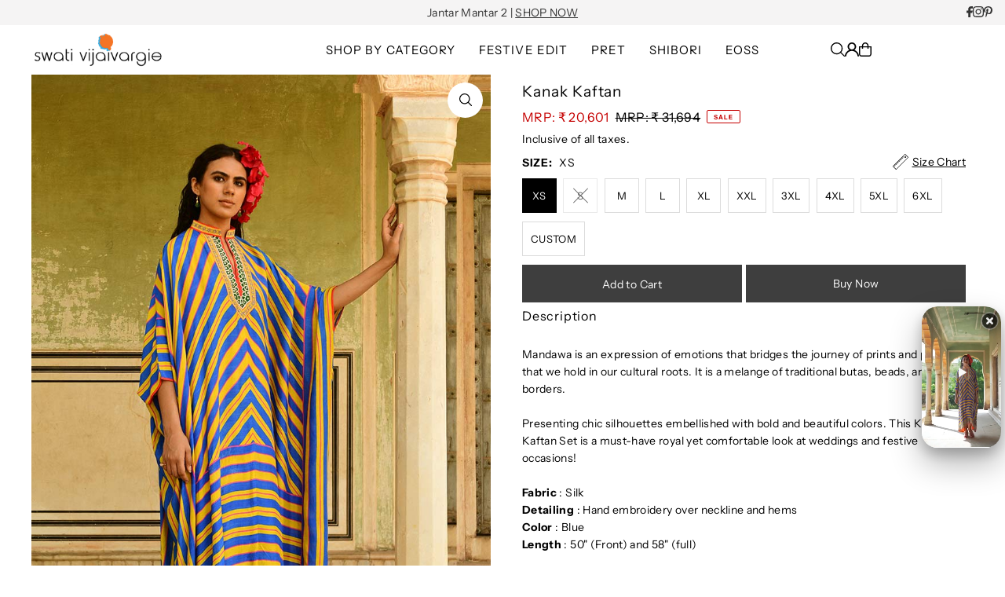

--- FILE ---
content_type: text/html; charset=utf-8
request_url: https://swativijaivargie.com/products/kanak-kaftaan
body_size: 64563
content:
<!DOCTYPE html>
<html class="no-js" lang="en">
<head>
  <meta charset="utf-8" />
  <meta name="viewport" content="width=device-width, initial-scale=1">

  <!-- Establish early connection to external domains -->
  <link rel="preconnect" href="https://cdn.shopify.com" crossorigin>
  <link rel="preconnect" href="https://fonts.shopify.com" crossorigin>
  <link rel="preconnect" href="https://monorail-edge.shopifysvc.com">
  <link rel="preconnect" href="//ajax.googleapis.com" crossorigin /><!-- Preload onDomain stylesheets and script libraries -->
  <link href="//swativijaivargie.com/cdn/shop/t/104/assets/stylesheet.css?v=165876505502433215931765451100" rel="stylesheet" type="text/css" media="all" />
  <link rel="preload" as="font" href="//swativijaivargie.com/cdn/fonts/instrument_sans/instrumentsans_n4.db86542ae5e1596dbdb28c279ae6c2086c4c5bfa.woff2" type="font/woff2" crossorigin>
  <link rel="preload" as="font" href="//swativijaivargie.com/cdn/fonts/instrument_sans/instrumentsans_n4.db86542ae5e1596dbdb28c279ae6c2086c4c5bfa.woff2" type="font/woff2" crossorigin>
  <link rel="preload" as="font" href="//swativijaivargie.com/cdn/fonts/cormorant/cormorant_n5.897f6a30ce53863d490505c0132c13f3a2107ba7.woff2" type="font/woff2" crossorigin>
  <link href="//swativijaivargie.com/cdn/shop/t/104/assets/eventemitter3.min.js?v=148202183930229300091764572286" as="script" rel="preload">
  <link href="//swativijaivargie.com/cdn/shop/t/104/assets/vendor-video.js?v=112486824910932804751764572286" as="script" rel="preload">
  <link href="//swativijaivargie.com/cdn/shop/t/104/assets/theme.js?v=75153761189398500251764572286" as="script" rel="preload">


  <link rel="shortcut icon" href="//swativijaivargie.com/cdn/shop/files/swati_vijaivargie_fav.png?crop=center&height=32&v=1765196870&width=32" type="image/png" />
  <link rel="canonical" href="https://swativijaivargie.com/products/kanak-kaftaan" />

  <title>Kanak Kaftan – Luxe Comfort with Artistic Prints | Swati Vijaivargie</title>
  <meta name="description" content="Shop for designer wedding wear from Swati Vijaivargie&#39;s latest collection. Style this Kaftan for a beach wedding look." />

  <meta property="og:image" content="http://swativijaivargie.com/cdn/shop/products/DSC_1568c.jpg?v=1750877739">
  <meta property="og:image:secure_url" content="https://swativijaivargie.com/cdn/shop/products/DSC_1568c.jpg?v=1750877739">
  <meta property="og:image:width" content="800">
  <meta property="og:image:height" content="1200">

<meta property="og:site_name" content="Swati Vijaivargie">
<meta property="og:url" content="">
<meta property="og:title" content="">
<meta property="og:type" content="">
<meta property="og:description" content="">

  <meta property="og:price:amount" content="20,601">
  <meta property="og:price:currency" content="INR">





<meta name="twitter:title" content="">
<meta name="twitter:description" content="">
<meta name="twitter:domain" content="">

  
 <script type="application/ld+json">
   {
     "@context": "https://schema.org",
     "@type": "Product",
     "id": "kanak-kaftaan",
     "url": "https:\/\/swativijaivargie.com\/products\/kanak-kaftaan",
     "image": "\/\/swativijaivargie.com\/cdn\/shop\/products\/DSC_1568c.jpg?v=1750877739\u0026width=1024",
     "name": "Kanak Kaftan",
     "brand": {
        "@type": "Brand",
        "name": "Swati Vijaivargie"
      },
     "description": "\r\n\r\nMandawa is an expression of emotions that bridges the journey of prints and patterns that we hold in our cultural roots. It is a melange of traditional butas, beads, and borders. Presenting chic silhouettes embellished with bold and beautiful colors. This Kanak Kaftan Set is a must-have royal yet comfortable look at weddings and festive occasions! Fabric : Silk Detailing : Hand embroidery over neckline and hemsColor : Blue Length : 50\" (Front) and 58\" (full)The product ships within 2 weeks.Price inclusive of GST For custom orders, email care@swativijaivargie.com ","sku": "SVJ  6114","offers": [
        
        {
           "@type": "Offer",
           "price" : 20601.1,
           "priceCurrency": "INR",
           "availability": "http://schema.org/InStock",
           "priceValidUntil": "2030-01-01",
           "url": "\/products\/kanak-kaftaan"
         },
       
        {
           "@type": "Offer",
           "price" : 20601.1,
           "priceCurrency": "INR",
           "availability": "http://schema.org/InStock",
           "priceValidUntil": "2030-01-01",
           "url": "\/products\/kanak-kaftaan"
         },
       
        {
           "@type": "Offer",
           "price" : 20601.1,
           "priceCurrency": "INR",
           "availability": "http://schema.org/InStock",
           "priceValidUntil": "2030-01-01",
           "url": "\/products\/kanak-kaftaan"
         },
       
        {
           "@type": "Offer",
           "price" : 20601.1,
           "priceCurrency": "INR",
           "availability": "http://schema.org/InStock",
           "priceValidUntil": "2030-01-01",
           "url": "\/products\/kanak-kaftaan"
         },
       
        {
           "@type": "Offer",
           "price" : 20601.1,
           "priceCurrency": "INR",
           "availability": "http://schema.org/InStock",
           "priceValidUntil": "2030-01-01",
           "url": "\/products\/kanak-kaftaan"
         },
       
        {
           "@type": "Offer",
           "price" : 23691.27,
           "priceCurrency": "INR",
           "availability": "http://schema.org/InStock",
           "priceValidUntil": "2030-01-01",
           "url": "\/products\/kanak-kaftaan"
         },
       
        {
           "@type": "Offer",
           "price" : 23691.27,
           "priceCurrency": "INR",
           "availability": "http://schema.org/InStock",
           "priceValidUntil": "2030-01-01",
           "url": "\/products\/kanak-kaftaan"
         },
       
        {
           "@type": "Offer",
           "price" : 23691.27,
           "priceCurrency": "INR",
           "availability": "http://schema.org/InStock",
           "priceValidUntil": "2030-01-01",
           "url": "\/products\/kanak-kaftaan"
         },
       
        {
           "@type": "Offer",
           "price" : 23691.27,
           "priceCurrency": "INR",
           "availability": "http://schema.org/InStock",
           "priceValidUntil": "2030-01-01",
           "url": "\/products\/kanak-kaftaan"
         },
       
        {
           "@type": "Offer",
           "price" : 23691.27,
           "priceCurrency": "INR",
           "availability": "http://schema.org/InStock",
           "priceValidUntil": "2030-01-01",
           "url": "\/products\/kanak-kaftaan"
         }
       
     ]}
 </script>


  <style data-shopify>
:root {
    --main-family: "Instrument Sans", sans-serif;
    --main-weight: 400;
    --main-style: normal;
    --main-spacing: 0.025em;
    --nav-family: "Instrument Sans", sans-serif;
    --nav-weight: 400;
    --nav-style: normal;
    --heading-family: Cormorant, serif;
    --heading-weight: 500;
    --heading-style: normal;
    --heading-spacing: 0.050em;

    --font-size: 14px;
    --base-font-size: 14px;
    --h1-size: 17px;
    --h2-size: 24px;
    --h3-size: 15px;
    --nav-size: 15px;
    --nav-spacing: 0.075em;
    --font-size-sm: calc(14px - 2px);

    --homepage-scroll-color: #000000;
    --homepage-scroll-background: #fff;
    --pre-scroll-color: #000000;
    --pre-scroll-background: #ffffff;

    --secondary-color: rgba(0,0,0,0);
    --background: #ffffff;
    --header-color: #000000;
    --text-color: #000000;
    --sale-color: #c50000;
    --dotted-color: #dcdcdc;
    --button-color: #3e3e3e;
    --button-hover: #e1c0a6;
    --button-text: #ffffff;
    --secondary-button-color: #3e3e3e;
    --secondary-button-hover: #000000;
    --secondary-button-text: #ffffff;
    --new-background: #dcdcdc;
    --new-color: #000000;
    --sale-icon-background: #ffffff;
    --sale-icon-color: #333333;
    --soldout-background: #000000;
    --soldout-text: #ffffff;
    --custom-background: #000000;
    --custom-color: #fff;
    --fb-share: #3b5998;
    --tw-share: #00aced;
    --pin-share: #bd081c;
    --footer-background: #f5f4f4;
    --footer-text: #000000;
    --footer-button: #000000;
    --footer-button-text: #ffffff;
    --cs1-color: #000;
    --cs1-background: #ffffff;
    --cs2-color: #000000;
    --cs2-background: #f5f5f5;
    --cs3-color: #ffffff;
    --cs3-background: #333333;
    --custom-icon-color: var(--text-color);
    --custom-icon-background: var(--background);
    --error-msg-dark: #e81000;
    --error-msg-light: #ffeae8;
    --success-msg-dark: #007f5f;
    --success-msg-light: #e5fff8;
    --free-shipping-bg: #ff7a5f;
    --free-shipping-text: #fff;
    --error-color: #c50000;
    --error-color-light: #ffc5c5;
    --keyboard-focus: #ACACAC;
    --focus-border-style: dotted;
    --focus-border-weight: 1px;
    --section-padding: 55px;
    --section-title-align: center;
    --section-title-border: 0px;
    --border-width: 100px;
    --grid-column-gap: px;
    --details-align: center;
    --select-arrow-bg: url(//swativijaivargie.com/cdn/shop/t/104/assets/select-arrow.png?v=112595941721225094991764572286);
    --icon-border-color: #e6e6e6;
    --color-filter-size: 25px;
    --disabled-text: #808080;
    --listing-size-color: #666666;

    --upsell-border-color: #f2f2f2;

    --star-active: rgb(0, 0, 0);
    --star-inactive: rgb(204, 204, 204);

    --color-body-text: var(--text-color);
    --color-body: var(--background);
    --color-bg: var(--background);

    --section-background: transparent;
    --section-overlay-color: 0, 0, 0;
    --section-overlay-opacity: 0;
    --placeholder-background: rgba(0, 0, 0, 0.1);
    --placeholder-fill: rgba(0, 0, 0, 0.2);
    --line-item-transform: scale(0.8) translateY(calc(-25px - 0.25em)) translateX(10px);

  }
  @media (max-width: 740px) {
     :root {
       --font-size: calc(14px - (14px * 0.15));
       --nav-size: calc(15px - (15px * 0.15));
       --h1-size: calc(17px - (17px * 0.15));
       --h2-size: calc(24px - (24px * 0.15));
       --h3-size: calc(15px - (15px * 0.15));
     }
   }
</style>


  <link rel="stylesheet" href="//swativijaivargie.com/cdn/shop/t/104/assets/stylesheet.css?v=165876505502433215931765451100" type="text/css">

  <style>
  @font-face {
  font-family: "Instrument Sans";
  font-weight: 400;
  font-style: normal;
  font-display: swap;
  src: url("//swativijaivargie.com/cdn/fonts/instrument_sans/instrumentsans_n4.db86542ae5e1596dbdb28c279ae6c2086c4c5bfa.woff2") format("woff2"),
       url("//swativijaivargie.com/cdn/fonts/instrument_sans/instrumentsans_n4.510f1b081e58d08c30978f465518799851ef6d8b.woff") format("woff");
}

  @font-face {
  font-family: "Instrument Sans";
  font-weight: 400;
  font-style: normal;
  font-display: swap;
  src: url("//swativijaivargie.com/cdn/fonts/instrument_sans/instrumentsans_n4.db86542ae5e1596dbdb28c279ae6c2086c4c5bfa.woff2") format("woff2"),
       url("//swativijaivargie.com/cdn/fonts/instrument_sans/instrumentsans_n4.510f1b081e58d08c30978f465518799851ef6d8b.woff") format("woff");
}

  @font-face {
  font-family: Cormorant;
  font-weight: 500;
  font-style: normal;
  font-display: swap;
  src: url("//swativijaivargie.com/cdn/fonts/cormorant/cormorant_n5.897f6a30ce53863d490505c0132c13f3a2107ba7.woff2") format("woff2"),
       url("//swativijaivargie.com/cdn/fonts/cormorant/cormorant_n5.2886c5c58d0eba0663ec9f724d5eb310c99287bf.woff") format("woff");
}

  @font-face {
  font-family: "Instrument Sans";
  font-weight: 700;
  font-style: normal;
  font-display: swap;
  src: url("//swativijaivargie.com/cdn/fonts/instrument_sans/instrumentsans_n7.e4ad9032e203f9a0977786c356573ced65a7419a.woff2") format("woff2"),
       url("//swativijaivargie.com/cdn/fonts/instrument_sans/instrumentsans_n7.b9e40f166fb7639074ba34738101a9d2990bb41a.woff") format("woff");
}

  @font-face {
  font-family: "Instrument Sans";
  font-weight: 400;
  font-style: italic;
  font-display: swap;
  src: url("//swativijaivargie.com/cdn/fonts/instrument_sans/instrumentsans_i4.028d3c3cd8d085648c808ceb20cd2fd1eb3560e5.woff2") format("woff2"),
       url("//swativijaivargie.com/cdn/fonts/instrument_sans/instrumentsans_i4.7e90d82df8dee29a99237cd19cc529d2206706a2.woff") format("woff");
}

  @font-face {
  font-family: "Instrument Sans";
  font-weight: 700;
  font-style: italic;
  font-display: swap;
  src: url("//swativijaivargie.com/cdn/fonts/instrument_sans/instrumentsans_i7.d6063bb5d8f9cbf96eace9e8801697c54f363c6a.woff2") format("woff2"),
       url("//swativijaivargie.com/cdn/fonts/instrument_sans/instrumentsans_i7.ce33afe63f8198a3ac4261b826b560103542cd36.woff") format("woff");
}

  .menu__link[href="/collections/eoss"]{
  color:red !important;
  }
  </style>

  <script>window.performance && window.performance.mark && window.performance.mark('shopify.content_for_header.start');</script><meta name="google-site-verification" content="9J30vkiKqR5Eucn2sAuKi4PTdjToejkJnRJR5K_NVmw">
<meta id="shopify-digital-wallet" name="shopify-digital-wallet" content="/13770143/digital_wallets/dialog">
<link rel="alternate" type="application/json+oembed" href="https://swativijaivargie.com/products/kanak-kaftaan.oembed">
<script async="async" src="/checkouts/internal/preloads.js?locale=en-IN"></script>
<script id="shopify-features" type="application/json">{"accessToken":"f5e0872527b5c2e6aecfc99cec317628","betas":["rich-media-storefront-analytics"],"domain":"swativijaivargie.com","predictiveSearch":true,"shopId":13770143,"locale":"en"}</script>
<script>var Shopify = Shopify || {};
Shopify.shop = "swati-vijaivargie.myshopify.com";
Shopify.locale = "en";
Shopify.currency = {"active":"INR","rate":"1.0"};
Shopify.country = "IN";
Shopify.theme = {"name":"UNDERDEV","id":135955447902,"schema_name":"Icon","schema_version":"12.1.2","theme_store_id":686,"role":"main"};
Shopify.theme.handle = "null";
Shopify.theme.style = {"id":null,"handle":null};
Shopify.cdnHost = "swativijaivargie.com/cdn";
Shopify.routes = Shopify.routes || {};
Shopify.routes.root = "/";</script>
<script type="module">!function(o){(o.Shopify=o.Shopify||{}).modules=!0}(window);</script>
<script>!function(o){function n(){var o=[];function n(){o.push(Array.prototype.slice.apply(arguments))}return n.q=o,n}var t=o.Shopify=o.Shopify||{};t.loadFeatures=n(),t.autoloadFeatures=n()}(window);</script>
<script id="shop-js-analytics" type="application/json">{"pageType":"product"}</script>
<script defer="defer" async type="module" src="//swativijaivargie.com/cdn/shopifycloud/shop-js/modules/v2/client.init-shop-cart-sync_IZsNAliE.en.esm.js"></script>
<script defer="defer" async type="module" src="//swativijaivargie.com/cdn/shopifycloud/shop-js/modules/v2/chunk.common_0OUaOowp.esm.js"></script>
<script type="module">
  await import("//swativijaivargie.com/cdn/shopifycloud/shop-js/modules/v2/client.init-shop-cart-sync_IZsNAliE.en.esm.js");
await import("//swativijaivargie.com/cdn/shopifycloud/shop-js/modules/v2/chunk.common_0OUaOowp.esm.js");

  window.Shopify.SignInWithShop?.initShopCartSync?.({"fedCMEnabled":true,"windoidEnabled":true});

</script>
<script>(function() {
  var isLoaded = false;
  function asyncLoad() {
    if (isLoaded) return;
    isLoaded = true;
    var urls = ["https:\/\/api.interakt.ai\/v1\/app\/shopify\/widget\/?org_id=f9413d6d-d275-4c58-a262-2fae342c4446\u0026widget-token=phOnbGA8O6vM9fxRGTlcNrTglYoKQjYT\u0026shop=swati-vijaivargie.myshopify.com","https:\/\/app.kiwisizing.com\/web\/js\/dist\/kiwiSizing\/plugin\/SizingPlugin.prod.js?v=330\u0026shop=swati-vijaivargie.myshopify.com"];
    for (var i = 0; i < urls.length; i++) {
      var s = document.createElement('script');
      s.type = 'text/javascript';
      s.async = true;
      s.src = urls[i];
      var x = document.getElementsByTagName('script')[0];
      x.parentNode.insertBefore(s, x);
    }
  };
  if(window.attachEvent) {
    window.attachEvent('onload', asyncLoad);
  } else {
    window.addEventListener('load', asyncLoad, false);
  }
})();</script>
<script id="__st">var __st={"a":13770143,"offset":19800,"reqid":"d7633266-5377-4bc8-99b8-ad4cccae3c09-1768352737","pageurl":"swativijaivargie.com\/products\/kanak-kaftaan","u":"41c156f1f58b","p":"product","rtyp":"product","rid":6742313959518};</script>
<script>window.ShopifyPaypalV4VisibilityTracking = true;</script>
<script id="captcha-bootstrap">!function(){'use strict';const t='contact',e='account',n='new_comment',o=[[t,t],['blogs',n],['comments',n],[t,'customer']],c=[[e,'customer_login'],[e,'guest_login'],[e,'recover_customer_password'],[e,'create_customer']],r=t=>t.map((([t,e])=>`form[action*='/${t}']:not([data-nocaptcha='true']) input[name='form_type'][value='${e}']`)).join(','),a=t=>()=>t?[...document.querySelectorAll(t)].map((t=>t.form)):[];function s(){const t=[...o],e=r(t);return a(e)}const i='password',u='form_key',d=['recaptcha-v3-token','g-recaptcha-response','h-captcha-response',i],f=()=>{try{return window.sessionStorage}catch{return}},m='__shopify_v',_=t=>t.elements[u];function p(t,e,n=!1){try{const o=window.sessionStorage,c=JSON.parse(o.getItem(e)),{data:r}=function(t){const{data:e,action:n}=t;return t[m]||n?{data:e,action:n}:{data:t,action:n}}(c);for(const[e,n]of Object.entries(r))t.elements[e]&&(t.elements[e].value=n);n&&o.removeItem(e)}catch(o){console.error('form repopulation failed',{error:o})}}const l='form_type',E='cptcha';function T(t){t.dataset[E]=!0}const w=window,h=w.document,L='Shopify',v='ce_forms',y='captcha';let A=!1;((t,e)=>{const n=(g='f06e6c50-85a8-45c8-87d0-21a2b65856fe',I='https://cdn.shopify.com/shopifycloud/storefront-forms-hcaptcha/ce_storefront_forms_captcha_hcaptcha.v1.5.2.iife.js',D={infoText:'Protected by hCaptcha',privacyText:'Privacy',termsText:'Terms'},(t,e,n)=>{const o=w[L][v],c=o.bindForm;if(c)return c(t,g,e,D).then(n);var r;o.q.push([[t,g,e,D],n]),r=I,A||(h.body.append(Object.assign(h.createElement('script'),{id:'captcha-provider',async:!0,src:r})),A=!0)});var g,I,D;w[L]=w[L]||{},w[L][v]=w[L][v]||{},w[L][v].q=[],w[L][y]=w[L][y]||{},w[L][y].protect=function(t,e){n(t,void 0,e),T(t)},Object.freeze(w[L][y]),function(t,e,n,w,h,L){const[v,y,A,g]=function(t,e,n){const i=e?o:[],u=t?c:[],d=[...i,...u],f=r(d),m=r(i),_=r(d.filter((([t,e])=>n.includes(e))));return[a(f),a(m),a(_),s()]}(w,h,L),I=t=>{const e=t.target;return e instanceof HTMLFormElement?e:e&&e.form},D=t=>v().includes(t);t.addEventListener('submit',(t=>{const e=I(t);if(!e)return;const n=D(e)&&!e.dataset.hcaptchaBound&&!e.dataset.recaptchaBound,o=_(e),c=g().includes(e)&&(!o||!o.value);(n||c)&&t.preventDefault(),c&&!n&&(function(t){try{if(!f())return;!function(t){const e=f();if(!e)return;const n=_(t);if(!n)return;const o=n.value;o&&e.removeItem(o)}(t);const e=Array.from(Array(32),(()=>Math.random().toString(36)[2])).join('');!function(t,e){_(t)||t.append(Object.assign(document.createElement('input'),{type:'hidden',name:u})),t.elements[u].value=e}(t,e),function(t,e){const n=f();if(!n)return;const o=[...t.querySelectorAll(`input[type='${i}']`)].map((({name:t})=>t)),c=[...d,...o],r={};for(const[a,s]of new FormData(t).entries())c.includes(a)||(r[a]=s);n.setItem(e,JSON.stringify({[m]:1,action:t.action,data:r}))}(t,e)}catch(e){console.error('failed to persist form',e)}}(e),e.submit())}));const S=(t,e)=>{t&&!t.dataset[E]&&(n(t,e.some((e=>e===t))),T(t))};for(const o of['focusin','change'])t.addEventListener(o,(t=>{const e=I(t);D(e)&&S(e,y())}));const B=e.get('form_key'),M=e.get(l),P=B&&M;t.addEventListener('DOMContentLoaded',(()=>{const t=y();if(P)for(const e of t)e.elements[l].value===M&&p(e,B);[...new Set([...A(),...v().filter((t=>'true'===t.dataset.shopifyCaptcha))])].forEach((e=>S(e,t)))}))}(h,new URLSearchParams(w.location.search),n,t,e,['guest_login'])})(!0,!0)}();</script>
<script integrity="sha256-4kQ18oKyAcykRKYeNunJcIwy7WH5gtpwJnB7kiuLZ1E=" data-source-attribution="shopify.loadfeatures" defer="defer" src="//swativijaivargie.com/cdn/shopifycloud/storefront/assets/storefront/load_feature-a0a9edcb.js" crossorigin="anonymous"></script>
<script data-source-attribution="shopify.dynamic_checkout.dynamic.init">var Shopify=Shopify||{};Shopify.PaymentButton=Shopify.PaymentButton||{isStorefrontPortableWallets:!0,init:function(){window.Shopify.PaymentButton.init=function(){};var t=document.createElement("script");t.src="https://swativijaivargie.com/cdn/shopifycloud/portable-wallets/latest/portable-wallets.en.js",t.type="module",document.head.appendChild(t)}};
</script>
<script data-source-attribution="shopify.dynamic_checkout.buyer_consent">
  function portableWalletsHideBuyerConsent(e){var t=document.getElementById("shopify-buyer-consent"),n=document.getElementById("shopify-subscription-policy-button");t&&n&&(t.classList.add("hidden"),t.setAttribute("aria-hidden","true"),n.removeEventListener("click",e))}function portableWalletsShowBuyerConsent(e){var t=document.getElementById("shopify-buyer-consent"),n=document.getElementById("shopify-subscription-policy-button");t&&n&&(t.classList.remove("hidden"),t.removeAttribute("aria-hidden"),n.addEventListener("click",e))}window.Shopify?.PaymentButton&&(window.Shopify.PaymentButton.hideBuyerConsent=portableWalletsHideBuyerConsent,window.Shopify.PaymentButton.showBuyerConsent=portableWalletsShowBuyerConsent);
</script>
<script>
  function portableWalletsCleanup(e){e&&e.src&&console.error("Failed to load portable wallets script "+e.src);var t=document.querySelectorAll("shopify-accelerated-checkout .shopify-payment-button__skeleton, shopify-accelerated-checkout-cart .wallet-cart-button__skeleton"),e=document.getElementById("shopify-buyer-consent");for(let e=0;e<t.length;e++)t[e].remove();e&&e.remove()}function portableWalletsNotLoadedAsModule(e){e instanceof ErrorEvent&&"string"==typeof e.message&&e.message.includes("import.meta")&&"string"==typeof e.filename&&e.filename.includes("portable-wallets")&&(window.removeEventListener("error",portableWalletsNotLoadedAsModule),window.Shopify.PaymentButton.failedToLoad=e,"loading"===document.readyState?document.addEventListener("DOMContentLoaded",window.Shopify.PaymentButton.init):window.Shopify.PaymentButton.init())}window.addEventListener("error",portableWalletsNotLoadedAsModule);
</script>

<script type="module" src="https://swativijaivargie.com/cdn/shopifycloud/portable-wallets/latest/portable-wallets.en.js" onError="portableWalletsCleanup(this)" crossorigin="anonymous"></script>
<script nomodule>
  document.addEventListener("DOMContentLoaded", portableWalletsCleanup);
</script>

<script id='scb4127' type='text/javascript' async='' src='https://swativijaivargie.com/cdn/shopifycloud/privacy-banner/storefront-banner.js'></script><link id="shopify-accelerated-checkout-styles" rel="stylesheet" media="screen" href="https://swativijaivargie.com/cdn/shopifycloud/portable-wallets/latest/accelerated-checkout-backwards-compat.css" crossorigin="anonymous">
<style id="shopify-accelerated-checkout-cart">
        #shopify-buyer-consent {
  margin-top: 1em;
  display: inline-block;
  width: 100%;
}

#shopify-buyer-consent.hidden {
  display: none;
}

#shopify-subscription-policy-button {
  background: none;
  border: none;
  padding: 0;
  text-decoration: underline;
  font-size: inherit;
  cursor: pointer;
}

#shopify-subscription-policy-button::before {
  box-shadow: none;
}

      </style>

<script>window.performance && window.performance.mark && window.performance.mark('shopify.content_for_header.end');</script>




<!-- BEGIN app block: shopify://apps/beast-currency-converter/blocks/doubly/267afa86-a419-4d5b-a61b-556038e7294d -->


	<script>
		var DoublyGlobalCurrency, catchXHR = true, bccAppVersion = 1;
       	var DoublyGlobal = {
			theme : 'flags_theme',
			spanClass : 'money',
			cookieName : '_g1711716476',
			ratesUrl :  'https://init.grizzlyapps.com/9e32c84f0db4f7b1eb40c32bdb0bdea9',
			geoUrl : 'https://currency.grizzlyapps.com/83d400c612f9a099fab8f76dcab73a48',
			shopCurrency : 'INR',
            allowedCurrencies : '["INR","USD","AED","EUR","GBP","CAD","AUD"]',
			countriesJSON : '{"0c9fbda2f60ec2898217462c14a8ca28":"AFN","77825ffc7ed510e4219e27367f50f427":"ALL","25a2b91d530da6d79800c24bec689d61":"USD","6916af863143143036e271f9117caadc":"DZD","36d215ec8ce6c5a767e678b13f50862b":"USD","fb911160ef95c46fb368ef2eff5570c0":"EUR","b3476dae9aa570b88a30abf70a978252":"AOA","0dcfbae12c14fe30dc542b8206e459bd":"XCD","78da38f7ae93bc36b6bd59ca89a8429e":"AZN","00bad30068c0f10b3b77506da947caa2":"ARS","ae7f19edb7b436fcaf57a36430c3d3b0":"AUD","33d5bb379aebcde4d167f033df2d382e":"EUR","9edd33fbd532c66cacf94af4db21dab7":"BSD","925c1d014fbf174114bb903bf2c7bac5":"BHD","7728cea5bac9cde9907b1085712ed9f2":"BDT","749b2ebf8d945c6cf6c5f048c72aaa2a":"AMD","51a5c332372cd72420a791368eece6f8":"BBD","a19904ce7ba5c44cb4d91748288eefe1":"EUR","35e59d62315172a2d1d54dc0dab770e2":"BMD","90719543ee7853da54814bea0989487b":"BTN","a64e8989e48fe1e7d05d23f4e8e9780c":"BOB","12a516dd73e5e53bd31569e4fcc041e6":"BAM","aedbb109003adaf6af69128c4e83cbe2":"BWP","10cfd19a20aae97470c9fbec788b71d6":"NOK","6b1966f4af75004e954a0de3c7fe7c1b":"BRL","a8958ab7798f4aef591661273c373f08":"BZD","950722fea3174745d7dfa0458b3cf71b":"USD","af5b357afe354e75e320a29e2b045978":"SBD","b53c1f894f02b24dcda710f846b6f0b3":"USD","1eb8a653b84f6acca0219cc54beac35f":"BND","181b4e020d6109051fc88ee13fb045ca":"BGN","3024a0f4e34ca7dc9ee76ebd3c519a83":"MMK","b69c9b470097833122f215cf0fa67382":"BIF","df9ace98f7da2dab53a04a99cf75a3de":"BYN","8d516a5655bcd1dd017b946ca6eed9d6":"KHR","1ea38124b279c2416df6b493978da030":"XAF","132df582bdd725b956df4dfe33711f28":"CAD","7322579988573acf8fd138830bc5e884":"CVE","51bc3879ab2a3f057693cb9ec6e45c94":"KYD","3a3cea975adfe6240593cd1e5388120d":"XAF","7bbd9b6a782e6e1e6a117129051aac32":"LKR","60b136c7758c1178ce48c292d65851e5":"XAF","c3c3ac331bcee531802bc9c1712f5c54":"CLP","92035c0407d62963eda165cda28d6114":"CNY","2bd18f873de9138c69de623ee7f04af9":"TWD","6810126b0ee4236a21f0ac1c4fdb6764":"AUD","bcf6ce5201899723a0a06792c6caeed3":"AUD","5a43428b67ab8a57bfbe1088c4b7f42f":"COP","f2b2534365ee9f71fbed5e2afcdca50a":"KMF","f773a4708bf9adfefd6298f12b062124":"EUR","f8ec5d9332715db4eb25a5347286e599":"XAF","92150c6fdab610675a24978b4cfbf368":"CDF","96b30a27a1720ddf1b08cc915d36acab":"NZD","7a7f88e4952e63bfcd9635168264fe45":"CRC","67a7fa7c3712d0f7a9dc50853047e144":"HRK","93d5e4bf2d22ead33ca93c5214b54463":"CUP","fa68eef805d5b746aadfc57d13dda9a9":"EUR","a8c576d30a24ac83a47745f71143946b":"CZK","2b08e971cdcf7ef71b19dc31bc06b34b":"XOF","05604cf68845e754896337a8f344e8fc":"DKK","6a7b45431588328067bcdea71dff5b2a":"XCD","1454a2d0108781f78149c88fc8f36d7b":"DOP","636307c6fe4c4b5f7f8c5d30fd69bd65":"USD","cbe09632afa1023daf096d3c95eb652e":"SVC","d30229b54be75d9af0c2e367659a444d":"XAF","3a17356976367ffbf3dd2cee9d9ebad1":"ETB","b263a08ae41abd42665413977d57598f":"ERN","1d1ad6b40e3d3a78667c18e8f9bcbd31":"EUR","037e3819826f61b753b5f5522720668b":"DKK","e27ad3455ba99e93fcca2d6002a07a96":"FKP","48bbd3a2d035cbaf0147d48d70177188":"GBP","a028125f469669a7318f1177d01951c7":"FJD","e23547145863c2b35236b8e0aed3a1ca":"EUR","20fffcb7953b3a667d99abc2ab8fa599":"EUR","df165264a8ef4d00ff49622f4bdbba44":"EUR","88754724b0746ba01695521f0b7bd554":"EUR","c0deda8719b6bb588d2affcdda0b55c9":"XPF","4b99e0aa7795a20b86ea71bb517e3c1f":"EUR","f622b9c2c0cbbc0ca896148c9c92d897":"DJF","8497791e5f8c69a8f6b5ac7b40407442":"XAF","5479ec9596d2508d9f10a91e35e624a5":"GEL","599a0c6d00669d5a18a073e813ad25c1":"GMD","2a3d1dea32681c822faadda2c7bedc93":"ILS","244b30c0daca97ac92f8dc4d7196a979":"EUR","7e23e62798f68cfe69f385cfc5d24bc2":"GHS","b6564c7e17cce6b08e8c28e9967777cf":"GIP","34bcc718cc321ae168c1f9fc4675d6db":"AUD","eadfe4ad5bf03256d8945fd987b9af1d":"EUR","ac960308358e08e9e02979c2f73640a1":"DKK","4e4fa68feb9fe6e476e4fc4c2b0c29cd":"XCD","9d94ac33984c098a1990dfab46d247ff":"EUR","092b02a88419e23d1756a310d95fdfd0":"USD","b204130dc52fe1ffb1fbcbd9ed9648db":"GTQ","372cb8311b845822dc0f94eef709b010":"GNF","57e542cde098aeba6a4cde0f240030ed":"GYD","6896dc1edf7162438bd6d2e24e81adc8":"HTG","efed88903dcd2f2f97398926dc5ea002":"AUD","f3c832d9f2faa0f2f2d6d8c73af455ca":"EUR","0de5a270cc68ef2a3a302d34e367752c":"HNL","ed0cea31460c29d419378320b9ba2add":"HKD","3566563af041eb64212d8e65c749fb85":"HUF","079927f1a99088814d8bc6a55445016f":"ISK","6401e1998d7987f15b52a3581165ff73":"INR","3c4dd418d1e359368054a5f1f9c9b049":"IDR","b65512eda9d25418e41fccdf473d5579":"IRR","807dba887c5c6e25089c209e0135b7be":"IQD","5b3d9c4d15449457901391acd80adbb1":"EUR","41e21e8c34d6aa3da5b718cf4231390d":"ILS","0dab797ef2bac38eacc418c9f8e15378":"EUR","8966da5d224a004f4cb84804a5f6c688":"XOF","5afe1f34ddec8ef4efc0d0a870cddd61":"JMD","bd9b17731f33daee1dcc16697cdd0cf2":"JPY","d5e688005a94a3e4757619a99f369013":"KZT","80205369a97c21e5b252abfa282346ed":"JOD","3edf06f0c8964eac1c6726937f7f352b":"KES","299afb61e687060e5e66bee8b29799f5":"KPW","04b22e7a99e35a4e6f6514b57cc97ae9":"KRW","0adfee7e28312e24433bcefe25145bce":"KWD","73b4c50df66f6a1a5798982a4039b0b0":"KGS","34b09239ed51e9a61f19a88ab3f7fcea":"LAK","cae77d8621fa4d86b0b92481880a5317":"LBP","bba28a0a3390f1867d6dbdb765c6a4dc":"LSL","77e8fb6bf8a842fbd6b34be76499ebfa":"EUR","d458e452b82fc3f8b22a793a46b9f98d":"LRD","1ae51d98f27604480f17d8fd97cac38a":"LYD","9165792285868d0cba002e56081bb192":"CHF","b7227de55a8695f5e7efe963c8f37580":"EUR","e1dc245d3be5a40f86acdc91ac12ea63":"EUR","1058307c74890a16402e5c523d45ccc4":"MOP","767899052385440a885d7de938daad01":"MGA","42afcbb9ee739cc47c7d1702eb6ce514":"MWK","275edfb0464d6ef42d4ab83e25f2c61f":"MYR","0920c810738edbd92221dc14a20fd857":"MVR","3d49572a28be2f390a459064d1a6fb86":"XOF","4e0781dfb39bff6f61a172fc36311361":"EUR","49216d21984ad4769256a4bda5b8e468":"EUR","7610e93ea7d4c45f7e396acd695cdabd":"MRO","76cae5901fbe4ffc09d33953adb034b1":"MUR","00837c88b2fca5736a8f9d3dc2b07bc5":"MXN","f363cf2859ce0362565e44f1893875a9":"EUR","1dccd443b3eb8235d5b5d5d6da8382dc":"MNT","6c9a5e308c5817eaef3edb3ecb7ad67c":"MDL","1eb3ae043c810aa530d470446f31feeb":"EUR","223989fc8d5283e598bde9d0073dd319":"XCD","f95322c1726fb8beb6a49e69f406062e":"MAD","ac1cd746ee4b708a441ff9e4fb36ac4c":"MZN","738079a8cc1ec3c3e2129b1e243fc759":"OMR","dfbe6bca2b81e38c0a9c080424b1d059":"NAD","c768fd9e960be7a96a15f3fe01180b75":"AUD","611b83f00e115fa1bd82798e0880237c":"NPR","ae260c648e19c69d011aaf48cf5f66ef":"EUR","27e53f66add17b02c21300e3e431c533":"ANG","718605db25ac86e0a81169c100c42433":"AWG","42df8577e98085941b5516769691614d":"ANG","ea5260e4f756a54ed674938e72b8468b":"USD","5825c0e889637e79beca81650c4c1ac3":"XPF","95f82d217678c6bcb292b8fc7682234f":"VUV","5b1e176938f4fc1e6522b9f9151d42d6":"NZD","4ec181c3cff3032f67d94739e0e8737d":"NIO","b3301ed2070ec7aceb5be3b5dcc07ad9":"XOF","cb1d6534badc367e8dd9d40ded713069":"NGN","0511d3f5aac43354944b18475222f917":"NZD","cc055af6be2b737d4707a96a552198ee":"AUD","3e08b5ba3280cdc6e122982b8d112784":"NOK","cac21d3c62a7eb45ee19b3ce11a5fbdf":"USD","8de2e7ca50fc23e4bd3bdad52af3037a":"USD","8ada16d7e26335f17caa2acb955e4c63":"USD","c2f8a60ae14932219e028d614e527959":"USD","e79c4eeea8288d0e262d1d406a7e66f8":"USD","58c5e67c7a17d3741c98f44625f55756":"PKR","e02107346a74b3d630cc6b3711a88536":"PAB","41a47e227563d31fdc856d695d3d1844":"PGK","6ed7fa60539658265859ef7d48f07785":"PYG","90d2c82a2026996f3108f8b150828939":"PEN","e0ee9955cb9435aa9069cb193c54ef08":"PHP","d5bb7b09f2c1d285f61754cdeb4fdd0a":"NZD","e47a66a04fc75e67aa65a0130d88c289":"PLN","fa5ec300d94ca4e8726f3324a7221e15":"EUR","da7dc0acf54f11a299598d5c1abc5961":"XOF","a846d0e7d02f0ec40f36262361c8dd18":"USD","bd68e4c39ab0b7db62f065768d28c62b":"USD","a16006c8c29e90446f0fde04b6e3e88f":"QAR","37e4065a1f7e35bfaef4bbf802897a2a":"EUR","1ccbbd574db7fd92d40a94c7f6725c49":"RON","de553067944fe9a58a174f50fef9f3d1":"RUB","5735bd62d4dc46c38a264768624c5330":"RWF","befcbbe1fc95eec06ccf45a9883d7577":"EUR","9b39639bd0ff46e7623c70ceef74ea51":"SHP","94244557185f84c304bb2373b3534fbc":"XCD","eef4bec625bc2eee7b9c43287bc6e0a9":"XCD","8589dd64d0c84007198df76e131cfc13":"XCD","390af7034abbeab1dea79b0a08e08eb0":"EUR","2bd9b35fa78df0a08155979123b82a6c":"EUR","c845f4e559f39bdfbad73b4ce8ee47bf":"XCD","87336adbbb2d9cf8aa8c3432a8b6925d":"EUR","ae6edefdd8d61735e296170da3e4ec21":"STD","717b8accc93f982d5200c72fc0bd6a2a":"SAR","707862748b5f9e173d8540eed312ed59":"XOF","3f7d04eb7ec8fd8019d5e92429ef11ea":"RSD","27143b90c8dcf38ec194a972b93872f5":"SCR","7ceef5912e0f9e67185881af9935da48":"SLL","7f882944ca9cab2763fbdaa377061464":"SGD","54e8c9819bcbc5b574fb44d54d25aa5a":"EUR","0adb4d2468afd4dbd61c49f7fd36d88b":"VND","924f2e3fa5749228c3c6e8ead75f30b1":"EUR","814976873ee98a5cde52aa91f8e57f42":"SOS","c1834a641b269e2d0a9403dd32baae92":"ZAR","9338d6e26cefddb2528d5b68a06d2717":"USD","1d945ab7aaaf4f9e4d9fd09ea7a949d6":"EUR","23b6672991ae7b379d36b7db29c38ac4":"SDG","a22d9decc47998b44a36a7484c37314e":"SDG","180727061ac3e6a234cf945cb8f119e3":"MAD","3028a629c4affcfdd5b29cc13d065120":"SRD","9a4a9bf6dc7ece97b8625b3f55acb3a2":"NOK","4e42c6cbde70d01c30fa7e227c5a6626":"SZL","25c82ed78d863c8047281fcfd229298a":"SEK","c12b0a6679d4199308210e66eca31c90":"CHF","458da6c10e2b4f09c726a02f06cc15ba":"SYP","c3c261b4d5c775fd0a8a4d58884eabc4":"TJS","237c77ef06d9f28471af18777229408b":"THB","5203b04ab35c5bce320c1ee96cd4e129":"XOF","e9374cb9412edd8f085935f54f91385a":"NZD","4e5207658c6cd6ddb48befc6c4f08682":"TOP","0a9590217a134adfc2371a7e7017b451":"TTD","1a88d8af6e9c7b3aa67835874f0e8769":"AED","596b519ddd104be1202b1680edd788ea":"TND","938f6a602f47ab11611eac75b7d96342":"TRY","4ae4f25295d016c86688f39f21ec4566":"TMT","ebee30ce4ec75b66d21f48b0924328f7":"USD","a7f615f9447cc59bfca778079a3814a3":"AUD","85bdaabd2818943bbc1b467e300a332e":"UGX","8c57fb99483a3e0c56a73bac38519d9a":"UAH","66d327f218b4073155d0b046381ff675":"MKD","4ea695c1a795ba52c92b9f0110aa7b2d":"EGP","9b8c63a775d413d2dd8b68fd572882b4":"GBP","3d44a52383e9ab002dbd337a751479a3":"GBP","cd079ceee5c703f20b34577fb9b368ab":"JEP","3c9ff57d6d41927b2c97b51af715b6ad":"GBP","7a042d8291ccfb63b31c0617e7a1baa1":"TZS","a7ce3de3b5af9a66c927e463f0230223":"USD","7b4a54aada8152200148585aadbce60e":"USD","76bbb5b1aa821625238326d161269297":"XOF","46f7033bc00aeb7b684f462ffb338f74":"UYU","d7e82bf061f52352d475f1affe3639db":"UZS","cfebc08fb2c603c307ec34e3ba26b0cf":"VEF","e7a84add1a61f63eb41939981e823bf1":"XPF","88207eabcca4cd20581678e66f05a864":"WST","ab1ac5bf7c0d655900deaee5707ff90c":"YER","745b69ef9b6a4cffad40699f6bbd6d45":"ZMW","88e80faafe1bfca1109be2d97aa40c54":"EUR"}',
			currencyMessage : 'All orders are processed in INR. While the content of your cart is currently displayed in <span class="selected-currency"></span>, you will checkout using INR at the most current exchange rate.',
            currencyFormat : 'money_with_currency_format',
			euroFormat : 'amount',
            removeDecimals : 0,
            roundDecimals : 0,
            roundTo : '99',
            autoSwitch : 1,
			showPriceOnHover : 0,
            showCurrencyMessage : false,
			hideConverter : '0',
			forceJqueryLoad : false,
			beeketing : true,
			themeScript : '',
			customerScriptBefore : '',
			customerScriptAfter : '',
			debug: false
		};

		<!-- inline script: fixes + various plugin js functions -->
		DoublyGlobal.themeScript = "if(DoublyGlobal.debug) debugger;jQueryGrizzly('head').append('<style> .doubly-wrapper { display:none; } body .doubly-wrapper { display:block; } .doubly-message { margin-top:20px; margin-bottom:0px; } #cart .doubly-wrapper { margin:5px 0px 0 15px } #cart:last-child .doubly-wrapper { margin:15px 5px 0 15px } #cart:last-child .doubly-wrapper>.doubly-nice-select>.current>.flags { display:none } #cart:last-child .doubly-wrapper .doubly-nice-select.open .list, #cart:last-child .doubly-wrapper .doubly-nice-select .list { left:0 !important; right:auto !important; } @media screen and (min-width:740px) { .bannertop .gridlock .row .desktop-3 { width:26% !important } .bannertop .gridlock .row .desktop-9 { width:67% !important } } <\/style>'); \/* jQueryGrizzly('#navigation .row>#cart #inline').after('<div class=\"doubly-wrapper\"><\/div>'); *\/ jQueryGrizzly('#cart #inline').after('<div class=\"doubly-wrapper\"><\/div>'); jQueryGrizzly('#currencies').remove(); jQueryGrizzly('.currency-picker').remove(); if (jQueryGrizzly('#cartform .doubly-message').length==0) { jQueryGrizzly('#cartform #cart-notes').before('<div class=\"doubly-message desktop-12 mobile-3\"><\/div>'); } function afterCurrencySwitcherInit() { jQueryGrizzly('.doubly-wrapper .doubly-nice-select').addClass('slim'); } \/* function doublyReposition() { if (jQueryGrizzly(window).width()<=740) { jQueryGrizzly('.doubly-wrapper').addClass('doubly-float').removeClass('doubly-wrapper').appendTo('body'); jQueryGrizzly('.doubly-float .doubly-nice-select').removeClass('slim'); } else if (jQueryGrizzly(window).width()>740) { jQueryGrizzly('.doubly-float').addClass('doubly-wrapper').removeClass('doubly-float').appendTo('#navigation .row>#cart #inline'); jQueryGrizzly('.doubly-wrapper .doubly-nice-select').addClass('slim'); } } jQueryGrizzly(window).resize(function(){ doublyReposition(); }); *\/";
                    DoublyGlobal.initNiceSelect = function(){
                        !function(e) {
                            e.fn.niceSelect = function() {
                                this.each(function() {
                                    var s = e(this);
                                    var t = s.next()
                                    , n = s.find('option')
                                    , a = s.find('option:selected');
                                    t.find('.current').html('<span class="flags flags-' + a.data('country') + '"></span> &nbsp;' + a.data('display') || a.text());
                                }),
                                e(document).off('.nice_select'),
                                e(document).on('click.nice_select', '.doubly-nice-select.doubly-nice-select', function(s) {
                                    var t = e(this);
                                    e('.doubly-nice-select').not(t).removeClass('open'),
                                    t.toggleClass('open'),
                                    t.hasClass('open') ? (t.find('.option'),
                                    t.find('.focus').removeClass('focus'),
                                    t.find('.selected').addClass('focus')) : t.focus()
                                }),
                                e(document).on('click.nice_select', function(s) {
                                    0 === e(s.target).closest('.doubly-nice-select').length && e('.doubly-nice-select').removeClass('open').find('.option')
                                }),
                                e(document).on('click.nice_select', '.doubly-nice-select .option', function(s) {
                                    var t = e(this);
                                    e('.doubly-nice-select').each(function() {
                                        var s = e(this).find('.option[data-value="' + t.data('value') + '"]')
                                        , n = s.closest('.doubly-nice-select');
                                        n.find('.selected').removeClass('selected'),
                                        s.addClass('selected');
                                        var a = '<span class="flags flags-' + s.data('country') + '"></span> &nbsp;' + s.data('display') || s.text();
                                        n.find('.current').html(a),
                                        n.prev('select').val(s.data('value')).trigger('change')
                                    })
                                }),
                                e(document).on('keydown.nice_select', '.doubly-nice-select', function(s) {
                                    var t = e(this)
                                    , n = e(t.find('.focus') || t.find('.list .option.selected'));
                                    if (32 == s.keyCode || 13 == s.keyCode)
                                        return t.hasClass('open') ? n.trigger('click') : t.trigger('click'),
                                        !1;
                                    if (40 == s.keyCode)
                                        return t.hasClass('open') ? n.next().length > 0 && (t.find('.focus').removeClass('focus'),
                                        n.next().addClass('focus')) : t.trigger('click'),
                                        !1;
                                    if (38 == s.keyCode)
                                        return t.hasClass('open') ? n.prev().length > 0 && (t.find('.focus').removeClass('focus'),
                                        n.prev().addClass('focus')) : t.trigger('click'),
                                        !1;
                                    if (27 == s.keyCode)
                                        t.hasClass('open') && t.trigger('click');
                                    else if (9 == s.keyCode && t.hasClass('open'))
                                        return !1
                                })
                            }
                        }(jQueryGrizzly);
                    };
                DoublyGlobal.addSelect = function(){
                    /* add select in select wrapper or body */  
                    if (jQueryGrizzly('.doubly-wrapper').length>0) { 
                        var doublyWrapper = '.doubly-wrapper';
                    } else if (jQueryGrizzly('.doubly-float').length==0) {
                        var doublyWrapper = '.doubly-float';
                        jQueryGrizzly('body').append('<div class="doubly-float"></div>');
                    }
                    document.querySelectorAll(doublyWrapper).forEach(function(el) {
                        el.insertAdjacentHTML('afterbegin', '<select class="currency-switcher right noreplace" name="doubly-currencies"><option value="INR" data-country="India" data-currency-symbol="&#8377;" data-display="INR">Indian Rupee</option><option value="USD" data-country="United-States" data-currency-symbol="&#36;" data-display="USD">US Dollar</option><option value="AED" data-country="United-Arab-Emirates" data-currency-symbol="&#1583;.&#1573;" data-display="AED">United Arab Emirates Dirham</option><option value="EUR" data-country="European-Union" data-currency-symbol="&#8364;" data-display="EUR">Euro</option><option value="GBP" data-country="United-Kingdom" data-currency-symbol="&#163;" data-display="GBP">British Pound Sterling</option><option value="CAD" data-country="Canada" data-currency-symbol="&#36;" data-display="CAD">Canadian Dollar</option><option value="AUD" data-country="Australia" data-currency-symbol="&#36;" data-display="AUD">Australian Dollar</option></select> <div class="doubly-nice-select currency-switcher right" data-nosnippet> <span class="current notranslate"></span> <ul class="list"> <li class="option notranslate" data-value="INR" data-country="India" data-currency-symbol="&#8377;" data-display="INR"><span class="flags flags-India"></span> &nbsp;Indian Rupee</li><li class="option notranslate" data-value="USD" data-country="United-States" data-currency-symbol="&#36;" data-display="USD"><span class="flags flags-United-States"></span> &nbsp;US Dollar</li><li class="option notranslate" data-value="AED" data-country="United-Arab-Emirates" data-currency-symbol="&#1583;.&#1573;" data-display="AED"><span class="flags flags-United-Arab-Emirates"></span> &nbsp;United Arab Emirates Dirham</li><li class="option notranslate" data-value="EUR" data-country="European-Union" data-currency-symbol="&#8364;" data-display="EUR"><span class="flags flags-European-Union"></span> &nbsp;Euro</li><li class="option notranslate" data-value="GBP" data-country="United-Kingdom" data-currency-symbol="&#163;" data-display="GBP"><span class="flags flags-United-Kingdom"></span> &nbsp;British Pound Sterling</li><li class="option notranslate" data-value="CAD" data-country="Canada" data-currency-symbol="&#36;" data-display="CAD"><span class="flags flags-Canada"></span> &nbsp;Canadian Dollar</li><li class="option notranslate" data-value="AUD" data-country="Australia" data-currency-symbol="&#36;" data-display="AUD"><span class="flags flags-Australia"></span> &nbsp;Australian Dollar</li> </ul> </div>');
                    });
                }
		var bbb = "0";
	</script>
	
	
	<!-- inline styles -->
	<style> 
		
		.flags{background-image:url("https://cdn.shopify.com/extensions/01997e3d-dbe8-7f57-a70f-4120f12c2b07/currency-54/assets/currency-flags.png")}
		.flags-small{background-image:url("https://cdn.shopify.com/extensions/01997e3d-dbe8-7f57-a70f-4120f12c2b07/currency-54/assets/currency-flags-small.png")}
		select.currency-switcher{display:none}.doubly-nice-select{-webkit-tap-highlight-color:transparent;background-color:#fff;border-radius:5px;border:1px solid #e8e8e8;box-sizing:border-box;cursor:pointer;display:block;float:left;font-family:"Helvetica Neue",Arial;font-size:14px;font-weight:400;height:42px;line-height:40px;outline:0;padding-left:12px;padding-right:30px;position:relative;text-align:left!important;transition:none;/*transition:all .2s ease-in-out;*/-webkit-user-select:none;-moz-user-select:none;-ms-user-select:none;user-select:none;white-space:nowrap;width:auto}.doubly-nice-select:hover{border-color:#dbdbdb}.doubly-nice-select.open,.doubly-nice-select:active,.doubly-nice-select:focus{border-color:#88bfff}.doubly-nice-select:after{border-bottom:2px solid #999;border-right:2px solid #999;content:"";display:block;height:5px;box-sizing:content-box;pointer-events:none;position:absolute;right:14px;top:16px;-webkit-transform-origin:66% 66%;transform-origin:66% 66%;-webkit-transform:rotate(45deg);transform:rotate(45deg);transition:transform .15s ease-in-out;width:5px}.doubly-nice-select.open:after{-webkit-transform:rotate(-135deg);transform:rotate(-135deg)}.doubly-nice-select.open .list{opacity:1;pointer-events:auto;-webkit-transform:scale(1) translateY(0);transform:scale(1) translateY(0); z-index:1000000 !important;}.doubly-nice-select.disabled{border-color:#ededed;color:#999;pointer-events:none}.doubly-nice-select.disabled:after{border-color:#ccc}.doubly-nice-select.wide{width:100%}.doubly-nice-select.wide .list{left:0!important;right:0!important}.doubly-nice-select.right{float:right}.doubly-nice-select.right .list{left:auto;right:0}.doubly-nice-select.small{font-size:12px;height:36px;line-height:34px}.doubly-nice-select.small:after{height:4px;width:4px}.flags-Afghanistan,.flags-Albania,.flags-Algeria,.flags-Andorra,.flags-Angola,.flags-Antigua-and-Barbuda,.flags-Argentina,.flags-Armenia,.flags-Aruba,.flags-Australia,.flags-Austria,.flags-Azerbaijan,.flags-Bahamas,.flags-Bahrain,.flags-Bangladesh,.flags-Barbados,.flags-Belarus,.flags-Belgium,.flags-Belize,.flags-Benin,.flags-Bermuda,.flags-Bhutan,.flags-Bitcoin,.flags-Bolivia,.flags-Bosnia-and-Herzegovina,.flags-Botswana,.flags-Brazil,.flags-Brunei,.flags-Bulgaria,.flags-Burkina-Faso,.flags-Burundi,.flags-Cambodia,.flags-Cameroon,.flags-Canada,.flags-Cape-Verde,.flags-Cayman-Islands,.flags-Central-African-Republic,.flags-Chad,.flags-Chile,.flags-China,.flags-Colombia,.flags-Comoros,.flags-Congo-Democratic,.flags-Congo-Republic,.flags-Costa-Rica,.flags-Cote-d_Ivoire,.flags-Croatia,.flags-Cuba,.flags-Curacao,.flags-Cyprus,.flags-Czech-Republic,.flags-Denmark,.flags-Djibouti,.flags-Dominica,.flags-Dominican-Republic,.flags-East-Timor,.flags-Ecuador,.flags-Egypt,.flags-El-Salvador,.flags-Equatorial-Guinea,.flags-Eritrea,.flags-Estonia,.flags-Ethiopia,.flags-European-Union,.flags-Falkland-Islands,.flags-Fiji,.flags-Finland,.flags-France,.flags-Gabon,.flags-Gambia,.flags-Georgia,.flags-Germany,.flags-Ghana,.flags-Gibraltar,.flags-Grecee,.flags-Grenada,.flags-Guatemala,.flags-Guernsey,.flags-Guinea,.flags-Guinea-Bissau,.flags-Guyana,.flags-Haiti,.flags-Honduras,.flags-Hong-Kong,.flags-Hungary,.flags-IMF,.flags-Iceland,.flags-India,.flags-Indonesia,.flags-Iran,.flags-Iraq,.flags-Ireland,.flags-Isle-of-Man,.flags-Israel,.flags-Italy,.flags-Jamaica,.flags-Japan,.flags-Jersey,.flags-Jordan,.flags-Kazakhstan,.flags-Kenya,.flags-Korea-North,.flags-Korea-South,.flags-Kosovo,.flags-Kuwait,.flags-Kyrgyzstan,.flags-Laos,.flags-Latvia,.flags-Lebanon,.flags-Lesotho,.flags-Liberia,.flags-Libya,.flags-Liechtenstein,.flags-Lithuania,.flags-Luxembourg,.flags-Macao,.flags-Macedonia,.flags-Madagascar,.flags-Malawi,.flags-Malaysia,.flags-Maldives,.flags-Mali,.flags-Malta,.flags-Marshall-Islands,.flags-Mauritania,.flags-Mauritius,.flags-Mexico,.flags-Micronesia-_Federated_,.flags-Moldova,.flags-Monaco,.flags-Mongolia,.flags-Montenegro,.flags-Morocco,.flags-Mozambique,.flags-Myanmar,.flags-Namibia,.flags-Nauru,.flags-Nepal,.flags-Netherlands,.flags-New-Zealand,.flags-Nicaragua,.flags-Niger,.flags-Nigeria,.flags-Norway,.flags-Oman,.flags-Pakistan,.flags-Palau,.flags-Panama,.flags-Papua-New-Guinea,.flags-Paraguay,.flags-Peru,.flags-Philippines,.flags-Poland,.flags-Portugal,.flags-Qatar,.flags-Romania,.flags-Russia,.flags-Rwanda,.flags-Saint-Helena,.flags-Saint-Kitts-and-Nevis,.flags-Saint-Lucia,.flags-Saint-Vincent-and-the-Grenadines,.flags-Samoa,.flags-San-Marino,.flags-Sao-Tome-and-Principe,.flags-Saudi-Arabia,.flags-Seborga,.flags-Senegal,.flags-Serbia,.flags-Seychelles,.flags-Sierra-Leone,.flags-Singapore,.flags-Slovakia,.flags-Slovenia,.flags-Solomon-Islands,.flags-Somalia,.flags-South-Africa,.flags-South-Sudan,.flags-Spain,.flags-Sri-Lanka,.flags-Sudan,.flags-Suriname,.flags-Swaziland,.flags-Sweden,.flags-Switzerland,.flags-Syria,.flags-Taiwan,.flags-Tajikistan,.flags-Tanzania,.flags-Thailand,.flags-Togo,.flags-Tonga,.flags-Trinidad-and-Tobago,.flags-Tunisia,.flags-Turkey,.flags-Turkmenistan,.flags-Tuvalu,.flags-Uganda,.flags-Ukraine,.flags-United-Arab-Emirates,.flags-United-Kingdom,.flags-United-States,.flags-Uruguay,.flags-Uzbekistan,.flags-Vanuatu,.flags-Vatican-City,.flags-Venezuela,.flags-Vietnam,.flags-Wallis-and-Futuna,.flags-XAG,.flags-XAU,.flags-XPT,.flags-Yemen,.flags-Zambia,.flags-Zimbabwe{width:30px;height:20px}.doubly-nice-select.small .option{line-height:34px;min-height:34px}.doubly-nice-select .list{background-color:#fff;border-radius:5px;box-shadow:0 0 0 1px rgba(68,68,68,.11);box-sizing:border-box;margin:4px 0 0!important;opacity:0;overflow:scroll;overflow-x:hidden;padding:0;pointer-events:none;position:absolute;top:100%;max-height:260px;left:0;-webkit-transform-origin:50% 0;transform-origin:50% 0;-webkit-transform:scale(.75) translateY(-21px);transform:scale(.75) translateY(-21px);transition:all .2s cubic-bezier(.5,0,0,1.25),opacity .15s ease-out;z-index:100000}.doubly-nice-select .current img,.doubly-nice-select .option img{vertical-align:top;padding-top:10px}.doubly-nice-select .list:hover .option:not(:hover){background-color:transparent!important}.doubly-nice-select .option{font-size:13px !important;float:none!important;text-align:left !important;margin:0px !important;font-family:Helvetica Neue,Arial !important;letter-spacing:normal;text-transform:none;display:block!important;cursor:pointer;font-weight:400;line-height:40px!important;list-style:none;min-height:40px;min-width:55px;margin-bottom:0;outline:0;padding-left:18px!important;padding-right:52px!important;text-align:left;transition:all .2s}.doubly-nice-select .option.focus,.doubly-nice-select .option.selected.focus,.doubly-nice-select .option:hover{background-color:#f6f6f6}.doubly-nice-select .option.selected{font-weight:700}.doubly-nice-select .current img{line-height:45px}.doubly-nice-select.slim{padding:0 18px 0 0;height:20px;line-height:20px;border:0;background:0 0!important}.doubly-nice-select.slim .current .flags{margin-top:0 !important}.doubly-nice-select.slim:after{right:4px;top:6px}.flags{background-repeat:no-repeat;display:block;margin:10px 4px 0 0 !important;float:left}.flags-Zimbabwe{background-position:-5px -5px}.flags-Zambia{background-position:-45px -5px}.flags-Yemen{background-position:-85px -5px}.flags-Vietnam{background-position:-125px -5px}.flags-Venezuela{background-position:-165px -5px}.flags-Vatican-City{background-position:-205px -5px}.flags-Vanuatu{background-position:-245px -5px}.flags-Uzbekistan{background-position:-285px -5px}.flags-Uruguay{background-position:-325px -5px}.flags-United-States{background-position:-365px -5px}.flags-United-Kingdom{background-position:-405px -5px}.flags-United-Arab-Emirates{background-position:-445px -5px}.flags-Ukraine{background-position:-5px -35px}.flags-Uganda{background-position:-45px -35px}.flags-Tuvalu{background-position:-85px -35px}.flags-Turkmenistan{background-position:-125px -35px}.flags-Turkey{background-position:-165px -35px}.flags-Tunisia{background-position:-205px -35px}.flags-Trinidad-and-Tobago{background-position:-245px -35px}.flags-Tonga{background-position:-285px -35px}.flags-Togo{background-position:-325px -35px}.flags-Thailand{background-position:-365px -35px}.flags-Tanzania{background-position:-405px -35px}.flags-Tajikistan{background-position:-445px -35px}.flags-Taiwan{background-position:-5px -65px}.flags-Syria{background-position:-45px -65px}.flags-Switzerland{background-position:-85px -65px}.flags-Sweden{background-position:-125px -65px}.flags-Swaziland{background-position:-165px -65px}.flags-Suriname{background-position:-205px -65px}.flags-Sudan{background-position:-245px -65px}.flags-Sri-Lanka{background-position:-285px -65px}.flags-Spain{background-position:-325px -65px}.flags-South-Sudan{background-position:-365px -65px}.flags-South-Africa{background-position:-405px -65px}.flags-Somalia{background-position:-445px -65px}.flags-Solomon-Islands{background-position:-5px -95px}.flags-Slovenia{background-position:-45px -95px}.flags-Slovakia{background-position:-85px -95px}.flags-Singapore{background-position:-125px -95px}.flags-Sierra-Leone{background-position:-165px -95px}.flags-Seychelles{background-position:-205px -95px}.flags-Serbia{background-position:-245px -95px}.flags-Senegal{background-position:-285px -95px}.flags-Saudi-Arabia{background-position:-325px -95px}.flags-Sao-Tome-and-Principe{background-position:-365px -95px}.flags-San-Marino{background-position:-405px -95px}.flags-Samoa{background-position:-445px -95px}.flags-Saint-Vincent-and-the-Grenadines{background-position:-5px -125px}.flags-Saint-Lucia{background-position:-45px -125px}.flags-Saint-Kitts-and-Nevis{background-position:-85px -125px}.flags-Rwanda{background-position:-125px -125px}.flags-Russia{background-position:-165px -125px}.flags-Romania{background-position:-205px -125px}.flags-Qatar{background-position:-245px -125px}.flags-Portugal{background-position:-285px -125px}.flags-Poland{background-position:-325px -125px}.flags-Philippines{background-position:-365px -125px}.flags-Peru{background-position:-405px -125px}.flags-Paraguay{background-position:-445px -125px}.flags-Papua-New-Guinea{background-position:-5px -155px}.flags-Panama{background-position:-45px -155px}.flags-Palau{background-position:-85px -155px}.flags-Pakistan{background-position:-125px -155px}.flags-Oman{background-position:-165px -155px}.flags-Norway{background-position:-205px -155px}.flags-Nigeria{background-position:-245px -155px}.flags-Niger{background-position:-285px -155px}.flags-Nicaragua{background-position:-325px -155px}.flags-New-Zealand{background-position:-365px -155px}.flags-Netherlands{background-position:-405px -155px}.flags-Nepal{background-position:-445px -155px}.flags-Nauru{background-position:-5px -185px}.flags-Namibia{background-position:-45px -185px}.flags-Myanmar{background-position:-85px -185px}.flags-Mozambique{background-position:-125px -185px}.flags-Morocco{background-position:-165px -185px}.flags-Montenegro{background-position:-205px -185px}.flags-Mongolia{background-position:-245px -185px}.flags-Monaco{background-position:-285px -185px}.flags-Moldova{background-position:-325px -185px}.flags-Micronesia-_Federated_{background-position:-365px -185px}.flags-Mexico{background-position:-405px -185px}.flags-Mauritius{background-position:-445px -185px}.flags-Mauritania{background-position:-5px -215px}.flags-Marshall-Islands{background-position:-45px -215px}.flags-Malta{background-position:-85px -215px}.flags-Mali{background-position:-125px -215px}.flags-Maldives{background-position:-165px -215px}.flags-Malaysia{background-position:-205px -215px}.flags-Malawi{background-position:-245px -215px}.flags-Madagascar{background-position:-285px -215px}.flags-Macedonia{background-position:-325px -215px}.flags-Luxembourg{background-position:-365px -215px}.flags-Lithuania{background-position:-405px -215px}.flags-Liechtenstein{background-position:-445px -215px}.flags-Libya{background-position:-5px -245px}.flags-Liberia{background-position:-45px -245px}.flags-Lesotho{background-position:-85px -245px}.flags-Lebanon{background-position:-125px -245px}.flags-Latvia{background-position:-165px -245px}.flags-Laos{background-position:-205px -245px}.flags-Kyrgyzstan{background-position:-245px -245px}.flags-Kuwait{background-position:-285px -245px}.flags-Kosovo{background-position:-325px -245px}.flags-Korea-South{background-position:-365px -245px}.flags-Korea-North{background-position:-405px -245px}.flags-Kiribati{width:30px;height:20px;background-position:-445px -245px}.flags-Kenya{background-position:-5px -275px}.flags-Kazakhstan{background-position:-45px -275px}.flags-Jordan{background-position:-85px -275px}.flags-Japan{background-position:-125px -275px}.flags-Jamaica{background-position:-165px -275px}.flags-Italy{background-position:-205px -275px}.flags-Israel{background-position:-245px -275px}.flags-Ireland{background-position:-285px -275px}.flags-Iraq{background-position:-325px -275px}.flags-Iran{background-position:-365px -275px}.flags-Indonesia{background-position:-405px -275px}.flags-India{background-position:-445px -275px}.flags-Iceland{background-position:-5px -305px}.flags-Hungary{background-position:-45px -305px}.flags-Honduras{background-position:-85px -305px}.flags-Haiti{background-position:-125px -305px}.flags-Guyana{background-position:-165px -305px}.flags-Guinea{background-position:-205px -305px}.flags-Guinea-Bissau{background-position:-245px -305px}.flags-Guatemala{background-position:-285px -305px}.flags-Grenada{background-position:-325px -305px}.flags-Grecee{background-position:-365px -305px}.flags-Ghana{background-position:-405px -305px}.flags-Germany{background-position:-445px -305px}.flags-Georgia{background-position:-5px -335px}.flags-Gambia{background-position:-45px -335px}.flags-Gabon{background-position:-85px -335px}.flags-France{background-position:-125px -335px}.flags-Finland{background-position:-165px -335px}.flags-Fiji{background-position:-205px -335px}.flags-Ethiopia{background-position:-245px -335px}.flags-Estonia{background-position:-285px -335px}.flags-Eritrea{background-position:-325px -335px}.flags-Equatorial-Guinea{background-position:-365px -335px}.flags-El-Salvador{background-position:-405px -335px}.flags-Egypt{background-position:-445px -335px}.flags-Ecuador{background-position:-5px -365px}.flags-East-Timor{background-position:-45px -365px}.flags-Dominican-Republic{background-position:-85px -365px}.flags-Dominica{background-position:-125px -365px}.flags-Djibouti{background-position:-165px -365px}.flags-Denmark{background-position:-205px -365px}.flags-Czech-Republic{background-position:-245px -365px}.flags-Cyprus{background-position:-285px -365px}.flags-Cuba{background-position:-325px -365px}.flags-Croatia{background-position:-365px -365px}.flags-Cote-d_Ivoire{background-position:-405px -365px}.flags-Costa-Rica{background-position:-445px -365px}.flags-Congo-Republic{background-position:-5px -395px}.flags-Congo-Democratic{background-position:-45px -395px}.flags-Comoros{background-position:-85px -395px}.flags-Colombia{background-position:-125px -395px}.flags-China{background-position:-165px -395px}.flags-Chile{background-position:-205px -395px}.flags-Chad{background-position:-245px -395px}.flags-Central-African-Republic{background-position:-285px -395px}.flags-Cape-Verde{background-position:-325px -395px}.flags-Canada{background-position:-365px -395px}.flags-Cameroon{background-position:-405px -395px}.flags-Cambodia{background-position:-445px -395px}.flags-Burundi{background-position:-5px -425px}.flags-Burkina-Faso{background-position:-45px -425px}.flags-Bulgaria{background-position:-85px -425px}.flags-Brunei{background-position:-125px -425px}.flags-Brazil{background-position:-165px -425px}.flags-Botswana{background-position:-205px -425px}.flags-Bosnia-and-Herzegovina{background-position:-245px -425px}.flags-Bolivia{background-position:-285px -425px}.flags-Bhutan{background-position:-325px -425px}.flags-Benin{background-position:-365px -425px}.flags-Belize{background-position:-405px -425px}.flags-Belgium{background-position:-445px -425px}.flags-Belarus{background-position:-5px -455px}.flags-Barbados{background-position:-45px -455px}.flags-Bangladesh{background-position:-85px -455px}.flags-Bahrain{background-position:-125px -455px}.flags-Bahamas{background-position:-165px -455px}.flags-Azerbaijan{background-position:-205px -455px}.flags-Austria{background-position:-245px -455px}.flags-Australia{background-position:-285px -455px}.flags-Armenia{background-position:-325px -455px}.flags-Argentina{background-position:-365px -455px}.flags-Antigua-and-Barbuda{background-position:-405px -455px}.flags-Andorra{background-position:-445px -455px}.flags-Algeria{background-position:-5px -485px}.flags-Albania{background-position:-45px -485px}.flags-Afghanistan{background-position:-85px -485px}.flags-Bermuda{background-position:-125px -485px}.flags-European-Union{background-position:-165px -485px}.flags-XPT{background-position:-205px -485px}.flags-XAU{background-position:-245px -485px}.flags-XAG{background-position:-285px -485px}.flags-Wallis-and-Futuna{background-position:-325px -485px}.flags-Seborga{background-position:-365px -485px}.flags-Aruba{background-position:-405px -485px}.flags-Angola{background-position:-445px -485px}.flags-Saint-Helena{background-position:-485px -5px}.flags-Macao{background-position:-485px -35px}.flags-Jersey{background-position:-485px -65px}.flags-Isle-of-Man{background-position:-485px -95px}.flags-IMF{background-position:-485px -125px}.flags-Hong-Kong{background-position:-485px -155px}.flags-Guernsey{background-position:-485px -185px}.flags-Gibraltar{background-position:-485px -215px}.flags-Falkland-Islands{background-position:-485px -245px}.flags-Curacao{background-position:-485px -275px}.flags-Cayman-Islands{background-position:-485px -305px}.flags-Bitcoin{background-position:-485px -335px}.flags-small{background-repeat:no-repeat;display:block;margin:5px 3px 0 0 !important;border:1px solid #fff;box-sizing:content-box;float:left}.doubly-nice-select.open .list .flags-small{margin-top:15px  !important}.flags-small.flags-Zimbabwe{width:15px;height:10px;background-position:0 0}.flags-small.flags-Zambia{width:15px;height:10px;background-position:-15px 0}.flags-small.flags-Yemen{width:15px;height:10px;background-position:-30px 0}.flags-small.flags-Vietnam{width:15px;height:10px;background-position:-45px 0}.flags-small.flags-Venezuela{width:15px;height:10px;background-position:-60px 0}.flags-small.flags-Vatican-City{width:15px;height:10px;background-position:-75px 0}.flags-small.flags-Vanuatu{width:15px;height:10px;background-position:-90px 0}.flags-small.flags-Uzbekistan{width:15px;height:10px;background-position:-105px 0}.flags-small.flags-Uruguay{width:15px;height:10px;background-position:-120px 0}.flags-small.flags-United-Kingdom{width:15px;height:10px;background-position:-150px 0}.flags-small.flags-United-Arab-Emirates{width:15px;height:10px;background-position:-165px 0}.flags-small.flags-Ukraine{width:15px;height:10px;background-position:0 -10px}.flags-small.flags-Uganda{width:15px;height:10px;background-position:-15px -10px}.flags-small.flags-Tuvalu{width:15px;height:10px;background-position:-30px -10px}.flags-small.flags-Turkmenistan{width:15px;height:10px;background-position:-45px -10px}.flags-small.flags-Turkey{width:15px;height:10px;background-position:-60px -10px}.flags-small.flags-Tunisia{width:15px;height:10px;background-position:-75px -10px}.flags-small.flags-Trinidad-and-Tobago{width:15px;height:10px;background-position:-90px -10px}.flags-small.flags-Tonga{width:15px;height:10px;background-position:-105px -10px}.flags-small.flags-Togo{width:15px;height:10px;background-position:-120px -10px}.flags-small.flags-Thailand{width:15px;height:10px;background-position:-135px -10px}.flags-small.flags-Tanzania{width:15px;height:10px;background-position:-150px -10px}.flags-small.flags-Tajikistan{width:15px;height:10px;background-position:-165px -10px}.flags-small.flags-Taiwan{width:15px;height:10px;background-position:0 -20px}.flags-small.flags-Syria{width:15px;height:10px;background-position:-15px -20px}.flags-small.flags-Switzerland{width:15px;height:10px;background-position:-30px -20px}.flags-small.flags-Sweden{width:15px;height:10px;background-position:-45px -20px}.flags-small.flags-Swaziland{width:15px;height:10px;background-position:-60px -20px}.flags-small.flags-Suriname{width:15px;height:10px;background-position:-75px -20px}.flags-small.flags-Sudan{width:15px;height:10px;background-position:-90px -20px}.flags-small.flags-Sri-Lanka{width:15px;height:10px;background-position:-105px -20px}.flags-small.flags-Spain{width:15px;height:10px;background-position:-120px -20px}.flags-small.flags-South-Sudan{width:15px;height:10px;background-position:-135px -20px}.flags-small.flags-South-Africa{width:15px;height:10px;background-position:-150px -20px}.flags-small.flags-Somalia{width:15px;height:10px;background-position:-165px -20px}.flags-small.flags-Solomon-Islands{width:15px;height:10px;background-position:0 -30px}.flags-small.flags-Slovenia{width:15px;height:10px;background-position:-15px -30px}.flags-small.flags-Slovakia{width:15px;height:10px;background-position:-30px -30px}.flags-small.flags-Singapore{width:15px;height:10px;background-position:-45px -30px}.flags-small.flags-Sierra-Leone{width:15px;height:10px;background-position:-60px -30px}.flags-small.flags-Seychelles{width:15px;height:10px;background-position:-75px -30px}.flags-small.flags-Serbia{width:15px;height:10px;background-position:-90px -30px}.flags-small.flags-Senegal{width:15px;height:10px;background-position:-105px -30px}.flags-small.flags-Saudi-Arabia{width:15px;height:10px;background-position:-120px -30px}.flags-small.flags-Sao-Tome-and-Principe{width:15px;height:10px;background-position:-135px -30px}.flags-small.flags-San-Marino{width:15px;height:10px;background-position:-150px -30px}.flags-small.flags-Samoa{width:15px;height:10px;background-position:-165px -30px}.flags-small.flags-Saint-Vincent-and-the-Grenadines{width:15px;height:10px;background-position:0 -40px}.flags-small.flags-Saint-Lucia{width:15px;height:10px;background-position:-15px -40px}.flags-small.flags-Saint-Kitts-and-Nevis{width:15px;height:10px;background-position:-30px -40px}.flags-small.flags-Rwanda{width:15px;height:10px;background-position:-45px -40px}.flags-small.flags-Russia{width:15px;height:10px;background-position:-60px -40px}.flags-small.flags-Romania{width:15px;height:10px;background-position:-75px -40px}.flags-small.flags-Qatar{width:15px;height:10px;background-position:-90px -40px}.flags-small.flags-Portugal{width:15px;height:10px;background-position:-105px -40px}.flags-small.flags-Poland{width:15px;height:10px;background-position:-120px -40px}.flags-small.flags-Philippines{width:15px;height:10px;background-position:-135px -40px}.flags-small.flags-Peru{width:15px;height:10px;background-position:-150px -40px}.flags-small.flags-Paraguay{width:15px;height:10px;background-position:-165px -40px}.flags-small.flags-Papua-New-Guinea{width:15px;height:10px;background-position:0 -50px}.flags-small.flags-Panama{width:15px;height:10px;background-position:-15px -50px}.flags-small.flags-Palau{width:15px;height:10px;background-position:-30px -50px}.flags-small.flags-Pakistan{width:15px;height:10px;background-position:-45px -50px}.flags-small.flags-Oman{width:15px;height:10px;background-position:-60px -50px}.flags-small.flags-Norway{width:15px;height:10px;background-position:-75px -50px}.flags-small.flags-Nigeria{width:15px;height:10px;background-position:-90px -50px}.flags-small.flags-Niger{width:15px;height:10px;background-position:-105px -50px}.flags-small.flags-Nicaragua{width:15px;height:10px;background-position:-120px -50px}.flags-small.flags-New-Zealand{width:15px;height:10px;background-position:-135px -50px}.flags-small.flags-Netherlands{width:15px;height:10px;background-position:-150px -50px}.flags-small.flags-Nepal{width:15px;height:10px;background-position:-165px -50px}.flags-small.flags-Nauru{width:15px;height:10px;background-position:0 -60px}.flags-small.flags-Namibia{width:15px;height:10px;background-position:-15px -60px}.flags-small.flags-Myanmar{width:15px;height:10px;background-position:-30px -60px}.flags-small.flags-Mozambique{width:15px;height:10px;background-position:-45px -60px}.flags-small.flags-Morocco{width:15px;height:10px;background-position:-60px -60px}.flags-small.flags-Montenegro{width:15px;height:10px;background-position:-75px -60px}.flags-small.flags-Mongolia{width:15px;height:10px;background-position:-90px -60px}.flags-small.flags-Monaco{width:15px;height:10px;background-position:-105px -60px}.flags-small.flags-Moldova{width:15px;height:10px;background-position:-120px -60px}.flags-small.flags-Micronesia-_Federated_{width:15px;height:10px;background-position:-135px -60px}.flags-small.flags-Mexico{width:15px;height:10px;background-position:-150px -60px}.flags-small.flags-Mauritius{width:15px;height:10px;background-position:-165px -60px}.flags-small.flags-Mauritania{width:15px;height:10px;background-position:0 -70px}.flags-small.flags-Marshall-Islands{width:15px;height:10px;background-position:-15px -70px}.flags-small.flags-Malta{width:15px;height:10px;background-position:-30px -70px}.flags-small.flags-Mali{width:15px;height:10px;background-position:-45px -70px}.flags-small.flags-Maldives{width:15px;height:10px;background-position:-60px -70px}.flags-small.flags-Malaysia{width:15px;height:10px;background-position:-75px -70px}.flags-small.flags-Malawi{width:15px;height:10px;background-position:-90px -70px}.flags-small.flags-Madagascar{width:15px;height:10px;background-position:-105px -70px}.flags-small.flags-Macedonia{width:15px;height:10px;background-position:-120px -70px}.flags-small.flags-Luxembourg{width:15px;height:10px;background-position:-135px -70px}.flags-small.flags-Lithuania{width:15px;height:10px;background-position:-150px -70px}.flags-small.flags-Liechtenstein{width:15px;height:10px;background-position:-165px -70px}.flags-small.flags-Libya{width:15px;height:10px;background-position:0 -80px}.flags-small.flags-Liberia{width:15px;height:10px;background-position:-15px -80px}.flags-small.flags-Lesotho{width:15px;height:10px;background-position:-30px -80px}.flags-small.flags-Lebanon{width:15px;height:10px;background-position:-45px -80px}.flags-small.flags-Latvia{width:15px;height:10px;background-position:-60px -80px}.flags-small.flags-Laos{width:15px;height:10px;background-position:-75px -80px}.flags-small.flags-Kyrgyzstan{width:15px;height:10px;background-position:-90px -80px}.flags-small.flags-Kuwait{width:15px;height:10px;background-position:-105px -80px}.flags-small.flags-Kosovo{width:15px;height:10px;background-position:-120px -80px}.flags-small.flags-Korea-South{width:15px;height:10px;background-position:-135px -80px}.flags-small.flags-Korea-North{width:15px;height:10px;background-position:-150px -80px}.flags-small.flags-Kiribati{width:15px;height:10px;background-position:-165px -80px}.flags-small.flags-Kenya{width:15px;height:10px;background-position:0 -90px}.flags-small.flags-Kazakhstan{width:15px;height:10px;background-position:-15px -90px}.flags-small.flags-Jordan{width:15px;height:10px;background-position:-30px -90px}.flags-small.flags-Japan{width:15px;height:10px;background-position:-45px -90px}.flags-small.flags-Jamaica{width:15px;height:10px;background-position:-60px -90px}.flags-small.flags-Italy{width:15px;height:10px;background-position:-75px -90px}.flags-small.flags-Israel{width:15px;height:10px;background-position:-90px -90px}.flags-small.flags-Ireland{width:15px;height:10px;background-position:-105px -90px}.flags-small.flags-Iraq{width:15px;height:10px;background-position:-120px -90px}.flags-small.flags-Iran{width:15px;height:10px;background-position:-135px -90px}.flags-small.flags-Indonesia{width:15px;height:10px;background-position:-150px -90px}.flags-small.flags-India{width:15px;height:10px;background-position:-165px -90px}.flags-small.flags-Iceland{width:15px;height:10px;background-position:0 -100px}.flags-small.flags-Hungary{width:15px;height:10px;background-position:-15px -100px}.flags-small.flags-Honduras{width:15px;height:10px;background-position:-30px -100px}.flags-small.flags-Haiti{width:15px;height:10px;background-position:-45px -100px}.flags-small.flags-Guyana{width:15px;height:10px;background-position:-60px -100px}.flags-small.flags-Guinea{width:15px;height:10px;background-position:-75px -100px}.flags-small.flags-Guinea-Bissau{width:15px;height:10px;background-position:-90px -100px}.flags-small.flags-Guatemala{width:15px;height:10px;background-position:-105px -100px}.flags-small.flags-Grenada{width:15px;height:10px;background-position:-120px -100px}.flags-small.flags-Grecee{width:15px;height:10px;background-position:-135px -100px}.flags-small.flags-Ghana{width:15px;height:10px;background-position:-150px -100px}.flags-small.flags-Germany{width:15px;height:10px;background-position:-165px -100px}.flags-small.flags-Georgia{width:15px;height:10px;background-position:0 -110px}.flags-small.flags-Gambia{width:15px;height:10px;background-position:-15px -110px}.flags-small.flags-Gabon{width:15px;height:10px;background-position:-30px -110px}.flags-small.flags-France{width:15px;height:10px;background-position:-45px -110px}.flags-small.flags-Finland{width:15px;height:10px;background-position:-60px -110px}.flags-small.flags-Fiji{width:15px;height:10px;background-position:-75px -110px}.flags-small.flags-Ethiopia{width:15px;height:10px;background-position:-90px -110px}.flags-small.flags-Estonia{width:15px;height:10px;background-position:-105px -110px}.flags-small.flags-Eritrea{width:15px;height:10px;background-position:-120px -110px}.flags-small.flags-Equatorial-Guinea{width:15px;height:10px;background-position:-135px -110px}.flags-small.flags-El-Salvador{width:15px;height:10px;background-position:-150px -110px}.flags-small.flags-Egypt{width:15px;height:10px;background-position:-165px -110px}.flags-small.flags-Ecuador{width:15px;height:10px;background-position:0 -120px}.flags-small.flags-East-Timor{width:15px;height:10px;background-position:-15px -120px}.flags-small.flags-Dominican-Republic{width:15px;height:10px;background-position:-30px -120px}.flags-small.flags-Dominica{width:15px;height:10px;background-position:-45px -120px}.flags-small.flags-Djibouti{width:15px;height:10px;background-position:-60px -120px}.flags-small.flags-Denmark{width:15px;height:10px;background-position:-75px -120px}.flags-small.flags-Czech-Republic{width:15px;height:10px;background-position:-90px -120px}.flags-small.flags-Cyprus{width:15px;height:10px;background-position:-105px -120px}.flags-small.flags-Cuba{width:15px;height:10px;background-position:-120px -120px}.flags-small.flags-Croatia{width:15px;height:10px;background-position:-135px -120px}.flags-small.flags-Cote-d_Ivoire{width:15px;height:10px;background-position:-150px -120px}.flags-small.flags-Costa-Rica{width:15px;height:10px;background-position:-165px -120px}.flags-small.flags-Congo-Republic{width:15px;height:10px;background-position:0 -130px}.flags-small.flags-Congo-Democratic{width:15px;height:10px;background-position:-15px -130px}.flags-small.flags-Comoros{width:15px;height:10px;background-position:-30px -130px}.flags-small.flags-Colombia{width:15px;height:10px;background-position:-45px -130px}.flags-small.flags-China{width:15px;height:10px;background-position:-60px -130px}.flags-small.flags-Chile{width:15px;height:10px;background-position:-75px -130px}.flags-small.flags-Chad{width:15px;height:10px;background-position:-90px -130px}.flags-small.flags-Central-African-Republic{width:15px;height:10px;background-position:-105px -130px}.flags-small.flags-Cape-Verde{width:15px;height:10px;background-position:-120px -130px}.flags-small.flags-Canada{width:15px;height:10px;background-position:-135px -130px}.flags-small.flags-Cameroon{width:15px;height:10px;background-position:-150px -130px}.flags-small.flags-Cambodia{width:15px;height:10px;background-position:-165px -130px}.flags-small.flags-Burundi{width:15px;height:10px;background-position:0 -140px}.flags-small.flags-Burkina-Faso{width:15px;height:10px;background-position:-15px -140px}.flags-small.flags-Bulgaria{width:15px;height:10px;background-position:-30px -140px}.flags-small.flags-Brunei{width:15px;height:10px;background-position:-45px -140px}.flags-small.flags-Brazil{width:15px;height:10px;background-position:-60px -140px}.flags-small.flags-Botswana{width:15px;height:10px;background-position:-75px -140px}.flags-small.flags-Bosnia-and-Herzegovina{width:15px;height:10px;background-position:-90px -140px}.flags-small.flags-Bolivia{width:15px;height:10px;background-position:-105px -140px}.flags-small.flags-Bhutan{width:15px;height:10px;background-position:-120px -140px}.flags-small.flags-Benin{width:15px;height:10px;background-position:-135px -140px}.flags-small.flags-Belize{width:15px;height:10px;background-position:-150px -140px}.flags-small.flags-Belgium{width:15px;height:10px;background-position:-165px -140px}.flags-small.flags-Belarus{width:15px;height:10px;background-position:0 -150px}.flags-small.flags-Barbados{width:15px;height:10px;background-position:-15px -150px}.flags-small.flags-Bangladesh{width:15px;height:10px;background-position:-30px -150px}.flags-small.flags-Bahrain{width:15px;height:10px;background-position:-45px -150px}.flags-small.flags-Bahamas{width:15px;height:10px;background-position:-60px -150px}.flags-small.flags-Azerbaijan{width:15px;height:10px;background-position:-75px -150px}.flags-small.flags-Austria{width:15px;height:10px;background-position:-90px -150px}.flags-small.flags-Australia{width:15px;height:10px;background-position:-105px -150px}.flags-small.flags-Armenia{width:15px;height:10px;background-position:-120px -150px}.flags-small.flags-Argentina{width:15px;height:10px;background-position:-135px -150px}.flags-small.flags-Antigua-and-Barbuda{width:15px;height:10px;background-position:-150px -150px}.flags-small.flags-Andorra{width:15px;height:10px;background-position:-165px -150px}.flags-small.flags-Algeria{width:15px;height:10px;background-position:0 -160px}.flags-small.flags-Albania{width:15px;height:10px;background-position:-15px -160px}.flags-small.flags-Afghanistan{width:15px;height:10px;background-position:-30px -160px}.flags-small.flags-Bermuda{width:15px;height:10px;background-position:-45px -160px}.flags-small.flags-European-Union{width:15px;height:10px;background-position:-60px -160px}.flags-small.flags-United-States{width:15px;height:9px;background-position:-75px -160px}.flags-small.flags-XPT{width:15px;height:10px;background-position:-90px -160px}.flags-small.flags-XAU{width:15px;height:10px;background-position:-105px -160px}.flags-small.flags-XAG{width:15px;height:10px;background-position:-120px -160px}.flags-small.flags-Wallis-and-Futuna{width:15px;height:10px;background-position:-135px -160px}.flags-small.flags-Seborga{width:15px;height:10px;background-position:-150px -160px}.flags-small.flags-Aruba{width:15px;height:10px;background-position:-165px -160px}.flags-small.flags-Angola{width:15px;height:10px;background-position:0 -170px}.flags-small.flags-Saint-Helena{width:15px;height:10px;background-position:-15px -170px}.flags-small.flags-Macao{width:15px;height:10px;background-position:-30px -170px}.flags-small.flags-Jersey{width:15px;height:10px;background-position:-45px -170px}.flags-small.flags-Isle-of-Man{width:15px;height:10px;background-position:-60px -170px}.flags-small.flags-IMF{width:15px;height:10px;background-position:-75px -170px}.flags-small.flags-Hong-Kong{width:15px;height:10px;background-position:-90px -170px}.flags-small.flags-Guernsey{width:15px;height:10px;background-position:-105px -170px}.flags-small.flags-Gibraltar{width:15px;height:10px;background-position:-120px -170px}.flags-small.flags-Falkland-Islands{width:15px;height:10px;background-position:-135px -170px}.flags-small.flags-Curacao{width:15px;height:10px;background-position:-150px -170px}.flags-small.flags-Cayman-Islands{width:15px;height:10px;background-position:-165px -170px}.flags-small.flags-Bitcoin{width:15px;height:10px;background-position:-180px 0}.doubly-float .doubly-nice-select .list{left:0;right:auto}
		
		
		.layered-currency-switcher{width:auto;float:right;padding:0 0 0 50px;margin:0px;}.layered-currency-switcher li{display:block;float:left;font-size:15px;margin:0px;}.layered-currency-switcher li button.currency-switcher-btn{width:auto;height:auto;margin-bottom:0px;background:#fff;font-family:Arial!important;line-height:18px;border:1px solid #dadada;border-radius:25px;color:#9a9a9a;float:left;font-weight:700;margin-left:-46px;min-width:90px;position:relative;text-align:center;text-decoration:none;padding:10px 11px 10px 49px}.price-on-hover,.price-on-hover-wrapper{font-size:15px!important;line-height:25px!important}.layered-currency-switcher li button.currency-switcher-btn:focus{outline:0;-webkit-outline:none;-moz-outline:none;-o-outline:none}.layered-currency-switcher li button.currency-switcher-btn:hover{background:#ddf6cf;border-color:#a9d092;color:#89b171}.layered-currency-switcher li button.currency-switcher-btn span{display:none}.layered-currency-switcher li button.currency-switcher-btn:first-child{border-radius:25px}.layered-currency-switcher li button.currency-switcher-btn.selected{background:#de4c39;border-color:#de4c39;color:#fff;z-index:99;padding-left:23px!important;padding-right:23px!important}.layered-currency-switcher li button.currency-switcher-btn.selected span{display:inline-block}.doubly,.money{position:relative; font-weight:inherit !important; font-size:inherit !important;text-decoration:inherit !important;}.price-on-hover-wrapper{position:absolute;left:-50%;text-align:center;width:200%;top:110%;z-index:100000000}.price-on-hover{background:#333;border-color:#FFF!important;padding:2px 5px 3px;font-weight:400;border-radius:5px;font-family:Helvetica Neue,Arial;color:#fff;border:0}.price-on-hover:after{content:\"\";position:absolute;left:50%;margin-left:-4px;margin-top:-2px;width:0;height:0;border-bottom:solid 4px #333;border-left:solid 4px transparent;border-right:solid 4px transparent}.doubly-message{margin:5px 0}.doubly-wrapper{float:right}.doubly-float{position:fixed;bottom:10px;left:10px;right:auto;z-index:100000;}select.currency-switcher{margin:0px; position:relative; top:auto;}.doubly-nice-select, .doubly-nice-select .list { background: #FFFFFF; } .doubly-nice-select .current, .doubly-nice-select .list .option { color: #403F3F; } .doubly-nice-select .option:hover, .doubly-nice-select .option.focus, .doubly-nice-select .option.selected.focus { background-color: #F6F6F6; } .price-on-hover { background-color: #333333 !important; color: #FFFFFF !important; } .price-on-hover:after { border-bottom-color: #333333 !important;} .doubly-float .doubly-nice-select .list{top:-271px;left:0;right:auto}
	</style>
	
	<script src="https://cdn.shopify.com/extensions/01997e3d-dbe8-7f57-a70f-4120f12c2b07/currency-54/assets/doubly.js" async data-no-instant></script>



<!-- END app block --><!-- BEGIN app block: shopify://apps/instafeed/blocks/head-block/c447db20-095d-4a10-9725-b5977662c9d5 --><link rel="preconnect" href="https://cdn.nfcube.com/">
<link rel="preconnect" href="https://scontent.cdninstagram.com/">


  <script>
    document.addEventListener('DOMContentLoaded', function () {
      let instafeedScript = document.createElement('script');

      
        instafeedScript.src = 'https://cdn.nfcube.com/instafeed-77cbdcabf9145f4e3fcb0e1c69c55efc.js';
      

      document.body.appendChild(instafeedScript);
    });
  </script>





<!-- END app block --><!-- BEGIN app block: shopify://apps/whatmore-shoppable-videos/blocks/app-embed/20db8a72-315a-4364-8885-64219ee48303 -->

<div class="whatmore-base">
  <div id="whatmoreShopId" data-wh="13770143"> </div>
  <div id="whatmoreProductId" data-wh="6742313959518"> </div>
  <div id="whatmoreExtensionType" data-wh="product"> </div>
  <div class="whatmore-template-type" data-wh="template-embed"> </div><div id="whatmoreVariantId" data-wh="42273660731486"> </div><div id="whatmoreEmbedAppPositionPortrait" data-wh="right"> </div><div id="whatmoreEmbedAppHorizontalPaddingPortrait" data-wh="5"> </div><div id="whatmoreEmbedAppVerticalPaddingPortrait" data-wh="150"> </div><div id="whatmoreEmbedAppVideoPlayerSizePortrait" data-wh="50"> </div><div id="whatmoreEmbedAppPositionLandscape" data-wh="right"> </div><div id="whatmoreEmbedAppHorizontalPaddingLandscape" data-wh="5"> </div><div id="whatmoreEmbedAppVerticalPaddingLandscape" data-wh="150"> </div><div id="whatmoreEmbedAppVideoPlayerSizeLandscape" data-wh="50"> </div><div id="whatmoreEmbedAppUseVariant" data-wh="false"> </div><div id="whatmoreEmbedAppVideoTitle" data-wh=""> </div>
    <div id="whatmoreIsInDesignMode" data-wh='false'> </div>
  
<div class="whatmore-widget" data-wh="embed"></div>
  <div id="whatmore-anchor" style="width:0px; height: 0px;">
    <a aria-label="Visit Whatmore homepage" href="https://www.whatmore.ai"></a>
  </div>
  <div class="whatmore-render-root"></div>

</div>

<script>
  window.whatmore = {}
  window.whatmore.storyEvents = {"events":[]};
  window.whatmore.frontendCustomizations = {"brand_name":"Swati Vijaivargie","brand_theme_color":"#000000","brand_theme_font":"Instrument Sans","brand_ui_theme":"round","brand_text_color":"#343434","brand_video_view_count":"hide","event_ordering_format":"order_by_date_and_shuffle_in_batches","is_event_tracked":false,"show_single_product_tile":false,"show_add_to_cart_on_card_template":false,"shuffle_batch_size":5,"add_to_cart_button_type":"basic","show_options_chart":false,"options_chart_image_link":"","is_multi_size_chart":false,"options_chart_name":"","default_swipe_direction":"vertical","add_navigation_buttons_for_swipe":false,"tertiary_color":"#bc2a8d","atc_button_text":"ADD TO CART","buy_now_button_text":"BUY NOW","show_open_close_products_button":false,"add_whatmore_tag_to_checkout_link":true,"add_to_cart_form_class_name":"","cart_icon_button_click_action":"open_cart_slider","initiate_cart_slider_event_on_atc_click":true,"initiate_product_ratings_loading_after_event_data_loaded":false,"show_swipe_indicator_in_landscape":false,"coverflow_effect_landscape_view":true,"brand_custom_css":"div:has(div.whatmore-base) { max-width: 100% !important; }","swiper_arrow_color":"white","show_homepage_videos_in_pdp":false,"product_info_text_color":"#000","order_tracking":{"initiate_order_tracking_event_after_atc":false,"add_whatmore_line_item_property":false,"add_whatmore_attribute":true,"add_whatmore_attribute_on_cart_page":true,"disable_impression_order_tracking":false},"atc_config":{"brand_atc_button_color":"#000000","brand_atc_button_padding_in_px":4,"brand_atc_button_text_color":"#ffffff","atc_buy_now_alignment":"horizontal"},"banner_config":{"is_banner_clickable":false,"show_cta":false,"landscape_multiplier":0.8,"portrait_multiplier":1.0,"landscape_aspect_ratio":0.5625,"portrait_aspect_ratio":1.77,"is_full_screen":false,"show_navigation_dots":true,"selected_dot_color":"#252525","min_height":"400"},"buy_now_config":{"show_buy_now_button":true,"show_custom_buy_now_button":false,"show_add_to_cart_button":true,"show_view_more_inplace_of_buy_now":true,"view_more_button_text":"MORE INFO","enable_shopflo_checkout":false},"utm":{"activate_utm":true,"utm_source":"utm_source=whatmore-live","utm_campaign":"utm_campaign=video-shopping","utm_medium_product_page":"utm_medium=product-page","utm_medium_checkout_page":"utm_medium=checkout","utm_medium_cart_page":"utm_medium=cart"},"brand_fonts":{"carousel_title_font":null,"carousel_title_font_weight":"400","carousel_title_font_line_height":"normal","carousel_title_font_letter_spacing":"normal","brand_primary_font":null,"story_title_font":null},"carousel_config":{"width_multiplier":1.1,"show_navigation_arrows_in_portrait":false,"is_event_loop":false,"theme_horizontal_margin":0},"event_tracking":{"is_enabled":true,"push_time":14,"bulk_event_count":10,"enable_pdp_visit":false,"enable_clp_visit":false},"product_config":{"tile_type":"premium-tile","show_cta":true,"tile_bg_opacity":10,"details_api_available":true,"update_product_details_on_product_page_load":false,"use_product_page_link_as_client_product_id":false,"show_product_swiper_initially":true,"product_image_fit_type":"contain","show_cta_icon":true,"show_product_price":true,"get_price_and_currency_details_from_api":false,"currency_code_to_symbol_map":{},"add_currency_query_param_in_product_url":false,"variant_selection_tile_height_factor":4,"product_tile_bottom_margin":"5px","show_shop_now_button_only":false,"font_price_multiplicator":1.0,"product_tile_custom_text":"","product_tile_custom_text_color":"green","show_first_product_tile":false,"navigate_to_cart_page":false,"product_tile_shopnow_custom_text":"","product_tile_shopnow_custom_font_style":"","product_tile_shopnow_custom_text_color":"#343434","is_tile_width":false,"shop_now_text":"SHOP NOW","show_new_atc_tile":false,"show_view_product_text":false,"show_go_to_cart_text":false,"show_product_type":false,"enable_bulk_atc":false},"collections_config":{"use_page_link_as_collection_id":false,"multi_carousel_enabled":false,"story_tile_size_factor":1.0,"tile_margin_right":"5","remove_borders":false,"show_popup_out_of_view":false,"homepage_collection_ids":[],"set_tile_width_auto":false},"event_tile_config":{"view_count_template":"template-icon","show_views":"show","animate_on_focus":true,"space_between_tiles":1.0,"gap_between_tiles":0,"shadow_config":"0px 0px 5px 0px #B0B0B0","bg_config":"white","playback_icon_color":"#F5F5F5","min_height":"300","show_product_thumbnail":false,"show_heading_in_single_tile_carousel":false,"show_product_tile_thumbnail_template_a":true,"show_product_tile":false,"show_atc_on_hover_premium":false,"event_thumbnail_b_title_font_multiplier":1.0,"event_thumbnail_b_price_font_multiplier":1.0},"product_page_popup_config":{"show_product_page_popup":true,"ultra_minimize_on_scroll":false,"popUpZindex":2147483647,"show_popup_on_scroll":false,"show_product_page_popup_in_preview":true,"show_order_by_date_events":false,"auto_close_on_open":false,"show_all_events":false},"show_whatmore_label_in_landscape_view":true,"ga_tracking_id":null,"ga4_tracking_id":null,"ga_config":{"is_ga_4":false,"is_ga_3":true,"use_existing_ga_id":true},"stories_config":{"show_stories_in_landscape_mode":true,"show_stories_in_mobile_mode":true,"story_tile_size_factor_landscape":1.0,"landscape_bottom_margin":"0%","portrait_bottom_margin":"0%","stories_border_colors":null,"stories_title_font_factor":1.0,"stories_title_font_color":"#000000","story_tiles_spacing_factor":1.0,"story_show_navigation_arrows":false,"min_height":"120","is_story_tile_size_fixed":false},"backend_config":{"use_instance_endpoint_for_product_events":false,"use_cdn_cache_endpoint":false},"cdn_config":{"fallback_cdn":"BUNNYCDN"},"theme_config":{"event_tile_border_width":"0px","event_tile_border_color":"white","event_view_count_bg_color":"rgb(0, 0, 0, 0.6)","event_view_count_text_color":"white","event_tile_product_desc_border_width":"1px"},"brand_metadata":{"domain_context":"shopify"},"social_sharing":{"activate_link_sharing":true,"activate_likes":true,"link_sharing_title":"Whatmore","link_sharing_text":"Hey! Checkout the video of this amazing product I discovered!","show_share_text_below_button":true,"show_liked_text_below_button":true,"like_fill_color":"red","share_text_threshold_count":10,"like_text_threshold_count":1,"share_product_url_link":"","whatsapp_icon_active":false,"whatsapp_icon_redirect_url":"","whatsapp_icon_helper_text":"Talk to us","whatsapp_icon_helper_text_font_multiplier":0.3,"show_whatmore_branding":true,"social_icons_size_multiplier":1.0},"navigation_config":{"enable_browser_navigation_on_click":true,"navigation_label_name":"whatmoreLive"},"shopnow_config":{"CTA_border_width":"1px","CTA_border_color":"#343434","atc_color":"#343434","atc_text_color":"#ffffff","buy_now_button_color":"white","buy_now_button_text_color":"#343434","brand_selected_options_bg":"black","brand_options_bg":"#D3D3D3","brand_options_text_color":"black","brand_selected_options_text_color":"white","brand_color_option_border_radius":"50%","brand_color_option_border_color":"black","brand_divider_color":"#343434","brand_product_desc_shown":true,"is_discount_label_percent":true,"discount_percent_bg_color":"green","discount_text_color":"white","discount_label_border_radius":"4"},"spotlight_config":{"size_factor":1.8,"position":"left","horizontal_padding":10,"vertical_padding":10,"ultraminimize_on_scroll":false,"enable_spotlight":false,"show_once_to_user":false,"enable_in_homepage":true,"enable_page_id_set":[],"enable_collection_id_set":[],"enable_all_pages":false},"event_tile_with_product_info":{"landscape_font_multiplier":0.057,"portrait_font_multiplier":0.065,"show_discount_label":true,"show_thumbnail_image":true,"show_product_info":true,"show_price_info":true,"show_atc_button_outside_tile":false,"show_atc_on_hover":false,"show_atc_button_template_feed":false,"show_thumbnail_image_template_feed":false,"atc_button_color":"rgba(0, 0, 0, 0.75)","atc_button_text_color":"white"},"event_tile_product_card":{"navigate_to_product":false},"price_config":{"show_price_before_mrp":true,"price_text_color":"","mrp_text_color":"#808191","font_weight":"bold"},"preview_config":{"product_tile_custom_text":"","video_player_bg_color":"","video_player_height":"100%","event_tile_show_thumbnail_image":false},"video_player_config":{"pause_videos_after_delay_landscape":false,"video_player_bg_color":"","video_player_height":"100%","thumbnail_video_player_height":"100%","play_video_on_hover":false,"hide_mute_unmute_button":false,"set_height_as_auto":false,"keep_videos_muted":false},"device_config":{"hide_share_icon_in_mac_os":true},"lazy_load_config":{"block_widgets":true,"embed_widgets":true},"event_config":{"show_only_tagged_events":false},"meta_pixel_events":{"video_click_event":false,"video_atc_event":false,"video_like_event":false,"video_share_event":false,"video_product_tile_click_event":false,"video_watch_event":false},"quiz_config":{"is_active":false,"swipe_number_show_question":3,"lead_gen_coupon_code":"","lead_gen_heading":"","lead_gen_sub_heading":""},"recommendation_config":{"show_recommended_events":false},"homepage_carousel":{"carousel_heading":"Watch and Buy","template_type":"template-f","carousel_heading_color":"#343434","carousel_title_font":"Cormorant"},"homepage_stories":{"template_type":"template-stories-a"},"collection_carousel":{"carousel_heading":"W","template_type":"template-collections-b"},"collection_stories":{"template_type":"template-stories-a"},"pdp_carousel":{"carousel_heading":"","template_type":"template-f"},"pdp_stories":{"template_type":"template-stories-a"},"thank_you_page_carousel":{"show_carousel":false},"oos_config":{"show_oos_videos":false,"show_oos_product_tile":false,"show_sold_out_label_oos":false},"ab_testing_config":{"ab_test_id":null,"is_active":false,"group_config":{}},"brand_billing":"Free","brand_s3_directory":"swativijaivargie_13770143"};
  window.whatmore.collectionActivationMap = null;

  let abTestingConfig = window?.whatmore?.frontendCustomizations?.ab_testing_config;
  if(abTestingConfig?.is_active){
    let landingLocation = "product"
    if (landingLocation.startsWith('product')){
      let abTestId = localStorage.getItem('wht_ab_test_id');
      let userGroup = localStorage.getItem('wht_user_group');
      if(!userGroup || (abTestId != abTestingConfig.ab_test_id)){
        localStorage.setItem('wht_ab_test_id', abTestingConfig.ab_test_id)
        let groupIndex = Math.floor(Math.random() * 2);
        let group_names = Object.keys(abTestingConfig.group_config);
        userGroup = group_names[groupIndex]
        localStorage.setItem('wht_user_group', userGroup)
      }
      let widgetType = abTestingConfig.group_config[userGroup];
      if (widgetType != 'floating_card'){
        document.querySelector('.whatmore-template-type').setAttribute('data-wh', 'invalid-template');
      }
    }
  }
</script>

<!-- END app block --><script src="https://cdn.shopify.com/extensions/019bb5d8-4b2c-72a9-9308-b82ba676bc39/wishlist-shopify-app-623/assets/addtowishlistbutton.js" type="text/javascript" defer="defer"></script>
<link href="https://cdn.shopify.com/extensions/019bb5d8-4b2c-72a9-9308-b82ba676bc39/wishlist-shopify-app-623/assets/addtowishlistbutton.css" rel="stylesheet" type="text/css" media="all">
<script src="https://cdn.shopify.com/extensions/019bb5d8-4b2c-72a9-9308-b82ba676bc39/wishlist-shopify-app-623/assets/wishlistcollections.js" type="text/javascript" defer="defer"></script>
<link href="https://cdn.shopify.com/extensions/019bb5d8-4b2c-72a9-9308-b82ba676bc39/wishlist-shopify-app-623/assets/wishlistcollections.css" rel="stylesheet" type="text/css" media="all">
<script src="https://cdn.shopify.com/extensions/019ba79a-8c04-754d-acf8-9abfd91e4c21/whatmorelive-v1-1868/assets/video-shopping.js" type="text/javascript" defer="defer"></script>
<link href="https://monorail-edge.shopifysvc.com" rel="dns-prefetch">
<script>(function(){if ("sendBeacon" in navigator && "performance" in window) {try {var session_token_from_headers = performance.getEntriesByType('navigation')[0].serverTiming.find(x => x.name == '_s').description;} catch {var session_token_from_headers = undefined;}var session_cookie_matches = document.cookie.match(/_shopify_s=([^;]*)/);var session_token_from_cookie = session_cookie_matches && session_cookie_matches.length === 2 ? session_cookie_matches[1] : "";var session_token = session_token_from_headers || session_token_from_cookie || "";function handle_abandonment_event(e) {var entries = performance.getEntries().filter(function(entry) {return /monorail-edge.shopifysvc.com/.test(entry.name);});if (!window.abandonment_tracked && entries.length === 0) {window.abandonment_tracked = true;var currentMs = Date.now();var navigation_start = performance.timing.navigationStart;var payload = {shop_id: 13770143,url: window.location.href,navigation_start,duration: currentMs - navigation_start,session_token,page_type: "product"};window.navigator.sendBeacon("https://monorail-edge.shopifysvc.com/v1/produce", JSON.stringify({schema_id: "online_store_buyer_site_abandonment/1.1",payload: payload,metadata: {event_created_at_ms: currentMs,event_sent_at_ms: currentMs}}));}}window.addEventListener('pagehide', handle_abandonment_event);}}());</script>
<script id="web-pixels-manager-setup">(function e(e,d,r,n,o){if(void 0===o&&(o={}),!Boolean(null===(a=null===(i=window.Shopify)||void 0===i?void 0:i.analytics)||void 0===a?void 0:a.replayQueue)){var i,a;window.Shopify=window.Shopify||{};var t=window.Shopify;t.analytics=t.analytics||{};var s=t.analytics;s.replayQueue=[],s.publish=function(e,d,r){return s.replayQueue.push([e,d,r]),!0};try{self.performance.mark("wpm:start")}catch(e){}var l=function(){var e={modern:/Edge?\/(1{2}[4-9]|1[2-9]\d|[2-9]\d{2}|\d{4,})\.\d+(\.\d+|)|Firefox\/(1{2}[4-9]|1[2-9]\d|[2-9]\d{2}|\d{4,})\.\d+(\.\d+|)|Chrom(ium|e)\/(9{2}|\d{3,})\.\d+(\.\d+|)|(Maci|X1{2}).+ Version\/(15\.\d+|(1[6-9]|[2-9]\d|\d{3,})\.\d+)([,.]\d+|)( \(\w+\)|)( Mobile\/\w+|) Safari\/|Chrome.+OPR\/(9{2}|\d{3,})\.\d+\.\d+|(CPU[ +]OS|iPhone[ +]OS|CPU[ +]iPhone|CPU IPhone OS|CPU iPad OS)[ +]+(15[._]\d+|(1[6-9]|[2-9]\d|\d{3,})[._]\d+)([._]\d+|)|Android:?[ /-](13[3-9]|1[4-9]\d|[2-9]\d{2}|\d{4,})(\.\d+|)(\.\d+|)|Android.+Firefox\/(13[5-9]|1[4-9]\d|[2-9]\d{2}|\d{4,})\.\d+(\.\d+|)|Android.+Chrom(ium|e)\/(13[3-9]|1[4-9]\d|[2-9]\d{2}|\d{4,})\.\d+(\.\d+|)|SamsungBrowser\/([2-9]\d|\d{3,})\.\d+/,legacy:/Edge?\/(1[6-9]|[2-9]\d|\d{3,})\.\d+(\.\d+|)|Firefox\/(5[4-9]|[6-9]\d|\d{3,})\.\d+(\.\d+|)|Chrom(ium|e)\/(5[1-9]|[6-9]\d|\d{3,})\.\d+(\.\d+|)([\d.]+$|.*Safari\/(?![\d.]+ Edge\/[\d.]+$))|(Maci|X1{2}).+ Version\/(10\.\d+|(1[1-9]|[2-9]\d|\d{3,})\.\d+)([,.]\d+|)( \(\w+\)|)( Mobile\/\w+|) Safari\/|Chrome.+OPR\/(3[89]|[4-9]\d|\d{3,})\.\d+\.\d+|(CPU[ +]OS|iPhone[ +]OS|CPU[ +]iPhone|CPU IPhone OS|CPU iPad OS)[ +]+(10[._]\d+|(1[1-9]|[2-9]\d|\d{3,})[._]\d+)([._]\d+|)|Android:?[ /-](13[3-9]|1[4-9]\d|[2-9]\d{2}|\d{4,})(\.\d+|)(\.\d+|)|Mobile Safari.+OPR\/([89]\d|\d{3,})\.\d+\.\d+|Android.+Firefox\/(13[5-9]|1[4-9]\d|[2-9]\d{2}|\d{4,})\.\d+(\.\d+|)|Android.+Chrom(ium|e)\/(13[3-9]|1[4-9]\d|[2-9]\d{2}|\d{4,})\.\d+(\.\d+|)|Android.+(UC? ?Browser|UCWEB|U3)[ /]?(15\.([5-9]|\d{2,})|(1[6-9]|[2-9]\d|\d{3,})\.\d+)\.\d+|SamsungBrowser\/(5\.\d+|([6-9]|\d{2,})\.\d+)|Android.+MQ{2}Browser\/(14(\.(9|\d{2,})|)|(1[5-9]|[2-9]\d|\d{3,})(\.\d+|))(\.\d+|)|K[Aa][Ii]OS\/(3\.\d+|([4-9]|\d{2,})\.\d+)(\.\d+|)/},d=e.modern,r=e.legacy,n=navigator.userAgent;return n.match(d)?"modern":n.match(r)?"legacy":"unknown"}(),u="modern"===l?"modern":"legacy",c=(null!=n?n:{modern:"",legacy:""})[u],f=function(e){return[e.baseUrl,"/wpm","/b",e.hashVersion,"modern"===e.buildTarget?"m":"l",".js"].join("")}({baseUrl:d,hashVersion:r,buildTarget:u}),m=function(e){var d=e.version,r=e.bundleTarget,n=e.surface,o=e.pageUrl,i=e.monorailEndpoint;return{emit:function(e){var a=e.status,t=e.errorMsg,s=(new Date).getTime(),l=JSON.stringify({metadata:{event_sent_at_ms:s},events:[{schema_id:"web_pixels_manager_load/3.1",payload:{version:d,bundle_target:r,page_url:o,status:a,surface:n,error_msg:t},metadata:{event_created_at_ms:s}}]});if(!i)return console&&console.warn&&console.warn("[Web Pixels Manager] No Monorail endpoint provided, skipping logging."),!1;try{return self.navigator.sendBeacon.bind(self.navigator)(i,l)}catch(e){}var u=new XMLHttpRequest;try{return u.open("POST",i,!0),u.setRequestHeader("Content-Type","text/plain"),u.send(l),!0}catch(e){return console&&console.warn&&console.warn("[Web Pixels Manager] Got an unhandled error while logging to Monorail."),!1}}}}({version:r,bundleTarget:l,surface:e.surface,pageUrl:self.location.href,monorailEndpoint:e.monorailEndpoint});try{o.browserTarget=l,function(e){var d=e.src,r=e.async,n=void 0===r||r,o=e.onload,i=e.onerror,a=e.sri,t=e.scriptDataAttributes,s=void 0===t?{}:t,l=document.createElement("script"),u=document.querySelector("head"),c=document.querySelector("body");if(l.async=n,l.src=d,a&&(l.integrity=a,l.crossOrigin="anonymous"),s)for(var f in s)if(Object.prototype.hasOwnProperty.call(s,f))try{l.dataset[f]=s[f]}catch(e){}if(o&&l.addEventListener("load",o),i&&l.addEventListener("error",i),u)u.appendChild(l);else{if(!c)throw new Error("Did not find a head or body element to append the script");c.appendChild(l)}}({src:f,async:!0,onload:function(){if(!function(){var e,d;return Boolean(null===(d=null===(e=window.Shopify)||void 0===e?void 0:e.analytics)||void 0===d?void 0:d.initialized)}()){var d=window.webPixelsManager.init(e)||void 0;if(d){var r=window.Shopify.analytics;r.replayQueue.forEach((function(e){var r=e[0],n=e[1],o=e[2];d.publishCustomEvent(r,n,o)})),r.replayQueue=[],r.publish=d.publishCustomEvent,r.visitor=d.visitor,r.initialized=!0}}},onerror:function(){return m.emit({status:"failed",errorMsg:"".concat(f," has failed to load")})},sri:function(e){var d=/^sha384-[A-Za-z0-9+/=]+$/;return"string"==typeof e&&d.test(e)}(c)?c:"",scriptDataAttributes:o}),m.emit({status:"loading"})}catch(e){m.emit({status:"failed",errorMsg:(null==e?void 0:e.message)||"Unknown error"})}}})({shopId: 13770143,storefrontBaseUrl: "https://swativijaivargie.com",extensionsBaseUrl: "https://extensions.shopifycdn.com/cdn/shopifycloud/web-pixels-manager",monorailEndpoint: "https://monorail-edge.shopifysvc.com/unstable/produce_batch",surface: "storefront-renderer",enabledBetaFlags: ["2dca8a86","a0d5f9d2"],webPixelsConfigList: [{"id":"1312227422","configuration":"{\"swymApiEndpoint\":\"https:\/\/swymstore-v3free-01.swymrelay.com\",\"swymTier\":\"v3free-01\"}","eventPayloadVersion":"v1","runtimeContext":"STRICT","scriptVersion":"5b6f6917e306bc7f24523662663331c0","type":"APP","apiClientId":1350849,"privacyPurposes":["ANALYTICS","MARKETING","PREFERENCES"],"dataSharingAdjustments":{"protectedCustomerApprovalScopes":["read_customer_email","read_customer_name","read_customer_personal_data","read_customer_phone"]}},{"id":"573407326","configuration":"{\"accountID\":\"wp_2430576\", \"storeID\":\"13770143\"}","eventPayloadVersion":"v1","runtimeContext":"STRICT","scriptVersion":"f49e0651045b0c0e99a753f02cb121e6","type":"APP","apiClientId":6762325,"privacyPurposes":["ANALYTICS","MARKETING","SALE_OF_DATA"],"dataSharingAdjustments":{"protectedCustomerApprovalScopes":["read_customer_personal_data"]}},{"id":"301793374","configuration":"{\"config\":\"{\\\"google_tag_ids\\\":[\\\"G-ZKMNHQDR7Y\\\",\\\"GT-KDZBX78\\\"],\\\"target_country\\\":\\\"IN\\\",\\\"gtag_events\\\":[{\\\"type\\\":\\\"search\\\",\\\"action_label\\\":\\\"G-ZKMNHQDR7Y\\\"},{\\\"type\\\":\\\"begin_checkout\\\",\\\"action_label\\\":\\\"G-ZKMNHQDR7Y\\\"},{\\\"type\\\":\\\"view_item\\\",\\\"action_label\\\":[\\\"G-ZKMNHQDR7Y\\\",\\\"MC-GD6Q5JXBQW\\\"]},{\\\"type\\\":\\\"purchase\\\",\\\"action_label\\\":[\\\"G-ZKMNHQDR7Y\\\",\\\"MC-GD6Q5JXBQW\\\"]},{\\\"type\\\":\\\"page_view\\\",\\\"action_label\\\":[\\\"G-ZKMNHQDR7Y\\\",\\\"MC-GD6Q5JXBQW\\\"]},{\\\"type\\\":\\\"add_payment_info\\\",\\\"action_label\\\":\\\"G-ZKMNHQDR7Y\\\"},{\\\"type\\\":\\\"add_to_cart\\\",\\\"action_label\\\":\\\"G-ZKMNHQDR7Y\\\"}],\\\"enable_monitoring_mode\\\":false}\"}","eventPayloadVersion":"v1","runtimeContext":"OPEN","scriptVersion":"b2a88bafab3e21179ed38636efcd8a93","type":"APP","apiClientId":1780363,"privacyPurposes":[],"dataSharingAdjustments":{"protectedCustomerApprovalScopes":["read_customer_address","read_customer_email","read_customer_name","read_customer_personal_data","read_customer_phone"]}},{"id":"85229662","configuration":"{\"pixel_id\":\"3098057973587070\",\"pixel_type\":\"facebook_pixel\",\"metaapp_system_user_token\":\"-\"}","eventPayloadVersion":"v1","runtimeContext":"OPEN","scriptVersion":"ca16bc87fe92b6042fbaa3acc2fbdaa6","type":"APP","apiClientId":2329312,"privacyPurposes":["ANALYTICS","MARKETING","SALE_OF_DATA"],"dataSharingAdjustments":{"protectedCustomerApprovalScopes":["read_customer_address","read_customer_email","read_customer_name","read_customer_personal_data","read_customer_phone"]}},{"id":"79003742","configuration":"{\"apiURL\":\"https:\/\/api.omnisend.com\",\"appURL\":\"https:\/\/app.omnisend.com\",\"brandID\":\"632c05e78c96245e0c3dcd7d\",\"trackingURL\":\"https:\/\/wt.omnisendlink.com\"}","eventPayloadVersion":"v1","runtimeContext":"STRICT","scriptVersion":"aa9feb15e63a302383aa48b053211bbb","type":"APP","apiClientId":186001,"privacyPurposes":["ANALYTICS","MARKETING","SALE_OF_DATA"],"dataSharingAdjustments":{"protectedCustomerApprovalScopes":["read_customer_address","read_customer_email","read_customer_name","read_customer_personal_data","read_customer_phone"]}},{"id":"shopify-app-pixel","configuration":"{}","eventPayloadVersion":"v1","runtimeContext":"STRICT","scriptVersion":"0450","apiClientId":"shopify-pixel","type":"APP","privacyPurposes":["ANALYTICS","MARKETING"]},{"id":"shopify-custom-pixel","eventPayloadVersion":"v1","runtimeContext":"LAX","scriptVersion":"0450","apiClientId":"shopify-pixel","type":"CUSTOM","privacyPurposes":["ANALYTICS","MARKETING"]}],isMerchantRequest: false,initData: {"shop":{"name":"Swati Vijaivargie","paymentSettings":{"currencyCode":"INR"},"myshopifyDomain":"swati-vijaivargie.myshopify.com","countryCode":"IN","storefrontUrl":"https:\/\/swativijaivargie.com"},"customer":null,"cart":null,"checkout":null,"productVariants":[{"price":{"amount":20601.1,"currencyCode":"INR"},"product":{"title":"Kanak Kaftan","vendor":"Swati Vijaivargie","id":"6742313959518","untranslatedTitle":"Kanak Kaftan","url":"\/products\/kanak-kaftaan","type":"Kaftaan"},"id":"42273660731486","image":{"src":"\/\/swativijaivargie.com\/cdn\/shop\/products\/DSC_1568c.jpg?v=1750877739"},"sku":"SVJ  6114","title":"XS","untranslatedTitle":"XS"},{"price":{"amount":20601.1,"currencyCode":"INR"},"product":{"title":"Kanak Kaftan","vendor":"Swati Vijaivargie","id":"6742313959518","untranslatedTitle":"Kanak Kaftan","url":"\/products\/kanak-kaftaan","type":"Kaftaan"},"id":"39862268199006","image":{"src":"\/\/swativijaivargie.com\/cdn\/shop\/products\/DSC_1568c.jpg?v=1750877739"},"sku":"SVJ  6114","title":"S","untranslatedTitle":"S"},{"price":{"amount":20601.1,"currencyCode":"INR"},"product":{"title":"Kanak Kaftan","vendor":"Swati Vijaivargie","id":"6742313959518","untranslatedTitle":"Kanak Kaftan","url":"\/products\/kanak-kaftaan","type":"Kaftaan"},"id":"39862268231774","image":{"src":"\/\/swativijaivargie.com\/cdn\/shop\/products\/DSC_1568c.jpg?v=1750877739"},"sku":"SVJ  6114","title":"M","untranslatedTitle":"M"},{"price":{"amount":20601.1,"currencyCode":"INR"},"product":{"title":"Kanak Kaftan","vendor":"Swati Vijaivargie","id":"6742313959518","untranslatedTitle":"Kanak Kaftan","url":"\/products\/kanak-kaftaan","type":"Kaftaan"},"id":"39862268264542","image":{"src":"\/\/swativijaivargie.com\/cdn\/shop\/products\/DSC_1568c.jpg?v=1750877739"},"sku":"SVJ  6114","title":"L","untranslatedTitle":"L"},{"price":{"amount":20601.1,"currencyCode":"INR"},"product":{"title":"Kanak Kaftan","vendor":"Swati Vijaivargie","id":"6742313959518","untranslatedTitle":"Kanak Kaftan","url":"\/products\/kanak-kaftaan","type":"Kaftaan"},"id":"39862268297310","image":{"src":"\/\/swativijaivargie.com\/cdn\/shop\/products\/DSC_1568c.jpg?v=1750877739"},"sku":"SVJ  6114","title":"XL","untranslatedTitle":"XL"},{"price":{"amount":23691.27,"currencyCode":"INR"},"product":{"title":"Kanak Kaftan","vendor":"Swati Vijaivargie","id":"6742313959518","untranslatedTitle":"Kanak Kaftan","url":"\/products\/kanak-kaftaan","type":"Kaftaan"},"id":"39862268330078","image":{"src":"\/\/swativijaivargie.com\/cdn\/shop\/products\/DSC_1568c.jpg?v=1750877739"},"sku":"SVJ  6114","title":"XXL","untranslatedTitle":"XXL"},{"price":{"amount":23691.27,"currencyCode":"INR"},"product":{"title":"Kanak Kaftan","vendor":"Swati Vijaivargie","id":"6742313959518","untranslatedTitle":"Kanak Kaftan","url":"\/products\/kanak-kaftaan","type":"Kaftaan"},"id":"39862268362846","image":{"src":"\/\/swativijaivargie.com\/cdn\/shop\/products\/DSC_1568c.jpg?v=1750877739"},"sku":"SVJ  6114","title":"3XL","untranslatedTitle":"3XL"},{"price":{"amount":23691.27,"currencyCode":"INR"},"product":{"title":"Kanak Kaftan","vendor":"Swati Vijaivargie","id":"6742313959518","untranslatedTitle":"Kanak Kaftan","url":"\/products\/kanak-kaftaan","type":"Kaftaan"},"id":"39862268395614","image":{"src":"\/\/swativijaivargie.com\/cdn\/shop\/products\/DSC_1568c.jpg?v=1750877739"},"sku":"SVJ  6114","title":"4XL","untranslatedTitle":"4XL"},{"price":{"amount":23691.27,"currencyCode":"INR"},"product":{"title":"Kanak Kaftan","vendor":"Swati Vijaivargie","id":"6742313959518","untranslatedTitle":"Kanak Kaftan","url":"\/products\/kanak-kaftaan","type":"Kaftaan"},"id":"39862268428382","image":{"src":"\/\/swativijaivargie.com\/cdn\/shop\/products\/DSC_1568c.jpg?v=1750877739"},"sku":"SVJ  6114","title":"5XL","untranslatedTitle":"5XL"},{"price":{"amount":23691.27,"currencyCode":"INR"},"product":{"title":"Kanak Kaftan","vendor":"Swati Vijaivargie","id":"6742313959518","untranslatedTitle":"Kanak Kaftan","url":"\/products\/kanak-kaftaan","type":"Kaftaan"},"id":"39862268461150","image":{"src":"\/\/swativijaivargie.com\/cdn\/shop\/products\/DSC_1568c.jpg?v=1750877739"},"sku":"SVJ  6114","title":"6XL","untranslatedTitle":"6XL"}],"purchasingCompany":null},},"https://swativijaivargie.com/cdn","7cecd0b6w90c54c6cpe92089d5m57a67346",{"modern":"","legacy":""},{"shopId":"13770143","storefrontBaseUrl":"https:\/\/swativijaivargie.com","extensionBaseUrl":"https:\/\/extensions.shopifycdn.com\/cdn\/shopifycloud\/web-pixels-manager","surface":"storefront-renderer","enabledBetaFlags":"[\"2dca8a86\", \"a0d5f9d2\"]","isMerchantRequest":"false","hashVersion":"7cecd0b6w90c54c6cpe92089d5m57a67346","publish":"custom","events":"[[\"page_viewed\",{}],[\"product_viewed\",{\"productVariant\":{\"price\":{\"amount\":20601.1,\"currencyCode\":\"INR\"},\"product\":{\"title\":\"Kanak Kaftan\",\"vendor\":\"Swati Vijaivargie\",\"id\":\"6742313959518\",\"untranslatedTitle\":\"Kanak Kaftan\",\"url\":\"\/products\/kanak-kaftaan\",\"type\":\"Kaftaan\"},\"id\":\"42273660731486\",\"image\":{\"src\":\"\/\/swativijaivargie.com\/cdn\/shop\/products\/DSC_1568c.jpg?v=1750877739\"},\"sku\":\"SVJ  6114\",\"title\":\"XS\",\"untranslatedTitle\":\"XS\"}}]]"});</script><script>
  window.ShopifyAnalytics = window.ShopifyAnalytics || {};
  window.ShopifyAnalytics.meta = window.ShopifyAnalytics.meta || {};
  window.ShopifyAnalytics.meta.currency = 'INR';
  var meta = {"product":{"id":6742313959518,"gid":"gid:\/\/shopify\/Product\/6742313959518","vendor":"Swati Vijaivargie","type":"Kaftaan","handle":"kanak-kaftaan","variants":[{"id":42273660731486,"price":2060110,"name":"Kanak Kaftan - XS","public_title":"XS","sku":"SVJ  6114"},{"id":39862268199006,"price":2060110,"name":"Kanak Kaftan - S","public_title":"S","sku":"SVJ  6114"},{"id":39862268231774,"price":2060110,"name":"Kanak Kaftan - M","public_title":"M","sku":"SVJ  6114"},{"id":39862268264542,"price":2060110,"name":"Kanak Kaftan - L","public_title":"L","sku":"SVJ  6114"},{"id":39862268297310,"price":2060110,"name":"Kanak Kaftan - XL","public_title":"XL","sku":"SVJ  6114"},{"id":39862268330078,"price":2369127,"name":"Kanak Kaftan - XXL","public_title":"XXL","sku":"SVJ  6114"},{"id":39862268362846,"price":2369127,"name":"Kanak Kaftan - 3XL","public_title":"3XL","sku":"SVJ  6114"},{"id":39862268395614,"price":2369127,"name":"Kanak Kaftan - 4XL","public_title":"4XL","sku":"SVJ  6114"},{"id":39862268428382,"price":2369127,"name":"Kanak Kaftan - 5XL","public_title":"5XL","sku":"SVJ  6114"},{"id":39862268461150,"price":2369127,"name":"Kanak Kaftan - 6XL","public_title":"6XL","sku":"SVJ  6114"}],"remote":false},"page":{"pageType":"product","resourceType":"product","resourceId":6742313959518,"requestId":"d7633266-5377-4bc8-99b8-ad4cccae3c09-1768352737"}};
  for (var attr in meta) {
    window.ShopifyAnalytics.meta[attr] = meta[attr];
  }
</script>
<script class="analytics">
  (function () {
    var customDocumentWrite = function(content) {
      var jquery = null;

      if (window.jQuery) {
        jquery = window.jQuery;
      } else if (window.Checkout && window.Checkout.$) {
        jquery = window.Checkout.$;
      }

      if (jquery) {
        jquery('body').append(content);
      }
    };

    var hasLoggedConversion = function(token) {
      if (token) {
        return document.cookie.indexOf('loggedConversion=' + token) !== -1;
      }
      return false;
    }

    var setCookieIfConversion = function(token) {
      if (token) {
        var twoMonthsFromNow = new Date(Date.now());
        twoMonthsFromNow.setMonth(twoMonthsFromNow.getMonth() + 2);

        document.cookie = 'loggedConversion=' + token + '; expires=' + twoMonthsFromNow;
      }
    }

    var trekkie = window.ShopifyAnalytics.lib = window.trekkie = window.trekkie || [];
    if (trekkie.integrations) {
      return;
    }
    trekkie.methods = [
      'identify',
      'page',
      'ready',
      'track',
      'trackForm',
      'trackLink'
    ];
    trekkie.factory = function(method) {
      return function() {
        var args = Array.prototype.slice.call(arguments);
        args.unshift(method);
        trekkie.push(args);
        return trekkie;
      };
    };
    for (var i = 0; i < trekkie.methods.length; i++) {
      var key = trekkie.methods[i];
      trekkie[key] = trekkie.factory(key);
    }
    trekkie.load = function(config) {
      trekkie.config = config || {};
      trekkie.config.initialDocumentCookie = document.cookie;
      var first = document.getElementsByTagName('script')[0];
      var script = document.createElement('script');
      script.type = 'text/javascript';
      script.onerror = function(e) {
        var scriptFallback = document.createElement('script');
        scriptFallback.type = 'text/javascript';
        scriptFallback.onerror = function(error) {
                var Monorail = {
      produce: function produce(monorailDomain, schemaId, payload) {
        var currentMs = new Date().getTime();
        var event = {
          schema_id: schemaId,
          payload: payload,
          metadata: {
            event_created_at_ms: currentMs,
            event_sent_at_ms: currentMs
          }
        };
        return Monorail.sendRequest("https://" + monorailDomain + "/v1/produce", JSON.stringify(event));
      },
      sendRequest: function sendRequest(endpointUrl, payload) {
        // Try the sendBeacon API
        if (window && window.navigator && typeof window.navigator.sendBeacon === 'function' && typeof window.Blob === 'function' && !Monorail.isIos12()) {
          var blobData = new window.Blob([payload], {
            type: 'text/plain'
          });

          if (window.navigator.sendBeacon(endpointUrl, blobData)) {
            return true;
          } // sendBeacon was not successful

        } // XHR beacon

        var xhr = new XMLHttpRequest();

        try {
          xhr.open('POST', endpointUrl);
          xhr.setRequestHeader('Content-Type', 'text/plain');
          xhr.send(payload);
        } catch (e) {
          console.log(e);
        }

        return false;
      },
      isIos12: function isIos12() {
        return window.navigator.userAgent.lastIndexOf('iPhone; CPU iPhone OS 12_') !== -1 || window.navigator.userAgent.lastIndexOf('iPad; CPU OS 12_') !== -1;
      }
    };
    Monorail.produce('monorail-edge.shopifysvc.com',
      'trekkie_storefront_load_errors/1.1',
      {shop_id: 13770143,
      theme_id: 135955447902,
      app_name: "storefront",
      context_url: window.location.href,
      source_url: "//swativijaivargie.com/cdn/s/trekkie.storefront.55c6279c31a6628627b2ba1c5ff367020da294e2.min.js"});

        };
        scriptFallback.async = true;
        scriptFallback.src = '//swativijaivargie.com/cdn/s/trekkie.storefront.55c6279c31a6628627b2ba1c5ff367020da294e2.min.js';
        first.parentNode.insertBefore(scriptFallback, first);
      };
      script.async = true;
      script.src = '//swativijaivargie.com/cdn/s/trekkie.storefront.55c6279c31a6628627b2ba1c5ff367020da294e2.min.js';
      first.parentNode.insertBefore(script, first);
    };
    trekkie.load(
      {"Trekkie":{"appName":"storefront","development":false,"defaultAttributes":{"shopId":13770143,"isMerchantRequest":null,"themeId":135955447902,"themeCityHash":"1766429247834263117","contentLanguage":"en","currency":"INR","eventMetadataId":"b6c962cc-118d-4b6e-8537-3b2219a81991"},"isServerSideCookieWritingEnabled":true,"monorailRegion":"shop_domain","enabledBetaFlags":["65f19447"]},"Session Attribution":{},"S2S":{"facebookCapiEnabled":true,"source":"trekkie-storefront-renderer","apiClientId":580111}}
    );

    var loaded = false;
    trekkie.ready(function() {
      if (loaded) return;
      loaded = true;

      window.ShopifyAnalytics.lib = window.trekkie;

      var originalDocumentWrite = document.write;
      document.write = customDocumentWrite;
      try { window.ShopifyAnalytics.merchantGoogleAnalytics.call(this); } catch(error) {};
      document.write = originalDocumentWrite;

      window.ShopifyAnalytics.lib.page(null,{"pageType":"product","resourceType":"product","resourceId":6742313959518,"requestId":"d7633266-5377-4bc8-99b8-ad4cccae3c09-1768352737","shopifyEmitted":true});

      var match = window.location.pathname.match(/checkouts\/(.+)\/(thank_you|post_purchase)/)
      var token = match? match[1]: undefined;
      if (!hasLoggedConversion(token)) {
        setCookieIfConversion(token);
        window.ShopifyAnalytics.lib.track("Viewed Product",{"currency":"INR","variantId":42273660731486,"productId":6742313959518,"productGid":"gid:\/\/shopify\/Product\/6742313959518","name":"Kanak Kaftan - XS","price":"20601.10","sku":"SVJ  6114","brand":"Swati Vijaivargie","variant":"XS","category":"Kaftaan","nonInteraction":true,"remote":false},undefined,undefined,{"shopifyEmitted":true});
      window.ShopifyAnalytics.lib.track("monorail:\/\/trekkie_storefront_viewed_product\/1.1",{"currency":"INR","variantId":42273660731486,"productId":6742313959518,"productGid":"gid:\/\/shopify\/Product\/6742313959518","name":"Kanak Kaftan - XS","price":"20601.10","sku":"SVJ  6114","brand":"Swati Vijaivargie","variant":"XS","category":"Kaftaan","nonInteraction":true,"remote":false,"referer":"https:\/\/swativijaivargie.com\/products\/kanak-kaftaan"});
      }
    });


        var eventsListenerScript = document.createElement('script');
        eventsListenerScript.async = true;
        eventsListenerScript.src = "//swativijaivargie.com/cdn/shopifycloud/storefront/assets/shop_events_listener-3da45d37.js";
        document.getElementsByTagName('head')[0].appendChild(eventsListenerScript);

})();</script>
  <script>
  if (!window.ga || (window.ga && typeof window.ga !== 'function')) {
    window.ga = function ga() {
      (window.ga.q = window.ga.q || []).push(arguments);
      if (window.Shopify && window.Shopify.analytics && typeof window.Shopify.analytics.publish === 'function') {
        window.Shopify.analytics.publish("ga_stub_called", {}, {sendTo: "google_osp_migration"});
      }
      console.error("Shopify's Google Analytics stub called with:", Array.from(arguments), "\nSee https://help.shopify.com/manual/promoting-marketing/pixels/pixel-migration#google for more information.");
    };
    if (window.Shopify && window.Shopify.analytics && typeof window.Shopify.analytics.publish === 'function') {
      window.Shopify.analytics.publish("ga_stub_initialized", {}, {sendTo: "google_osp_migration"});
    }
  }
</script>
<script
  defer
  src="https://swativijaivargie.com/cdn/shopifycloud/perf-kit/shopify-perf-kit-3.0.3.min.js"
  data-application="storefront-renderer"
  data-shop-id="13770143"
  data-render-region="gcp-us-central1"
  data-page-type="product"
  data-theme-instance-id="135955447902"
  data-theme-name="Icon"
  data-theme-version="12.1.2"
  data-monorail-region="shop_domain"
  data-resource-timing-sampling-rate="10"
  data-shs="true"
  data-shs-beacon="true"
  data-shs-export-with-fetch="true"
  data-shs-logs-sample-rate="1"
  data-shs-beacon-endpoint="https://swativijaivargie.com/api/collect"
></script>
</head>

<style>

  


.swatches__swatch--regular{
  text-transform: uppercase;
}


  .image__gallery--item {
  position: relative;
  overflow: hidden;
}

/* Image zoom on hover */
.image__gallery--item img {
  transition: transform 2s ease;
}

.image__gallery--item:hover img {
  transform: scale(1.08);
}

/* Remove hiding effect from caption */
.image--gallery__caption {
  opacity: 1 !important;
  transform: none !important;
}

#shopify-section-template--17343906742366__featured_collection_z3gRjn{
  background: #fff!important;
}



.shopify-pc__banner__dialog {
  display: none !important;
}
#shopify-pc__banner {
  display: none !important;
}

.product__section-title h1{
  text-transform: capitalize;
}
.product__section-title h1, .details__title{
  font-family: var(--main-family) !important;
  font-size: calc(100% + 5px);
}
.details__title{
  font-size: calc(100% + 2px);
}

.details__summary:focus{
outline:0;
}

.swym-wishlist-collections-v2:hover{
  background: none;
}

.product__section-details__inner--product_variants{
  position: relative;
}
.ks-chart-container.sizing-chart-container{
  position: absolute;
  text-align:right;
}

.swym-wishlist-collections-v2 svg{
  width: 25px!important;
    height: 25px!important;
    background: rgba(255, 255, 255, 0.5)!important;
    padding: 5px!important;
    border-radius: 50%!important;
}

[data-section-type="collection-section"]{
  margin: 0!important;
}
.swym-wishlist-collections-v2 {
  transform: translate(-10px, -10px) !important;
}
@media (max-width: 768px) {
  .cart-links__item.cust {
    display: none;
  }
}

#swym-atw-pdp-button{
  font-weight:500!important;
}

.add,.shopify-payment-button__button{
  margin-bottom: -5px!important;
}
.add:hover{
  background-color: #e1c0a6!important;
}
.related-product-loop{
  margin-top: -2rem;
}

@media(max-width:768px){
  .swatches__option-name{
    text-align:left!important;
  }
}

.menu__link, .megamenu__listlink{
  text-transform: uppercase !important;
}

.megamenu__listlink{
  text-transform: uppercase !important;
}
</style>

<body class="gridlock template-product js-slideout-toggle-wrapper js-modal-toggle-wrapper theme-features__secondary-color-not-black--false theme-features__product-variants--swatches theme-features__image-flip--enabled theme-features__sold-out-icon--enabled theme-features__sale-icon--enabled theme-features__new-icon--enabled theme-features__section-titles--text_only theme-features__section-title-align--center theme-features__details-align--center theme-features__rounded-buttons--disabled theme-features__zoom-effect--disabled theme-features__icon-position--top_right theme-features__icon-shape--rectangle" data-quickview-cart-type="drawer">

  
  <a class="skip-link button visually-hidden" href="#main-content">Translation missing: en.accessibility.skip_to_text</a>
  
  
<aside
  popover="auto"
  class="slideout slideout__drawer-left "
  
  id="slideout-mobile-navigation"
>
  <div class="slideout__inner-wrapper slideout__general-slide__wrapper" tabindex="0">
    <div class="slideout__inner-content-container" tabindex="0">
      <div
        class="slideout__trigger--close"
        tabindex="0"
      >
        <button
          class="slideout__trigger-search-sidebar js-slideout-close"
          data-slideout-direction="right"
          aria-label="Close sidebar"
          tabindex="0"
          type="button"
          name="button"
          popovertarget="slideout-mobile-navigation"
          popovertargetaction="hide"
        >
          <div class="icn-close" tabindex="0"></div>
        </button>
      </div>
      <div
        
        class="sidebar__search-container"
        tabindex="0"
      >
        
    <div id="shopify-section-mobile-navigation" class="shopify-section">


<link href="//swativijaivargie.com/cdn/shop/t/104/assets/section-mobile-navigation.css?v=168304308437880792031764572286" rel="stylesheet" type="text/css" media="all" />


<nav class="mobile-menu" role="navigation" data-section-id="mobile-navigation" data-section-type="mobile-navigation">
  
    
        <div class="mobile-menu__block mobile-menu__navigation" >
        
        
          <ul class="menu__list">
            
              
                
                
                  <li class="menu__item">
                    <details
                      class="details"
                      
                        name="level--1"
                      
                    >
                      <summary class="details__summary">
                        <a class="details__link" href="#">SHOP BY CATEGORY</a>
                        <div class="details__icon">
                          
  
    <svg class="icon--apollo-down-carrot details__svg vib-center" height="6px" version="1.1" xmlns="http://www.w3.org/2000/svg" xmlns:xlink="http://www.w3.org/1999/xlink" x="0px" y="0px"
    	 viewBox="0 0 20 13.3" xml:space="preserve">
      <g class="hover-fill" fill="var(--accordion-color)">
        <polygon points="17.7,0 10,8.3 2.3,0 0,2.5 10,13.3 20,2.5 "/>
      </g>
      <style> .icon--apollo-down-carrot:hover .hover-fill { fill: var(--accordion-color);}</style>
    </svg>
  






                        </div>
                      </summary>
                      <div class="details__content details__content--padding-left">
                        <ul class="menu__list">
                          
                            
                            
                              <li class="menu__item">
                                <details
                                  class="details"
                                  
                                    name="level--1--1"
                                  
                                >
                                  <summary class="details__summary">
                                    <a class="details__link" href="#">WESTERN</a>
                                    <div class="details__icon">
                                      
  
    <svg class="icon--apollo-down-carrot details__svg vib-center" height="5px" version="1.1" xmlns="http://www.w3.org/2000/svg" xmlns:xlink="http://www.w3.org/1999/xlink" x="0px" y="0px"
    	 viewBox="0 0 20 13.3" xml:space="preserve">
      <g class="hover-fill" fill="var(--accordion-color)">
        <polygon points="17.7,0 10,8.3 2.3,0 0,2.5 10,13.3 20,2.5 "/>
      </g>
      <style> .icon--apollo-down-carrot:hover .hover-fill { fill: var(--accordion-color);}</style>
    </svg>
  






                                    </div>
                                  </summary>
                                  <div class="details__content details__content--padding-left">
                                    <ul class="menu__list">
                                      
                                        <li class="menu__item">
                                          <a class="menu__link" href="/collections/tops-and-shirts">Tops & Tunics</a>
                                        </li>
                                      
                                        <li class="menu__item">
                                          <a class="menu__link" href="/collections/dresses">Dresses</a>
                                        </li>
                                      
                                        <li class="menu__item">
                                          <a class="menu__link" href="/collections/kaftan">Kaftaans</a>
                                        </li>
                                      
                                        <li class="menu__item">
                                          <a class="menu__link" href="/collections/jumpsuits">Jumpsuits</a>
                                        </li>
                                      
                                        <li class="menu__item">
                                          <a class="menu__link" href="/collections/jackets-1">Jackets</a>
                                        </li>
                                      
                                        <li class="menu__item">
                                          <a class="menu__link" href="/collections/pants-bottoms">Bottomwear</a>
                                        </li>
                                      
                                        <li class="menu__item">
                                          <a class="menu__link" href="/collections/capes-overlays">Capes & Overlays</a>
                                        </li>
                                      
                                    </ul>
                                  </div>
                                </details>
                              </li>
                            
                          
                            
                            
                              <li class="menu__item">
                                <details
                                  class="details"
                                  
                                    name="level--1--1"
                                  
                                >
                                  <summary class="details__summary">
                                    <a class="details__link" href="#">INDIAN</a>
                                    <div class="details__icon">
                                      
  
    <svg class="icon--apollo-down-carrot details__svg vib-center" height="5px" version="1.1" xmlns="http://www.w3.org/2000/svg" xmlns:xlink="http://www.w3.org/1999/xlink" x="0px" y="0px"
    	 viewBox="0 0 20 13.3" xml:space="preserve">
      <g class="hover-fill" fill="var(--accordion-color)">
        <polygon points="17.7,0 10,8.3 2.3,0 0,2.5 10,13.3 20,2.5 "/>
      </g>
      <style> .icon--apollo-down-carrot:hover .hover-fill { fill: var(--accordion-color);}</style>
    </svg>
  






                                    </div>
                                  </summary>
                                  <div class="details__content details__content--padding-left">
                                    <ul class="menu__list">
                                      
                                        <li class="menu__item">
                                          <a class="menu__link" href="/collections/kurta-sets">Kurta Set</a>
                                        </li>
                                      
                                        <li class="menu__item">
                                          <a class="menu__link" href="/collections/sharara-sets">Sharara Set</a>
                                        </li>
                                      
                                        <li class="menu__item">
                                          <a class="menu__link" href="/collections/skirts-lehengas">Lehenga Set</a>
                                        </li>
                                      
                                        <li class="menu__item">
                                          <a class="menu__link" href="/collections/sarees">Sarees</a>
                                        </li>
                                      
                                        <li class="menu__item">
                                          <a class="menu__link" href="/collections/co-ordinated-sets">Co-ord Set</a>
                                        </li>
                                      
                                        <li class="menu__item">
                                          <a class="menu__link" href="/collections/blouses">Blouses</a>
                                        </li>
                                      
                                        <li class="menu__item">
                                          <a class="menu__link" href="/collections/dupattas">Dupatta & Stoles</a>
                                        </li>
                                      
                                    </ul>
                                  </div>
                                </details>
                              </li>
                            
                          
                        </ul>
                      </div>
                    </details>
                  </li>
                
              
                
                
                  <li class="menu__item">
                    <details
                      class="details"
                      
                        name="level--1"
                      
                    >
                      <summary class="details__summary">
                        <a class="details__link" href="#">FESTIVE EDIT</a>
                        <div class="details__icon">
                          
  
    <svg class="icon--apollo-down-carrot details__svg vib-center" height="6px" version="1.1" xmlns="http://www.w3.org/2000/svg" xmlns:xlink="http://www.w3.org/1999/xlink" x="0px" y="0px"
    	 viewBox="0 0 20 13.3" xml:space="preserve">
      <g class="hover-fill" fill="var(--accordion-color)">
        <polygon points="17.7,0 10,8.3 2.3,0 0,2.5 10,13.3 20,2.5 "/>
      </g>
      <style> .icon--apollo-down-carrot:hover .hover-fill { fill: var(--accordion-color);}</style>
    </svg>
  






                        </div>
                      </summary>
                      <div class="details__content details__content--padding-left">
                        <ul class="menu__list">
                          
                            
                            
                              <li class="menu__item">
                                <a class="menu__link" href="/collections/jantar-mantar-2-0">Jantar Mantar 2.0</a>
                              </li>
                            
                          
                            
                            
                              <li class="menu__item">
                                <a class="menu__link" href="/collections/sunheri">Sunheri</a>
                              </li>
                            
                          
                            
                            
                              <li class="menu__item">
                                <a class="menu__link" href="/collections/gulaal">Gulaal</a>
                              </li>
                            
                          
                            
                            
                              <li class="menu__item">
                                <a class="menu__link" href="/collections/paisley">Paisley</a>
                              </li>
                            
                          
                            
                            
                              <li class="menu__item">
                                <a class="menu__link" href="/collections/navratan">Navratan</a>
                              </li>
                            
                          
                            
                            
                              <li class="menu__item">
                                <a class="menu__link" href="/collections/mela">Mela</a>
                              </li>
                            
                          
                            
                            
                              <li class="menu__item">
                                <a class="menu__link" href="/collections/mela-neon">Mela Neon</a>
                              </li>
                            
                          
                            
                            
                              <li class="menu__item">
                                <a class="menu__link" href="/collections/mauj">Mauj</a>
                              </li>
                            
                          
                            
                            
                              <li class="menu__item">
                                <a class="menu__link" href="/collections/morbagh">Morbagh</a>
                              </li>
                            
                          
                            
                            
                              <li class="menu__item">
                                <a class="menu__link" href="/collections/ekrang">Ekrang</a>
                              </li>
                            
                          
                            
                            
                              <li class="menu__item">
                                <a class="menu__link" href="/collections/mandawa-blue">Mandawa Blue</a>
                              </li>
                            
                          
                            
                            
                              <li class="menu__item">
                                <a class="menu__link" href="/collections/mandawa-red">Mandawa Red</a>
                              </li>
                            
                          
                            
                            
                              <li class="menu__item">
                                <a class="menu__link" href="/collections/gulaab-bagh">Gulabbagh</a>
                              </li>
                            
                          
                            
                            
                              <li class="menu__item">
                                <a class="menu__link" href="/collections/gulmohar">Gulmohar</a>
                              </li>
                            
                          
                            
                            
                              <li class="menu__item">
                                <a class="menu__link" href="/collections/genda">Genda</a>
                              </li>
                            
                          
                        </ul>
                      </div>
                    </details>
                  </li>
                
              
                
                
                  <li class="menu__item">
                    <details
                      class="details"
                      
                        name="level--1"
                      
                    >
                      <summary class="details__summary">
                        <a class="details__link" href="#">PRET</a>
                        <div class="details__icon">
                          
  
    <svg class="icon--apollo-down-carrot details__svg vib-center" height="6px" version="1.1" xmlns="http://www.w3.org/2000/svg" xmlns:xlink="http://www.w3.org/1999/xlink" x="0px" y="0px"
    	 viewBox="0 0 20 13.3" xml:space="preserve">
      <g class="hover-fill" fill="var(--accordion-color)">
        <polygon points="17.7,0 10,8.3 2.3,0 0,2.5 10,13.3 20,2.5 "/>
      </g>
      <style> .icon--apollo-down-carrot:hover .hover-fill { fill: var(--accordion-color);}</style>
    </svg>
  






                        </div>
                      </summary>
                      <div class="details__content details__content--padding-left">
                        <ul class="menu__list">
                          
                            
                            
                              <li class="menu__item">
                                <a class="menu__link" href="/collections/rose">ROSE</a>
                              </li>
                            
                          
                            
                            
                              <li class="menu__item">
                                <a class="menu__link" href="/collections/rose-2-0">ROSE 2.0</a>
                              </li>
                            
                          
                            
                            
                              <li class="menu__item">
                                <a class="menu__link" href="/collections/fleur">FLEUR</a>
                              </li>
                            
                          
                            
                            
                              <li class="menu__item">
                                <a class="menu__link" href="/collections/dots">DOTS</a>
                              </li>
                            
                          
                            
                            
                              <li class="menu__item">
                                <a class="menu__link" href="/collections/vintage-1">VINTAGE</a>
                              </li>
                            
                          
                        </ul>
                      </div>
                    </details>
                  </li>
                
              
                
                
                  <li class="menu__item">
                    <details
                      class="details"
                      
                        name="level--1"
                      
                    >
                      <summary class="details__summary">
                        <a class="details__link" href="#">SHIBORI</a>
                        <div class="details__icon">
                          
  
    <svg class="icon--apollo-down-carrot details__svg vib-center" height="6px" version="1.1" xmlns="http://www.w3.org/2000/svg" xmlns:xlink="http://www.w3.org/1999/xlink" x="0px" y="0px"
    	 viewBox="0 0 20 13.3" xml:space="preserve">
      <g class="hover-fill" fill="var(--accordion-color)">
        <polygon points="17.7,0 10,8.3 2.3,0 0,2.5 10,13.3 20,2.5 "/>
      </g>
      <style> .icon--apollo-down-carrot:hover .hover-fill { fill: var(--accordion-color);}</style>
    </svg>
  






                        </div>
                      </summary>
                      <div class="details__content details__content--padding-left">
                        <ul class="menu__list">
                          
                            
                            
                              <li class="menu__item">
                                <a class="menu__link" href="/collections/shibori-1">OMBRE SHIBORI</a>
                              </li>
                            
                          
                            
                            
                              <li class="menu__item">
                                <a class="menu__link" href="/collections/gulkand">GULKAND</a>
                              </li>
                            
                          
                            
                            
                              <li class="menu__item">
                                <a class="menu__link" href="/collections/patang">PATANG</a>
                              </li>
                            
                          
                            
                            
                              <li class="menu__item">
                                <a class="menu__link" href="/collections/nomad">NOMAD</a>
                              </li>
                            
                          
                        </ul>
                      </div>
                    </details>
                  </li>
                
              
                
                
                  <li class="menu__item">
                    <a class="menu__link" href="/collections/eoss">EOSS</a>
                  </li>
                
              
              
                
                  <li class="menu__item mobile-menu__item">
                    <a class="menu__link" href="/account/login">
                      <svg role="img" class="icon--icon-theme-user mobile-menu__item--icon vib-center" height="16px" viewBox="0 0 20 20" version="1.1" xmlns="http://www.w3.org/2000/svg" xmlns:xlink="http://www.w3.org/1999/xlink">
      <g class="hover-fill" fill="#000000">
          <g transform="translate(-231.000000, -149.000000)" fill="#000000" fill-rule="nonzero">
              <g transform="translate(231.000000, 149.000000)">
                  <path d="M13.7134182,10.7092991 C14.6987128,9.93840631 15.417772,8.88127873 15.7707133,7.68499845 C16.1237723,6.4887064 16.0930664,5.21274391 15.6828309,4.0346283 C15.2727131,2.8565127 14.5035362,1.83483211 13.4823593,1.11170866 C12.4611823,0.388589915 11.2387112,0 9.98509881,0 C8.73148646,0 7.50905059,0.388589915 6.48783834,1.11170866 C5.46663786,1.83483211 4.69746103,2.8565127 4.2873079,4.0346283 C3.87716653,5.21274391 3.84644886,6.4887064 4.1994255,7.68499845 C4.5524139,8.88127873 5.27154365,9.93840631 6.25677941,10.7092991 C4.56855509,11.3819567 3.09553086,12.4976254 1.99473035,13.9373876 C0.89392277,15.3770322 0.206610682,17.0869116 0.00606162337,18.8845555 C-0.00845511287,19.0158494 0.00316392789,19.1486727 0.0402550747,19.2753784 C0.0773462687,19.4022017 0.139183592,19.5204368 0.222235396,19.6234954 C0.389967239,19.8314951 0.633930883,19.9647889 0.900456891,19.9939654 C1.1669829,20.0231418 1.43423597,19.9457301 1.64343606,19.7789069 C1.8526244,19.6120837 1.98662446,19.3694959 2.01594212,19.1044375 C2.23661281,17.1507938 3.17330737,15.346444 4.64708454,14.036211 C6.1208617,12.7258603 8.02838024,12.0016263 10.0052047,12.0016263 C11.9820056,12.0016263 13.8895359,12.7258603 15.3633013,14.036211 C16.8370667,15.346444 17.7737731,17.1507938 17.994479,19.1044375 C18.0217732,19.3499665 18.1396556,19.5767896 18.3251851,19.7411423 C18.5107146,19.9053773 18.75095,19.9953771 18.9994207,19.9939654 L19.1098913,19.9939654 C19.3734209,19.9637301 19.6141269,19.8313774 19.779774,19.6253778 C19.9454211,19.4194958 20.0225976,19.1567903 19.9942447,18.8945555 C19.7928328,17.0918527 19.1017737,15.3776204 17.9953026,13.9356229 C16.8888315,12.4937431 15.4087131,11.378392 13.7134182,10.7092991 Z M9.98509881,9.99971209 C9.19006314,9.99971209 8.41288631,9.76525367 7.75183894,9.32598384 C7.09080333,8.88671401 6.57557956,8.26236215 6.27133236,7.53188107 C5.96708516,6.80138822 5.88748512,5.99758961 6.04257931,5.22212036 C6.19768526,4.44663935 6.5805325,3.73432294 7.14270924,3.17522979 C7.70487421,2.61614841 8.42113337,2.23540789 9.20088668,2.08114934 C9.98063998,1.92690254 10.7888757,2.00606711 11.5233937,2.30864306 C12.2578881,2.61121901 12.8856531,3.12361812 13.327418,3.78102874 C13.7690653,4.43845113 14.0048301,5.21135568 14.0048301,6.00202489 C14.0048301,7.06228188 13.5813005,8.07910365 12.8275354,8.82882 C12.0736527,9.57853634 11.0512052,9.99971209 9.98509881,9.99971209 Z"></path>
              </g>
          </g>
      </g>
      <style>.mobile-menu__item .icon--icon-theme-user:hover .hover-fill { fill: #000000;}</style>
    </svg>





                      <span class="mobile-menu__item--text vib-center">&nbsp;&nbsp;Log In/Create Account</span>
                    </a>
                  </li>
                
              
            
          </ul>
        </div>

      
  
    
        <div class="mobile-menu__block mobile-menu__search" ><predictive-search
            data-routes="/search/suggest"
            data-input-selector='input[name="q"]'
            data-results-selector="#predictive-search-mobile"
            ><form action="/search" method="get">
              <label class="visually-hidden" for="searchbox-mobile-navigation">Search</label>
              <input
                type="text"
                name="q"
                id="searchbox-mobile-navigation"
                class="searchbox__input"
                placeholder="Search"
                value=""role="combobox"
                  aria-expanded="false"
                  aria-owns="predictive-search-results-list"
                  aria-controls="predictive-search-results-list"
                  aria-haspopup="listbox"
                  aria-autocomplete="list"
                  autocorrect="off"
                  autocomplete="off"
                  autocapitalize="off"
                  spellcheck="false"/>
              <input name="options[prefix]" type="hidden" value="last">

              
<div id="predictive-search-mobile" class="predictive-search" tabindex="-1"></div></form></predictive-search></div>

      
  
    
        <div class="mobile-menu__block mobile-menu__social text-center" >
          
<ul class="social-icons__wrapper ">
  
    <li>
      <a href="https://www.facebook.com/swativjaipur/" target="_blank" aria-label="Facebook">
        


  
    <svg class="icon--facebook share-icons--icon" height="14px" version="1.1" xmlns="http://www.w3.org/2000/svg" xmlns:xlink="http://www.w3.org/1999/xlink" x="0px"
    y="0px" viewBox="0 0 11 20" xml:space="preserve">
      <g class="hover-fill" fill="#000000">
        <path d="M11,0H8C5.2,0,3,2.2,3,5v3H0v4h3v8h4v-8h3l1-4H7V5c0-0.6,0.4-1,1-1h3V0z"/>
      </g>
      <style>.mobile-menu__social .icon--facebook:hover .hover-fill { fill: #313131;}</style>
    </svg>
  




      </a>
    </li>
  
  
    <li>
      <a href="https://www.instagram.com/swativijaivargie/" target="_blank" aria-label="Instagram">
        


  
    <svg class="icon--instagram social-icons--icon" height="14px" version="1.1" xmlns="http://www.w3.org/2000/svg" xmlns:xlink="http://www.w3.org/1999/xlink" x="0px"
    y="0px" viewBox="0 0 19.9 20" xml:space="preserve">
      <g class="hover-fill" fill="#000000">
        <path d="M10,4.8c-2.8,0-5.1,2.3-5.1,5.1S7.2,15,10,15s5.1-2.3,5.1-5.1S12.8,4.8,10,4.8z M10,13.2c-1.8,0-3.3-1.5-3.3-3.3
        S8.2,6.6,10,6.6s3.3,1.5,3.3,3.3S11.8,13.2,10,13.2z M15.2,3.4c-0.6,0-1.1,0.5-1.1,1.1s0.5,1.3,1.1,1.3s1.3-0.5,1.3-1.1
        c0-0.3-0.1-0.6-0.4-0.9S15.6,3.4,15.2,3.4z M19.9,9.9c0-1.4,0-2.7-0.1-4.1c-0.1-1.5-0.4-3-1.6-4.2C17,0.5,15.6,0.1,13.9,0
        c-1.2,0-2.6,0-3.9,0C8.6,0,7.2,0,5.8,0.1c-1.5,0-2.9,0.4-4.1,1.5S0.2,4.1,0.1,5.8C0,7.2,0,8.6,0,9.9c0,1.3,0,2.8,0.1,4.2
        c0.1,1.5,0.4,3,1.6,4.2c1.1,1.1,2.5,1.5,4.2,1.6C7.3,20,8.6,20,10,20s2.7,0,4.1-0.1c1.5-0.1,3-0.4,4.2-1.6c1.1-1.1,1.5-2.5,1.6-4.2
        C19.9,12.7,19.9,11.3,19.9,9.9z M17.6,15.7c-0.1,0.5-0.4,0.8-0.8,1.1c-0.4,0.4-0.6,0.5-1.1,0.8c-1.3,0.5-4.4,0.4-5.8,0.4
        s-4.6,0.1-5.8-0.4c-0.5-0.1-0.8-0.4-1.1-0.8c-0.4-0.4-0.5-0.6-0.8-1.1c-0.5-1.3-0.4-4.4-0.4-5.8S1.7,5.3,2.2,4.1
        C2.3,3.6,2.6,3.3,3,3s0.6-0.5,1.1-0.8c1.3-0.5,4.4-0.4,5.8-0.4s4.6-0.1,5.8,0.4c0.5,0.1,0.8,0.4,1.1,0.8c0.4,0.4,0.5,0.6,0.8,1.1
        C18.1,5.3,18,8.5,18,9.9S18.2,14.4,17.6,15.7z"/>
      </g>
      <style>.mobile-menu__social .icon--instagram:hover .hover-fill { fill: #313131;}</style>
    </svg>
  




      </a>
    </li>
  
  
  
    <li>
      <a href="https://in.pinterest.com/swativijaivargie_/" target="_blank" aria-label="Pinterest">
        


  
    <svg class="icon--pinterest share-icons--icon" height="14px" version="1.1" xmlns="http://www.w3.org/2000/svg" xmlns:xlink="http://www.w3.org/1999/xlink" x="0px"
     y="0px" viewBox="0 0 15.5 20" xml:space="preserve">
      <g class="hover-fill" fill="#000000">
        <path id="Icon-Path" d="M0,7.2c0-0.8,0.1-1.7,0.4-2.4c0.4-0.8,0.8-1.5,1.3-2s1.2-1.1,1.9-1.5s1.5-0.8,2.3-0.9C6.5,0.1,7.3,0,8.1,0
        c1.3,0,2.5,0.3,3.6,0.8s2,1.3,2.7,2.3c0.7,1.1,1.1,2.3,1.1,3.6c0,0.8-0.1,1.5-0.3,2.3c-0.1,0.8-0.4,1.5-0.7,2.1
        c-0.3,0.7-0.7,1.2-1.2,1.7c-0.5,0.5-1.1,0.9-1.7,1.2s-1.5,0.5-2.3,0.4c-0.5,0-1.1-0.1-1.6-0.4c-0.7-0.1-1.1-0.5-1.2-0.9
        c-0.1,0.3-0.1,0.8-0.4,1.3c-0.1,0.5-0.3,0.9-0.3,1.2c0,0.1-0.1,0.4-0.3,0.8c-0.1,0.3-0.1,0.5-0.3,0.8L4.9,18
        c-0.1,0.3-0.4,0.7-0.5,0.9C4.1,19.2,4,19.6,3.6,20H3.5l-0.1-0.1c-0.1-1.2-0.1-2-0.1-2.3c0-0.8,0.1-1.6,0.3-2.5
        c0.1-0.9,0.4-2.1,0.8-3.5s0.5-2.1,0.7-2.4c-0.4-0.4-0.5-1.1-0.5-2c0-0.7,0.3-1.3,0.7-1.9C5.5,4.8,6,4.5,6.7,4.5
        c0.5,0,0.9,0.1,1.2,0.5c0.3,0.3,0.4,0.7,0.4,1.2S8.1,7.6,7.7,8.5c-0.4,0.9-0.5,1.7-0.5,2.3c0,0.5,0.1,0.9,0.5,1.2s0.8,0.5,1.3,0.5
        c0.4,0,0.8-0.1,1.2-0.3c0.4-0.3,0.7-0.5,0.9-0.8c0.5-0.8,0.9-1.6,1.1-2.5c0.1-0.5,0.1-0.9,0.3-1.3c0-0.4,0.1-0.8,0.1-1.2
        c0-1.3-0.4-2.4-1.3-3.2C10.4,2.4,9.3,2,7.9,2c-1.6,0-2.9,0.5-4,1.6S2.3,6,2.3,7.6c0,0.4,0,0.7,0.1,1.1c0.1,0.1,0.3,0.4,0.4,0.7
        c0.1,0.1,0.3,0.4,0.3,0.5c0.1,0.1,0.1,0.3,0.1,0.4c0,0.3,0,0.5-0.1,0.9c-0.1,0.3-0.3,0.4-0.5,0.4c0,0-0.1,0-0.3,0
        c-0.3-0.1-0.7-0.4-0.9-0.7c-0.4-0.3-0.7-0.7-0.8-1.1C0.4,9.3,0.3,8.9,0.1,8.5C0.1,8.1,0,7.6,0,7.2L0,7.2z"/>
      </g>
      <style>.mobile-menu__social .icon--pinterest:hover .hover-fill { fill: #313131;}</style>
    </svg>
  




      </a>
    </li>
  
  
  
  
  

</ul>

        </div>
      
  
<style data-shopify>
  #slideout-mobile-navigation {
    --background: #ffffff;
    --text-color: #000000;
    --dotted-color: #000000;
  }
  </style>
</nav>


</div>
  
      </div>
    </div>
  </div>
</aside>


  <div class="site-wrap relative">

    <theme-header>
      <!-- BEGIN sections: header-group -->
<div id="shopify-section-sections--17413273026654__announcement-bar" class="shopify-section shopify-section-group-header-group"><link href="//swativijaivargie.com/cdn/shop/t/104/assets/section-announcement-bar.css?v=175683079045164276181764572286" rel="stylesheet" type="text/css" media="all" />


<style data-shopify>
  .announcement__bar-section {
    --font-size: 14px;
    --text-color: #333333;
    --text-color-light: #808080;
    --background: #f5f4f4;
  }
</style>


  <section class="announcement__bar-section topbar gridlock-fluid js-top-bar relative a-center pt10 pb10"
    data-section-id="sections--17413273026654__announcement-bar"
    data-section-type="announcement-bar-section">

    <div class="grid__wrapper full rg0">

      

        
          
          

          <div class="announcement--carousel span-6 auto sm-span-12 push-3 is-hidden">
            
              <div class="announcement__carousel-item"  data-slider-index="0">
                <div class="rte mt0 mb0">
                  <p>Jantar Mantar 2 | <a href="/collections/jantar-mantar-2-0" title="Jantar Mantar 2.0">SHOP NOW</a></p>
                </div>
              </div>
            
          </div>

        


      
        
<ul class="social-icons__wrapper span-3 auto sm-hide mt0 mb0 a-right">
  
    <li>
      <a href="https://www.facebook.com/swativjaipur/" target="_blank" aria-label="Facebook">
        


  
    <svg class="icon--facebook share-icons--icon" height="14px" version="1.1" xmlns="http://www.w3.org/2000/svg" xmlns:xlink="http://www.w3.org/1999/xlink" x="0px"
    y="0px" viewBox="0 0 11 20" xml:space="preserve">
      <g class="hover-fill" fill="">
        <path d="M11,0H8C5.2,0,3,2.2,3,5v3H0v4h3v8h4v-8h3l1-4H7V5c0-0.6,0.4-1,1-1h3V0z"/>
      </g>
      <style> .icon--facebook:hover .hover-fill { fill: ;}</style>
    </svg>
  




      </a>
    </li>
  
  
    <li>
      <a href="https://www.instagram.com/swativijaivargie/" target="_blank" aria-label="Instagram">
        


  
    <svg class="icon--instagram social-icons--icon" height="14px" version="1.1" xmlns="http://www.w3.org/2000/svg" xmlns:xlink="http://www.w3.org/1999/xlink" x="0px"
    y="0px" viewBox="0 0 19.9 20" xml:space="preserve">
      <g class="hover-fill" fill="">
        <path d="M10,4.8c-2.8,0-5.1,2.3-5.1,5.1S7.2,15,10,15s5.1-2.3,5.1-5.1S12.8,4.8,10,4.8z M10,13.2c-1.8,0-3.3-1.5-3.3-3.3
        S8.2,6.6,10,6.6s3.3,1.5,3.3,3.3S11.8,13.2,10,13.2z M15.2,3.4c-0.6,0-1.1,0.5-1.1,1.1s0.5,1.3,1.1,1.3s1.3-0.5,1.3-1.1
        c0-0.3-0.1-0.6-0.4-0.9S15.6,3.4,15.2,3.4z M19.9,9.9c0-1.4,0-2.7-0.1-4.1c-0.1-1.5-0.4-3-1.6-4.2C17,0.5,15.6,0.1,13.9,0
        c-1.2,0-2.6,0-3.9,0C8.6,0,7.2,0,5.8,0.1c-1.5,0-2.9,0.4-4.1,1.5S0.2,4.1,0.1,5.8C0,7.2,0,8.6,0,9.9c0,1.3,0,2.8,0.1,4.2
        c0.1,1.5,0.4,3,1.6,4.2c1.1,1.1,2.5,1.5,4.2,1.6C7.3,20,8.6,20,10,20s2.7,0,4.1-0.1c1.5-0.1,3-0.4,4.2-1.6c1.1-1.1,1.5-2.5,1.6-4.2
        C19.9,12.7,19.9,11.3,19.9,9.9z M17.6,15.7c-0.1,0.5-0.4,0.8-0.8,1.1c-0.4,0.4-0.6,0.5-1.1,0.8c-1.3,0.5-4.4,0.4-5.8,0.4
        s-4.6,0.1-5.8-0.4c-0.5-0.1-0.8-0.4-1.1-0.8c-0.4-0.4-0.5-0.6-0.8-1.1c-0.5-1.3-0.4-4.4-0.4-5.8S1.7,5.3,2.2,4.1
        C2.3,3.6,2.6,3.3,3,3s0.6-0.5,1.1-0.8c1.3-0.5,4.4-0.4,5.8-0.4s4.6-0.1,5.8,0.4c0.5,0.1,0.8,0.4,1.1,0.8c0.4,0.4,0.5,0.6,0.8,1.1
        C18.1,5.3,18,8.5,18,9.9S18.2,14.4,17.6,15.7z"/>
      </g>
      <style> .icon--instagram:hover .hover-fill { fill: ;}</style>
    </svg>
  




      </a>
    </li>
  
  
  
    <li>
      <a href="https://in.pinterest.com/swativijaivargie_/" target="_blank" aria-label="Pinterest">
        


  
    <svg class="icon--pinterest share-icons--icon" height="14px" version="1.1" xmlns="http://www.w3.org/2000/svg" xmlns:xlink="http://www.w3.org/1999/xlink" x="0px"
     y="0px" viewBox="0 0 15.5 20" xml:space="preserve">
      <g class="hover-fill" fill="">
        <path id="Icon-Path" d="M0,7.2c0-0.8,0.1-1.7,0.4-2.4c0.4-0.8,0.8-1.5,1.3-2s1.2-1.1,1.9-1.5s1.5-0.8,2.3-0.9C6.5,0.1,7.3,0,8.1,0
        c1.3,0,2.5,0.3,3.6,0.8s2,1.3,2.7,2.3c0.7,1.1,1.1,2.3,1.1,3.6c0,0.8-0.1,1.5-0.3,2.3c-0.1,0.8-0.4,1.5-0.7,2.1
        c-0.3,0.7-0.7,1.2-1.2,1.7c-0.5,0.5-1.1,0.9-1.7,1.2s-1.5,0.5-2.3,0.4c-0.5,0-1.1-0.1-1.6-0.4c-0.7-0.1-1.1-0.5-1.2-0.9
        c-0.1,0.3-0.1,0.8-0.4,1.3c-0.1,0.5-0.3,0.9-0.3,1.2c0,0.1-0.1,0.4-0.3,0.8c-0.1,0.3-0.1,0.5-0.3,0.8L4.9,18
        c-0.1,0.3-0.4,0.7-0.5,0.9C4.1,19.2,4,19.6,3.6,20H3.5l-0.1-0.1c-0.1-1.2-0.1-2-0.1-2.3c0-0.8,0.1-1.6,0.3-2.5
        c0.1-0.9,0.4-2.1,0.8-3.5s0.5-2.1,0.7-2.4c-0.4-0.4-0.5-1.1-0.5-2c0-0.7,0.3-1.3,0.7-1.9C5.5,4.8,6,4.5,6.7,4.5
        c0.5,0,0.9,0.1,1.2,0.5c0.3,0.3,0.4,0.7,0.4,1.2S8.1,7.6,7.7,8.5c-0.4,0.9-0.5,1.7-0.5,2.3c0,0.5,0.1,0.9,0.5,1.2s0.8,0.5,1.3,0.5
        c0.4,0,0.8-0.1,1.2-0.3c0.4-0.3,0.7-0.5,0.9-0.8c0.5-0.8,0.9-1.6,1.1-2.5c0.1-0.5,0.1-0.9,0.3-1.3c0-0.4,0.1-0.8,0.1-1.2
        c0-1.3-0.4-2.4-1.3-3.2C10.4,2.4,9.3,2,7.9,2c-1.6,0-2.9,0.5-4,1.6S2.3,6,2.3,7.6c0,0.4,0,0.7,0.1,1.1c0.1,0.1,0.3,0.4,0.4,0.7
        c0.1,0.1,0.3,0.4,0.3,0.5c0.1,0.1,0.1,0.3,0.1,0.4c0,0.3,0,0.5-0.1,0.9c-0.1,0.3-0.3,0.4-0.5,0.4c0,0-0.1,0-0.3,0
        c-0.3-0.1-0.7-0.4-0.9-0.7c-0.4-0.3-0.7-0.7-0.8-1.1C0.4,9.3,0.3,8.9,0.1,8.5C0.1,8.1,0,7.6,0,7.2L0,7.2z"/>
      </g>
      <style> .icon--pinterest:hover .hover-fill { fill: ;}</style>
    </svg>
  




      </a>
    </li>
  
  
  
  
  

</ul>

      

    </div>

  </section>



<style> #shopify-section-sections--17413273026654__announcement-bar .announcement__bar-section {padding: 5px 0;} </style></div><div id="shopify-section-sections--17413273026654__header" class="shopify-section shopify-section-group-header-group wau--header"><link href="//swativijaivargie.com/cdn/shop/t/104/assets/section-header.css?v=52099900835310050581765196029" rel="stylesheet" type="text/css" media="all" />


<style data-shopify>

  
  #shopify-section-sections--17413273026654__header {
    --logo-width: 170px;
    --mobile-logo-width: 130px;
    --background: var(--pre-scroll-background);
    --text-color: var(--pre-scroll-color);
  }

  
  @media screen and (min-width: 980px) {
    #shopify-section-sections--17413273026654__header.wau--header header.header-section.overlap__section {
      --background: transparent;
      --text-color: #ffffff;
    }
    
    #shopify-section-sections--17413273026654__header.wau--header header.header-section.overlap__section:hover {
      --background: var(--pre-scroll-background);
      --text-color: var(--pre-scroll-color);
    }
  }

  
  #shopify-section-sections--17413273026654__header.wau--header.is-stuck header.header-section,
  #shopify-section-sections--17413273026654__header.wau--header.is-stuck header.header-section.overlap__section:hover {
    --background: var(--homepage-scroll-background);
    --text-color: var(--homepage-scroll-color);
  }

  #shopify-section-sections--17413273026654__header header.header-section.nav--hover-effect-true .navigation__menu {
    --hover-underline-height: 2px;
    --hover-underline-transition-duration: 0.25s;
    --hover-underline-bottom:  0.2rem;
    --hover-homepage-pre-scroll-color: var(--pre-scroll-color);
    --hover-homepage-scroll-color: var(--homepage-scroll-color);
    --hover-pre-scroll-color: var(--pre-scroll-color);
  }

  
      .wau--header { position: sticky; top: -1px; z-index: 12; }
  

  

  

  
    .mobile__search--container {
      display: none;
    }
  

</style>

<header class="header-section relative  nav--hover-effect-true"
  data-section-id="sections--17413273026654__header"
  data-section-type="header-section">
  <div class="relative">
    <div class="row">
      <div class="nav-container  inline logo-left"><!-- start nav container -->

        <!-- Mobile menu trigger -->
        <div class="mobile-menu__trigger lg-hide">
          <div class="slideout__trigger--open text-left">
            <button
              class="slideout__trigger-mobile-menu text-left"
              aria-label="Open navigation"
              tabindex="0"
              type="button"
              name="button"
              popovertargetaction="show"
              popovertarget="slideout-mobile-navigation"
            >
              <svg class="icon--icon-theme-menu-bars slideout__trigger-mobile-menu--icon vib-center" version="1.1" xmlns="http://www.w3.org/2000/svg" xmlns:xlink="http://www.w3.org/1999/xlink" x="0px" y="0px"
       viewBox="0 0 26.7 20" height="14px" xml:space="preserve">
       <g class="hover-fill" fill="var(--text-color)">
        <path d="M0,10c0-0.6,0.5-1.1,1.1-1.1h24.4c0.6,0,1.1,0.5,1.1,1.1s-0.5,1.1-1.1,1.1H1.1C0.5,11.1,0,10.6,0,10z"/>
        <path d="M0,18.9c0-0.6,0.5-1.1,1.1-1.1h24.4c0.6,0,1.1,0.5,1.1,1.1S26.2,20,25.6,20H1.1C0.5,20,0,19.5,0,18.9z"/>
        <path d="M0,1.1C0,0.5,0.5,0,1.1,0h24.4c0.6,0,1.1,0.5,1.1,1.1s-0.5,1.1-1.1,1.1H1.1C0.5,2.2,0,1.7,0,1.1z"/>
      </g>
      <style>.slideout__trigger-mobile-menu .icon--icon-theme-menu-bars:hover .hover-fill { fill: var(--text-color);}</style>
    </svg>





            </button>
          </div>
        </div>

        
          


<div class="shop--logo sm-span-6 md-span-8 auto  inline ">
  
    <div class="first_logo">
      <a href="/">
        <img src="//swativijaivargie.com/cdn/shop/files/swati_vijaivargie.png?v=1764667629&amp;width=500" alt="" srcset="//swativijaivargie.com/cdn/shop/files/swati_vijaivargie.png?v=1764667629&amp;width=352 352w, //swativijaivargie.com/cdn/shop/files/swati_vijaivargie.png?v=1764667629&amp;width=500 500w" width="500" height="125" loading="eager" fetchpriority="high" class="pt10 pb10">
      </a>
    </div>
    
  
</div>

        

        <nav aria-label="Primary Navigation" class="navigation header-navigation  device-hide">
          <ul role="menubar" aria-label="Primary Navigation" id="main-nav" class="navigation__menu mb0 a-right">
            
              



  
        <li data-active-class="navigation__menuitem--active" class="navigation__menuitem navigation__menuitem--dropdown js-doubletap-to-go js-aria-expand" aria-haspopup="true" aria-expanded="false" role="none">
          <a class="navigation__menulink js-menu-link js-open-dropdown-on-key is_upcase-true" href="#">
            SHOP BY CATEGORY
            
  
    <svg class="icon--apollo-down-carrot navigation__menulink--icon vib-center" height="6px" version="1.1" xmlns="http://www.w3.org/2000/svg" xmlns:xlink="http://www.w3.org/1999/xlink" x="0px" y="0px"
    	 viewBox="0 0 20 13.3" xml:space="preserve">
      <g class="hover-fill" fill="var(--text-color)">
        <polygon points="17.7,0 10,8.3 2.3,0 0,2.5 10,13.3 20,2.5 "/>
      </g>
      <style>.navigation__menulink .icon--apollo-down-carrot:hover .hover-fill { fill: var(--text-color);}</style>
    </svg>
  






          </a>

          

          

          <ul class="megamenu">
            <div class="megamenu__container grid__wrapper edge pb0">
              
              <span class="span-6 auto megamenu--submenu_container" style="columns: 2;">
                
                  <li class="megamenu__listcontainer">
                    <h4 class="megamenu__header">
                      <a class="megamenu__headerlink" href="#">WESTERN</a>
                    </h4>
                    
                      <ul class="megamenu__list">
                        
                          <li class="megamenu__listitem">
                            <a class="megamenu__listlink" href="/collections/tops-and-shirts">Tops & Tunics</a>
                          </li>
                        
                          <li class="megamenu__listitem">
                            <a class="megamenu__listlink" href="/collections/dresses">Dresses</a>
                          </li>
                        
                          <li class="megamenu__listitem">
                            <a class="megamenu__listlink" href="/collections/kaftan">Kaftaans</a>
                          </li>
                        
                          <li class="megamenu__listitem">
                            <a class="megamenu__listlink" href="/collections/jumpsuits">Jumpsuits</a>
                          </li>
                        
                          <li class="megamenu__listitem">
                            <a class="megamenu__listlink" href="/collections/jackets-1">Jackets</a>
                          </li>
                        
                          <li class="megamenu__listitem">
                            <a class="megamenu__listlink" href="/collections/pants-bottoms">Bottomwear</a>
                          </li>
                        
                          <li class="megamenu__listitem">
                            <a class="megamenu__listlink" href="/collections/capes-overlays">Capes & Overlays</a>
                          </li>
                        
                      </ul>
                    
                  </li>
                
                  <li class="megamenu__listcontainer">
                    <h4 class="megamenu__header">
                      <a class="megamenu__headerlink" href="#">INDIAN</a>
                    </h4>
                    
                      <ul class="megamenu__list">
                        
                          <li class="megamenu__listitem">
                            <a class="megamenu__listlink" href="/collections/kurta-sets">Kurta Set</a>
                          </li>
                        
                          <li class="megamenu__listitem">
                            <a class="megamenu__listlink" href="/collections/sharara-sets">Sharara Set</a>
                          </li>
                        
                          <li class="megamenu__listitem">
                            <a class="megamenu__listlink" href="/collections/skirts-lehengas">Lehenga Set</a>
                          </li>
                        
                          <li class="megamenu__listitem">
                            <a class="megamenu__listlink" href="/collections/sarees">Sarees</a>
                          </li>
                        
                          <li class="megamenu__listitem">
                            <a class="megamenu__listlink" href="/collections/co-ordinated-sets">Co-ord Set</a>
                          </li>
                        
                          <li class="megamenu__listitem">
                            <a class="megamenu__listlink" href="/collections/blouses">Blouses</a>
                          </li>
                        
                          <li class="megamenu__listitem">
                            <a class="megamenu__listlink" href="/collections/dupattas">Dupatta & Stoles</a>
                          </li>
                        
                      </ul>
                    
                  </li>
                
              </span>
              
                
            
              <span class="span-6 auto mm-image">
                
                
                  <div class="megamenu__imagecontainer">
                    
                      








<div class="box-ratio " style="padding-bottom: 66%;">
  <img src="//swativijaivargie.com/cdn/shop/files/Untitled_design_63.png?v=1764584067&amp;width=500" alt="" srcset="//swativijaivargie.com/cdn/shop/files/Untitled_design_63.png?v=1764584067&amp;width=200 200w, //swativijaivargie.com/cdn/shop/files/Untitled_design_63.png?v=1764584067&amp;width=300 300w, //swativijaivargie.com/cdn/shop/files/Untitled_design_63.png?v=1764584067&amp;width=400 400w, //swativijaivargie.com/cdn/shop/files/Untitled_design_63.png?v=1764584067&amp;width=500 500w" width="500" height="333" loading="lazy" fetchpriority="auto" sizes="(min-width: 1601px) 2000px,(min-width: 768px) and (max-width: 1600px) 1200px,(max-width: 767px) 100vw, 900px">
</div>

<noscript><img src="//swativijaivargie.com/cdn/shop/files/Untitled_design_63.png?v=1764584067&amp;width=500" alt="" srcset="//swativijaivargie.com/cdn/shop/files/Untitled_design_63.png?v=1764584067&amp;width=352 352w, //swativijaivargie.com/cdn/shop/files/Untitled_design_63.png?v=1764584067&amp;width=500 500w" width="500" height="333"></noscript>

                    
                    
                      
                    
                  </div>
                
              </span>
            
              
            </div>
            
              <div class="menu--content_container grid__wrapper">
                
                  <div class="header_social-icons">
<ul class="social-icons__wrapper ">
  
    <li>
      <a href="https://www.facebook.com/swativjaipur/" target="_blank" aria-label="Facebook">
        


  
    <svg class="icon--facebook share-icons--icon" height="14px" version="1.1" xmlns="http://www.w3.org/2000/svg" xmlns:xlink="http://www.w3.org/1999/xlink" x="0px"
    y="0px" viewBox="0 0 11 20" xml:space="preserve">
      <g class="hover-fill" fill="">
        <path d="M11,0H8C5.2,0,3,2.2,3,5v3H0v4h3v8h4v-8h3l1-4H7V5c0-0.6,0.4-1,1-1h3V0z"/>
      </g>
      <style> .icon--facebook:hover .hover-fill { fill: ;}</style>
    </svg>
  




      </a>
    </li>
  
  
    <li>
      <a href="https://www.instagram.com/swativijaivargie/" target="_blank" aria-label="Instagram">
        


  
    <svg class="icon--instagram social-icons--icon" height="14px" version="1.1" xmlns="http://www.w3.org/2000/svg" xmlns:xlink="http://www.w3.org/1999/xlink" x="0px"
    y="0px" viewBox="0 0 19.9 20" xml:space="preserve">
      <g class="hover-fill" fill="">
        <path d="M10,4.8c-2.8,0-5.1,2.3-5.1,5.1S7.2,15,10,15s5.1-2.3,5.1-5.1S12.8,4.8,10,4.8z M10,13.2c-1.8,0-3.3-1.5-3.3-3.3
        S8.2,6.6,10,6.6s3.3,1.5,3.3,3.3S11.8,13.2,10,13.2z M15.2,3.4c-0.6,0-1.1,0.5-1.1,1.1s0.5,1.3,1.1,1.3s1.3-0.5,1.3-1.1
        c0-0.3-0.1-0.6-0.4-0.9S15.6,3.4,15.2,3.4z M19.9,9.9c0-1.4,0-2.7-0.1-4.1c-0.1-1.5-0.4-3-1.6-4.2C17,0.5,15.6,0.1,13.9,0
        c-1.2,0-2.6,0-3.9,0C8.6,0,7.2,0,5.8,0.1c-1.5,0-2.9,0.4-4.1,1.5S0.2,4.1,0.1,5.8C0,7.2,0,8.6,0,9.9c0,1.3,0,2.8,0.1,4.2
        c0.1,1.5,0.4,3,1.6,4.2c1.1,1.1,2.5,1.5,4.2,1.6C7.3,20,8.6,20,10,20s2.7,0,4.1-0.1c1.5-0.1,3-0.4,4.2-1.6c1.1-1.1,1.5-2.5,1.6-4.2
        C19.9,12.7,19.9,11.3,19.9,9.9z M17.6,15.7c-0.1,0.5-0.4,0.8-0.8,1.1c-0.4,0.4-0.6,0.5-1.1,0.8c-1.3,0.5-4.4,0.4-5.8,0.4
        s-4.6,0.1-5.8-0.4c-0.5-0.1-0.8-0.4-1.1-0.8c-0.4-0.4-0.5-0.6-0.8-1.1c-0.5-1.3-0.4-4.4-0.4-5.8S1.7,5.3,2.2,4.1
        C2.3,3.6,2.6,3.3,3,3s0.6-0.5,1.1-0.8c1.3-0.5,4.4-0.4,5.8-0.4s4.6-0.1,5.8,0.4c0.5,0.1,0.8,0.4,1.1,0.8c0.4,0.4,0.5,0.6,0.8,1.1
        C18.1,5.3,18,8.5,18,9.9S18.2,14.4,17.6,15.7z"/>
      </g>
      <style> .icon--instagram:hover .hover-fill { fill: ;}</style>
    </svg>
  




      </a>
    </li>
  
  
  
    <li>
      <a href="https://in.pinterest.com/swativijaivargie_/" target="_blank" aria-label="Pinterest">
        


  
    <svg class="icon--pinterest share-icons--icon" height="14px" version="1.1" xmlns="http://www.w3.org/2000/svg" xmlns:xlink="http://www.w3.org/1999/xlink" x="0px"
     y="0px" viewBox="0 0 15.5 20" xml:space="preserve">
      <g class="hover-fill" fill="">
        <path id="Icon-Path" d="M0,7.2c0-0.8,0.1-1.7,0.4-2.4c0.4-0.8,0.8-1.5,1.3-2s1.2-1.1,1.9-1.5s1.5-0.8,2.3-0.9C6.5,0.1,7.3,0,8.1,0
        c1.3,0,2.5,0.3,3.6,0.8s2,1.3,2.7,2.3c0.7,1.1,1.1,2.3,1.1,3.6c0,0.8-0.1,1.5-0.3,2.3c-0.1,0.8-0.4,1.5-0.7,2.1
        c-0.3,0.7-0.7,1.2-1.2,1.7c-0.5,0.5-1.1,0.9-1.7,1.2s-1.5,0.5-2.3,0.4c-0.5,0-1.1-0.1-1.6-0.4c-0.7-0.1-1.1-0.5-1.2-0.9
        c-0.1,0.3-0.1,0.8-0.4,1.3c-0.1,0.5-0.3,0.9-0.3,1.2c0,0.1-0.1,0.4-0.3,0.8c-0.1,0.3-0.1,0.5-0.3,0.8L4.9,18
        c-0.1,0.3-0.4,0.7-0.5,0.9C4.1,19.2,4,19.6,3.6,20H3.5l-0.1-0.1c-0.1-1.2-0.1-2-0.1-2.3c0-0.8,0.1-1.6,0.3-2.5
        c0.1-0.9,0.4-2.1,0.8-3.5s0.5-2.1,0.7-2.4c-0.4-0.4-0.5-1.1-0.5-2c0-0.7,0.3-1.3,0.7-1.9C5.5,4.8,6,4.5,6.7,4.5
        c0.5,0,0.9,0.1,1.2,0.5c0.3,0.3,0.4,0.7,0.4,1.2S8.1,7.6,7.7,8.5c-0.4,0.9-0.5,1.7-0.5,2.3c0,0.5,0.1,0.9,0.5,1.2s0.8,0.5,1.3,0.5
        c0.4,0,0.8-0.1,1.2-0.3c0.4-0.3,0.7-0.5,0.9-0.8c0.5-0.8,0.9-1.6,1.1-2.5c0.1-0.5,0.1-0.9,0.3-1.3c0-0.4,0.1-0.8,0.1-1.2
        c0-1.3-0.4-2.4-1.3-3.2C10.4,2.4,9.3,2,7.9,2c-1.6,0-2.9,0.5-4,1.6S2.3,6,2.3,7.6c0,0.4,0,0.7,0.1,1.1c0.1,0.1,0.3,0.4,0.4,0.7
        c0.1,0.1,0.3,0.4,0.3,0.5c0.1,0.1,0.1,0.3,0.1,0.4c0,0.3,0,0.5-0.1,0.9c-0.1,0.3-0.3,0.4-0.5,0.4c0,0-0.1,0-0.3,0
        c-0.3-0.1-0.7-0.4-0.9-0.7c-0.4-0.3-0.7-0.7-0.8-1.1C0.4,9.3,0.3,8.9,0.1,8.5C0.1,8.1,0,7.6,0,7.2L0,7.2z"/>
      </g>
      <style> .icon--pinterest:hover .hover-fill { fill: ;}</style>
    </svg>
  




      </a>
    </li>
  
  
  
  
  

</ul>
</div>
                
                
              </div>
            
          </ul>
        </li>
      


            
              



  
        <li data-active-class="navigation__menuitem--active" class="navigation__menuitem navigation__menuitem--dropdown js-doubletap-to-go js-aria-expand" aria-haspopup="true" aria-expanded="false" role="none">
          <a class="navigation__menulink js-menu-link js-open-dropdown-on-key is_upcase-true" href="#">
            FESTIVE EDIT
            
  
    <svg class="icon--apollo-down-carrot navigation__menulink--icon vib-center" height="6px" version="1.1" xmlns="http://www.w3.org/2000/svg" xmlns:xlink="http://www.w3.org/1999/xlink" x="0px" y="0px"
    	 viewBox="0 0 20 13.3" xml:space="preserve">
      <g class="hover-fill" fill="var(--text-color)">
        <polygon points="17.7,0 10,8.3 2.3,0 0,2.5 10,13.3 20,2.5 "/>
      </g>
      <style>.navigation__menulink .icon--apollo-down-carrot:hover .hover-fill { fill: var(--text-color);}</style>
    </svg>
  






          </a>

          

          

          <ul class="megamenu">
            <div class="megamenu__container grid__wrapper edge pb0">
              
              <span class="span-6 auto megamenu--submenu_container" style="columns: 2;">
                
                  <li class="megamenu__listcontainer">
                    <h4 class="megamenu__header">
                      <a class="megamenu__headerlink" href="#">‎ </a>
                    </h4>
                    
                      <ul class="megamenu__list">
                        
                          <li class="megamenu__listitem">
                            <a class="megamenu__listlink" href="/collections/jantar-mantar-2-0">Jantar Mantar 2.0</a>
                          </li>
                        
                          <li class="megamenu__listitem">
                            <a class="megamenu__listlink" href="/collections/mauj">MAUJ</a>
                          </li>
                        
                          <li class="megamenu__listitem">
                            <a class="megamenu__listlink" href="/collections/sunheri">Sunheri</a>
                          </li>
                        
                          <li class="megamenu__listitem">
                            <a class="megamenu__listlink" href="/collections/gulaal">Gulaal</a>
                          </li>
                        
                          <li class="megamenu__listitem">
                            <a class="megamenu__listlink" href="/collections/paisley">Paisley</a>
                          </li>
                        
                          <li class="megamenu__listitem">
                            <a class="megamenu__listlink" href="/collections/navratan">Navratan</a>
                          </li>
                        
                      </ul>
                    
                  </li>
                
                  <li class="megamenu__listcontainer">
                    <h4 class="megamenu__header">
                      <a class="megamenu__headerlink" href="#">‎ </a>
                    </h4>
                    
                      <ul class="megamenu__list">
                        
                          <li class="megamenu__listitem">
                            <a class="megamenu__listlink" href="/collections/mela">Mela</a>
                          </li>
                        
                          <li class="megamenu__listitem">
                            <a class="megamenu__listlink" href="/collections/mela-neon">Mela Neon</a>
                          </li>
                        
                          <li class="megamenu__listitem">
                            <a class="megamenu__listlink" href="/collections/morbagh">Morbagh</a>
                          </li>
                        
                          <li class="megamenu__listitem">
                            <a class="megamenu__listlink" href="/collections/ekrang">Ekrang</a>
                          </li>
                        
                          <li class="megamenu__listitem">
                            <a class="megamenu__listlink" href="/collections/mandawa-blue">Mandawa Blue</a>
                          </li>
                        
                          <li class="megamenu__listitem">
                            <a class="megamenu__listlink" href="/collections/mandawa-red">Mandawa Red</a>
                          </li>
                        
                          <li class="megamenu__listitem">
                            <a class="megamenu__listlink" href="/collections/gulaab-bagh">Gulabbagh</a>
                          </li>
                        
                          <li class="megamenu__listitem">
                            <a class="megamenu__listlink" href="/collections/gulmohar">Gulmohar</a>
                          </li>
                        
                          <li class="megamenu__listitem">
                            <a class="megamenu__listlink" href="/collections/genda">Genda</a>
                          </li>
                        
                      </ul>
                    
                  </li>
                
              </span>
              
                
            
              <span class="span-6 auto mm-image">
                
                
                  <div class="megamenu__imagecontainer">
                    
                      








<div class="box-ratio " style="padding-bottom: 56%;">
  <img src="//swativijaivargie.com/cdn/shop/files/2_3a851daa-ed46-4883-a955-707a0e677a6c_1.webp?v=1763357755&amp;width=500" alt="" srcset="//swativijaivargie.com/cdn/shop/files/2_3a851daa-ed46-4883-a955-707a0e677a6c_1.webp?v=1763357755&amp;width=200 200w, //swativijaivargie.com/cdn/shop/files/2_3a851daa-ed46-4883-a955-707a0e677a6c_1.webp?v=1763357755&amp;width=300 300w, //swativijaivargie.com/cdn/shop/files/2_3a851daa-ed46-4883-a955-707a0e677a6c_1.webp?v=1763357755&amp;width=400 400w, //swativijaivargie.com/cdn/shop/files/2_3a851daa-ed46-4883-a955-707a0e677a6c_1.webp?v=1763357755&amp;width=500 500w" width="500" height="281" loading="lazy" fetchpriority="auto" sizes="(min-width: 1601px) 2000px,(min-width: 768px) and (max-width: 1600px) 1200px,(max-width: 767px) 100vw, 900px">
</div>

<noscript><img src="//swativijaivargie.com/cdn/shop/files/2_3a851daa-ed46-4883-a955-707a0e677a6c_1.webp?v=1763357755&amp;width=500" alt="" srcset="//swativijaivargie.com/cdn/shop/files/2_3a851daa-ed46-4883-a955-707a0e677a6c_1.webp?v=1763357755&amp;width=352 352w, //swativijaivargie.com/cdn/shop/files/2_3a851daa-ed46-4883-a955-707a0e677a6c_1.webp?v=1763357755&amp;width=500 500w" width="500" height="281"></noscript>

                    
                    
                      
                    
                  </div>
                
              </span>
            
              
            </div>
            
              <div class="menu--content_container grid__wrapper">
                
                  <div class="header_social-icons">
<ul class="social-icons__wrapper ">
  
    <li>
      <a href="https://www.facebook.com/swativjaipur/" target="_blank" aria-label="Facebook">
        


  
    <svg class="icon--facebook share-icons--icon" height="14px" version="1.1" xmlns="http://www.w3.org/2000/svg" xmlns:xlink="http://www.w3.org/1999/xlink" x="0px"
    y="0px" viewBox="0 0 11 20" xml:space="preserve">
      <g class="hover-fill" fill="">
        <path d="M11,0H8C5.2,0,3,2.2,3,5v3H0v4h3v8h4v-8h3l1-4H7V5c0-0.6,0.4-1,1-1h3V0z"/>
      </g>
      <style> .icon--facebook:hover .hover-fill { fill: ;}</style>
    </svg>
  




      </a>
    </li>
  
  
    <li>
      <a href="https://www.instagram.com/swativijaivargie/" target="_blank" aria-label="Instagram">
        


  
    <svg class="icon--instagram social-icons--icon" height="14px" version="1.1" xmlns="http://www.w3.org/2000/svg" xmlns:xlink="http://www.w3.org/1999/xlink" x="0px"
    y="0px" viewBox="0 0 19.9 20" xml:space="preserve">
      <g class="hover-fill" fill="">
        <path d="M10,4.8c-2.8,0-5.1,2.3-5.1,5.1S7.2,15,10,15s5.1-2.3,5.1-5.1S12.8,4.8,10,4.8z M10,13.2c-1.8,0-3.3-1.5-3.3-3.3
        S8.2,6.6,10,6.6s3.3,1.5,3.3,3.3S11.8,13.2,10,13.2z M15.2,3.4c-0.6,0-1.1,0.5-1.1,1.1s0.5,1.3,1.1,1.3s1.3-0.5,1.3-1.1
        c0-0.3-0.1-0.6-0.4-0.9S15.6,3.4,15.2,3.4z M19.9,9.9c0-1.4,0-2.7-0.1-4.1c-0.1-1.5-0.4-3-1.6-4.2C17,0.5,15.6,0.1,13.9,0
        c-1.2,0-2.6,0-3.9,0C8.6,0,7.2,0,5.8,0.1c-1.5,0-2.9,0.4-4.1,1.5S0.2,4.1,0.1,5.8C0,7.2,0,8.6,0,9.9c0,1.3,0,2.8,0.1,4.2
        c0.1,1.5,0.4,3,1.6,4.2c1.1,1.1,2.5,1.5,4.2,1.6C7.3,20,8.6,20,10,20s2.7,0,4.1-0.1c1.5-0.1,3-0.4,4.2-1.6c1.1-1.1,1.5-2.5,1.6-4.2
        C19.9,12.7,19.9,11.3,19.9,9.9z M17.6,15.7c-0.1,0.5-0.4,0.8-0.8,1.1c-0.4,0.4-0.6,0.5-1.1,0.8c-1.3,0.5-4.4,0.4-5.8,0.4
        s-4.6,0.1-5.8-0.4c-0.5-0.1-0.8-0.4-1.1-0.8c-0.4-0.4-0.5-0.6-0.8-1.1c-0.5-1.3-0.4-4.4-0.4-5.8S1.7,5.3,2.2,4.1
        C2.3,3.6,2.6,3.3,3,3s0.6-0.5,1.1-0.8c1.3-0.5,4.4-0.4,5.8-0.4s4.6-0.1,5.8,0.4c0.5,0.1,0.8,0.4,1.1,0.8c0.4,0.4,0.5,0.6,0.8,1.1
        C18.1,5.3,18,8.5,18,9.9S18.2,14.4,17.6,15.7z"/>
      </g>
      <style> .icon--instagram:hover .hover-fill { fill: ;}</style>
    </svg>
  




      </a>
    </li>
  
  
  
    <li>
      <a href="https://in.pinterest.com/swativijaivargie_/" target="_blank" aria-label="Pinterest">
        


  
    <svg class="icon--pinterest share-icons--icon" height="14px" version="1.1" xmlns="http://www.w3.org/2000/svg" xmlns:xlink="http://www.w3.org/1999/xlink" x="0px"
     y="0px" viewBox="0 0 15.5 20" xml:space="preserve">
      <g class="hover-fill" fill="">
        <path id="Icon-Path" d="M0,7.2c0-0.8,0.1-1.7,0.4-2.4c0.4-0.8,0.8-1.5,1.3-2s1.2-1.1,1.9-1.5s1.5-0.8,2.3-0.9C6.5,0.1,7.3,0,8.1,0
        c1.3,0,2.5,0.3,3.6,0.8s2,1.3,2.7,2.3c0.7,1.1,1.1,2.3,1.1,3.6c0,0.8-0.1,1.5-0.3,2.3c-0.1,0.8-0.4,1.5-0.7,2.1
        c-0.3,0.7-0.7,1.2-1.2,1.7c-0.5,0.5-1.1,0.9-1.7,1.2s-1.5,0.5-2.3,0.4c-0.5,0-1.1-0.1-1.6-0.4c-0.7-0.1-1.1-0.5-1.2-0.9
        c-0.1,0.3-0.1,0.8-0.4,1.3c-0.1,0.5-0.3,0.9-0.3,1.2c0,0.1-0.1,0.4-0.3,0.8c-0.1,0.3-0.1,0.5-0.3,0.8L4.9,18
        c-0.1,0.3-0.4,0.7-0.5,0.9C4.1,19.2,4,19.6,3.6,20H3.5l-0.1-0.1c-0.1-1.2-0.1-2-0.1-2.3c0-0.8,0.1-1.6,0.3-2.5
        c0.1-0.9,0.4-2.1,0.8-3.5s0.5-2.1,0.7-2.4c-0.4-0.4-0.5-1.1-0.5-2c0-0.7,0.3-1.3,0.7-1.9C5.5,4.8,6,4.5,6.7,4.5
        c0.5,0,0.9,0.1,1.2,0.5c0.3,0.3,0.4,0.7,0.4,1.2S8.1,7.6,7.7,8.5c-0.4,0.9-0.5,1.7-0.5,2.3c0,0.5,0.1,0.9,0.5,1.2s0.8,0.5,1.3,0.5
        c0.4,0,0.8-0.1,1.2-0.3c0.4-0.3,0.7-0.5,0.9-0.8c0.5-0.8,0.9-1.6,1.1-2.5c0.1-0.5,0.1-0.9,0.3-1.3c0-0.4,0.1-0.8,0.1-1.2
        c0-1.3-0.4-2.4-1.3-3.2C10.4,2.4,9.3,2,7.9,2c-1.6,0-2.9,0.5-4,1.6S2.3,6,2.3,7.6c0,0.4,0,0.7,0.1,1.1c0.1,0.1,0.3,0.4,0.4,0.7
        c0.1,0.1,0.3,0.4,0.3,0.5c0.1,0.1,0.1,0.3,0.1,0.4c0,0.3,0,0.5-0.1,0.9c-0.1,0.3-0.3,0.4-0.5,0.4c0,0-0.1,0-0.3,0
        c-0.3-0.1-0.7-0.4-0.9-0.7c-0.4-0.3-0.7-0.7-0.8-1.1C0.4,9.3,0.3,8.9,0.1,8.5C0.1,8.1,0,7.6,0,7.2L0,7.2z"/>
      </g>
      <style> .icon--pinterest:hover .hover-fill { fill: ;}</style>
    </svg>
  




      </a>
    </li>
  
  
  
  
  

</ul>
</div>
                
                
              </div>
            
          </ul>
        </li>
      


            
              



  <li data-active-class="navigation__menuitem--active" class="navigation__menuitem navigation__menuitem--dropdown js-doubletap-to-go js-menuitem" role="none">
    <a class="navigation__menulink js-menu-link js-aria-expand js-open-dropdown-on-key is_upcase-true" role="menuitem" aria-haspop="true" aria-expanded="false" href="#">
      PRET
      
  
    <svg class="icon--apollo-down-carrot navigation__menulink--icon vib-center" height="6px" version="1.1" xmlns="http://www.w3.org/2000/svg" xmlns:xlink="http://www.w3.org/1999/xlink" x="0px" y="0px"
    	 viewBox="0 0 20 13.3" xml:space="preserve">
      <g class="hover-fill" fill="var(--text-color)">
        <polygon points="17.7,0 10,8.3 2.3,0 0,2.5 10,13.3 20,2.5 "/>
      </g>
      <style>.navigation__menulink .icon--apollo-down-carrot:hover .hover-fill { fill: var(--text-color);}</style>
    </svg>
  






    </a>
    
      <ul role="menu" aria-label="PRET" class="dropdown js-dropdown">
        
          
            <li class="dropdown__menuitem" role="none">
              <a class="dropdown__menulink js-menu-link" role="menuitem" href="/collections/rose">ROSE</a>
            </li>
          
        
          
            <li class="dropdown__menuitem" role="none">
              <a class="dropdown__menulink js-menu-link" role="menuitem" href="/collections/rose-2-0">ROSE 2.0</a>
            </li>
          
        
          
            <li class="dropdown__menuitem" role="none">
              <a class="dropdown__menulink js-menu-link" role="menuitem" href="/collections/fleur">FLEUR</a>
            </li>
          
        
          
            <li class="dropdown__menuitem" role="none">
              <a class="dropdown__menulink js-menu-link" role="menuitem" href="/collections/dots">DOTS</a>
            </li>
          
        
          
            <li class="dropdown__menuitem" role="none">
              <a class="dropdown__menulink js-menu-link" role="menuitem" href="/collections/vintage-1">VINTAGE</a>
            </li>
          
        
      </ul>
    
  </li>


            
              



  <li data-active-class="navigation__menuitem--active" class="navigation__menuitem navigation__menuitem--dropdown js-doubletap-to-go js-menuitem" role="none">
    <a class="navigation__menulink js-menu-link js-aria-expand js-open-dropdown-on-key is_upcase-true" role="menuitem" aria-haspop="true" aria-expanded="false" href="#">
      SHIBORI
      
  
    <svg class="icon--apollo-down-carrot navigation__menulink--icon vib-center" height="6px" version="1.1" xmlns="http://www.w3.org/2000/svg" xmlns:xlink="http://www.w3.org/1999/xlink" x="0px" y="0px"
    	 viewBox="0 0 20 13.3" xml:space="preserve">
      <g class="hover-fill" fill="var(--text-color)">
        <polygon points="17.7,0 10,8.3 2.3,0 0,2.5 10,13.3 20,2.5 "/>
      </g>
      <style>.navigation__menulink .icon--apollo-down-carrot:hover .hover-fill { fill: var(--text-color);}</style>
    </svg>
  






    </a>
    
      <ul role="menu" aria-label="SHIBORI" class="dropdown js-dropdown">
        
          
            <li class="dropdown__menuitem" role="none">
              <a class="dropdown__menulink js-menu-link" role="menuitem" href="/collections/shibori-1">OMBRE SHIBORI</a>
            </li>
          
        
          
            <li class="dropdown__menuitem" role="none">
              <a class="dropdown__menulink js-menu-link" role="menuitem" href="/collections/gulkand">GULKAND</a>
            </li>
          
        
          
            <li class="dropdown__menuitem" role="none">
              <a class="dropdown__menulink js-menu-link" role="menuitem" href="/collections/patang">PATANG</a>
            </li>
          
        
          
            <li class="dropdown__menuitem" role="none">
              <a class="dropdown__menulink js-menu-link" role="menuitem" href="/collections/nomad">NOMAD</a>
            </li>
          
        
      </ul>
    
  </li>


            
              



  <li class="navigation__menuitem" role="none">
    <a class="navigation__menulink js-menu-link is_upcase-true" role="menuitem" href="/collections/eoss">EOSS</a>
  </li>


            
          </ul>
        </nav>

        

        <ul class="header__shopping-cart shopping__cart-links relative mb0 ">
          
  
  <li class="cart-links__item seeks slideout__trigger--open">
    <button
      class="button-as-link slideout__trigger-search js-slideout-open"
      data-wau-slideout-target="search-sidebar"
      data-slideout-direction="right"
      aria-label="Open Search"
      tabindex="0"
      type="button"
      name="button"
      popovertarget="slideout-search-sidebar"
      popovertargetaction="show"
    >
      <svg class="icon--icon-theme-search slideout__trigger-search--icon" height="18px" viewBox="0 0 20 20" version="1.1" xmlns="http://www.w3.org/2000/svg" xmlns:xlink="http://www.w3.org/1999/xlink">
      <g class="hover-fill" fill="var(--text-color)">
          <g transform="translate(-186.000000, -149.000000)" fill="var(--text-color)" fill-rule="nonzero">
              <g transform="translate(186.000000, 149.000000)">
                  <path d="M8.45341951,1.53656828 C5.98241556,1.53656828 3.69911374,2.85486291 2.46361175,4.99486344 C1.22810977,7.13486397 1.22810977,9.77145337 2.46361175,11.9114539 C3.69911374,14.0514544 5.98241556,15.3697491 8.45341951,15.3697491 C12.2732606,15.3697491 15.3698536,12.273086 15.3698536,8.45315867 C15.3698536,4.63323132 12.2732606,1.53656828 8.45341951,1.53656828 L8.45341951,1.53656828 Z M0,8.45315867 C0.000492558838,4.72230065 2.44661725,1.43291242 6.01939388,0.358672129 C9.59217051,-0.715568165 13.4466893,0.679381716 15.5045467,3.79134783 C17.5624042,6.90331394 17.336947,10.9963615 14.9497443,13.8634694 L19.7553852,18.6692189 C19.9609859,18.8608039 20.0456185,19.1493384 19.9760815,19.4216301 C19.9065446,19.6939217 19.6939287,19.9065425 19.4216431,19.976081 C19.1493576,20.0456195 18.8608296,19.960985 18.6692489,19.7553797 L13.863608,14.9496302 C11.3434325,17.0487993 7.83649542,17.5006897 4.86651653,16.1089608 C1.89653764,14.717232 -0.000360606219,11.7331102 0,8.45315867 L0,8.45315867 Z"></path>
              </g>
          </g>
      </g>
      <style>.header__shopping-cart .icon--icon-theme-search:hover .hover-fill { fill: var(--text-color);}</style>
    </svg>





    </button>
  </li>
  
    
      <li class="cart-links__item cust">
        <a href="/account/login" aria-label="Account">
          <svg role="img" class="icon--icon-theme-user cart-links__link-login--icon" height="18px" viewBox="0 0 20 20" version="1.1" xmlns="http://www.w3.org/2000/svg" xmlns:xlink="http://www.w3.org/1999/xlink">
      <g class="hover-fill" fill="var(--text-color)">
          <g transform="translate(-231.000000, -149.000000)" fill="var(--text-color)" fill-rule="nonzero">
              <g transform="translate(231.000000, 149.000000)">
                  <path d="M13.7134182,10.7092991 C14.6987128,9.93840631 15.417772,8.88127873 15.7707133,7.68499845 C16.1237723,6.4887064 16.0930664,5.21274391 15.6828309,4.0346283 C15.2727131,2.8565127 14.5035362,1.83483211 13.4823593,1.11170866 C12.4611823,0.388589915 11.2387112,0 9.98509881,0 C8.73148646,0 7.50905059,0.388589915 6.48783834,1.11170866 C5.46663786,1.83483211 4.69746103,2.8565127 4.2873079,4.0346283 C3.87716653,5.21274391 3.84644886,6.4887064 4.1994255,7.68499845 C4.5524139,8.88127873 5.27154365,9.93840631 6.25677941,10.7092991 C4.56855509,11.3819567 3.09553086,12.4976254 1.99473035,13.9373876 C0.89392277,15.3770322 0.206610682,17.0869116 0.00606162337,18.8845555 C-0.00845511287,19.0158494 0.00316392789,19.1486727 0.0402550747,19.2753784 C0.0773462687,19.4022017 0.139183592,19.5204368 0.222235396,19.6234954 C0.389967239,19.8314951 0.633930883,19.9647889 0.900456891,19.9939654 C1.1669829,20.0231418 1.43423597,19.9457301 1.64343606,19.7789069 C1.8526244,19.6120837 1.98662446,19.3694959 2.01594212,19.1044375 C2.23661281,17.1507938 3.17330737,15.346444 4.64708454,14.036211 C6.1208617,12.7258603 8.02838024,12.0016263 10.0052047,12.0016263 C11.9820056,12.0016263 13.8895359,12.7258603 15.3633013,14.036211 C16.8370667,15.346444 17.7737731,17.1507938 17.994479,19.1044375 C18.0217732,19.3499665 18.1396556,19.5767896 18.3251851,19.7411423 C18.5107146,19.9053773 18.75095,19.9953771 18.9994207,19.9939654 L19.1098913,19.9939654 C19.3734209,19.9637301 19.6141269,19.8313774 19.779774,19.6253778 C19.9454211,19.4194958 20.0225976,19.1567903 19.9942447,18.8945555 C19.7928328,17.0918527 19.1017737,15.3776204 17.9953026,13.9356229 C16.8888315,12.4937431 15.4087131,11.378392 13.7134182,10.7092991 Z M9.98509881,9.99971209 C9.19006314,9.99971209 8.41288631,9.76525367 7.75183894,9.32598384 C7.09080333,8.88671401 6.57557956,8.26236215 6.27133236,7.53188107 C5.96708516,6.80138822 5.88748512,5.99758961 6.04257931,5.22212036 C6.19768526,4.44663935 6.5805325,3.73432294 7.14270924,3.17522979 C7.70487421,2.61614841 8.42113337,2.23540789 9.20088668,2.08114934 C9.98063998,1.92690254 10.7888757,2.00606711 11.5233937,2.30864306 C12.2578881,2.61121901 12.8856531,3.12361812 13.327418,3.78102874 C13.7690653,4.43845113 14.0048301,5.21135568 14.0048301,6.00202489 C14.0048301,7.06228188 13.5813005,8.07910365 12.8275354,8.82882 C12.0736527,9.57853634 11.0512052,9.99971209 9.98509881,9.99971209 Z"></path>
              </g>
          </g>
      </g>
      <style>.header__shopping-cart .icon--icon-theme-user:hover .hover-fill { fill: var(--text-color);}</style>
    </svg>





        </a>
      </li>
    
  


  <li class="cart-links__item my-cart-link-container">
  
<div class="slideout__trigger--open">
      <a href="/cart">
        <button
          class="slideout__trigger-mobile-menu js-mini-cart-trigger js-slideout-open"
          data-wau-slideout-target="ajax-cart" data-slideout-direction="right"
          title="Cart"
          tabindex="0"
          type="button"
          name="button"
          popovertarget="slideout-ajax-cart"
          popovertargetaction="show"
        >
          <span class="my-cart-text lg-hide">Cart</span>
          <svg class="icon--icon-theme-bag my-cart-link-container--icon" height="18px" viewBox="0 0 18 20" version="1.1" xmlns="http://www.w3.org/2000/svg" xmlns:xlink="http://www.w3.org/1999/xlink">
      <g class="hover-fill" fill="var(--text-color)" stroke="none" stroke-width="1" fill-rule="evenodd">
          <g transform="translate(-276.000000, -149.000000)" fill="var(--text-color)" fill-rule="nonzero">
              <g transform="translate(276.000000, 149.000000)">
                  <path d="M14.3969883,19.9999971 L3.4887208,19.9999971 C1.57856357,19.9999971 0.0300751793,18.4515057 0.0300751793,16.5413485 C0.0300751793,16.5112733 0.0300751793,16.4120252 0,16.1654088 L0,16.0751832 L0,5.41353217 L17.8902204,5.41353217 L17.8902204,16.163905 C17.8631527,16.4135322 17.8601452,16.5112733 17.8601452,16.5413485 C17.860146,17.4594205 17.4951348,18.3398249 16.8455369,18.9885766 C16.195939,19.6373283 15.3150596,20.0011916 14.3969883,19.9999971 Z M1.64962358,16.0315742 C1.66991451,16.2007908 1.68145869,16.3709419 1.68421004,16.5413485 C1.68421004,17.5379523 2.49211702,18.3458593 3.4887208,18.3458593 L14.3969883,18.3458593 C15.3935921,18.3458593 16.2014991,17.5379523 16.2014991,16.5413485 C16.2043429,16.3709458 16.2158868,16.2007995 16.2360855,16.0315742 L16.2360855,7.06766703 L1.64962358,7.06766703 L1.64962358,16.0315742 Z"></path>
                  <path d="M13.7729284,8.81353119 L12.1187935,8.81353119 L12.1187935,4.73684064 C12.1187935,3.03430919 10.7386191,1.65413476 9.03608761,1.65413476 C7.33355617,1.65413476 5.95338174,3.03430919 5.95338174,4.73684064 L5.95338174,8.81353119 L4.29924688,8.81353119 L4.29924688,4.73684064 C4.29924688,2.12075577 6.42000275,0 9.03608761,0 C11.6521725,0 13.7729284,2.12075577 13.7729284,4.73684064 L13.7729284,8.81353119 Z"></path>
              </g>
          </g>
      </g>
      <style>.header__shopping-cart .icon--icon-theme-bag:hover .hover-fill { fill: var(--text-color);}</style>
    </svg>





          <span class="js-cart-count cart-empty">0</span>
        </button>
      </a>
    </div>
  
  </li>


        </ul>

      </div><!-- end nav container -->

    </div>
  </div>

</header>


<style> #shopify-section-sections--17413273026654__header header {/* padding: 10px 0; */} #shopify-section-sections--17413273026654__header .nav-container {gap: 0;} #shopify-section-sections--17413273026654__header .header-navigation {/* margin-top: -10px; */} #shopify-section-sections--17413273026654__header .navigation__menulink svg {display: none;} #shopify-section-sections--17413273026654__header .navigation__menuitem--dropdown.navigation__menuitem > .navigation__menulink:after {margin: 0;} #shopify-section-sections--17413273026654__header .header-section.nav--hover-effect-true .navigation__menu > .navigation__menuitem .navigation__menulink {margin-right: 26px;} </style></div>
<!-- END sections: header-group -->
    </theme-header>

    <div class="page-wrap">
      <main id="main-content" class="content-wrapper" role="main" tabindex="-1">

        <div class="mobile__search--container row grid__wrapper full desktop-hide tablet-hide">
  <div class="sm-span-12 auto mobile__search"><predictive-search
  data-routes="/search/suggest"
  data-input-selector='input[name="q"]'
  data-results-selector="#predictive-search-mobile"
  ><form action="/search" method="get">
    <label class="visually-hidden" for="mobile__global--search">Search</label>
    <input
      type="text"
      name="q"
      id="mobile__global--search"
      class="mobile__search-input searchbox__input"
      placeholder="Search"
      value=""role="combobox"
        aria-expanded="false"
        aria-owns="predictive-search-results-list"
        aria-controls="predictive-search-results-list"
        aria-haspopup="listbox"
        aria-autocomplete="list"
        autocorrect="off"
        autocomplete="off"
        autocapitalize="off"
        spellcheck="false"/>
    <input name="options[prefix]" type="hidden" value="last">

    


    <button class="button-as-link mobile__search--button" type="submit" aria-label="Search" name="button">
      <svg class="icon--icon-theme-search slideout__trigger-search--icon vib-center" height="14px" viewBox="0 0 20 20" version="1.1" xmlns="http://www.w3.org/2000/svg" xmlns:xlink="http://www.w3.org/1999/xlink">
      <g class="hover-fill" fill="">
          <g transform="translate(-186.000000, -149.000000)" fill="" fill-rule="nonzero">
              <g transform="translate(186.000000, 149.000000)">
                  <path d="M8.45341951,1.53656828 C5.98241556,1.53656828 3.69911374,2.85486291 2.46361175,4.99486344 C1.22810977,7.13486397 1.22810977,9.77145337 2.46361175,11.9114539 C3.69911374,14.0514544 5.98241556,15.3697491 8.45341951,15.3697491 C12.2732606,15.3697491 15.3698536,12.273086 15.3698536,8.45315867 C15.3698536,4.63323132 12.2732606,1.53656828 8.45341951,1.53656828 L8.45341951,1.53656828 Z M0,8.45315867 C0.000492558838,4.72230065 2.44661725,1.43291242 6.01939388,0.358672129 C9.59217051,-0.715568165 13.4466893,0.679381716 15.5045467,3.79134783 C17.5624042,6.90331394 17.336947,10.9963615 14.9497443,13.8634694 L19.7553852,18.6692189 C19.9609859,18.8608039 20.0456185,19.1493384 19.9760815,19.4216301 C19.9065446,19.6939217 19.6939287,19.9065425 19.4216431,19.976081 C19.1493576,20.0456195 18.8608296,19.960985 18.6692489,19.7553797 L13.863608,14.9496302 C11.3434325,17.0487993 7.83649542,17.5006897 4.86651653,16.1089608 C1.89653764,14.717232 -0.000360606219,11.7331102 0,8.45315867 L0,8.45315867 Z"></path>
              </g>
          </g>
      </g>
      <style> .icon--icon-theme-search:hover .hover-fill { fill: ;}</style>
    </svg>





    </button><div id="predictive-search" class="predictive-search" tabindex="-1"></div></form></predictive-search></div>
</div>



        <div id="shopify-section-template--17413277778014__main" class="shopify-section">

<div
class="product__section product-template prod-template--17413277778014__main main__section"
data-product-id="6742313959518"
data-section-id="template--17413277778014__main"
data-section-type="product__section"
data-url="/products/kanak-kaftaan"
data-initial-variant=""
data-sale-format="percentage"
data-aos="none">

  <script class="product-json" type="application/json">
  {
      "id": 6742313959518,
      "title": "Kanak Kaftan",
      "handle": "kanak-kaftaan",
      "description": "\u003cmeta charset=\"utf-8\"\u003e\r\n\u003cstyle type=\"text\/css\" data-mce-fragment=\"1\"\u003e\u003c!--\ntd {border: 1px solid #cccccc;}br {mso-data-placement:same-cell;}\n--\u003e\u003c\/style\u003e\r\n\u003cspan data-sheets-value='{\"1\":2,\"2\":\"Mandawa is an expression of emotions that bridges the journey of prints and patterns that we hold in our cultural roots. It is a melange of traditional butas, beads, and borders. \\n\\nPresenting chic silhouettes embellished with bold and beautiful colors. This Kanak Kaftan Set is a must-have royal yet comfortable look at weddings and festive occasions! \\n\\nFabric: Silk \\nDetailing: Hand embroidery over neckline and hems\\nColor: Blue \\nLength: 50\\\" (Front) and 58\\\" (full)\\n\\nPrice inclusive of GST \\nFor custom orders, email care@swativijaivargie.com \"}' data-sheets-userformat='{\"2\":13247,\"3\":{\"1\":0},\"4\":{\"1\":2,\"2\":16777215},\"5\":{\"1\":[{\"1\":2,\"2\":0,\"5\":{\"1\":2,\"2\":0}},{\"1\":0,\"2\":0,\"3\":3},{\"1\":1,\"2\":0,\"4\":1}]},\"6\":{\"1\":[{\"1\":2,\"2\":0,\"5\":{\"1\":2,\"2\":0}},{\"1\":0,\"2\":0,\"3\":3},{\"1\":1,\"2\":0,\"4\":1}]},\"7\":{\"1\":[{\"1\":2,\"2\":0,\"5\":{\"1\":2,\"2\":0}},{\"1\":0,\"2\":0,\"3\":3},{\"1\":1,\"2\":0,\"4\":1}]},\"8\":{\"1\":[{\"1\":2,\"2\":0,\"5\":{\"1\":2,\"2\":0}},{\"1\":0,\"2\":0,\"3\":3},{\"1\":1,\"2\":0,\"4\":1}]},\"10\":0,\"11\":4,\"12\":0,\"15\":\"Trebuchet MS\",\"16\":11}' data-mce-fragment=\"1\"\u003eMandawa is an expression of emotions that bridges the journey of prints and patterns that we hold in our cultural roots. It is a melange of traditional butas, beads, and borders. \u003cbr data-mce-fragment=\"1\"\u003e\u003cbr data-mce-fragment=\"1\"\u003ePresenting chic silhouettes embellished with bold and beautiful colors. This Kanak Kaftan Set is a must-have royal yet comfortable look at weddings and festive occasions! \u003cbr data-mce-fragment=\"1\"\u003e\u003cbr data-mce-fragment=\"1\"\u003e\u003cstrong\u003eFabric\u003c\/strong\u003e : Silk \u003cbr data-mce-fragment=\"1\"\u003e\u003cstrong\u003eDetailing\u003c\/strong\u003e : Hand embroidery over neckline and hems\u003cbr data-mce-fragment=\"1\"\u003e\u003cstrong\u003eColor\u003c\/strong\u003e : Blue \u003cbr data-mce-fragment=\"1\"\u003e\u003cstrong\u003eLength\u003c\/strong\u003e : 50\" (Front) and 58\" (full)\u003cbr\u003e\u003cbr\u003e\u003cmeta charset=\"utf-8\"\u003eThe product ships within \u003cstrong data-mce-fragment=\"1\"\u003e2 weeks\u003c\/strong\u003e.\u003cbr data-mce-fragment=\"1\"\u003e\u003cbr data-mce-fragment=\"1\"\u003ePrice inclusive of GST \u003cbr data-mce-fragment=\"1\"\u003eFor custom orders, email \u003cstrong\u003ecare@swativijaivargie.com \u003c\/strong\u003e\u003c\/span\u003e",
      "published_at": [14,53,15,3,12,2022,6,337,false,"IST"],
      "created_at": [10,3,15,28,11,2022,1,332,false,"IST"],
      "vendor": "Swati Vijaivargie",
      "type": "Kaftaan",
      "tags": ["2XL","3XL","4XL","5XL","6XL","blue","Category: Kurtas \u0026 Tunics","embroided","embroidered","engkan1034","EOSS","express_shipping","ExpressShipping","festive","festive wear","handcrafted","KAFTANS","L","M","Mandawa Blue","occassion wear","S","Silk","wedding edit","XL","yellow"],
      "price": 2060110,
      "price_min": 2060110,
      "price_max": 2369127,
      "available": true,
      "unit_price_separator": "per",
      "price_varies": true,
      "compare_at_price": 3169400,
      "compare_at_price_min": 3169400,
      "compare_at_price_max": 3644810,
      "compare_at_price_varies": true,
      "variants": [
        {
          "id": 42273660731486,
          "title": "XS",
          "option1": "XS",
          "option2": null,
          "option3": null,
          "sku": "SVJ  6114",
          "featured_image": {
              "id": null,
              "product_id": null,
              "position": null,
              "created_at": [14,53,15,3,12,2022,6,337,false,"IST"],
              "updated_at": [10,3,15,28,11,2022,1,332,false,"IST"],
              "alt": null,
              "width": null,
              "height": null,
              "src": null
          },
          "available": true,
          "options": ["XS"],
          "price": 2060110,
          "unit_price_measurement": {
            "measured_type": null,
            "quantity_unit": null,
            "quantity_value": null,
            "reference_unit": null,
            "reference_value": null
          },
          "unit_price": null,
          "weight": 0,
          "weight_unit": "kg",
          "weight_in_unit": 0.0,
          "compare_at_price": 3169400,
          "inventory_management": "shopify",
          "inventory_quantity": 1,
          "inventory_policy": "deny",
          "barcode": null,
          "featured_media": {
            "alt": null,
            "id": null,
            "position": null,
            "preview_image": {
              "aspect_ratio": null,
              "height": null,
              "width": null
            }
          }
        },
      
        {
          "id": 39862268199006,
          "title": "S",
          "option1": "S",
          "option2": null,
          "option3": null,
          "sku": "SVJ  6114",
          "featured_image": {
              "id": null,
              "product_id": null,
              "position": null,
              "created_at": [14,53,15,3,12,2022,6,337,false,"IST"],
              "updated_at": [10,3,15,28,11,2022,1,332,false,"IST"],
              "alt": null,
              "width": null,
              "height": null,
              "src": null
          },
          "available": false,
          "options": ["S"],
          "price": 2060110,
          "unit_price_measurement": {
            "measured_type": null,
            "quantity_unit": null,
            "quantity_value": null,
            "reference_unit": null,
            "reference_value": null
          },
          "unit_price": null,
          "weight": 0,
          "weight_unit": "kg",
          "weight_in_unit": 0.0,
          "compare_at_price": 3169400,
          "inventory_management": "shopify",
          "inventory_quantity": 0,
          "inventory_policy": "deny",
          "barcode": null,
          "featured_media": {
            "alt": null,
            "id": null,
            "position": null,
            "preview_image": {
              "aspect_ratio": null,
              "height": null,
              "width": null
            }
          }
        },
      
        {
          "id": 39862268231774,
          "title": "M",
          "option1": "M",
          "option2": null,
          "option3": null,
          "sku": "SVJ  6114",
          "featured_image": {
              "id": null,
              "product_id": null,
              "position": null,
              "created_at": [14,53,15,3,12,2022,6,337,false,"IST"],
              "updated_at": [10,3,15,28,11,2022,1,332,false,"IST"],
              "alt": null,
              "width": null,
              "height": null,
              "src": null
          },
          "available": true,
          "options": ["M"],
          "price": 2060110,
          "unit_price_measurement": {
            "measured_type": null,
            "quantity_unit": null,
            "quantity_value": null,
            "reference_unit": null,
            "reference_value": null
          },
          "unit_price": null,
          "weight": 0,
          "weight_unit": "kg",
          "weight_in_unit": 0.0,
          "compare_at_price": 3169400,
          "inventory_management": "shopify",
          "inventory_quantity": 1,
          "inventory_policy": "deny",
          "barcode": null,
          "featured_media": {
            "alt": null,
            "id": null,
            "position": null,
            "preview_image": {
              "aspect_ratio": null,
              "height": null,
              "width": null
            }
          }
        },
      
        {
          "id": 39862268264542,
          "title": "L",
          "option1": "L",
          "option2": null,
          "option3": null,
          "sku": "SVJ  6114",
          "featured_image": {
              "id": null,
              "product_id": null,
              "position": null,
              "created_at": [14,53,15,3,12,2022,6,337,false,"IST"],
              "updated_at": [10,3,15,28,11,2022,1,332,false,"IST"],
              "alt": null,
              "width": null,
              "height": null,
              "src": null
          },
          "available": true,
          "options": ["L"],
          "price": 2060110,
          "unit_price_measurement": {
            "measured_type": null,
            "quantity_unit": null,
            "quantity_value": null,
            "reference_unit": null,
            "reference_value": null
          },
          "unit_price": null,
          "weight": 0,
          "weight_unit": "kg",
          "weight_in_unit": 0.0,
          "compare_at_price": 3169400,
          "inventory_management": "shopify",
          "inventory_quantity": 1,
          "inventory_policy": "deny",
          "barcode": null,
          "featured_media": {
            "alt": null,
            "id": null,
            "position": null,
            "preview_image": {
              "aspect_ratio": null,
              "height": null,
              "width": null
            }
          }
        },
      
        {
          "id": 39862268297310,
          "title": "XL",
          "option1": "XL",
          "option2": null,
          "option3": null,
          "sku": "SVJ  6114",
          "featured_image": {
              "id": null,
              "product_id": null,
              "position": null,
              "created_at": [14,53,15,3,12,2022,6,337,false,"IST"],
              "updated_at": [10,3,15,28,11,2022,1,332,false,"IST"],
              "alt": null,
              "width": null,
              "height": null,
              "src": null
          },
          "available": true,
          "options": ["XL"],
          "price": 2060110,
          "unit_price_measurement": {
            "measured_type": null,
            "quantity_unit": null,
            "quantity_value": null,
            "reference_unit": null,
            "reference_value": null
          },
          "unit_price": null,
          "weight": 0,
          "weight_unit": "kg",
          "weight_in_unit": 0.0,
          "compare_at_price": 3169400,
          "inventory_management": "shopify",
          "inventory_quantity": 1,
          "inventory_policy": "deny",
          "barcode": null,
          "featured_media": {
            "alt": null,
            "id": null,
            "position": null,
            "preview_image": {
              "aspect_ratio": null,
              "height": null,
              "width": null
            }
          }
        },
      
        {
          "id": 39862268330078,
          "title": "XXL",
          "option1": "XXL",
          "option2": null,
          "option3": null,
          "sku": "SVJ  6114",
          "featured_image": {
              "id": null,
              "product_id": null,
              "position": null,
              "created_at": [14,53,15,3,12,2022,6,337,false,"IST"],
              "updated_at": [10,3,15,28,11,2022,1,332,false,"IST"],
              "alt": null,
              "width": null,
              "height": null,
              "src": null
          },
          "available": true,
          "options": ["XXL"],
          "price": 2369127,
          "unit_price_measurement": {
            "measured_type": null,
            "quantity_unit": null,
            "quantity_value": null,
            "reference_unit": null,
            "reference_value": null
          },
          "unit_price": null,
          "weight": 0,
          "weight_unit": "kg",
          "weight_in_unit": 0.0,
          "compare_at_price": 3644810,
          "inventory_management": "shopify",
          "inventory_quantity": 1,
          "inventory_policy": "deny",
          "barcode": null,
          "featured_media": {
            "alt": null,
            "id": null,
            "position": null,
            "preview_image": {
              "aspect_ratio": null,
              "height": null,
              "width": null
            }
          }
        },
      
        {
          "id": 39862268362846,
          "title": "3XL",
          "option1": "3XL",
          "option2": null,
          "option3": null,
          "sku": "SVJ  6114",
          "featured_image": {
              "id": null,
              "product_id": null,
              "position": null,
              "created_at": [14,53,15,3,12,2022,6,337,false,"IST"],
              "updated_at": [10,3,15,28,11,2022,1,332,false,"IST"],
              "alt": null,
              "width": null,
              "height": null,
              "src": null
          },
          "available": true,
          "options": ["3XL"],
          "price": 2369127,
          "unit_price_measurement": {
            "measured_type": null,
            "quantity_unit": null,
            "quantity_value": null,
            "reference_unit": null,
            "reference_value": null
          },
          "unit_price": null,
          "weight": 0,
          "weight_unit": "kg",
          "weight_in_unit": 0.0,
          "compare_at_price": 3644810,
          "inventory_management": "shopify",
          "inventory_quantity": 1,
          "inventory_policy": "deny",
          "barcode": null,
          "featured_media": {
            "alt": null,
            "id": null,
            "position": null,
            "preview_image": {
              "aspect_ratio": null,
              "height": null,
              "width": null
            }
          }
        },
      
        {
          "id": 39862268395614,
          "title": "4XL",
          "option1": "4XL",
          "option2": null,
          "option3": null,
          "sku": "SVJ  6114",
          "featured_image": {
              "id": null,
              "product_id": null,
              "position": null,
              "created_at": [14,53,15,3,12,2022,6,337,false,"IST"],
              "updated_at": [10,3,15,28,11,2022,1,332,false,"IST"],
              "alt": null,
              "width": null,
              "height": null,
              "src": null
          },
          "available": true,
          "options": ["4XL"],
          "price": 2369127,
          "unit_price_measurement": {
            "measured_type": null,
            "quantity_unit": null,
            "quantity_value": null,
            "reference_unit": null,
            "reference_value": null
          },
          "unit_price": null,
          "weight": 0,
          "weight_unit": "kg",
          "weight_in_unit": 0.0,
          "compare_at_price": 3644810,
          "inventory_management": "shopify",
          "inventory_quantity": 1,
          "inventory_policy": "deny",
          "barcode": null,
          "featured_media": {
            "alt": null,
            "id": null,
            "position": null,
            "preview_image": {
              "aspect_ratio": null,
              "height": null,
              "width": null
            }
          }
        },
      
        {
          "id": 39862268428382,
          "title": "5XL",
          "option1": "5XL",
          "option2": null,
          "option3": null,
          "sku": "SVJ  6114",
          "featured_image": {
              "id": null,
              "product_id": null,
              "position": null,
              "created_at": [14,53,15,3,12,2022,6,337,false,"IST"],
              "updated_at": [10,3,15,28,11,2022,1,332,false,"IST"],
              "alt": null,
              "width": null,
              "height": null,
              "src": null
          },
          "available": true,
          "options": ["5XL"],
          "price": 2369127,
          "unit_price_measurement": {
            "measured_type": null,
            "quantity_unit": null,
            "quantity_value": null,
            "reference_unit": null,
            "reference_value": null
          },
          "unit_price": null,
          "weight": 0,
          "weight_unit": "kg",
          "weight_in_unit": 0.0,
          "compare_at_price": 3644810,
          "inventory_management": "shopify",
          "inventory_quantity": 1,
          "inventory_policy": "deny",
          "barcode": null,
          "featured_media": {
            "alt": null,
            "id": null,
            "position": null,
            "preview_image": {
              "aspect_ratio": null,
              "height": null,
              "width": null
            }
          }
        },
      
        {
          "id": 39862268461150,
          "title": "6XL",
          "option1": "6XL",
          "option2": null,
          "option3": null,
          "sku": "SVJ  6114",
          "featured_image": {
              "id": null,
              "product_id": null,
              "position": null,
              "created_at": [14,53,15,3,12,2022,6,337,false,"IST"],
              "updated_at": [10,3,15,28,11,2022,1,332,false,"IST"],
              "alt": null,
              "width": null,
              "height": null,
              "src": null
          },
          "available": true,
          "options": ["6XL"],
          "price": 2369127,
          "unit_price_measurement": {
            "measured_type": null,
            "quantity_unit": null,
            "quantity_value": null,
            "reference_unit": null,
            "reference_value": null
          },
          "unit_price": null,
          "weight": 0,
          "weight_unit": "kg",
          "weight_in_unit": 0.0,
          "compare_at_price": 3644810,
          "inventory_management": null,
          "inventory_quantity": 1,
          "inventory_policy": "deny",
          "barcode": null,
          "featured_media": {
            "alt": null,
            "id": null,
            "position": null,
            "preview_image": {
              "aspect_ratio": null,
              "height": null,
              "width": null
            }
          }
        }
      ],
      "images": ["\/\/swativijaivargie.com\/cdn\/shop\/products\/DSC_1568c.jpg?v=1750877739","\/\/swativijaivargie.com\/cdn\/shop\/products\/DSC_1552c.jpg?v=1750877739","\/\/swativijaivargie.com\/cdn\/shop\/products\/DSC_1555c.jpg?v=1750877739","\/\/swativijaivargie.com\/cdn\/shop\/products\/DSC_1575.jpg?v=1750877739"],
      "featured_image": "\/\/swativijaivargie.com\/cdn\/shop\/products\/DSC_1568c.jpg?v=1750877739",
      "featured_media": {"alt":"Kanak Kaftaan","id":21751188848734,"position":1,"preview_image":{"aspect_ratio":0.667,"height":1200,"width":800,"src":"\/\/swativijaivargie.com\/cdn\/shop\/products\/DSC_1568c.jpg?v=1750877739"},"aspect_ratio":0.667,"height":1200,"media_type":"image","src":"\/\/swativijaivargie.com\/cdn\/shop\/products\/DSC_1568c.jpg?v=1750877739","width":800},
      "featured_media_id": 21751188848734,
      "options": ["Size"],
      "url": "\/products\/kanak-kaftaan",
      "media": [
        {
          "alt": "Kanak Kaftaan",
          "id": 21751188848734,
          "position": 1,
          "preview_image": {
            "aspect_ratio": 0.6666666666666666,
            "height": 1200,
            "width": 800
          },
          "aspect_ratio": 0.6666666666666666,
          "height": 1200,
          "media_type": "image",
          "src": {"alt":"Kanak Kaftaan","id":21751188848734,"position":1,"preview_image":{"aspect_ratio":0.667,"height":1200,"width":800,"src":"\/\/swativijaivargie.com\/cdn\/shop\/products\/DSC_1568c.jpg?v=1750877739"},"aspect_ratio":0.667,"height":1200,"media_type":"image","src":"\/\/swativijaivargie.com\/cdn\/shop\/products\/DSC_1568c.jpg?v=1750877739","width":800},
          "width": 800
        },
    
        {
          "alt": "Kanak Kaftaan",
          "id": 21751188815966,
          "position": 2,
          "preview_image": {
            "aspect_ratio": 0.6666666666666666,
            "height": 1200,
            "width": 800
          },
          "aspect_ratio": 0.6666666666666666,
          "height": 1200,
          "media_type": "image",
          "src": {"alt":"Kanak Kaftaan","id":21751188815966,"position":2,"preview_image":{"aspect_ratio":0.667,"height":1200,"width":800,"src":"\/\/swativijaivargie.com\/cdn\/shop\/products\/DSC_1552c.jpg?v=1750877739"},"aspect_ratio":0.667,"height":1200,"media_type":"image","src":"\/\/swativijaivargie.com\/cdn\/shop\/products\/DSC_1552c.jpg?v=1750877739","width":800},
          "width": 800
        },
    
        {
          "alt": "Kanak Kaftaan",
          "id": 21751188783198,
          "position": 3,
          "preview_image": {
            "aspect_ratio": 0.6666666666666666,
            "height": 1200,
            "width": 800
          },
          "aspect_ratio": 0.6666666666666666,
          "height": 1200,
          "media_type": "image",
          "src": {"alt":"Kanak Kaftaan","id":21751188783198,"position":3,"preview_image":{"aspect_ratio":0.667,"height":1200,"width":800,"src":"\/\/swativijaivargie.com\/cdn\/shop\/products\/DSC_1555c.jpg?v=1750877739"},"aspect_ratio":0.667,"height":1200,"media_type":"image","src":"\/\/swativijaivargie.com\/cdn\/shop\/products\/DSC_1555c.jpg?v=1750877739","width":800},
          "width": 800
        },
    
        {
          "alt": "Kanak Kaftaan",
          "id": 21751188750430,
          "position": 4,
          "preview_image": {
            "aspect_ratio": 0.6666666666666666,
            "height": 1200,
            "width": 800
          },
          "aspect_ratio": 0.6666666666666666,
          "height": 1200,
          "media_type": "image",
          "src": {"alt":"Kanak Kaftaan","id":21751188750430,"position":4,"preview_image":{"aspect_ratio":0.667,"height":1200,"width":800,"src":"\/\/swativijaivargie.com\/cdn\/shop\/products\/DSC_1575.jpg?v=1750877739"},"aspect_ratio":0.667,"height":1200,"media_type":"image","src":"\/\/swativijaivargie.com\/cdn\/shop\/products\/DSC_1575.jpg?v=1750877739","width":800},
          "width": 800
        }
    ]
  }
</script>


  <div class="row grid_wrapper">

      <div class="product__section-images product-6742313959518 span-6 sm-span-12 auto js-product-gallery"
           data-product-single-media-group
           data-gallery-config='{
      "thumbPosition": "left",
      "clickToEnlarge": true,
      "enableVideoLooping": false,
      "navStyle": "arrows",
      "adaptiveHeight": true,
      "mainSlider": true,
      "thumbSlider": true,
      "productId": 6742313959518,
      "isQuick": false
    }'
           data-aos="none"
           data-scroll-gallery>

          
          	<div class="product-main-images span-12 auto">
  <ul class="product-image-container show-all carousel carousel-main js-carousel-main" data-product-id="6742313959518">
    
      <li class="image-slide carousel-cell product_image product-main-image js-product-image-item js-image-slide" 
        data-image-id="21751188848734" 
        data-slide-index="0" 
        tabindex="-1"
        data-aos="none">
        <div class="product-media-container product-media--21751188848734 image"
        data-product-single-media-wrapper
        
        
        
        data-thumbnail-id="product-template-21751188848734"
        data-media-id="product-template-21751188848734"
        data-media-number="21751188848734">
          


            <div class="box-ratio" style="padding-bottom: 150.0%;">
              <img src="//swativijaivargie.com/cdn/shop/products/DSC_1568c.jpg?v=1750877739&amp;width=1200" alt="Kanak Kaftaan" srcset="//swativijaivargie.com/cdn/shop/products/DSC_1568c.jpg?v=1750877739&amp;width=200 200w, //swativijaivargie.com/cdn/shop/products/DSC_1568c.jpg?v=1750877739&amp;width=300 300w, //swativijaivargie.com/cdn/shop/products/DSC_1568c.jpg?v=1750877739&amp;width=400 400w, //swativijaivargie.com/cdn/shop/products/DSC_1568c.jpg?v=1750877739&amp;width=500 500w, //swativijaivargie.com/cdn/shop/products/DSC_1568c.jpg?v=1750877739&amp;width=600 600w, //swativijaivargie.com/cdn/shop/products/DSC_1568c.jpg?v=1750877739&amp;width=700 700w, //swativijaivargie.com/cdn/shop/products/DSC_1568c.jpg?v=1750877739&amp;width=800 800w, //swativijaivargie.com/cdn/shop/products/DSC_1568c.jpg?v=1750877739&amp;width=1000 1000w, //swativijaivargie.com/cdn/shop/products/DSC_1568c.jpg?v=1750877739&amp;width=1200 1200w" width="1200" height="1800" loading="eager" fetchpriority="high" sizes="
              (min-width: 1601px) 2000px,
              (min-width: 768px) and (max-width: 1600px) 1200px,
              (max-width: 767px) 100vw, 900px
            " data-zoom-src="//swativijaivargie.com/cdn/shop/products/DSC_1568c.jpg?v=1750877739&amp;width=2400" class="product__image" data-aspect-ratio="0.6666666666666666" data-width="800" data-height="1200">
            </div>
            <noscript><img src="//swativijaivargie.com/cdn/shop/products/DSC_1568c.jpg?v=1750877739&amp;width=1200" alt="Kanak Kaftaan" srcset="//swativijaivargie.com/cdn/shop/products/DSC_1568c.jpg?v=1750877739&amp;width=352 352w, //swativijaivargie.com/cdn/shop/products/DSC_1568c.jpg?v=1750877739&amp;width=832 832w, //swativijaivargie.com/cdn/shop/products/DSC_1568c.jpg?v=1750877739&amp;width=1200 1200w" width="1200" height="1800"></noscript>

                
                  <button
                    class="zoom_btn"
                    type="button"
                    itemprop="contentUrl"
                    tabindex="-1"
                    data-ps-slide-index="0"
                    data-index="0"
                  >
                    <svg class="icon--icon-theme-search zoom_btn--icon" height="16px" viewBox="0 0 20 20" version="1.1" xmlns="http://www.w3.org/2000/svg" xmlns:xlink="http://www.w3.org/1999/xlink">
      <g class="hover-fill" fill="var(--text-color)">
          <g transform="translate(-186.000000, -149.000000)" fill="var(--text-color)" fill-rule="nonzero">
              <g transform="translate(186.000000, 149.000000)">
                  <path d="M8.45341951,1.53656828 C5.98241556,1.53656828 3.69911374,2.85486291 2.46361175,4.99486344 C1.22810977,7.13486397 1.22810977,9.77145337 2.46361175,11.9114539 C3.69911374,14.0514544 5.98241556,15.3697491 8.45341951,15.3697491 C12.2732606,15.3697491 15.3698536,12.273086 15.3698536,8.45315867 C15.3698536,4.63323132 12.2732606,1.53656828 8.45341951,1.53656828 L8.45341951,1.53656828 Z M0,8.45315867 C0.000492558838,4.72230065 2.44661725,1.43291242 6.01939388,0.358672129 C9.59217051,-0.715568165 13.4466893,0.679381716 15.5045467,3.79134783 C17.5624042,6.90331394 17.336947,10.9963615 14.9497443,13.8634694 L19.7553852,18.6692189 C19.9609859,18.8608039 20.0456185,19.1493384 19.9760815,19.4216301 C19.9065446,19.6939217 19.6939287,19.9065425 19.4216431,19.976081 C19.1493576,20.0456195 18.8608296,19.960985 18.6692489,19.7553797 L13.863608,14.9496302 C11.3434325,17.0487993 7.83649542,17.5006897 4.86651653,16.1089608 C1.89653764,14.717232 -0.000360606219,11.7331102 0,8.45315867 L0,8.45315867 Z"></path>
              </g>
          </g>
      </g>
      <style>.zoom_btn .icon--icon-theme-search:hover .hover-fill { fill: var(--text-color);}</style>
    </svg>





                  </button>
                
            
        </div>
        <noscript>
          <img id="6742313959518" class="product-main-image" src="//swativijaivargie.com/cdn/shop/products/DSC_1568c.jpg?v=1750877739&width=800" alt='Kanak Kaftaan'/>
        </noscript>
      </li>
    
      <li class="image-slide carousel-cell product_image product-main-image js-product-image-item js-image-slide" 
        data-image-id="21751188815966" 
        data-slide-index="1" 
        tabindex="-1"
        data-aos="none">
        <div class="product-media-container product-media--21751188815966 image"
        data-product-single-media-wrapper
        
        
        
        data-thumbnail-id="product-template-21751188815966"
        data-media-id="product-template-21751188815966"
        data-media-number="21751188815966">
          


            <div class="box-ratio" style="padding-bottom: 150.0%;">
              <img src="//swativijaivargie.com/cdn/shop/products/DSC_1552c.jpg?v=1750877739&amp;width=1200" alt="Kanak Kaftaan" srcset="//swativijaivargie.com/cdn/shop/products/DSC_1552c.jpg?v=1750877739&amp;width=200 200w, //swativijaivargie.com/cdn/shop/products/DSC_1552c.jpg?v=1750877739&amp;width=300 300w, //swativijaivargie.com/cdn/shop/products/DSC_1552c.jpg?v=1750877739&amp;width=400 400w, //swativijaivargie.com/cdn/shop/products/DSC_1552c.jpg?v=1750877739&amp;width=500 500w, //swativijaivargie.com/cdn/shop/products/DSC_1552c.jpg?v=1750877739&amp;width=600 600w, //swativijaivargie.com/cdn/shop/products/DSC_1552c.jpg?v=1750877739&amp;width=700 700w, //swativijaivargie.com/cdn/shop/products/DSC_1552c.jpg?v=1750877739&amp;width=800 800w, //swativijaivargie.com/cdn/shop/products/DSC_1552c.jpg?v=1750877739&amp;width=1000 1000w, //swativijaivargie.com/cdn/shop/products/DSC_1552c.jpg?v=1750877739&amp;width=1200 1200w" width="1200" height="1800" loading="eager" fetchpriority="high" sizes="
              (min-width: 1601px) 2000px,
              (min-width: 768px) and (max-width: 1600px) 1200px,
              (max-width: 767px) 100vw, 900px
            " data-zoom-src="//swativijaivargie.com/cdn/shop/products/DSC_1552c.jpg?v=1750877739&amp;width=2400" class="product__image" data-aspect-ratio="0.6666666666666666" data-width="800" data-height="1200">
            </div>
            <noscript><img src="//swativijaivargie.com/cdn/shop/products/DSC_1552c.jpg?v=1750877739&amp;width=1200" alt="Kanak Kaftaan" srcset="//swativijaivargie.com/cdn/shop/products/DSC_1552c.jpg?v=1750877739&amp;width=352 352w, //swativijaivargie.com/cdn/shop/products/DSC_1552c.jpg?v=1750877739&amp;width=832 832w, //swativijaivargie.com/cdn/shop/products/DSC_1552c.jpg?v=1750877739&amp;width=1200 1200w" width="1200" height="1800"></noscript>

                
                  <button
                    class="zoom_btn"
                    type="button"
                    itemprop="contentUrl"
                    tabindex="-1"
                    data-ps-slide-index="1"
                    data-index="1"
                  >
                    <svg class="icon--icon-theme-search zoom_btn--icon" height="16px" viewBox="0 0 20 20" version="1.1" xmlns="http://www.w3.org/2000/svg" xmlns:xlink="http://www.w3.org/1999/xlink">
      <g class="hover-fill" fill="var(--text-color)">
          <g transform="translate(-186.000000, -149.000000)" fill="var(--text-color)" fill-rule="nonzero">
              <g transform="translate(186.000000, 149.000000)">
                  <path d="M8.45341951,1.53656828 C5.98241556,1.53656828 3.69911374,2.85486291 2.46361175,4.99486344 C1.22810977,7.13486397 1.22810977,9.77145337 2.46361175,11.9114539 C3.69911374,14.0514544 5.98241556,15.3697491 8.45341951,15.3697491 C12.2732606,15.3697491 15.3698536,12.273086 15.3698536,8.45315867 C15.3698536,4.63323132 12.2732606,1.53656828 8.45341951,1.53656828 L8.45341951,1.53656828 Z M0,8.45315867 C0.000492558838,4.72230065 2.44661725,1.43291242 6.01939388,0.358672129 C9.59217051,-0.715568165 13.4466893,0.679381716 15.5045467,3.79134783 C17.5624042,6.90331394 17.336947,10.9963615 14.9497443,13.8634694 L19.7553852,18.6692189 C19.9609859,18.8608039 20.0456185,19.1493384 19.9760815,19.4216301 C19.9065446,19.6939217 19.6939287,19.9065425 19.4216431,19.976081 C19.1493576,20.0456195 18.8608296,19.960985 18.6692489,19.7553797 L13.863608,14.9496302 C11.3434325,17.0487993 7.83649542,17.5006897 4.86651653,16.1089608 C1.89653764,14.717232 -0.000360606219,11.7331102 0,8.45315867 L0,8.45315867 Z"></path>
              </g>
          </g>
      </g>
      <style>.zoom_btn .icon--icon-theme-search:hover .hover-fill { fill: var(--text-color);}</style>
    </svg>





                  </button>
                
            
        </div>
        <noscript>
          <img id="6742313959518" class="product-main-image" src="//swativijaivargie.com/cdn/shop/products/DSC_1552c.jpg?v=1750877739&width=800" alt='Kanak Kaftaan'/>
        </noscript>
      </li>
    
      <li class="image-slide carousel-cell product_image product-main-image js-product-image-item js-image-slide" 
        data-image-id="21751188783198" 
        data-slide-index="2" 
        tabindex="-1"
        data-aos="none">
        <div class="product-media-container product-media--21751188783198 image"
        data-product-single-media-wrapper
        
        
        
        data-thumbnail-id="product-template-21751188783198"
        data-media-id="product-template-21751188783198"
        data-media-number="21751188783198">
          


            <div class="box-ratio" style="padding-bottom: 150.0%;">
              <img src="//swativijaivargie.com/cdn/shop/products/DSC_1555c.jpg?v=1750877739&amp;width=1200" alt="Kanak Kaftaan" srcset="//swativijaivargie.com/cdn/shop/products/DSC_1555c.jpg?v=1750877739&amp;width=200 200w, //swativijaivargie.com/cdn/shop/products/DSC_1555c.jpg?v=1750877739&amp;width=300 300w, //swativijaivargie.com/cdn/shop/products/DSC_1555c.jpg?v=1750877739&amp;width=400 400w, //swativijaivargie.com/cdn/shop/products/DSC_1555c.jpg?v=1750877739&amp;width=500 500w, //swativijaivargie.com/cdn/shop/products/DSC_1555c.jpg?v=1750877739&amp;width=600 600w, //swativijaivargie.com/cdn/shop/products/DSC_1555c.jpg?v=1750877739&amp;width=700 700w, //swativijaivargie.com/cdn/shop/products/DSC_1555c.jpg?v=1750877739&amp;width=800 800w, //swativijaivargie.com/cdn/shop/products/DSC_1555c.jpg?v=1750877739&amp;width=1000 1000w, //swativijaivargie.com/cdn/shop/products/DSC_1555c.jpg?v=1750877739&amp;width=1200 1200w" width="1200" height="1800" loading="eager" fetchpriority="high" sizes="
              (min-width: 1601px) 2000px,
              (min-width: 768px) and (max-width: 1600px) 1200px,
              (max-width: 767px) 100vw, 900px
            " data-zoom-src="//swativijaivargie.com/cdn/shop/products/DSC_1555c.jpg?v=1750877739&amp;width=2400" class="product__image" data-aspect-ratio="0.6666666666666666" data-width="800" data-height="1200">
            </div>
            <noscript><img src="//swativijaivargie.com/cdn/shop/products/DSC_1555c.jpg?v=1750877739&amp;width=1200" alt="Kanak Kaftaan" srcset="//swativijaivargie.com/cdn/shop/products/DSC_1555c.jpg?v=1750877739&amp;width=352 352w, //swativijaivargie.com/cdn/shop/products/DSC_1555c.jpg?v=1750877739&amp;width=832 832w, //swativijaivargie.com/cdn/shop/products/DSC_1555c.jpg?v=1750877739&amp;width=1200 1200w" width="1200" height="1800"></noscript>

                
                  <button
                    class="zoom_btn"
                    type="button"
                    itemprop="contentUrl"
                    tabindex="-1"
                    data-ps-slide-index="2"
                    data-index="2"
                  >
                    <svg class="icon--icon-theme-search zoom_btn--icon" height="16px" viewBox="0 0 20 20" version="1.1" xmlns="http://www.w3.org/2000/svg" xmlns:xlink="http://www.w3.org/1999/xlink">
      <g class="hover-fill" fill="var(--text-color)">
          <g transform="translate(-186.000000, -149.000000)" fill="var(--text-color)" fill-rule="nonzero">
              <g transform="translate(186.000000, 149.000000)">
                  <path d="M8.45341951,1.53656828 C5.98241556,1.53656828 3.69911374,2.85486291 2.46361175,4.99486344 C1.22810977,7.13486397 1.22810977,9.77145337 2.46361175,11.9114539 C3.69911374,14.0514544 5.98241556,15.3697491 8.45341951,15.3697491 C12.2732606,15.3697491 15.3698536,12.273086 15.3698536,8.45315867 C15.3698536,4.63323132 12.2732606,1.53656828 8.45341951,1.53656828 L8.45341951,1.53656828 Z M0,8.45315867 C0.000492558838,4.72230065 2.44661725,1.43291242 6.01939388,0.358672129 C9.59217051,-0.715568165 13.4466893,0.679381716 15.5045467,3.79134783 C17.5624042,6.90331394 17.336947,10.9963615 14.9497443,13.8634694 L19.7553852,18.6692189 C19.9609859,18.8608039 20.0456185,19.1493384 19.9760815,19.4216301 C19.9065446,19.6939217 19.6939287,19.9065425 19.4216431,19.976081 C19.1493576,20.0456195 18.8608296,19.960985 18.6692489,19.7553797 L13.863608,14.9496302 C11.3434325,17.0487993 7.83649542,17.5006897 4.86651653,16.1089608 C1.89653764,14.717232 -0.000360606219,11.7331102 0,8.45315867 L0,8.45315867 Z"></path>
              </g>
          </g>
      </g>
      <style>.zoom_btn .icon--icon-theme-search:hover .hover-fill { fill: var(--text-color);}</style>
    </svg>





                  </button>
                
            
        </div>
        <noscript>
          <img id="6742313959518" class="product-main-image" src="//swativijaivargie.com/cdn/shop/products/DSC_1555c.jpg?v=1750877739&width=800" alt='Kanak Kaftaan'/>
        </noscript>
      </li>
    
      <li class="image-slide carousel-cell product_image product-main-image js-product-image-item js-image-slide" 
        data-image-id="21751188750430" 
        data-slide-index="3" 
        tabindex="-1"
        data-aos="none">
        <div class="product-media-container product-media--21751188750430 image"
        data-product-single-media-wrapper
        
        
        
        data-thumbnail-id="product-template-21751188750430"
        data-media-id="product-template-21751188750430"
        data-media-number="21751188750430">
          


            <div class="box-ratio" style="padding-bottom: 150.0%;">
              <img src="//swativijaivargie.com/cdn/shop/products/DSC_1575.jpg?v=1750877739&amp;width=1200" alt="Kanak Kaftaan" srcset="//swativijaivargie.com/cdn/shop/products/DSC_1575.jpg?v=1750877739&amp;width=200 200w, //swativijaivargie.com/cdn/shop/products/DSC_1575.jpg?v=1750877739&amp;width=300 300w, //swativijaivargie.com/cdn/shop/products/DSC_1575.jpg?v=1750877739&amp;width=400 400w, //swativijaivargie.com/cdn/shop/products/DSC_1575.jpg?v=1750877739&amp;width=500 500w, //swativijaivargie.com/cdn/shop/products/DSC_1575.jpg?v=1750877739&amp;width=600 600w, //swativijaivargie.com/cdn/shop/products/DSC_1575.jpg?v=1750877739&amp;width=700 700w, //swativijaivargie.com/cdn/shop/products/DSC_1575.jpg?v=1750877739&amp;width=800 800w, //swativijaivargie.com/cdn/shop/products/DSC_1575.jpg?v=1750877739&amp;width=1000 1000w, //swativijaivargie.com/cdn/shop/products/DSC_1575.jpg?v=1750877739&amp;width=1200 1200w" width="1200" height="1800" loading="lazy" fetchpriority="auto" sizes="
              (min-width: 1601px) 2000px,
              (min-width: 768px) and (max-width: 1600px) 1200px,
              (max-width: 767px) 100vw, 900px
            " data-zoom-src="//swativijaivargie.com/cdn/shop/products/DSC_1575.jpg?v=1750877739&amp;width=2400" class="product__image" data-aspect-ratio="0.6666666666666666" data-width="800" data-height="1200">
            </div>
            <noscript><img src="//swativijaivargie.com/cdn/shop/products/DSC_1575.jpg?v=1750877739&amp;width=1200" alt="Kanak Kaftaan" srcset="//swativijaivargie.com/cdn/shop/products/DSC_1575.jpg?v=1750877739&amp;width=352 352w, //swativijaivargie.com/cdn/shop/products/DSC_1575.jpg?v=1750877739&amp;width=832 832w, //swativijaivargie.com/cdn/shop/products/DSC_1575.jpg?v=1750877739&amp;width=1200 1200w" width="1200" height="1800"></noscript>

                
                  <button
                    class="zoom_btn"
                    type="button"
                    itemprop="contentUrl"
                    tabindex="-1"
                    data-ps-slide-index="3"
                    data-index="3"
                  >
                    <svg class="icon--icon-theme-search zoom_btn--icon" height="16px" viewBox="0 0 20 20" version="1.1" xmlns="http://www.w3.org/2000/svg" xmlns:xlink="http://www.w3.org/1999/xlink">
      <g class="hover-fill" fill="var(--text-color)">
          <g transform="translate(-186.000000, -149.000000)" fill="var(--text-color)" fill-rule="nonzero">
              <g transform="translate(186.000000, 149.000000)">
                  <path d="M8.45341951,1.53656828 C5.98241556,1.53656828 3.69911374,2.85486291 2.46361175,4.99486344 C1.22810977,7.13486397 1.22810977,9.77145337 2.46361175,11.9114539 C3.69911374,14.0514544 5.98241556,15.3697491 8.45341951,15.3697491 C12.2732606,15.3697491 15.3698536,12.273086 15.3698536,8.45315867 C15.3698536,4.63323132 12.2732606,1.53656828 8.45341951,1.53656828 L8.45341951,1.53656828 Z M0,8.45315867 C0.000492558838,4.72230065 2.44661725,1.43291242 6.01939388,0.358672129 C9.59217051,-0.715568165 13.4466893,0.679381716 15.5045467,3.79134783 C17.5624042,6.90331394 17.336947,10.9963615 14.9497443,13.8634694 L19.7553852,18.6692189 C19.9609859,18.8608039 20.0456185,19.1493384 19.9760815,19.4216301 C19.9065446,19.6939217 19.6939287,19.9065425 19.4216431,19.976081 C19.1493576,20.0456195 18.8608296,19.960985 18.6692489,19.7553797 L13.863608,14.9496302 C11.3434325,17.0487993 7.83649542,17.5006897 4.86651653,16.1089608 C1.89653764,14.717232 -0.000360606219,11.7331102 0,8.45315867 L0,8.45315867 Z"></path>
              </g>
          </g>
      </g>
      <style>.zoom_btn .icon--icon-theme-search:hover .hover-fill { fill: var(--text-color);}</style>
    </svg>





                  </button>
                
            
        </div>
        <noscript>
          <img id="6742313959518" class="product-main-image" src="//swativijaivargie.com/cdn/shop/products/DSC_1575.jpg?v=1750877739&width=800" alt='Kanak Kaftaan'/>
        </noscript>
      </li>
    
  </ul>
  
</div>

          
      </div>

    	<div class="product__section-content span-6 sm-span-12 auto">

        <div class="product__section-details  is_sticky">

          
          
          
          

          
          
            
              

                  

<div class=" product__section-details__inner product__section-details__inner--product_info" >

  <!-- title -->
  <div class="product__section-title">
    <h1>Kanak Kaftan</h1>
  </div>

  <!-- vendor -->
  

  
<div id="product-price" class="price
  
   price--on-sale 
  "
  data-price
><div class="price__pricing-group">
    <dl class="price__regular">
      <dt>
        <span class="visually-hidden visually-hidden--inline">Regular</span>
      </dt>
      <dd>
        <span class="price-item price-item--regular" data-regular-price>
       MRP:    <span class=money>₹ 20,601</span>
        </span>
      </dd>
    </dl>
    <dl class="price__sale">
      
      <dt>
        <span class="visually-hidden visually-hidden--inline">Sale</span>
      </dt>
      <dd>
        <span class="price-item price-item--sale" data-sale-price>
        MRP:   <span class=money>₹ 20,601</span>
        </span>
      </dd>
      <dt>
        <span class="visually-hidden visually-hidden--inline">Regular</span>
      </dt>
      <dd>
        <span class="price-item price-item--regular" data-regular-price>
         MRP:  <span class=money>₹ 31,694</span>
        </span>
      </dd>
    </dl>
    <div class="price__badges">
      <span class="price__badge price__badge--sale" aria-hidden="true">
        <span>SALE</span>
      </span>
      <span class="price__badge price__badge--sold-out">
        <span>Sold Out</span>
      </span>
    </div>
  </div>
  <dl class="price__unit">
    <dt>
      <span class="visually-hidden visually-hidden--inline">Unit Price</span>
    </dt>
    <dd class="price-unit-price"><span data-unit-price></span><span aria-hidden="true">/</span><span class="visually-hidden">per&nbsp;</span><span data-unit-price-base-unit></span></dd>
  </dl>
</div>

<div class="product__policies" data-product-policies>
        

        Inclusive of all taxes.
      </div><form method="post" action="/cart/add" id="product-form-installment" accept-charset="UTF-8" class="shopify-product-form" enctype="multipart/form-data"><input type="hidden" name="form_type" value="product" /><input type="hidden" name="utf8" value="✓" /><input type="hidden" name="id" value="42273660731486">
    <select style="display:none;" name='id'>
      
        <option value="42273660731486" selected="selected"></option>
      
        <option value="39862268199006" ></option>
      
        <option value="39862268231774" ></option>
      
        <option value="39862268264542" ></option>
      
        <option value="39862268297310" ></option>
      
        <option value="39862268330078" ></option>
      
        <option value="39862268362846" ></option>
      
        <option value="39862268395614" ></option>
      
        <option value="39862268428382" ></option>
      
        <option value="39862268461150" ></option>
      
    </select>
    <div class="spi-banner">
      
    </div><!-- /#spi-banner --><input type="hidden" name="product-id" value="6742313959518" /><input type="hidden" name="section-id" value="template--17413277778014__main" /></form></div>

                
            
              

                  

<div  class="product__section-details__inner product__section-details__inner--product_variants" >
  

<script type="application/json" data-selected-variant>
  {
    "id": 42273660731486,
    "title": "XS",
    "sku": "SVJ  6114",
    "available": true,
    "option1": "XS",
    "option2": null,
    "option3": null,
    "price": 2060110,
    "compare_at_price": 3169400,
    "featured_media": null,
    "inventory_management": "shopify",
    "inventory_policy": "deny",
    "inventory_quantity": 1,
    "requires_shipping": true,
    "taxable": false,
    "featured_image": {
        "id": null,
        "product_id": null,
        "position": null,
        "created_at": [14,53,15,3,12,2022,6,337,false,"IST"],
        "updated_at": [10,3,15,28,11,2022,1,332,false,"IST"],
        "alt": null,
        "width": null,
        "height": null,
        "src": null
    },
    "options": ["XS"],
    "weight": 0,
    "barcode": null,
    "requires_selling_plan": false
  }
</script>


  
  <form method="post" action="/cart/add" id="product-form-template--17413277778014__main" accept-charset="UTF-8" class="product__form-container product_form" enctype="multipart/form-data" data-product-form="
   { &quot;money_format&quot;: &quot;\u003cspan class=money\u003e₹ {{amount_no_decimals}}\u003c\/span\u003e&quot;,
     &quot;enable_history&quot;: true,
     &quot;sold_out&quot;: &quot;Sold Out&quot;,
     &quot;button&quot;: &quot;Add to Cart&quot;,
     &quot;unavailable&quot;: &quot;Unavailable&quot;,
     &quot;only_left&quot;: {
       &quot;one&quot;: &quot;Only {{ count }} left!&quot;,
       &quot;other&quot;: &quot;Only {{ count }} left!&quot;
     },
     &quot;savings&quot;: &quot;-{{ savings }}&quot;,
     &quot;quickview&quot;: false,
     &quot;featured_product&quot;: false,
     &quot;swatches&quot;: &quot;swatches&quot;,
     &quot;enable_quantity_limits&quot;: true
   }
   " data-product-id="6742313959518"><input type="hidden" name="form_type" value="product" /><input type="hidden" name="utf8" value="✓" />
<div
          class="product__variants-swatches mt4 mb6 no-js-hidden"
          data-section="template--17413277778014__main"
          data-section-id="template--17413277778014__main"
          data-url="/products/kanak-kaftaan"
          data-selected-variant-id="42273660731486"
        >
          
            
<div class="swatches__container js-variant-selector" data-option-index="1" data-other-options='["option2","option3"]'>
  <p class="swatches__option-name h5"><strong>Size:</strong> <span id="selected-option-1" class="swatches__option-value">XS</span></p>

  
<!-- Checking Availability --><!-- Building Variant Image -->

    

    

    
      
      <div class="swatches__swatch--regular swatch-element  js-swatch-element">
        
      <input type="radio" id="template--17413277778014__main-6742313959518-size-0"
          class="swatches__form--input"
          name="size"
          value="XS"
          data-position="1"
          data-option-value-id="3507291422814"
          checked="checked">
    

        <label class="swatches__form--label" for="template--17413277778014__main-6742313959518-size-0" tabindex="0">
          XS
        </label>
      </div>
      
    
    
  
<!-- Checking Availability --><!-- Building Variant Image -->

    

    

    
      
      <div class="swatches__swatch--regular swatch-element soldout js-swatch-element">
        
      <input type="radio" id="template--17413277778014__main-6742313959518-size-1"
          class="swatches__form--input"
          name="size"
          value="S"
          data-position="1"
          data-option-value-id="854641901662"
          >
    

        <label class="swatches__form--label" for="template--17413277778014__main-6742313959518-size-1" tabindex="0">
          S
        </label>
      </div>
      
    
    
  
<!-- Checking Availability --><!-- Building Variant Image -->

    

    

    
      
      <div class="swatches__swatch--regular swatch-element  js-swatch-element">
        
      <input type="radio" id="template--17413277778014__main-6742313959518-size-2"
          class="swatches__form--input"
          name="size"
          value="M"
          data-position="1"
          data-option-value-id="854641934430"
          >
    

        <label class="swatches__form--label" for="template--17413277778014__main-6742313959518-size-2" tabindex="0">
          M
        </label>
      </div>
      
    
    
  
<!-- Checking Availability --><!-- Building Variant Image -->

    

    

    
      
      <div class="swatches__swatch--regular swatch-element  js-swatch-element">
        
      <input type="radio" id="template--17413277778014__main-6742313959518-size-3"
          class="swatches__form--input"
          name="size"
          value="L"
          data-position="1"
          data-option-value-id="854641967198"
          >
    

        <label class="swatches__form--label" for="template--17413277778014__main-6742313959518-size-3" tabindex="0">
          L
        </label>
      </div>
      
    
    
  
<!-- Checking Availability --><!-- Building Variant Image -->

    

    

    
      
      <div class="swatches__swatch--regular swatch-element  js-swatch-element">
        
      <input type="radio" id="template--17413277778014__main-6742313959518-size-4"
          class="swatches__form--input"
          name="size"
          value="XL"
          data-position="1"
          data-option-value-id="854641999966"
          >
    

        <label class="swatches__form--label" for="template--17413277778014__main-6742313959518-size-4" tabindex="0">
          XL
        </label>
      </div>
      
    
    
  
<!-- Checking Availability --><!-- Building Variant Image -->

    

    

    
      
      <div class="swatches__swatch--regular swatch-element  js-swatch-element">
        
      <input type="radio" id="template--17413277778014__main-6742313959518-size-5"
          class="swatches__form--input"
          name="size"
          value="XXL"
          data-position="1"
          data-option-value-id="854642032734"
          >
    

        <label class="swatches__form--label" for="template--17413277778014__main-6742313959518-size-5" tabindex="0">
          XXL
        </label>
      </div>
      
    
    
  
<!-- Checking Availability --><!-- Building Variant Image -->

    

    

    
      
      <div class="swatches__swatch--regular swatch-element  js-swatch-element">
        
      <input type="radio" id="template--17413277778014__main-6742313959518-size-6"
          class="swatches__form--input"
          name="size"
          value="3XL"
          data-position="1"
          data-option-value-id="854642065502"
          >
    

        <label class="swatches__form--label" for="template--17413277778014__main-6742313959518-size-6" tabindex="0">
          3XL
        </label>
      </div>
      
    
    
  
<!-- Checking Availability --><!-- Building Variant Image -->

    

    

    
      
      <div class="swatches__swatch--regular swatch-element  js-swatch-element">
        
      <input type="radio" id="template--17413277778014__main-6742313959518-size-7"
          class="swatches__form--input"
          name="size"
          value="4XL"
          data-position="1"
          data-option-value-id="854642098270"
          >
    

        <label class="swatches__form--label" for="template--17413277778014__main-6742313959518-size-7" tabindex="0">
          4XL
        </label>
      </div>
      
    
    
  
<!-- Checking Availability --><!-- Building Variant Image -->

    

    

    
      
      <div class="swatches__swatch--regular swatch-element  js-swatch-element">
        
      <input type="radio" id="template--17413277778014__main-6742313959518-size-8"
          class="swatches__form--input"
          name="size"
          value="5XL"
          data-position="1"
          data-option-value-id="854642131038"
          >
    

        <label class="swatches__form--label" for="template--17413277778014__main-6742313959518-size-8" tabindex="0">
          5XL
        </label>
      </div>
      
    
    
  
<!-- Checking Availability --><!-- Building Variant Image -->

    

    

    
      
      <div class="swatches__swatch--regular swatch-element  js-swatch-element">
        
      <input type="radio" id="template--17413277778014__main-6742313959518-size-9"
          class="swatches__form--input"
          name="size"
          value="6XL"
          data-position="1"
          data-option-value-id="854642163806"
          >
    

        <label class="swatches__form--label" for="template--17413277778014__main-6742313959518-size-9" tabindex="0">
          6XL
        </label>
      </div>
      
    
    
  


  <div class="swatches__swatch--regular swatch-element  js-swatch-element">
    <label class="swatches__form--label">
      <a 
        href="https://wa.me/919773316234?text=Hi%20I%20am%20interested%20in%20Kanak+Kaftan%20-%20https://swativijaivargie.com%2Fproducts%2Fkanak-kaftaan"
        target="_blank"
        >
        Custom
      </a>
    </label>
  </div>
</div>

          
        </div><input
      class="formVariantId"
      name="id"
      type="hidden"
      value="42273660731486"
      data-inventory-quantity="1">
  <input type="hidden" name="product-id" value="6742313959518" /><input type="hidden" name="section-id" value="template--17413277778014__main" /></form>

</div>

                
            
              

                  <div class="product__section-details__inner product__section-details__inner--@app" >
                    <div id="shopify-block-AZ0tBdXpwbi9Pbkd0U__kiwi_size_chart_recommender_kiwi_sizing_RQbhdy" class="shopify-block shopify-app-block"><!-- BEGIN app snippet: kiwiSizing --><script>
window.KiwiSizing = window.KiwiSizing === undefined ? {} : window.KiwiSizing;
KiwiSizing.shop = "swati-vijaivargie.myshopify.com";









KiwiSizing.data = {
  collections: "290168045662,269104185438,266002137182",
  tags: "2XL,3XL,4XL,5XL,6XL,blue,Category: Kurtas \u0026 Tunics,embroided,embroidered,engkan1034,EOSS,express_shipping,ExpressShipping,festive,festive wear,handcrafted,KAFTANS,L,M,Mandawa Blue,occassion wear,S,Silk,wedding edit,XL,yellow",
  product: "6742313959518",
  vendor: "Swati Vijaivargie",
  type: "Kaftaan",
  title: "Kanak Kaftan",
  images: ["\/\/swativijaivargie.com\/cdn\/shop\/products\/DSC_1568c.jpg?v=1750877739","\/\/swativijaivargie.com\/cdn\/shop\/products\/DSC_1552c.jpg?v=1750877739","\/\/swativijaivargie.com\/cdn\/shop\/products\/DSC_1555c.jpg?v=1750877739","\/\/swativijaivargie.com\/cdn\/shop\/products\/DSC_1575.jpg?v=1750877739"],
  options: [{"name":"Size","position":1,"values":["XS","S","M","L","XL","XXL","3XL","4XL","5XL","6XL"]}],
  variants: [     {"id": 42273660731486, "title": "XS", "available": true}  ,    {"id": 39862268199006, "title": "S", "available": false}  ,    {"id": 39862268231774, "title": "M", "available": true}  ,    {"id": 39862268264542, "title": "L", "available": true}  ,    {"id": 39862268297310, "title": "XL", "available": true}  ,    {"id": 39862268330078, "title": "XXL", "available": true}  ,    {"id": 39862268362846, "title": "3XL", "available": true}  ,    {"id": 39862268395614, "title": "4XL", "available": true}  ,    {"id": 39862268428382, "title": "5XL", "available": true}  ,    {"id": 39862268461150, "title": "6XL", "available": true}  ],
  waitForElementSelector: "",
  waitForElementDelay: 2,
  fallbackToBlockPosition: false,
};

</script>

<script type="text/javascript"
  async=""
  src="https://app.kiwisizing.com/web/js/dist/kiwiSizing/plugin/SizingPlugin.prod.js?v=330&shop=swati-vijaivargie.myshopify.com"
>
</script>
<!-- END app snippet -->
</div>
                  </div>

                
            
              

                  

<div class="product__section-details__inner product__section-details__inner--product_buttons" >

  <form method="post" action="/cart/add" id="product-form-buttons-template--17413277778014__main" accept-charset="UTF-8" class="product__form-buttons js-prod-form-submit relative" enctype="multipart/form-data" data-product-id="6742313959518"><input type="hidden" name="form_type" value="product" /><input type="hidden" name="utf8" value="✓" />

      <input class="formQty" type="hidden" name="quantity" value="1" />
    
    <input class="formVariantId" name="id" type="hidden" value="42273660731486">

    <div class="product-add">
      <div class="note note-success js-added-msg" style="display: none">
        <div class="flex--note_wrapper">
          <span>Added to Cart</span><span><a class="underline" href="/cart">View Cart</a> or <a class="underline" href="/collections/all">Continue Shopping</a>.</span>
        </div>
      </div>
      <div class="note note-error js-error-msg" style="display: none">
        <div class="flex--note_wrapper">
          <span>Cart Error</span><span>Some items became unavailable. Update the quantity and try again.</span>
        </div>
      </div>
      <input type="submit" name="button" class="add clearfix AddtoCart js-ajax-submit  secondary-button" value="Add to Cart"  />
    </div>

    
      <div data-shopify="payment-button" class="shopify-payment-button"> <shopify-accelerated-checkout recommended="null" fallback="{&quot;supports_subs&quot;:true,&quot;supports_def_opts&quot;:true,&quot;name&quot;:&quot;buy_it_now&quot;,&quot;wallet_params&quot;:{}}" access-token="f5e0872527b5c2e6aecfc99cec317628" buyer-country="IN" buyer-locale="en" buyer-currency="INR" variant-params="[{&quot;id&quot;:42273660731486,&quot;requiresShipping&quot;:true},{&quot;id&quot;:39862268199006,&quot;requiresShipping&quot;:true},{&quot;id&quot;:39862268231774,&quot;requiresShipping&quot;:true},{&quot;id&quot;:39862268264542,&quot;requiresShipping&quot;:true},{&quot;id&quot;:39862268297310,&quot;requiresShipping&quot;:true},{&quot;id&quot;:39862268330078,&quot;requiresShipping&quot;:true},{&quot;id&quot;:39862268362846,&quot;requiresShipping&quot;:true},{&quot;id&quot;:39862268395614,&quot;requiresShipping&quot;:true},{&quot;id&quot;:39862268428382,&quot;requiresShipping&quot;:true},{&quot;id&quot;:39862268461150,&quot;requiresShipping&quot;:true}]" shop-id="13770143" enabled-flags="[&quot;ae0f5bf6&quot;]" > <div class="shopify-payment-button__button" role="button" disabled aria-hidden="true" style="background-color: transparent; border: none"> <div class="shopify-payment-button__skeleton">&nbsp;</div> </div> </shopify-accelerated-checkout> <small id="shopify-buyer-consent" class="hidden" aria-hidden="true" data-consent-type="subscription"> This item is a recurring or deferred purchase. By continuing, I agree to the <span id="shopify-subscription-policy-button">cancellation policy</span> and authorize you to charge my payment method at the prices, frequency and dates listed on this page until my order is fulfilled or I cancel, if permitted. </small> </div>
    

    
      <div class="back_in_stock js-back-in-stock" style="display: none">
        <div class="rte">
        
          <p>Email me when this is available</p>
        
        </div><!-- /.rte -->
      </div><!-- /.back_in_stock -->
    
  <input type="hidden" name="product-id" value="6742313959518" /><input type="hidden" name="section-id" value="template--17413277778014__main" /></form>

  
    <div id="back-in-stock-snippet" class="back-in-stock-snippet js-back-in-stock-form" style="display: none">
  <form method="post" action="/contact#back-in-stock__form" id="back-in-stock__form" accept-charset="UTF-8" class="contact-form"><input type="hidden" name="form_type" value="contact" /><input type="hidden" name="utf8" value="✓" />
    
        <label for="contact[email]">Please send me an email when this is available</label>
        
          <input required type="email" name="contact[email]" id="contact[email]" placeholder="Email address"/>
        
        <input type="hidden" name="contact[product]" value="Kanak Kaftan">
        
          <input type="hidden" id="hidden_variant" name="contact[variant sku]" value="">
          <input type="hidden" id="hidden_title" name="contact[variant title]" value="">
        
        <input type="hidden" id="message_body" name="contact[body]" value="Please let me know when Kanak Kaftan is available for purchase." />
        <input class="submit js-back-in-stock-submit" type="submit" value="Send">
    
  </form>
</div>
<div class="clear"></div>

  
</div>


                
            
              

                  <div class="product__section-details__inner product__section-details__inner--@app" >
                    <div id="shopify-block-AeUkybG92b1p1REE1e__wishlist_plus_wishlist_pdp_button_6nQUD9" class="shopify-block shopify-app-block">

<script>
  window.swymATWButtonConfig = {
    'AddToWishlistButtonText': "Add to Wishlist",
    'AddedToWishlistButtonText': "Added to Wishlist",
    'ATWButtonIcon': "heart",
    'AddToWishlistButtonColor': "#3e3e3e",
    'AddedToWishlistButtonColor': "#3e3e3e",
    'ATWButtonTextColor': "#fff",
    'ATWDisplayButtonText': true,
    'ATWButtonBorderRadius': 0,
    'ATWButtonBorderThickness': 0,
    'ATWButtonIconThickness': "1.7",
    'shopifyExtensionType': "appblock",
    'ATWCustomIcon': "",
    'ATWVerticalOffset': 0,
    'ATWFullWidth': true,
    'ATWAlignButton': "center",
    'ATWCustomCSS': ``,
    'ATWButtonPosition': 'default',
    'ATWEnableHoverCustomization': false
  }
</script>

<style>
  .atw-button-add {
    background: #3e3e3e;
  }

  .custom-hover-enabled.atw-button-add:hover {
    background: #000000;
  }

  .atw-button-added {
    background: #3e3e3e;
  }

  .custom-hover-enabled.atw-button-added:hover {
    background: #222222;
  }

 .atw-button {
    border: 0px solid #000;
    border-radius: 0px;
  }

  .custom-hover-enabled.atw-button:hover {
    border: 0px solid #000;
    border-radius: 0px;
  }

  .custom-hover-enabled.atw-button:hover svg,
  .custom-hover-enabled.atw-button:hover svg path {
    fill: #fff;
  }

  .atw-button span {
    color: #fff;
  }

  .custom-hover-enabled.atw-button:hover span {
    color: #fff;
  }

  .swym-atw-button-container {
    transform: translateY(0px);
  }
</style>

<script>
  (function() {
    let addToWishlistBtnHeartbeatData = '';
    try {
      addToWishlistBtnHeartbeatData = JSON.parse(addToWishlistBtnHeartbeatData) || {};
    } catch (e) {
      addToWishlistBtnHeartbeatData = {}; 
    }
    const themeId = window?.Shopify?.theme?.id;
    const isDesignMode = !!window.swymDesignMode;

    if (!window.SwymCallbacks) {
      window.SwymCallbacks = [];
    }

    window.SwymCallbacks.push((swat) => {
      if (!swat) {
        return;
      }

      const triggerHeartbeat = swat?.ExtensionHealth?.triggerExtensionHeartbeat;
      if (typeof triggerHeartbeat !== "function") return;

      const lastHeartbeat = isDesignMode ? addToWishlistBtnHeartbeatData?.editor : addToWishlistBtnHeartbeatData?.[themeId];
      const themeContext = isDesignMode ? 'editor' : themeId;

      const extensionData = {
        extensionName: "add-to-wishlist-pdp-button", 
        extensionType: "app-block", 
        metadata: {}, 
        themeId: themeContext, 
        extensionSource: "default"
      };

      /** Stop heartbeat
      triggerHeartbeat(extensionData, lastHeartbeat);
      */
    });
  })(); // IIFE to prevent polluting global scope
</script>

<!-- BEGIN app snippet: swymPdpButton --><div id="swym-atw-button-container" 
  class="swym-atw-button-container 
        align-center
        
         
        default-position " 
  >
  <button id="swym-atw-pdp-button" 
      aria-label="Add to wishlist"
      class="atw-button atw-button-loading atw-button-add-color atw-button-add
        full-width
        show-btn-text
        ">
    
      <svg xmlns="http://www.w3.org/2000/svg" id="swym-atw-pdp-button-icon" class="atw-button-icon">
      </svg>
    
    <span id="swym-atw-pdp-button-text" class="atw-button-text"></span>
    <div id="swym-atw-animated-loader-wrapper" class="swym-atw-animated-loader-wrapper">
      <div id="swym-atw-animated-loader">
      </div>
    </div>
  </button>
</div>
<!-- END app snippet --></div>
                  </div>

                
            
              

                  <div class="product__section-details__inner product__section-details__inner--product_availability" >
                    
<pickup-availability
  class="product-single__store-availability-container"
  
  data-block-id="05e9cc00-504e-498c-b617-1754e7efdef2"
  data-store-availability-container
  data-product-title="Kanak Kaftan"
  data-has-only-default-variant="false"
  data-base-url="https://swativijaivargie.com/"
  data-variant-id="42273660731486"
></pickup-availability>

                  </div>

                
            
              

                      
                      <div class="product__section-details__inner product__section-details__inner--accordion_content">
                          <details
                            class="details"
                            id="accordion_content_txmUya"
                            
                            open
                          
                           data-default-open-accordion="true"
                          >
                            <summary class="details__summary">
                              <h3 class="details__title">Description</h3>
                              <div class="details__icon">
                                
  
    <svg class="icon--apollo-down-carrot details__svg vib-center" height="6px" version="1.1" xmlns="http://www.w3.org/2000/svg" xmlns:xlink="http://www.w3.org/1999/xlink" x="0px" y="0px"
    	 viewBox="0 0 20 13.3" xml:space="preserve">
      <g class="hover-fill" fill="var(--accordion-color)">
        <polygon points="17.7,0 10,8.3 2.3,0 0,2.5 10,13.3 20,2.5 "/>
      </g>
      <style> .icon--apollo-down-carrot:hover .hover-fill { fill: var(--accordion-color);}</style>
    </svg>
  






                              </div>
                            </summary>
                            <div class="details__content rte">
                              <meta charset="utf-8">
<style type="text/css" data-mce-fragment="1"><!--
td {border: 1px solid #cccccc;}br {mso-data-placement:same-cell;}
--></style>
<span data-sheets-value='{"1":2,"2":"Mandawa is an expression of emotions that bridges the journey of prints and patterns that we hold in our cultural roots. It is a melange of traditional butas, beads, and borders. \n\nPresenting chic silhouettes embellished with bold and beautiful colors. This Kanak Kaftan Set is a must-have royal yet comfortable look at weddings and festive occasions! \n\nFabric: Silk \nDetailing: Hand embroidery over neckline and hems\nColor: Blue \nLength: 50\" (Front) and 58\" (full)\n\nPrice inclusive of GST \nFor custom orders, email care@swativijaivargie.com "}' data-sheets-userformat='{"2":13247,"3":{"1":0},"4":{"1":2,"2":16777215},"5":{"1":[{"1":2,"2":0,"5":{"1":2,"2":0}},{"1":0,"2":0,"3":3},{"1":1,"2":0,"4":1}]},"6":{"1":[{"1":2,"2":0,"5":{"1":2,"2":0}},{"1":0,"2":0,"3":3},{"1":1,"2":0,"4":1}]},"7":{"1":[{"1":2,"2":0,"5":{"1":2,"2":0}},{"1":0,"2":0,"3":3},{"1":1,"2":0,"4":1}]},"8":{"1":[{"1":2,"2":0,"5":{"1":2,"2":0}},{"1":0,"2":0,"3":3},{"1":1,"2":0,"4":1}]},"10":0,"11":4,"12":0,"15":"Trebuchet MS","16":11}' data-mce-fragment="1">Mandawa is an expression of emotions that bridges the journey of prints and patterns that we hold in our cultural roots. It is a melange of traditional butas, beads, and borders. <br data-mce-fragment="1"><br data-mce-fragment="1">Presenting chic silhouettes embellished with bold and beautiful colors. This Kanak Kaftan Set is a must-have royal yet comfortable look at weddings and festive occasions! <br data-mce-fragment="1"><br data-mce-fragment="1"><strong>Fabric</strong> : Silk <br data-mce-fragment="1"><strong>Detailing</strong> : Hand embroidery over neckline and hems<br data-mce-fragment="1"><strong>Color</strong> : Blue <br data-mce-fragment="1"><strong>Length</strong> : 50" (Front) and 58" (full)<br><br><meta charset="utf-8">The product ships within <strong data-mce-fragment="1">2 weeks</strong>.<br data-mce-fragment="1"><br data-mce-fragment="1">Price inclusive of GST <br data-mce-fragment="1">For custom orders, email <strong>care@swativijaivargie.com </strong></span>
                              
                            </div>
                          </details>
                      </div>
                
            
              

                      
                      <div class="product__section-details__inner product__section-details__inner--accordion_content">
                          <details
                            class="details"
                            id="accordion_content_wewHEt"
                            
                           data-default-open-accordion="false"
                          >
                            <summary class="details__summary">
                              <h3 class="details__title">Delivery</h3>
                              <div class="details__icon">
                                
  
    <svg class="icon--apollo-down-carrot details__svg vib-center" height="6px" version="1.1" xmlns="http://www.w3.org/2000/svg" xmlns:xlink="http://www.w3.org/1999/xlink" x="0px" y="0px"
    	 viewBox="0 0 20 13.3" xml:space="preserve">
      <g class="hover-fill" fill="var(--accordion-color)">
        <polygon points="17.7,0 10,8.3 2.3,0 0,2.5 10,13.3 20,2.5 "/>
      </g>
      <style> .icon--apollo-down-carrot:hover .hover-fill { fill: var(--accordion-color);}</style>
    </svg>
  






                              </div>
                            </summary>
                            <div class="details__content rte">
                              <ul><li>All domestic orders are shipped by Merchant courier.</li><li>All COD orders are sent by Delhivery.</li><li>All International orders are shipped via DHL.</li><li>It takes a maximum of 7 days for delivery.</li></ul>
                              
                            </div>
                          </details>
                      </div>
                
            
              

                      
                      <div class="product__section-details__inner product__section-details__inner--accordion_content">
                          <details
                            class="details"
                            id="accordion_content_3ENjrG"
                            
                           data-default-open-accordion="false"
                          >
                            <summary class="details__summary">
                              <h3 class="details__title">Wash Care</h3>
                              <div class="details__icon">
                                
  
    <svg class="icon--apollo-down-carrot details__svg vib-center" height="6px" version="1.1" xmlns="http://www.w3.org/2000/svg" xmlns:xlink="http://www.w3.org/1999/xlink" x="0px" y="0px"
    	 viewBox="0 0 20 13.3" xml:space="preserve">
      <g class="hover-fill" fill="var(--accordion-color)">
        <polygon points="17.7,0 10,8.3 2.3,0 0,2.5 10,13.3 20,2.5 "/>
      </g>
      <style> .icon--apollo-down-carrot:hover .hover-fill { fill: var(--accordion-color);}</style>
    </svg>
  






                              </div>
                            </summary>
                            <div class="details__content rte">
                              <p>Dry Clean Only.</p>
                              
                            </div>
                          </details>
                      </div>
                
            
              

                      
                      <div class="product__section-details__inner product__section-details__inner--accordion_content">
                          <details
                            class="details"
                            id="accordion_content_nactUT"
                            
                           data-default-open-accordion="false"
                          >
                            <summary class="details__summary">
                              <h3 class="details__title">Disclaimer</h3>
                              <div class="details__icon">
                                
  
    <svg class="icon--apollo-down-carrot details__svg vib-center" height="6px" version="1.1" xmlns="http://www.w3.org/2000/svg" xmlns:xlink="http://www.w3.org/1999/xlink" x="0px" y="0px"
    	 viewBox="0 0 20 13.3" xml:space="preserve">
      <g class="hover-fill" fill="var(--accordion-color)">
        <polygon points="17.7,0 10,8.3 2.3,0 0,2.5 10,13.3 20,2.5 "/>
      </g>
      <style> .icon--apollo-down-carrot:hover .hover-fill { fill: var(--accordion-color);}</style>
    </svg>
  






                              </div>
                            </summary>
                            <div class="details__content rte">
                              <p>Product colour may slightly vary.</p>
                              
                            </div>
                          </details>
                      </div>
                
            
              

                   <div class="complementary__products product__section-details__inner product__section-details__inner--complementary_products" data-complementary-products ><div class="js-complementary-products"
      data-base-url="/recommendations/products"
      data-product-id="6742313959518"
      data-section-id="template--17413277778014__main"
      data-intent="complementary"
      data-limit="4"
      >
      </div></div>


                
            
          

        </div>
      </div>
  </div><!-- Close the wrapper / container allowing full width layout for lower  container -->

  <style>
  
    .prod-template--17413277778014__main {
      background: ;
    }
  
  

  
    .product-main-images {
        margin-bottom: -20px! important;
    }
    @media (min-width: 740px) {
      .product__section-details {
          position: sticky;
          top: calc(var(--header-height) * -1 + 20px);
      }
    }
  
  
.horizontal-carousel.flickity-slider--true #thumb-slider-wrapper .product-single__thumbnails-item {
      width: 25%;
    }
  </style>
</div>
<script type="application/json" id="ModelJson-template--17413277778014__main">
  []
</script>

<style> #shopify-section-template--17413277778014__main .product-add {margin: 0;} #shopify-section-template--17413277778014__main .product__form-buttons {display: grid; grid-template-columns: 1fr 1fr; gap: 5px;} #shopify-section-template--17413277778014__main .shopify-payment-button__button {height: 3rem;} #shopify-section-template--17413277778014__main .product-template {padding: 0;} #shopify-section-template--17413277778014__main .product-recommendations {margin-top: -4rem !important;} #shopify-section-template--17413277778014__main .product__section.product-template {margin-bottom: 0;} </style></div><div id="shopify-section-template--17413277778014__c3918d4a-b6a4-4c91-9270-3e9f44351791" class="shopify-section"><section
  class="product__content-template--17413277778014__c3918d4a-b6a4-4c91-9270-3e9f44351791 product__content-section global__section global__section--margin "
  data-section-id="template--17413277778014__c3918d4a-b6a4-4c91-9270-3e9f44351791"
  data-aos="none">

  

</section>


</div><div id="shopify-section-template--17413277778014__product-recommendations" class="shopify-section">
<div class="js-product-rec-wrapper"
      data-base-url="/recommendations/products"
      data-product-id="6742313959518"
      data-section-id="template--17413277778014__product-recommendations"
      data-section-type="product-recommendations"
      data-intent="related">
  </div>
<style> #shopify-section-template--17413277778014__product-recommendations .section-title {padding-top: 0; padding-bottom: 0;} </style></div>

      </main>
    </div><!-- /.page-wrap -->

    <theme-footer class="relative">
    <!-- BEGIN sections: footer-group -->
<div id="shopify-section-sections--17413272961118__custom_liquid_FDrFjm" class="shopify-section shopify-section-group-footer-group"><div class="global__section global__section--margin ">
  <section
    id="custom-liquid--sections--17413272961118__custom_liquid_FDrFjm"
    class=" custom-liquid custom-liquid--sections--17413272961118__custom_liquid_FDrFjm homepage-section-sections--17413272961118__custom_liquid_FDrFjm"
    data-section-id="sections--17413272961118__custom_liquid_FDrFjm"
    data-section-type="custom-liquid"
    data-aos="none">

    <div class="desktop-12 tablet-6 mobile-3 rte">
      <style>
/* Hide on desktop */
.mobile-trust-badges {
  display: none;
}

@media (max-width: 768px) {
  .mobile-trust-badges {
    display: flex;
    justify-content: space-between;
    align-items: center;
    padding: 50px 16px;
    background: #fff;
margin-bottom: -26px!important;
margin-top: -56px;
  }

  .trust-badge {
    display: flex;
    flex-direction: column;
    align-items: center;
    width: 33%;
    text-align: center;
  }

  .trust-badge svg {
    margin-bottom: 4px;
  }


  .trust-badge h3 {
    font-size: 9px;
    margin: 0;
    line-height: 1.2;
    color: #000;
text-transform: uppercase;
  }
}

</style>
<div class="mobile-trust-badges">
    <div class="trust-badge">
    <div class="text-with-icon__icon">
      <!-- SAME ICON OR CHANGE -->
      <svg class="icon--apollo-ship-truck " height="20px" version="1.1" xmlns="http://www.w3.org/2000/svg" xmlns:xlink="http://www.w3.org/1999/xlink" x="0px" y="0px" viewBox="0 0 30 20" xml:space="preserve">
      <g class="hover-fill" fill="#000">
        <path d="M30,11.1c0-0.6-0.5-1.1-1.1-1.1h-1l-1.6-5.8c-0.1-0.5-0.6-0.8-1.1-0.8h-4.6V1.1c0-0.3-0.1-0.6-0.3-0.8C20,0.1,19.7,0,19.4,0
        H1.1C0.8,0,0.5,0.2,0.3,0.4C0.1,0.6,0,0.9,0,1.2v16.5h2.8c0.3,1.5,1.8,2.5,3.3,2.2c1.1-0.2,1.9-1.1,2.2-2.2h14
        c0.3,1.5,1.7,2.5,3.2,2.2c1.1-0.2,2-1.1,2.2-2.2H30V11.1z M25.1,4.4l1.5,5.5H25V4.4H25.1z M23.9,4.4V10h-3.3V4.4H23.9z M5.6,18.9
        c-0.9,0-1.7-0.7-1.7-1.6c0-0.5,0.2-0.9,0.5-1.2c0.5-0.5,1.3-0.7,1.9-0.4C7.1,16,7.5,17,7.1,17.9C6.9,18.5,6.3,18.9,5.6,18.9
        L5.6,18.9z M19.4,16.6H8.3C8,15.1,6.5,14.2,5,14.4c-1.1,0.2-2,1.1-2.2,2.2H1.1V1.2c0,0,0-0.1,0-0.1h18.3L19.4,16.6z M25,18.9
        c-0.9,0-1.7-0.7-1.7-1.7c0-0.9,0.7-1.7,1.7-1.7c0.9,0,1.7,0.7,1.7,1.7c0,0,0,0,0,0C26.6,18.1,25.9,18.9,25,18.9z M28.9,16.6h-1.2
        c-0.3-1.5-1.7-2.5-3.2-2.2c-1.1,0.2-2,1.1-2.2,2.2h-1.7v-5.5h8.3V16.6z M2.8,10h14.4v1.1H2.8V10z M2.8,7.8h14.4v1.1H2.8V7.8z"></path>
      </g>
      <style>.selected__icon .icon--apollo-ship-truck:hover .hover-fill { fill: var(--text-color);}</style>
    </svg>
    </div>
    <div class="text-with-icon__text">
      <h3>Worldwide Shipping</h3>
    </div>
  </div>
  
  


  <div class="trust-badge">
    <div class="text-with-icon__icon">
      <!-- SAME ICON OR CHANGE -->
      <svg class="icon--icon-theme-flower " height="20px" viewBox="0 0 18 20" version="1.1" xmlns="http://www.w3.org/2000/svg" xmlns:xlink="http://www.w3.org/1999/xlink">
        <g class="hover-fill" fill="#000">
            <path d="M8.57142857,20 C8.57142857,18.8888889 8.80952381,17.8174603 9.28571429,16.7857143 C9.76190476,15.7539683 10.3968254,14.8412698 11.1904762,14.047619 C11.984127,13.2539683 12.8968254,12.6190476 13.9285714,12.1428571 C14.9603175,11.6666667 16.031746,11.4285714 17.1428571,11.4285714 C17.1428571,12.5396825 16.9047619,13.6111111 16.4285714,14.6428571 C15.952381,15.6746032 15.3174603,16.5873016 14.5238095,17.3809524 C13.7301587,18.1746032 12.8174603,18.8095238 11.7857143,19.2857143 C10.7539683,19.7619048 9.68253968,20 8.57142857,20 Z M10.3571429,18.2142857 C11.6269841,17.8015873 12.6825397,17.1746032 13.5238095,16.3333333 C14.3650794,15.4920635 14.9920635,14.4365079 15.4047619,13.1666667 C14.1349206,13.5793651 13.0793651,14.2103175 12.2380952,15.0595238 C11.3968254,15.9087302 10.7698413,16.9603175 10.3571429,18.2142857 Z M8.57142857,20 C8.57142857,18.8888889 8.33333333,17.8174603 7.85714286,16.7857143 C7.38095238,15.7539683 6.74603175,14.8412698 5.95238095,14.047619 C5.15873016,13.2539683 4.24603175,12.6190476 3.21428571,12.1428571 C2.18253968,11.6666667 1.11111111,11.4285714 0,11.4285714 C0,12.5396825 0.238095238,13.6111111 0.714285714,14.6428571 C1.19047619,15.6746032 1.82539683,16.5873016 2.61904762,17.3809524 C3.41269841,18.1746032 4.32539683,18.8095238 5.35714286,19.2857143 C6.38888889,19.7619048 7.46031746,20 8.57142857,20 Z M6.78571429,18.2142857 C5.51587302,17.8015873 4.46031746,17.1746032 3.61904762,16.3333333 C2.77777778,15.4920635 2.15079365,14.4365079 1.73809524,13.1666667 C3.00793651,13.5793651 4.06349206,14.2103175 4.9047619,15.0595238 C5.74603175,15.9087302 6.37301587,16.9603175 6.78571429,18.2142857 Z M11.7619048,9.5952381 C12.1269841,9.5952381 12.4404762,9.46428571 12.702381,9.20238095 C12.9642857,8.94047619 13.0952381,8.62698413 13.0952381,8.26190476 C13.0952381,7.99206349 13.0238095,7.75793651 12.8809524,7.55952381 C12.7380952,7.36111111 12.547619,7.1984127 12.3095238,7.07142857 L11.1904762,6.52380952 C11.1111111,6.98412698 10.9801587,7.38492063 10.797619,7.72619048 C10.6150794,8.06746032 10.3492063,8.37301587 10,8.64285714 L11,9.35714286 C11.1111111,9.43650794 11.2301587,9.49603175 11.3571429,9.53571429 C11.484127,9.57539683 11.6190476,9.5952381 11.7619048,9.5952381 Z M11.1904762,6.33333333 L12.3095238,5.78571429 C12.547619,5.65873016 12.734127,5.49206349 12.8690476,5.28571429 C13.0039683,5.07936508 13.0714286,4.84920635 13.0714286,4.5952381 C13.0714286,4.23015873 12.9444444,3.91666667 12.6904762,3.6547619 C12.4365079,3.39285714 12.1269841,3.26190476 11.7619048,3.26190476 C11.6190476,3.26190476 11.4880952,3.28174603 11.3690476,3.32142857 C11.25,3.36111111 11.1269841,3.42063492 11,3.5 L9.95238095,4.21428571 C10.3174603,4.48412698 10.5952381,4.78571429 10.7857143,5.11904762 C10.9761905,5.45238095 11.1111111,5.85714286 11.1904762,6.33333333 Z M7.4047619,4.0952381 C7.62698413,4 7.83730159,3.92857143 8.03571429,3.88095238 C8.23412698,3.83333333 8.41269841,3.80952381 8.57142857,3.80952381 C8.73015873,3.80952381 8.90873016,3.83333333 9.10714286,3.88095238 C9.30555556,3.92857143 9.51587302,4 9.73809524,4.0952381 L9.9047619,2.61904762 C9.93650794,2.28571429 9.80952381,2.00396825 9.52380952,1.77380952 C9.23809524,1.54365079 8.92857143,1.42857143 8.5952381,1.42857143 C8.24603175,1.42857143 7.92460317,1.54761905 7.63095238,1.78571429 C7.33730159,2.02380952 7.20634921,2.3015873 7.23809524,2.61904762 L7.4047619,4.0952381 Z M8.5952381,7.61904762 C8.91269841,7.61904762 9.18650794,7.5 9.41666667,7.26190476 C9.6468254,7.02380952 9.76190476,6.73809524 9.76190476,6.4047619 C9.76190476,6.08730159 9.6468254,5.81349206 9.41666667,5.58333333 C9.18650794,5.3531746 8.9047619,5.23809524 8.57142857,5.23809524 C8.25396825,5.23809524 7.97619048,5.3531746 7.73809524,5.58333333 C7.5,5.81349206 7.38095238,6.0952381 7.38095238,6.42857143 C7.38095238,6.74603175 7.5,7.02380952 7.73809524,7.26190476 C7.97619048,7.5 8.26190476,7.61904762 8.5952381,7.61904762 Z M8.5952381,11.4285714 C8.92857143,11.4285714 9.23809524,11.3134921 9.52380952,11.0833333 C9.80952381,10.8531746 9.93650794,10.5714286 9.9047619,10.2380952 L9.73809524,8.76190476 C9.51587302,8.85714286 9.30555556,8.92857143 9.10714286,8.97619048 C8.90873016,9.02380952 8.73015873,9.04761905 8.57142857,9.04761905 C8.41269841,9.04761905 8.23412698,9.02380952 8.03571429,8.97619048 C7.83730159,8.92857143 7.62698413,8.85714286 7.4047619,8.76190476 L7.23809524,10.2380952 C7.20634921,10.5555556 7.33730159,10.8333333 7.63095238,11.0714286 C7.92460317,11.3095238 8.24603175,11.4285714 8.5952381,11.4285714 Z M5.95238095,6.33333333 C6.03174603,5.85714286 6.16269841,5.45238095 6.3452381,5.11904762 C6.52777778,4.78571429 6.79365079,4.48412698 7.14285714,4.21428571 L6.14285714,3.5 C6.03174603,3.42063492 5.91269841,3.36111111 5.78571429,3.32142857 C5.65873016,3.28174603 5.52380952,3.26190476 5.38095238,3.26190476 C5.01587302,3.26190476 4.70238095,3.39285714 4.44047619,3.6547619 C4.17857143,3.91666667 4.04761905,4.23015873 4.04761905,4.5952381 C4.04761905,4.84920635 4.11904762,5.07936508 4.26190476,5.28571429 C4.4047619,5.49206349 4.5952381,5.65873016 4.83333333,5.78571429 L5.95238095,6.33333333 Z M5.38095238,9.57142857 C5.52380952,9.57142857 5.6547619,9.5515873 5.77380952,9.51190476 C5.89285714,9.47222222 6.01587302,9.41269841 6.14285714,9.33333333 L7.19047619,8.64285714 C6.82539683,8.37301587 6.54761905,8.06746032 6.35714286,7.72619048 C6.16666667,7.38492063 6.03174603,6.98412698 5.95238095,6.52380952 L4.83333333,7.07142857 C4.5952381,7.1984127 4.40873016,7.36507937 4.27380952,7.57142857 C4.13888889,7.77777778 4.07142857,8.00793651 4.07142857,8.26190476 C4.08730159,8.62698413 4.21825397,8.93650794 4.46428571,9.19047619 C4.71031746,9.44444444 5.01587302,9.57142857 5.38095238,9.57142857 Z M8.57142857,12.8571429 C8,12.8571429 7.48015873,12.6865079 7.01190476,12.3452381 C6.54365079,12.0039683 6.1984127,11.5555556 5.97619048,11 C5.88095238,11 5.78174603,11.0039683 5.67857143,11.0119048 C5.57539683,11.0198413 5.47619048,11.0238095 5.38095238,11.0238095 C4.61904762,11.0238095 3.96825397,10.7539683 3.42857143,10.2142857 C2.88888889,9.67460317 2.61904762,9.02380952 2.61904762,8.26190476 C2.61904762,7.94444444 2.68253968,7.63095238 2.80952381,7.32142857 C2.93650794,7.01190476 3.11904762,6.71428571 3.35714286,6.42857143 C3.13492063,6.14285714 2.96031746,5.8452381 2.83333333,5.53571429 C2.70634921,5.22619048 2.64285714,4.91269841 2.64285714,4.5952381 C2.64285714,3.83333333 2.90873016,3.18253968 3.44047619,2.64285714 C3.97222222,2.1031746 4.61904762,1.83333333 5.38095238,1.83333333 C5.47619048,1.83333333 5.57539683,1.83730159 5.67857143,1.8452381 C5.78174603,1.8531746 5.88095238,1.85714286 5.97619048,1.85714286 C6.1984127,1.3015873 6.54365079,0.853174603 7.01190476,0.511904762 C7.48015873,0.170634921 8,0 8.57142857,0 C9.14285714,0 9.66269841,0.170634921 10.1309524,0.511904762 C10.5992063,0.853174603 10.9444444,1.3015873 11.1666667,1.85714286 C11.2619048,1.85714286 11.3611111,1.8531746 11.4642857,1.8452381 C11.5674603,1.83730159 11.6666667,1.83333333 11.7619048,1.83333333 C12.5238095,1.83333333 13.1706349,2.1031746 13.702381,2.64285714 C14.234127,3.18253968 14.5,3.83333333 14.5,4.5952381 C14.5,4.91269841 14.4404762,5.22619048 14.3214286,5.53571429 C14.202381,5.8452381 14.0238095,6.14285714 13.7857143,6.42857143 C14.0079365,6.71428571 14.1825397,7.01190476 14.3095238,7.32142857 C14.4365079,7.63095238 14.5,7.94444444 14.5,8.26190476 C14.5,9.02380952 14.234127,9.67460317 13.702381,10.2142857 C13.1706349,10.7539683 12.5238095,11.0238095 11.7619048,11.0238095 C11.6666667,11.0238095 11.5674603,11.0198413 11.4642857,11.0119048 C11.3611111,11.0039683 11.2619048,11 11.1666667,11 C10.9444444,11.5555556 10.5992063,12.0039683 10.1309524,12.3452381 C9.66269841,12.6865079 9.14285714,12.8571429 8.57142857,12.8571429 Z"></path>
        </g>
        <style>.selected__icon .icon--icon-theme-flower:hover .hover-fill { fill: #000;}</style>
    </svg>
    </div>
    <div class="text-with-icon__text">
      <h3>Artisanal</h3>
    </div>
  </div>
  
  <div class="trust-badge">
    <div class="text-with-icon__icon">
      <!-- ICON 1 -->
      <svg role="img" aria-hidden="true" height="20px" viewBox="0 0 26 21">
        <g fill="#000">
          <path d="M23,0.66666667 L2.99999997,0.66666667 C1.61249996,0.66666667 0.51249997,1.77916667 0.51249997,3.16666667 L0.499999975,18.1666667 C0.499999975,19.5541666 1.61249996,20.6666667 2.99999997,20.6666667 L23,20.6666667 C24.3875,20.6666667 25.5,19.5541666 25.5,18.1666667 L25.5,3.16666667 C25.5,1.77916667 24.3875,0.66666667 23,0.66666667 Z M23,18.1666666 L2.99999996,18.1666666 L2.99999996,10.6666666 L23,10.6666666 L23,18.1666666 Z M23,5.66666667 L2.99999996,5.66666667 L2.99999996,3.16666667 L23,3.16666667 L23,5.66666667 Z"></path>
        </g>
      </svg>
    </div>
    <div class="text-with-icon__text">
      <h3>Secure Payments</h3>
    </div>
  </div>

</div>
    </div>

  </section>
</div>


</div><div id="shopify-section-sections--17413272961118__7a6d870d-4831-4ef9-a7e0-23ef310da98d" class="shopify-section shopify-section-group-footer-group">
  <style data-shopify>
    section.text__icons-sections--17413272961118__7a6d870d-4831-4ef9-a7e0-23ef310da98d {
      /* background: var(--cs2-background) !important; */
    }
    .text__icons-sections--17413272961118__7a6d870d-4831-4ef9-a7e0-23ef310da98d p,
    .text__icons-sections--17413272961118__7a6d870d-4831-4ef9-a7e0-23ef310da98d h3,
    .text__icons-sections--17413272961118__7a6d870d-4831-4ef9-a7e0-23ef310da98d svg {
      color: var(--cs2-color) !important;
    }
    .text__icons-sections--17413272961118__7a6d870d-4831-4ef9-a7e0-23ef310da98d svg,
    .text__icons-sections--17413272961118__7a6d870d-4831-4ef9-a7e0-23ef310da98d svg g {
      fill: var(--cs2-color) !important;
    }
  </style>




<section class="text__icons-sections--17413272961118__7a6d870d-4831-4ef9-a7e0-23ef310da98d global__section global__section--padding flickity__section"
  data-section-id="sections--17413272961118__7a6d870d-4831-4ef9-a7e0-23ef310da98d"
  data-aos="none"
  data-section-type="carousel-section">

  <div class="row grid__wrapper rg0 md-rg6 text-with-icon__container flickity-section js-carousel" data-flickity='{
  "wrapAround":false,
  "cellAlign": "center",
  "dragThreshold":"5",
  "contain": true,
  "freeScroll": false,
  "prevNextButtons": false,
  "pageDots": true,
  "watchCSS": true,
  "cellSelector": ".text-with-icon__content"
  }'>

    

    
      <div class="text-with-icon__content center span-4 md-span-6 auto" 
        data-aos="none"
        data-aos-delay="100"
        >
        <div class="text-with-icon__icon">
          
            
            
  
    <svg class="icon--apollo-ship-truck " height="20px" version="1.1" xmlns="http://www.w3.org/2000/svg" xmlns:xlink="http://www.w3.org/1999/xlink"
    x="0px" y="0px" viewBox="0 0 30 20" xml:space="preserve">
      <g class="hover-fill" fill="var(--text-color)">
        <path d="M30,11.1c0-0.6-0.5-1.1-1.1-1.1h-1l-1.6-5.8c-0.1-0.5-0.6-0.8-1.1-0.8h-4.6V1.1c0-0.3-0.1-0.6-0.3-0.8C20,0.1,19.7,0,19.4,0
        H1.1C0.8,0,0.5,0.2,0.3,0.4C0.1,0.6,0,0.9,0,1.2v16.5h2.8c0.3,1.5,1.8,2.5,3.3,2.2c1.1-0.2,1.9-1.1,2.2-2.2h14
        c0.3,1.5,1.7,2.5,3.2,2.2c1.1-0.2,2-1.1,2.2-2.2H30V11.1z M25.1,4.4l1.5,5.5H25V4.4H25.1z M23.9,4.4V10h-3.3V4.4H23.9z M5.6,18.9
        c-0.9,0-1.7-0.7-1.7-1.6c0-0.5,0.2-0.9,0.5-1.2c0.5-0.5,1.3-0.7,1.9-0.4C7.1,16,7.5,17,7.1,17.9C6.9,18.5,6.3,18.9,5.6,18.9
        L5.6,18.9z M19.4,16.6H8.3C8,15.1,6.5,14.2,5,14.4c-1.1,0.2-2,1.1-2.2,2.2H1.1V1.2c0,0,0-0.1,0-0.1h18.3L19.4,16.6z M25,18.9
        c-0.9,0-1.7-0.7-1.7-1.7c0-0.9,0.7-1.7,1.7-1.7c0.9,0,1.7,0.7,1.7,1.7c0,0,0,0,0,0C26.6,18.1,25.9,18.9,25,18.9z M28.9,16.6h-1.2
        c-0.3-1.5-1.7-2.5-3.2-2.2c-1.1,0.2-2,1.1-2.2,2.2h-1.7v-5.5h8.3V16.6z M2.8,10h14.4v1.1H2.8V10z M2.8,7.8h14.4v1.1H2.8V7.8z"/>
      </g>
      <style>.selected__icon .icon--apollo-ship-truck:hover .hover-fill { fill: var(--text-color);}</style>
    </svg>
  






          
        </div>
        <div class="text-with-icon__text">
          
            <h3>Worldwide Shipping</h3>
          
          
        </div>
      </div>
    
      <div class="text-with-icon__content center span-4 md-span-6 auto" 
        data-aos="none"
        data-aos-delay="200"
        >
        <div class="text-with-icon__icon">
          
            
            <svg class="icon--icon-theme-flower " height="20px"  viewBox="0 0 18 20" version="1.1" xmlns="http://www.w3.org/2000/svg" xmlns:xlink="http://www.w3.org/1999/xlink">
        <g class="hover-fill" fill="var(--text-color)">
            <path d="M8.57142857,20 C8.57142857,18.8888889 8.80952381,17.8174603 9.28571429,16.7857143 C9.76190476,15.7539683 10.3968254,14.8412698 11.1904762,14.047619 C11.984127,13.2539683 12.8968254,12.6190476 13.9285714,12.1428571 C14.9603175,11.6666667 16.031746,11.4285714 17.1428571,11.4285714 C17.1428571,12.5396825 16.9047619,13.6111111 16.4285714,14.6428571 C15.952381,15.6746032 15.3174603,16.5873016 14.5238095,17.3809524 C13.7301587,18.1746032 12.8174603,18.8095238 11.7857143,19.2857143 C10.7539683,19.7619048 9.68253968,20 8.57142857,20 Z M10.3571429,18.2142857 C11.6269841,17.8015873 12.6825397,17.1746032 13.5238095,16.3333333 C14.3650794,15.4920635 14.9920635,14.4365079 15.4047619,13.1666667 C14.1349206,13.5793651 13.0793651,14.2103175 12.2380952,15.0595238 C11.3968254,15.9087302 10.7698413,16.9603175 10.3571429,18.2142857 Z M8.57142857,20 C8.57142857,18.8888889 8.33333333,17.8174603 7.85714286,16.7857143 C7.38095238,15.7539683 6.74603175,14.8412698 5.95238095,14.047619 C5.15873016,13.2539683 4.24603175,12.6190476 3.21428571,12.1428571 C2.18253968,11.6666667 1.11111111,11.4285714 0,11.4285714 C0,12.5396825 0.238095238,13.6111111 0.714285714,14.6428571 C1.19047619,15.6746032 1.82539683,16.5873016 2.61904762,17.3809524 C3.41269841,18.1746032 4.32539683,18.8095238 5.35714286,19.2857143 C6.38888889,19.7619048 7.46031746,20 8.57142857,20 Z M6.78571429,18.2142857 C5.51587302,17.8015873 4.46031746,17.1746032 3.61904762,16.3333333 C2.77777778,15.4920635 2.15079365,14.4365079 1.73809524,13.1666667 C3.00793651,13.5793651 4.06349206,14.2103175 4.9047619,15.0595238 C5.74603175,15.9087302 6.37301587,16.9603175 6.78571429,18.2142857 Z M11.7619048,9.5952381 C12.1269841,9.5952381 12.4404762,9.46428571 12.702381,9.20238095 C12.9642857,8.94047619 13.0952381,8.62698413 13.0952381,8.26190476 C13.0952381,7.99206349 13.0238095,7.75793651 12.8809524,7.55952381 C12.7380952,7.36111111 12.547619,7.1984127 12.3095238,7.07142857 L11.1904762,6.52380952 C11.1111111,6.98412698 10.9801587,7.38492063 10.797619,7.72619048 C10.6150794,8.06746032 10.3492063,8.37301587 10,8.64285714 L11,9.35714286 C11.1111111,9.43650794 11.2301587,9.49603175 11.3571429,9.53571429 C11.484127,9.57539683 11.6190476,9.5952381 11.7619048,9.5952381 Z M11.1904762,6.33333333 L12.3095238,5.78571429 C12.547619,5.65873016 12.734127,5.49206349 12.8690476,5.28571429 C13.0039683,5.07936508 13.0714286,4.84920635 13.0714286,4.5952381 C13.0714286,4.23015873 12.9444444,3.91666667 12.6904762,3.6547619 C12.4365079,3.39285714 12.1269841,3.26190476 11.7619048,3.26190476 C11.6190476,3.26190476 11.4880952,3.28174603 11.3690476,3.32142857 C11.25,3.36111111 11.1269841,3.42063492 11,3.5 L9.95238095,4.21428571 C10.3174603,4.48412698 10.5952381,4.78571429 10.7857143,5.11904762 C10.9761905,5.45238095 11.1111111,5.85714286 11.1904762,6.33333333 Z M7.4047619,4.0952381 C7.62698413,4 7.83730159,3.92857143 8.03571429,3.88095238 C8.23412698,3.83333333 8.41269841,3.80952381 8.57142857,3.80952381 C8.73015873,3.80952381 8.90873016,3.83333333 9.10714286,3.88095238 C9.30555556,3.92857143 9.51587302,4 9.73809524,4.0952381 L9.9047619,2.61904762 C9.93650794,2.28571429 9.80952381,2.00396825 9.52380952,1.77380952 C9.23809524,1.54365079 8.92857143,1.42857143 8.5952381,1.42857143 C8.24603175,1.42857143 7.92460317,1.54761905 7.63095238,1.78571429 C7.33730159,2.02380952 7.20634921,2.3015873 7.23809524,2.61904762 L7.4047619,4.0952381 Z M8.5952381,7.61904762 C8.91269841,7.61904762 9.18650794,7.5 9.41666667,7.26190476 C9.6468254,7.02380952 9.76190476,6.73809524 9.76190476,6.4047619 C9.76190476,6.08730159 9.6468254,5.81349206 9.41666667,5.58333333 C9.18650794,5.3531746 8.9047619,5.23809524 8.57142857,5.23809524 C8.25396825,5.23809524 7.97619048,5.3531746 7.73809524,5.58333333 C7.5,5.81349206 7.38095238,6.0952381 7.38095238,6.42857143 C7.38095238,6.74603175 7.5,7.02380952 7.73809524,7.26190476 C7.97619048,7.5 8.26190476,7.61904762 8.5952381,7.61904762 Z M8.5952381,11.4285714 C8.92857143,11.4285714 9.23809524,11.3134921 9.52380952,11.0833333 C9.80952381,10.8531746 9.93650794,10.5714286 9.9047619,10.2380952 L9.73809524,8.76190476 C9.51587302,8.85714286 9.30555556,8.92857143 9.10714286,8.97619048 C8.90873016,9.02380952 8.73015873,9.04761905 8.57142857,9.04761905 C8.41269841,9.04761905 8.23412698,9.02380952 8.03571429,8.97619048 C7.83730159,8.92857143 7.62698413,8.85714286 7.4047619,8.76190476 L7.23809524,10.2380952 C7.20634921,10.5555556 7.33730159,10.8333333 7.63095238,11.0714286 C7.92460317,11.3095238 8.24603175,11.4285714 8.5952381,11.4285714 Z M5.95238095,6.33333333 C6.03174603,5.85714286 6.16269841,5.45238095 6.3452381,5.11904762 C6.52777778,4.78571429 6.79365079,4.48412698 7.14285714,4.21428571 L6.14285714,3.5 C6.03174603,3.42063492 5.91269841,3.36111111 5.78571429,3.32142857 C5.65873016,3.28174603 5.52380952,3.26190476 5.38095238,3.26190476 C5.01587302,3.26190476 4.70238095,3.39285714 4.44047619,3.6547619 C4.17857143,3.91666667 4.04761905,4.23015873 4.04761905,4.5952381 C4.04761905,4.84920635 4.11904762,5.07936508 4.26190476,5.28571429 C4.4047619,5.49206349 4.5952381,5.65873016 4.83333333,5.78571429 L5.95238095,6.33333333 Z M5.38095238,9.57142857 C5.52380952,9.57142857 5.6547619,9.5515873 5.77380952,9.51190476 C5.89285714,9.47222222 6.01587302,9.41269841 6.14285714,9.33333333 L7.19047619,8.64285714 C6.82539683,8.37301587 6.54761905,8.06746032 6.35714286,7.72619048 C6.16666667,7.38492063 6.03174603,6.98412698 5.95238095,6.52380952 L4.83333333,7.07142857 C4.5952381,7.1984127 4.40873016,7.36507937 4.27380952,7.57142857 C4.13888889,7.77777778 4.07142857,8.00793651 4.07142857,8.26190476 C4.08730159,8.62698413 4.21825397,8.93650794 4.46428571,9.19047619 C4.71031746,9.44444444 5.01587302,9.57142857 5.38095238,9.57142857 Z M8.57142857,12.8571429 C8,12.8571429 7.48015873,12.6865079 7.01190476,12.3452381 C6.54365079,12.0039683 6.1984127,11.5555556 5.97619048,11 C5.88095238,11 5.78174603,11.0039683 5.67857143,11.0119048 C5.57539683,11.0198413 5.47619048,11.0238095 5.38095238,11.0238095 C4.61904762,11.0238095 3.96825397,10.7539683 3.42857143,10.2142857 C2.88888889,9.67460317 2.61904762,9.02380952 2.61904762,8.26190476 C2.61904762,7.94444444 2.68253968,7.63095238 2.80952381,7.32142857 C2.93650794,7.01190476 3.11904762,6.71428571 3.35714286,6.42857143 C3.13492063,6.14285714 2.96031746,5.8452381 2.83333333,5.53571429 C2.70634921,5.22619048 2.64285714,4.91269841 2.64285714,4.5952381 C2.64285714,3.83333333 2.90873016,3.18253968 3.44047619,2.64285714 C3.97222222,2.1031746 4.61904762,1.83333333 5.38095238,1.83333333 C5.47619048,1.83333333 5.57539683,1.83730159 5.67857143,1.8452381 C5.78174603,1.8531746 5.88095238,1.85714286 5.97619048,1.85714286 C6.1984127,1.3015873 6.54365079,0.853174603 7.01190476,0.511904762 C7.48015873,0.170634921 8,0 8.57142857,0 C9.14285714,0 9.66269841,0.170634921 10.1309524,0.511904762 C10.5992063,0.853174603 10.9444444,1.3015873 11.1666667,1.85714286 C11.2619048,1.85714286 11.3611111,1.8531746 11.4642857,1.8452381 C11.5674603,1.83730159 11.6666667,1.83333333 11.7619048,1.83333333 C12.5238095,1.83333333 13.1706349,2.1031746 13.702381,2.64285714 C14.234127,3.18253968 14.5,3.83333333 14.5,4.5952381 C14.5,4.91269841 14.4404762,5.22619048 14.3214286,5.53571429 C14.202381,5.8452381 14.0238095,6.14285714 13.7857143,6.42857143 C14.0079365,6.71428571 14.1825397,7.01190476 14.3095238,7.32142857 C14.4365079,7.63095238 14.5,7.94444444 14.5,8.26190476 C14.5,9.02380952 14.234127,9.67460317 13.702381,10.2142857 C13.1706349,10.7539683 12.5238095,11.0238095 11.7619048,11.0238095 C11.6666667,11.0238095 11.5674603,11.0198413 11.4642857,11.0119048 C11.3611111,11.0039683 11.2619048,11 11.1666667,11 C10.9444444,11.5555556 10.5992063,12.0039683 10.1309524,12.3452381 C9.66269841,12.6865079 9.14285714,12.8571429 8.57142857,12.8571429 Z"></path>
        </g>
        <style>.selected__icon .icon--icon-theme-flower:hover .hover-fill { fill: var(--text-color);}</style>
    </svg>





          
        </div>
        <div class="text-with-icon__text">
          
            <h3>Artisanal</h3>
          
          
        </div>
      </div>
    
      <div class="text-with-icon__content center span-4 md-span-6 auto" 
        data-aos="none"
        data-aos-delay="300"
        >
        <div class="text-with-icon__icon">
          
            
            <svg role="img" aria-hidden="true" class="icon--icon-theme-c_card " version="1.1" xmlns="http://www.w3.org/2000/svg" xmlns:xlink="http://www.w3.org/1999/xlink" x="0px" y="0px"
       height="20px" viewBox="0 0 26 21" xml:space="preserve">
      <g class="hover-fill" fill="var(--text-color)">
        <path d="M23,0.66666667 L2.99999997,0.66666667 C1.61249996,0.66666667 0.51249997,1.77916667 0.51249997,3.16666667 L0.499999975,18.1666667 C0.499999975,19.5541666 1.61249996,20.6666667 2.99999997,20.6666667 L23,20.6666667 C24.3875,20.6666667 25.5,19.5541666 25.5,18.1666667 L25.5,3.16666667 C25.5,1.77916667 24.3875,0.66666667 23,0.66666667 Z M23,18.1666666 L2.99999996,18.1666666 L2.99999996,10.6666666 L23,10.6666666 L23,18.1666666 Z M23,5.66666667 L2.99999996,5.66666667 L2.99999996,3.16666667 L23,3.16666667 L23,5.66666667 Z" fill-rule="nonzero"></path>
      </g>
      <style>.selected__icon .icon--icon-theme-c_card:hover .hover-fill { fill: var(--text-color);}</style>
    </svg>





          
        </div>
        <div class="text-with-icon__text">
          
            <h3>Secure Payments</h3>
          
          
        </div>
      </div>
    

  </div>
</section>
<div class="clear"></div>



<style> @media (max-width: 640px) {#shopify-section-sections--17413272961118__7a6d870d-4831-4ef9-a7e0-23ef310da98d .flickity__section {display: none; }} </style></div><div id="shopify-section-sections--17413272961118__footer" class="shopify-section shopify-section-group-footer-group"><link href="//swativijaivargie.com/cdn/shop/t/104/assets/section-footer.css?v=1096473152014372131764572286" rel="stylesheet" type="text/css" media="all" />


<footer class="footer-section a-left" data-section-id="sections--17413272961118__footer" data-section-type="footer-section">
  <div id="footer-wrapper">
    <div id="footer" class="row mb20">
<!-- SWTRACK_START -->
<div id="test26" style="display:none;">...</div>
<!-- SWTRACK_END -->

      <div class="grid__wrapper edge footer__block-container">
        
<div class="span-5 md-span-6 sm-span-12 auto footer-menu relative sm-a-left"
            data-aos="none"
            data-aos-delay="100">
            
                <label for="menu-item-1" class="togglecontent">
                  <h3 class="h4 pb10">
                    SWATI VIJAYVARGIE
                    
  
    <svg class="icon--apollo-down-carrot footer-menu--icon vib-center" height="6px" version="1.1" xmlns="http://www.w3.org/2000/svg" xmlns:xlink="http://www.w3.org/1999/xlink" x="0px" y="0px"
    	 viewBox="0 0 20 13.3" xml:space="preserve">
      <g class="hover-fill" fill="var(--footer-text)">
        <polygon points="17.7,0 10,8.3 2.3,0 0,2.5 10,13.3 20,2.5 "/>
      </g>
      <style>.footer-menu .icon--apollo-down-carrot:hover .hover-fill { fill: var(--footer-text);}</style>
    </svg>
  






                  </h3>
                </label>
                <input type="checkbox" id="menu-item-1">
                <div class="rte footer-block-content"><p>Swati Vijaivargie embodies effortless luxury, blending traditional embroideries, striking Shibori prints, and vibrant colors to redefine contemporary silhouettes for today’s modern Indian woman.</p></div>
            
          <style data-shopify>
            input#menu-item-1 {
              display: none;
              position: relative;
            }
            @media screen and (max-width: 740px) {
              .footer-block-content {
                display: none;
              }
              #menu-item-1:checked ~ .footer-block-content {
                display: block;
                visibility: visible;
                opacity: 1;
              }
            }
          </style>
        </div>
        
<div class="span-2 md-span-6 sm-span-12 auto footer-menu relative sm-a-left"
            data-aos="none"
            data-aos-delay="200">
            
                  <label for="menu-item-2" class="togglecontent">
                    <h3 class="h4 pb10">
                      OUR STORY
                      
  
    <svg class="icon--apollo-down-carrot footer-menu--icon vib-center" height="6px" version="1.1" xmlns="http://www.w3.org/2000/svg" xmlns:xlink="http://www.w3.org/1999/xlink" x="0px" y="0px"
    	 viewBox="0 0 20 13.3" xml:space="preserve">
      <g class="hover-fill" fill="var(--footer-text)">
        <polygon points="17.7,0 10,8.3 2.3,0 0,2.5 10,13.3 20,2.5 "/>
      </g>
      <style>.footer-menu .icon--apollo-down-carrot:hover .hover-fill { fill: var(--footer-text);}</style>
    </svg>
  






                    </h3>
                  </label>
                  <input type="checkbox" id="menu-item-2">
                  <div class="footer-block-content">
                    <ul class="mt15 mb0" >
                      
                        <li><a href="/pages/about-us-1" title="">About Us</a></li>
                      
                        <li><a href="/pages/contact-us" title="">Contact us</a></li>
                      
                        <li><a href="/pages/stockist" title="">Stockists</a></li>
                      
                        <li><a href="https://swativijaivargie.com/blogs/news/" title="">Blog</a></li>
                      
                        <li><a href="https://swativijaivargie.com/blogs/press" title="">Press</a></li>
                      
                    </ul>
                  </div>

              
          <style data-shopify>
            input#menu-item-2 {
              display: none;
              position: relative;
            }
            @media screen and (max-width: 740px) {
              .footer-block-content {
                display: none;
              }
              #menu-item-2:checked ~ .footer-block-content {
                display: block;
                visibility: visible;
                opacity: 1;
              }
            }
          </style>
        </div>
        
<div class="span-2 md-span-6 sm-span-12 auto footer-menu relative sm-a-left"
            data-aos="none"
            data-aos-delay="300">
            
                  <label for="menu-item-3" class="togglecontent">
                    <h3 class="h4 pb10">
                      IMPORTANT LINKS
                      
  
    <svg class="icon--apollo-down-carrot footer-menu--icon vib-center" height="6px" version="1.1" xmlns="http://www.w3.org/2000/svg" xmlns:xlink="http://www.w3.org/1999/xlink" x="0px" y="0px"
    	 viewBox="0 0 20 13.3" xml:space="preserve">
      <g class="hover-fill" fill="var(--footer-text)">
        <polygon points="17.7,0 10,8.3 2.3,0 0,2.5 10,13.3 20,2.5 "/>
      </g>
      <style>.footer-menu .icon--apollo-down-carrot:hover .hover-fill { fill: var(--footer-text);}</style>
    </svg>
  






                    </h3>
                  </label>
                  <input type="checkbox" id="menu-item-3">
                  <div class="footer-block-content">
                    <ul class="mt15 mb0" >
                      
                        <li><a href="/pages/terms-and-conditions" title="">Terms And Conditions</a></li>
                      
                        <li><a href="/policies/shipping-policy" title="">Shipping Policy</a></li>
                      
                        <li><a href="/pages/cancellation-policy" title="">Cancellation Policy</a></li>
                      
                        <li><a href="/policies/refund-policy" title="">Exchange Policy</a></li>
                      
                        <li><a href="/policies/privacy-policy" title="">Privacy Policy</a></li>
                      
                        <li><a href="/products/gift-card" title="">Gift Card</a></li>
                      
                    </ul>
                  </div>

              
          <style data-shopify>
            input#menu-item-3 {
              display: none;
              position: relative;
            }
            @media screen and (max-width: 740px) {
              .footer-block-content {
                display: none;
              }
              #menu-item-3:checked ~ .footer-block-content {
                display: block;
                visibility: visible;
                opacity: 1;
              }
            }
          </style>
        </div>
        
<div class="span-3 md-span-6 sm-span-12 auto footer-menu relative sm-a-left"
            data-aos="none"
            data-aos-delay="400">
            
                  <label for="menu-item-4" class="togglecontent">
                    <h3 class="h4 pb10">
                      CONNECT WITH US
                      
  
    <svg class="icon--apollo-down-carrot footer-menu--icon vib-center" height="6px" version="1.1" xmlns="http://www.w3.org/2000/svg" xmlns:xlink="http://www.w3.org/1999/xlink" x="0px" y="0px"
    	 viewBox="0 0 20 13.3" xml:space="preserve">
      <g class="hover-fill" fill="var(--footer-text)">
        <polygon points="17.7,0 10,8.3 2.3,0 0,2.5 10,13.3 20,2.5 "/>
      </g>
      <style>.footer-menu .icon--apollo-down-carrot:hover .hover-fill { fill: var(--footer-text);}</style>
    </svg>
  






                    </h3>
                  </label>
                  <input type="checkbox" id="menu-item-4">
                  <div id="footer_signup" class="footer-block-content">
                    
                    <p></p>
                      <form method="post" action="/contact#footer--newsletter__form" id="footer--newsletter__form" accept-charset="UTF-8" class="contact-form"><input type="hidden" name="form_type" value="customer" /><input type="hidden" name="utf8" value="✓" />
                      
                      
                        <input type="hidden" name="contact[tags]" value="prospect, newsletter">
                        <label class="visually-hidden" for="footer-EMAIL">Join our mailing list</label>
                        <input type="email" name="contact[email]" id="footer-EMAIL" placeholder="Join our mailing list">
                        <label class="visually-hidden" for="footer-subscribe">Join</label>
                        <input type="submit" id="footer-subscribe" value="Join">
                      
                      </form>
                  </div>
              
          <style data-shopify>
            input#menu-item-4 {
              display: none;
              position: relative;
            }
            @media screen and (max-width: 740px) {
              .footer-block-content {
                display: none;
              }
              #menu-item-4:checked ~ .footer-block-content {
                display: block;
                visibility: visible;
                opacity: 1;
              }
            }
          </style>
        </div>
        
      </div>
    </div>

    <div id="bottom-footer" class="sub-footer row"
      data-aos="none">
      <div class="footer-left a-left mt15 mb0">
        
          
<ul class="social-icons__wrapper mt0 mb15">
  
    <li>
      <a href="https://www.facebook.com/swativjaipur/" target="_blank" aria-label="Facebook">
        


  
    <svg class="icon--facebook share-icons--icon" height="14px" version="1.1" xmlns="http://www.w3.org/2000/svg" xmlns:xlink="http://www.w3.org/1999/xlink" x="0px"
    y="0px" viewBox="0 0 11 20" xml:space="preserve">
      <g class="hover-fill" fill="var(--footer-text)">
        <path d="M11,0H8C5.2,0,3,2.2,3,5v3H0v4h3v8h4v-8h3l1-4H7V5c0-0.6,0.4-1,1-1h3V0z"/>
      </g>
      <style>.sub-footer .icon--facebook:hover .hover-fill { fill: var(--footer-text);}</style>
    </svg>
  




      </a>
    </li>
  
  
    <li>
      <a href="https://www.instagram.com/swativijaivargie/" target="_blank" aria-label="Instagram">
        


  
    <svg class="icon--instagram social-icons--icon" height="14px" version="1.1" xmlns="http://www.w3.org/2000/svg" xmlns:xlink="http://www.w3.org/1999/xlink" x="0px"
    y="0px" viewBox="0 0 19.9 20" xml:space="preserve">
      <g class="hover-fill" fill="var(--footer-text)">
        <path d="M10,4.8c-2.8,0-5.1,2.3-5.1,5.1S7.2,15,10,15s5.1-2.3,5.1-5.1S12.8,4.8,10,4.8z M10,13.2c-1.8,0-3.3-1.5-3.3-3.3
        S8.2,6.6,10,6.6s3.3,1.5,3.3,3.3S11.8,13.2,10,13.2z M15.2,3.4c-0.6,0-1.1,0.5-1.1,1.1s0.5,1.3,1.1,1.3s1.3-0.5,1.3-1.1
        c0-0.3-0.1-0.6-0.4-0.9S15.6,3.4,15.2,3.4z M19.9,9.9c0-1.4,0-2.7-0.1-4.1c-0.1-1.5-0.4-3-1.6-4.2C17,0.5,15.6,0.1,13.9,0
        c-1.2,0-2.6,0-3.9,0C8.6,0,7.2,0,5.8,0.1c-1.5,0-2.9,0.4-4.1,1.5S0.2,4.1,0.1,5.8C0,7.2,0,8.6,0,9.9c0,1.3,0,2.8,0.1,4.2
        c0.1,1.5,0.4,3,1.6,4.2c1.1,1.1,2.5,1.5,4.2,1.6C7.3,20,8.6,20,10,20s2.7,0,4.1-0.1c1.5-0.1,3-0.4,4.2-1.6c1.1-1.1,1.5-2.5,1.6-4.2
        C19.9,12.7,19.9,11.3,19.9,9.9z M17.6,15.7c-0.1,0.5-0.4,0.8-0.8,1.1c-0.4,0.4-0.6,0.5-1.1,0.8c-1.3,0.5-4.4,0.4-5.8,0.4
        s-4.6,0.1-5.8-0.4c-0.5-0.1-0.8-0.4-1.1-0.8c-0.4-0.4-0.5-0.6-0.8-1.1c-0.5-1.3-0.4-4.4-0.4-5.8S1.7,5.3,2.2,4.1
        C2.3,3.6,2.6,3.3,3,3s0.6-0.5,1.1-0.8c1.3-0.5,4.4-0.4,5.8-0.4s4.6-0.1,5.8,0.4c0.5,0.1,0.8,0.4,1.1,0.8c0.4,0.4,0.5,0.6,0.8,1.1
        C18.1,5.3,18,8.5,18,9.9S18.2,14.4,17.6,15.7z"/>
      </g>
      <style>.sub-footer .icon--instagram:hover .hover-fill { fill: var(--footer-text);}</style>
    </svg>
  




      </a>
    </li>
  
  
  
    <li>
      <a href="https://in.pinterest.com/swativijaivargie_/" target="_blank" aria-label="Pinterest">
        


  
    <svg class="icon--pinterest share-icons--icon" height="14px" version="1.1" xmlns="http://www.w3.org/2000/svg" xmlns:xlink="http://www.w3.org/1999/xlink" x="0px"
     y="0px" viewBox="0 0 15.5 20" xml:space="preserve">
      <g class="hover-fill" fill="var(--footer-text)">
        <path id="Icon-Path" d="M0,7.2c0-0.8,0.1-1.7,0.4-2.4c0.4-0.8,0.8-1.5,1.3-2s1.2-1.1,1.9-1.5s1.5-0.8,2.3-0.9C6.5,0.1,7.3,0,8.1,0
        c1.3,0,2.5,0.3,3.6,0.8s2,1.3,2.7,2.3c0.7,1.1,1.1,2.3,1.1,3.6c0,0.8-0.1,1.5-0.3,2.3c-0.1,0.8-0.4,1.5-0.7,2.1
        c-0.3,0.7-0.7,1.2-1.2,1.7c-0.5,0.5-1.1,0.9-1.7,1.2s-1.5,0.5-2.3,0.4c-0.5,0-1.1-0.1-1.6-0.4c-0.7-0.1-1.1-0.5-1.2-0.9
        c-0.1,0.3-0.1,0.8-0.4,1.3c-0.1,0.5-0.3,0.9-0.3,1.2c0,0.1-0.1,0.4-0.3,0.8c-0.1,0.3-0.1,0.5-0.3,0.8L4.9,18
        c-0.1,0.3-0.4,0.7-0.5,0.9C4.1,19.2,4,19.6,3.6,20H3.5l-0.1-0.1c-0.1-1.2-0.1-2-0.1-2.3c0-0.8,0.1-1.6,0.3-2.5
        c0.1-0.9,0.4-2.1,0.8-3.5s0.5-2.1,0.7-2.4c-0.4-0.4-0.5-1.1-0.5-2c0-0.7,0.3-1.3,0.7-1.9C5.5,4.8,6,4.5,6.7,4.5
        c0.5,0,0.9,0.1,1.2,0.5c0.3,0.3,0.4,0.7,0.4,1.2S8.1,7.6,7.7,8.5c-0.4,0.9-0.5,1.7-0.5,2.3c0,0.5,0.1,0.9,0.5,1.2s0.8,0.5,1.3,0.5
        c0.4,0,0.8-0.1,1.2-0.3c0.4-0.3,0.7-0.5,0.9-0.8c0.5-0.8,0.9-1.6,1.1-2.5c0.1-0.5,0.1-0.9,0.3-1.3c0-0.4,0.1-0.8,0.1-1.2
        c0-1.3-0.4-2.4-1.3-3.2C10.4,2.4,9.3,2,7.9,2c-1.6,0-2.9,0.5-4,1.6S2.3,6,2.3,7.6c0,0.4,0,0.7,0.1,1.1c0.1,0.1,0.3,0.4,0.4,0.7
        c0.1,0.1,0.3,0.4,0.3,0.5c0.1,0.1,0.1,0.3,0.1,0.4c0,0.3,0,0.5-0.1,0.9c-0.1,0.3-0.3,0.4-0.5,0.4c0,0-0.1,0-0.3,0
        c-0.3-0.1-0.7-0.4-0.9-0.7c-0.4-0.3-0.7-0.7-0.8-1.1C0.4,9.3,0.3,8.9,0.1,8.5C0.1,8.1,0,7.6,0,7.2L0,7.2z"/>
      </g>
      <style>.sub-footer .icon--pinterest:hover .hover-fill { fill: var(--footer-text);}</style>
    </svg>
  




      </a>
    </li>
  
  
  
  
  

</ul>

        
<p class="mb0">
          <a href="/">&copy; 2026 Swati Vijaivargie</a> • <a target="_blank" rel="nofollow" href="https://www.shopify.com?utm_campaign=poweredby&amp;utm_medium=shopify&amp;utm_source=onlinestore">Powered by Shopify</a>
        </p>
      </div>

      <div id="payment" class="footer-right a-right sm-a-center mt15 mb0">
        
        
          <div class="payment-methods a-right sm-a-left mt10">
            
          </div>
        
      </div>
    </div>

  </div>
</footer>

<style>
  @media (min-width: 980px) {
    #footer #payment {
      text-align: ;
    }
    
  }
</style>



<style> #shopify-section-sections--17413272961118__footer footer {overflow: hidden;} #shopify-section-sections--17413272961118__footer .footer-menu h3 {border-bottom: 0;} #shopify-section-sections--17413272961118__footer a[href="https://www.shopify.com?utm_campaign=poweredby&utm_medium=shopify&utm_source=onlinestore"]{display: none;} </style></div>
<!-- END sections: footer-group -->
    </theme-footer>

    
    
<aside
  popover="auto"
  class="slideout slideout__drawer-right "
  
  id="slideout-search-sidebar"
>
  <div class="slideout__inner-wrapper slideout__general-slide__wrapper" tabindex="0">
    <div class="slideout__inner-content-container" tabindex="0">
      <div
        class="slideout__trigger--close"
        tabindex="0"
      >
        <button
          class="slideout__trigger-search-sidebar js-slideout-close"
          data-slideout-direction="right"
          aria-label="Close sidebar"
          tabindex="0"
          type="button"
          name="button"
          popovertarget="slideout-search-sidebar"
          popovertargetaction="hide"
        >
          <div class="icn-close" tabindex="0"></div>
        </button>
      </div>
      <div
        
        class="sidebar__search-container"
        tabindex="0"
      >
        
      <div class="sidebar__search-container" tabindex="0"><predictive-search
  data-routes="/search/suggest"
  data-input-selector='input[name="q"]'
  data-results-selector="#predictive-search-mobile"
  ><form action="/search" method="get">
    <label class="visually-hidden" for="searchbox-">Search</label>
    <input
      type="text"
      name="q"
      id="searchbox-"
      class="searchbox__input"
      placeholder="Search"
      value=""role="combobox"
        aria-expanded="false"
        aria-owns="predictive-search-results-list"
        aria-controls="predictive-search-results-list"
        aria-haspopup="listbox"
        aria-autocomplete="list"
        autocorrect="off"
        autocomplete="off"
        autocapitalize="off"
        spellcheck="false"/>
    <input name="options[prefix]" type="hidden" value="last">

    
<div id="predictive-search" class="predictive-search" tabindex="-1"></div></form></predictive-search></div>
    
      </div>
    </div>
  </div>
</aside>


  </div><!-- /.site-wrap --><aside popover="auto" class="slideout slideout__drawer-right mini-cart" data-wau-slideout="ajax-cart" id="slideout-ajax-cart">
    <section id="mini-cart" data-ajax-cart-mini class="mini-cart__container js-mini-cart-wrapper ajax-cart__drawer-wrapper">
  <div class="loading-wrapper js-mini-cart-loader">
    <div class="loading-ripple"><div></div><div></div></div>
  </div>
  <div class="ajax-cart__header-wrapper grid__wrapper edge">
    <div class="span-4 sm-span-4 auto a-left v-center">
      <div class="slideout__trigger--close">
        <button
          class="slideout__trigger-ajax-cart js-slideout-close"
          data-slideout-direction="right" aria-controls="slideout-ajax-cart"
          aria-label="Close cart"
          tabindex="0"
          type="button"
          name="button"
          popovertarget="slideout-ajax-cart"
          popovertargetaction="hide"
        >
          <div class="icn-close"></div>
        </button>
      </div>
    </div>
    <div class="span-4 sm-span-4 auto v-center">
      <h2 class="h4 section-heading a-center mb0">Cart</h2>
    </div>
    <div class="span-4 sm-span-4 auto a-right v-center">
      <p class="mb0"><span class="js-cart-count inline-block">0</span> Item(s)</p>
    </div>
  </div>

  <div class="ajax-cart__form-wrapper cart-wrapper js-ajax-cart-content">

  </div></section>

  </aside>
  <aside popover="auto" class="slideout slideout__drawer-right mini-cart" data-wau-slideout="quickview" id="slideout-quickview-cart"><section class="product-quickview__container">
  <div class="slideout__trigger--close slideout__trigger-quickview__wrapper">
    <button
      class="slideout__trigger-quickview"
      aria-controls="slideout-quickview-cart"
      aria-label="Close quickview"
      tabindex="0"
      type="button"
      name="button"
      popovertarget="slideout-quickview-cart"
      popovertargetaction="hide"
    >
      <div class="icn-close"></div>
    </button>
  </div>
  <div id="quickview-form" class="product-quickview__form-wrapper js-quickview-content">

  </div>
</section>
</aside><script id="cart-config" type="application/json">
  {
    "cart_url": "\/cart",
    "form_error": "Form Error",
    "cart_error": "Cart Error",
    "update_qty_error": "Some items became unavailable. Update the quantity and try again.",
    "add_to_cart": "Add to Cart",
    "adding_to_cart": "Adding...",
    "added_to_cart": "Added to Cart",
    "cart_added_event": "go_to_active_cart",
    "cart_action": "drawer",
    "show_calculator": true,
    "calculator_error": "Calculator Error:",
    "calculator_submit": "Calculate Shipping",
    "calculator_calculating": "Calculating...",
    "customer_logged_in":  false,
    "money_format": "\u003cspan class=money\u003e₹ {{amount_no_decimals}} INR\u003c\/span\u003e",
    "shipping_no_destination": "We do not ship to this destination.",
    "shipping_single_rate": "There is one shipping rate available for ",
    "shipping_multi_rate_one": "There are ",
    "shipping_multi_rate_two": " shipping rates available for ",
    "shipping_multi_rate_three": ", starting at "
  }
</script>

  <script src="//swativijaivargie.com/cdn/shop/t/104/assets/eventemitter3.min.js?v=148202183930229300091764572286"></script>
  <script src="//swativijaivargie.com/cdn/shop/t/104/assets/vendor-video.js?v=112486824910932804751764572286" defer></script>
  <script src="//swativijaivargie.com/cdn/shop/t/104/assets/theme.js?v=75153761189398500251764572286"></script>

  <a href="#" title="Click to scroll to top" class="scrollup">
    
  
    <svg class="icon--apollo-up-carrot scrollup--icon" height="14px" version="1.1" xmlns="http://www.w3.org/2000/svg" xmlns:xlink="http://www.w3.org/1999/xlink" x="0px" y="0px"
    	 viewBox="0 0 20 12.3" xml:space="preserve">
      <g class="hover-fill" fill="var(--text-color)"><polygon points="10,0 0,10 2.3,12.3 10,4.7 17.7,12.3 20,10 "/></g>
      <style>.scrollup .icon--apollo-up-carrot:hover .hover-fill { fill: var(--text-color);}</style>
    </svg>
  





 <span>TOP</span>
  </a>
  <div id="shopify-section-mailing-popup" class="shopify-section"><style data-shopify>
  #shopify-section-mailing-popup {
    --h3-size:  18px;
    --text-size:  15px;
    --text-color: #000000;
    --background: #ffffff;
  }
  #newsletter__popup-content {
    background-color: var(--background);
    
  }
  #newsletter__popup-content .newsletter__popup-image {
    background-image: url(Liquid error (sections/mailing-popup line 35): invalid url input);
  }
</style>

<section data-section-id="mailing-popup" data-section-type="mailing-popup">
<div class="js-popup-overlay newsletter__popup-overlay"></div>
<div class="js-popup newsletter__popup-container simple"
     style="display:none"
     data-popup-enabled=false
     data-popup-delay=5 data-popup-frequency=7>
  <a class="js-mailing-popup-close newsletter__popup-container-close" href="#" title="Close" aria-label="Close">
    
  
    <svg class="icon--apollo-close popup-container-close--icon" height="14px" version="1.1" xmlns="http://www.w3.org/2000/svg" xmlns:xlink="http://www.w3.org/1999/xlink" x="0px" y="0px"
    	 viewBox="0 0 20 20" xml:space="preserve">
       <g class="hover-fill" fill="var(--text-color)">
         <polygon points="20,2 18,0 10,8 2,0 0,2 8,10 0,18 2,20 10,12 18,20 20,18 12,10 "/>
       </g>
       <style>.newsletter__popup-container-close .icon--apollo-close:hover .hover-fill { fill: var(--text-color);}</style>
    </svg>
  






  </a>
  <div id="newsletter__popup-content">
    
    <div class="newsletter__popup-contentWrapper flex_column">
      <div class="newsletter__popup-text">
        
          <h3>Join our mailing list</h3>
        
        
          <p>Sale alerts and new product drops</p>
        
      </div>
      <div class="newsletter__popup-form">
        <form method="post" action="/contact#newsletter--popup__form" id="newsletter--popup__form" accept-charset="UTF-8" class="contact-form"><input type="hidden" name="form_type" value="customer" /><input type="hidden" name="utf8" value="✓" />
        
        
          <input type="hidden" name="contact[tags]" value="prospect, newsletter">
          <input type="email" name="contact[email]" placeholder="Join our mailing list">
          <input type="submit" value="Sign up">
        
        </form>
      </div>
      <div class="newsletter_popup--gdpr">
        
          <p>*By completing this form you're signing up to receive our emails and can unsubscribe at any time.</p>
        
      </div>
  </div>
</div>
</div>
</section>

</div>
  <div class="clear"></div>

  <script src="//swativijaivargie.com/cdn/shopifycloud/storefront/assets/themes_support/shopify_common-5f594365.js" defer="defer"></script><script>
    document.documentElement.className = document.documentElement.className.replace("no-js","js");
  </script>

  <!-- Root element of PhotoSwipe. Must have class pswp. -->
  <div class="pswp" tabindex="-1" role="dialog" aria-hidden="true">
    <!-- Background of PhotoSwipe.
         It's a separate element as animating opacity is faster than rgba(). -->
    <div class="pswp__bg"></div>
    <!-- Slides wrapper with overflow:hidden. -->
    <div class="pswp__scroll-wrap">
        <!-- Container that holds slides.
            PhotoSwipe keeps only 3 of them in the DOM to save memory.
            Don't modify these 3 pswp__item elements, data is added later on. -->
        <div class="pswp__container">
            <div class="pswp__item"></div>
            <div class="pswp__item"></div>
            <div class="pswp__item"></div>
        </div>
        <!-- Default (PhotoSwipeUI_Default) interface on top of sliding area. Can be changed. -->
        <div class="pswp__ui pswp__ui--hidden">
          <button class="pswp__button pswp__button--arrow--left" title="previous page">
            
  
    <svg class="icon--apollo-left-carrot pswp__button--icon" height="12px" version="1.1" xmlns="http://www.w3.org/2000/svg" xmlns:xlink="http://www.w3.org/1999/xlink" x="0px" y="0px"
    	 viewBox="0 0 13.3 20" xml:space="preserve">
      <g class="hover-fill" fill="var(--text-color)">
        <polygon class="st0" points="13.3,2.3 10.8,0 0,10 10.8,20 13.3,17.7 5,10 "/>
      </g>
      <style>.pswp__button .icon--apollo-left-carrot:hover .hover-fill { fill: var(--text-color);}</style>
    </svg>
  






          </button>
          <button class="pswp__button pswp__button--close" title="Close">
            
  
    <svg class="icon--apollo-close pswp__button--icon" height="16px" version="1.1" xmlns="http://www.w3.org/2000/svg" xmlns:xlink="http://www.w3.org/1999/xlink" x="0px" y="0px"
    	 viewBox="0 0 20 20" xml:space="preserve">
       <g class="hover-fill" fill="var(--text-color)">
         <polygon points="20,2 18,0 10,8 2,0 0,2 8,10 0,18 2,20 10,12 18,20 20,18 12,10 "/>
       </g>
       <style>.pswp__button .icon--apollo-close:hover .hover-fill { fill: var(--text-color);}</style>
    </svg>
  






          </button>
          <button class="pswp__button pswp__button--arrow--right" title="next page">
            
  
    <svg class="icon--apollo-right-carrot pswp__button--icon" height="12px" version="1.1" xmlns="http://www.w3.org/2000/svg" xmlns:xlink="http://www.w3.org/1999/xlink" x="0px" y="0px"
     viewBox="0 0 13.3 20" xml:space="preserve">
      <g class="hover-fill" fill="var(--text-color)">
        <polygon points="0,2.3 2.5,0 13.3,10 2.5,20 0,17.7 8.3,10 "/>
      </g>
      <style>.pswp__button .icon--apollo-right-carrot:hover .hover-fill { fill: var(--text-color);}</style>
    </svg>
  






          </button>
        </div>
    </div>
  </div>
  <script>
   AOS.init();
 </script>
 <div id="shopify-section-quickview" class="shopify-section">

<template data-html="content" id="quickview">
  <div
    class="product__inner-wrapper product__quickview-wrapper product-6742313959518 js-quickview-wrapper"
    data-payment-button="true"
    data-product-id="6742313959518"
    data-url="/products/kanak-kaftaan"
    data-section-id="quickview"
    data-sale-format="percentage">

    <div
      class="product__section product-template prod-quickview">

      <script class="product-json" type="application/json">
  {
      "id": 6742313959518,
      "title": "Kanak Kaftan",
      "handle": "kanak-kaftaan",
      "description": "\u003cmeta charset=\"utf-8\"\u003e\r\n\u003cstyle type=\"text\/css\" data-mce-fragment=\"1\"\u003e\u003c!--\ntd {border: 1px solid #cccccc;}br {mso-data-placement:same-cell;}\n--\u003e\u003c\/style\u003e\r\n\u003cspan data-sheets-value='{\"1\":2,\"2\":\"Mandawa is an expression of emotions that bridges the journey of prints and patterns that we hold in our cultural roots. It is a melange of traditional butas, beads, and borders. \\n\\nPresenting chic silhouettes embellished with bold and beautiful colors. This Kanak Kaftan Set is a must-have royal yet comfortable look at weddings and festive occasions! \\n\\nFabric: Silk \\nDetailing: Hand embroidery over neckline and hems\\nColor: Blue \\nLength: 50\\\" (Front) and 58\\\" (full)\\n\\nPrice inclusive of GST \\nFor custom orders, email care@swativijaivargie.com \"}' data-sheets-userformat='{\"2\":13247,\"3\":{\"1\":0},\"4\":{\"1\":2,\"2\":16777215},\"5\":{\"1\":[{\"1\":2,\"2\":0,\"5\":{\"1\":2,\"2\":0}},{\"1\":0,\"2\":0,\"3\":3},{\"1\":1,\"2\":0,\"4\":1}]},\"6\":{\"1\":[{\"1\":2,\"2\":0,\"5\":{\"1\":2,\"2\":0}},{\"1\":0,\"2\":0,\"3\":3},{\"1\":1,\"2\":0,\"4\":1}]},\"7\":{\"1\":[{\"1\":2,\"2\":0,\"5\":{\"1\":2,\"2\":0}},{\"1\":0,\"2\":0,\"3\":3},{\"1\":1,\"2\":0,\"4\":1}]},\"8\":{\"1\":[{\"1\":2,\"2\":0,\"5\":{\"1\":2,\"2\":0}},{\"1\":0,\"2\":0,\"3\":3},{\"1\":1,\"2\":0,\"4\":1}]},\"10\":0,\"11\":4,\"12\":0,\"15\":\"Trebuchet MS\",\"16\":11}' data-mce-fragment=\"1\"\u003eMandawa is an expression of emotions that bridges the journey of prints and patterns that we hold in our cultural roots. It is a melange of traditional butas, beads, and borders. \u003cbr data-mce-fragment=\"1\"\u003e\u003cbr data-mce-fragment=\"1\"\u003ePresenting chic silhouettes embellished with bold and beautiful colors. This Kanak Kaftan Set is a must-have royal yet comfortable look at weddings and festive occasions! \u003cbr data-mce-fragment=\"1\"\u003e\u003cbr data-mce-fragment=\"1\"\u003e\u003cstrong\u003eFabric\u003c\/strong\u003e : Silk \u003cbr data-mce-fragment=\"1\"\u003e\u003cstrong\u003eDetailing\u003c\/strong\u003e : Hand embroidery over neckline and hems\u003cbr data-mce-fragment=\"1\"\u003e\u003cstrong\u003eColor\u003c\/strong\u003e : Blue \u003cbr data-mce-fragment=\"1\"\u003e\u003cstrong\u003eLength\u003c\/strong\u003e : 50\" (Front) and 58\" (full)\u003cbr\u003e\u003cbr\u003e\u003cmeta charset=\"utf-8\"\u003eThe product ships within \u003cstrong data-mce-fragment=\"1\"\u003e2 weeks\u003c\/strong\u003e.\u003cbr data-mce-fragment=\"1\"\u003e\u003cbr data-mce-fragment=\"1\"\u003ePrice inclusive of GST \u003cbr data-mce-fragment=\"1\"\u003eFor custom orders, email \u003cstrong\u003ecare@swativijaivargie.com \u003c\/strong\u003e\u003c\/span\u003e",
      "published_at": [14,53,15,3,12,2022,6,337,false,"IST"],
      "created_at": [10,3,15,28,11,2022,1,332,false,"IST"],
      "vendor": "Swati Vijaivargie",
      "type": "Kaftaan",
      "tags": ["2XL","3XL","4XL","5XL","6XL","blue","Category: Kurtas \u0026 Tunics","embroided","embroidered","engkan1034","EOSS","express_shipping","ExpressShipping","festive","festive wear","handcrafted","KAFTANS","L","M","Mandawa Blue","occassion wear","S","Silk","wedding edit","XL","yellow"],
      "price": 2060110,
      "price_min": 2060110,
      "price_max": 2369127,
      "available": true,
      "unit_price_separator": "per",
      "price_varies": true,
      "compare_at_price": 3169400,
      "compare_at_price_min": 3169400,
      "compare_at_price_max": 3644810,
      "compare_at_price_varies": true,
      "variants": [
        {
          "id": 42273660731486,
          "title": "XS",
          "option1": "XS",
          "option2": null,
          "option3": null,
          "sku": "SVJ  6114",
          "featured_image": {
              "id": null,
              "product_id": null,
              "position": null,
              "created_at": [14,53,15,3,12,2022,6,337,false,"IST"],
              "updated_at": [10,3,15,28,11,2022,1,332,false,"IST"],
              "alt": null,
              "width": null,
              "height": null,
              "src": null
          },
          "available": true,
          "options": ["XS"],
          "price": 2060110,
          "unit_price_measurement": {
            "measured_type": null,
            "quantity_unit": null,
            "quantity_value": null,
            "reference_unit": null,
            "reference_value": null
          },
          "unit_price": null,
          "weight": 0,
          "weight_unit": "kg",
          "weight_in_unit": 0.0,
          "compare_at_price": 3169400,
          "inventory_management": "shopify",
          "inventory_quantity": 1,
          "inventory_policy": "deny",
          "barcode": null,
          "featured_media": {
            "alt": null,
            "id": null,
            "position": null,
            "preview_image": {
              "aspect_ratio": null,
              "height": null,
              "width": null
            }
          }
        },
      
        {
          "id": 39862268199006,
          "title": "S",
          "option1": "S",
          "option2": null,
          "option3": null,
          "sku": "SVJ  6114",
          "featured_image": {
              "id": null,
              "product_id": null,
              "position": null,
              "created_at": [14,53,15,3,12,2022,6,337,false,"IST"],
              "updated_at": [10,3,15,28,11,2022,1,332,false,"IST"],
              "alt": null,
              "width": null,
              "height": null,
              "src": null
          },
          "available": false,
          "options": ["S"],
          "price": 2060110,
          "unit_price_measurement": {
            "measured_type": null,
            "quantity_unit": null,
            "quantity_value": null,
            "reference_unit": null,
            "reference_value": null
          },
          "unit_price": null,
          "weight": 0,
          "weight_unit": "kg",
          "weight_in_unit": 0.0,
          "compare_at_price": 3169400,
          "inventory_management": "shopify",
          "inventory_quantity": 0,
          "inventory_policy": "deny",
          "barcode": null,
          "featured_media": {
            "alt": null,
            "id": null,
            "position": null,
            "preview_image": {
              "aspect_ratio": null,
              "height": null,
              "width": null
            }
          }
        },
      
        {
          "id": 39862268231774,
          "title": "M",
          "option1": "M",
          "option2": null,
          "option3": null,
          "sku": "SVJ  6114",
          "featured_image": {
              "id": null,
              "product_id": null,
              "position": null,
              "created_at": [14,53,15,3,12,2022,6,337,false,"IST"],
              "updated_at": [10,3,15,28,11,2022,1,332,false,"IST"],
              "alt": null,
              "width": null,
              "height": null,
              "src": null
          },
          "available": true,
          "options": ["M"],
          "price": 2060110,
          "unit_price_measurement": {
            "measured_type": null,
            "quantity_unit": null,
            "quantity_value": null,
            "reference_unit": null,
            "reference_value": null
          },
          "unit_price": null,
          "weight": 0,
          "weight_unit": "kg",
          "weight_in_unit": 0.0,
          "compare_at_price": 3169400,
          "inventory_management": "shopify",
          "inventory_quantity": 1,
          "inventory_policy": "deny",
          "barcode": null,
          "featured_media": {
            "alt": null,
            "id": null,
            "position": null,
            "preview_image": {
              "aspect_ratio": null,
              "height": null,
              "width": null
            }
          }
        },
      
        {
          "id": 39862268264542,
          "title": "L",
          "option1": "L",
          "option2": null,
          "option3": null,
          "sku": "SVJ  6114",
          "featured_image": {
              "id": null,
              "product_id": null,
              "position": null,
              "created_at": [14,53,15,3,12,2022,6,337,false,"IST"],
              "updated_at": [10,3,15,28,11,2022,1,332,false,"IST"],
              "alt": null,
              "width": null,
              "height": null,
              "src": null
          },
          "available": true,
          "options": ["L"],
          "price": 2060110,
          "unit_price_measurement": {
            "measured_type": null,
            "quantity_unit": null,
            "quantity_value": null,
            "reference_unit": null,
            "reference_value": null
          },
          "unit_price": null,
          "weight": 0,
          "weight_unit": "kg",
          "weight_in_unit": 0.0,
          "compare_at_price": 3169400,
          "inventory_management": "shopify",
          "inventory_quantity": 1,
          "inventory_policy": "deny",
          "barcode": null,
          "featured_media": {
            "alt": null,
            "id": null,
            "position": null,
            "preview_image": {
              "aspect_ratio": null,
              "height": null,
              "width": null
            }
          }
        },
      
        {
          "id": 39862268297310,
          "title": "XL",
          "option1": "XL",
          "option2": null,
          "option3": null,
          "sku": "SVJ  6114",
          "featured_image": {
              "id": null,
              "product_id": null,
              "position": null,
              "created_at": [14,53,15,3,12,2022,6,337,false,"IST"],
              "updated_at": [10,3,15,28,11,2022,1,332,false,"IST"],
              "alt": null,
              "width": null,
              "height": null,
              "src": null
          },
          "available": true,
          "options": ["XL"],
          "price": 2060110,
          "unit_price_measurement": {
            "measured_type": null,
            "quantity_unit": null,
            "quantity_value": null,
            "reference_unit": null,
            "reference_value": null
          },
          "unit_price": null,
          "weight": 0,
          "weight_unit": "kg",
          "weight_in_unit": 0.0,
          "compare_at_price": 3169400,
          "inventory_management": "shopify",
          "inventory_quantity": 1,
          "inventory_policy": "deny",
          "barcode": null,
          "featured_media": {
            "alt": null,
            "id": null,
            "position": null,
            "preview_image": {
              "aspect_ratio": null,
              "height": null,
              "width": null
            }
          }
        },
      
        {
          "id": 39862268330078,
          "title": "XXL",
          "option1": "XXL",
          "option2": null,
          "option3": null,
          "sku": "SVJ  6114",
          "featured_image": {
              "id": null,
              "product_id": null,
              "position": null,
              "created_at": [14,53,15,3,12,2022,6,337,false,"IST"],
              "updated_at": [10,3,15,28,11,2022,1,332,false,"IST"],
              "alt": null,
              "width": null,
              "height": null,
              "src": null
          },
          "available": true,
          "options": ["XXL"],
          "price": 2369127,
          "unit_price_measurement": {
            "measured_type": null,
            "quantity_unit": null,
            "quantity_value": null,
            "reference_unit": null,
            "reference_value": null
          },
          "unit_price": null,
          "weight": 0,
          "weight_unit": "kg",
          "weight_in_unit": 0.0,
          "compare_at_price": 3644810,
          "inventory_management": "shopify",
          "inventory_quantity": 1,
          "inventory_policy": "deny",
          "barcode": null,
          "featured_media": {
            "alt": null,
            "id": null,
            "position": null,
            "preview_image": {
              "aspect_ratio": null,
              "height": null,
              "width": null
            }
          }
        },
      
        {
          "id": 39862268362846,
          "title": "3XL",
          "option1": "3XL",
          "option2": null,
          "option3": null,
          "sku": "SVJ  6114",
          "featured_image": {
              "id": null,
              "product_id": null,
              "position": null,
              "created_at": [14,53,15,3,12,2022,6,337,false,"IST"],
              "updated_at": [10,3,15,28,11,2022,1,332,false,"IST"],
              "alt": null,
              "width": null,
              "height": null,
              "src": null
          },
          "available": true,
          "options": ["3XL"],
          "price": 2369127,
          "unit_price_measurement": {
            "measured_type": null,
            "quantity_unit": null,
            "quantity_value": null,
            "reference_unit": null,
            "reference_value": null
          },
          "unit_price": null,
          "weight": 0,
          "weight_unit": "kg",
          "weight_in_unit": 0.0,
          "compare_at_price": 3644810,
          "inventory_management": "shopify",
          "inventory_quantity": 1,
          "inventory_policy": "deny",
          "barcode": null,
          "featured_media": {
            "alt": null,
            "id": null,
            "position": null,
            "preview_image": {
              "aspect_ratio": null,
              "height": null,
              "width": null
            }
          }
        },
      
        {
          "id": 39862268395614,
          "title": "4XL",
          "option1": "4XL",
          "option2": null,
          "option3": null,
          "sku": "SVJ  6114",
          "featured_image": {
              "id": null,
              "product_id": null,
              "position": null,
              "created_at": [14,53,15,3,12,2022,6,337,false,"IST"],
              "updated_at": [10,3,15,28,11,2022,1,332,false,"IST"],
              "alt": null,
              "width": null,
              "height": null,
              "src": null
          },
          "available": true,
          "options": ["4XL"],
          "price": 2369127,
          "unit_price_measurement": {
            "measured_type": null,
            "quantity_unit": null,
            "quantity_value": null,
            "reference_unit": null,
            "reference_value": null
          },
          "unit_price": null,
          "weight": 0,
          "weight_unit": "kg",
          "weight_in_unit": 0.0,
          "compare_at_price": 3644810,
          "inventory_management": "shopify",
          "inventory_quantity": 1,
          "inventory_policy": "deny",
          "barcode": null,
          "featured_media": {
            "alt": null,
            "id": null,
            "position": null,
            "preview_image": {
              "aspect_ratio": null,
              "height": null,
              "width": null
            }
          }
        },
      
        {
          "id": 39862268428382,
          "title": "5XL",
          "option1": "5XL",
          "option2": null,
          "option3": null,
          "sku": "SVJ  6114",
          "featured_image": {
              "id": null,
              "product_id": null,
              "position": null,
              "created_at": [14,53,15,3,12,2022,6,337,false,"IST"],
              "updated_at": [10,3,15,28,11,2022,1,332,false,"IST"],
              "alt": null,
              "width": null,
              "height": null,
              "src": null
          },
          "available": true,
          "options": ["5XL"],
          "price": 2369127,
          "unit_price_measurement": {
            "measured_type": null,
            "quantity_unit": null,
            "quantity_value": null,
            "reference_unit": null,
            "reference_value": null
          },
          "unit_price": null,
          "weight": 0,
          "weight_unit": "kg",
          "weight_in_unit": 0.0,
          "compare_at_price": 3644810,
          "inventory_management": "shopify",
          "inventory_quantity": 1,
          "inventory_policy": "deny",
          "barcode": null,
          "featured_media": {
            "alt": null,
            "id": null,
            "position": null,
            "preview_image": {
              "aspect_ratio": null,
              "height": null,
              "width": null
            }
          }
        },
      
        {
          "id": 39862268461150,
          "title": "6XL",
          "option1": "6XL",
          "option2": null,
          "option3": null,
          "sku": "SVJ  6114",
          "featured_image": {
              "id": null,
              "product_id": null,
              "position": null,
              "created_at": [14,53,15,3,12,2022,6,337,false,"IST"],
              "updated_at": [10,3,15,28,11,2022,1,332,false,"IST"],
              "alt": null,
              "width": null,
              "height": null,
              "src": null
          },
          "available": true,
          "options": ["6XL"],
          "price": 2369127,
          "unit_price_measurement": {
            "measured_type": null,
            "quantity_unit": null,
            "quantity_value": null,
            "reference_unit": null,
            "reference_value": null
          },
          "unit_price": null,
          "weight": 0,
          "weight_unit": "kg",
          "weight_in_unit": 0.0,
          "compare_at_price": 3644810,
          "inventory_management": null,
          "inventory_quantity": 1,
          "inventory_policy": "deny",
          "barcode": null,
          "featured_media": {
            "alt": null,
            "id": null,
            "position": null,
            "preview_image": {
              "aspect_ratio": null,
              "height": null,
              "width": null
            }
          }
        }
      ],
      "images": ["\/\/swativijaivargie.com\/cdn\/shop\/products\/DSC_1568c.jpg?v=1750877739","\/\/swativijaivargie.com\/cdn\/shop\/products\/DSC_1552c.jpg?v=1750877739","\/\/swativijaivargie.com\/cdn\/shop\/products\/DSC_1555c.jpg?v=1750877739","\/\/swativijaivargie.com\/cdn\/shop\/products\/DSC_1575.jpg?v=1750877739"],
      "featured_image": "\/\/swativijaivargie.com\/cdn\/shop\/products\/DSC_1568c.jpg?v=1750877739",
      "featured_media": {"alt":"Kanak Kaftaan","id":21751188848734,"position":1,"preview_image":{"aspect_ratio":0.667,"height":1200,"width":800,"src":"\/\/swativijaivargie.com\/cdn\/shop\/products\/DSC_1568c.jpg?v=1750877739"},"aspect_ratio":0.667,"height":1200,"media_type":"image","src":"\/\/swativijaivargie.com\/cdn\/shop\/products\/DSC_1568c.jpg?v=1750877739","width":800},
      "featured_media_id": 21751188848734,
      "options": ["Size"],
      "url": "\/products\/kanak-kaftaan",
      "media": [
        {
          "alt": "Kanak Kaftaan",
          "id": 21751188848734,
          "position": 1,
          "preview_image": {
            "aspect_ratio": 0.6666666666666666,
            "height": 1200,
            "width": 800
          },
          "aspect_ratio": 0.6666666666666666,
          "height": 1200,
          "media_type": "image",
          "src": {"alt":"Kanak Kaftaan","id":21751188848734,"position":1,"preview_image":{"aspect_ratio":0.667,"height":1200,"width":800,"src":"\/\/swativijaivargie.com\/cdn\/shop\/products\/DSC_1568c.jpg?v=1750877739"},"aspect_ratio":0.667,"height":1200,"media_type":"image","src":"\/\/swativijaivargie.com\/cdn\/shop\/products\/DSC_1568c.jpg?v=1750877739","width":800},
          "width": 800
        },
    
        {
          "alt": "Kanak Kaftaan",
          "id": 21751188815966,
          "position": 2,
          "preview_image": {
            "aspect_ratio": 0.6666666666666666,
            "height": 1200,
            "width": 800
          },
          "aspect_ratio": 0.6666666666666666,
          "height": 1200,
          "media_type": "image",
          "src": {"alt":"Kanak Kaftaan","id":21751188815966,"position":2,"preview_image":{"aspect_ratio":0.667,"height":1200,"width":800,"src":"\/\/swativijaivargie.com\/cdn\/shop\/products\/DSC_1552c.jpg?v=1750877739"},"aspect_ratio":0.667,"height":1200,"media_type":"image","src":"\/\/swativijaivargie.com\/cdn\/shop\/products\/DSC_1552c.jpg?v=1750877739","width":800},
          "width": 800
        },
    
        {
          "alt": "Kanak Kaftaan",
          "id": 21751188783198,
          "position": 3,
          "preview_image": {
            "aspect_ratio": 0.6666666666666666,
            "height": 1200,
            "width": 800
          },
          "aspect_ratio": 0.6666666666666666,
          "height": 1200,
          "media_type": "image",
          "src": {"alt":"Kanak Kaftaan","id":21751188783198,"position":3,"preview_image":{"aspect_ratio":0.667,"height":1200,"width":800,"src":"\/\/swativijaivargie.com\/cdn\/shop\/products\/DSC_1555c.jpg?v=1750877739"},"aspect_ratio":0.667,"height":1200,"media_type":"image","src":"\/\/swativijaivargie.com\/cdn\/shop\/products\/DSC_1555c.jpg?v=1750877739","width":800},
          "width": 800
        },
    
        {
          "alt": "Kanak Kaftaan",
          "id": 21751188750430,
          "position": 4,
          "preview_image": {
            "aspect_ratio": 0.6666666666666666,
            "height": 1200,
            "width": 800
          },
          "aspect_ratio": 0.6666666666666666,
          "height": 1200,
          "media_type": "image",
          "src": {"alt":"Kanak Kaftaan","id":21751188750430,"position":4,"preview_image":{"aspect_ratio":0.667,"height":1200,"width":800,"src":"\/\/swativijaivargie.com\/cdn\/shop\/products\/DSC_1575.jpg?v=1750877739"},"aspect_ratio":0.667,"height":1200,"media_type":"image","src":"\/\/swativijaivargie.com\/cdn\/shop\/products\/DSC_1575.jpg?v=1750877739","width":800},
          "width": 800
        }
    ]
  }
</script>


      <div
        class="grid_wrapper product__section-content">
        
        

        <div class="quickview-gallery product__section-images product-6742313959518 span-6 md-span-6 sm-span-6 auto carousel-container js-product-gallery"
           data-product-single-media-group data-gallery-config='{
        "thumbPosition": "bottom",
        "thumbsShown": "4",
        "enableVideoLooping": "false",
        "navStyle": "arrows",
        "mainSlider": true,
        "thumbSlider": true,
        "productId": 6742313959518,
        "isQuick": true
        }'
           data-static-gallery>
           
             




<div id="slider" class="span-12 auto ">
    <div class="slides product-image-container carousel carousel-main js-carousel-main" data-product-id="6742313959518">
      
        <div class="image-slide carousel-cell" data-image-id="21751188848734" data-slide-index="0" tabindex="-1">
          <div class="product-media-container product-media--21751188848734 image"
          data-product-single-media-wrapper
          
          
          
          data-thumbnail-id="product-template-21751188848734"
          data-media-id="product-template-21751188848734">
            


              <div class="box-ratio" style="padding-bottom: 150.0%;">
                <img src="//swativijaivargie.com/cdn/shop/products/DSC_1568c.jpg?v=1750877739&amp;width=1200" alt="Kanak Kaftaan" srcset="//swativijaivargie.com/cdn/shop/products/DSC_1568c.jpg?v=1750877739&amp;width=200 200w, //swativijaivargie.com/cdn/shop/products/DSC_1568c.jpg?v=1750877739&amp;width=300 300w, //swativijaivargie.com/cdn/shop/products/DSC_1568c.jpg?v=1750877739&amp;width=400 400w, //swativijaivargie.com/cdn/shop/products/DSC_1568c.jpg?v=1750877739&amp;width=500 500w, //swativijaivargie.com/cdn/shop/products/DSC_1568c.jpg?v=1750877739&amp;width=600 600w, //swativijaivargie.com/cdn/shop/products/DSC_1568c.jpg?v=1750877739&amp;width=700 700w, //swativijaivargie.com/cdn/shop/products/DSC_1568c.jpg?v=1750877739&amp;width=800 800w, //swativijaivargie.com/cdn/shop/products/DSC_1568c.jpg?v=1750877739&amp;width=1000 1000w, //swativijaivargie.com/cdn/shop/products/DSC_1568c.jpg?v=1750877739&amp;width=1200 1200w" width="1200" height="1800" loading="lazy" fetchpriority="auto" sizes="
                (min-width: 1601px) 2000px,
                (min-width: 768px) and (max-width: 1600px) 1200px,
                (max-width: 767px) 100vw, 900px
              " data-zoom-src="//swativijaivargie.com/cdn/shop/products/DSC_1568c.jpg?v=1750877739&amp;width=2400" class="product__image" data-aspect-ratio="0.6666666666666666" data-width="800" data-height="1200">
              </div>
              <noscript><img src="//swativijaivargie.com/cdn/shop/products/DSC_1568c.jpg?v=1750877739&amp;width=1200" alt="Kanak Kaftaan" srcset="//swativijaivargie.com/cdn/shop/products/DSC_1568c.jpg?v=1750877739&amp;width=352 352w, //swativijaivargie.com/cdn/shop/products/DSC_1568c.jpg?v=1750877739&amp;width=832 832w, //swativijaivargie.com/cdn/shop/products/DSC_1568c.jpg?v=1750877739&amp;width=1200 1200w" width="1200" height="1800"></noscript>

              

              
          </div>
          <noscript>
            <img id="6742313959518" class="product-main-image" src="//swativijaivargie.com/cdn/shop/products/DSC_1568c.jpg?v=1750877739&width=800" alt='Kanak Kaftaan'/>
          </noscript>
        </div>
      
        <div class="image-slide carousel-cell" data-image-id="21751188815966" data-slide-index="1" tabindex="-1">
          <div class="product-media-container product-media--21751188815966 image"
          data-product-single-media-wrapper
          
          
          
          data-thumbnail-id="product-template-21751188815966"
          data-media-id="product-template-21751188815966">
            


              <div class="box-ratio" style="padding-bottom: 150.0%;">
                <img src="//swativijaivargie.com/cdn/shop/products/DSC_1552c.jpg?v=1750877739&amp;width=1200" alt="Kanak Kaftaan" srcset="//swativijaivargie.com/cdn/shop/products/DSC_1552c.jpg?v=1750877739&amp;width=200 200w, //swativijaivargie.com/cdn/shop/products/DSC_1552c.jpg?v=1750877739&amp;width=300 300w, //swativijaivargie.com/cdn/shop/products/DSC_1552c.jpg?v=1750877739&amp;width=400 400w, //swativijaivargie.com/cdn/shop/products/DSC_1552c.jpg?v=1750877739&amp;width=500 500w, //swativijaivargie.com/cdn/shop/products/DSC_1552c.jpg?v=1750877739&amp;width=600 600w, //swativijaivargie.com/cdn/shop/products/DSC_1552c.jpg?v=1750877739&amp;width=700 700w, //swativijaivargie.com/cdn/shop/products/DSC_1552c.jpg?v=1750877739&amp;width=800 800w, //swativijaivargie.com/cdn/shop/products/DSC_1552c.jpg?v=1750877739&amp;width=1000 1000w, //swativijaivargie.com/cdn/shop/products/DSC_1552c.jpg?v=1750877739&amp;width=1200 1200w" width="1200" height="1800" loading="lazy" fetchpriority="auto" sizes="
                (min-width: 1601px) 2000px,
                (min-width: 768px) and (max-width: 1600px) 1200px,
                (max-width: 767px) 100vw, 900px
              " data-zoom-src="//swativijaivargie.com/cdn/shop/products/DSC_1552c.jpg?v=1750877739&amp;width=2400" class="product__image" data-aspect-ratio="0.6666666666666666" data-width="800" data-height="1200">
              </div>
              <noscript><img src="//swativijaivargie.com/cdn/shop/products/DSC_1552c.jpg?v=1750877739&amp;width=1200" alt="Kanak Kaftaan" srcset="//swativijaivargie.com/cdn/shop/products/DSC_1552c.jpg?v=1750877739&amp;width=352 352w, //swativijaivargie.com/cdn/shop/products/DSC_1552c.jpg?v=1750877739&amp;width=832 832w, //swativijaivargie.com/cdn/shop/products/DSC_1552c.jpg?v=1750877739&amp;width=1200 1200w" width="1200" height="1800"></noscript>

              

              
          </div>
          <noscript>
            <img id="6742313959518" class="product-main-image" src="//swativijaivargie.com/cdn/shop/products/DSC_1552c.jpg?v=1750877739&width=800" alt='Kanak Kaftaan'/>
          </noscript>
        </div>
      
        <div class="image-slide carousel-cell" data-image-id="21751188783198" data-slide-index="2" tabindex="-1">
          <div class="product-media-container product-media--21751188783198 image"
          data-product-single-media-wrapper
          
          
          
          data-thumbnail-id="product-template-21751188783198"
          data-media-id="product-template-21751188783198">
            


              <div class="box-ratio" style="padding-bottom: 150.0%;">
                <img src="//swativijaivargie.com/cdn/shop/products/DSC_1555c.jpg?v=1750877739&amp;width=1200" alt="Kanak Kaftaan" srcset="//swativijaivargie.com/cdn/shop/products/DSC_1555c.jpg?v=1750877739&amp;width=200 200w, //swativijaivargie.com/cdn/shop/products/DSC_1555c.jpg?v=1750877739&amp;width=300 300w, //swativijaivargie.com/cdn/shop/products/DSC_1555c.jpg?v=1750877739&amp;width=400 400w, //swativijaivargie.com/cdn/shop/products/DSC_1555c.jpg?v=1750877739&amp;width=500 500w, //swativijaivargie.com/cdn/shop/products/DSC_1555c.jpg?v=1750877739&amp;width=600 600w, //swativijaivargie.com/cdn/shop/products/DSC_1555c.jpg?v=1750877739&amp;width=700 700w, //swativijaivargie.com/cdn/shop/products/DSC_1555c.jpg?v=1750877739&amp;width=800 800w, //swativijaivargie.com/cdn/shop/products/DSC_1555c.jpg?v=1750877739&amp;width=1000 1000w, //swativijaivargie.com/cdn/shop/products/DSC_1555c.jpg?v=1750877739&amp;width=1200 1200w" width="1200" height="1800" loading="lazy" fetchpriority="auto" sizes="
                (min-width: 1601px) 2000px,
                (min-width: 768px) and (max-width: 1600px) 1200px,
                (max-width: 767px) 100vw, 900px
              " data-zoom-src="//swativijaivargie.com/cdn/shop/products/DSC_1555c.jpg?v=1750877739&amp;width=2400" class="product__image" data-aspect-ratio="0.6666666666666666" data-width="800" data-height="1200">
              </div>
              <noscript><img src="//swativijaivargie.com/cdn/shop/products/DSC_1555c.jpg?v=1750877739&amp;width=1200" alt="Kanak Kaftaan" srcset="//swativijaivargie.com/cdn/shop/products/DSC_1555c.jpg?v=1750877739&amp;width=352 352w, //swativijaivargie.com/cdn/shop/products/DSC_1555c.jpg?v=1750877739&amp;width=832 832w, //swativijaivargie.com/cdn/shop/products/DSC_1555c.jpg?v=1750877739&amp;width=1200 1200w" width="1200" height="1800"></noscript>

              

              
          </div>
          <noscript>
            <img id="6742313959518" class="product-main-image" src="//swativijaivargie.com/cdn/shop/products/DSC_1555c.jpg?v=1750877739&width=800" alt='Kanak Kaftaan'/>
          </noscript>
        </div>
      
        <div class="image-slide carousel-cell" data-image-id="21751188750430" data-slide-index="3" tabindex="-1">
          <div class="product-media-container product-media--21751188750430 image"
          data-product-single-media-wrapper
          
          
          
          data-thumbnail-id="product-template-21751188750430"
          data-media-id="product-template-21751188750430">
            


              <div class="box-ratio" style="padding-bottom: 150.0%;">
                <img src="//swativijaivargie.com/cdn/shop/products/DSC_1575.jpg?v=1750877739&amp;width=1200" alt="Kanak Kaftaan" srcset="//swativijaivargie.com/cdn/shop/products/DSC_1575.jpg?v=1750877739&amp;width=200 200w, //swativijaivargie.com/cdn/shop/products/DSC_1575.jpg?v=1750877739&amp;width=300 300w, //swativijaivargie.com/cdn/shop/products/DSC_1575.jpg?v=1750877739&amp;width=400 400w, //swativijaivargie.com/cdn/shop/products/DSC_1575.jpg?v=1750877739&amp;width=500 500w, //swativijaivargie.com/cdn/shop/products/DSC_1575.jpg?v=1750877739&amp;width=600 600w, //swativijaivargie.com/cdn/shop/products/DSC_1575.jpg?v=1750877739&amp;width=700 700w, //swativijaivargie.com/cdn/shop/products/DSC_1575.jpg?v=1750877739&amp;width=800 800w, //swativijaivargie.com/cdn/shop/products/DSC_1575.jpg?v=1750877739&amp;width=1000 1000w, //swativijaivargie.com/cdn/shop/products/DSC_1575.jpg?v=1750877739&amp;width=1200 1200w" width="1200" height="1800" loading="lazy" fetchpriority="auto" sizes="
                (min-width: 1601px) 2000px,
                (min-width: 768px) and (max-width: 1600px) 1200px,
                (max-width: 767px) 100vw, 900px
              " data-zoom-src="//swativijaivargie.com/cdn/shop/products/DSC_1575.jpg?v=1750877739&amp;width=2400" class="product__image" data-aspect-ratio="0.6666666666666666" data-width="800" data-height="1200">
              </div>
              <noscript><img src="//swativijaivargie.com/cdn/shop/products/DSC_1575.jpg?v=1750877739&amp;width=1200" alt="Kanak Kaftaan" srcset="//swativijaivargie.com/cdn/shop/products/DSC_1575.jpg?v=1750877739&amp;width=352 352w, //swativijaivargie.com/cdn/shop/products/DSC_1575.jpg?v=1750877739&amp;width=832 832w, //swativijaivargie.com/cdn/shop/products/DSC_1575.jpg?v=1750877739&amp;width=1200 1200w" width="1200" height="1800"></noscript>

              

              
          </div>
          <noscript>
            <img id="6742313959518" class="product-main-image" src="//swativijaivargie.com/cdn/shop/products/DSC_1575.jpg?v=1750877739&width=800" alt='Kanak Kaftaan'/>
          </noscript>
        </div>
      
    </div>
    
</div>

  
<div id="thumbnails" class="thumb-slider thumbnail-slider custom horizontal-carousel span-12 auto mobile-hide flickity-slider--true js-thumb-horizontal-wrapper js-thumb-wrapper"
    data-thumbnail-position="bottom">
      <div class="thumb-slider-wrapper js-thumb-carousel-scroll" id="thumb-slider-wrapper">
        <div class="carousel-nav thumb-slider-slides slides product-single__thumbnails-quickview js-thumb-carousel-nav">
          
            <div class="image-thumbnail product-single__thumbnails-item carousel-cell is-nav-selected js-thumb-item" data-slide-index="0"
            data-image-id="21751188848734" tabindex="0">
              <div class="product-single__thumbnail product-single__thumbnail--quickview js-thumb-item-img-wrap" data-thumbnail-id="product-template-21751188848734">

                <div class="box-ratio" style="padding-bottom: 150.0%;">
                  <img src="//swativijaivargie.com/cdn/shop/products/DSC_1568c.jpg?v=1750877739&amp;width=200" alt="Kanak Kaftaan" srcset="//swativijaivargie.com/cdn/shop/products/DSC_1568c.jpg?v=1750877739&amp;width=200 200w" width="200" height="300" loading="lazy" class="js-thumb-item-img" data-image-id="21751188848734" fetchpriority="auto">
                </div>
                <noscript><img src="//swativijaivargie.com/cdn/shop/products/DSC_1568c.jpg?v=1750877739&amp;width=200" alt="Kanak Kaftaan" srcset="//swativijaivargie.com/cdn/shop/products/DSC_1568c.jpg?v=1750877739&amp;width=200 200w" width="200" height="300"></noscript></div>
            </div>
          
            <div class="image-thumbnail product-single__thumbnails-item carousel-cell  js-thumb-item" data-slide-index="1"
            data-image-id="21751188815966" tabindex="0">
              <div class="product-single__thumbnail product-single__thumbnail--quickview js-thumb-item-img-wrap" data-thumbnail-id="product-template-21751188815966">

                <div class="box-ratio" style="padding-bottom: 150.0%;">
                  <img src="//swativijaivargie.com/cdn/shop/products/DSC_1552c.jpg?v=1750877739&amp;width=200" alt="Kanak Kaftaan" srcset="//swativijaivargie.com/cdn/shop/products/DSC_1552c.jpg?v=1750877739&amp;width=200 200w" width="200" height="300" loading="lazy" class="js-thumb-item-img" data-image-id="21751188815966" fetchpriority="auto">
                </div>
                <noscript><img src="//swativijaivargie.com/cdn/shop/products/DSC_1552c.jpg?v=1750877739&amp;width=200" alt="Kanak Kaftaan" srcset="//swativijaivargie.com/cdn/shop/products/DSC_1552c.jpg?v=1750877739&amp;width=200 200w" width="200" height="300"></noscript></div>
            </div>
          
            <div class="image-thumbnail product-single__thumbnails-item carousel-cell  js-thumb-item" data-slide-index="2"
            data-image-id="21751188783198" tabindex="0">
              <div class="product-single__thumbnail product-single__thumbnail--quickview js-thumb-item-img-wrap" data-thumbnail-id="product-template-21751188783198">

                <div class="box-ratio" style="padding-bottom: 150.0%;">
                  <img src="//swativijaivargie.com/cdn/shop/products/DSC_1555c.jpg?v=1750877739&amp;width=200" alt="Kanak Kaftaan" srcset="//swativijaivargie.com/cdn/shop/products/DSC_1555c.jpg?v=1750877739&amp;width=200 200w" width="200" height="300" loading="lazy" class="js-thumb-item-img" data-image-id="21751188783198" fetchpriority="auto">
                </div>
                <noscript><img src="//swativijaivargie.com/cdn/shop/products/DSC_1555c.jpg?v=1750877739&amp;width=200" alt="Kanak Kaftaan" srcset="//swativijaivargie.com/cdn/shop/products/DSC_1555c.jpg?v=1750877739&amp;width=200 200w" width="200" height="300"></noscript></div>
            </div>
          
            <div class="image-thumbnail product-single__thumbnails-item carousel-cell  js-thumb-item" data-slide-index="3"
            data-image-id="21751188750430" tabindex="0">
              <div class="product-single__thumbnail product-single__thumbnail--quickview js-thumb-item-img-wrap" data-thumbnail-id="product-template-21751188750430">

                <div class="box-ratio" style="padding-bottom: 150.0%;">
                  <img src="//swativijaivargie.com/cdn/shop/products/DSC_1575.jpg?v=1750877739&amp;width=200" alt="Kanak Kaftaan" srcset="//swativijaivargie.com/cdn/shop/products/DSC_1575.jpg?v=1750877739&amp;width=200 200w" width="200" height="300" loading="lazy" class="js-thumb-item-img" data-image-id="21751188750430" fetchpriority="auto">
                </div>
                <noscript><img src="//swativijaivargie.com/cdn/shop/products/DSC_1575.jpg?v=1750877739&amp;width=200" alt="Kanak Kaftaan" srcset="//swativijaivargie.com/cdn/shop/products/DSC_1575.jpg?v=1750877739&amp;width=200 200w" width="200" height="300"></noscript></div>
            </div>
          
        </div>
      </div>
    </div>
  

           
        </div>

        <div class="product__section-content span-6 md-span-6 sm-span-6 auto">
          <div class="product__section-details"><div class="product__section-title">
              <h2><a href="/products/kanak-kaftaan">Kanak Kaftan</a></h2>
            </div>

            

            
<div id="product-price" class="price
  
   price--on-sale 
  "
  data-price
><div class="price__pricing-group">
    <dl class="price__regular">
      <dt>
        <span class="visually-hidden visually-hidden--inline">Regular</span>
      </dt>
      <dd>
        <span class="price-item price-item--regular" data-regular-price>
       MRP:    <span class=money>₹ 20,601</span>
        </span>
      </dd>
    </dl>
    <dl class="price__sale">
      
      <dt>
        <span class="visually-hidden visually-hidden--inline">Sale</span>
      </dt>
      <dd>
        <span class="price-item price-item--sale" data-sale-price>
        MRP:   <span class=money>₹ 20,601</span>
        </span>
      </dd>
      <dt>
        <span class="visually-hidden visually-hidden--inline">Regular</span>
      </dt>
      <dd>
        <span class="price-item price-item--regular" data-regular-price>
         MRP:  <span class=money>₹ 31,694</span>
        </span>
      </dd>
    </dl>
    <div class="price__badges">
      <span class="price__badge price__badge--sale" aria-hidden="true">
        <span>SALE</span>
      </span>
      <span class="price__badge price__badge--sold-out">
        <span>Sold Out</span>
      </span>
    </div>
  </div>
  <dl class="price__unit">
    <dt>
      <span class="visually-hidden visually-hidden--inline">Unit Price</span>
    </dt>
    <dd class="price-unit-price"><span data-unit-price></span><span aria-hidden="true">/</span><span class="visually-hidden">per&nbsp;</span><span data-unit-price-base-unit></span></dd>
  </dl>
</div>

<div class="product__policies rte" data-product-policies>Inclusive of all taxes.
<a href="/policies/shipping-policy">Shipping</a> calculated at checkout.
</div><form method="post" action="/cart/add" id="product-form-installment" accept-charset="UTF-8" class="shopify-product-form" enctype="multipart/form-data"><input type="hidden" name="form_type" value="product" /><input type="hidden" name="utf8" value="✓" /><input type="hidden" name="id" value="42273660731486">
              <select style="display:none;" name='id'>
                
                  <option value="42273660731486" selected="selected"></option>
                
                  <option value="39862268199006" ></option>
                
                  <option value="39862268231774" ></option>
                
                  <option value="39862268264542" ></option>
                
                  <option value="39862268297310" ></option>
                
                  <option value="39862268330078" ></option>
                
                  <option value="39862268362846" ></option>
                
                  <option value="39862268395614" ></option>
                
                  <option value="39862268428382" ></option>
                
                  <option value="39862268461150" ></option>
                
              </select>
              <div class="spi-banner">
                
              </div><!-- /#spi-banner --><input type="hidden" name="product-id" value="6742313959518" /><input type="hidden" name="section-id" value="quickview" /></form>
            

<div  class="product__section-details__inner product__section-details__inner--" >
  

<script type="application/json" data-selected-variant>
  {
    "id": 42273660731486,
    "title": "XS",
    "sku": "SVJ  6114",
    "available": true,
    "option1": "XS",
    "option2": null,
    "option3": null,
    "price": 2060110,
    "compare_at_price": 3169400,
    "featured_media": null,
    "inventory_management": "shopify",
    "inventory_policy": "deny",
    "inventory_quantity": 1,
    "requires_shipping": true,
    "taxable": false,
    "featured_image": {
        "id": null,
        "product_id": null,
        "position": null,
        "created_at": [14,53,15,3,12,2022,6,337,false,"IST"],
        "updated_at": [10,3,15,28,11,2022,1,332,false,"IST"],
        "alt": null,
        "width": null,
        "height": null,
        "src": null
    },
    "options": ["XS"],
    "weight": 0,
    "barcode": null,
    "requires_selling_plan": false
  }
</script>


  
  <form method="post" action="/cart/add" id="product-form-quickview" accept-charset="UTF-8" class="product__form-container product_form" enctype="multipart/form-data" data-product-form="
   { &quot;money_format&quot;: &quot;\u003cspan class=money\u003e₹ {{amount_no_decimals}}\u003c\/span\u003e&quot;,
     &quot;enable_history&quot;: false,
     &quot;sold_out&quot;: &quot;Sold Out&quot;,
     &quot;button&quot;: &quot;Add to Cart&quot;,
     &quot;unavailable&quot;: &quot;Unavailable&quot;,
     &quot;only_left&quot;: {
       &quot;one&quot;: &quot;Only {{ count }} left!&quot;,
       &quot;other&quot;: &quot;Only {{ count }} left!&quot;
     },
     &quot;savings&quot;: &quot;-{{ savings }}&quot;,
     &quot;quickview&quot;: false,
     &quot;featured_product&quot;: false,
     &quot;swatches&quot;: &quot;swatches&quot;,
     &quot;enable_quantity_limits&quot;: true
   }
   " data-product-id="6742313959518"><input type="hidden" name="form_type" value="product" /><input type="hidden" name="utf8" value="✓" />
<div
          class="product__variants-swatches mt4 mb6 no-js-hidden"
          data-section="quickview"
          data-section-id="quickview"
          data-url="/products/kanak-kaftaan"
          data-selected-variant-id="42273660731486"
        >
          
            
<div class="swatches__container js-variant-selector" data-option-index="1" data-other-options='["option2","option3"]'>
  <p class="swatches__option-name h5"><strong>Size:</strong> <span id="selected-option-1" class="swatches__option-value">XS</span></p>

  
<!-- Checking Availability --><!-- Building Variant Image -->

    

    

    
      
      <div class="swatches__swatch--regular swatch-element  js-swatch-element">
        
      <input type="radio" id="quickview-6742313959518-size-0"
          class="swatches__form--input"
          name="size"
          value="XS"
          data-position="1"
          data-option-value-id="3507291422814"
          checked="checked">
    

        <label class="swatches__form--label" for="quickview-6742313959518-size-0" tabindex="0">
          XS
        </label>
      </div>
      
    
    
  
<!-- Checking Availability --><!-- Building Variant Image -->

    

    

    
      
      <div class="swatches__swatch--regular swatch-element soldout js-swatch-element">
        
      <input type="radio" id="quickview-6742313959518-size-1"
          class="swatches__form--input"
          name="size"
          value="S"
          data-position="1"
          data-option-value-id="854641901662"
          >
    

        <label class="swatches__form--label" for="quickview-6742313959518-size-1" tabindex="0">
          S
        </label>
      </div>
      
    
    
  
<!-- Checking Availability --><!-- Building Variant Image -->

    

    

    
      
      <div class="swatches__swatch--regular swatch-element  js-swatch-element">
        
      <input type="radio" id="quickview-6742313959518-size-2"
          class="swatches__form--input"
          name="size"
          value="M"
          data-position="1"
          data-option-value-id="854641934430"
          >
    

        <label class="swatches__form--label" for="quickview-6742313959518-size-2" tabindex="0">
          M
        </label>
      </div>
      
    
    
  
<!-- Checking Availability --><!-- Building Variant Image -->

    

    

    
      
      <div class="swatches__swatch--regular swatch-element  js-swatch-element">
        
      <input type="radio" id="quickview-6742313959518-size-3"
          class="swatches__form--input"
          name="size"
          value="L"
          data-position="1"
          data-option-value-id="854641967198"
          >
    

        <label class="swatches__form--label" for="quickview-6742313959518-size-3" tabindex="0">
          L
        </label>
      </div>
      
    
    
  
<!-- Checking Availability --><!-- Building Variant Image -->

    

    

    
      
      <div class="swatches__swatch--regular swatch-element  js-swatch-element">
        
      <input type="radio" id="quickview-6742313959518-size-4"
          class="swatches__form--input"
          name="size"
          value="XL"
          data-position="1"
          data-option-value-id="854641999966"
          >
    

        <label class="swatches__form--label" for="quickview-6742313959518-size-4" tabindex="0">
          XL
        </label>
      </div>
      
    
    
  
<!-- Checking Availability --><!-- Building Variant Image -->

    

    

    
      
      <div class="swatches__swatch--regular swatch-element  js-swatch-element">
        
      <input type="radio" id="quickview-6742313959518-size-5"
          class="swatches__form--input"
          name="size"
          value="XXL"
          data-position="1"
          data-option-value-id="854642032734"
          >
    

        <label class="swatches__form--label" for="quickview-6742313959518-size-5" tabindex="0">
          XXL
        </label>
      </div>
      
    
    
  
<!-- Checking Availability --><!-- Building Variant Image -->

    

    

    
      
      <div class="swatches__swatch--regular swatch-element  js-swatch-element">
        
      <input type="radio" id="quickview-6742313959518-size-6"
          class="swatches__form--input"
          name="size"
          value="3XL"
          data-position="1"
          data-option-value-id="854642065502"
          >
    

        <label class="swatches__form--label" for="quickview-6742313959518-size-6" tabindex="0">
          3XL
        </label>
      </div>
      
    
    
  
<!-- Checking Availability --><!-- Building Variant Image -->

    

    

    
      
      <div class="swatches__swatch--regular swatch-element  js-swatch-element">
        
      <input type="radio" id="quickview-6742313959518-size-7"
          class="swatches__form--input"
          name="size"
          value="4XL"
          data-position="1"
          data-option-value-id="854642098270"
          >
    

        <label class="swatches__form--label" for="quickview-6742313959518-size-7" tabindex="0">
          4XL
        </label>
      </div>
      
    
    
  
<!-- Checking Availability --><!-- Building Variant Image -->

    

    

    
      
      <div class="swatches__swatch--regular swatch-element  js-swatch-element">
        
      <input type="radio" id="quickview-6742313959518-size-8"
          class="swatches__form--input"
          name="size"
          value="5XL"
          data-position="1"
          data-option-value-id="854642131038"
          >
    

        <label class="swatches__form--label" for="quickview-6742313959518-size-8" tabindex="0">
          5XL
        </label>
      </div>
      
    
    
  
<!-- Checking Availability --><!-- Building Variant Image -->

    

    

    
      
      <div class="swatches__swatch--regular swatch-element  js-swatch-element">
        
      <input type="radio" id="quickview-6742313959518-size-9"
          class="swatches__form--input"
          name="size"
          value="6XL"
          data-position="1"
          data-option-value-id="854642163806"
          >
    

        <label class="swatches__form--label" for="quickview-6742313959518-size-9" tabindex="0">
          6XL
        </label>
      </div>
      
    
    
  


  <div class="swatches__swatch--regular swatch-element  js-swatch-element">
    <label class="swatches__form--label">
      <a 
        href="https://wa.me/919773316234?text=Hi%20I%20am%20interested%20in%20Kanak+Kaftan%20-%20https://swativijaivargie.com%2Fproducts%2Fkanak-kaftaan"
        target="_blank"
        >
        Custom
      </a>
    </label>
  </div>
</div>

          
        </div><input
      class="formVariantId"
      name="id"
      type="hidden"
      value="42273660731486"
      data-inventory-quantity="1">
  <input type="hidden" name="product-id" value="6742313959518" /><input type="hidden" name="section-id" value="quickview" /></form>

</div>

            <div class="product-qty selector-wrapper">
               <label for="qty-6742313959518">Quantity</label>
               <button
                class="downer quantity-control-down"
                type="button">
                 <span class="visually-hidden">Decrease quantity for Kanak Kaftan</span>
                 -
               </button>
               <input
                id="qty-6742313959518"
                min="1"
                type="text"
                name="quantity"
                class="formQty product-quantity"
                value="1"
                
                  
                    max="1"
                  
                
                form="product-form-buttons-quickview"
                />
               <button
                class="up quantity-control-up"
                type="button">
                  <span class="visually-hidden">Increase quantity for Kanak Kaftan</span>
                  +
                </button>
            </div>

            <form method="post" action="/cart/add" id="product-form-buttons-quickview" accept-charset="UTF-8" class="product__form-buttons js-prod-form-submit relative" enctype="multipart/form-data" data-product-id="6742313959518"><input type="hidden" name="form_type" value="product" /><input type="hidden" name="utf8" value="✓" />
<input class="formVariantId" name="id" type="hidden" value="42273660731486">

              <div class="product-add">
                <div class="note note-success js-added-msg" style="display: none">
                  <div class="flex--note_wrapper">
                    <span>Added to Cart</span><span><a class="underline" href="/cart">View Cart</a> or <a class="underline" href="/collections/all">Continue Shopping</a>.</span>
                  </div>
                </div>
                <div class="note note-error js-error-msg" style="display: none">
                  <div class="flex--note_wrapper">
                    <span>Cart Error</span><span>Some items became unavailable. Update the quantity and try again.</span>
                  </div>
                </div>
                <input type="submit" name="button" class="add clearfix add-to-cart js-ajax-submit  secondary-button" value="Add to Cart"  />
              </div>

              
                <div data-shopify="payment-button" class="shopify-payment-button"> <shopify-accelerated-checkout recommended="null" fallback="{&quot;supports_subs&quot;:true,&quot;supports_def_opts&quot;:true,&quot;name&quot;:&quot;buy_it_now&quot;,&quot;wallet_params&quot;:{}}" access-token="f5e0872527b5c2e6aecfc99cec317628" buyer-country="IN" buyer-locale="en" buyer-currency="INR" variant-params="[{&quot;id&quot;:42273660731486,&quot;requiresShipping&quot;:true},{&quot;id&quot;:39862268199006,&quot;requiresShipping&quot;:true},{&quot;id&quot;:39862268231774,&quot;requiresShipping&quot;:true},{&quot;id&quot;:39862268264542,&quot;requiresShipping&quot;:true},{&quot;id&quot;:39862268297310,&quot;requiresShipping&quot;:true},{&quot;id&quot;:39862268330078,&quot;requiresShipping&quot;:true},{&quot;id&quot;:39862268362846,&quot;requiresShipping&quot;:true},{&quot;id&quot;:39862268395614,&quot;requiresShipping&quot;:true},{&quot;id&quot;:39862268428382,&quot;requiresShipping&quot;:true},{&quot;id&quot;:39862268461150,&quot;requiresShipping&quot;:true}]" shop-id="13770143" enabled-flags="[&quot;ae0f5bf6&quot;]" > <div class="shopify-payment-button__button" role="button" disabled aria-hidden="true" style="background-color: transparent; border: none"> <div class="shopify-payment-button__skeleton">&nbsp;</div> </div> </shopify-accelerated-checkout> <small id="shopify-buyer-consent" class="hidden" aria-hidden="true" data-consent-type="subscription"> This item is a recurring or deferred purchase. By continuing, I agree to the <span id="shopify-subscription-policy-button">cancellation policy</span> and authorize you to charge my payment method at the prices, frequency and dates listed on this page until my order is fulfilled or I cancel, if permitted. </small> </div>
              
            <input type="hidden" name="product-id" value="6742313959518" /><input type="hidden" name="section-id" value="quickview" /></form>

            
<pickup-availability
  class="product-single__store-availability-container"
  
  data-block-id="quickview"
  data-store-availability-container
  data-product-title="Kanak Kaftan"
  data-has-only-default-variant="false"
  data-base-url="https://swativijaivargie.com/"
  data-variant-id="42273660731486"
></pickup-availability>

          </div><!-- /.product__section-details -->
        </div>
      </div><!-- /.product-content -->
    </div><!-- /.product__section -->
    <script type="application/json" id="ModelJson-quickview">
      []
    </script>
  </div><!-- /.product__iner-wrapper -->
  <script type="application/json" id="ModelJson-quickview">
    []
  </script>
  
    <script>Shopify.PaymentButton.init()</script>
  
</template>
</div>

 <script>

  document.addEventListener('DOMContentLoaded', (e)=>{
    console.log('Working...')
    document.querySelector('#main-collection-product-grid').classList.add('extended');

      

    

 const sidebar = document.querySelector('.collection__sidebar--wrapper.sidebar');

// Remove all inline styles
sidebar.removeAttribute('style');

// Hide it again (important if CSS is overridden somewhere)
sidebar.style.display = 'none';

sidebar.addEventListener('click', () => {
  if (sidebar.style.display === 'none') {
    sidebar.style.display = '';
  } else {
    sidebar.style.display = 'none';
  }
});

  })

  document.querySelectorAll('.megamenu__headerlink')[0].style.borderBottom = '1px solid #333'
  document.querySelectorAll('.megamenu__headerlink')[1].style.borderBottom = '1px solid #333'
  console.log("Working...")
  document.addEventListener('DOMContentLoaded', (e)=>{
    document.querySelector('.shopify-payment-button__button').innerHTML = 'Buy Now';
    setTimeout(()=>{
      console.log(document.querySelector('.shopify-pcbannerdialog'))
      document.querySelector('.shopify-pcbannerdialog').style.display = 'none'
    }, 1000)
  })


  document.querySelector('#shopify-pc__banner')?.style.setProperty('display', 'none', 'important');

  

 </script>
<style>  </style>
<div id="shopify-block-AWWJRd3ltcXpHYkVHN__17648506471379858527" class="shopify-block shopify-app-block"><!-- BEGIN app snippet: swymVersion --><script>var __SWYM__VERSION__ = '3.185.0';</script><!-- END app snippet -->
    








<script>
  (function () {
    // Get CompanyLocation Metadata for B2B customer scenerios (SFS)
    

    // Put metafields in window variable
    const commonCustomizationSettings = '{"global-settings":{"icon":"heart","primaryColor":"#03000C","secondaryColor":"#FFFFFF","storefrontLayoutType":"as-drawer","buttonType":{"displayIcon":true,"displayText":false,"style":"text"},"collectionsButtonPosition":{"position":"top-left","verticalOffset":0,"horizontalOffset":0},"pdpButtonPosition":{"position":"add_to_cart_button_right","verticalOffset":0,"horizontalOffset":0},"enableStorefrontLayoutNotification":true,"storefrontLayoutDrawerWidth":400}}';
    try {
      const parsedSettings = JSON.parse(commonCustomizationSettings);
      if (parsedSettings) {
        window.SwymWishlistCommonCustomizationSettings = parsedSettings[window.Shopify.theme.schema_name] || parsedSettings['global-settings'];
      } else {
        window.SwymWishlistCommonCustomizationSettings = {};
      }
    } catch (e) {
      window.SwymWishlistCommonCustomizationSettings = {};
    }

    let enabledCommonFeatures = '{"add-to-wishlist-collections-button":true,"add-to-wishlist-pdp-button":true,"auto-add-to-wishlist-from-pdp":{"pdpViewCount":"3","notificationTimeoutDuration":"5","selectedPosition":"TopLeft","enabled":true},"sfl-popup-v2":true,"control-centre":true,"multiple-wishlist":false,"social-count":{"enabledOnCollections":false}}';
    try {
      enabledCommonFeatures = JSON.parse(enabledCommonFeatures) || {};
    } catch (e) {
      enabledCommonFeatures = {}; 
    }
    // Storing COMMON FEATURES data in the window object for potential use in the storefront JS code.      
    window.SwymEnabledCommonFeatures = enabledCommonFeatures;

    // Initialize or ensure SwymViewProducts exists
    if (!window.SwymViewProducts) {
      window.SwymViewProducts = {};
    }    
    
      try {
        const socialCountMap = { "https://swativijaivargie.com/products/kanak-kaftaan": { "socialCount": -1, "empi": 6742313959518 } };        
        // Integrate social count data into existing SwymViewProducts structure
        Object.keys(socialCountMap).forEach(function(key) {
          if (!window.SwymViewProducts[key]) {
            window.SwymViewProducts[key] = {};
          }
          
          window.SwymViewProducts[key] = socialCountMap[key];
        });
      } catch (e) {
        // Silent error handling
      }
    
  })();
</script>

<script  id="wishlist-embed-init" defer async>
  (function () {
    window.swymWishlistEmbedLoaded = true;
    var fullAssetUrl = "https://cdn.shopify.com/extensions/019bb5d8-4b2c-72a9-9308-b82ba676bc39/wishlist-shopify-app-623/assets/apps.bundle.js"; 
    var assetBaseUrl = fullAssetUrl?.substring(0, fullAssetUrl.lastIndexOf('/') + 1);
    var swymJsPath = '//freecdn.swymrelay.com/code/swym-shopify.js';
    var baseJsPath = swymJsPath?.substring(0, swymJsPath.lastIndexOf('/') + 1);
    window.SwymCurrentJSPath = baseJsPath;
    window.SwymAssetBaseUrl = assetBaseUrl;
    
      window.SwymCurrentStorePath = "//swymstore-v3free-01.swymrelay.com";
    
    function loadSwymShopifyScript() {
      var element = "";
      var scriptSrc = "";

      
        element = "swym-ext-shopify-script";
        window.SwymShopifyCdnInUse = true;
        scriptSrc = "https://cdn.shopify.com/extensions/019bb5d8-4b2c-72a9-9308-b82ba676bc39/wishlist-shopify-app-623/assets/swym-ext-shopify.js";
      

      if (document.getElementById(element)) {
        return;
      }

      var s = document.createElement("script");
      s.id = element;
      s.type = "text/javascript";
      s.async = true;
      s.defer = true;
      s.src = scriptSrc;

      s.onerror = function() {
        console.warn("Failed to load Swym Shopify script: ", scriptSrc, " Continuing with default");
        // Fallback logic here
        element = `swym-ext-shopify-script-${__SWYM__VERSION__}`;
        var fallbackJsPathVal = "\/\/freecdn.swymrelay.com\/code\/swym-shopify.js";
        var fallbackJsPathWithExt = fallbackJsPathVal.replace("swym-shopify", "swym-ext-shopify");
        scriptSrc = fallbackJsPathWithExt + '?shop=' + encodeURIComponent(window.Shopify.shop) + '&v=' + __SWYM__VERSION__;

        var fallbackScript = document.createElement("script");
        fallbackScript.id = element;
        fallbackScript.type = "text/javascript";
        fallbackScript.async = true;
        fallbackScript.defer = true;
        fallbackScript.src = scriptSrc;
        var y = document.getElementsByTagName("script")[0];
        y.parentNode.insertBefore(fallbackScript, y);
      };

      var x = document.getElementsByTagName("script")[0];
      x.parentNode.insertBefore(s, x);
    }
    
      var consentAPICallbackInvoked = false;
      function checkConsentAndLoad() {
        // Allow app to load in design mode (theme editor) regardless of consent
        if (window.Shopify?.designMode) {
          loadSwymShopifyScript();
          return;
        }
        var isCookieBannerVisible = window.Shopify?.customerPrivacy?.shouldShowBanner?.();
        if(!isCookieBannerVisible) {
          loadSwymShopifyScript();
          return;
        }
        var shouldLoadSwymScript = window.Shopify?.customerPrivacy?.preferencesProcessingAllowed?.();
        if (shouldLoadSwymScript) {
          loadSwymShopifyScript();
        } else {
          console.warn("No customer consent to load Swym Wishlist Plus");
        }
      }
      function initialiseConsentCheck() {
        document.addEventListener("visitorConsentCollected", (event) => { checkConsentAndLoad(); });
        window.Shopify?.loadFeatures?.(
          [{name: 'consent-tracking-api', version: '0.1'}],
          error => { 
            consentAPICallbackInvoked = true;
            if (error) {
              if(!window.Shopify?.customerPrivacy) {
                loadSwymShopifyScript();
                return;
              }
            }
            checkConsentAndLoad();
          }
        );
      }
      function consentCheckFallback(retryCount) {
        if(!consentAPICallbackInvoked) {
          if (window.Shopify?.customerPrivacy) {
            checkConsentAndLoad();
          } else if (retryCount >= 1) {
            console.warn("Shopify.loadFeatures unsuccessful on site, refer - https://shopify.dev/docs/api/customer-privacy#loading-the-customer-privacy-api. Proceeding with normal Swym Wishlist Plus load");
            loadSwymShopifyScript();
          } else {
            setTimeout(() => consentCheckFallback(retryCount + 1), 1000);
          }
        }
      }
      if (document.readyState === "loading") {
        document.addEventListener("DOMContentLoaded", initialiseConsentCheck);
        window.addEventListener("load", () => consentCheckFallback(0));
      } else {
        initialiseConsentCheck();
      }
    
  })();
</script>

<!-- BEGIN app snippet: swymSnippet --><script defer>
  (function () {
    const currentSwymJSPath = '//freecdn.swymrelay.com/code/swym-shopify.js';
    const currentSwymStorePath = 'https://swymstore-v3free-01.swymrelay.com';
    const dnsPrefetchLink = `<link rel="dns-prefetch" href="https://${currentSwymStorePath}" crossorigin>`;
    const dnsPrefetchLink2 = `<link rel="dns-prefetch" href="${currentSwymJSPath}">`;
    const preConnectLink = `<link rel="preconnect" href="${currentSwymJSPath}">`;
    const swymSnippet = document.getElementById('wishlist-embed-init');        
    if(dnsPrefetchLink) {swymSnippet.insertAdjacentHTML('afterend', dnsPrefetchLink);}
    if(dnsPrefetchLink2) {swymSnippet.insertAdjacentHTML('afterend', dnsPrefetchLink2);}
    if(preConnectLink) {swymSnippet.insertAdjacentHTML('afterend', preConnectLink);}
  })()
</script>
<script id="swym-snippet" type="text">
  window.swymLandingURL = document.URL;
  window.swymCart = {"note":null,"attributes":{},"original_total_price":0,"total_price":0,"total_discount":0,"total_weight":0.0,"item_count":0,"items":[],"requires_shipping":false,"currency":"INR","items_subtotal_price":0,"cart_level_discount_applications":[],"checkout_charge_amount":0};
  window.swymPageLoad = function() {
    window.SwymProductVariants = window.SwymProductVariants || {};
    window.SwymHasCartItems = 0 > 0;
    window.SwymPageData = {}, window.SwymProductInfo = {};var variants = [];
      window.SwymProductInfo.product = {"id":6742313959518,"title":"Kanak Kaftan","handle":"kanak-kaftaan","description":"\u003cmeta charset=\"utf-8\"\u003e\r\n\u003cstyle type=\"text\/css\" data-mce-fragment=\"1\"\u003e\u003c!--\ntd {border: 1px solid #cccccc;}br {mso-data-placement:same-cell;}\n--\u003e\u003c\/style\u003e\r\n\u003cspan data-sheets-value='{\"1\":2,\"2\":\"Mandawa is an expression of emotions that bridges the journey of prints and patterns that we hold in our cultural roots. It is a melange of traditional butas, beads, and borders. \\n\\nPresenting chic silhouettes embellished with bold and beautiful colors. This Kanak Kaftan Set is a must-have royal yet comfortable look at weddings and festive occasions! \\n\\nFabric: Silk \\nDetailing: Hand embroidery over neckline and hems\\nColor: Blue \\nLength: 50\\\" (Front) and 58\\\" (full)\\n\\nPrice inclusive of GST \\nFor custom orders, email care@swativijaivargie.com \"}' data-sheets-userformat='{\"2\":13247,\"3\":{\"1\":0},\"4\":{\"1\":2,\"2\":16777215},\"5\":{\"1\":[{\"1\":2,\"2\":0,\"5\":{\"1\":2,\"2\":0}},{\"1\":0,\"2\":0,\"3\":3},{\"1\":1,\"2\":0,\"4\":1}]},\"6\":{\"1\":[{\"1\":2,\"2\":0,\"5\":{\"1\":2,\"2\":0}},{\"1\":0,\"2\":0,\"3\":3},{\"1\":1,\"2\":0,\"4\":1}]},\"7\":{\"1\":[{\"1\":2,\"2\":0,\"5\":{\"1\":2,\"2\":0}},{\"1\":0,\"2\":0,\"3\":3},{\"1\":1,\"2\":0,\"4\":1}]},\"8\":{\"1\":[{\"1\":2,\"2\":0,\"5\":{\"1\":2,\"2\":0}},{\"1\":0,\"2\":0,\"3\":3},{\"1\":1,\"2\":0,\"4\":1}]},\"10\":0,\"11\":4,\"12\":0,\"15\":\"Trebuchet MS\",\"16\":11}' data-mce-fragment=\"1\"\u003eMandawa is an expression of emotions that bridges the journey of prints and patterns that we hold in our cultural roots. It is a melange of traditional butas, beads, and borders. \u003cbr data-mce-fragment=\"1\"\u003e\u003cbr data-mce-fragment=\"1\"\u003ePresenting chic silhouettes embellished with bold and beautiful colors. This Kanak Kaftan Set is a must-have royal yet comfortable look at weddings and festive occasions! \u003cbr data-mce-fragment=\"1\"\u003e\u003cbr data-mce-fragment=\"1\"\u003e\u003cstrong\u003eFabric\u003c\/strong\u003e : Silk \u003cbr data-mce-fragment=\"1\"\u003e\u003cstrong\u003eDetailing\u003c\/strong\u003e : Hand embroidery over neckline and hems\u003cbr data-mce-fragment=\"1\"\u003e\u003cstrong\u003eColor\u003c\/strong\u003e : Blue \u003cbr data-mce-fragment=\"1\"\u003e\u003cstrong\u003eLength\u003c\/strong\u003e : 50\" (Front) and 58\" (full)\u003cbr\u003e\u003cbr\u003e\u003cmeta charset=\"utf-8\"\u003eThe product ships within \u003cstrong data-mce-fragment=\"1\"\u003e2 weeks\u003c\/strong\u003e.\u003cbr data-mce-fragment=\"1\"\u003e\u003cbr data-mce-fragment=\"1\"\u003ePrice inclusive of GST \u003cbr data-mce-fragment=\"1\"\u003eFor custom orders, email \u003cstrong\u003ecare@swativijaivargie.com \u003c\/strong\u003e\u003c\/span\u003e","published_at":"2022-12-03T15:53:14+05:30","created_at":"2022-11-28T15:03:10+05:30","vendor":"Swati Vijaivargie","type":"Kaftaan","tags":["2XL","3XL","4XL","5XL","6XL","blue","Category: Kurtas \u0026 Tunics","embroided","embroidered","engkan1034","EOSS","express_shipping","ExpressShipping","festive","festive wear","handcrafted","KAFTANS","L","M","Mandawa Blue","occassion wear","S","Silk","wedding edit","XL","yellow"],"price":2060110,"price_min":2060110,"price_max":2369127,"available":true,"price_varies":true,"compare_at_price":3169400,"compare_at_price_min":3169400,"compare_at_price_max":3644810,"compare_at_price_varies":true,"variants":[{"id":42273660731486,"title":"XS","option1":"XS","option2":null,"option3":null,"sku":"SVJ  6114","requires_shipping":true,"taxable":false,"featured_image":null,"available":true,"name":"Kanak Kaftan - XS","public_title":"XS","options":["XS"],"price":2060110,"weight":0,"compare_at_price":3169400,"inventory_quantity":1,"inventory_management":"shopify","inventory_policy":"deny","barcode":null,"requires_selling_plan":false,"selling_plan_allocations":[]},{"id":39862268199006,"title":"S","option1":"S","option2":null,"option3":null,"sku":"SVJ  6114","requires_shipping":true,"taxable":false,"featured_image":null,"available":false,"name":"Kanak Kaftan - S","public_title":"S","options":["S"],"price":2060110,"weight":0,"compare_at_price":3169400,"inventory_quantity":0,"inventory_management":"shopify","inventory_policy":"deny","barcode":null,"requires_selling_plan":false,"selling_plan_allocations":[]},{"id":39862268231774,"title":"M","option1":"M","option2":null,"option3":null,"sku":"SVJ  6114","requires_shipping":true,"taxable":false,"featured_image":null,"available":true,"name":"Kanak Kaftan - M","public_title":"M","options":["M"],"price":2060110,"weight":0,"compare_at_price":3169400,"inventory_quantity":1,"inventory_management":"shopify","inventory_policy":"deny","barcode":null,"requires_selling_plan":false,"selling_plan_allocations":[]},{"id":39862268264542,"title":"L","option1":"L","option2":null,"option3":null,"sku":"SVJ  6114","requires_shipping":true,"taxable":false,"featured_image":null,"available":true,"name":"Kanak Kaftan - L","public_title":"L","options":["L"],"price":2060110,"weight":0,"compare_at_price":3169400,"inventory_quantity":1,"inventory_management":"shopify","inventory_policy":"deny","barcode":null,"requires_selling_plan":false,"selling_plan_allocations":[]},{"id":39862268297310,"title":"XL","option1":"XL","option2":null,"option3":null,"sku":"SVJ  6114","requires_shipping":true,"taxable":false,"featured_image":null,"available":true,"name":"Kanak Kaftan - XL","public_title":"XL","options":["XL"],"price":2060110,"weight":0,"compare_at_price":3169400,"inventory_quantity":1,"inventory_management":"shopify","inventory_policy":"deny","barcode":null,"requires_selling_plan":false,"selling_plan_allocations":[]},{"id":39862268330078,"title":"XXL","option1":"XXL","option2":null,"option3":null,"sku":"SVJ  6114","requires_shipping":true,"taxable":false,"featured_image":null,"available":true,"name":"Kanak Kaftan - XXL","public_title":"XXL","options":["XXL"],"price":2369127,"weight":0,"compare_at_price":3644810,"inventory_quantity":1,"inventory_management":"shopify","inventory_policy":"deny","barcode":null,"requires_selling_plan":false,"selling_plan_allocations":[]},{"id":39862268362846,"title":"3XL","option1":"3XL","option2":null,"option3":null,"sku":"SVJ  6114","requires_shipping":true,"taxable":false,"featured_image":null,"available":true,"name":"Kanak Kaftan - 3XL","public_title":"3XL","options":["3XL"],"price":2369127,"weight":0,"compare_at_price":3644810,"inventory_quantity":1,"inventory_management":"shopify","inventory_policy":"deny","barcode":null,"requires_selling_plan":false,"selling_plan_allocations":[]},{"id":39862268395614,"title":"4XL","option1":"4XL","option2":null,"option3":null,"sku":"SVJ  6114","requires_shipping":true,"taxable":false,"featured_image":null,"available":true,"name":"Kanak Kaftan - 4XL","public_title":"4XL","options":["4XL"],"price":2369127,"weight":0,"compare_at_price":3644810,"inventory_quantity":1,"inventory_management":"shopify","inventory_policy":"deny","barcode":null,"requires_selling_plan":false,"selling_plan_allocations":[]},{"id":39862268428382,"title":"5XL","option1":"5XL","option2":null,"option3":null,"sku":"SVJ  6114","requires_shipping":true,"taxable":false,"featured_image":null,"available":true,"name":"Kanak Kaftan - 5XL","public_title":"5XL","options":["5XL"],"price":2369127,"weight":0,"compare_at_price":3644810,"inventory_quantity":1,"inventory_management":"shopify","inventory_policy":"deny","barcode":null,"requires_selling_plan":false,"selling_plan_allocations":[]},{"id":39862268461150,"title":"6XL","option1":"6XL","option2":null,"option3":null,"sku":"SVJ  6114","requires_shipping":true,"taxable":false,"featured_image":null,"available":true,"name":"Kanak Kaftan - 6XL","public_title":"6XL","options":["6XL"],"price":2369127,"weight":0,"compare_at_price":3644810,"inventory_quantity":1,"inventory_management":null,"inventory_policy":"deny","barcode":null,"requires_selling_plan":false,"selling_plan_allocations":[]}],"images":["\/\/swativijaivargie.com\/cdn\/shop\/products\/DSC_1568c.jpg?v=1750877739","\/\/swativijaivargie.com\/cdn\/shop\/products\/DSC_1552c.jpg?v=1750877739","\/\/swativijaivargie.com\/cdn\/shop\/products\/DSC_1555c.jpg?v=1750877739","\/\/swativijaivargie.com\/cdn\/shop\/products\/DSC_1575.jpg?v=1750877739"],"featured_image":"\/\/swativijaivargie.com\/cdn\/shop\/products\/DSC_1568c.jpg?v=1750877739","options":["Size"],"media":[{"alt":"Kanak Kaftaan","id":21751188848734,"position":1,"preview_image":{"aspect_ratio":0.667,"height":1200,"width":800,"src":"\/\/swativijaivargie.com\/cdn\/shop\/products\/DSC_1568c.jpg?v=1750877739"},"aspect_ratio":0.667,"height":1200,"media_type":"image","src":"\/\/swativijaivargie.com\/cdn\/shop\/products\/DSC_1568c.jpg?v=1750877739","width":800},{"alt":"Kanak Kaftaan","id":21751188815966,"position":2,"preview_image":{"aspect_ratio":0.667,"height":1200,"width":800,"src":"\/\/swativijaivargie.com\/cdn\/shop\/products\/DSC_1552c.jpg?v=1750877739"},"aspect_ratio":0.667,"height":1200,"media_type":"image","src":"\/\/swativijaivargie.com\/cdn\/shop\/products\/DSC_1552c.jpg?v=1750877739","width":800},{"alt":"Kanak Kaftaan","id":21751188783198,"position":3,"preview_image":{"aspect_ratio":0.667,"height":1200,"width":800,"src":"\/\/swativijaivargie.com\/cdn\/shop\/products\/DSC_1555c.jpg?v=1750877739"},"aspect_ratio":0.667,"height":1200,"media_type":"image","src":"\/\/swativijaivargie.com\/cdn\/shop\/products\/DSC_1555c.jpg?v=1750877739","width":800},{"alt":"Kanak Kaftaan","id":21751188750430,"position":4,"preview_image":{"aspect_ratio":0.667,"height":1200,"width":800,"src":"\/\/swativijaivargie.com\/cdn\/shop\/products\/DSC_1575.jpg?v=1750877739"},"aspect_ratio":0.667,"height":1200,"media_type":"image","src":"\/\/swativijaivargie.com\/cdn\/shop\/products\/DSC_1575.jpg?v=1750877739","width":800}],"requires_selling_plan":false,"selling_plan_groups":[],"content":"\u003cmeta charset=\"utf-8\"\u003e\r\n\u003cstyle type=\"text\/css\" data-mce-fragment=\"1\"\u003e\u003c!--\ntd {border: 1px solid #cccccc;}br {mso-data-placement:same-cell;}\n--\u003e\u003c\/style\u003e\r\n\u003cspan data-sheets-value='{\"1\":2,\"2\":\"Mandawa is an expression of emotions that bridges the journey of prints and patterns that we hold in our cultural roots. It is a melange of traditional butas, beads, and borders. \\n\\nPresenting chic silhouettes embellished with bold and beautiful colors. This Kanak Kaftan Set is a must-have royal yet comfortable look at weddings and festive occasions! \\n\\nFabric: Silk \\nDetailing: Hand embroidery over neckline and hems\\nColor: Blue \\nLength: 50\\\" (Front) and 58\\\" (full)\\n\\nPrice inclusive of GST \\nFor custom orders, email care@swativijaivargie.com \"}' data-sheets-userformat='{\"2\":13247,\"3\":{\"1\":0},\"4\":{\"1\":2,\"2\":16777215},\"5\":{\"1\":[{\"1\":2,\"2\":0,\"5\":{\"1\":2,\"2\":0}},{\"1\":0,\"2\":0,\"3\":3},{\"1\":1,\"2\":0,\"4\":1}]},\"6\":{\"1\":[{\"1\":2,\"2\":0,\"5\":{\"1\":2,\"2\":0}},{\"1\":0,\"2\":0,\"3\":3},{\"1\":1,\"2\":0,\"4\":1}]},\"7\":{\"1\":[{\"1\":2,\"2\":0,\"5\":{\"1\":2,\"2\":0}},{\"1\":0,\"2\":0,\"3\":3},{\"1\":1,\"2\":0,\"4\":1}]},\"8\":{\"1\":[{\"1\":2,\"2\":0,\"5\":{\"1\":2,\"2\":0}},{\"1\":0,\"2\":0,\"3\":3},{\"1\":1,\"2\":0,\"4\":1}]},\"10\":0,\"11\":4,\"12\":0,\"15\":\"Trebuchet MS\",\"16\":11}' data-mce-fragment=\"1\"\u003eMandawa is an expression of emotions that bridges the journey of prints and patterns that we hold in our cultural roots. It is a melange of traditional butas, beads, and borders. \u003cbr data-mce-fragment=\"1\"\u003e\u003cbr data-mce-fragment=\"1\"\u003ePresenting chic silhouettes embellished with bold and beautiful colors. This Kanak Kaftan Set is a must-have royal yet comfortable look at weddings and festive occasions! \u003cbr data-mce-fragment=\"1\"\u003e\u003cbr data-mce-fragment=\"1\"\u003e\u003cstrong\u003eFabric\u003c\/strong\u003e : Silk \u003cbr data-mce-fragment=\"1\"\u003e\u003cstrong\u003eDetailing\u003c\/strong\u003e : Hand embroidery over neckline and hems\u003cbr data-mce-fragment=\"1\"\u003e\u003cstrong\u003eColor\u003c\/strong\u003e : Blue \u003cbr data-mce-fragment=\"1\"\u003e\u003cstrong\u003eLength\u003c\/strong\u003e : 50\" (Front) and 58\" (full)\u003cbr\u003e\u003cbr\u003e\u003cmeta charset=\"utf-8\"\u003eThe product ships within \u003cstrong data-mce-fragment=\"1\"\u003e2 weeks\u003c\/strong\u003e.\u003cbr data-mce-fragment=\"1\"\u003e\u003cbr data-mce-fragment=\"1\"\u003ePrice inclusive of GST \u003cbr data-mce-fragment=\"1\"\u003eFor custom orders, email \u003cstrong\u003ecare@swativijaivargie.com \u003c\/strong\u003e\u003c\/span\u003e"};
      window.SwymProductInfo.variants = window.SwymProductInfo.product.variants;
      var piu = "\/\/swativijaivargie.com\/cdn\/shop\/products\/DSC_1568c.jpg?crop=center\u0026height=620\u0026v=1750877739\u0026width=620";
      

        SwymProductVariants[42273660731486] = {
          empi: window.SwymProductInfo.product.id,epi:42273660731486,
          dt: "Kanak Kaftan",
          du: "https://swativijaivargie.com/products/kanak-kaftaan",
          iu:  piu ,
          stk:  1 ,
          pr: 2060110/100,
          ct: window.SwymProductInfo.product.type,
          
            op: 3169400/100,
          
          variants: [{ "XS" : 42273660731486}]
        };
        SwymProductVariants[39862268199006] = {
          empi: window.SwymProductInfo.product.id,epi:39862268199006,
          dt: "Kanak Kaftan",
          du: "https://swativijaivargie.com/products/kanak-kaftaan",
          iu:  piu ,
          stk:  1 ,
          pr: 2060110/100,
          ct: window.SwymProductInfo.product.type,
          
            op: 3169400/100,
          
          variants: [{ "S" : 39862268199006}]
        };
        SwymProductVariants[39862268231774] = {
          empi: window.SwymProductInfo.product.id,epi:39862268231774,
          dt: "Kanak Kaftan",
          du: "https://swativijaivargie.com/products/kanak-kaftaan",
          iu:  piu ,
          stk:  1 ,
          pr: 2060110/100,
          ct: window.SwymProductInfo.product.type,
          
            op: 3169400/100,
          
          variants: [{ "M" : 39862268231774}]
        };
        SwymProductVariants[39862268264542] = {
          empi: window.SwymProductInfo.product.id,epi:39862268264542,
          dt: "Kanak Kaftan",
          du: "https://swativijaivargie.com/products/kanak-kaftaan",
          iu:  piu ,
          stk:  1 ,
          pr: 2060110/100,
          ct: window.SwymProductInfo.product.type,
          
            op: 3169400/100,
          
          variants: [{ "L" : 39862268264542}]
        };
        SwymProductVariants[39862268297310] = {
          empi: window.SwymProductInfo.product.id,epi:39862268297310,
          dt: "Kanak Kaftan",
          du: "https://swativijaivargie.com/products/kanak-kaftaan",
          iu:  piu ,
          stk:  1 ,
          pr: 2060110/100,
          ct: window.SwymProductInfo.product.type,
          
            op: 3169400/100,
          
          variants: [{ "XL" : 39862268297310}]
        };
        SwymProductVariants[39862268330078] = {
          empi: window.SwymProductInfo.product.id,epi:39862268330078,
          dt: "Kanak Kaftan",
          du: "https://swativijaivargie.com/products/kanak-kaftaan",
          iu:  piu ,
          stk:  1 ,
          pr: 2369127/100,
          ct: window.SwymProductInfo.product.type,
          
            op: 3644810/100,
          
          variants: [{ "XXL" : 39862268330078}]
        };
        SwymProductVariants[39862268362846] = {
          empi: window.SwymProductInfo.product.id,epi:39862268362846,
          dt: "Kanak Kaftan",
          du: "https://swativijaivargie.com/products/kanak-kaftaan",
          iu:  piu ,
          stk:  1 ,
          pr: 2369127/100,
          ct: window.SwymProductInfo.product.type,
          
            op: 3644810/100,
          
          variants: [{ "3XL" : 39862268362846}]
        };
        SwymProductVariants[39862268395614] = {
          empi: window.SwymProductInfo.product.id,epi:39862268395614,
          dt: "Kanak Kaftan",
          du: "https://swativijaivargie.com/products/kanak-kaftaan",
          iu:  piu ,
          stk:  1 ,
          pr: 2369127/100,
          ct: window.SwymProductInfo.product.type,
          
            op: 3644810/100,
          
          variants: [{ "4XL" : 39862268395614}]
        };
        SwymProductVariants[39862268428382] = {
          empi: window.SwymProductInfo.product.id,epi:39862268428382,
          dt: "Kanak Kaftan",
          du: "https://swativijaivargie.com/products/kanak-kaftaan",
          iu:  piu ,
          stk:  1 ,
          pr: 2369127/100,
          ct: window.SwymProductInfo.product.type,
          
            op: 3644810/100,
          
          variants: [{ "5XL" : 39862268428382}]
        };
        SwymProductVariants[39862268461150] = {
          empi: window.SwymProductInfo.product.id,epi:39862268461150,
          dt: "Kanak Kaftan",
          du: "https://swativijaivargie.com/products/kanak-kaftaan",
          iu:  piu ,
          stk:  1 ,
          pr: 2369127/100,
          ct: window.SwymProductInfo.product.type,
          
            op: 3644810/100,
          
          variants: [{ "6XL" : 39862268461150}]
        };window.SwymProductInfo.currentVariant = 42273660731486;
      var product_data = {
        et: 1, empi: window.SwymProductInfo.product.id, epi: window.SwymProductInfo.currentVariant,
        dt: "Kanak Kaftan", du: "https://swativijaivargie.com/products/kanak-kaftaan",
        ct: window.SwymProductInfo.product.type, pr: 2060110/100,
        iu:  piu , 
        variants: [{ "XS" : 42273660731486 }],
        stk:  1 
        
          ,op:3169400/100
        
      };
      window.SwymPageData = product_data;
    
    window.SwymPageData.uri = window.swymLandingURL;
  };
  if(window.selectCallback){
    (function(){
      var originalSelectCallback = window.selectCallback;
      window.selectCallback = function(variant){
        originalSelectCallback.apply(this, arguments);
        try{
          if(window.triggerSwymVariantEvent){
            window.triggerSwymVariantEvent(variant.id);
          }
        }catch(err){
          console.warn("Swym selectCallback", err);
        }
      };})();}
  window.swymCustomerId =null;
  window.swymCustomerExtraCheck =
    null;
  var swappName = ("Wishlist" || "Wishlist");
  var swymJSObject = {
    pid: "O89fdkKYwu7qr4r8gt1gv17F7sLstkvi2Lxz1SqENl0=",
    interface: "/apps/swym" + swappName + "/interfaces/interfaceStore.php?appname=" + swappName
  };
  window.swymJSShopifyLoad = function(){
    if(window.swymPageLoad) swymPageLoad();
    if(!window._swat) {
      (function (s, w, r, e, l, a, y) {
        r['SwymRetailerConfig'] = s;
        r[s] = r[s] || function (k, v) {
          r[s][k] = v;
        };
      })('_swrc', '', window);
      _swrc('RetailerId', swymJSObject.pid);
      _swrc('Callback', function(){initSwymShopify();});
    }else if(window._swat.postLoader){
      _swrc = window._swat.postLoader;
      _swrc('RetailerId', swymJSObject.pid);
      _swrc('Callback', function(){initSwymShopify();});
    }else{
      initSwymShopify();}
  }
  if(!window._SwymPreventAutoLoad) {
    swymJSShopifyLoad();
  }
</script>

<style id="safari-flasher-pre"></style>
<script>
  if (navigator.userAgent.indexOf('Safari') != -1 && navigator.userAgent.indexOf('Chrome') == -1) {
    document.getElementById("safari-flasher-pre").innerHTML = '' + '#swym-plugin,#swym-hosted-plugin{display: none;}' + '.swym-button.swym-add-to-wishlist{display: none;}' + '.swym-button.swym-add-to-watchlist{display: none;}' + '#swym-plugin  #swym-notepad, #swym-hosted-plugin  #swym-notepad{opacity: 0; visibility: hidden;}' + '#swym-plugin  #swym-notepad, #swym-plugin  #swym-overlay, #swym-plugin  #swym-notification,' + '#swym-hosted-plugin  #swym-notepad, #swym-hosted-plugin  #swym-overlay, #swym-hosted-plugin  #swym-notification' + '{-webkit-transition: none; transition: none;}' + '';
    window.SwymCallbacks = window.SwymCallbacks || [];
    window.SwymCallbacks.push(function(tracker) {
      tracker.evtLayer.addEventListener(tracker.JSEvents.configLoaded, function() {
        var x = function() {
          SwymUtils.onDOMReady(function() {
            var d = document.createElement("div");
            d.innerHTML = "<style id='safari-flasher-post'>" + "#swym-plugin:not(.swym-ready),#swym-hosted-plugin:not(.swym-ready){display: none;}" + ".swym-button.swym-add-to-wishlist:not(.swym-loaded){display: none;}" + ".swym-button.swym-add-to-watchlist:not(.swym-loaded){display: none;}" + "#swym-plugin.swym-ready  #swym-notepad, #swym-plugin.swym-ready  #swym-overlay, #swym-plugin.swym-ready  #swym-notification," + "#swym-hosted-plugin.swym-ready  #swym-notepad, #swym-hosted-plugin.swym-ready  #swym-overlay, #swym-hosted-plugin.swym-ready  #swym-notification" + "{-webkit-transition: opacity 0.3s, visibility 0.3ms, -webkit-transform 0.3ms !important;-moz-transition: opacity 0.3s, visibility 0.3ms, -moz-transform 0.3ms !important;-ms-transition: opacity 0.3s, visibility 0.3ms, -ms-transform 0.3ms !important;-o-transition: opacity 0.3s, visibility 0.3ms, -o-transform 0.3ms !important;transition: opacity 0.3s, visibility 0.3ms, transform 0.3ms !important;}" + "</style>";
            document.head.appendChild(d);
          });};
        setTimeout(x, 10);
      });});}
  window.SwymOverrideMoneyFormat = "\u003cspan class=money\u003e₹ {{amount_no_decimals}}\u003c\/span\u003e";
</script>
<style id="swym-product-view-defaults"> .swym-button.swym-add-to-wishlist-view-product:not(.swym-loaded) { display: none; } </style><!-- END app snippet -->

<script  id="swymSnippetCheckAndActivate">
  (function() {
    function postDomLoad() {
      var element = document.querySelector('script#swym-snippet:not([type="text"])');                            
      if (!element) {
        var script = document.querySelector('script#swym-snippet[type="text"]');
        if (script) {
          script.type = 'text/javascript';
          new Function(script.textContent)();
        }
      }
    }
    if (document.readyState === "loading") {
      document.addEventListener("DOMContentLoaded", postDomLoad);
    } else {
      postDomLoad();
    }
  })();
</script>



<script>
  (function() {
    // HEARTBEAT
    let wishlistAppHeartbeatData = '';
    try {
      wishlistAppHeartbeatData = JSON.parse(wishlistAppHeartbeatData) || {};
    } catch (e) {
      wishlistAppHeartbeatData = {}; 
    }
    const ShopifyTheme = window.Shopify.theme;
    const themeId = ShopifyTheme.id;
    const heartbeatMetadata = {
      schema_name: ShopifyTheme?.schema_name,
      schema_version: ShopifyTheme?.schema_version,
      theme_store_id: ShopifyTheme?.theme_store_id,
      role: ShopifyTheme?.role
    };
    const themeSchemaName = window.Shopify.theme.schema_name;
    const isDesignMode = !!window.swymDesignMode;

    if (!window.SwymCallbacks) {
      window.SwymCallbacks = [];
    }
    window.SwymCallbacks.push((swat) => {
      if (!swat || !themeId) {
        return;
      }

      const triggerHeartbeat = swat?.ExtensionHealth?.triggerExtensionHeartbeat;
      if (typeof triggerHeartbeat !== "function") return;

      const lastHeartbeat = isDesignMode ? wishlistAppHeartbeatData?.editor : wishlistAppHeartbeatData?.[themeId];
      const themeContext = isDesignMode ? 'editor' : themeId;
      
      const extensionData = {
        extensionName: "wishlist-app", 
        extensionType: "app-embed", 
        metadata: heartbeatMetadata, 
        themeId: themeContext, 
        extensionSource: "default"
      };
      // ENABLE COMMON FEATURES
      let swymEnabledCommonFeatures = window.SwymEnabledCommonFeatures;
      Object.keys(swymEnabledCommonFeatures).forEach((key) => {
        if (!swymEnabledCommonFeatures[key]) 
          return;

        switch (key) {
          case "add-to-wishlist-collections-button":
            // Check if app block is already handling the collections button
            if (window.SwymCollectionsConfig) {
              return;
            }
            
            swat?.collectionsApi?.setDefaultCustomizationOptions();
            swat?.collectionsApi?.initializeCollections(swat, false, themeSchemaName);

            // Send basic collections heartbeat
            let basicCollectionsHeartbeat = '';
            try {
              basicCollectionsHeartbeat = JSON.parse(basicCollectionsHeartbeat) || {};
            } catch (e) {
              basicCollectionsHeartbeat = {}; 
            }

            const lastBasicCollectionsHeartbeat = isDesignMode ? basicCollectionsHeartbeat?.editor : basicCollectionsHeartbeat?.[themeId];

            /** Stop heartbeat
            triggerHeartbeat({
              extensionName: "basic-add-to-wishlist-collections-button", 
              extensionType: "app-embed", 
              metadata: {}, 
              themeId: themeContext, 
              extensionSource: "default"    
            }, lastBasicCollectionsHeartbeat);
            */

            break;
          case "add-to-wishlist-pdp-button":
            // Check if app block is already handling the PDP button
            if (window.swymATWButtonConfig?.shopifyExtensionType === "appblock") {
              return;
            }

            if (!(window.SwymPageData && window.SwymPageData.et === 1)) {
              // Not initiating pdp button as it is not a product page
              return 
            }

            // Inject addtowishlist.css into the document's <head>
            var head = document.head;
            var pdpButtonStylesheet = "https://cdn.shopify.com/extensions/019bb5d8-4b2c-72a9-9308-b82ba676bc39/wishlist-shopify-app-623/assets/addtowishlistbutton.css";
            var pdpButtonStylesheetTag = document.createElement("link");
            pdpButtonStylesheetTag.id = `swym-pdp-button-stylesheet`;
            pdpButtonStylesheetTag.rel = "stylesheet";
            pdpButtonStylesheetTag.href = pdpButtonStylesheet;
            
            if (!document.getElementById("swym-pdp-button-stylesheet")) {
              head.appendChild(pdpButtonStylesheetTag);
            }

            var x = document.getElementsByTagName("script")[0];
            function createAndInsertScript(id, src, onLoadCallback) {
              var scriptTag = document.createElement("script");
              scriptTag.id = id;
              scriptTag.type = "text/javascript";
              scriptTag.src = src;
              scriptTag.onload = onLoadCallback;
              x.parentNode.insertBefore(scriptTag, x);
            }

            var pdpButtonScript = "https://cdn.shopify.com/extensions/019bb5d8-4b2c-72a9-9308-b82ba676bc39/wishlist-shopify-app-623/assets/addtowishlistbutton.js";
            createAndInsertScript(
              `swym-pdp-button-script`,
              pdpButtonScript,
              function () {
                const pdpBtnApi = window.WishlistPlusPDPButtonAPI;
                if (pdpBtnApi) {
                  pdpBtnApi.setDefaultCustomizationOptions(swat);
                  pdpBtnApi.initializePDPButton(swat, true);
                }
              }
            );
            break;
          default:
            return;
        }
      })
    });
  })(); // IIFE to prevent polluting global scope
</script>



  
<script> 
  (function () {
    // Get the settings from Shopify's Liquid variables and create the styles
    const isControlCentreEnabledFromMetafield = window?.SwymEnabledCommonFeatures?.["control-centre"];
    const isCommonCustomizationEnabledFromMetafield = window?.SwymWishlistCommonCustomizationSettings && 
      Object.keys(window.SwymWishlistCommonCustomizationSettings).length > 0;
    const isControlCentreEnabledFromBlockSettings = false;
    
    if (!(isControlCentreEnabledFromMetafield && isCommonCustomizationEnabledFromMetafield) && !isControlCentreEnabledFromBlockSettings) {
      // Don't enable control centre if this is disabled and block settings are not enabled
      return;
    }
    
    let borderRadius = 6;
    let drawerWidth = window?.SwymWishlistCommonCustomizationSettings?.storefrontLayoutDrawerWidth || 400;
    
    // Check if block settings exist, use them, otherwise fall back to common settings
    let primaryBgColor = isControlCentreEnabledFromBlockSettings ? 
      "#000000" : 
      window.SwymWishlistCommonCustomizationSettings.primaryColor;
    
    let primaryTextColor = isControlCentreEnabledFromBlockSettings ? 
      "#ffffff" : 
      window.SwymWishlistCommonCustomizationSettings.secondaryColor;
    
    let secondaryBgColor = isControlCentreEnabledFromBlockSettings ? 
      "#F4F8FE" : null;
    let secondaryTextColor = isControlCentreEnabledFromBlockSettings ? 
      "#333333" : null;

    // Only use color adjustment functions if we're using common settings
    if (!secondaryBgColor || !secondaryTextColor) {
      function adjustOpacity(color, opacity) {
        if (color[0] === '#') {
          color = color.slice(1);
        }

        if (color.length === 3) {
          color = color.split('').map(char => char + char).join('');
        }

        const r = parseInt(color.slice(0, 2), 16);
        const g = parseInt(color.slice(2, 4), 16);
        const b = parseInt(color.slice(4, 6), 16);

        return `rgba(${r}, ${g}, ${b}, ${opacity})`;
      }

      function hexToRgb(color) {
        if (color[0] === '#') {
          color = color.slice(1);
        }
        if (color.length === 3) {
          color = color.split('').map(c => c + c).join('');
        }

        return {
          r: parseInt(color.slice(0, 2), 16),
          g: parseInt(color.slice(2, 4), 16),
          b: parseInt(color.slice(4, 6), 16)
        };
      }

      function getLuminance({ r, g, b }) {
        return 0.299 * r + 0.587 * g + 0.114 * b;
      }

      function generateSecondaryColors(primaryBgColor, primaryTextColor) {
        const secondaryBgOpacity = 0.2;
        const secondaryTextOpacity = 0.8;

        const secondaryBgColor = adjustOpacity(primaryBgColor, secondaryBgOpacity);

        const bgRgb = hexToRgb(primaryBgColor);
        const bgLuminance = getLuminance(bgRgb);

        // Determine whether to use dark or light text for contrast
        const lightText = adjustOpacity(primaryTextColor, secondaryTextOpacity);
        const darkText = adjustOpacity(primaryBgColor, secondaryTextOpacity);

        const secondaryTextColor = bgLuminance > 186 ? darkText : lightText;

        return {
          secondaryBgColor,
          secondaryTextColor
        };
      }

      const generatedColors = generateSecondaryColors(primaryBgColor, primaryTextColor);
      secondaryBgColor = secondaryBgColor || generatedColors.secondaryBgColor;
      secondaryTextColor = secondaryTextColor || generatedColors.secondaryTextColor;
    }

    // Create the CSS rule
    let styles = `
      .swym-storefront-layout-root-component {
        --swym-storefront-layout-ui-border-radius: ${borderRadius}px;
        --swym-storefront-layout-button-border-radius: ${borderRadius}px;
        --swym-storefront-layout-side-drawer-width: ${drawerWidth}px;
        --swym-storefront-layout-button-color-bg-primary: ${primaryBgColor};
        --swym-storefront-layout-button-color-text-primary: ${primaryTextColor};
        --swym-storefront-layout-button-color-bg-secondary: ${secondaryBgColor};
        --swym-storefront-layout-button-color-text-secondary: ${secondaryTextColor};
      }
    `;

    // Create a <style> element and append the styles
    let styleSheet = document.createElement("style");
    styleSheet.type = "text/css";
    styleSheet.innerText = styles;
    document.head.appendChild(styleSheet);

    if (typeof window.SwymStorefrontLayoutContext === 'undefined') {
        window.SwymStorefrontLayoutContext = {};
    }
    if (typeof window.SwymStorefrontLayoutExtensions === 'undefined'){
        window.SwymStorefrontLayoutExtensions = {};
    }
    
    if (isControlCentreEnabledFromBlockSettings) {
      // If block settings are enabled, use them
      SwymStorefrontLayoutContext.Settings = {
        EnableStorefrontLayoutOnLauncher: true,
        EnableStorefrontLayoutNotification: window?.SwymWishlistCommonCustomizationSettings?.enableStorefrontLayoutNotification || true,
        StorefrontLayoutType: window?.SwymWishlistCommonCustomizationSettings?.storefrontLayoutType || "as-drawer",
        StorefrontLayoutDrawerPosition: "left",
        StorefrontLayoutAsSectionContainerId: "swym-wishlist-render-container",
        StorefrontLayoutAsSectionPageURL: "/pages/swym-wishlist",
        EnableStorefrontLayoutVariantSelector: true,
        StorefrontLayoutNotificationPosition: "left",
        StorefrontLayoutActionPopupPosition: "left",
        StorefrontLayoutNotificationDuration: 5000
      };
    } else {
      // If only metafield is enabled but no block settings, use common settings
      SwymStorefrontLayoutContext.Settings = {
        EnableStorefrontLayoutOnLauncher: true,
        EnableStorefrontLayoutNotification: true,
        StorefrontLayoutType: window?.SwymWishlistCommonCustomizationSettings?.storefrontLayoutType || "as-drawer",
        StorefrontLayoutDrawerPosition: "left",
        StorefrontLayoutAsSectionContainerId: "swym-wishlist-render-container",
        StorefrontLayoutAsSectionPageURL: "/pages/swym-wishlist",
        EnableStorefrontLayoutVariantSelector: true,
        StorefrontLayoutNotificationPosition: "left",
        StorefrontLayoutActionPopupPosition: "left",
        StorefrontLayoutNotificationDuration: 5000
      };
    }
    const storefrontLayoutCallback = (swat) =>{
      SwymStorefrontLayoutContext.swat = swat;
      let isStoreOnPaidPlan = swat.getApp('Wishlist')?.['is-paid'];
      let isWishlistEnabled = swat.getApp('Wishlist')?.['enabled'];
      SwymStorefrontLayoutContext.Settings = {
        ...SwymStorefrontLayoutContext?.Settings,
        EnableStorefrontLayoutCollection: window?.SwymEnabledCommonFeatures?.["multiple-wishlist"] || false,
        EnableStorefrontLayout: isWishlistEnabled && (isControlCentreEnabledFromBlockSettings || isControlCentreEnabledFromMetafield),
      }

      if(SwymStorefrontLayoutContext?.Settings?.EnableStorefrontLayout){
        if(SwymStorefrontLayoutContext?.CustomEvents?.LayoutInitialized){
          var event = new CustomEvent(SwymStorefrontLayoutContext.CustomEvents.LayoutInitialized, { 
            detail: { settings: SwymStorefrontLayoutContext?.Settings }
          });
          document.dispatchEvent(event);
        }else{
          swat.utils.warn(`LayoutInitialized event is not defined.`);
        }
      }else{
        swat.utils.warn(`Storefront Layout is disabled.`);
        document.getElementById("swym-storefront-layout-container")?.remove();
        document.getElementById("swym-storefront-extention-render-container")?.remove();
      }
    }
  
    if (!window.SwymCallbacks) {
      window.SwymCallbacks = [];
    }
    window.SwymCallbacks.push(storefrontLayoutCallback);
  
    SwymStorefrontLayoutContext.SwymCustomerData = {
      
        name: null,
        email: null
      
    };
    SwymStorefrontLayoutContext.isShopperLoggedIn = !!SwymStorefrontLayoutContext?.SwymCustomerData?.email;
  })();
</script>




<div id="swym-storefront-extention-render-container">
  <!-- BEGIN app snippet: swymStorefrontLayout --><script>
    (function () {
        const isControlCentreEnabledFromMetafield = window?.SwymEnabledCommonFeatures?.["control-centre"];
        const isControlCentreEnabledFromBlockSettings = false;
        const isCommonCustomizationEnabledFromMetafield = window?.SwymWishlistCommonCustomizationSettings && 
            Object.keys(window.SwymWishlistCommonCustomizationSettings).length > 0;
        
        if (!(isControlCentreEnabledFromMetafield && isCommonCustomizationEnabledFromMetafield) && !isControlCentreEnabledFromBlockSettings) {
            return;
        }
        if (typeof window.SwymStorefrontLayoutContext === 'undefined') {
            window.SwymStorefrontLayoutContext = {};
        }
        
        // Initialize strings with empty values first to prevent string changes after loadStrings()
        SwymStorefrontLayoutContext.Strings = {
            title: "",
            addToCart: "",
            addedToCart: "",
            soldOut: "",
            addingToCart: "",
            viewCartCta: "",
            moveToCartCta: "",
            movingToCartCta: "",
            removeSflItemCta: "",

            loginHeading: "",
            loginText: "",
            loginButtonText: "",
            loggedUserWelcomeMessage: "",
            VariantSelectorBtnText: "",
            wishlistTitle: "",
            wishlistInfo: "",
            emptyWishlistTitle: "",
            emptyWishlistDescription: "",
            
            collectionTitle: "",
            emptyCarouselCollectionText: "",
            emptyCollectionText: "",
            emptyCollectionDescription: "",
            
            addToCollectionTitle: "",
            removeItemCta: "",
            addToCollectionCta: "",
            createCollectionCta: "",
            saveNewCollectionCta: "",
            renameCollectionCta: "",
            deleteCollectionCta: "",
            shareCollectionCta: "",
            saveCollectionCta: "",
            editCollectionCta: "",
            shareCollectionTitle: "",
            shareCollectionMessage: "",
            sharedCollectionMessage: "",
            updateCollectionTitle: "",

            errorMessageListNameRequired: "",
            errorMessageListNameRequire3Char: "",
            errorMessageListNameAlreadyExist: "",

            notificationMessageItemSaved: "",
            notificationMessageItemRemoved: "",
            notificationMessageAddedToCart: "",
            notificationMessageAddedToCollection: "",
            notificationMessageCollectionSaved: "",
            notificationMessageCollectionDeleted: "",
            notificationMessageCollectionUpdated: "",
            notificationMessageCollectionUnavailable: "",
            notificationMessageSFLItemSaved: "",
            notificationMessageSFLItemRemoved: "",
            notificationMessageMovedToCart: "",

            notificationActionAddToCollection: "",
            notificationActionView: "",
            notificationActionViewCollection: "",
            notificationActionGoToCart: "",

            item: "",
            items: "",

            tabWishlist: "",
            tabSavedForLater: "",
            
            savedForLaterTitle: "",
            emptySavedForLaterTitle: "",
            emptySavedForLaterDescription: ""
        };

        /** 
        * Function to override Swym's default UI behavior.
        **/
        const overrideSwymDefaultUI = (swat) => {
            try{
                swat.ui.open = function(){
                    window.location.hash = SwymStorefrontLayoutContext?.StorefrontLayoutUrls?.List;
                }

                swat.ui.uiRef.settings.UI.NotificationDisabled = true;    
            }catch(e){
                swat.utils?.warn('Error overriding Swym default UI:', e);
            }
        }

        /**
        * Callback function to override Swym's default UI behavior based on Storefront Layout settings.
        * 
        * - Overrides `swat.ui.open` to redirect to a custom Storefront Layout URL if enabled.
        * - Overrides Swym's default notifications to log notifications instead of displaying them.
        * - Ensures the callback is pushed to `window.SwymCallbacks` for execution when Swym is initialized.
        * 
        * @param {Object} swat - Swym's UI object used for overriding UI behaviors.
        */
        const swymStorefrontLayoutCallback = (swat) =>{
            SwymStorefrontLayoutContext.swat = swat;
            
            overrideSwymDefaultUI(swat);


            let triggerHeartbeat = swat?.ExtensionHealth?.triggerExtensionHeartbeat;
            if (typeof triggerHeartbeat !== "function") return;

            let wishlistNewUiHeartbeatData = '';
            try {
                wishlistNewUiHeartbeatData = JSON.parse(wishlistNewUiHeartbeatData) || {};
            } catch (e) {
                wishlistNewUiHeartbeatData = {};
            }

            let themeId = window.Shopify.theme.id;
            let isDesignMode = !!window.swymDesignMode;
            let lastHeartbeat = isDesignMode ? wishlistNewUiHeartbeatData?.editor : wishlistNewUiHeartbeatData?.[themeId];
            let themeContext = isDesignMode ? 'editor' : themeId;
            let extensionData = {
                extensionName: "wishlist-new-ui", 
                extensionType: "app-embed", 
                metadata: {}, 
                themeId: themeContext, 
                extensionSource: "default"
            };
            /** Stop heartbeat
            triggerHeartbeat(extensionData, lastHeartbeat);
            */
        }
        
        if (!window.SwymCallbacks) {
            window.SwymCallbacks = [];
        }
        window.SwymCallbacks.push(swymStorefrontLayoutCallback);
    })();
</script>
<link rel="stylesheet" href="https://cdn.shopify.com/extensions/019bb5d8-4b2c-72a9-9308-b82ba676bc39/wishlist-shopify-app-623/assets/storefront-layout.css">
<script src="https://cdn.shopify.com/extensions/019bb5d8-4b2c-72a9-9308-b82ba676bc39/wishlist-shopify-app-623/assets/async-wishlist-apis.js" defer="defer"></script>
<script src="https://cdn.shopify.com/extensions/019bb5d8-4b2c-72a9-9308-b82ba676bc39/wishlist-shopify-app-623/assets/storefront-layout.js" defer="defer"></script>
<script src="https://cdn.shopify.com/extensions/019bb5d8-4b2c-72a9-9308-b82ba676bc39/wishlist-shopify-app-623/assets/storefront-layout-components.js" defer="defer"></script>
<swym-storefront-layout class="swym-storefront-layout-root-component"></swym-storefront-layout><!-- END app snippet -->
</div>

</div><div id="shopify-block-AbEpqaklGb2U2U255a__10274264662263595587" class="shopify-block shopify-app-block">
<script>
  window.SwymCollectionsConfig = {
  'CollectionsSelectors': [],
  'CollectionsPosition': "top-right",
  'CollectionsIcon': "heart",
  'CollectionsButtonSize': 25,
  'CollectionsVerticalOffset': 0,
  'CollectionsHorizontalOffset': 0,
  'CollectionsProductLinkSelector': "-", 
  'CollectionsProductTileSelector': "-",
  'CollectionsVariantSelector': "false",
  'CollectionsVariantSelectorChooseActionText': "Choose or Create new Wishlist",
  'CollectionsCreateListTitle': "Name Your Wishlist",
  'CollectionsCreateListPlaceholder': "Enter wishlist name",
  'CollectionsCustomIconAdd': "",
  'CollectionsCustomIconAdded': "",
  'CollectionsIconColor': "#000000",
  'CollectionsIconThickness': "1.7",
}
</script>
<style>
  .swym-wishlist-collections-v2, .swym-wishlist-collections-v2 svg {border:unset; background:unset;  height: 25px!important;}
  .swym-wishlist-collections-icon-heart-filled, .swym-wishlist-collections-icon-heart-unfilled, .swym-wishlist-collections-icon-star-filled, .swym-wishlist-collections-icon-star-unfilled, .swym-wishlist-collections-icon-bookmark-unfilled, .swym-wishlist-collections-icon-bookmark-filled {fill: #000000;}
  .swym-wishlist-collections-v2 .swym-collections-social-count {color: #000000;}
</style>



<script>
  // Send heartbeat for collections button
  (function() {
    let collectionsButtonHeartbeatData = '';
    try {
      collectionsButtonHeartbeatData = JSON.parse(collectionsButtonHeartbeatData) || {};
    } catch (e) {
      collectionsButtonHeartbeatData = {};
    }
    const ShopifyTheme = window.Shopify.theme;
    const themeId = ShopifyTheme.id;
    let heartbeatMetadata = {
      schema_name: ShopifyTheme?.schema_name,
      schema_version: ShopifyTheme?.schema_version,
      theme_store_id: ShopifyTheme?.theme_store_id,
      role: ShopifyTheme?.role
    };

    const isDesignMode = !!window.swymDesignMode;

    if (!window.SwymCallbacks) {
      window.SwymCallbacks = [];
    }
    window.SwymCallbacks.push((swat) => {
      if (!swat || !themeId) {
        return;
      }
      const triggerHeartbeat = swat?.ExtensionHealth?.triggerExtensionHeartbeat;
      if (typeof triggerHeartbeat !== "function") return;

      const lastHeartbeat = isDesignMode ? collectionsButtonHeartbeatData?.editor : collectionsButtonHeartbeatData?.[themeId];
      const themeContext = isDesignMode ? 'editor' : themeId;

      const extensionData = {
        extensionName: "add-to-wishlist-collections-button", 
        extensionType: "app-embed", 
        metadata: heartbeatMetadata, 
        themeId: themeContext, 
        extensionSource: "default"
      };

      /** Stop heartbeat
      triggerHeartbeat(extensionData, lastHeartbeat);
      */
    });
  })(); // IIFE to prevent polluting global scope
</script></div></body>
</html>


--- FILE ---
content_type: text/html; charset=utf-8
request_url: https://swativijaivargie.com/products/kanak-kaftaan?section_id=template--17413277778014__main&option_values=854641901662
body_size: 9807
content:
<div id="shopify-section-template--17413277778014__main" class="shopify-section">

<div
class="product__section product-template prod-template--17413277778014__main main__section"
data-product-id="6742313959518"
data-section-id="template--17413277778014__main"
data-section-type="product__section"
data-url="/products/kanak-kaftaan"
data-initial-variant=""
data-sale-format="percentage"
data-aos="none">

  <script class="product-json" type="application/json">
  {
      "id": 6742313959518,
      "title": "Kanak Kaftan",
      "handle": "kanak-kaftaan",
      "description": "\u003cmeta charset=\"utf-8\"\u003e\r\n\u003cstyle type=\"text\/css\" data-mce-fragment=\"1\"\u003e\u003c!--\ntd {border: 1px solid #cccccc;}br {mso-data-placement:same-cell;}\n--\u003e\u003c\/style\u003e\r\n\u003cspan data-sheets-value='{\"1\":2,\"2\":\"Mandawa is an expression of emotions that bridges the journey of prints and patterns that we hold in our cultural roots. It is a melange of traditional butas, beads, and borders. \\n\\nPresenting chic silhouettes embellished with bold and beautiful colors. This Kanak Kaftan Set is a must-have royal yet comfortable look at weddings and festive occasions! \\n\\nFabric: Silk \\nDetailing: Hand embroidery over neckline and hems\\nColor: Blue \\nLength: 50\\\" (Front) and 58\\\" (full)\\n\\nPrice inclusive of GST \\nFor custom orders, email care@swativijaivargie.com \"}' data-sheets-userformat='{\"2\":13247,\"3\":{\"1\":0},\"4\":{\"1\":2,\"2\":16777215},\"5\":{\"1\":[{\"1\":2,\"2\":0,\"5\":{\"1\":2,\"2\":0}},{\"1\":0,\"2\":0,\"3\":3},{\"1\":1,\"2\":0,\"4\":1}]},\"6\":{\"1\":[{\"1\":2,\"2\":0,\"5\":{\"1\":2,\"2\":0}},{\"1\":0,\"2\":0,\"3\":3},{\"1\":1,\"2\":0,\"4\":1}]},\"7\":{\"1\":[{\"1\":2,\"2\":0,\"5\":{\"1\":2,\"2\":0}},{\"1\":0,\"2\":0,\"3\":3},{\"1\":1,\"2\":0,\"4\":1}]},\"8\":{\"1\":[{\"1\":2,\"2\":0,\"5\":{\"1\":2,\"2\":0}},{\"1\":0,\"2\":0,\"3\":3},{\"1\":1,\"2\":0,\"4\":1}]},\"10\":0,\"11\":4,\"12\":0,\"15\":\"Trebuchet MS\",\"16\":11}' data-mce-fragment=\"1\"\u003eMandawa is an expression of emotions that bridges the journey of prints and patterns that we hold in our cultural roots. It is a melange of traditional butas, beads, and borders. \u003cbr data-mce-fragment=\"1\"\u003e\u003cbr data-mce-fragment=\"1\"\u003ePresenting chic silhouettes embellished with bold and beautiful colors. This Kanak Kaftan Set is a must-have royal yet comfortable look at weddings and festive occasions! \u003cbr data-mce-fragment=\"1\"\u003e\u003cbr data-mce-fragment=\"1\"\u003e\u003cstrong\u003eFabric\u003c\/strong\u003e : Silk \u003cbr data-mce-fragment=\"1\"\u003e\u003cstrong\u003eDetailing\u003c\/strong\u003e : Hand embroidery over neckline and hems\u003cbr data-mce-fragment=\"1\"\u003e\u003cstrong\u003eColor\u003c\/strong\u003e : Blue \u003cbr data-mce-fragment=\"1\"\u003e\u003cstrong\u003eLength\u003c\/strong\u003e : 50\" (Front) and 58\" (full)\u003cbr\u003e\u003cbr\u003e\u003cmeta charset=\"utf-8\"\u003eThe product ships within \u003cstrong data-mce-fragment=\"1\"\u003e2 weeks\u003c\/strong\u003e.\u003cbr data-mce-fragment=\"1\"\u003e\u003cbr data-mce-fragment=\"1\"\u003ePrice inclusive of GST \u003cbr data-mce-fragment=\"1\"\u003eFor custom orders, email \u003cstrong\u003ecare@swativijaivargie.com \u003c\/strong\u003e\u003c\/span\u003e",
      "published_at": [14,53,15,3,12,2022,6,337,false,"IST"],
      "created_at": [10,3,15,28,11,2022,1,332,false,"IST"],
      "vendor": "Swati Vijaivargie",
      "type": "Kaftaan",
      "tags": ["2XL","3XL","4XL","5XL","6XL","blue","Category: Kurtas \u0026 Tunics","embroided","embroidered","engkan1034","EOSS","express_shipping","ExpressShipping","festive","festive wear","handcrafted","KAFTANS","L","M","Mandawa Blue","occassion wear","S","Silk","wedding edit","XL","yellow"],
      "price": 2060110,
      "price_min": 2060110,
      "price_max": 2369127,
      "available": true,
      "unit_price_separator": "per",
      "price_varies": true,
      "compare_at_price": 3169400,
      "compare_at_price_min": 3169400,
      "compare_at_price_max": 3644810,
      "compare_at_price_varies": true,
      "variants": [
        {
          "id": 42273660731486,
          "title": "XS",
          "option1": "XS",
          "option2": null,
          "option3": null,
          "sku": "SVJ  6114",
          "featured_image": {
              "id": null,
              "product_id": null,
              "position": null,
              "created_at": [14,53,15,3,12,2022,6,337,false,"IST"],
              "updated_at": [10,3,15,28,11,2022,1,332,false,"IST"],
              "alt": null,
              "width": null,
              "height": null,
              "src": null
          },
          "available": true,
          "options": ["XS"],
          "price": 2060110,
          "unit_price_measurement": {
            "measured_type": null,
            "quantity_unit": null,
            "quantity_value": null,
            "reference_unit": null,
            "reference_value": null
          },
          "unit_price": null,
          "weight": 0,
          "weight_unit": "kg",
          "weight_in_unit": 0.0,
          "compare_at_price": 3169400,
          "inventory_management": "shopify",
          "inventory_quantity": 1,
          "inventory_policy": "deny",
          "barcode": null,
          "featured_media": {
            "alt": null,
            "id": null,
            "position": null,
            "preview_image": {
              "aspect_ratio": null,
              "height": null,
              "width": null
            }
          }
        },
      
        {
          "id": 39862268199006,
          "title": "S",
          "option1": "S",
          "option2": null,
          "option3": null,
          "sku": "SVJ  6114",
          "featured_image": {
              "id": null,
              "product_id": null,
              "position": null,
              "created_at": [14,53,15,3,12,2022,6,337,false,"IST"],
              "updated_at": [10,3,15,28,11,2022,1,332,false,"IST"],
              "alt": null,
              "width": null,
              "height": null,
              "src": null
          },
          "available": false,
          "options": ["S"],
          "price": 2060110,
          "unit_price_measurement": {
            "measured_type": null,
            "quantity_unit": null,
            "quantity_value": null,
            "reference_unit": null,
            "reference_value": null
          },
          "unit_price": null,
          "weight": 0,
          "weight_unit": "kg",
          "weight_in_unit": 0.0,
          "compare_at_price": 3169400,
          "inventory_management": "shopify",
          "inventory_quantity": 0,
          "inventory_policy": "deny",
          "barcode": null,
          "featured_media": {
            "alt": null,
            "id": null,
            "position": null,
            "preview_image": {
              "aspect_ratio": null,
              "height": null,
              "width": null
            }
          }
        },
      
        {
          "id": 39862268231774,
          "title": "M",
          "option1": "M",
          "option2": null,
          "option3": null,
          "sku": "SVJ  6114",
          "featured_image": {
              "id": null,
              "product_id": null,
              "position": null,
              "created_at": [14,53,15,3,12,2022,6,337,false,"IST"],
              "updated_at": [10,3,15,28,11,2022,1,332,false,"IST"],
              "alt": null,
              "width": null,
              "height": null,
              "src": null
          },
          "available": true,
          "options": ["M"],
          "price": 2060110,
          "unit_price_measurement": {
            "measured_type": null,
            "quantity_unit": null,
            "quantity_value": null,
            "reference_unit": null,
            "reference_value": null
          },
          "unit_price": null,
          "weight": 0,
          "weight_unit": "kg",
          "weight_in_unit": 0.0,
          "compare_at_price": 3169400,
          "inventory_management": "shopify",
          "inventory_quantity": 1,
          "inventory_policy": "deny",
          "barcode": null,
          "featured_media": {
            "alt": null,
            "id": null,
            "position": null,
            "preview_image": {
              "aspect_ratio": null,
              "height": null,
              "width": null
            }
          }
        },
      
        {
          "id": 39862268264542,
          "title": "L",
          "option1": "L",
          "option2": null,
          "option3": null,
          "sku": "SVJ  6114",
          "featured_image": {
              "id": null,
              "product_id": null,
              "position": null,
              "created_at": [14,53,15,3,12,2022,6,337,false,"IST"],
              "updated_at": [10,3,15,28,11,2022,1,332,false,"IST"],
              "alt": null,
              "width": null,
              "height": null,
              "src": null
          },
          "available": true,
          "options": ["L"],
          "price": 2060110,
          "unit_price_measurement": {
            "measured_type": null,
            "quantity_unit": null,
            "quantity_value": null,
            "reference_unit": null,
            "reference_value": null
          },
          "unit_price": null,
          "weight": 0,
          "weight_unit": "kg",
          "weight_in_unit": 0.0,
          "compare_at_price": 3169400,
          "inventory_management": "shopify",
          "inventory_quantity": 1,
          "inventory_policy": "deny",
          "barcode": null,
          "featured_media": {
            "alt": null,
            "id": null,
            "position": null,
            "preview_image": {
              "aspect_ratio": null,
              "height": null,
              "width": null
            }
          }
        },
      
        {
          "id": 39862268297310,
          "title": "XL",
          "option1": "XL",
          "option2": null,
          "option3": null,
          "sku": "SVJ  6114",
          "featured_image": {
              "id": null,
              "product_id": null,
              "position": null,
              "created_at": [14,53,15,3,12,2022,6,337,false,"IST"],
              "updated_at": [10,3,15,28,11,2022,1,332,false,"IST"],
              "alt": null,
              "width": null,
              "height": null,
              "src": null
          },
          "available": true,
          "options": ["XL"],
          "price": 2060110,
          "unit_price_measurement": {
            "measured_type": null,
            "quantity_unit": null,
            "quantity_value": null,
            "reference_unit": null,
            "reference_value": null
          },
          "unit_price": null,
          "weight": 0,
          "weight_unit": "kg",
          "weight_in_unit": 0.0,
          "compare_at_price": 3169400,
          "inventory_management": "shopify",
          "inventory_quantity": 1,
          "inventory_policy": "deny",
          "barcode": null,
          "featured_media": {
            "alt": null,
            "id": null,
            "position": null,
            "preview_image": {
              "aspect_ratio": null,
              "height": null,
              "width": null
            }
          }
        },
      
        {
          "id": 39862268330078,
          "title": "XXL",
          "option1": "XXL",
          "option2": null,
          "option3": null,
          "sku": "SVJ  6114",
          "featured_image": {
              "id": null,
              "product_id": null,
              "position": null,
              "created_at": [14,53,15,3,12,2022,6,337,false,"IST"],
              "updated_at": [10,3,15,28,11,2022,1,332,false,"IST"],
              "alt": null,
              "width": null,
              "height": null,
              "src": null
          },
          "available": true,
          "options": ["XXL"],
          "price": 2369127,
          "unit_price_measurement": {
            "measured_type": null,
            "quantity_unit": null,
            "quantity_value": null,
            "reference_unit": null,
            "reference_value": null
          },
          "unit_price": null,
          "weight": 0,
          "weight_unit": "kg",
          "weight_in_unit": 0.0,
          "compare_at_price": 3644810,
          "inventory_management": "shopify",
          "inventory_quantity": 1,
          "inventory_policy": "deny",
          "barcode": null,
          "featured_media": {
            "alt": null,
            "id": null,
            "position": null,
            "preview_image": {
              "aspect_ratio": null,
              "height": null,
              "width": null
            }
          }
        },
      
        {
          "id": 39862268362846,
          "title": "3XL",
          "option1": "3XL",
          "option2": null,
          "option3": null,
          "sku": "SVJ  6114",
          "featured_image": {
              "id": null,
              "product_id": null,
              "position": null,
              "created_at": [14,53,15,3,12,2022,6,337,false,"IST"],
              "updated_at": [10,3,15,28,11,2022,1,332,false,"IST"],
              "alt": null,
              "width": null,
              "height": null,
              "src": null
          },
          "available": true,
          "options": ["3XL"],
          "price": 2369127,
          "unit_price_measurement": {
            "measured_type": null,
            "quantity_unit": null,
            "quantity_value": null,
            "reference_unit": null,
            "reference_value": null
          },
          "unit_price": null,
          "weight": 0,
          "weight_unit": "kg",
          "weight_in_unit": 0.0,
          "compare_at_price": 3644810,
          "inventory_management": "shopify",
          "inventory_quantity": 1,
          "inventory_policy": "deny",
          "barcode": null,
          "featured_media": {
            "alt": null,
            "id": null,
            "position": null,
            "preview_image": {
              "aspect_ratio": null,
              "height": null,
              "width": null
            }
          }
        },
      
        {
          "id": 39862268395614,
          "title": "4XL",
          "option1": "4XL",
          "option2": null,
          "option3": null,
          "sku": "SVJ  6114",
          "featured_image": {
              "id": null,
              "product_id": null,
              "position": null,
              "created_at": [14,53,15,3,12,2022,6,337,false,"IST"],
              "updated_at": [10,3,15,28,11,2022,1,332,false,"IST"],
              "alt": null,
              "width": null,
              "height": null,
              "src": null
          },
          "available": true,
          "options": ["4XL"],
          "price": 2369127,
          "unit_price_measurement": {
            "measured_type": null,
            "quantity_unit": null,
            "quantity_value": null,
            "reference_unit": null,
            "reference_value": null
          },
          "unit_price": null,
          "weight": 0,
          "weight_unit": "kg",
          "weight_in_unit": 0.0,
          "compare_at_price": 3644810,
          "inventory_management": "shopify",
          "inventory_quantity": 1,
          "inventory_policy": "deny",
          "barcode": null,
          "featured_media": {
            "alt": null,
            "id": null,
            "position": null,
            "preview_image": {
              "aspect_ratio": null,
              "height": null,
              "width": null
            }
          }
        },
      
        {
          "id": 39862268428382,
          "title": "5XL",
          "option1": "5XL",
          "option2": null,
          "option3": null,
          "sku": "SVJ  6114",
          "featured_image": {
              "id": null,
              "product_id": null,
              "position": null,
              "created_at": [14,53,15,3,12,2022,6,337,false,"IST"],
              "updated_at": [10,3,15,28,11,2022,1,332,false,"IST"],
              "alt": null,
              "width": null,
              "height": null,
              "src": null
          },
          "available": true,
          "options": ["5XL"],
          "price": 2369127,
          "unit_price_measurement": {
            "measured_type": null,
            "quantity_unit": null,
            "quantity_value": null,
            "reference_unit": null,
            "reference_value": null
          },
          "unit_price": null,
          "weight": 0,
          "weight_unit": "kg",
          "weight_in_unit": 0.0,
          "compare_at_price": 3644810,
          "inventory_management": "shopify",
          "inventory_quantity": 1,
          "inventory_policy": "deny",
          "barcode": null,
          "featured_media": {
            "alt": null,
            "id": null,
            "position": null,
            "preview_image": {
              "aspect_ratio": null,
              "height": null,
              "width": null
            }
          }
        },
      
        {
          "id": 39862268461150,
          "title": "6XL",
          "option1": "6XL",
          "option2": null,
          "option3": null,
          "sku": "SVJ  6114",
          "featured_image": {
              "id": null,
              "product_id": null,
              "position": null,
              "created_at": [14,53,15,3,12,2022,6,337,false,"IST"],
              "updated_at": [10,3,15,28,11,2022,1,332,false,"IST"],
              "alt": null,
              "width": null,
              "height": null,
              "src": null
          },
          "available": true,
          "options": ["6XL"],
          "price": 2369127,
          "unit_price_measurement": {
            "measured_type": null,
            "quantity_unit": null,
            "quantity_value": null,
            "reference_unit": null,
            "reference_value": null
          },
          "unit_price": null,
          "weight": 0,
          "weight_unit": "kg",
          "weight_in_unit": 0.0,
          "compare_at_price": 3644810,
          "inventory_management": null,
          "inventory_quantity": 1,
          "inventory_policy": "deny",
          "barcode": null,
          "featured_media": {
            "alt": null,
            "id": null,
            "position": null,
            "preview_image": {
              "aspect_ratio": null,
              "height": null,
              "width": null
            }
          }
        }
      ],
      "images": ["\/\/swativijaivargie.com\/cdn\/shop\/products\/DSC_1568c.jpg?v=1750877739","\/\/swativijaivargie.com\/cdn\/shop\/products\/DSC_1552c.jpg?v=1750877739","\/\/swativijaivargie.com\/cdn\/shop\/products\/DSC_1555c.jpg?v=1750877739","\/\/swativijaivargie.com\/cdn\/shop\/products\/DSC_1575.jpg?v=1750877739"],
      "featured_image": "\/\/swativijaivargie.com\/cdn\/shop\/products\/DSC_1568c.jpg?v=1750877739",
      "featured_media": {"alt":"Kanak Kaftaan","id":21751188848734,"position":1,"preview_image":{"aspect_ratio":0.667,"height":1200,"width":800,"src":"\/\/swativijaivargie.com\/cdn\/shop\/products\/DSC_1568c.jpg?v=1750877739"},"aspect_ratio":0.667,"height":1200,"media_type":"image","src":"\/\/swativijaivargie.com\/cdn\/shop\/products\/DSC_1568c.jpg?v=1750877739","width":800},
      "featured_media_id": 21751188848734,
      "options": ["Size"],
      "url": "\/products\/kanak-kaftaan",
      "media": [
        {
          "alt": "Kanak Kaftaan",
          "id": 21751188848734,
          "position": 1,
          "preview_image": {
            "aspect_ratio": 0.6666666666666666,
            "height": 1200,
            "width": 800
          },
          "aspect_ratio": 0.6666666666666666,
          "height": 1200,
          "media_type": "image",
          "src": {"alt":"Kanak Kaftaan","id":21751188848734,"position":1,"preview_image":{"aspect_ratio":0.667,"height":1200,"width":800,"src":"\/\/swativijaivargie.com\/cdn\/shop\/products\/DSC_1568c.jpg?v=1750877739"},"aspect_ratio":0.667,"height":1200,"media_type":"image","src":"\/\/swativijaivargie.com\/cdn\/shop\/products\/DSC_1568c.jpg?v=1750877739","width":800},
          "width": 800
        },
    
        {
          "alt": "Kanak Kaftaan",
          "id": 21751188815966,
          "position": 2,
          "preview_image": {
            "aspect_ratio": 0.6666666666666666,
            "height": 1200,
            "width": 800
          },
          "aspect_ratio": 0.6666666666666666,
          "height": 1200,
          "media_type": "image",
          "src": {"alt":"Kanak Kaftaan","id":21751188815966,"position":2,"preview_image":{"aspect_ratio":0.667,"height":1200,"width":800,"src":"\/\/swativijaivargie.com\/cdn\/shop\/products\/DSC_1552c.jpg?v=1750877739"},"aspect_ratio":0.667,"height":1200,"media_type":"image","src":"\/\/swativijaivargie.com\/cdn\/shop\/products\/DSC_1552c.jpg?v=1750877739","width":800},
          "width": 800
        },
    
        {
          "alt": "Kanak Kaftaan",
          "id": 21751188783198,
          "position": 3,
          "preview_image": {
            "aspect_ratio": 0.6666666666666666,
            "height": 1200,
            "width": 800
          },
          "aspect_ratio": 0.6666666666666666,
          "height": 1200,
          "media_type": "image",
          "src": {"alt":"Kanak Kaftaan","id":21751188783198,"position":3,"preview_image":{"aspect_ratio":0.667,"height":1200,"width":800,"src":"\/\/swativijaivargie.com\/cdn\/shop\/products\/DSC_1555c.jpg?v=1750877739"},"aspect_ratio":0.667,"height":1200,"media_type":"image","src":"\/\/swativijaivargie.com\/cdn\/shop\/products\/DSC_1555c.jpg?v=1750877739","width":800},
          "width": 800
        },
    
        {
          "alt": "Kanak Kaftaan",
          "id": 21751188750430,
          "position": 4,
          "preview_image": {
            "aspect_ratio": 0.6666666666666666,
            "height": 1200,
            "width": 800
          },
          "aspect_ratio": 0.6666666666666666,
          "height": 1200,
          "media_type": "image",
          "src": {"alt":"Kanak Kaftaan","id":21751188750430,"position":4,"preview_image":{"aspect_ratio":0.667,"height":1200,"width":800,"src":"\/\/swativijaivargie.com\/cdn\/shop\/products\/DSC_1575.jpg?v=1750877739"},"aspect_ratio":0.667,"height":1200,"media_type":"image","src":"\/\/swativijaivargie.com\/cdn\/shop\/products\/DSC_1575.jpg?v=1750877739","width":800},
          "width": 800
        }
    ]
  }
</script>


  <div class="row grid_wrapper">

      <div class="product__section-images product-6742313959518 span-6 sm-span-12 auto js-product-gallery"
           data-product-single-media-group
           data-gallery-config='{
      "thumbPosition": "left",
      "clickToEnlarge": true,
      "enableVideoLooping": false,
      "navStyle": "arrows",
      "adaptiveHeight": true,
      "mainSlider": true,
      "thumbSlider": true,
      "productId": 6742313959518,
      "isQuick": false
    }'
           data-aos="none"
           data-scroll-gallery>

          
          	<div class="product-main-images span-12 auto">
  <ul class="product-image-container show-all carousel carousel-main js-carousel-main" data-product-id="6742313959518">
    
      <li class="image-slide carousel-cell product_image product-main-image js-product-image-item js-image-slide" 
        data-image-id="21751188848734" 
        data-slide-index="0" 
        tabindex="-1"
        data-aos="none">
        <div class="product-media-container product-media--21751188848734 image"
        data-product-single-media-wrapper
        
        
        
        data-thumbnail-id="product-template-21751188848734"
        data-media-id="product-template-21751188848734"
        data-media-number="21751188848734">
          


            <div class="box-ratio" style="padding-bottom: 150.0%;">
              <img src="//swativijaivargie.com/cdn/shop/products/DSC_1568c.jpg?v=1750877739&amp;width=1200" alt="Kanak Kaftaan" srcset="//swativijaivargie.com/cdn/shop/products/DSC_1568c.jpg?v=1750877739&amp;width=200 200w, //swativijaivargie.com/cdn/shop/products/DSC_1568c.jpg?v=1750877739&amp;width=300 300w, //swativijaivargie.com/cdn/shop/products/DSC_1568c.jpg?v=1750877739&amp;width=400 400w, //swativijaivargie.com/cdn/shop/products/DSC_1568c.jpg?v=1750877739&amp;width=500 500w, //swativijaivargie.com/cdn/shop/products/DSC_1568c.jpg?v=1750877739&amp;width=600 600w, //swativijaivargie.com/cdn/shop/products/DSC_1568c.jpg?v=1750877739&amp;width=700 700w, //swativijaivargie.com/cdn/shop/products/DSC_1568c.jpg?v=1750877739&amp;width=800 800w, //swativijaivargie.com/cdn/shop/products/DSC_1568c.jpg?v=1750877739&amp;width=1000 1000w, //swativijaivargie.com/cdn/shop/products/DSC_1568c.jpg?v=1750877739&amp;width=1200 1200w" width="1200" height="1800" loading="eager" fetchpriority="high" sizes="
              (min-width: 1601px) 2000px,
              (min-width: 768px) and (max-width: 1600px) 1200px,
              (max-width: 767px) 100vw, 900px
            " data-zoom-src="//swativijaivargie.com/cdn/shop/products/DSC_1568c.jpg?v=1750877739&amp;width=2400" class="product__image" data-aspect-ratio="0.6666666666666666" data-width="800" data-height="1200">
            </div>
            <noscript><img src="//swativijaivargie.com/cdn/shop/products/DSC_1568c.jpg?v=1750877739&amp;width=1200" alt="Kanak Kaftaan" srcset="//swativijaivargie.com/cdn/shop/products/DSC_1568c.jpg?v=1750877739&amp;width=352 352w, //swativijaivargie.com/cdn/shop/products/DSC_1568c.jpg?v=1750877739&amp;width=832 832w, //swativijaivargie.com/cdn/shop/products/DSC_1568c.jpg?v=1750877739&amp;width=1200 1200w" width="1200" height="1800"></noscript>

                
                  <button
                    class="zoom_btn"
                    type="button"
                    itemprop="contentUrl"
                    tabindex="-1"
                    data-ps-slide-index="0"
                    data-index="0"
                  >
                    <svg class="icon--icon-theme-search zoom_btn--icon" height="16px" viewBox="0 0 20 20" version="1.1" xmlns="http://www.w3.org/2000/svg" xmlns:xlink="http://www.w3.org/1999/xlink">
      <g class="hover-fill" fill="var(--text-color)">
          <g transform="translate(-186.000000, -149.000000)" fill="var(--text-color)" fill-rule="nonzero">
              <g transform="translate(186.000000, 149.000000)">
                  <path d="M8.45341951,1.53656828 C5.98241556,1.53656828 3.69911374,2.85486291 2.46361175,4.99486344 C1.22810977,7.13486397 1.22810977,9.77145337 2.46361175,11.9114539 C3.69911374,14.0514544 5.98241556,15.3697491 8.45341951,15.3697491 C12.2732606,15.3697491 15.3698536,12.273086 15.3698536,8.45315867 C15.3698536,4.63323132 12.2732606,1.53656828 8.45341951,1.53656828 L8.45341951,1.53656828 Z M0,8.45315867 C0.000492558838,4.72230065 2.44661725,1.43291242 6.01939388,0.358672129 C9.59217051,-0.715568165 13.4466893,0.679381716 15.5045467,3.79134783 C17.5624042,6.90331394 17.336947,10.9963615 14.9497443,13.8634694 L19.7553852,18.6692189 C19.9609859,18.8608039 20.0456185,19.1493384 19.9760815,19.4216301 C19.9065446,19.6939217 19.6939287,19.9065425 19.4216431,19.976081 C19.1493576,20.0456195 18.8608296,19.960985 18.6692489,19.7553797 L13.863608,14.9496302 C11.3434325,17.0487993 7.83649542,17.5006897 4.86651653,16.1089608 C1.89653764,14.717232 -0.000360606219,11.7331102 0,8.45315867 L0,8.45315867 Z"></path>
              </g>
          </g>
      </g>
      <style>.zoom_btn .icon--icon-theme-search:hover .hover-fill { fill: var(--text-color);}</style>
    </svg>





                  </button>
                
            
        </div>
        <noscript>
          <img id="6742313959518" class="product-main-image" src="//swativijaivargie.com/cdn/shop/products/DSC_1568c.jpg?v=1750877739&width=800" alt='Kanak Kaftaan'/>
        </noscript>
      </li>
    
      <li class="image-slide carousel-cell product_image product-main-image js-product-image-item js-image-slide" 
        data-image-id="21751188815966" 
        data-slide-index="1" 
        tabindex="-1"
        data-aos="none">
        <div class="product-media-container product-media--21751188815966 image"
        data-product-single-media-wrapper
        
        
        
        data-thumbnail-id="product-template-21751188815966"
        data-media-id="product-template-21751188815966"
        data-media-number="21751188815966">
          


            <div class="box-ratio" style="padding-bottom: 150.0%;">
              <img src="//swativijaivargie.com/cdn/shop/products/DSC_1552c.jpg?v=1750877739&amp;width=1200" alt="Kanak Kaftaan" srcset="//swativijaivargie.com/cdn/shop/products/DSC_1552c.jpg?v=1750877739&amp;width=200 200w, //swativijaivargie.com/cdn/shop/products/DSC_1552c.jpg?v=1750877739&amp;width=300 300w, //swativijaivargie.com/cdn/shop/products/DSC_1552c.jpg?v=1750877739&amp;width=400 400w, //swativijaivargie.com/cdn/shop/products/DSC_1552c.jpg?v=1750877739&amp;width=500 500w, //swativijaivargie.com/cdn/shop/products/DSC_1552c.jpg?v=1750877739&amp;width=600 600w, //swativijaivargie.com/cdn/shop/products/DSC_1552c.jpg?v=1750877739&amp;width=700 700w, //swativijaivargie.com/cdn/shop/products/DSC_1552c.jpg?v=1750877739&amp;width=800 800w, //swativijaivargie.com/cdn/shop/products/DSC_1552c.jpg?v=1750877739&amp;width=1000 1000w, //swativijaivargie.com/cdn/shop/products/DSC_1552c.jpg?v=1750877739&amp;width=1200 1200w" width="1200" height="1800" loading="eager" fetchpriority="high" sizes="
              (min-width: 1601px) 2000px,
              (min-width: 768px) and (max-width: 1600px) 1200px,
              (max-width: 767px) 100vw, 900px
            " data-zoom-src="//swativijaivargie.com/cdn/shop/products/DSC_1552c.jpg?v=1750877739&amp;width=2400" class="product__image" data-aspect-ratio="0.6666666666666666" data-width="800" data-height="1200">
            </div>
            <noscript><img src="//swativijaivargie.com/cdn/shop/products/DSC_1552c.jpg?v=1750877739&amp;width=1200" alt="Kanak Kaftaan" srcset="//swativijaivargie.com/cdn/shop/products/DSC_1552c.jpg?v=1750877739&amp;width=352 352w, //swativijaivargie.com/cdn/shop/products/DSC_1552c.jpg?v=1750877739&amp;width=832 832w, //swativijaivargie.com/cdn/shop/products/DSC_1552c.jpg?v=1750877739&amp;width=1200 1200w" width="1200" height="1800"></noscript>

                
                  <button
                    class="zoom_btn"
                    type="button"
                    itemprop="contentUrl"
                    tabindex="-1"
                    data-ps-slide-index="1"
                    data-index="1"
                  >
                    <svg class="icon--icon-theme-search zoom_btn--icon" height="16px" viewBox="0 0 20 20" version="1.1" xmlns="http://www.w3.org/2000/svg" xmlns:xlink="http://www.w3.org/1999/xlink">
      <g class="hover-fill" fill="var(--text-color)">
          <g transform="translate(-186.000000, -149.000000)" fill="var(--text-color)" fill-rule="nonzero">
              <g transform="translate(186.000000, 149.000000)">
                  <path d="M8.45341951,1.53656828 C5.98241556,1.53656828 3.69911374,2.85486291 2.46361175,4.99486344 C1.22810977,7.13486397 1.22810977,9.77145337 2.46361175,11.9114539 C3.69911374,14.0514544 5.98241556,15.3697491 8.45341951,15.3697491 C12.2732606,15.3697491 15.3698536,12.273086 15.3698536,8.45315867 C15.3698536,4.63323132 12.2732606,1.53656828 8.45341951,1.53656828 L8.45341951,1.53656828 Z M0,8.45315867 C0.000492558838,4.72230065 2.44661725,1.43291242 6.01939388,0.358672129 C9.59217051,-0.715568165 13.4466893,0.679381716 15.5045467,3.79134783 C17.5624042,6.90331394 17.336947,10.9963615 14.9497443,13.8634694 L19.7553852,18.6692189 C19.9609859,18.8608039 20.0456185,19.1493384 19.9760815,19.4216301 C19.9065446,19.6939217 19.6939287,19.9065425 19.4216431,19.976081 C19.1493576,20.0456195 18.8608296,19.960985 18.6692489,19.7553797 L13.863608,14.9496302 C11.3434325,17.0487993 7.83649542,17.5006897 4.86651653,16.1089608 C1.89653764,14.717232 -0.000360606219,11.7331102 0,8.45315867 L0,8.45315867 Z"></path>
              </g>
          </g>
      </g>
      <style>.zoom_btn .icon--icon-theme-search:hover .hover-fill { fill: var(--text-color);}</style>
    </svg>





                  </button>
                
            
        </div>
        <noscript>
          <img id="6742313959518" class="product-main-image" src="//swativijaivargie.com/cdn/shop/products/DSC_1552c.jpg?v=1750877739&width=800" alt='Kanak Kaftaan'/>
        </noscript>
      </li>
    
      <li class="image-slide carousel-cell product_image product-main-image js-product-image-item js-image-slide" 
        data-image-id="21751188783198" 
        data-slide-index="2" 
        tabindex="-1"
        data-aos="none">
        <div class="product-media-container product-media--21751188783198 image"
        data-product-single-media-wrapper
        
        
        
        data-thumbnail-id="product-template-21751188783198"
        data-media-id="product-template-21751188783198"
        data-media-number="21751188783198">
          


            <div class="box-ratio" style="padding-bottom: 150.0%;">
              <img src="//swativijaivargie.com/cdn/shop/products/DSC_1555c.jpg?v=1750877739&amp;width=1200" alt="Kanak Kaftaan" srcset="//swativijaivargie.com/cdn/shop/products/DSC_1555c.jpg?v=1750877739&amp;width=200 200w, //swativijaivargie.com/cdn/shop/products/DSC_1555c.jpg?v=1750877739&amp;width=300 300w, //swativijaivargie.com/cdn/shop/products/DSC_1555c.jpg?v=1750877739&amp;width=400 400w, //swativijaivargie.com/cdn/shop/products/DSC_1555c.jpg?v=1750877739&amp;width=500 500w, //swativijaivargie.com/cdn/shop/products/DSC_1555c.jpg?v=1750877739&amp;width=600 600w, //swativijaivargie.com/cdn/shop/products/DSC_1555c.jpg?v=1750877739&amp;width=700 700w, //swativijaivargie.com/cdn/shop/products/DSC_1555c.jpg?v=1750877739&amp;width=800 800w, //swativijaivargie.com/cdn/shop/products/DSC_1555c.jpg?v=1750877739&amp;width=1000 1000w, //swativijaivargie.com/cdn/shop/products/DSC_1555c.jpg?v=1750877739&amp;width=1200 1200w" width="1200" height="1800" loading="eager" fetchpriority="high" sizes="
              (min-width: 1601px) 2000px,
              (min-width: 768px) and (max-width: 1600px) 1200px,
              (max-width: 767px) 100vw, 900px
            " data-zoom-src="//swativijaivargie.com/cdn/shop/products/DSC_1555c.jpg?v=1750877739&amp;width=2400" class="product__image" data-aspect-ratio="0.6666666666666666" data-width="800" data-height="1200">
            </div>
            <noscript><img src="//swativijaivargie.com/cdn/shop/products/DSC_1555c.jpg?v=1750877739&amp;width=1200" alt="Kanak Kaftaan" srcset="//swativijaivargie.com/cdn/shop/products/DSC_1555c.jpg?v=1750877739&amp;width=352 352w, //swativijaivargie.com/cdn/shop/products/DSC_1555c.jpg?v=1750877739&amp;width=832 832w, //swativijaivargie.com/cdn/shop/products/DSC_1555c.jpg?v=1750877739&amp;width=1200 1200w" width="1200" height="1800"></noscript>

                
                  <button
                    class="zoom_btn"
                    type="button"
                    itemprop="contentUrl"
                    tabindex="-1"
                    data-ps-slide-index="2"
                    data-index="2"
                  >
                    <svg class="icon--icon-theme-search zoom_btn--icon" height="16px" viewBox="0 0 20 20" version="1.1" xmlns="http://www.w3.org/2000/svg" xmlns:xlink="http://www.w3.org/1999/xlink">
      <g class="hover-fill" fill="var(--text-color)">
          <g transform="translate(-186.000000, -149.000000)" fill="var(--text-color)" fill-rule="nonzero">
              <g transform="translate(186.000000, 149.000000)">
                  <path d="M8.45341951,1.53656828 C5.98241556,1.53656828 3.69911374,2.85486291 2.46361175,4.99486344 C1.22810977,7.13486397 1.22810977,9.77145337 2.46361175,11.9114539 C3.69911374,14.0514544 5.98241556,15.3697491 8.45341951,15.3697491 C12.2732606,15.3697491 15.3698536,12.273086 15.3698536,8.45315867 C15.3698536,4.63323132 12.2732606,1.53656828 8.45341951,1.53656828 L8.45341951,1.53656828 Z M0,8.45315867 C0.000492558838,4.72230065 2.44661725,1.43291242 6.01939388,0.358672129 C9.59217051,-0.715568165 13.4466893,0.679381716 15.5045467,3.79134783 C17.5624042,6.90331394 17.336947,10.9963615 14.9497443,13.8634694 L19.7553852,18.6692189 C19.9609859,18.8608039 20.0456185,19.1493384 19.9760815,19.4216301 C19.9065446,19.6939217 19.6939287,19.9065425 19.4216431,19.976081 C19.1493576,20.0456195 18.8608296,19.960985 18.6692489,19.7553797 L13.863608,14.9496302 C11.3434325,17.0487993 7.83649542,17.5006897 4.86651653,16.1089608 C1.89653764,14.717232 -0.000360606219,11.7331102 0,8.45315867 L0,8.45315867 Z"></path>
              </g>
          </g>
      </g>
      <style>.zoom_btn .icon--icon-theme-search:hover .hover-fill { fill: var(--text-color);}</style>
    </svg>





                  </button>
                
            
        </div>
        <noscript>
          <img id="6742313959518" class="product-main-image" src="//swativijaivargie.com/cdn/shop/products/DSC_1555c.jpg?v=1750877739&width=800" alt='Kanak Kaftaan'/>
        </noscript>
      </li>
    
      <li class="image-slide carousel-cell product_image product-main-image js-product-image-item js-image-slide" 
        data-image-id="21751188750430" 
        data-slide-index="3" 
        tabindex="-1"
        data-aos="none">
        <div class="product-media-container product-media--21751188750430 image"
        data-product-single-media-wrapper
        
        
        
        data-thumbnail-id="product-template-21751188750430"
        data-media-id="product-template-21751188750430"
        data-media-number="21751188750430">
          


            <div class="box-ratio" style="padding-bottom: 150.0%;">
              <img src="//swativijaivargie.com/cdn/shop/products/DSC_1575.jpg?v=1750877739&amp;width=1200" alt="Kanak Kaftaan" srcset="//swativijaivargie.com/cdn/shop/products/DSC_1575.jpg?v=1750877739&amp;width=200 200w, //swativijaivargie.com/cdn/shop/products/DSC_1575.jpg?v=1750877739&amp;width=300 300w, //swativijaivargie.com/cdn/shop/products/DSC_1575.jpg?v=1750877739&amp;width=400 400w, //swativijaivargie.com/cdn/shop/products/DSC_1575.jpg?v=1750877739&amp;width=500 500w, //swativijaivargie.com/cdn/shop/products/DSC_1575.jpg?v=1750877739&amp;width=600 600w, //swativijaivargie.com/cdn/shop/products/DSC_1575.jpg?v=1750877739&amp;width=700 700w, //swativijaivargie.com/cdn/shop/products/DSC_1575.jpg?v=1750877739&amp;width=800 800w, //swativijaivargie.com/cdn/shop/products/DSC_1575.jpg?v=1750877739&amp;width=1000 1000w, //swativijaivargie.com/cdn/shop/products/DSC_1575.jpg?v=1750877739&amp;width=1200 1200w" width="1200" height="1800" loading="lazy" fetchpriority="auto" sizes="
              (min-width: 1601px) 2000px,
              (min-width: 768px) and (max-width: 1600px) 1200px,
              (max-width: 767px) 100vw, 900px
            " data-zoom-src="//swativijaivargie.com/cdn/shop/products/DSC_1575.jpg?v=1750877739&amp;width=2400" class="product__image" data-aspect-ratio="0.6666666666666666" data-width="800" data-height="1200">
            </div>
            <noscript><img src="//swativijaivargie.com/cdn/shop/products/DSC_1575.jpg?v=1750877739&amp;width=1200" alt="Kanak Kaftaan" srcset="//swativijaivargie.com/cdn/shop/products/DSC_1575.jpg?v=1750877739&amp;width=352 352w, //swativijaivargie.com/cdn/shop/products/DSC_1575.jpg?v=1750877739&amp;width=832 832w, //swativijaivargie.com/cdn/shop/products/DSC_1575.jpg?v=1750877739&amp;width=1200 1200w" width="1200" height="1800"></noscript>

                
                  <button
                    class="zoom_btn"
                    type="button"
                    itemprop="contentUrl"
                    tabindex="-1"
                    data-ps-slide-index="3"
                    data-index="3"
                  >
                    <svg class="icon--icon-theme-search zoom_btn--icon" height="16px" viewBox="0 0 20 20" version="1.1" xmlns="http://www.w3.org/2000/svg" xmlns:xlink="http://www.w3.org/1999/xlink">
      <g class="hover-fill" fill="var(--text-color)">
          <g transform="translate(-186.000000, -149.000000)" fill="var(--text-color)" fill-rule="nonzero">
              <g transform="translate(186.000000, 149.000000)">
                  <path d="M8.45341951,1.53656828 C5.98241556,1.53656828 3.69911374,2.85486291 2.46361175,4.99486344 C1.22810977,7.13486397 1.22810977,9.77145337 2.46361175,11.9114539 C3.69911374,14.0514544 5.98241556,15.3697491 8.45341951,15.3697491 C12.2732606,15.3697491 15.3698536,12.273086 15.3698536,8.45315867 C15.3698536,4.63323132 12.2732606,1.53656828 8.45341951,1.53656828 L8.45341951,1.53656828 Z M0,8.45315867 C0.000492558838,4.72230065 2.44661725,1.43291242 6.01939388,0.358672129 C9.59217051,-0.715568165 13.4466893,0.679381716 15.5045467,3.79134783 C17.5624042,6.90331394 17.336947,10.9963615 14.9497443,13.8634694 L19.7553852,18.6692189 C19.9609859,18.8608039 20.0456185,19.1493384 19.9760815,19.4216301 C19.9065446,19.6939217 19.6939287,19.9065425 19.4216431,19.976081 C19.1493576,20.0456195 18.8608296,19.960985 18.6692489,19.7553797 L13.863608,14.9496302 C11.3434325,17.0487993 7.83649542,17.5006897 4.86651653,16.1089608 C1.89653764,14.717232 -0.000360606219,11.7331102 0,8.45315867 L0,8.45315867 Z"></path>
              </g>
          </g>
      </g>
      <style>.zoom_btn .icon--icon-theme-search:hover .hover-fill { fill: var(--text-color);}</style>
    </svg>





                  </button>
                
            
        </div>
        <noscript>
          <img id="6742313959518" class="product-main-image" src="//swativijaivargie.com/cdn/shop/products/DSC_1575.jpg?v=1750877739&width=800" alt='Kanak Kaftaan'/>
        </noscript>
      </li>
    
  </ul>
  
</div>

          
      </div>

    	<div class="product__section-content span-6 sm-span-12 auto">

        <div class="product__section-details  is_sticky">

          
          
          
          

          
          
            
              

                  

<div class=" product__section-details__inner product__section-details__inner--product_info" >

  <!-- title -->
  <div class="product__section-title">
    <h1>Kanak Kaftan</h1>
  </div>

  <!-- vendor -->
  

  
<div id="product-price" class="price
   price--sold-out 
   price--on-sale 
  "
  data-price
><div class="price__pricing-group">
    <dl class="price__regular">
      <dt>
        <span class="visually-hidden visually-hidden--inline">Regular</span>
      </dt>
      <dd>
        <span class="price-item price-item--regular" data-regular-price>
       MRP:    <span class=money>₹ 20,601</span>
        </span>
      </dd>
    </dl>
    <dl class="price__sale">
      
      <dt>
        <span class="visually-hidden visually-hidden--inline">Sale</span>
      </dt>
      <dd>
        <span class="price-item price-item--sale" data-sale-price>
        MRP:   <span class=money>₹ 20,601</span>
        </span>
      </dd>
      <dt>
        <span class="visually-hidden visually-hidden--inline">Regular</span>
      </dt>
      <dd>
        <span class="price-item price-item--regular" data-regular-price>
         MRP:  <span class=money>₹ 31,694</span>
        </span>
      </dd>
    </dl>
    <div class="price__badges">
      <span class="price__badge price__badge--sale" aria-hidden="true">
        <span>SALE</span>
      </span>
      <span class="price__badge price__badge--sold-out">
        <span>Sold Out</span>
      </span>
    </div>
  </div>
  <dl class="price__unit">
    <dt>
      <span class="visually-hidden visually-hidden--inline">Unit Price</span>
    </dt>
    <dd class="price-unit-price"><span data-unit-price></span><span aria-hidden="true">/</span><span class="visually-hidden">per&nbsp;</span><span data-unit-price-base-unit></span></dd>
  </dl>
</div>

<div class="product__policies" data-product-policies>
        

        Inclusive of all taxes.
      </div><form method="post" action="/cart/add" id="product-form-installment" accept-charset="UTF-8" class="shopify-product-form" enctype="multipart/form-data"><input type="hidden" name="form_type" value="product" /><input type="hidden" name="utf8" value="✓" /><input type="hidden" name="id" value="39862268199006">
    <select style="display:none;" name='id'>
      
        <option value="42273660731486" ></option>
      
        <option value="39862268199006" selected="selected"></option>
      
        <option value="39862268231774" ></option>
      
        <option value="39862268264542" ></option>
      
        <option value="39862268297310" ></option>
      
        <option value="39862268330078" ></option>
      
        <option value="39862268362846" ></option>
      
        <option value="39862268395614" ></option>
      
        <option value="39862268428382" ></option>
      
        <option value="39862268461150" ></option>
      
    </select>
    <div class="spi-banner">
      
    </div><!-- /#spi-banner --><input type="hidden" name="product-id" value="6742313959518" /><input type="hidden" name="section-id" value="template--17413277778014__main" /></form></div>

                
            
              

                  

<div  class="product__section-details__inner product__section-details__inner--product_variants" >
  

<script type="application/json" data-selected-variant>
  {
    "id": 39862268199006,
    "title": "S",
    "sku": "SVJ  6114",
    "available": false,
    "option1": "S",
    "option2": null,
    "option3": null,
    "price": 2060110,
    "compare_at_price": 3169400,
    "featured_media": null,
    "inventory_management": "shopify",
    "inventory_policy": "deny",
    "inventory_quantity": 0,
    "requires_shipping": true,
    "taxable": false,
    "featured_image": {
        "id": null,
        "product_id": null,
        "position": null,
        "created_at": [14,53,15,3,12,2022,6,337,false,"IST"],
        "updated_at": [10,3,15,28,11,2022,1,332,false,"IST"],
        "alt": null,
        "width": null,
        "height": null,
        "src": null
    },
    "options": ["S"],
    "weight": 0,
    "barcode": null,
    "requires_selling_plan": false
  }
</script>


  
  <form method="post" action="/cart/add" id="product-form-template--17413277778014__main" accept-charset="UTF-8" class="product__form-container product_form" enctype="multipart/form-data" data-product-form="
   { &quot;money_format&quot;: &quot;\u003cspan class=money\u003e₹ {{amount_no_decimals}}\u003c\/span\u003e&quot;,
     &quot;enable_history&quot;: true,
     &quot;sold_out&quot;: &quot;Sold Out&quot;,
     &quot;button&quot;: &quot;Add to Cart&quot;,
     &quot;unavailable&quot;: &quot;Unavailable&quot;,
     &quot;only_left&quot;: {
       &quot;one&quot;: &quot;Only {{ count }} left!&quot;,
       &quot;other&quot;: &quot;Only {{ count }} left!&quot;
     },
     &quot;savings&quot;: &quot;-{{ savings }}&quot;,
     &quot;quickview&quot;: false,
     &quot;featured_product&quot;: false,
     &quot;swatches&quot;: &quot;swatches&quot;,
     &quot;enable_quantity_limits&quot;: true
   }
   " data-product-id="6742313959518"><input type="hidden" name="form_type" value="product" /><input type="hidden" name="utf8" value="✓" />
<div
          class="product__variants-swatches mt4 mb6 no-js-hidden"
          data-section="template--17413277778014__main"
          data-section-id="template--17413277778014__main"
          data-url="/products/kanak-kaftaan"
          data-selected-variant-id="39862268199006"
        >
          
            
<div class="swatches__container js-variant-selector" data-option-index="1" data-other-options='["option2","option3"]'>
  <p class="swatches__option-name h5"><strong>Size:</strong> <span id="selected-option-1" class="swatches__option-value">S</span></p>

  
<!-- Checking Availability --><!-- Building Variant Image -->

    

    

    
      
      <div class="swatches__swatch--regular swatch-element  js-swatch-element">
        
      <input type="radio" id="template--17413277778014__main-6742313959518-size-0"
          class="swatches__form--input"
          name="size"
          value="XS"
          data-position="1"
          data-option-value-id="3507291422814"
          >
    

        <label class="swatches__form--label" for="template--17413277778014__main-6742313959518-size-0" tabindex="0">
          XS
        </label>
      </div>
      
    
    
  
<!-- Checking Availability --><!-- Building Variant Image -->

    

    

    
      
      <div class="swatches__swatch--regular swatch-element soldout js-swatch-element">
        
      <input type="radio" id="template--17413277778014__main-6742313959518-size-1"
          class="swatches__form--input"
          name="size"
          value="S"
          data-position="1"
          data-option-value-id="854641901662"
          checked="checked">
    

        <label class="swatches__form--label" for="template--17413277778014__main-6742313959518-size-1" tabindex="0">
          S
        </label>
      </div>
      
    
    
  
<!-- Checking Availability --><!-- Building Variant Image -->

    

    

    
      
      <div class="swatches__swatch--regular swatch-element  js-swatch-element">
        
      <input type="radio" id="template--17413277778014__main-6742313959518-size-2"
          class="swatches__form--input"
          name="size"
          value="M"
          data-position="1"
          data-option-value-id="854641934430"
          >
    

        <label class="swatches__form--label" for="template--17413277778014__main-6742313959518-size-2" tabindex="0">
          M
        </label>
      </div>
      
    
    
  
<!-- Checking Availability --><!-- Building Variant Image -->

    

    

    
      
      <div class="swatches__swatch--regular swatch-element  js-swatch-element">
        
      <input type="radio" id="template--17413277778014__main-6742313959518-size-3"
          class="swatches__form--input"
          name="size"
          value="L"
          data-position="1"
          data-option-value-id="854641967198"
          >
    

        <label class="swatches__form--label" for="template--17413277778014__main-6742313959518-size-3" tabindex="0">
          L
        </label>
      </div>
      
    
    
  
<!-- Checking Availability --><!-- Building Variant Image -->

    

    

    
      
      <div class="swatches__swatch--regular swatch-element  js-swatch-element">
        
      <input type="radio" id="template--17413277778014__main-6742313959518-size-4"
          class="swatches__form--input"
          name="size"
          value="XL"
          data-position="1"
          data-option-value-id="854641999966"
          >
    

        <label class="swatches__form--label" for="template--17413277778014__main-6742313959518-size-4" tabindex="0">
          XL
        </label>
      </div>
      
    
    
  
<!-- Checking Availability --><!-- Building Variant Image -->

    

    

    
      
      <div class="swatches__swatch--regular swatch-element  js-swatch-element">
        
      <input type="radio" id="template--17413277778014__main-6742313959518-size-5"
          class="swatches__form--input"
          name="size"
          value="XXL"
          data-position="1"
          data-option-value-id="854642032734"
          >
    

        <label class="swatches__form--label" for="template--17413277778014__main-6742313959518-size-5" tabindex="0">
          XXL
        </label>
      </div>
      
    
    
  
<!-- Checking Availability --><!-- Building Variant Image -->

    

    

    
      
      <div class="swatches__swatch--regular swatch-element  js-swatch-element">
        
      <input type="radio" id="template--17413277778014__main-6742313959518-size-6"
          class="swatches__form--input"
          name="size"
          value="3XL"
          data-position="1"
          data-option-value-id="854642065502"
          >
    

        <label class="swatches__form--label" for="template--17413277778014__main-6742313959518-size-6" tabindex="0">
          3XL
        </label>
      </div>
      
    
    
  
<!-- Checking Availability --><!-- Building Variant Image -->

    

    

    
      
      <div class="swatches__swatch--regular swatch-element  js-swatch-element">
        
      <input type="radio" id="template--17413277778014__main-6742313959518-size-7"
          class="swatches__form--input"
          name="size"
          value="4XL"
          data-position="1"
          data-option-value-id="854642098270"
          >
    

        <label class="swatches__form--label" for="template--17413277778014__main-6742313959518-size-7" tabindex="0">
          4XL
        </label>
      </div>
      
    
    
  
<!-- Checking Availability --><!-- Building Variant Image -->

    

    

    
      
      <div class="swatches__swatch--regular swatch-element  js-swatch-element">
        
      <input type="radio" id="template--17413277778014__main-6742313959518-size-8"
          class="swatches__form--input"
          name="size"
          value="5XL"
          data-position="1"
          data-option-value-id="854642131038"
          >
    

        <label class="swatches__form--label" for="template--17413277778014__main-6742313959518-size-8" tabindex="0">
          5XL
        </label>
      </div>
      
    
    
  
<!-- Checking Availability --><!-- Building Variant Image -->

    

    

    
      
      <div class="swatches__swatch--regular swatch-element  js-swatch-element">
        
      <input type="radio" id="template--17413277778014__main-6742313959518-size-9"
          class="swatches__form--input"
          name="size"
          value="6XL"
          data-position="1"
          data-option-value-id="854642163806"
          >
    

        <label class="swatches__form--label" for="template--17413277778014__main-6742313959518-size-9" tabindex="0">
          6XL
        </label>
      </div>
      
    
    
  


  <div class="swatches__swatch--regular swatch-element  js-swatch-element">
    <label class="swatches__form--label">
      <a 
        href="https://wa.me/919773316234?text=Hi%20I%20am%20interested%20in%20Kanak+Kaftan%20-%20https://swativijaivargie.com%2Fproducts%2Fkanak-kaftaan"
        target="_blank"
        >
        Custom
      </a>
    </label>
  </div>
</div>

          
        </div><input
      class="formVariantId"
      name="id"
      type="hidden"
      value="39862268199006"
      data-inventory-quantity="0">
  <input type="hidden" name="product-id" value="6742313959518" /><input type="hidden" name="section-id" value="template--17413277778014__main" /></form>

</div>

                
            
              

                  <div class="product__section-details__inner product__section-details__inner--@app" >
                    <div id="shopify-block-AZ0tBdXpwbi9Pbkd0U__kiwi_size_chart_recommender_kiwi_sizing_RQbhdy" class="shopify-block shopify-app-block"><!-- BEGIN app snippet: kiwiSizing --><script>
window.KiwiSizing = window.KiwiSizing === undefined ? {} : window.KiwiSizing;
KiwiSizing.shop = "swati-vijaivargie.myshopify.com";









KiwiSizing.data = {
  collections: "290168045662,269104185438,266002137182",
  tags: "2XL,3XL,4XL,5XL,6XL,blue,Category: Kurtas \u0026 Tunics,embroided,embroidered,engkan1034,EOSS,express_shipping,ExpressShipping,festive,festive wear,handcrafted,KAFTANS,L,M,Mandawa Blue,occassion wear,S,Silk,wedding edit,XL,yellow",
  product: "6742313959518",
  vendor: "Swati Vijaivargie",
  type: "Kaftaan",
  title: "Kanak Kaftan",
  images: ["\/\/swativijaivargie.com\/cdn\/shop\/products\/DSC_1568c.jpg?v=1750877739","\/\/swativijaivargie.com\/cdn\/shop\/products\/DSC_1552c.jpg?v=1750877739","\/\/swativijaivargie.com\/cdn\/shop\/products\/DSC_1555c.jpg?v=1750877739","\/\/swativijaivargie.com\/cdn\/shop\/products\/DSC_1575.jpg?v=1750877739"],
  options: [{"name":"Size","position":1,"values":["XS","S","M","L","XL","XXL","3XL","4XL","5XL","6XL"]}],
  variants: [     {"id": 42273660731486, "title": "XS", "available": true}  ,    {"id": 39862268199006, "title": "S", "available": false}  ,    {"id": 39862268231774, "title": "M", "available": true}  ,    {"id": 39862268264542, "title": "L", "available": true}  ,    {"id": 39862268297310, "title": "XL", "available": true}  ,    {"id": 39862268330078, "title": "XXL", "available": true}  ,    {"id": 39862268362846, "title": "3XL", "available": true}  ,    {"id": 39862268395614, "title": "4XL", "available": true}  ,    {"id": 39862268428382, "title": "5XL", "available": true}  ,    {"id": 39862268461150, "title": "6XL", "available": true}  ],
  waitForElementSelector: "",
  waitForElementDelay: 2,
  fallbackToBlockPosition: false,
};

</script>

<script type="text/javascript"
  async=""
  src="https://app.kiwisizing.com/web/js/dist/kiwiSizing/plugin/SizingPlugin.prod.js?v=330&shop=swati-vijaivargie.myshopify.com"
>
</script>
<!-- END app snippet -->
</div>
                  </div>

                
            
              

                  

<div class="product__section-details__inner product__section-details__inner--product_buttons" >

  <form method="post" action="/cart/add" id="product-form-buttons-template--17413277778014__main" accept-charset="UTF-8" class="product__form-buttons js-prod-form-submit relative" enctype="multipart/form-data" data-product-id="6742313959518"><input type="hidden" name="form_type" value="product" /><input type="hidden" name="utf8" value="✓" />

      <input class="formQty" type="hidden" name="quantity" value="1" />
    
    <input class="formVariantId" name="id" type="hidden" value="39862268199006">

    <div class="product-add">
      <div class="note note-success js-added-msg" style="display: none">
        <div class="flex--note_wrapper">
          <span>Added to Cart</span><span><a class="underline" href="/cart">View Cart</a> or <a class="underline" href="/collections/all">Continue Shopping</a>.</span>
        </div>
      </div>
      <div class="note note-error js-error-msg" style="display: none">
        <div class="flex--note_wrapper">
          <span>Cart Error</span><span>Some items became unavailable. Update the quantity and try again.</span>
        </div>
      </div>
      <input type="submit" name="button" class="add clearfix AddtoCart js-ajax-submit  secondary-button" value="Sold Out" disabled />
    </div>

    
      <div data-shopify="payment-button" class="shopify-payment-button"> <shopify-accelerated-checkout recommended="null" fallback="{&quot;supports_subs&quot;:true,&quot;supports_def_opts&quot;:true,&quot;name&quot;:&quot;buy_it_now&quot;,&quot;wallet_params&quot;:{}}" access-token="f5e0872527b5c2e6aecfc99cec317628" buyer-country="IN" buyer-locale="en" buyer-currency="INR" variant-params="[{&quot;id&quot;:42273660731486,&quot;requiresShipping&quot;:true},{&quot;id&quot;:39862268199006,&quot;requiresShipping&quot;:true},{&quot;id&quot;:39862268231774,&quot;requiresShipping&quot;:true},{&quot;id&quot;:39862268264542,&quot;requiresShipping&quot;:true},{&quot;id&quot;:39862268297310,&quot;requiresShipping&quot;:true},{&quot;id&quot;:39862268330078,&quot;requiresShipping&quot;:true},{&quot;id&quot;:39862268362846,&quot;requiresShipping&quot;:true},{&quot;id&quot;:39862268395614,&quot;requiresShipping&quot;:true},{&quot;id&quot;:39862268428382,&quot;requiresShipping&quot;:true},{&quot;id&quot;:39862268461150,&quot;requiresShipping&quot;:true}]" shop-id="13770143" enabled-flags="[&quot;ae0f5bf6&quot;]" disabled > <div class="shopify-payment-button__button" role="button" disabled aria-hidden="true" style="background-color: transparent; border: none"> <div class="shopify-payment-button__skeleton">&nbsp;</div> </div> </shopify-accelerated-checkout> <small id="shopify-buyer-consent" class="hidden" aria-hidden="true" data-consent-type="subscription"> This item is a recurring or deferred purchase. By continuing, I agree to the <span id="shopify-subscription-policy-button">cancellation policy</span> and authorize you to charge my payment method at the prices, frequency and dates listed on this page until my order is fulfilled or I cancel, if permitted. </small> </div>
    

    
      <div class="back_in_stock js-back-in-stock">
        <div class="rte">
        
          <p>Email me when this is available</p>
        
        </div><!-- /.rte -->
      </div><!-- /.back_in_stock -->
    
  <input type="hidden" name="product-id" value="6742313959518" /><input type="hidden" name="section-id" value="template--17413277778014__main" /></form>

  
    <div id="back-in-stock-snippet" class="back-in-stock-snippet js-back-in-stock-form" style="display: none">
  <form method="post" action="/contact#back-in-stock__form" id="back-in-stock__form" accept-charset="UTF-8" class="contact-form"><input type="hidden" name="form_type" value="contact" /><input type="hidden" name="utf8" value="✓" />
    
        <label for="contact[email]">Please send me an email when this is available</label>
        
          <input required type="email" name="contact[email]" id="contact[email]" placeholder="Email address"/>
        
        <input type="hidden" name="contact[product]" value="Kanak Kaftan">
        
          <input type="hidden" id="hidden_variant" name="contact[variant sku]" value="">
          <input type="hidden" id="hidden_title" name="contact[variant title]" value="">
        
        <input type="hidden" id="message_body" name="contact[body]" value="Please let me know when Kanak Kaftan is available for purchase." />
        <input class="submit js-back-in-stock-submit" type="submit" value="Send">
    
  </form>
</div>
<div class="clear"></div>

  
</div>


                
            
              

                  <div class="product__section-details__inner product__section-details__inner--@app" >
                    <div id="shopify-block-AeUkybG92b1p1REE1e__wishlist_plus_wishlist_pdp_button_6nQUD9" class="shopify-block shopify-app-block">

<script>
  window.swymATWButtonConfig = {
    'AddToWishlistButtonText': "Add to Wishlist",
    'AddedToWishlistButtonText': "Added to Wishlist",
    'ATWButtonIcon': "heart",
    'AddToWishlistButtonColor': "#3e3e3e",
    'AddedToWishlistButtonColor': "#3e3e3e",
    'ATWButtonTextColor': "#fff",
    'ATWDisplayButtonText': true,
    'ATWButtonBorderRadius': 0,
    'ATWButtonBorderThickness': 0,
    'ATWButtonIconThickness': "1.7",
    'shopifyExtensionType': "appblock",
    'ATWCustomIcon': "",
    'ATWVerticalOffset': 0,
    'ATWFullWidth': true,
    'ATWAlignButton': "center",
    'ATWCustomCSS': ``,
    'ATWButtonPosition': 'default',
    'ATWEnableHoverCustomization': false
  }
</script>

<style>
  .atw-button-add {
    background: #3e3e3e;
  }

  .custom-hover-enabled.atw-button-add:hover {
    background: #000000;
  }

  .atw-button-added {
    background: #3e3e3e;
  }

  .custom-hover-enabled.atw-button-added:hover {
    background: #222222;
  }

 .atw-button {
    border: 0px solid #000;
    border-radius: 0px;
  }

  .custom-hover-enabled.atw-button:hover {
    border: 0px solid #000;
    border-radius: 0px;
  }

  .custom-hover-enabled.atw-button:hover svg,
  .custom-hover-enabled.atw-button:hover svg path {
    fill: #fff;
  }

  .atw-button span {
    color: #fff;
  }

  .custom-hover-enabled.atw-button:hover span {
    color: #fff;
  }

  .swym-atw-button-container {
    transform: translateY(0px);
  }
</style>

<script>
  (function() {
    let addToWishlistBtnHeartbeatData = '';
    try {
      addToWishlistBtnHeartbeatData = JSON.parse(addToWishlistBtnHeartbeatData) || {};
    } catch (e) {
      addToWishlistBtnHeartbeatData = {}; 
    }
    const themeId = window?.Shopify?.theme?.id;
    const isDesignMode = !!window.swymDesignMode;

    if (!window.SwymCallbacks) {
      window.SwymCallbacks = [];
    }

    window.SwymCallbacks.push((swat) => {
      if (!swat) {
        return;
      }

      const triggerHeartbeat = swat?.ExtensionHealth?.triggerExtensionHeartbeat;
      if (typeof triggerHeartbeat !== "function") return;

      const lastHeartbeat = isDesignMode ? addToWishlistBtnHeartbeatData?.editor : addToWishlistBtnHeartbeatData?.[themeId];
      const themeContext = isDesignMode ? 'editor' : themeId;

      const extensionData = {
        extensionName: "add-to-wishlist-pdp-button", 
        extensionType: "app-block", 
        metadata: {}, 
        themeId: themeContext, 
        extensionSource: "default"
      };

      /** Stop heartbeat
      triggerHeartbeat(extensionData, lastHeartbeat);
      */
    });
  })(); // IIFE to prevent polluting global scope
</script>

<!-- BEGIN app snippet: swymPdpButton --><div id="swym-atw-button-container" 
  class="swym-atw-button-container 
        align-center
        
         
        default-position " 
  >
  <button id="swym-atw-pdp-button" 
      aria-label="Add to wishlist"
      class="atw-button atw-button-loading atw-button-add-color atw-button-add
        full-width
        show-btn-text
        ">
    
      <svg xmlns="http://www.w3.org/2000/svg" id="swym-atw-pdp-button-icon" class="atw-button-icon">
      </svg>
    
    <span id="swym-atw-pdp-button-text" class="atw-button-text"></span>
    <div id="swym-atw-animated-loader-wrapper" class="swym-atw-animated-loader-wrapper">
      <div id="swym-atw-animated-loader">
      </div>
    </div>
  </button>
</div>
<!-- END app snippet --></div>
                  </div>

                
            
              

                  <div class="product__section-details__inner product__section-details__inner--product_availability" >
                    
<pickup-availability
  class="product-single__store-availability-container"
  
  data-block-id="05e9cc00-504e-498c-b617-1754e7efdef2"
  data-store-availability-container
  data-product-title="Kanak Kaftan"
  data-has-only-default-variant="false"
  data-base-url="https://swativijaivargie.com/"
  data-variant-id="39862268199006"
></pickup-availability>

                  </div>

                
            
              

                      
                      <div class="product__section-details__inner product__section-details__inner--accordion_content">
                          <details
                            class="details"
                            id="accordion_content_txmUya"
                            
                            open
                          
                           data-default-open-accordion="true"
                          >
                            <summary class="details__summary">
                              <h3 class="details__title">Description</h3>
                              <div class="details__icon">
                                
  
    <svg class="icon--apollo-down-carrot details__svg vib-center" height="6px" version="1.1" xmlns="http://www.w3.org/2000/svg" xmlns:xlink="http://www.w3.org/1999/xlink" x="0px" y="0px"
    	 viewBox="0 0 20 13.3" xml:space="preserve">
      <g class="hover-fill" fill="var(--accordion-color)">
        <polygon points="17.7,0 10,8.3 2.3,0 0,2.5 10,13.3 20,2.5 "/>
      </g>
      <style> .icon--apollo-down-carrot:hover .hover-fill { fill: var(--accordion-color);}</style>
    </svg>
  






                              </div>
                            </summary>
                            <div class="details__content rte">
                              <meta charset="utf-8">
<style type="text/css" data-mce-fragment="1"><!--
td {border: 1px solid #cccccc;}br {mso-data-placement:same-cell;}
--></style>
<span data-sheets-value='{"1":2,"2":"Mandawa is an expression of emotions that bridges the journey of prints and patterns that we hold in our cultural roots. It is a melange of traditional butas, beads, and borders. \n\nPresenting chic silhouettes embellished with bold and beautiful colors. This Kanak Kaftan Set is a must-have royal yet comfortable look at weddings and festive occasions! \n\nFabric: Silk \nDetailing: Hand embroidery over neckline and hems\nColor: Blue \nLength: 50\" (Front) and 58\" (full)\n\nPrice inclusive of GST \nFor custom orders, email care@swativijaivargie.com "}' data-sheets-userformat='{"2":13247,"3":{"1":0},"4":{"1":2,"2":16777215},"5":{"1":[{"1":2,"2":0,"5":{"1":2,"2":0}},{"1":0,"2":0,"3":3},{"1":1,"2":0,"4":1}]},"6":{"1":[{"1":2,"2":0,"5":{"1":2,"2":0}},{"1":0,"2":0,"3":3},{"1":1,"2":0,"4":1}]},"7":{"1":[{"1":2,"2":0,"5":{"1":2,"2":0}},{"1":0,"2":0,"3":3},{"1":1,"2":0,"4":1}]},"8":{"1":[{"1":2,"2":0,"5":{"1":2,"2":0}},{"1":0,"2":0,"3":3},{"1":1,"2":0,"4":1}]},"10":0,"11":4,"12":0,"15":"Trebuchet MS","16":11}' data-mce-fragment="1">Mandawa is an expression of emotions that bridges the journey of prints and patterns that we hold in our cultural roots. It is a melange of traditional butas, beads, and borders. <br data-mce-fragment="1"><br data-mce-fragment="1">Presenting chic silhouettes embellished with bold and beautiful colors. This Kanak Kaftan Set is a must-have royal yet comfortable look at weddings and festive occasions! <br data-mce-fragment="1"><br data-mce-fragment="1"><strong>Fabric</strong> : Silk <br data-mce-fragment="1"><strong>Detailing</strong> : Hand embroidery over neckline and hems<br data-mce-fragment="1"><strong>Color</strong> : Blue <br data-mce-fragment="1"><strong>Length</strong> : 50" (Front) and 58" (full)<br><br><meta charset="utf-8">The product ships within <strong data-mce-fragment="1">2 weeks</strong>.<br data-mce-fragment="1"><br data-mce-fragment="1">Price inclusive of GST <br data-mce-fragment="1">For custom orders, email <strong>care@swativijaivargie.com </strong></span>
                              
                            </div>
                          </details>
                      </div>
                
            
              

                      
                      <div class="product__section-details__inner product__section-details__inner--accordion_content">
                          <details
                            class="details"
                            id="accordion_content_wewHEt"
                            
                           data-default-open-accordion="false"
                          >
                            <summary class="details__summary">
                              <h3 class="details__title">Delivery</h3>
                              <div class="details__icon">
                                
  
    <svg class="icon--apollo-down-carrot details__svg vib-center" height="6px" version="1.1" xmlns="http://www.w3.org/2000/svg" xmlns:xlink="http://www.w3.org/1999/xlink" x="0px" y="0px"
    	 viewBox="0 0 20 13.3" xml:space="preserve">
      <g class="hover-fill" fill="var(--accordion-color)">
        <polygon points="17.7,0 10,8.3 2.3,0 0,2.5 10,13.3 20,2.5 "/>
      </g>
      <style> .icon--apollo-down-carrot:hover .hover-fill { fill: var(--accordion-color);}</style>
    </svg>
  






                              </div>
                            </summary>
                            <div class="details__content rte">
                              <ul><li>All domestic orders are shipped by Merchant courier.</li><li>All COD orders are sent by Delhivery.</li><li>All International orders are shipped via DHL.</li><li>It takes a maximum of 7 days for delivery.</li></ul>
                              
                            </div>
                          </details>
                      </div>
                
            
              

                      
                      <div class="product__section-details__inner product__section-details__inner--accordion_content">
                          <details
                            class="details"
                            id="accordion_content_3ENjrG"
                            
                           data-default-open-accordion="false"
                          >
                            <summary class="details__summary">
                              <h3 class="details__title">Wash Care</h3>
                              <div class="details__icon">
                                
  
    <svg class="icon--apollo-down-carrot details__svg vib-center" height="6px" version="1.1" xmlns="http://www.w3.org/2000/svg" xmlns:xlink="http://www.w3.org/1999/xlink" x="0px" y="0px"
    	 viewBox="0 0 20 13.3" xml:space="preserve">
      <g class="hover-fill" fill="var(--accordion-color)">
        <polygon points="17.7,0 10,8.3 2.3,0 0,2.5 10,13.3 20,2.5 "/>
      </g>
      <style> .icon--apollo-down-carrot:hover .hover-fill { fill: var(--accordion-color);}</style>
    </svg>
  






                              </div>
                            </summary>
                            <div class="details__content rte">
                              <p>Dry Clean Only.</p>
                              
                            </div>
                          </details>
                      </div>
                
            
              

                      
                      <div class="product__section-details__inner product__section-details__inner--accordion_content">
                          <details
                            class="details"
                            id="accordion_content_nactUT"
                            
                           data-default-open-accordion="false"
                          >
                            <summary class="details__summary">
                              <h3 class="details__title">Disclaimer</h3>
                              <div class="details__icon">
                                
  
    <svg class="icon--apollo-down-carrot details__svg vib-center" height="6px" version="1.1" xmlns="http://www.w3.org/2000/svg" xmlns:xlink="http://www.w3.org/1999/xlink" x="0px" y="0px"
    	 viewBox="0 0 20 13.3" xml:space="preserve">
      <g class="hover-fill" fill="var(--accordion-color)">
        <polygon points="17.7,0 10,8.3 2.3,0 0,2.5 10,13.3 20,2.5 "/>
      </g>
      <style> .icon--apollo-down-carrot:hover .hover-fill { fill: var(--accordion-color);}</style>
    </svg>
  






                              </div>
                            </summary>
                            <div class="details__content rte">
                              <p>Product colour may slightly vary.</p>
                              
                            </div>
                          </details>
                      </div>
                
            
              

                   <div class="complementary__products product__section-details__inner product__section-details__inner--complementary_products" data-complementary-products ><div class="js-complementary-products"
      data-base-url="/recommendations/products"
      data-product-id="6742313959518"
      data-section-id="template--17413277778014__main"
      data-intent="complementary"
      data-limit="4"
      >
      </div></div>


                
            
          

        </div>
      </div>
  </div><!-- Close the wrapper / container allowing full width layout for lower  container -->

  <style>
  
    .prod-template--17413277778014__main {
      background: ;
    }
  
  

  
    .product-main-images {
        margin-bottom: -20px! important;
    }
    @media (min-width: 740px) {
      .product__section-details {
          position: sticky;
          top: calc(var(--header-height) * -1 + 20px);
      }
    }
  
  
.horizontal-carousel.flickity-slider--true #thumb-slider-wrapper .product-single__thumbnails-item {
      width: 25%;
    }
  </style>
</div>
<script type="application/json" id="ModelJson-template--17413277778014__main">
  []
</script>

<style> #shopify-section-template--17413277778014__main .product-add {margin: 0;} #shopify-section-template--17413277778014__main .product__form-buttons {display: grid; grid-template-columns: 1fr 1fr; gap: 5px;} #shopify-section-template--17413277778014__main .shopify-payment-button__button {height: 3rem;} #shopify-section-template--17413277778014__main .product-template {padding: 0;} #shopify-section-template--17413277778014__main .product-recommendations {margin-top: -4rem !important;} #shopify-section-template--17413277778014__main .product__section.product-template {margin-bottom: 0;} </style></div>

--- FILE ---
content_type: text/html; charset=utf-8
request_url: https://swativijaivargie.com/products/kanak-kaftaan?section_id=template--17413277778014__main&option_values=854641934430
body_size: 9410
content:
<div id="shopify-section-template--17413277778014__main" class="shopify-section">

<div
class="product__section product-template prod-template--17413277778014__main main__section"
data-product-id="6742313959518"
data-section-id="template--17413277778014__main"
data-section-type="product__section"
data-url="/products/kanak-kaftaan"
data-initial-variant=""
data-sale-format="percentage"
data-aos="none">

  <script class="product-json" type="application/json">
  {
      "id": 6742313959518,
      "title": "Kanak Kaftan",
      "handle": "kanak-kaftaan",
      "description": "\u003cmeta charset=\"utf-8\"\u003e\r\n\u003cstyle type=\"text\/css\" data-mce-fragment=\"1\"\u003e\u003c!--\ntd {border: 1px solid #cccccc;}br {mso-data-placement:same-cell;}\n--\u003e\u003c\/style\u003e\r\n\u003cspan data-sheets-value='{\"1\":2,\"2\":\"Mandawa is an expression of emotions that bridges the journey of prints and patterns that we hold in our cultural roots. It is a melange of traditional butas, beads, and borders. \\n\\nPresenting chic silhouettes embellished with bold and beautiful colors. This Kanak Kaftan Set is a must-have royal yet comfortable look at weddings and festive occasions! \\n\\nFabric: Silk \\nDetailing: Hand embroidery over neckline and hems\\nColor: Blue \\nLength: 50\\\" (Front) and 58\\\" (full)\\n\\nPrice inclusive of GST \\nFor custom orders, email care@swativijaivargie.com \"}' data-sheets-userformat='{\"2\":13247,\"3\":{\"1\":0},\"4\":{\"1\":2,\"2\":16777215},\"5\":{\"1\":[{\"1\":2,\"2\":0,\"5\":{\"1\":2,\"2\":0}},{\"1\":0,\"2\":0,\"3\":3},{\"1\":1,\"2\":0,\"4\":1}]},\"6\":{\"1\":[{\"1\":2,\"2\":0,\"5\":{\"1\":2,\"2\":0}},{\"1\":0,\"2\":0,\"3\":3},{\"1\":1,\"2\":0,\"4\":1}]},\"7\":{\"1\":[{\"1\":2,\"2\":0,\"5\":{\"1\":2,\"2\":0}},{\"1\":0,\"2\":0,\"3\":3},{\"1\":1,\"2\":0,\"4\":1}]},\"8\":{\"1\":[{\"1\":2,\"2\":0,\"5\":{\"1\":2,\"2\":0}},{\"1\":0,\"2\":0,\"3\":3},{\"1\":1,\"2\":0,\"4\":1}]},\"10\":0,\"11\":4,\"12\":0,\"15\":\"Trebuchet MS\",\"16\":11}' data-mce-fragment=\"1\"\u003eMandawa is an expression of emotions that bridges the journey of prints and patterns that we hold in our cultural roots. It is a melange of traditional butas, beads, and borders. \u003cbr data-mce-fragment=\"1\"\u003e\u003cbr data-mce-fragment=\"1\"\u003ePresenting chic silhouettes embellished with bold and beautiful colors. This Kanak Kaftan Set is a must-have royal yet comfortable look at weddings and festive occasions! \u003cbr data-mce-fragment=\"1\"\u003e\u003cbr data-mce-fragment=\"1\"\u003e\u003cstrong\u003eFabric\u003c\/strong\u003e : Silk \u003cbr data-mce-fragment=\"1\"\u003e\u003cstrong\u003eDetailing\u003c\/strong\u003e : Hand embroidery over neckline and hems\u003cbr data-mce-fragment=\"1\"\u003e\u003cstrong\u003eColor\u003c\/strong\u003e : Blue \u003cbr data-mce-fragment=\"1\"\u003e\u003cstrong\u003eLength\u003c\/strong\u003e : 50\" (Front) and 58\" (full)\u003cbr\u003e\u003cbr\u003e\u003cmeta charset=\"utf-8\"\u003eThe product ships within \u003cstrong data-mce-fragment=\"1\"\u003e2 weeks\u003c\/strong\u003e.\u003cbr data-mce-fragment=\"1\"\u003e\u003cbr data-mce-fragment=\"1\"\u003ePrice inclusive of GST \u003cbr data-mce-fragment=\"1\"\u003eFor custom orders, email \u003cstrong\u003ecare@swativijaivargie.com \u003c\/strong\u003e\u003c\/span\u003e",
      "published_at": [14,53,15,3,12,2022,6,337,false,"IST"],
      "created_at": [10,3,15,28,11,2022,1,332,false,"IST"],
      "vendor": "Swati Vijaivargie",
      "type": "Kaftaan",
      "tags": ["2XL","3XL","4XL","5XL","6XL","blue","Category: Kurtas \u0026 Tunics","embroided","embroidered","engkan1034","EOSS","express_shipping","ExpressShipping","festive","festive wear","handcrafted","KAFTANS","L","M","Mandawa Blue","occassion wear","S","Silk","wedding edit","XL","yellow"],
      "price": 2060110,
      "price_min": 2060110,
      "price_max": 2369127,
      "available": true,
      "unit_price_separator": "per",
      "price_varies": true,
      "compare_at_price": 3169400,
      "compare_at_price_min": 3169400,
      "compare_at_price_max": 3644810,
      "compare_at_price_varies": true,
      "variants": [
        {
          "id": 42273660731486,
          "title": "XS",
          "option1": "XS",
          "option2": null,
          "option3": null,
          "sku": "SVJ  6114",
          "featured_image": {
              "id": null,
              "product_id": null,
              "position": null,
              "created_at": [14,53,15,3,12,2022,6,337,false,"IST"],
              "updated_at": [10,3,15,28,11,2022,1,332,false,"IST"],
              "alt": null,
              "width": null,
              "height": null,
              "src": null
          },
          "available": true,
          "options": ["XS"],
          "price": 2060110,
          "unit_price_measurement": {
            "measured_type": null,
            "quantity_unit": null,
            "quantity_value": null,
            "reference_unit": null,
            "reference_value": null
          },
          "unit_price": null,
          "weight": 0,
          "weight_unit": "kg",
          "weight_in_unit": 0.0,
          "compare_at_price": 3169400,
          "inventory_management": "shopify",
          "inventory_quantity": 1,
          "inventory_policy": "deny",
          "barcode": null,
          "featured_media": {
            "alt": null,
            "id": null,
            "position": null,
            "preview_image": {
              "aspect_ratio": null,
              "height": null,
              "width": null
            }
          }
        },
      
        {
          "id": 39862268199006,
          "title": "S",
          "option1": "S",
          "option2": null,
          "option3": null,
          "sku": "SVJ  6114",
          "featured_image": {
              "id": null,
              "product_id": null,
              "position": null,
              "created_at": [14,53,15,3,12,2022,6,337,false,"IST"],
              "updated_at": [10,3,15,28,11,2022,1,332,false,"IST"],
              "alt": null,
              "width": null,
              "height": null,
              "src": null
          },
          "available": false,
          "options": ["S"],
          "price": 2060110,
          "unit_price_measurement": {
            "measured_type": null,
            "quantity_unit": null,
            "quantity_value": null,
            "reference_unit": null,
            "reference_value": null
          },
          "unit_price": null,
          "weight": 0,
          "weight_unit": "kg",
          "weight_in_unit": 0.0,
          "compare_at_price": 3169400,
          "inventory_management": "shopify",
          "inventory_quantity": 0,
          "inventory_policy": "deny",
          "barcode": null,
          "featured_media": {
            "alt": null,
            "id": null,
            "position": null,
            "preview_image": {
              "aspect_ratio": null,
              "height": null,
              "width": null
            }
          }
        },
      
        {
          "id": 39862268231774,
          "title": "M",
          "option1": "M",
          "option2": null,
          "option3": null,
          "sku": "SVJ  6114",
          "featured_image": {
              "id": null,
              "product_id": null,
              "position": null,
              "created_at": [14,53,15,3,12,2022,6,337,false,"IST"],
              "updated_at": [10,3,15,28,11,2022,1,332,false,"IST"],
              "alt": null,
              "width": null,
              "height": null,
              "src": null
          },
          "available": true,
          "options": ["M"],
          "price": 2060110,
          "unit_price_measurement": {
            "measured_type": null,
            "quantity_unit": null,
            "quantity_value": null,
            "reference_unit": null,
            "reference_value": null
          },
          "unit_price": null,
          "weight": 0,
          "weight_unit": "kg",
          "weight_in_unit": 0.0,
          "compare_at_price": 3169400,
          "inventory_management": "shopify",
          "inventory_quantity": 1,
          "inventory_policy": "deny",
          "barcode": null,
          "featured_media": {
            "alt": null,
            "id": null,
            "position": null,
            "preview_image": {
              "aspect_ratio": null,
              "height": null,
              "width": null
            }
          }
        },
      
        {
          "id": 39862268264542,
          "title": "L",
          "option1": "L",
          "option2": null,
          "option3": null,
          "sku": "SVJ  6114",
          "featured_image": {
              "id": null,
              "product_id": null,
              "position": null,
              "created_at": [14,53,15,3,12,2022,6,337,false,"IST"],
              "updated_at": [10,3,15,28,11,2022,1,332,false,"IST"],
              "alt": null,
              "width": null,
              "height": null,
              "src": null
          },
          "available": true,
          "options": ["L"],
          "price": 2060110,
          "unit_price_measurement": {
            "measured_type": null,
            "quantity_unit": null,
            "quantity_value": null,
            "reference_unit": null,
            "reference_value": null
          },
          "unit_price": null,
          "weight": 0,
          "weight_unit": "kg",
          "weight_in_unit": 0.0,
          "compare_at_price": 3169400,
          "inventory_management": "shopify",
          "inventory_quantity": 1,
          "inventory_policy": "deny",
          "barcode": null,
          "featured_media": {
            "alt": null,
            "id": null,
            "position": null,
            "preview_image": {
              "aspect_ratio": null,
              "height": null,
              "width": null
            }
          }
        },
      
        {
          "id": 39862268297310,
          "title": "XL",
          "option1": "XL",
          "option2": null,
          "option3": null,
          "sku": "SVJ  6114",
          "featured_image": {
              "id": null,
              "product_id": null,
              "position": null,
              "created_at": [14,53,15,3,12,2022,6,337,false,"IST"],
              "updated_at": [10,3,15,28,11,2022,1,332,false,"IST"],
              "alt": null,
              "width": null,
              "height": null,
              "src": null
          },
          "available": true,
          "options": ["XL"],
          "price": 2060110,
          "unit_price_measurement": {
            "measured_type": null,
            "quantity_unit": null,
            "quantity_value": null,
            "reference_unit": null,
            "reference_value": null
          },
          "unit_price": null,
          "weight": 0,
          "weight_unit": "kg",
          "weight_in_unit": 0.0,
          "compare_at_price": 3169400,
          "inventory_management": "shopify",
          "inventory_quantity": 1,
          "inventory_policy": "deny",
          "barcode": null,
          "featured_media": {
            "alt": null,
            "id": null,
            "position": null,
            "preview_image": {
              "aspect_ratio": null,
              "height": null,
              "width": null
            }
          }
        },
      
        {
          "id": 39862268330078,
          "title": "XXL",
          "option1": "XXL",
          "option2": null,
          "option3": null,
          "sku": "SVJ  6114",
          "featured_image": {
              "id": null,
              "product_id": null,
              "position": null,
              "created_at": [14,53,15,3,12,2022,6,337,false,"IST"],
              "updated_at": [10,3,15,28,11,2022,1,332,false,"IST"],
              "alt": null,
              "width": null,
              "height": null,
              "src": null
          },
          "available": true,
          "options": ["XXL"],
          "price": 2369127,
          "unit_price_measurement": {
            "measured_type": null,
            "quantity_unit": null,
            "quantity_value": null,
            "reference_unit": null,
            "reference_value": null
          },
          "unit_price": null,
          "weight": 0,
          "weight_unit": "kg",
          "weight_in_unit": 0.0,
          "compare_at_price": 3644810,
          "inventory_management": "shopify",
          "inventory_quantity": 1,
          "inventory_policy": "deny",
          "barcode": null,
          "featured_media": {
            "alt": null,
            "id": null,
            "position": null,
            "preview_image": {
              "aspect_ratio": null,
              "height": null,
              "width": null
            }
          }
        },
      
        {
          "id": 39862268362846,
          "title": "3XL",
          "option1": "3XL",
          "option2": null,
          "option3": null,
          "sku": "SVJ  6114",
          "featured_image": {
              "id": null,
              "product_id": null,
              "position": null,
              "created_at": [14,53,15,3,12,2022,6,337,false,"IST"],
              "updated_at": [10,3,15,28,11,2022,1,332,false,"IST"],
              "alt": null,
              "width": null,
              "height": null,
              "src": null
          },
          "available": true,
          "options": ["3XL"],
          "price": 2369127,
          "unit_price_measurement": {
            "measured_type": null,
            "quantity_unit": null,
            "quantity_value": null,
            "reference_unit": null,
            "reference_value": null
          },
          "unit_price": null,
          "weight": 0,
          "weight_unit": "kg",
          "weight_in_unit": 0.0,
          "compare_at_price": 3644810,
          "inventory_management": "shopify",
          "inventory_quantity": 1,
          "inventory_policy": "deny",
          "barcode": null,
          "featured_media": {
            "alt": null,
            "id": null,
            "position": null,
            "preview_image": {
              "aspect_ratio": null,
              "height": null,
              "width": null
            }
          }
        },
      
        {
          "id": 39862268395614,
          "title": "4XL",
          "option1": "4XL",
          "option2": null,
          "option3": null,
          "sku": "SVJ  6114",
          "featured_image": {
              "id": null,
              "product_id": null,
              "position": null,
              "created_at": [14,53,15,3,12,2022,6,337,false,"IST"],
              "updated_at": [10,3,15,28,11,2022,1,332,false,"IST"],
              "alt": null,
              "width": null,
              "height": null,
              "src": null
          },
          "available": true,
          "options": ["4XL"],
          "price": 2369127,
          "unit_price_measurement": {
            "measured_type": null,
            "quantity_unit": null,
            "quantity_value": null,
            "reference_unit": null,
            "reference_value": null
          },
          "unit_price": null,
          "weight": 0,
          "weight_unit": "kg",
          "weight_in_unit": 0.0,
          "compare_at_price": 3644810,
          "inventory_management": "shopify",
          "inventory_quantity": 1,
          "inventory_policy": "deny",
          "barcode": null,
          "featured_media": {
            "alt": null,
            "id": null,
            "position": null,
            "preview_image": {
              "aspect_ratio": null,
              "height": null,
              "width": null
            }
          }
        },
      
        {
          "id": 39862268428382,
          "title": "5XL",
          "option1": "5XL",
          "option2": null,
          "option3": null,
          "sku": "SVJ  6114",
          "featured_image": {
              "id": null,
              "product_id": null,
              "position": null,
              "created_at": [14,53,15,3,12,2022,6,337,false,"IST"],
              "updated_at": [10,3,15,28,11,2022,1,332,false,"IST"],
              "alt": null,
              "width": null,
              "height": null,
              "src": null
          },
          "available": true,
          "options": ["5XL"],
          "price": 2369127,
          "unit_price_measurement": {
            "measured_type": null,
            "quantity_unit": null,
            "quantity_value": null,
            "reference_unit": null,
            "reference_value": null
          },
          "unit_price": null,
          "weight": 0,
          "weight_unit": "kg",
          "weight_in_unit": 0.0,
          "compare_at_price": 3644810,
          "inventory_management": "shopify",
          "inventory_quantity": 1,
          "inventory_policy": "deny",
          "barcode": null,
          "featured_media": {
            "alt": null,
            "id": null,
            "position": null,
            "preview_image": {
              "aspect_ratio": null,
              "height": null,
              "width": null
            }
          }
        },
      
        {
          "id": 39862268461150,
          "title": "6XL",
          "option1": "6XL",
          "option2": null,
          "option3": null,
          "sku": "SVJ  6114",
          "featured_image": {
              "id": null,
              "product_id": null,
              "position": null,
              "created_at": [14,53,15,3,12,2022,6,337,false,"IST"],
              "updated_at": [10,3,15,28,11,2022,1,332,false,"IST"],
              "alt": null,
              "width": null,
              "height": null,
              "src": null
          },
          "available": true,
          "options": ["6XL"],
          "price": 2369127,
          "unit_price_measurement": {
            "measured_type": null,
            "quantity_unit": null,
            "quantity_value": null,
            "reference_unit": null,
            "reference_value": null
          },
          "unit_price": null,
          "weight": 0,
          "weight_unit": "kg",
          "weight_in_unit": 0.0,
          "compare_at_price": 3644810,
          "inventory_management": null,
          "inventory_quantity": 1,
          "inventory_policy": "deny",
          "barcode": null,
          "featured_media": {
            "alt": null,
            "id": null,
            "position": null,
            "preview_image": {
              "aspect_ratio": null,
              "height": null,
              "width": null
            }
          }
        }
      ],
      "images": ["\/\/swativijaivargie.com\/cdn\/shop\/products\/DSC_1568c.jpg?v=1750877739","\/\/swativijaivargie.com\/cdn\/shop\/products\/DSC_1552c.jpg?v=1750877739","\/\/swativijaivargie.com\/cdn\/shop\/products\/DSC_1555c.jpg?v=1750877739","\/\/swativijaivargie.com\/cdn\/shop\/products\/DSC_1575.jpg?v=1750877739"],
      "featured_image": "\/\/swativijaivargie.com\/cdn\/shop\/products\/DSC_1568c.jpg?v=1750877739",
      "featured_media": {"alt":"Kanak Kaftaan","id":21751188848734,"position":1,"preview_image":{"aspect_ratio":0.667,"height":1200,"width":800,"src":"\/\/swativijaivargie.com\/cdn\/shop\/products\/DSC_1568c.jpg?v=1750877739"},"aspect_ratio":0.667,"height":1200,"media_type":"image","src":"\/\/swativijaivargie.com\/cdn\/shop\/products\/DSC_1568c.jpg?v=1750877739","width":800},
      "featured_media_id": 21751188848734,
      "options": ["Size"],
      "url": "\/products\/kanak-kaftaan",
      "media": [
        {
          "alt": "Kanak Kaftaan",
          "id": 21751188848734,
          "position": 1,
          "preview_image": {
            "aspect_ratio": 0.6666666666666666,
            "height": 1200,
            "width": 800
          },
          "aspect_ratio": 0.6666666666666666,
          "height": 1200,
          "media_type": "image",
          "src": {"alt":"Kanak Kaftaan","id":21751188848734,"position":1,"preview_image":{"aspect_ratio":0.667,"height":1200,"width":800,"src":"\/\/swativijaivargie.com\/cdn\/shop\/products\/DSC_1568c.jpg?v=1750877739"},"aspect_ratio":0.667,"height":1200,"media_type":"image","src":"\/\/swativijaivargie.com\/cdn\/shop\/products\/DSC_1568c.jpg?v=1750877739","width":800},
          "width": 800
        },
    
        {
          "alt": "Kanak Kaftaan",
          "id": 21751188815966,
          "position": 2,
          "preview_image": {
            "aspect_ratio": 0.6666666666666666,
            "height": 1200,
            "width": 800
          },
          "aspect_ratio": 0.6666666666666666,
          "height": 1200,
          "media_type": "image",
          "src": {"alt":"Kanak Kaftaan","id":21751188815966,"position":2,"preview_image":{"aspect_ratio":0.667,"height":1200,"width":800,"src":"\/\/swativijaivargie.com\/cdn\/shop\/products\/DSC_1552c.jpg?v=1750877739"},"aspect_ratio":0.667,"height":1200,"media_type":"image","src":"\/\/swativijaivargie.com\/cdn\/shop\/products\/DSC_1552c.jpg?v=1750877739","width":800},
          "width": 800
        },
    
        {
          "alt": "Kanak Kaftaan",
          "id": 21751188783198,
          "position": 3,
          "preview_image": {
            "aspect_ratio": 0.6666666666666666,
            "height": 1200,
            "width": 800
          },
          "aspect_ratio": 0.6666666666666666,
          "height": 1200,
          "media_type": "image",
          "src": {"alt":"Kanak Kaftaan","id":21751188783198,"position":3,"preview_image":{"aspect_ratio":0.667,"height":1200,"width":800,"src":"\/\/swativijaivargie.com\/cdn\/shop\/products\/DSC_1555c.jpg?v=1750877739"},"aspect_ratio":0.667,"height":1200,"media_type":"image","src":"\/\/swativijaivargie.com\/cdn\/shop\/products\/DSC_1555c.jpg?v=1750877739","width":800},
          "width": 800
        },
    
        {
          "alt": "Kanak Kaftaan",
          "id": 21751188750430,
          "position": 4,
          "preview_image": {
            "aspect_ratio": 0.6666666666666666,
            "height": 1200,
            "width": 800
          },
          "aspect_ratio": 0.6666666666666666,
          "height": 1200,
          "media_type": "image",
          "src": {"alt":"Kanak Kaftaan","id":21751188750430,"position":4,"preview_image":{"aspect_ratio":0.667,"height":1200,"width":800,"src":"\/\/swativijaivargie.com\/cdn\/shop\/products\/DSC_1575.jpg?v=1750877739"},"aspect_ratio":0.667,"height":1200,"media_type":"image","src":"\/\/swativijaivargie.com\/cdn\/shop\/products\/DSC_1575.jpg?v=1750877739","width":800},
          "width": 800
        }
    ]
  }
</script>


  <div class="row grid_wrapper">

      <div class="product__section-images product-6742313959518 span-6 sm-span-12 auto js-product-gallery"
           data-product-single-media-group
           data-gallery-config='{
      "thumbPosition": "left",
      "clickToEnlarge": true,
      "enableVideoLooping": false,
      "navStyle": "arrows",
      "adaptiveHeight": true,
      "mainSlider": true,
      "thumbSlider": true,
      "productId": 6742313959518,
      "isQuick": false
    }'
           data-aos="none"
           data-scroll-gallery>

          
          	<div class="product-main-images span-12 auto">
  <ul class="product-image-container show-all carousel carousel-main js-carousel-main" data-product-id="6742313959518">
    
      <li class="image-slide carousel-cell product_image product-main-image js-product-image-item js-image-slide" 
        data-image-id="21751188848734" 
        data-slide-index="0" 
        tabindex="-1"
        data-aos="none">
        <div class="product-media-container product-media--21751188848734 image"
        data-product-single-media-wrapper
        
        
        
        data-thumbnail-id="product-template-21751188848734"
        data-media-id="product-template-21751188848734"
        data-media-number="21751188848734">
          


            <div class="box-ratio" style="padding-bottom: 150.0%;">
              <img src="//swativijaivargie.com/cdn/shop/products/DSC_1568c.jpg?v=1750877739&amp;width=1200" alt="Kanak Kaftaan" srcset="//swativijaivargie.com/cdn/shop/products/DSC_1568c.jpg?v=1750877739&amp;width=200 200w, //swativijaivargie.com/cdn/shop/products/DSC_1568c.jpg?v=1750877739&amp;width=300 300w, //swativijaivargie.com/cdn/shop/products/DSC_1568c.jpg?v=1750877739&amp;width=400 400w, //swativijaivargie.com/cdn/shop/products/DSC_1568c.jpg?v=1750877739&amp;width=500 500w, //swativijaivargie.com/cdn/shop/products/DSC_1568c.jpg?v=1750877739&amp;width=600 600w, //swativijaivargie.com/cdn/shop/products/DSC_1568c.jpg?v=1750877739&amp;width=700 700w, //swativijaivargie.com/cdn/shop/products/DSC_1568c.jpg?v=1750877739&amp;width=800 800w, //swativijaivargie.com/cdn/shop/products/DSC_1568c.jpg?v=1750877739&amp;width=1000 1000w, //swativijaivargie.com/cdn/shop/products/DSC_1568c.jpg?v=1750877739&amp;width=1200 1200w" width="1200" height="1800" loading="eager" fetchpriority="high" sizes="
              (min-width: 1601px) 2000px,
              (min-width: 768px) and (max-width: 1600px) 1200px,
              (max-width: 767px) 100vw, 900px
            " data-zoom-src="//swativijaivargie.com/cdn/shop/products/DSC_1568c.jpg?v=1750877739&amp;width=2400" class="product__image" data-aspect-ratio="0.6666666666666666" data-width="800" data-height="1200">
            </div>
            <noscript><img src="//swativijaivargie.com/cdn/shop/products/DSC_1568c.jpg?v=1750877739&amp;width=1200" alt="Kanak Kaftaan" srcset="//swativijaivargie.com/cdn/shop/products/DSC_1568c.jpg?v=1750877739&amp;width=352 352w, //swativijaivargie.com/cdn/shop/products/DSC_1568c.jpg?v=1750877739&amp;width=832 832w, //swativijaivargie.com/cdn/shop/products/DSC_1568c.jpg?v=1750877739&amp;width=1200 1200w" width="1200" height="1800"></noscript>

                
                  <button
                    class="zoom_btn"
                    type="button"
                    itemprop="contentUrl"
                    tabindex="-1"
                    data-ps-slide-index="0"
                    data-index="0"
                  >
                    <svg class="icon--icon-theme-search zoom_btn--icon" height="16px" viewBox="0 0 20 20" version="1.1" xmlns="http://www.w3.org/2000/svg" xmlns:xlink="http://www.w3.org/1999/xlink">
      <g class="hover-fill" fill="var(--text-color)">
          <g transform="translate(-186.000000, -149.000000)" fill="var(--text-color)" fill-rule="nonzero">
              <g transform="translate(186.000000, 149.000000)">
                  <path d="M8.45341951,1.53656828 C5.98241556,1.53656828 3.69911374,2.85486291 2.46361175,4.99486344 C1.22810977,7.13486397 1.22810977,9.77145337 2.46361175,11.9114539 C3.69911374,14.0514544 5.98241556,15.3697491 8.45341951,15.3697491 C12.2732606,15.3697491 15.3698536,12.273086 15.3698536,8.45315867 C15.3698536,4.63323132 12.2732606,1.53656828 8.45341951,1.53656828 L8.45341951,1.53656828 Z M0,8.45315867 C0.000492558838,4.72230065 2.44661725,1.43291242 6.01939388,0.358672129 C9.59217051,-0.715568165 13.4466893,0.679381716 15.5045467,3.79134783 C17.5624042,6.90331394 17.336947,10.9963615 14.9497443,13.8634694 L19.7553852,18.6692189 C19.9609859,18.8608039 20.0456185,19.1493384 19.9760815,19.4216301 C19.9065446,19.6939217 19.6939287,19.9065425 19.4216431,19.976081 C19.1493576,20.0456195 18.8608296,19.960985 18.6692489,19.7553797 L13.863608,14.9496302 C11.3434325,17.0487993 7.83649542,17.5006897 4.86651653,16.1089608 C1.89653764,14.717232 -0.000360606219,11.7331102 0,8.45315867 L0,8.45315867 Z"></path>
              </g>
          </g>
      </g>
      <style>.zoom_btn .icon--icon-theme-search:hover .hover-fill { fill: var(--text-color);}</style>
    </svg>





                  </button>
                
            
        </div>
        <noscript>
          <img id="6742313959518" class="product-main-image" src="//swativijaivargie.com/cdn/shop/products/DSC_1568c.jpg?v=1750877739&width=800" alt='Kanak Kaftaan'/>
        </noscript>
      </li>
    
      <li class="image-slide carousel-cell product_image product-main-image js-product-image-item js-image-slide" 
        data-image-id="21751188815966" 
        data-slide-index="1" 
        tabindex="-1"
        data-aos="none">
        <div class="product-media-container product-media--21751188815966 image"
        data-product-single-media-wrapper
        
        
        
        data-thumbnail-id="product-template-21751188815966"
        data-media-id="product-template-21751188815966"
        data-media-number="21751188815966">
          


            <div class="box-ratio" style="padding-bottom: 150.0%;">
              <img src="//swativijaivargie.com/cdn/shop/products/DSC_1552c.jpg?v=1750877739&amp;width=1200" alt="Kanak Kaftaan" srcset="//swativijaivargie.com/cdn/shop/products/DSC_1552c.jpg?v=1750877739&amp;width=200 200w, //swativijaivargie.com/cdn/shop/products/DSC_1552c.jpg?v=1750877739&amp;width=300 300w, //swativijaivargie.com/cdn/shop/products/DSC_1552c.jpg?v=1750877739&amp;width=400 400w, //swativijaivargie.com/cdn/shop/products/DSC_1552c.jpg?v=1750877739&amp;width=500 500w, //swativijaivargie.com/cdn/shop/products/DSC_1552c.jpg?v=1750877739&amp;width=600 600w, //swativijaivargie.com/cdn/shop/products/DSC_1552c.jpg?v=1750877739&amp;width=700 700w, //swativijaivargie.com/cdn/shop/products/DSC_1552c.jpg?v=1750877739&amp;width=800 800w, //swativijaivargie.com/cdn/shop/products/DSC_1552c.jpg?v=1750877739&amp;width=1000 1000w, //swativijaivargie.com/cdn/shop/products/DSC_1552c.jpg?v=1750877739&amp;width=1200 1200w" width="1200" height="1800" loading="eager" fetchpriority="high" sizes="
              (min-width: 1601px) 2000px,
              (min-width: 768px) and (max-width: 1600px) 1200px,
              (max-width: 767px) 100vw, 900px
            " data-zoom-src="//swativijaivargie.com/cdn/shop/products/DSC_1552c.jpg?v=1750877739&amp;width=2400" class="product__image" data-aspect-ratio="0.6666666666666666" data-width="800" data-height="1200">
            </div>
            <noscript><img src="//swativijaivargie.com/cdn/shop/products/DSC_1552c.jpg?v=1750877739&amp;width=1200" alt="Kanak Kaftaan" srcset="//swativijaivargie.com/cdn/shop/products/DSC_1552c.jpg?v=1750877739&amp;width=352 352w, //swativijaivargie.com/cdn/shop/products/DSC_1552c.jpg?v=1750877739&amp;width=832 832w, //swativijaivargie.com/cdn/shop/products/DSC_1552c.jpg?v=1750877739&amp;width=1200 1200w" width="1200" height="1800"></noscript>

                
                  <button
                    class="zoom_btn"
                    type="button"
                    itemprop="contentUrl"
                    tabindex="-1"
                    data-ps-slide-index="1"
                    data-index="1"
                  >
                    <svg class="icon--icon-theme-search zoom_btn--icon" height="16px" viewBox="0 0 20 20" version="1.1" xmlns="http://www.w3.org/2000/svg" xmlns:xlink="http://www.w3.org/1999/xlink">
      <g class="hover-fill" fill="var(--text-color)">
          <g transform="translate(-186.000000, -149.000000)" fill="var(--text-color)" fill-rule="nonzero">
              <g transform="translate(186.000000, 149.000000)">
                  <path d="M8.45341951,1.53656828 C5.98241556,1.53656828 3.69911374,2.85486291 2.46361175,4.99486344 C1.22810977,7.13486397 1.22810977,9.77145337 2.46361175,11.9114539 C3.69911374,14.0514544 5.98241556,15.3697491 8.45341951,15.3697491 C12.2732606,15.3697491 15.3698536,12.273086 15.3698536,8.45315867 C15.3698536,4.63323132 12.2732606,1.53656828 8.45341951,1.53656828 L8.45341951,1.53656828 Z M0,8.45315867 C0.000492558838,4.72230065 2.44661725,1.43291242 6.01939388,0.358672129 C9.59217051,-0.715568165 13.4466893,0.679381716 15.5045467,3.79134783 C17.5624042,6.90331394 17.336947,10.9963615 14.9497443,13.8634694 L19.7553852,18.6692189 C19.9609859,18.8608039 20.0456185,19.1493384 19.9760815,19.4216301 C19.9065446,19.6939217 19.6939287,19.9065425 19.4216431,19.976081 C19.1493576,20.0456195 18.8608296,19.960985 18.6692489,19.7553797 L13.863608,14.9496302 C11.3434325,17.0487993 7.83649542,17.5006897 4.86651653,16.1089608 C1.89653764,14.717232 -0.000360606219,11.7331102 0,8.45315867 L0,8.45315867 Z"></path>
              </g>
          </g>
      </g>
      <style>.zoom_btn .icon--icon-theme-search:hover .hover-fill { fill: var(--text-color);}</style>
    </svg>





                  </button>
                
            
        </div>
        <noscript>
          <img id="6742313959518" class="product-main-image" src="//swativijaivargie.com/cdn/shop/products/DSC_1552c.jpg?v=1750877739&width=800" alt='Kanak Kaftaan'/>
        </noscript>
      </li>
    
      <li class="image-slide carousel-cell product_image product-main-image js-product-image-item js-image-slide" 
        data-image-id="21751188783198" 
        data-slide-index="2" 
        tabindex="-1"
        data-aos="none">
        <div class="product-media-container product-media--21751188783198 image"
        data-product-single-media-wrapper
        
        
        
        data-thumbnail-id="product-template-21751188783198"
        data-media-id="product-template-21751188783198"
        data-media-number="21751188783198">
          


            <div class="box-ratio" style="padding-bottom: 150.0%;">
              <img src="//swativijaivargie.com/cdn/shop/products/DSC_1555c.jpg?v=1750877739&amp;width=1200" alt="Kanak Kaftaan" srcset="//swativijaivargie.com/cdn/shop/products/DSC_1555c.jpg?v=1750877739&amp;width=200 200w, //swativijaivargie.com/cdn/shop/products/DSC_1555c.jpg?v=1750877739&amp;width=300 300w, //swativijaivargie.com/cdn/shop/products/DSC_1555c.jpg?v=1750877739&amp;width=400 400w, //swativijaivargie.com/cdn/shop/products/DSC_1555c.jpg?v=1750877739&amp;width=500 500w, //swativijaivargie.com/cdn/shop/products/DSC_1555c.jpg?v=1750877739&amp;width=600 600w, //swativijaivargie.com/cdn/shop/products/DSC_1555c.jpg?v=1750877739&amp;width=700 700w, //swativijaivargie.com/cdn/shop/products/DSC_1555c.jpg?v=1750877739&amp;width=800 800w, //swativijaivargie.com/cdn/shop/products/DSC_1555c.jpg?v=1750877739&amp;width=1000 1000w, //swativijaivargie.com/cdn/shop/products/DSC_1555c.jpg?v=1750877739&amp;width=1200 1200w" width="1200" height="1800" loading="eager" fetchpriority="high" sizes="
              (min-width: 1601px) 2000px,
              (min-width: 768px) and (max-width: 1600px) 1200px,
              (max-width: 767px) 100vw, 900px
            " data-zoom-src="//swativijaivargie.com/cdn/shop/products/DSC_1555c.jpg?v=1750877739&amp;width=2400" class="product__image" data-aspect-ratio="0.6666666666666666" data-width="800" data-height="1200">
            </div>
            <noscript><img src="//swativijaivargie.com/cdn/shop/products/DSC_1555c.jpg?v=1750877739&amp;width=1200" alt="Kanak Kaftaan" srcset="//swativijaivargie.com/cdn/shop/products/DSC_1555c.jpg?v=1750877739&amp;width=352 352w, //swativijaivargie.com/cdn/shop/products/DSC_1555c.jpg?v=1750877739&amp;width=832 832w, //swativijaivargie.com/cdn/shop/products/DSC_1555c.jpg?v=1750877739&amp;width=1200 1200w" width="1200" height="1800"></noscript>

                
                  <button
                    class="zoom_btn"
                    type="button"
                    itemprop="contentUrl"
                    tabindex="-1"
                    data-ps-slide-index="2"
                    data-index="2"
                  >
                    <svg class="icon--icon-theme-search zoom_btn--icon" height="16px" viewBox="0 0 20 20" version="1.1" xmlns="http://www.w3.org/2000/svg" xmlns:xlink="http://www.w3.org/1999/xlink">
      <g class="hover-fill" fill="var(--text-color)">
          <g transform="translate(-186.000000, -149.000000)" fill="var(--text-color)" fill-rule="nonzero">
              <g transform="translate(186.000000, 149.000000)">
                  <path d="M8.45341951,1.53656828 C5.98241556,1.53656828 3.69911374,2.85486291 2.46361175,4.99486344 C1.22810977,7.13486397 1.22810977,9.77145337 2.46361175,11.9114539 C3.69911374,14.0514544 5.98241556,15.3697491 8.45341951,15.3697491 C12.2732606,15.3697491 15.3698536,12.273086 15.3698536,8.45315867 C15.3698536,4.63323132 12.2732606,1.53656828 8.45341951,1.53656828 L8.45341951,1.53656828 Z M0,8.45315867 C0.000492558838,4.72230065 2.44661725,1.43291242 6.01939388,0.358672129 C9.59217051,-0.715568165 13.4466893,0.679381716 15.5045467,3.79134783 C17.5624042,6.90331394 17.336947,10.9963615 14.9497443,13.8634694 L19.7553852,18.6692189 C19.9609859,18.8608039 20.0456185,19.1493384 19.9760815,19.4216301 C19.9065446,19.6939217 19.6939287,19.9065425 19.4216431,19.976081 C19.1493576,20.0456195 18.8608296,19.960985 18.6692489,19.7553797 L13.863608,14.9496302 C11.3434325,17.0487993 7.83649542,17.5006897 4.86651653,16.1089608 C1.89653764,14.717232 -0.000360606219,11.7331102 0,8.45315867 L0,8.45315867 Z"></path>
              </g>
          </g>
      </g>
      <style>.zoom_btn .icon--icon-theme-search:hover .hover-fill { fill: var(--text-color);}</style>
    </svg>





                  </button>
                
            
        </div>
        <noscript>
          <img id="6742313959518" class="product-main-image" src="//swativijaivargie.com/cdn/shop/products/DSC_1555c.jpg?v=1750877739&width=800" alt='Kanak Kaftaan'/>
        </noscript>
      </li>
    
      <li class="image-slide carousel-cell product_image product-main-image js-product-image-item js-image-slide" 
        data-image-id="21751188750430" 
        data-slide-index="3" 
        tabindex="-1"
        data-aos="none">
        <div class="product-media-container product-media--21751188750430 image"
        data-product-single-media-wrapper
        
        
        
        data-thumbnail-id="product-template-21751188750430"
        data-media-id="product-template-21751188750430"
        data-media-number="21751188750430">
          


            <div class="box-ratio" style="padding-bottom: 150.0%;">
              <img src="//swativijaivargie.com/cdn/shop/products/DSC_1575.jpg?v=1750877739&amp;width=1200" alt="Kanak Kaftaan" srcset="//swativijaivargie.com/cdn/shop/products/DSC_1575.jpg?v=1750877739&amp;width=200 200w, //swativijaivargie.com/cdn/shop/products/DSC_1575.jpg?v=1750877739&amp;width=300 300w, //swativijaivargie.com/cdn/shop/products/DSC_1575.jpg?v=1750877739&amp;width=400 400w, //swativijaivargie.com/cdn/shop/products/DSC_1575.jpg?v=1750877739&amp;width=500 500w, //swativijaivargie.com/cdn/shop/products/DSC_1575.jpg?v=1750877739&amp;width=600 600w, //swativijaivargie.com/cdn/shop/products/DSC_1575.jpg?v=1750877739&amp;width=700 700w, //swativijaivargie.com/cdn/shop/products/DSC_1575.jpg?v=1750877739&amp;width=800 800w, //swativijaivargie.com/cdn/shop/products/DSC_1575.jpg?v=1750877739&amp;width=1000 1000w, //swativijaivargie.com/cdn/shop/products/DSC_1575.jpg?v=1750877739&amp;width=1200 1200w" width="1200" height="1800" loading="lazy" fetchpriority="auto" sizes="
              (min-width: 1601px) 2000px,
              (min-width: 768px) and (max-width: 1600px) 1200px,
              (max-width: 767px) 100vw, 900px
            " data-zoom-src="//swativijaivargie.com/cdn/shop/products/DSC_1575.jpg?v=1750877739&amp;width=2400" class="product__image" data-aspect-ratio="0.6666666666666666" data-width="800" data-height="1200">
            </div>
            <noscript><img src="//swativijaivargie.com/cdn/shop/products/DSC_1575.jpg?v=1750877739&amp;width=1200" alt="Kanak Kaftaan" srcset="//swativijaivargie.com/cdn/shop/products/DSC_1575.jpg?v=1750877739&amp;width=352 352w, //swativijaivargie.com/cdn/shop/products/DSC_1575.jpg?v=1750877739&amp;width=832 832w, //swativijaivargie.com/cdn/shop/products/DSC_1575.jpg?v=1750877739&amp;width=1200 1200w" width="1200" height="1800"></noscript>

                
                  <button
                    class="zoom_btn"
                    type="button"
                    itemprop="contentUrl"
                    tabindex="-1"
                    data-ps-slide-index="3"
                    data-index="3"
                  >
                    <svg class="icon--icon-theme-search zoom_btn--icon" height="16px" viewBox="0 0 20 20" version="1.1" xmlns="http://www.w3.org/2000/svg" xmlns:xlink="http://www.w3.org/1999/xlink">
      <g class="hover-fill" fill="var(--text-color)">
          <g transform="translate(-186.000000, -149.000000)" fill="var(--text-color)" fill-rule="nonzero">
              <g transform="translate(186.000000, 149.000000)">
                  <path d="M8.45341951,1.53656828 C5.98241556,1.53656828 3.69911374,2.85486291 2.46361175,4.99486344 C1.22810977,7.13486397 1.22810977,9.77145337 2.46361175,11.9114539 C3.69911374,14.0514544 5.98241556,15.3697491 8.45341951,15.3697491 C12.2732606,15.3697491 15.3698536,12.273086 15.3698536,8.45315867 C15.3698536,4.63323132 12.2732606,1.53656828 8.45341951,1.53656828 L8.45341951,1.53656828 Z M0,8.45315867 C0.000492558838,4.72230065 2.44661725,1.43291242 6.01939388,0.358672129 C9.59217051,-0.715568165 13.4466893,0.679381716 15.5045467,3.79134783 C17.5624042,6.90331394 17.336947,10.9963615 14.9497443,13.8634694 L19.7553852,18.6692189 C19.9609859,18.8608039 20.0456185,19.1493384 19.9760815,19.4216301 C19.9065446,19.6939217 19.6939287,19.9065425 19.4216431,19.976081 C19.1493576,20.0456195 18.8608296,19.960985 18.6692489,19.7553797 L13.863608,14.9496302 C11.3434325,17.0487993 7.83649542,17.5006897 4.86651653,16.1089608 C1.89653764,14.717232 -0.000360606219,11.7331102 0,8.45315867 L0,8.45315867 Z"></path>
              </g>
          </g>
      </g>
      <style>.zoom_btn .icon--icon-theme-search:hover .hover-fill { fill: var(--text-color);}</style>
    </svg>





                  </button>
                
            
        </div>
        <noscript>
          <img id="6742313959518" class="product-main-image" src="//swativijaivargie.com/cdn/shop/products/DSC_1575.jpg?v=1750877739&width=800" alt='Kanak Kaftaan'/>
        </noscript>
      </li>
    
  </ul>
  
</div>

          
      </div>

    	<div class="product__section-content span-6 sm-span-12 auto">

        <div class="product__section-details  is_sticky">

          
          
          
          

          
          
            
              

                  

<div class=" product__section-details__inner product__section-details__inner--product_info" >

  <!-- title -->
  <div class="product__section-title">
    <h1>Kanak Kaftan</h1>
  </div>

  <!-- vendor -->
  

  
<div id="product-price" class="price
  
   price--on-sale 
  "
  data-price
><div class="price__pricing-group">
    <dl class="price__regular">
      <dt>
        <span class="visually-hidden visually-hidden--inline">Regular</span>
      </dt>
      <dd>
        <span class="price-item price-item--regular" data-regular-price>
       MRP:    <span class=money>₹ 20,601</span>
        </span>
      </dd>
    </dl>
    <dl class="price__sale">
      
      <dt>
        <span class="visually-hidden visually-hidden--inline">Sale</span>
      </dt>
      <dd>
        <span class="price-item price-item--sale" data-sale-price>
        MRP:   <span class=money>₹ 20,601</span>
        </span>
      </dd>
      <dt>
        <span class="visually-hidden visually-hidden--inline">Regular</span>
      </dt>
      <dd>
        <span class="price-item price-item--regular" data-regular-price>
         MRP:  <span class=money>₹ 31,694</span>
        </span>
      </dd>
    </dl>
    <div class="price__badges">
      <span class="price__badge price__badge--sale" aria-hidden="true">
        <span>SALE</span>
      </span>
      <span class="price__badge price__badge--sold-out">
        <span>Sold Out</span>
      </span>
    </div>
  </div>
  <dl class="price__unit">
    <dt>
      <span class="visually-hidden visually-hidden--inline">Unit Price</span>
    </dt>
    <dd class="price-unit-price"><span data-unit-price></span><span aria-hidden="true">/</span><span class="visually-hidden">per&nbsp;</span><span data-unit-price-base-unit></span></dd>
  </dl>
</div>

<div class="product__policies" data-product-policies>
        

        Inclusive of all taxes.
      </div><form method="post" action="/cart/add" id="product-form-installment" accept-charset="UTF-8" class="shopify-product-form" enctype="multipart/form-data"><input type="hidden" name="form_type" value="product" /><input type="hidden" name="utf8" value="✓" /><input type="hidden" name="id" value="39862268231774">
    <select style="display:none;" name='id'>
      
        <option value="42273660731486" ></option>
      
        <option value="39862268199006" ></option>
      
        <option value="39862268231774" selected="selected"></option>
      
        <option value="39862268264542" ></option>
      
        <option value="39862268297310" ></option>
      
        <option value="39862268330078" ></option>
      
        <option value="39862268362846" ></option>
      
        <option value="39862268395614" ></option>
      
        <option value="39862268428382" ></option>
      
        <option value="39862268461150" ></option>
      
    </select>
    <div class="spi-banner">
      
    </div><!-- /#spi-banner --><input type="hidden" name="product-id" value="6742313959518" /><input type="hidden" name="section-id" value="template--17413277778014__main" /></form></div>

                
            
              

                  

<div  class="product__section-details__inner product__section-details__inner--product_variants" >
  

<script type="application/json" data-selected-variant>
  {
    "id": 39862268231774,
    "title": "M",
    "sku": "SVJ  6114",
    "available": true,
    "option1": "M",
    "option2": null,
    "option3": null,
    "price": 2060110,
    "compare_at_price": 3169400,
    "featured_media": null,
    "inventory_management": "shopify",
    "inventory_policy": "deny",
    "inventory_quantity": 1,
    "requires_shipping": true,
    "taxable": false,
    "featured_image": {
        "id": null,
        "product_id": null,
        "position": null,
        "created_at": [14,53,15,3,12,2022,6,337,false,"IST"],
        "updated_at": [10,3,15,28,11,2022,1,332,false,"IST"],
        "alt": null,
        "width": null,
        "height": null,
        "src": null
    },
    "options": ["M"],
    "weight": 0,
    "barcode": null,
    "requires_selling_plan": false
  }
</script>


  
  <form method="post" action="/cart/add" id="product-form-template--17413277778014__main" accept-charset="UTF-8" class="product__form-container product_form" enctype="multipart/form-data" data-product-form="
   { &quot;money_format&quot;: &quot;\u003cspan class=money\u003e₹ {{amount_no_decimals}}\u003c\/span\u003e&quot;,
     &quot;enable_history&quot;: true,
     &quot;sold_out&quot;: &quot;Sold Out&quot;,
     &quot;button&quot;: &quot;Add to Cart&quot;,
     &quot;unavailable&quot;: &quot;Unavailable&quot;,
     &quot;only_left&quot;: {
       &quot;one&quot;: &quot;Only {{ count }} left!&quot;,
       &quot;other&quot;: &quot;Only {{ count }} left!&quot;
     },
     &quot;savings&quot;: &quot;-{{ savings }}&quot;,
     &quot;quickview&quot;: false,
     &quot;featured_product&quot;: false,
     &quot;swatches&quot;: &quot;swatches&quot;,
     &quot;enable_quantity_limits&quot;: true
   }
   " data-product-id="6742313959518"><input type="hidden" name="form_type" value="product" /><input type="hidden" name="utf8" value="✓" />
<div
          class="product__variants-swatches mt4 mb6 no-js-hidden"
          data-section="template--17413277778014__main"
          data-section-id="template--17413277778014__main"
          data-url="/products/kanak-kaftaan"
          data-selected-variant-id="39862268231774"
        >
          
            
<div class="swatches__container js-variant-selector" data-option-index="1" data-other-options='["option2","option3"]'>
  <p class="swatches__option-name h5"><strong>Size:</strong> <span id="selected-option-1" class="swatches__option-value">M</span></p>

  
<!-- Checking Availability --><!-- Building Variant Image -->

    

    

    
      
      <div class="swatches__swatch--regular swatch-element  js-swatch-element">
        
      <input type="radio" id="template--17413277778014__main-6742313959518-size-0"
          class="swatches__form--input"
          name="size"
          value="XS"
          data-position="1"
          data-option-value-id="3507291422814"
          >
    

        <label class="swatches__form--label" for="template--17413277778014__main-6742313959518-size-0" tabindex="0">
          XS
        </label>
      </div>
      
    
    
  
<!-- Checking Availability --><!-- Building Variant Image -->

    

    

    
      
      <div class="swatches__swatch--regular swatch-element soldout js-swatch-element">
        
      <input type="radio" id="template--17413277778014__main-6742313959518-size-1"
          class="swatches__form--input"
          name="size"
          value="S"
          data-position="1"
          data-option-value-id="854641901662"
          >
    

        <label class="swatches__form--label" for="template--17413277778014__main-6742313959518-size-1" tabindex="0">
          S
        </label>
      </div>
      
    
    
  
<!-- Checking Availability --><!-- Building Variant Image -->

    

    

    
      
      <div class="swatches__swatch--regular swatch-element  js-swatch-element">
        
      <input type="radio" id="template--17413277778014__main-6742313959518-size-2"
          class="swatches__form--input"
          name="size"
          value="M"
          data-position="1"
          data-option-value-id="854641934430"
          checked="checked">
    

        <label class="swatches__form--label" for="template--17413277778014__main-6742313959518-size-2" tabindex="0">
          M
        </label>
      </div>
      
    
    
  
<!-- Checking Availability --><!-- Building Variant Image -->

    

    

    
      
      <div class="swatches__swatch--regular swatch-element  js-swatch-element">
        
      <input type="radio" id="template--17413277778014__main-6742313959518-size-3"
          class="swatches__form--input"
          name="size"
          value="L"
          data-position="1"
          data-option-value-id="854641967198"
          >
    

        <label class="swatches__form--label" for="template--17413277778014__main-6742313959518-size-3" tabindex="0">
          L
        </label>
      </div>
      
    
    
  
<!-- Checking Availability --><!-- Building Variant Image -->

    

    

    
      
      <div class="swatches__swatch--regular swatch-element  js-swatch-element">
        
      <input type="radio" id="template--17413277778014__main-6742313959518-size-4"
          class="swatches__form--input"
          name="size"
          value="XL"
          data-position="1"
          data-option-value-id="854641999966"
          >
    

        <label class="swatches__form--label" for="template--17413277778014__main-6742313959518-size-4" tabindex="0">
          XL
        </label>
      </div>
      
    
    
  
<!-- Checking Availability --><!-- Building Variant Image -->

    

    

    
      
      <div class="swatches__swatch--regular swatch-element  js-swatch-element">
        
      <input type="radio" id="template--17413277778014__main-6742313959518-size-5"
          class="swatches__form--input"
          name="size"
          value="XXL"
          data-position="1"
          data-option-value-id="854642032734"
          >
    

        <label class="swatches__form--label" for="template--17413277778014__main-6742313959518-size-5" tabindex="0">
          XXL
        </label>
      </div>
      
    
    
  
<!-- Checking Availability --><!-- Building Variant Image -->

    

    

    
      
      <div class="swatches__swatch--regular swatch-element  js-swatch-element">
        
      <input type="radio" id="template--17413277778014__main-6742313959518-size-6"
          class="swatches__form--input"
          name="size"
          value="3XL"
          data-position="1"
          data-option-value-id="854642065502"
          >
    

        <label class="swatches__form--label" for="template--17413277778014__main-6742313959518-size-6" tabindex="0">
          3XL
        </label>
      </div>
      
    
    
  
<!-- Checking Availability --><!-- Building Variant Image -->

    

    

    
      
      <div class="swatches__swatch--regular swatch-element  js-swatch-element">
        
      <input type="radio" id="template--17413277778014__main-6742313959518-size-7"
          class="swatches__form--input"
          name="size"
          value="4XL"
          data-position="1"
          data-option-value-id="854642098270"
          >
    

        <label class="swatches__form--label" for="template--17413277778014__main-6742313959518-size-7" tabindex="0">
          4XL
        </label>
      </div>
      
    
    
  
<!-- Checking Availability --><!-- Building Variant Image -->

    

    

    
      
      <div class="swatches__swatch--regular swatch-element  js-swatch-element">
        
      <input type="radio" id="template--17413277778014__main-6742313959518-size-8"
          class="swatches__form--input"
          name="size"
          value="5XL"
          data-position="1"
          data-option-value-id="854642131038"
          >
    

        <label class="swatches__form--label" for="template--17413277778014__main-6742313959518-size-8" tabindex="0">
          5XL
        </label>
      </div>
      
    
    
  
<!-- Checking Availability --><!-- Building Variant Image -->

    

    

    
      
      <div class="swatches__swatch--regular swatch-element  js-swatch-element">
        
      <input type="radio" id="template--17413277778014__main-6742313959518-size-9"
          class="swatches__form--input"
          name="size"
          value="6XL"
          data-position="1"
          data-option-value-id="854642163806"
          >
    

        <label class="swatches__form--label" for="template--17413277778014__main-6742313959518-size-9" tabindex="0">
          6XL
        </label>
      </div>
      
    
    
  


  <div class="swatches__swatch--regular swatch-element  js-swatch-element">
    <label class="swatches__form--label">
      <a 
        href="https://wa.me/919773316234?text=Hi%20I%20am%20interested%20in%20Kanak+Kaftan%20-%20https://swativijaivargie.com%2Fproducts%2Fkanak-kaftaan"
        target="_blank"
        >
        Custom
      </a>
    </label>
  </div>
</div>

          
        </div><input
      class="formVariantId"
      name="id"
      type="hidden"
      value="39862268231774"
      data-inventory-quantity="1">
  <input type="hidden" name="product-id" value="6742313959518" /><input type="hidden" name="section-id" value="template--17413277778014__main" /></form>

</div>

                
            
              

                  <div class="product__section-details__inner product__section-details__inner--@app" >
                    <div id="shopify-block-AZ0tBdXpwbi9Pbkd0U__kiwi_size_chart_recommender_kiwi_sizing_RQbhdy" class="shopify-block shopify-app-block"><!-- BEGIN app snippet: kiwiSizing --><script>
window.KiwiSizing = window.KiwiSizing === undefined ? {} : window.KiwiSizing;
KiwiSizing.shop = "swati-vijaivargie.myshopify.com";









KiwiSizing.data = {
  collections: "290168045662,269104185438,266002137182",
  tags: "2XL,3XL,4XL,5XL,6XL,blue,Category: Kurtas \u0026 Tunics,embroided,embroidered,engkan1034,EOSS,express_shipping,ExpressShipping,festive,festive wear,handcrafted,KAFTANS,L,M,Mandawa Blue,occassion wear,S,Silk,wedding edit,XL,yellow",
  product: "6742313959518",
  vendor: "Swati Vijaivargie",
  type: "Kaftaan",
  title: "Kanak Kaftan",
  images: ["\/\/swativijaivargie.com\/cdn\/shop\/products\/DSC_1568c.jpg?v=1750877739","\/\/swativijaivargie.com\/cdn\/shop\/products\/DSC_1552c.jpg?v=1750877739","\/\/swativijaivargie.com\/cdn\/shop\/products\/DSC_1555c.jpg?v=1750877739","\/\/swativijaivargie.com\/cdn\/shop\/products\/DSC_1575.jpg?v=1750877739"],
  options: [{"name":"Size","position":1,"values":["XS","S","M","L","XL","XXL","3XL","4XL","5XL","6XL"]}],
  variants: [     {"id": 42273660731486, "title": "XS", "available": true}  ,    {"id": 39862268199006, "title": "S", "available": false}  ,    {"id": 39862268231774, "title": "M", "available": true}  ,    {"id": 39862268264542, "title": "L", "available": true}  ,    {"id": 39862268297310, "title": "XL", "available": true}  ,    {"id": 39862268330078, "title": "XXL", "available": true}  ,    {"id": 39862268362846, "title": "3XL", "available": true}  ,    {"id": 39862268395614, "title": "4XL", "available": true}  ,    {"id": 39862268428382, "title": "5XL", "available": true}  ,    {"id": 39862268461150, "title": "6XL", "available": true}  ],
  waitForElementSelector: "",
  waitForElementDelay: 2,
  fallbackToBlockPosition: false,
};

</script>

<script type="text/javascript"
  async=""
  src="https://app.kiwisizing.com/web/js/dist/kiwiSizing/plugin/SizingPlugin.prod.js?v=330&shop=swati-vijaivargie.myshopify.com"
>
</script>
<!-- END app snippet -->
</div>
                  </div>

                
            
              

                  

<div class="product__section-details__inner product__section-details__inner--product_buttons" >

  <form method="post" action="/cart/add" id="product-form-buttons-template--17413277778014__main" accept-charset="UTF-8" class="product__form-buttons js-prod-form-submit relative" enctype="multipart/form-data" data-product-id="6742313959518"><input type="hidden" name="form_type" value="product" /><input type="hidden" name="utf8" value="✓" />

      <input class="formQty" type="hidden" name="quantity" value="1" />
    
    <input class="formVariantId" name="id" type="hidden" value="39862268231774">

    <div class="product-add">
      <div class="note note-success js-added-msg" style="display: none">
        <div class="flex--note_wrapper">
          <span>Added to Cart</span><span><a class="underline" href="/cart">View Cart</a> or <a class="underline" href="/collections/all">Continue Shopping</a>.</span>
        </div>
      </div>
      <div class="note note-error js-error-msg" style="display: none">
        <div class="flex--note_wrapper">
          <span>Cart Error</span><span>Some items became unavailable. Update the quantity and try again.</span>
        </div>
      </div>
      <input type="submit" name="button" class="add clearfix AddtoCart js-ajax-submit  secondary-button" value="Add to Cart"  />
    </div>

    
      <div data-shopify="payment-button" class="shopify-payment-button"> <shopify-accelerated-checkout recommended="null" fallback="{&quot;supports_subs&quot;:true,&quot;supports_def_opts&quot;:true,&quot;name&quot;:&quot;buy_it_now&quot;,&quot;wallet_params&quot;:{}}" access-token="f5e0872527b5c2e6aecfc99cec317628" buyer-country="IN" buyer-locale="en" buyer-currency="INR" variant-params="[{&quot;id&quot;:42273660731486,&quot;requiresShipping&quot;:true},{&quot;id&quot;:39862268199006,&quot;requiresShipping&quot;:true},{&quot;id&quot;:39862268231774,&quot;requiresShipping&quot;:true},{&quot;id&quot;:39862268264542,&quot;requiresShipping&quot;:true},{&quot;id&quot;:39862268297310,&quot;requiresShipping&quot;:true},{&quot;id&quot;:39862268330078,&quot;requiresShipping&quot;:true},{&quot;id&quot;:39862268362846,&quot;requiresShipping&quot;:true},{&quot;id&quot;:39862268395614,&quot;requiresShipping&quot;:true},{&quot;id&quot;:39862268428382,&quot;requiresShipping&quot;:true},{&quot;id&quot;:39862268461150,&quot;requiresShipping&quot;:true}]" shop-id="13770143" enabled-flags="[&quot;ae0f5bf6&quot;]" > <div class="shopify-payment-button__button" role="button" disabled aria-hidden="true" style="background-color: transparent; border: none"> <div class="shopify-payment-button__skeleton">&nbsp;</div> </div> </shopify-accelerated-checkout> <small id="shopify-buyer-consent" class="hidden" aria-hidden="true" data-consent-type="subscription"> This item is a recurring or deferred purchase. By continuing, I agree to the <span id="shopify-subscription-policy-button">cancellation policy</span> and authorize you to charge my payment method at the prices, frequency and dates listed on this page until my order is fulfilled or I cancel, if permitted. </small> </div>
    

    
      <div class="back_in_stock js-back-in-stock" style="display: none">
        <div class="rte">
        
          <p>Email me when this is available</p>
        
        </div><!-- /.rte -->
      </div><!-- /.back_in_stock -->
    
  <input type="hidden" name="product-id" value="6742313959518" /><input type="hidden" name="section-id" value="template--17413277778014__main" /></form>

  
    <div id="back-in-stock-snippet" class="back-in-stock-snippet js-back-in-stock-form" style="display: none">
  <form method="post" action="/contact#back-in-stock__form" id="back-in-stock__form" accept-charset="UTF-8" class="contact-form"><input type="hidden" name="form_type" value="contact" /><input type="hidden" name="utf8" value="✓" />
    
        <label for="contact[email]">Please send me an email when this is available</label>
        
          <input required type="email" name="contact[email]" id="contact[email]" placeholder="Email address"/>
        
        <input type="hidden" name="contact[product]" value="Kanak Kaftan">
        
          <input type="hidden" id="hidden_variant" name="contact[variant sku]" value="">
          <input type="hidden" id="hidden_title" name="contact[variant title]" value="">
        
        <input type="hidden" id="message_body" name="contact[body]" value="Please let me know when Kanak Kaftan is available for purchase." />
        <input class="submit js-back-in-stock-submit" type="submit" value="Send">
    
  </form>
</div>
<div class="clear"></div>

  
</div>


                
            
              

                  <div class="product__section-details__inner product__section-details__inner--@app" >
                    <div id="shopify-block-AeUkybG92b1p1REE1e__wishlist_plus_wishlist_pdp_button_6nQUD9" class="shopify-block shopify-app-block">

<script>
  window.swymATWButtonConfig = {
    'AddToWishlistButtonText': "Add to Wishlist",
    'AddedToWishlistButtonText': "Added to Wishlist",
    'ATWButtonIcon': "heart",
    'AddToWishlistButtonColor': "#3e3e3e",
    'AddedToWishlistButtonColor': "#3e3e3e",
    'ATWButtonTextColor': "#fff",
    'ATWDisplayButtonText': true,
    'ATWButtonBorderRadius': 0,
    'ATWButtonBorderThickness': 0,
    'ATWButtonIconThickness': "1.7",
    'shopifyExtensionType': "appblock",
    'ATWCustomIcon': "",
    'ATWVerticalOffset': 0,
    'ATWFullWidth': true,
    'ATWAlignButton': "center",
    'ATWCustomCSS': ``,
    'ATWButtonPosition': 'default',
    'ATWEnableHoverCustomization': false
  }
</script>

<style>
  .atw-button-add {
    background: #3e3e3e;
  }

  .custom-hover-enabled.atw-button-add:hover {
    background: #000000;
  }

  .atw-button-added {
    background: #3e3e3e;
  }

  .custom-hover-enabled.atw-button-added:hover {
    background: #222222;
  }

 .atw-button {
    border: 0px solid #000;
    border-radius: 0px;
  }

  .custom-hover-enabled.atw-button:hover {
    border: 0px solid #000;
    border-radius: 0px;
  }

  .custom-hover-enabled.atw-button:hover svg,
  .custom-hover-enabled.atw-button:hover svg path {
    fill: #fff;
  }

  .atw-button span {
    color: #fff;
  }

  .custom-hover-enabled.atw-button:hover span {
    color: #fff;
  }

  .swym-atw-button-container {
    transform: translateY(0px);
  }
</style>

<script>
  (function() {
    let addToWishlistBtnHeartbeatData = '';
    try {
      addToWishlistBtnHeartbeatData = JSON.parse(addToWishlistBtnHeartbeatData) || {};
    } catch (e) {
      addToWishlistBtnHeartbeatData = {}; 
    }
    const themeId = window?.Shopify?.theme?.id;
    const isDesignMode = !!window.swymDesignMode;

    if (!window.SwymCallbacks) {
      window.SwymCallbacks = [];
    }

    window.SwymCallbacks.push((swat) => {
      if (!swat) {
        return;
      }

      const triggerHeartbeat = swat?.ExtensionHealth?.triggerExtensionHeartbeat;
      if (typeof triggerHeartbeat !== "function") return;

      const lastHeartbeat = isDesignMode ? addToWishlistBtnHeartbeatData?.editor : addToWishlistBtnHeartbeatData?.[themeId];
      const themeContext = isDesignMode ? 'editor' : themeId;

      const extensionData = {
        extensionName: "add-to-wishlist-pdp-button", 
        extensionType: "app-block", 
        metadata: {}, 
        themeId: themeContext, 
        extensionSource: "default"
      };

      /** Stop heartbeat
      triggerHeartbeat(extensionData, lastHeartbeat);
      */
    });
  })(); // IIFE to prevent polluting global scope
</script>

<!-- BEGIN app snippet: swymPdpButton --><div id="swym-atw-button-container" 
  class="swym-atw-button-container 
        align-center
        
         
        default-position " 
  >
  <button id="swym-atw-pdp-button" 
      aria-label="Add to wishlist"
      class="atw-button atw-button-loading atw-button-add-color atw-button-add
        full-width
        show-btn-text
        ">
    
      <svg xmlns="http://www.w3.org/2000/svg" id="swym-atw-pdp-button-icon" class="atw-button-icon">
      </svg>
    
    <span id="swym-atw-pdp-button-text" class="atw-button-text"></span>
    <div id="swym-atw-animated-loader-wrapper" class="swym-atw-animated-loader-wrapper">
      <div id="swym-atw-animated-loader">
      </div>
    </div>
  </button>
</div>
<!-- END app snippet --></div>
                  </div>

                
            
              

                  <div class="product__section-details__inner product__section-details__inner--product_availability" >
                    
<pickup-availability
  class="product-single__store-availability-container"
  
  data-block-id="05e9cc00-504e-498c-b617-1754e7efdef2"
  data-store-availability-container
  data-product-title="Kanak Kaftan"
  data-has-only-default-variant="false"
  data-base-url="https://swativijaivargie.com/"
  data-variant-id="39862268231774"
></pickup-availability>

                  </div>

                
            
              

                      
                      <div class="product__section-details__inner product__section-details__inner--accordion_content">
                          <details
                            class="details"
                            id="accordion_content_txmUya"
                            
                            open
                          
                           data-default-open-accordion="true"
                          >
                            <summary class="details__summary">
                              <h3 class="details__title">Description</h3>
                              <div class="details__icon">
                                
  
    <svg class="icon--apollo-down-carrot details__svg vib-center" height="6px" version="1.1" xmlns="http://www.w3.org/2000/svg" xmlns:xlink="http://www.w3.org/1999/xlink" x="0px" y="0px"
    	 viewBox="0 0 20 13.3" xml:space="preserve">
      <g class="hover-fill" fill="var(--accordion-color)">
        <polygon points="17.7,0 10,8.3 2.3,0 0,2.5 10,13.3 20,2.5 "/>
      </g>
      <style> .icon--apollo-down-carrot:hover .hover-fill { fill: var(--accordion-color);}</style>
    </svg>
  






                              </div>
                            </summary>
                            <div class="details__content rte">
                              <meta charset="utf-8">
<style type="text/css" data-mce-fragment="1"><!--
td {border: 1px solid #cccccc;}br {mso-data-placement:same-cell;}
--></style>
<span data-sheets-value='{"1":2,"2":"Mandawa is an expression of emotions that bridges the journey of prints and patterns that we hold in our cultural roots. It is a melange of traditional butas, beads, and borders. \n\nPresenting chic silhouettes embellished with bold and beautiful colors. This Kanak Kaftan Set is a must-have royal yet comfortable look at weddings and festive occasions! \n\nFabric: Silk \nDetailing: Hand embroidery over neckline and hems\nColor: Blue \nLength: 50\" (Front) and 58\" (full)\n\nPrice inclusive of GST \nFor custom orders, email care@swativijaivargie.com "}' data-sheets-userformat='{"2":13247,"3":{"1":0},"4":{"1":2,"2":16777215},"5":{"1":[{"1":2,"2":0,"5":{"1":2,"2":0}},{"1":0,"2":0,"3":3},{"1":1,"2":0,"4":1}]},"6":{"1":[{"1":2,"2":0,"5":{"1":2,"2":0}},{"1":0,"2":0,"3":3},{"1":1,"2":0,"4":1}]},"7":{"1":[{"1":2,"2":0,"5":{"1":2,"2":0}},{"1":0,"2":0,"3":3},{"1":1,"2":0,"4":1}]},"8":{"1":[{"1":2,"2":0,"5":{"1":2,"2":0}},{"1":0,"2":0,"3":3},{"1":1,"2":0,"4":1}]},"10":0,"11":4,"12":0,"15":"Trebuchet MS","16":11}' data-mce-fragment="1">Mandawa is an expression of emotions that bridges the journey of prints and patterns that we hold in our cultural roots. It is a melange of traditional butas, beads, and borders. <br data-mce-fragment="1"><br data-mce-fragment="1">Presenting chic silhouettes embellished with bold and beautiful colors. This Kanak Kaftan Set is a must-have royal yet comfortable look at weddings and festive occasions! <br data-mce-fragment="1"><br data-mce-fragment="1"><strong>Fabric</strong> : Silk <br data-mce-fragment="1"><strong>Detailing</strong> : Hand embroidery over neckline and hems<br data-mce-fragment="1"><strong>Color</strong> : Blue <br data-mce-fragment="1"><strong>Length</strong> : 50" (Front) and 58" (full)<br><br><meta charset="utf-8">The product ships within <strong data-mce-fragment="1">2 weeks</strong>.<br data-mce-fragment="1"><br data-mce-fragment="1">Price inclusive of GST <br data-mce-fragment="1">For custom orders, email <strong>care@swativijaivargie.com </strong></span>
                              
                            </div>
                          </details>
                      </div>
                
            
              

                      
                      <div class="product__section-details__inner product__section-details__inner--accordion_content">
                          <details
                            class="details"
                            id="accordion_content_wewHEt"
                            
                           data-default-open-accordion="false"
                          >
                            <summary class="details__summary">
                              <h3 class="details__title">Delivery</h3>
                              <div class="details__icon">
                                
  
    <svg class="icon--apollo-down-carrot details__svg vib-center" height="6px" version="1.1" xmlns="http://www.w3.org/2000/svg" xmlns:xlink="http://www.w3.org/1999/xlink" x="0px" y="0px"
    	 viewBox="0 0 20 13.3" xml:space="preserve">
      <g class="hover-fill" fill="var(--accordion-color)">
        <polygon points="17.7,0 10,8.3 2.3,0 0,2.5 10,13.3 20,2.5 "/>
      </g>
      <style> .icon--apollo-down-carrot:hover .hover-fill { fill: var(--accordion-color);}</style>
    </svg>
  






                              </div>
                            </summary>
                            <div class="details__content rte">
                              <ul><li>All domestic orders are shipped by Merchant courier.</li><li>All COD orders are sent by Delhivery.</li><li>All International orders are shipped via DHL.</li><li>It takes a maximum of 7 days for delivery.</li></ul>
                              
                            </div>
                          </details>
                      </div>
                
            
              

                      
                      <div class="product__section-details__inner product__section-details__inner--accordion_content">
                          <details
                            class="details"
                            id="accordion_content_3ENjrG"
                            
                           data-default-open-accordion="false"
                          >
                            <summary class="details__summary">
                              <h3 class="details__title">Wash Care</h3>
                              <div class="details__icon">
                                
  
    <svg class="icon--apollo-down-carrot details__svg vib-center" height="6px" version="1.1" xmlns="http://www.w3.org/2000/svg" xmlns:xlink="http://www.w3.org/1999/xlink" x="0px" y="0px"
    	 viewBox="0 0 20 13.3" xml:space="preserve">
      <g class="hover-fill" fill="var(--accordion-color)">
        <polygon points="17.7,0 10,8.3 2.3,0 0,2.5 10,13.3 20,2.5 "/>
      </g>
      <style> .icon--apollo-down-carrot:hover .hover-fill { fill: var(--accordion-color);}</style>
    </svg>
  






                              </div>
                            </summary>
                            <div class="details__content rte">
                              <p>Dry Clean Only.</p>
                              
                            </div>
                          </details>
                      </div>
                
            
              

                      
                      <div class="product__section-details__inner product__section-details__inner--accordion_content">
                          <details
                            class="details"
                            id="accordion_content_nactUT"
                            
                           data-default-open-accordion="false"
                          >
                            <summary class="details__summary">
                              <h3 class="details__title">Disclaimer</h3>
                              <div class="details__icon">
                                
  
    <svg class="icon--apollo-down-carrot details__svg vib-center" height="6px" version="1.1" xmlns="http://www.w3.org/2000/svg" xmlns:xlink="http://www.w3.org/1999/xlink" x="0px" y="0px"
    	 viewBox="0 0 20 13.3" xml:space="preserve">
      <g class="hover-fill" fill="var(--accordion-color)">
        <polygon points="17.7,0 10,8.3 2.3,0 0,2.5 10,13.3 20,2.5 "/>
      </g>
      <style> .icon--apollo-down-carrot:hover .hover-fill { fill: var(--accordion-color);}</style>
    </svg>
  






                              </div>
                            </summary>
                            <div class="details__content rte">
                              <p>Product colour may slightly vary.</p>
                              
                            </div>
                          </details>
                      </div>
                
            
              

                   <div class="complementary__products product__section-details__inner product__section-details__inner--complementary_products" data-complementary-products ><div class="js-complementary-products"
      data-base-url="/recommendations/products"
      data-product-id="6742313959518"
      data-section-id="template--17413277778014__main"
      data-intent="complementary"
      data-limit="4"
      >
      </div></div>


                
            
          

        </div>
      </div>
  </div><!-- Close the wrapper / container allowing full width layout for lower  container -->

  <style>
  
    .prod-template--17413277778014__main {
      background: ;
    }
  
  

  
    .product-main-images {
        margin-bottom: -20px! important;
    }
    @media (min-width: 740px) {
      .product__section-details {
          position: sticky;
          top: calc(var(--header-height) * -1 + 20px);
      }
    }
  
  
.horizontal-carousel.flickity-slider--true #thumb-slider-wrapper .product-single__thumbnails-item {
      width: 25%;
    }
  </style>
</div>
<script type="application/json" id="ModelJson-template--17413277778014__main">
  []
</script>

<style> #shopify-section-template--17413277778014__main .product-add {margin: 0;} #shopify-section-template--17413277778014__main .product__form-buttons {display: grid; grid-template-columns: 1fr 1fr; gap: 5px;} #shopify-section-template--17413277778014__main .shopify-payment-button__button {height: 3rem;} #shopify-section-template--17413277778014__main .product-template {padding: 0;} #shopify-section-template--17413277778014__main .product-recommendations {margin-top: -4rem !important;} #shopify-section-template--17413277778014__main .product__section.product-template {margin-bottom: 0;} </style></div>

--- FILE ---
content_type: text/html; charset=utf-8
request_url: https://swativijaivargie.com/products/kanak-kaftaan?section_id=template--17413277778014__main&option_values=854641967198
body_size: 9406
content:
<div id="shopify-section-template--17413277778014__main" class="shopify-section">

<div
class="product__section product-template prod-template--17413277778014__main main__section"
data-product-id="6742313959518"
data-section-id="template--17413277778014__main"
data-section-type="product__section"
data-url="/products/kanak-kaftaan"
data-initial-variant=""
data-sale-format="percentage"
data-aos="none">

  <script class="product-json" type="application/json">
  {
      "id": 6742313959518,
      "title": "Kanak Kaftan",
      "handle": "kanak-kaftaan",
      "description": "\u003cmeta charset=\"utf-8\"\u003e\r\n\u003cstyle type=\"text\/css\" data-mce-fragment=\"1\"\u003e\u003c!--\ntd {border: 1px solid #cccccc;}br {mso-data-placement:same-cell;}\n--\u003e\u003c\/style\u003e\r\n\u003cspan data-sheets-value='{\"1\":2,\"2\":\"Mandawa is an expression of emotions that bridges the journey of prints and patterns that we hold in our cultural roots. It is a melange of traditional butas, beads, and borders. \\n\\nPresenting chic silhouettes embellished with bold and beautiful colors. This Kanak Kaftan Set is a must-have royal yet comfortable look at weddings and festive occasions! \\n\\nFabric: Silk \\nDetailing: Hand embroidery over neckline and hems\\nColor: Blue \\nLength: 50\\\" (Front) and 58\\\" (full)\\n\\nPrice inclusive of GST \\nFor custom orders, email care@swativijaivargie.com \"}' data-sheets-userformat='{\"2\":13247,\"3\":{\"1\":0},\"4\":{\"1\":2,\"2\":16777215},\"5\":{\"1\":[{\"1\":2,\"2\":0,\"5\":{\"1\":2,\"2\":0}},{\"1\":0,\"2\":0,\"3\":3},{\"1\":1,\"2\":0,\"4\":1}]},\"6\":{\"1\":[{\"1\":2,\"2\":0,\"5\":{\"1\":2,\"2\":0}},{\"1\":0,\"2\":0,\"3\":3},{\"1\":1,\"2\":0,\"4\":1}]},\"7\":{\"1\":[{\"1\":2,\"2\":0,\"5\":{\"1\":2,\"2\":0}},{\"1\":0,\"2\":0,\"3\":3},{\"1\":1,\"2\":0,\"4\":1}]},\"8\":{\"1\":[{\"1\":2,\"2\":0,\"5\":{\"1\":2,\"2\":0}},{\"1\":0,\"2\":0,\"3\":3},{\"1\":1,\"2\":0,\"4\":1}]},\"10\":0,\"11\":4,\"12\":0,\"15\":\"Trebuchet MS\",\"16\":11}' data-mce-fragment=\"1\"\u003eMandawa is an expression of emotions that bridges the journey of prints and patterns that we hold in our cultural roots. It is a melange of traditional butas, beads, and borders. \u003cbr data-mce-fragment=\"1\"\u003e\u003cbr data-mce-fragment=\"1\"\u003ePresenting chic silhouettes embellished with bold and beautiful colors. This Kanak Kaftan Set is a must-have royal yet comfortable look at weddings and festive occasions! \u003cbr data-mce-fragment=\"1\"\u003e\u003cbr data-mce-fragment=\"1\"\u003e\u003cstrong\u003eFabric\u003c\/strong\u003e : Silk \u003cbr data-mce-fragment=\"1\"\u003e\u003cstrong\u003eDetailing\u003c\/strong\u003e : Hand embroidery over neckline and hems\u003cbr data-mce-fragment=\"1\"\u003e\u003cstrong\u003eColor\u003c\/strong\u003e : Blue \u003cbr data-mce-fragment=\"1\"\u003e\u003cstrong\u003eLength\u003c\/strong\u003e : 50\" (Front) and 58\" (full)\u003cbr\u003e\u003cbr\u003e\u003cmeta charset=\"utf-8\"\u003eThe product ships within \u003cstrong data-mce-fragment=\"1\"\u003e2 weeks\u003c\/strong\u003e.\u003cbr data-mce-fragment=\"1\"\u003e\u003cbr data-mce-fragment=\"1\"\u003ePrice inclusive of GST \u003cbr data-mce-fragment=\"1\"\u003eFor custom orders, email \u003cstrong\u003ecare@swativijaivargie.com \u003c\/strong\u003e\u003c\/span\u003e",
      "published_at": [14,53,15,3,12,2022,6,337,false,"IST"],
      "created_at": [10,3,15,28,11,2022,1,332,false,"IST"],
      "vendor": "Swati Vijaivargie",
      "type": "Kaftaan",
      "tags": ["2XL","3XL","4XL","5XL","6XL","blue","Category: Kurtas \u0026 Tunics","embroided","embroidered","engkan1034","EOSS","express_shipping","ExpressShipping","festive","festive wear","handcrafted","KAFTANS","L","M","Mandawa Blue","occassion wear","S","Silk","wedding edit","XL","yellow"],
      "price": 2060110,
      "price_min": 2060110,
      "price_max": 2369127,
      "available": true,
      "unit_price_separator": "per",
      "price_varies": true,
      "compare_at_price": 3169400,
      "compare_at_price_min": 3169400,
      "compare_at_price_max": 3644810,
      "compare_at_price_varies": true,
      "variants": [
        {
          "id": 42273660731486,
          "title": "XS",
          "option1": "XS",
          "option2": null,
          "option3": null,
          "sku": "SVJ  6114",
          "featured_image": {
              "id": null,
              "product_id": null,
              "position": null,
              "created_at": [14,53,15,3,12,2022,6,337,false,"IST"],
              "updated_at": [10,3,15,28,11,2022,1,332,false,"IST"],
              "alt": null,
              "width": null,
              "height": null,
              "src": null
          },
          "available": true,
          "options": ["XS"],
          "price": 2060110,
          "unit_price_measurement": {
            "measured_type": null,
            "quantity_unit": null,
            "quantity_value": null,
            "reference_unit": null,
            "reference_value": null
          },
          "unit_price": null,
          "weight": 0,
          "weight_unit": "kg",
          "weight_in_unit": 0.0,
          "compare_at_price": 3169400,
          "inventory_management": "shopify",
          "inventory_quantity": 1,
          "inventory_policy": "deny",
          "barcode": null,
          "featured_media": {
            "alt": null,
            "id": null,
            "position": null,
            "preview_image": {
              "aspect_ratio": null,
              "height": null,
              "width": null
            }
          }
        },
      
        {
          "id": 39862268199006,
          "title": "S",
          "option1": "S",
          "option2": null,
          "option3": null,
          "sku": "SVJ  6114",
          "featured_image": {
              "id": null,
              "product_id": null,
              "position": null,
              "created_at": [14,53,15,3,12,2022,6,337,false,"IST"],
              "updated_at": [10,3,15,28,11,2022,1,332,false,"IST"],
              "alt": null,
              "width": null,
              "height": null,
              "src": null
          },
          "available": false,
          "options": ["S"],
          "price": 2060110,
          "unit_price_measurement": {
            "measured_type": null,
            "quantity_unit": null,
            "quantity_value": null,
            "reference_unit": null,
            "reference_value": null
          },
          "unit_price": null,
          "weight": 0,
          "weight_unit": "kg",
          "weight_in_unit": 0.0,
          "compare_at_price": 3169400,
          "inventory_management": "shopify",
          "inventory_quantity": 0,
          "inventory_policy": "deny",
          "barcode": null,
          "featured_media": {
            "alt": null,
            "id": null,
            "position": null,
            "preview_image": {
              "aspect_ratio": null,
              "height": null,
              "width": null
            }
          }
        },
      
        {
          "id": 39862268231774,
          "title": "M",
          "option1": "M",
          "option2": null,
          "option3": null,
          "sku": "SVJ  6114",
          "featured_image": {
              "id": null,
              "product_id": null,
              "position": null,
              "created_at": [14,53,15,3,12,2022,6,337,false,"IST"],
              "updated_at": [10,3,15,28,11,2022,1,332,false,"IST"],
              "alt": null,
              "width": null,
              "height": null,
              "src": null
          },
          "available": true,
          "options": ["M"],
          "price": 2060110,
          "unit_price_measurement": {
            "measured_type": null,
            "quantity_unit": null,
            "quantity_value": null,
            "reference_unit": null,
            "reference_value": null
          },
          "unit_price": null,
          "weight": 0,
          "weight_unit": "kg",
          "weight_in_unit": 0.0,
          "compare_at_price": 3169400,
          "inventory_management": "shopify",
          "inventory_quantity": 1,
          "inventory_policy": "deny",
          "barcode": null,
          "featured_media": {
            "alt": null,
            "id": null,
            "position": null,
            "preview_image": {
              "aspect_ratio": null,
              "height": null,
              "width": null
            }
          }
        },
      
        {
          "id": 39862268264542,
          "title": "L",
          "option1": "L",
          "option2": null,
          "option3": null,
          "sku": "SVJ  6114",
          "featured_image": {
              "id": null,
              "product_id": null,
              "position": null,
              "created_at": [14,53,15,3,12,2022,6,337,false,"IST"],
              "updated_at": [10,3,15,28,11,2022,1,332,false,"IST"],
              "alt": null,
              "width": null,
              "height": null,
              "src": null
          },
          "available": true,
          "options": ["L"],
          "price": 2060110,
          "unit_price_measurement": {
            "measured_type": null,
            "quantity_unit": null,
            "quantity_value": null,
            "reference_unit": null,
            "reference_value": null
          },
          "unit_price": null,
          "weight": 0,
          "weight_unit": "kg",
          "weight_in_unit": 0.0,
          "compare_at_price": 3169400,
          "inventory_management": "shopify",
          "inventory_quantity": 1,
          "inventory_policy": "deny",
          "barcode": null,
          "featured_media": {
            "alt": null,
            "id": null,
            "position": null,
            "preview_image": {
              "aspect_ratio": null,
              "height": null,
              "width": null
            }
          }
        },
      
        {
          "id": 39862268297310,
          "title": "XL",
          "option1": "XL",
          "option2": null,
          "option3": null,
          "sku": "SVJ  6114",
          "featured_image": {
              "id": null,
              "product_id": null,
              "position": null,
              "created_at": [14,53,15,3,12,2022,6,337,false,"IST"],
              "updated_at": [10,3,15,28,11,2022,1,332,false,"IST"],
              "alt": null,
              "width": null,
              "height": null,
              "src": null
          },
          "available": true,
          "options": ["XL"],
          "price": 2060110,
          "unit_price_measurement": {
            "measured_type": null,
            "quantity_unit": null,
            "quantity_value": null,
            "reference_unit": null,
            "reference_value": null
          },
          "unit_price": null,
          "weight": 0,
          "weight_unit": "kg",
          "weight_in_unit": 0.0,
          "compare_at_price": 3169400,
          "inventory_management": "shopify",
          "inventory_quantity": 1,
          "inventory_policy": "deny",
          "barcode": null,
          "featured_media": {
            "alt": null,
            "id": null,
            "position": null,
            "preview_image": {
              "aspect_ratio": null,
              "height": null,
              "width": null
            }
          }
        },
      
        {
          "id": 39862268330078,
          "title": "XXL",
          "option1": "XXL",
          "option2": null,
          "option3": null,
          "sku": "SVJ  6114",
          "featured_image": {
              "id": null,
              "product_id": null,
              "position": null,
              "created_at": [14,53,15,3,12,2022,6,337,false,"IST"],
              "updated_at": [10,3,15,28,11,2022,1,332,false,"IST"],
              "alt": null,
              "width": null,
              "height": null,
              "src": null
          },
          "available": true,
          "options": ["XXL"],
          "price": 2369127,
          "unit_price_measurement": {
            "measured_type": null,
            "quantity_unit": null,
            "quantity_value": null,
            "reference_unit": null,
            "reference_value": null
          },
          "unit_price": null,
          "weight": 0,
          "weight_unit": "kg",
          "weight_in_unit": 0.0,
          "compare_at_price": 3644810,
          "inventory_management": "shopify",
          "inventory_quantity": 1,
          "inventory_policy": "deny",
          "barcode": null,
          "featured_media": {
            "alt": null,
            "id": null,
            "position": null,
            "preview_image": {
              "aspect_ratio": null,
              "height": null,
              "width": null
            }
          }
        },
      
        {
          "id": 39862268362846,
          "title": "3XL",
          "option1": "3XL",
          "option2": null,
          "option3": null,
          "sku": "SVJ  6114",
          "featured_image": {
              "id": null,
              "product_id": null,
              "position": null,
              "created_at": [14,53,15,3,12,2022,6,337,false,"IST"],
              "updated_at": [10,3,15,28,11,2022,1,332,false,"IST"],
              "alt": null,
              "width": null,
              "height": null,
              "src": null
          },
          "available": true,
          "options": ["3XL"],
          "price": 2369127,
          "unit_price_measurement": {
            "measured_type": null,
            "quantity_unit": null,
            "quantity_value": null,
            "reference_unit": null,
            "reference_value": null
          },
          "unit_price": null,
          "weight": 0,
          "weight_unit": "kg",
          "weight_in_unit": 0.0,
          "compare_at_price": 3644810,
          "inventory_management": "shopify",
          "inventory_quantity": 1,
          "inventory_policy": "deny",
          "barcode": null,
          "featured_media": {
            "alt": null,
            "id": null,
            "position": null,
            "preview_image": {
              "aspect_ratio": null,
              "height": null,
              "width": null
            }
          }
        },
      
        {
          "id": 39862268395614,
          "title": "4XL",
          "option1": "4XL",
          "option2": null,
          "option3": null,
          "sku": "SVJ  6114",
          "featured_image": {
              "id": null,
              "product_id": null,
              "position": null,
              "created_at": [14,53,15,3,12,2022,6,337,false,"IST"],
              "updated_at": [10,3,15,28,11,2022,1,332,false,"IST"],
              "alt": null,
              "width": null,
              "height": null,
              "src": null
          },
          "available": true,
          "options": ["4XL"],
          "price": 2369127,
          "unit_price_measurement": {
            "measured_type": null,
            "quantity_unit": null,
            "quantity_value": null,
            "reference_unit": null,
            "reference_value": null
          },
          "unit_price": null,
          "weight": 0,
          "weight_unit": "kg",
          "weight_in_unit": 0.0,
          "compare_at_price": 3644810,
          "inventory_management": "shopify",
          "inventory_quantity": 1,
          "inventory_policy": "deny",
          "barcode": null,
          "featured_media": {
            "alt": null,
            "id": null,
            "position": null,
            "preview_image": {
              "aspect_ratio": null,
              "height": null,
              "width": null
            }
          }
        },
      
        {
          "id": 39862268428382,
          "title": "5XL",
          "option1": "5XL",
          "option2": null,
          "option3": null,
          "sku": "SVJ  6114",
          "featured_image": {
              "id": null,
              "product_id": null,
              "position": null,
              "created_at": [14,53,15,3,12,2022,6,337,false,"IST"],
              "updated_at": [10,3,15,28,11,2022,1,332,false,"IST"],
              "alt": null,
              "width": null,
              "height": null,
              "src": null
          },
          "available": true,
          "options": ["5XL"],
          "price": 2369127,
          "unit_price_measurement": {
            "measured_type": null,
            "quantity_unit": null,
            "quantity_value": null,
            "reference_unit": null,
            "reference_value": null
          },
          "unit_price": null,
          "weight": 0,
          "weight_unit": "kg",
          "weight_in_unit": 0.0,
          "compare_at_price": 3644810,
          "inventory_management": "shopify",
          "inventory_quantity": 1,
          "inventory_policy": "deny",
          "barcode": null,
          "featured_media": {
            "alt": null,
            "id": null,
            "position": null,
            "preview_image": {
              "aspect_ratio": null,
              "height": null,
              "width": null
            }
          }
        },
      
        {
          "id": 39862268461150,
          "title": "6XL",
          "option1": "6XL",
          "option2": null,
          "option3": null,
          "sku": "SVJ  6114",
          "featured_image": {
              "id": null,
              "product_id": null,
              "position": null,
              "created_at": [14,53,15,3,12,2022,6,337,false,"IST"],
              "updated_at": [10,3,15,28,11,2022,1,332,false,"IST"],
              "alt": null,
              "width": null,
              "height": null,
              "src": null
          },
          "available": true,
          "options": ["6XL"],
          "price": 2369127,
          "unit_price_measurement": {
            "measured_type": null,
            "quantity_unit": null,
            "quantity_value": null,
            "reference_unit": null,
            "reference_value": null
          },
          "unit_price": null,
          "weight": 0,
          "weight_unit": "kg",
          "weight_in_unit": 0.0,
          "compare_at_price": 3644810,
          "inventory_management": null,
          "inventory_quantity": 1,
          "inventory_policy": "deny",
          "barcode": null,
          "featured_media": {
            "alt": null,
            "id": null,
            "position": null,
            "preview_image": {
              "aspect_ratio": null,
              "height": null,
              "width": null
            }
          }
        }
      ],
      "images": ["\/\/swativijaivargie.com\/cdn\/shop\/products\/DSC_1568c.jpg?v=1750877739","\/\/swativijaivargie.com\/cdn\/shop\/products\/DSC_1552c.jpg?v=1750877739","\/\/swativijaivargie.com\/cdn\/shop\/products\/DSC_1555c.jpg?v=1750877739","\/\/swativijaivargie.com\/cdn\/shop\/products\/DSC_1575.jpg?v=1750877739"],
      "featured_image": "\/\/swativijaivargie.com\/cdn\/shop\/products\/DSC_1568c.jpg?v=1750877739",
      "featured_media": {"alt":"Kanak Kaftaan","id":21751188848734,"position":1,"preview_image":{"aspect_ratio":0.667,"height":1200,"width":800,"src":"\/\/swativijaivargie.com\/cdn\/shop\/products\/DSC_1568c.jpg?v=1750877739"},"aspect_ratio":0.667,"height":1200,"media_type":"image","src":"\/\/swativijaivargie.com\/cdn\/shop\/products\/DSC_1568c.jpg?v=1750877739","width":800},
      "featured_media_id": 21751188848734,
      "options": ["Size"],
      "url": "\/products\/kanak-kaftaan",
      "media": [
        {
          "alt": "Kanak Kaftaan",
          "id": 21751188848734,
          "position": 1,
          "preview_image": {
            "aspect_ratio": 0.6666666666666666,
            "height": 1200,
            "width": 800
          },
          "aspect_ratio": 0.6666666666666666,
          "height": 1200,
          "media_type": "image",
          "src": {"alt":"Kanak Kaftaan","id":21751188848734,"position":1,"preview_image":{"aspect_ratio":0.667,"height":1200,"width":800,"src":"\/\/swativijaivargie.com\/cdn\/shop\/products\/DSC_1568c.jpg?v=1750877739"},"aspect_ratio":0.667,"height":1200,"media_type":"image","src":"\/\/swativijaivargie.com\/cdn\/shop\/products\/DSC_1568c.jpg?v=1750877739","width":800},
          "width": 800
        },
    
        {
          "alt": "Kanak Kaftaan",
          "id": 21751188815966,
          "position": 2,
          "preview_image": {
            "aspect_ratio": 0.6666666666666666,
            "height": 1200,
            "width": 800
          },
          "aspect_ratio": 0.6666666666666666,
          "height": 1200,
          "media_type": "image",
          "src": {"alt":"Kanak Kaftaan","id":21751188815966,"position":2,"preview_image":{"aspect_ratio":0.667,"height":1200,"width":800,"src":"\/\/swativijaivargie.com\/cdn\/shop\/products\/DSC_1552c.jpg?v=1750877739"},"aspect_ratio":0.667,"height":1200,"media_type":"image","src":"\/\/swativijaivargie.com\/cdn\/shop\/products\/DSC_1552c.jpg?v=1750877739","width":800},
          "width": 800
        },
    
        {
          "alt": "Kanak Kaftaan",
          "id": 21751188783198,
          "position": 3,
          "preview_image": {
            "aspect_ratio": 0.6666666666666666,
            "height": 1200,
            "width": 800
          },
          "aspect_ratio": 0.6666666666666666,
          "height": 1200,
          "media_type": "image",
          "src": {"alt":"Kanak Kaftaan","id":21751188783198,"position":3,"preview_image":{"aspect_ratio":0.667,"height":1200,"width":800,"src":"\/\/swativijaivargie.com\/cdn\/shop\/products\/DSC_1555c.jpg?v=1750877739"},"aspect_ratio":0.667,"height":1200,"media_type":"image","src":"\/\/swativijaivargie.com\/cdn\/shop\/products\/DSC_1555c.jpg?v=1750877739","width":800},
          "width": 800
        },
    
        {
          "alt": "Kanak Kaftaan",
          "id": 21751188750430,
          "position": 4,
          "preview_image": {
            "aspect_ratio": 0.6666666666666666,
            "height": 1200,
            "width": 800
          },
          "aspect_ratio": 0.6666666666666666,
          "height": 1200,
          "media_type": "image",
          "src": {"alt":"Kanak Kaftaan","id":21751188750430,"position":4,"preview_image":{"aspect_ratio":0.667,"height":1200,"width":800,"src":"\/\/swativijaivargie.com\/cdn\/shop\/products\/DSC_1575.jpg?v=1750877739"},"aspect_ratio":0.667,"height":1200,"media_type":"image","src":"\/\/swativijaivargie.com\/cdn\/shop\/products\/DSC_1575.jpg?v=1750877739","width":800},
          "width": 800
        }
    ]
  }
</script>


  <div class="row grid_wrapper">

      <div class="product__section-images product-6742313959518 span-6 sm-span-12 auto js-product-gallery"
           data-product-single-media-group
           data-gallery-config='{
      "thumbPosition": "left",
      "clickToEnlarge": true,
      "enableVideoLooping": false,
      "navStyle": "arrows",
      "adaptiveHeight": true,
      "mainSlider": true,
      "thumbSlider": true,
      "productId": 6742313959518,
      "isQuick": false
    }'
           data-aos="none"
           data-scroll-gallery>

          
          	<div class="product-main-images span-12 auto">
  <ul class="product-image-container show-all carousel carousel-main js-carousel-main" data-product-id="6742313959518">
    
      <li class="image-slide carousel-cell product_image product-main-image js-product-image-item js-image-slide" 
        data-image-id="21751188848734" 
        data-slide-index="0" 
        tabindex="-1"
        data-aos="none">
        <div class="product-media-container product-media--21751188848734 image"
        data-product-single-media-wrapper
        
        
        
        data-thumbnail-id="product-template-21751188848734"
        data-media-id="product-template-21751188848734"
        data-media-number="21751188848734">
          


            <div class="box-ratio" style="padding-bottom: 150.0%;">
              <img src="//swativijaivargie.com/cdn/shop/products/DSC_1568c.jpg?v=1750877739&amp;width=1200" alt="Kanak Kaftaan" srcset="//swativijaivargie.com/cdn/shop/products/DSC_1568c.jpg?v=1750877739&amp;width=200 200w, //swativijaivargie.com/cdn/shop/products/DSC_1568c.jpg?v=1750877739&amp;width=300 300w, //swativijaivargie.com/cdn/shop/products/DSC_1568c.jpg?v=1750877739&amp;width=400 400w, //swativijaivargie.com/cdn/shop/products/DSC_1568c.jpg?v=1750877739&amp;width=500 500w, //swativijaivargie.com/cdn/shop/products/DSC_1568c.jpg?v=1750877739&amp;width=600 600w, //swativijaivargie.com/cdn/shop/products/DSC_1568c.jpg?v=1750877739&amp;width=700 700w, //swativijaivargie.com/cdn/shop/products/DSC_1568c.jpg?v=1750877739&amp;width=800 800w, //swativijaivargie.com/cdn/shop/products/DSC_1568c.jpg?v=1750877739&amp;width=1000 1000w, //swativijaivargie.com/cdn/shop/products/DSC_1568c.jpg?v=1750877739&amp;width=1200 1200w" width="1200" height="1800" loading="eager" fetchpriority="high" sizes="
              (min-width: 1601px) 2000px,
              (min-width: 768px) and (max-width: 1600px) 1200px,
              (max-width: 767px) 100vw, 900px
            " data-zoom-src="//swativijaivargie.com/cdn/shop/products/DSC_1568c.jpg?v=1750877739&amp;width=2400" class="product__image" data-aspect-ratio="0.6666666666666666" data-width="800" data-height="1200">
            </div>
            <noscript><img src="//swativijaivargie.com/cdn/shop/products/DSC_1568c.jpg?v=1750877739&amp;width=1200" alt="Kanak Kaftaan" srcset="//swativijaivargie.com/cdn/shop/products/DSC_1568c.jpg?v=1750877739&amp;width=352 352w, //swativijaivargie.com/cdn/shop/products/DSC_1568c.jpg?v=1750877739&amp;width=832 832w, //swativijaivargie.com/cdn/shop/products/DSC_1568c.jpg?v=1750877739&amp;width=1200 1200w" width="1200" height="1800"></noscript>

                
                  <button
                    class="zoom_btn"
                    type="button"
                    itemprop="contentUrl"
                    tabindex="-1"
                    data-ps-slide-index="0"
                    data-index="0"
                  >
                    <svg class="icon--icon-theme-search zoom_btn--icon" height="16px" viewBox="0 0 20 20" version="1.1" xmlns="http://www.w3.org/2000/svg" xmlns:xlink="http://www.w3.org/1999/xlink">
      <g class="hover-fill" fill="var(--text-color)">
          <g transform="translate(-186.000000, -149.000000)" fill="var(--text-color)" fill-rule="nonzero">
              <g transform="translate(186.000000, 149.000000)">
                  <path d="M8.45341951,1.53656828 C5.98241556,1.53656828 3.69911374,2.85486291 2.46361175,4.99486344 C1.22810977,7.13486397 1.22810977,9.77145337 2.46361175,11.9114539 C3.69911374,14.0514544 5.98241556,15.3697491 8.45341951,15.3697491 C12.2732606,15.3697491 15.3698536,12.273086 15.3698536,8.45315867 C15.3698536,4.63323132 12.2732606,1.53656828 8.45341951,1.53656828 L8.45341951,1.53656828 Z M0,8.45315867 C0.000492558838,4.72230065 2.44661725,1.43291242 6.01939388,0.358672129 C9.59217051,-0.715568165 13.4466893,0.679381716 15.5045467,3.79134783 C17.5624042,6.90331394 17.336947,10.9963615 14.9497443,13.8634694 L19.7553852,18.6692189 C19.9609859,18.8608039 20.0456185,19.1493384 19.9760815,19.4216301 C19.9065446,19.6939217 19.6939287,19.9065425 19.4216431,19.976081 C19.1493576,20.0456195 18.8608296,19.960985 18.6692489,19.7553797 L13.863608,14.9496302 C11.3434325,17.0487993 7.83649542,17.5006897 4.86651653,16.1089608 C1.89653764,14.717232 -0.000360606219,11.7331102 0,8.45315867 L0,8.45315867 Z"></path>
              </g>
          </g>
      </g>
      <style>.zoom_btn .icon--icon-theme-search:hover .hover-fill { fill: var(--text-color);}</style>
    </svg>





                  </button>
                
            
        </div>
        <noscript>
          <img id="6742313959518" class="product-main-image" src="//swativijaivargie.com/cdn/shop/products/DSC_1568c.jpg?v=1750877739&width=800" alt='Kanak Kaftaan'/>
        </noscript>
      </li>
    
      <li class="image-slide carousel-cell product_image product-main-image js-product-image-item js-image-slide" 
        data-image-id="21751188815966" 
        data-slide-index="1" 
        tabindex="-1"
        data-aos="none">
        <div class="product-media-container product-media--21751188815966 image"
        data-product-single-media-wrapper
        
        
        
        data-thumbnail-id="product-template-21751188815966"
        data-media-id="product-template-21751188815966"
        data-media-number="21751188815966">
          


            <div class="box-ratio" style="padding-bottom: 150.0%;">
              <img src="//swativijaivargie.com/cdn/shop/products/DSC_1552c.jpg?v=1750877739&amp;width=1200" alt="Kanak Kaftaan" srcset="//swativijaivargie.com/cdn/shop/products/DSC_1552c.jpg?v=1750877739&amp;width=200 200w, //swativijaivargie.com/cdn/shop/products/DSC_1552c.jpg?v=1750877739&amp;width=300 300w, //swativijaivargie.com/cdn/shop/products/DSC_1552c.jpg?v=1750877739&amp;width=400 400w, //swativijaivargie.com/cdn/shop/products/DSC_1552c.jpg?v=1750877739&amp;width=500 500w, //swativijaivargie.com/cdn/shop/products/DSC_1552c.jpg?v=1750877739&amp;width=600 600w, //swativijaivargie.com/cdn/shop/products/DSC_1552c.jpg?v=1750877739&amp;width=700 700w, //swativijaivargie.com/cdn/shop/products/DSC_1552c.jpg?v=1750877739&amp;width=800 800w, //swativijaivargie.com/cdn/shop/products/DSC_1552c.jpg?v=1750877739&amp;width=1000 1000w, //swativijaivargie.com/cdn/shop/products/DSC_1552c.jpg?v=1750877739&amp;width=1200 1200w" width="1200" height="1800" loading="eager" fetchpriority="high" sizes="
              (min-width: 1601px) 2000px,
              (min-width: 768px) and (max-width: 1600px) 1200px,
              (max-width: 767px) 100vw, 900px
            " data-zoom-src="//swativijaivargie.com/cdn/shop/products/DSC_1552c.jpg?v=1750877739&amp;width=2400" class="product__image" data-aspect-ratio="0.6666666666666666" data-width="800" data-height="1200">
            </div>
            <noscript><img src="//swativijaivargie.com/cdn/shop/products/DSC_1552c.jpg?v=1750877739&amp;width=1200" alt="Kanak Kaftaan" srcset="//swativijaivargie.com/cdn/shop/products/DSC_1552c.jpg?v=1750877739&amp;width=352 352w, //swativijaivargie.com/cdn/shop/products/DSC_1552c.jpg?v=1750877739&amp;width=832 832w, //swativijaivargie.com/cdn/shop/products/DSC_1552c.jpg?v=1750877739&amp;width=1200 1200w" width="1200" height="1800"></noscript>

                
                  <button
                    class="zoom_btn"
                    type="button"
                    itemprop="contentUrl"
                    tabindex="-1"
                    data-ps-slide-index="1"
                    data-index="1"
                  >
                    <svg class="icon--icon-theme-search zoom_btn--icon" height="16px" viewBox="0 0 20 20" version="1.1" xmlns="http://www.w3.org/2000/svg" xmlns:xlink="http://www.w3.org/1999/xlink">
      <g class="hover-fill" fill="var(--text-color)">
          <g transform="translate(-186.000000, -149.000000)" fill="var(--text-color)" fill-rule="nonzero">
              <g transform="translate(186.000000, 149.000000)">
                  <path d="M8.45341951,1.53656828 C5.98241556,1.53656828 3.69911374,2.85486291 2.46361175,4.99486344 C1.22810977,7.13486397 1.22810977,9.77145337 2.46361175,11.9114539 C3.69911374,14.0514544 5.98241556,15.3697491 8.45341951,15.3697491 C12.2732606,15.3697491 15.3698536,12.273086 15.3698536,8.45315867 C15.3698536,4.63323132 12.2732606,1.53656828 8.45341951,1.53656828 L8.45341951,1.53656828 Z M0,8.45315867 C0.000492558838,4.72230065 2.44661725,1.43291242 6.01939388,0.358672129 C9.59217051,-0.715568165 13.4466893,0.679381716 15.5045467,3.79134783 C17.5624042,6.90331394 17.336947,10.9963615 14.9497443,13.8634694 L19.7553852,18.6692189 C19.9609859,18.8608039 20.0456185,19.1493384 19.9760815,19.4216301 C19.9065446,19.6939217 19.6939287,19.9065425 19.4216431,19.976081 C19.1493576,20.0456195 18.8608296,19.960985 18.6692489,19.7553797 L13.863608,14.9496302 C11.3434325,17.0487993 7.83649542,17.5006897 4.86651653,16.1089608 C1.89653764,14.717232 -0.000360606219,11.7331102 0,8.45315867 L0,8.45315867 Z"></path>
              </g>
          </g>
      </g>
      <style>.zoom_btn .icon--icon-theme-search:hover .hover-fill { fill: var(--text-color);}</style>
    </svg>





                  </button>
                
            
        </div>
        <noscript>
          <img id="6742313959518" class="product-main-image" src="//swativijaivargie.com/cdn/shop/products/DSC_1552c.jpg?v=1750877739&width=800" alt='Kanak Kaftaan'/>
        </noscript>
      </li>
    
      <li class="image-slide carousel-cell product_image product-main-image js-product-image-item js-image-slide" 
        data-image-id="21751188783198" 
        data-slide-index="2" 
        tabindex="-1"
        data-aos="none">
        <div class="product-media-container product-media--21751188783198 image"
        data-product-single-media-wrapper
        
        
        
        data-thumbnail-id="product-template-21751188783198"
        data-media-id="product-template-21751188783198"
        data-media-number="21751188783198">
          


            <div class="box-ratio" style="padding-bottom: 150.0%;">
              <img src="//swativijaivargie.com/cdn/shop/products/DSC_1555c.jpg?v=1750877739&amp;width=1200" alt="Kanak Kaftaan" srcset="//swativijaivargie.com/cdn/shop/products/DSC_1555c.jpg?v=1750877739&amp;width=200 200w, //swativijaivargie.com/cdn/shop/products/DSC_1555c.jpg?v=1750877739&amp;width=300 300w, //swativijaivargie.com/cdn/shop/products/DSC_1555c.jpg?v=1750877739&amp;width=400 400w, //swativijaivargie.com/cdn/shop/products/DSC_1555c.jpg?v=1750877739&amp;width=500 500w, //swativijaivargie.com/cdn/shop/products/DSC_1555c.jpg?v=1750877739&amp;width=600 600w, //swativijaivargie.com/cdn/shop/products/DSC_1555c.jpg?v=1750877739&amp;width=700 700w, //swativijaivargie.com/cdn/shop/products/DSC_1555c.jpg?v=1750877739&amp;width=800 800w, //swativijaivargie.com/cdn/shop/products/DSC_1555c.jpg?v=1750877739&amp;width=1000 1000w, //swativijaivargie.com/cdn/shop/products/DSC_1555c.jpg?v=1750877739&amp;width=1200 1200w" width="1200" height="1800" loading="eager" fetchpriority="high" sizes="
              (min-width: 1601px) 2000px,
              (min-width: 768px) and (max-width: 1600px) 1200px,
              (max-width: 767px) 100vw, 900px
            " data-zoom-src="//swativijaivargie.com/cdn/shop/products/DSC_1555c.jpg?v=1750877739&amp;width=2400" class="product__image" data-aspect-ratio="0.6666666666666666" data-width="800" data-height="1200">
            </div>
            <noscript><img src="//swativijaivargie.com/cdn/shop/products/DSC_1555c.jpg?v=1750877739&amp;width=1200" alt="Kanak Kaftaan" srcset="//swativijaivargie.com/cdn/shop/products/DSC_1555c.jpg?v=1750877739&amp;width=352 352w, //swativijaivargie.com/cdn/shop/products/DSC_1555c.jpg?v=1750877739&amp;width=832 832w, //swativijaivargie.com/cdn/shop/products/DSC_1555c.jpg?v=1750877739&amp;width=1200 1200w" width="1200" height="1800"></noscript>

                
                  <button
                    class="zoom_btn"
                    type="button"
                    itemprop="contentUrl"
                    tabindex="-1"
                    data-ps-slide-index="2"
                    data-index="2"
                  >
                    <svg class="icon--icon-theme-search zoom_btn--icon" height="16px" viewBox="0 0 20 20" version="1.1" xmlns="http://www.w3.org/2000/svg" xmlns:xlink="http://www.w3.org/1999/xlink">
      <g class="hover-fill" fill="var(--text-color)">
          <g transform="translate(-186.000000, -149.000000)" fill="var(--text-color)" fill-rule="nonzero">
              <g transform="translate(186.000000, 149.000000)">
                  <path d="M8.45341951,1.53656828 C5.98241556,1.53656828 3.69911374,2.85486291 2.46361175,4.99486344 C1.22810977,7.13486397 1.22810977,9.77145337 2.46361175,11.9114539 C3.69911374,14.0514544 5.98241556,15.3697491 8.45341951,15.3697491 C12.2732606,15.3697491 15.3698536,12.273086 15.3698536,8.45315867 C15.3698536,4.63323132 12.2732606,1.53656828 8.45341951,1.53656828 L8.45341951,1.53656828 Z M0,8.45315867 C0.000492558838,4.72230065 2.44661725,1.43291242 6.01939388,0.358672129 C9.59217051,-0.715568165 13.4466893,0.679381716 15.5045467,3.79134783 C17.5624042,6.90331394 17.336947,10.9963615 14.9497443,13.8634694 L19.7553852,18.6692189 C19.9609859,18.8608039 20.0456185,19.1493384 19.9760815,19.4216301 C19.9065446,19.6939217 19.6939287,19.9065425 19.4216431,19.976081 C19.1493576,20.0456195 18.8608296,19.960985 18.6692489,19.7553797 L13.863608,14.9496302 C11.3434325,17.0487993 7.83649542,17.5006897 4.86651653,16.1089608 C1.89653764,14.717232 -0.000360606219,11.7331102 0,8.45315867 L0,8.45315867 Z"></path>
              </g>
          </g>
      </g>
      <style>.zoom_btn .icon--icon-theme-search:hover .hover-fill { fill: var(--text-color);}</style>
    </svg>





                  </button>
                
            
        </div>
        <noscript>
          <img id="6742313959518" class="product-main-image" src="//swativijaivargie.com/cdn/shop/products/DSC_1555c.jpg?v=1750877739&width=800" alt='Kanak Kaftaan'/>
        </noscript>
      </li>
    
      <li class="image-slide carousel-cell product_image product-main-image js-product-image-item js-image-slide" 
        data-image-id="21751188750430" 
        data-slide-index="3" 
        tabindex="-1"
        data-aos="none">
        <div class="product-media-container product-media--21751188750430 image"
        data-product-single-media-wrapper
        
        
        
        data-thumbnail-id="product-template-21751188750430"
        data-media-id="product-template-21751188750430"
        data-media-number="21751188750430">
          


            <div class="box-ratio" style="padding-bottom: 150.0%;">
              <img src="//swativijaivargie.com/cdn/shop/products/DSC_1575.jpg?v=1750877739&amp;width=1200" alt="Kanak Kaftaan" srcset="//swativijaivargie.com/cdn/shop/products/DSC_1575.jpg?v=1750877739&amp;width=200 200w, //swativijaivargie.com/cdn/shop/products/DSC_1575.jpg?v=1750877739&amp;width=300 300w, //swativijaivargie.com/cdn/shop/products/DSC_1575.jpg?v=1750877739&amp;width=400 400w, //swativijaivargie.com/cdn/shop/products/DSC_1575.jpg?v=1750877739&amp;width=500 500w, //swativijaivargie.com/cdn/shop/products/DSC_1575.jpg?v=1750877739&amp;width=600 600w, //swativijaivargie.com/cdn/shop/products/DSC_1575.jpg?v=1750877739&amp;width=700 700w, //swativijaivargie.com/cdn/shop/products/DSC_1575.jpg?v=1750877739&amp;width=800 800w, //swativijaivargie.com/cdn/shop/products/DSC_1575.jpg?v=1750877739&amp;width=1000 1000w, //swativijaivargie.com/cdn/shop/products/DSC_1575.jpg?v=1750877739&amp;width=1200 1200w" width="1200" height="1800" loading="lazy" fetchpriority="auto" sizes="
              (min-width: 1601px) 2000px,
              (min-width: 768px) and (max-width: 1600px) 1200px,
              (max-width: 767px) 100vw, 900px
            " data-zoom-src="//swativijaivargie.com/cdn/shop/products/DSC_1575.jpg?v=1750877739&amp;width=2400" class="product__image" data-aspect-ratio="0.6666666666666666" data-width="800" data-height="1200">
            </div>
            <noscript><img src="//swativijaivargie.com/cdn/shop/products/DSC_1575.jpg?v=1750877739&amp;width=1200" alt="Kanak Kaftaan" srcset="//swativijaivargie.com/cdn/shop/products/DSC_1575.jpg?v=1750877739&amp;width=352 352w, //swativijaivargie.com/cdn/shop/products/DSC_1575.jpg?v=1750877739&amp;width=832 832w, //swativijaivargie.com/cdn/shop/products/DSC_1575.jpg?v=1750877739&amp;width=1200 1200w" width="1200" height="1800"></noscript>

                
                  <button
                    class="zoom_btn"
                    type="button"
                    itemprop="contentUrl"
                    tabindex="-1"
                    data-ps-slide-index="3"
                    data-index="3"
                  >
                    <svg class="icon--icon-theme-search zoom_btn--icon" height="16px" viewBox="0 0 20 20" version="1.1" xmlns="http://www.w3.org/2000/svg" xmlns:xlink="http://www.w3.org/1999/xlink">
      <g class="hover-fill" fill="var(--text-color)">
          <g transform="translate(-186.000000, -149.000000)" fill="var(--text-color)" fill-rule="nonzero">
              <g transform="translate(186.000000, 149.000000)">
                  <path d="M8.45341951,1.53656828 C5.98241556,1.53656828 3.69911374,2.85486291 2.46361175,4.99486344 C1.22810977,7.13486397 1.22810977,9.77145337 2.46361175,11.9114539 C3.69911374,14.0514544 5.98241556,15.3697491 8.45341951,15.3697491 C12.2732606,15.3697491 15.3698536,12.273086 15.3698536,8.45315867 C15.3698536,4.63323132 12.2732606,1.53656828 8.45341951,1.53656828 L8.45341951,1.53656828 Z M0,8.45315867 C0.000492558838,4.72230065 2.44661725,1.43291242 6.01939388,0.358672129 C9.59217051,-0.715568165 13.4466893,0.679381716 15.5045467,3.79134783 C17.5624042,6.90331394 17.336947,10.9963615 14.9497443,13.8634694 L19.7553852,18.6692189 C19.9609859,18.8608039 20.0456185,19.1493384 19.9760815,19.4216301 C19.9065446,19.6939217 19.6939287,19.9065425 19.4216431,19.976081 C19.1493576,20.0456195 18.8608296,19.960985 18.6692489,19.7553797 L13.863608,14.9496302 C11.3434325,17.0487993 7.83649542,17.5006897 4.86651653,16.1089608 C1.89653764,14.717232 -0.000360606219,11.7331102 0,8.45315867 L0,8.45315867 Z"></path>
              </g>
          </g>
      </g>
      <style>.zoom_btn .icon--icon-theme-search:hover .hover-fill { fill: var(--text-color);}</style>
    </svg>





                  </button>
                
            
        </div>
        <noscript>
          <img id="6742313959518" class="product-main-image" src="//swativijaivargie.com/cdn/shop/products/DSC_1575.jpg?v=1750877739&width=800" alt='Kanak Kaftaan'/>
        </noscript>
      </li>
    
  </ul>
  
</div>

          
      </div>

    	<div class="product__section-content span-6 sm-span-12 auto">

        <div class="product__section-details  is_sticky">

          
          
          
          

          
          
            
              

                  

<div class=" product__section-details__inner product__section-details__inner--product_info" >

  <!-- title -->
  <div class="product__section-title">
    <h1>Kanak Kaftan</h1>
  </div>

  <!-- vendor -->
  

  
<div id="product-price" class="price
  
   price--on-sale 
  "
  data-price
><div class="price__pricing-group">
    <dl class="price__regular">
      <dt>
        <span class="visually-hidden visually-hidden--inline">Regular</span>
      </dt>
      <dd>
        <span class="price-item price-item--regular" data-regular-price>
       MRP:    <span class=money>₹ 20,601</span>
        </span>
      </dd>
    </dl>
    <dl class="price__sale">
      
      <dt>
        <span class="visually-hidden visually-hidden--inline">Sale</span>
      </dt>
      <dd>
        <span class="price-item price-item--sale" data-sale-price>
        MRP:   <span class=money>₹ 20,601</span>
        </span>
      </dd>
      <dt>
        <span class="visually-hidden visually-hidden--inline">Regular</span>
      </dt>
      <dd>
        <span class="price-item price-item--regular" data-regular-price>
         MRP:  <span class=money>₹ 31,694</span>
        </span>
      </dd>
    </dl>
    <div class="price__badges">
      <span class="price__badge price__badge--sale" aria-hidden="true">
        <span>SALE</span>
      </span>
      <span class="price__badge price__badge--sold-out">
        <span>Sold Out</span>
      </span>
    </div>
  </div>
  <dl class="price__unit">
    <dt>
      <span class="visually-hidden visually-hidden--inline">Unit Price</span>
    </dt>
    <dd class="price-unit-price"><span data-unit-price></span><span aria-hidden="true">/</span><span class="visually-hidden">per&nbsp;</span><span data-unit-price-base-unit></span></dd>
  </dl>
</div>

<div class="product__policies" data-product-policies>
        

        Inclusive of all taxes.
      </div><form method="post" action="/cart/add" id="product-form-installment" accept-charset="UTF-8" class="shopify-product-form" enctype="multipart/form-data"><input type="hidden" name="form_type" value="product" /><input type="hidden" name="utf8" value="✓" /><input type="hidden" name="id" value="39862268264542">
    <select style="display:none;" name='id'>
      
        <option value="42273660731486" ></option>
      
        <option value="39862268199006" ></option>
      
        <option value="39862268231774" ></option>
      
        <option value="39862268264542" selected="selected"></option>
      
        <option value="39862268297310" ></option>
      
        <option value="39862268330078" ></option>
      
        <option value="39862268362846" ></option>
      
        <option value="39862268395614" ></option>
      
        <option value="39862268428382" ></option>
      
        <option value="39862268461150" ></option>
      
    </select>
    <div class="spi-banner">
      
    </div><!-- /#spi-banner --><input type="hidden" name="product-id" value="6742313959518" /><input type="hidden" name="section-id" value="template--17413277778014__main" /></form></div>

                
            
              

                  

<div  class="product__section-details__inner product__section-details__inner--product_variants" >
  

<script type="application/json" data-selected-variant>
  {
    "id": 39862268264542,
    "title": "L",
    "sku": "SVJ  6114",
    "available": true,
    "option1": "L",
    "option2": null,
    "option3": null,
    "price": 2060110,
    "compare_at_price": 3169400,
    "featured_media": null,
    "inventory_management": "shopify",
    "inventory_policy": "deny",
    "inventory_quantity": 1,
    "requires_shipping": true,
    "taxable": false,
    "featured_image": {
        "id": null,
        "product_id": null,
        "position": null,
        "created_at": [14,53,15,3,12,2022,6,337,false,"IST"],
        "updated_at": [10,3,15,28,11,2022,1,332,false,"IST"],
        "alt": null,
        "width": null,
        "height": null,
        "src": null
    },
    "options": ["L"],
    "weight": 0,
    "barcode": null,
    "requires_selling_plan": false
  }
</script>


  
  <form method="post" action="/cart/add" id="product-form-template--17413277778014__main" accept-charset="UTF-8" class="product__form-container product_form" enctype="multipart/form-data" data-product-form="
   { &quot;money_format&quot;: &quot;\u003cspan class=money\u003e₹ {{amount_no_decimals}}\u003c\/span\u003e&quot;,
     &quot;enable_history&quot;: true,
     &quot;sold_out&quot;: &quot;Sold Out&quot;,
     &quot;button&quot;: &quot;Add to Cart&quot;,
     &quot;unavailable&quot;: &quot;Unavailable&quot;,
     &quot;only_left&quot;: {
       &quot;one&quot;: &quot;Only {{ count }} left!&quot;,
       &quot;other&quot;: &quot;Only {{ count }} left!&quot;
     },
     &quot;savings&quot;: &quot;-{{ savings }}&quot;,
     &quot;quickview&quot;: false,
     &quot;featured_product&quot;: false,
     &quot;swatches&quot;: &quot;swatches&quot;,
     &quot;enable_quantity_limits&quot;: true
   }
   " data-product-id="6742313959518"><input type="hidden" name="form_type" value="product" /><input type="hidden" name="utf8" value="✓" />
<div
          class="product__variants-swatches mt4 mb6 no-js-hidden"
          data-section="template--17413277778014__main"
          data-section-id="template--17413277778014__main"
          data-url="/products/kanak-kaftaan"
          data-selected-variant-id="39862268264542"
        >
          
            
<div class="swatches__container js-variant-selector" data-option-index="1" data-other-options='["option2","option3"]'>
  <p class="swatches__option-name h5"><strong>Size:</strong> <span id="selected-option-1" class="swatches__option-value">L</span></p>

  
<!-- Checking Availability --><!-- Building Variant Image -->

    

    

    
      
      <div class="swatches__swatch--regular swatch-element  js-swatch-element">
        
      <input type="radio" id="template--17413277778014__main-6742313959518-size-0"
          class="swatches__form--input"
          name="size"
          value="XS"
          data-position="1"
          data-option-value-id="3507291422814"
          >
    

        <label class="swatches__form--label" for="template--17413277778014__main-6742313959518-size-0" tabindex="0">
          XS
        </label>
      </div>
      
    
    
  
<!-- Checking Availability --><!-- Building Variant Image -->

    

    

    
      
      <div class="swatches__swatch--regular swatch-element soldout js-swatch-element">
        
      <input type="radio" id="template--17413277778014__main-6742313959518-size-1"
          class="swatches__form--input"
          name="size"
          value="S"
          data-position="1"
          data-option-value-id="854641901662"
          >
    

        <label class="swatches__form--label" for="template--17413277778014__main-6742313959518-size-1" tabindex="0">
          S
        </label>
      </div>
      
    
    
  
<!-- Checking Availability --><!-- Building Variant Image -->

    

    

    
      
      <div class="swatches__swatch--regular swatch-element  js-swatch-element">
        
      <input type="radio" id="template--17413277778014__main-6742313959518-size-2"
          class="swatches__form--input"
          name="size"
          value="M"
          data-position="1"
          data-option-value-id="854641934430"
          >
    

        <label class="swatches__form--label" for="template--17413277778014__main-6742313959518-size-2" tabindex="0">
          M
        </label>
      </div>
      
    
    
  
<!-- Checking Availability --><!-- Building Variant Image -->

    

    

    
      
      <div class="swatches__swatch--regular swatch-element  js-swatch-element">
        
      <input type="radio" id="template--17413277778014__main-6742313959518-size-3"
          class="swatches__form--input"
          name="size"
          value="L"
          data-position="1"
          data-option-value-id="854641967198"
          checked="checked">
    

        <label class="swatches__form--label" for="template--17413277778014__main-6742313959518-size-3" tabindex="0">
          L
        </label>
      </div>
      
    
    
  
<!-- Checking Availability --><!-- Building Variant Image -->

    

    

    
      
      <div class="swatches__swatch--regular swatch-element  js-swatch-element">
        
      <input type="radio" id="template--17413277778014__main-6742313959518-size-4"
          class="swatches__form--input"
          name="size"
          value="XL"
          data-position="1"
          data-option-value-id="854641999966"
          >
    

        <label class="swatches__form--label" for="template--17413277778014__main-6742313959518-size-4" tabindex="0">
          XL
        </label>
      </div>
      
    
    
  
<!-- Checking Availability --><!-- Building Variant Image -->

    

    

    
      
      <div class="swatches__swatch--regular swatch-element  js-swatch-element">
        
      <input type="radio" id="template--17413277778014__main-6742313959518-size-5"
          class="swatches__form--input"
          name="size"
          value="XXL"
          data-position="1"
          data-option-value-id="854642032734"
          >
    

        <label class="swatches__form--label" for="template--17413277778014__main-6742313959518-size-5" tabindex="0">
          XXL
        </label>
      </div>
      
    
    
  
<!-- Checking Availability --><!-- Building Variant Image -->

    

    

    
      
      <div class="swatches__swatch--regular swatch-element  js-swatch-element">
        
      <input type="radio" id="template--17413277778014__main-6742313959518-size-6"
          class="swatches__form--input"
          name="size"
          value="3XL"
          data-position="1"
          data-option-value-id="854642065502"
          >
    

        <label class="swatches__form--label" for="template--17413277778014__main-6742313959518-size-6" tabindex="0">
          3XL
        </label>
      </div>
      
    
    
  
<!-- Checking Availability --><!-- Building Variant Image -->

    

    

    
      
      <div class="swatches__swatch--regular swatch-element  js-swatch-element">
        
      <input type="radio" id="template--17413277778014__main-6742313959518-size-7"
          class="swatches__form--input"
          name="size"
          value="4XL"
          data-position="1"
          data-option-value-id="854642098270"
          >
    

        <label class="swatches__form--label" for="template--17413277778014__main-6742313959518-size-7" tabindex="0">
          4XL
        </label>
      </div>
      
    
    
  
<!-- Checking Availability --><!-- Building Variant Image -->

    

    

    
      
      <div class="swatches__swatch--regular swatch-element  js-swatch-element">
        
      <input type="radio" id="template--17413277778014__main-6742313959518-size-8"
          class="swatches__form--input"
          name="size"
          value="5XL"
          data-position="1"
          data-option-value-id="854642131038"
          >
    

        <label class="swatches__form--label" for="template--17413277778014__main-6742313959518-size-8" tabindex="0">
          5XL
        </label>
      </div>
      
    
    
  
<!-- Checking Availability --><!-- Building Variant Image -->

    

    

    
      
      <div class="swatches__swatch--regular swatch-element  js-swatch-element">
        
      <input type="radio" id="template--17413277778014__main-6742313959518-size-9"
          class="swatches__form--input"
          name="size"
          value="6XL"
          data-position="1"
          data-option-value-id="854642163806"
          >
    

        <label class="swatches__form--label" for="template--17413277778014__main-6742313959518-size-9" tabindex="0">
          6XL
        </label>
      </div>
      
    
    
  


  <div class="swatches__swatch--regular swatch-element  js-swatch-element">
    <label class="swatches__form--label">
      <a 
        href="https://wa.me/919773316234?text=Hi%20I%20am%20interested%20in%20Kanak+Kaftan%20-%20https://swativijaivargie.com%2Fproducts%2Fkanak-kaftaan"
        target="_blank"
        >
        Custom
      </a>
    </label>
  </div>
</div>

          
        </div><input
      class="formVariantId"
      name="id"
      type="hidden"
      value="39862268264542"
      data-inventory-quantity="1">
  <input type="hidden" name="product-id" value="6742313959518" /><input type="hidden" name="section-id" value="template--17413277778014__main" /></form>

</div>

                
            
              

                  <div class="product__section-details__inner product__section-details__inner--@app" >
                    <div id="shopify-block-AZ0tBdXpwbi9Pbkd0U__kiwi_size_chart_recommender_kiwi_sizing_RQbhdy" class="shopify-block shopify-app-block"><!-- BEGIN app snippet: kiwiSizing --><script>
window.KiwiSizing = window.KiwiSizing === undefined ? {} : window.KiwiSizing;
KiwiSizing.shop = "swati-vijaivargie.myshopify.com";









KiwiSizing.data = {
  collections: "290168045662,269104185438,266002137182",
  tags: "2XL,3XL,4XL,5XL,6XL,blue,Category: Kurtas \u0026 Tunics,embroided,embroidered,engkan1034,EOSS,express_shipping,ExpressShipping,festive,festive wear,handcrafted,KAFTANS,L,M,Mandawa Blue,occassion wear,S,Silk,wedding edit,XL,yellow",
  product: "6742313959518",
  vendor: "Swati Vijaivargie",
  type: "Kaftaan",
  title: "Kanak Kaftan",
  images: ["\/\/swativijaivargie.com\/cdn\/shop\/products\/DSC_1568c.jpg?v=1750877739","\/\/swativijaivargie.com\/cdn\/shop\/products\/DSC_1552c.jpg?v=1750877739","\/\/swativijaivargie.com\/cdn\/shop\/products\/DSC_1555c.jpg?v=1750877739","\/\/swativijaivargie.com\/cdn\/shop\/products\/DSC_1575.jpg?v=1750877739"],
  options: [{"name":"Size","position":1,"values":["XS","S","M","L","XL","XXL","3XL","4XL","5XL","6XL"]}],
  variants: [     {"id": 42273660731486, "title": "XS", "available": true}  ,    {"id": 39862268199006, "title": "S", "available": false}  ,    {"id": 39862268231774, "title": "M", "available": true}  ,    {"id": 39862268264542, "title": "L", "available": true}  ,    {"id": 39862268297310, "title": "XL", "available": true}  ,    {"id": 39862268330078, "title": "XXL", "available": true}  ,    {"id": 39862268362846, "title": "3XL", "available": true}  ,    {"id": 39862268395614, "title": "4XL", "available": true}  ,    {"id": 39862268428382, "title": "5XL", "available": true}  ,    {"id": 39862268461150, "title": "6XL", "available": true}  ],
  waitForElementSelector: "",
  waitForElementDelay: 2,
  fallbackToBlockPosition: false,
};

</script>

<script type="text/javascript"
  async=""
  src="https://app.kiwisizing.com/web/js/dist/kiwiSizing/plugin/SizingPlugin.prod.js?v=330&shop=swati-vijaivargie.myshopify.com"
>
</script>
<!-- END app snippet -->
</div>
                  </div>

                
            
              

                  

<div class="product__section-details__inner product__section-details__inner--product_buttons" >

  <form method="post" action="/cart/add" id="product-form-buttons-template--17413277778014__main" accept-charset="UTF-8" class="product__form-buttons js-prod-form-submit relative" enctype="multipart/form-data" data-product-id="6742313959518"><input type="hidden" name="form_type" value="product" /><input type="hidden" name="utf8" value="✓" />

      <input class="formQty" type="hidden" name="quantity" value="1" />
    
    <input class="formVariantId" name="id" type="hidden" value="39862268264542">

    <div class="product-add">
      <div class="note note-success js-added-msg" style="display: none">
        <div class="flex--note_wrapper">
          <span>Added to Cart</span><span><a class="underline" href="/cart">View Cart</a> or <a class="underline" href="/collections/all">Continue Shopping</a>.</span>
        </div>
      </div>
      <div class="note note-error js-error-msg" style="display: none">
        <div class="flex--note_wrapper">
          <span>Cart Error</span><span>Some items became unavailable. Update the quantity and try again.</span>
        </div>
      </div>
      <input type="submit" name="button" class="add clearfix AddtoCart js-ajax-submit  secondary-button" value="Add to Cart"  />
    </div>

    
      <div data-shopify="payment-button" class="shopify-payment-button"> <shopify-accelerated-checkout recommended="null" fallback="{&quot;supports_subs&quot;:true,&quot;supports_def_opts&quot;:true,&quot;name&quot;:&quot;buy_it_now&quot;,&quot;wallet_params&quot;:{}}" access-token="f5e0872527b5c2e6aecfc99cec317628" buyer-country="IN" buyer-locale="en" buyer-currency="INR" variant-params="[{&quot;id&quot;:42273660731486,&quot;requiresShipping&quot;:true},{&quot;id&quot;:39862268199006,&quot;requiresShipping&quot;:true},{&quot;id&quot;:39862268231774,&quot;requiresShipping&quot;:true},{&quot;id&quot;:39862268264542,&quot;requiresShipping&quot;:true},{&quot;id&quot;:39862268297310,&quot;requiresShipping&quot;:true},{&quot;id&quot;:39862268330078,&quot;requiresShipping&quot;:true},{&quot;id&quot;:39862268362846,&quot;requiresShipping&quot;:true},{&quot;id&quot;:39862268395614,&quot;requiresShipping&quot;:true},{&quot;id&quot;:39862268428382,&quot;requiresShipping&quot;:true},{&quot;id&quot;:39862268461150,&quot;requiresShipping&quot;:true}]" shop-id="13770143" enabled-flags="[&quot;ae0f5bf6&quot;]" > <div class="shopify-payment-button__button" role="button" disabled aria-hidden="true" style="background-color: transparent; border: none"> <div class="shopify-payment-button__skeleton">&nbsp;</div> </div> </shopify-accelerated-checkout> <small id="shopify-buyer-consent" class="hidden" aria-hidden="true" data-consent-type="subscription"> This item is a recurring or deferred purchase. By continuing, I agree to the <span id="shopify-subscription-policy-button">cancellation policy</span> and authorize you to charge my payment method at the prices, frequency and dates listed on this page until my order is fulfilled or I cancel, if permitted. </small> </div>
    

    
      <div class="back_in_stock js-back-in-stock" style="display: none">
        <div class="rte">
        
          <p>Email me when this is available</p>
        
        </div><!-- /.rte -->
      </div><!-- /.back_in_stock -->
    
  <input type="hidden" name="product-id" value="6742313959518" /><input type="hidden" name="section-id" value="template--17413277778014__main" /></form>

  
    <div id="back-in-stock-snippet" class="back-in-stock-snippet js-back-in-stock-form" style="display: none">
  <form method="post" action="/contact#back-in-stock__form" id="back-in-stock__form" accept-charset="UTF-8" class="contact-form"><input type="hidden" name="form_type" value="contact" /><input type="hidden" name="utf8" value="✓" />
    
        <label for="contact[email]">Please send me an email when this is available</label>
        
          <input required type="email" name="contact[email]" id="contact[email]" placeholder="Email address"/>
        
        <input type="hidden" name="contact[product]" value="Kanak Kaftan">
        
          <input type="hidden" id="hidden_variant" name="contact[variant sku]" value="">
          <input type="hidden" id="hidden_title" name="contact[variant title]" value="">
        
        <input type="hidden" id="message_body" name="contact[body]" value="Please let me know when Kanak Kaftan is available for purchase." />
        <input class="submit js-back-in-stock-submit" type="submit" value="Send">
    
  </form>
</div>
<div class="clear"></div>

  
</div>


                
            
              

                  <div class="product__section-details__inner product__section-details__inner--@app" >
                    <div id="shopify-block-AeUkybG92b1p1REE1e__wishlist_plus_wishlist_pdp_button_6nQUD9" class="shopify-block shopify-app-block">

<script>
  window.swymATWButtonConfig = {
    'AddToWishlistButtonText': "Add to Wishlist",
    'AddedToWishlistButtonText': "Added to Wishlist",
    'ATWButtonIcon': "heart",
    'AddToWishlistButtonColor': "#3e3e3e",
    'AddedToWishlistButtonColor': "#3e3e3e",
    'ATWButtonTextColor': "#fff",
    'ATWDisplayButtonText': true,
    'ATWButtonBorderRadius': 0,
    'ATWButtonBorderThickness': 0,
    'ATWButtonIconThickness': "1.7",
    'shopifyExtensionType': "appblock",
    'ATWCustomIcon': "",
    'ATWVerticalOffset': 0,
    'ATWFullWidth': true,
    'ATWAlignButton': "center",
    'ATWCustomCSS': ``,
    'ATWButtonPosition': 'default',
    'ATWEnableHoverCustomization': false
  }
</script>

<style>
  .atw-button-add {
    background: #3e3e3e;
  }

  .custom-hover-enabled.atw-button-add:hover {
    background: #000000;
  }

  .atw-button-added {
    background: #3e3e3e;
  }

  .custom-hover-enabled.atw-button-added:hover {
    background: #222222;
  }

 .atw-button {
    border: 0px solid #000;
    border-radius: 0px;
  }

  .custom-hover-enabled.atw-button:hover {
    border: 0px solid #000;
    border-radius: 0px;
  }

  .custom-hover-enabled.atw-button:hover svg,
  .custom-hover-enabled.atw-button:hover svg path {
    fill: #fff;
  }

  .atw-button span {
    color: #fff;
  }

  .custom-hover-enabled.atw-button:hover span {
    color: #fff;
  }

  .swym-atw-button-container {
    transform: translateY(0px);
  }
</style>

<script>
  (function() {
    let addToWishlistBtnHeartbeatData = '';
    try {
      addToWishlistBtnHeartbeatData = JSON.parse(addToWishlistBtnHeartbeatData) || {};
    } catch (e) {
      addToWishlistBtnHeartbeatData = {}; 
    }
    const themeId = window?.Shopify?.theme?.id;
    const isDesignMode = !!window.swymDesignMode;

    if (!window.SwymCallbacks) {
      window.SwymCallbacks = [];
    }

    window.SwymCallbacks.push((swat) => {
      if (!swat) {
        return;
      }

      const triggerHeartbeat = swat?.ExtensionHealth?.triggerExtensionHeartbeat;
      if (typeof triggerHeartbeat !== "function") return;

      const lastHeartbeat = isDesignMode ? addToWishlistBtnHeartbeatData?.editor : addToWishlistBtnHeartbeatData?.[themeId];
      const themeContext = isDesignMode ? 'editor' : themeId;

      const extensionData = {
        extensionName: "add-to-wishlist-pdp-button", 
        extensionType: "app-block", 
        metadata: {}, 
        themeId: themeContext, 
        extensionSource: "default"
      };

      /** Stop heartbeat
      triggerHeartbeat(extensionData, lastHeartbeat);
      */
    });
  })(); // IIFE to prevent polluting global scope
</script>

<!-- BEGIN app snippet: swymPdpButton --><div id="swym-atw-button-container" 
  class="swym-atw-button-container 
        align-center
        
         
        default-position " 
  >
  <button id="swym-atw-pdp-button" 
      aria-label="Add to wishlist"
      class="atw-button atw-button-loading atw-button-add-color atw-button-add
        full-width
        show-btn-text
        ">
    
      <svg xmlns="http://www.w3.org/2000/svg" id="swym-atw-pdp-button-icon" class="atw-button-icon">
      </svg>
    
    <span id="swym-atw-pdp-button-text" class="atw-button-text"></span>
    <div id="swym-atw-animated-loader-wrapper" class="swym-atw-animated-loader-wrapper">
      <div id="swym-atw-animated-loader">
      </div>
    </div>
  </button>
</div>
<!-- END app snippet --></div>
                  </div>

                
            
              

                  <div class="product__section-details__inner product__section-details__inner--product_availability" >
                    
<pickup-availability
  class="product-single__store-availability-container"
  
  data-block-id="05e9cc00-504e-498c-b617-1754e7efdef2"
  data-store-availability-container
  data-product-title="Kanak Kaftan"
  data-has-only-default-variant="false"
  data-base-url="https://swativijaivargie.com/"
  data-variant-id="39862268264542"
></pickup-availability>

                  </div>

                
            
              

                      
                      <div class="product__section-details__inner product__section-details__inner--accordion_content">
                          <details
                            class="details"
                            id="accordion_content_txmUya"
                            
                            open
                          
                           data-default-open-accordion="true"
                          >
                            <summary class="details__summary">
                              <h3 class="details__title">Description</h3>
                              <div class="details__icon">
                                
  
    <svg class="icon--apollo-down-carrot details__svg vib-center" height="6px" version="1.1" xmlns="http://www.w3.org/2000/svg" xmlns:xlink="http://www.w3.org/1999/xlink" x="0px" y="0px"
    	 viewBox="0 0 20 13.3" xml:space="preserve">
      <g class="hover-fill" fill="var(--accordion-color)">
        <polygon points="17.7,0 10,8.3 2.3,0 0,2.5 10,13.3 20,2.5 "/>
      </g>
      <style> .icon--apollo-down-carrot:hover .hover-fill { fill: var(--accordion-color);}</style>
    </svg>
  






                              </div>
                            </summary>
                            <div class="details__content rte">
                              <meta charset="utf-8">
<style type="text/css" data-mce-fragment="1"><!--
td {border: 1px solid #cccccc;}br {mso-data-placement:same-cell;}
--></style>
<span data-sheets-value='{"1":2,"2":"Mandawa is an expression of emotions that bridges the journey of prints and patterns that we hold in our cultural roots. It is a melange of traditional butas, beads, and borders. \n\nPresenting chic silhouettes embellished with bold and beautiful colors. This Kanak Kaftan Set is a must-have royal yet comfortable look at weddings and festive occasions! \n\nFabric: Silk \nDetailing: Hand embroidery over neckline and hems\nColor: Blue \nLength: 50\" (Front) and 58\" (full)\n\nPrice inclusive of GST \nFor custom orders, email care@swativijaivargie.com "}' data-sheets-userformat='{"2":13247,"3":{"1":0},"4":{"1":2,"2":16777215},"5":{"1":[{"1":2,"2":0,"5":{"1":2,"2":0}},{"1":0,"2":0,"3":3},{"1":1,"2":0,"4":1}]},"6":{"1":[{"1":2,"2":0,"5":{"1":2,"2":0}},{"1":0,"2":0,"3":3},{"1":1,"2":0,"4":1}]},"7":{"1":[{"1":2,"2":0,"5":{"1":2,"2":0}},{"1":0,"2":0,"3":3},{"1":1,"2":0,"4":1}]},"8":{"1":[{"1":2,"2":0,"5":{"1":2,"2":0}},{"1":0,"2":0,"3":3},{"1":1,"2":0,"4":1}]},"10":0,"11":4,"12":0,"15":"Trebuchet MS","16":11}' data-mce-fragment="1">Mandawa is an expression of emotions that bridges the journey of prints and patterns that we hold in our cultural roots. It is a melange of traditional butas, beads, and borders. <br data-mce-fragment="1"><br data-mce-fragment="1">Presenting chic silhouettes embellished with bold and beautiful colors. This Kanak Kaftan Set is a must-have royal yet comfortable look at weddings and festive occasions! <br data-mce-fragment="1"><br data-mce-fragment="1"><strong>Fabric</strong> : Silk <br data-mce-fragment="1"><strong>Detailing</strong> : Hand embroidery over neckline and hems<br data-mce-fragment="1"><strong>Color</strong> : Blue <br data-mce-fragment="1"><strong>Length</strong> : 50" (Front) and 58" (full)<br><br><meta charset="utf-8">The product ships within <strong data-mce-fragment="1">2 weeks</strong>.<br data-mce-fragment="1"><br data-mce-fragment="1">Price inclusive of GST <br data-mce-fragment="1">For custom orders, email <strong>care@swativijaivargie.com </strong></span>
                              
                            </div>
                          </details>
                      </div>
                
            
              

                      
                      <div class="product__section-details__inner product__section-details__inner--accordion_content">
                          <details
                            class="details"
                            id="accordion_content_wewHEt"
                            
                           data-default-open-accordion="false"
                          >
                            <summary class="details__summary">
                              <h3 class="details__title">Delivery</h3>
                              <div class="details__icon">
                                
  
    <svg class="icon--apollo-down-carrot details__svg vib-center" height="6px" version="1.1" xmlns="http://www.w3.org/2000/svg" xmlns:xlink="http://www.w3.org/1999/xlink" x="0px" y="0px"
    	 viewBox="0 0 20 13.3" xml:space="preserve">
      <g class="hover-fill" fill="var(--accordion-color)">
        <polygon points="17.7,0 10,8.3 2.3,0 0,2.5 10,13.3 20,2.5 "/>
      </g>
      <style> .icon--apollo-down-carrot:hover .hover-fill { fill: var(--accordion-color);}</style>
    </svg>
  






                              </div>
                            </summary>
                            <div class="details__content rte">
                              <ul><li>All domestic orders are shipped by Merchant courier.</li><li>All COD orders are sent by Delhivery.</li><li>All International orders are shipped via DHL.</li><li>It takes a maximum of 7 days for delivery.</li></ul>
                              
                            </div>
                          </details>
                      </div>
                
            
              

                      
                      <div class="product__section-details__inner product__section-details__inner--accordion_content">
                          <details
                            class="details"
                            id="accordion_content_3ENjrG"
                            
                           data-default-open-accordion="false"
                          >
                            <summary class="details__summary">
                              <h3 class="details__title">Wash Care</h3>
                              <div class="details__icon">
                                
  
    <svg class="icon--apollo-down-carrot details__svg vib-center" height="6px" version="1.1" xmlns="http://www.w3.org/2000/svg" xmlns:xlink="http://www.w3.org/1999/xlink" x="0px" y="0px"
    	 viewBox="0 0 20 13.3" xml:space="preserve">
      <g class="hover-fill" fill="var(--accordion-color)">
        <polygon points="17.7,0 10,8.3 2.3,0 0,2.5 10,13.3 20,2.5 "/>
      </g>
      <style> .icon--apollo-down-carrot:hover .hover-fill { fill: var(--accordion-color);}</style>
    </svg>
  






                              </div>
                            </summary>
                            <div class="details__content rte">
                              <p>Dry Clean Only.</p>
                              
                            </div>
                          </details>
                      </div>
                
            
              

                      
                      <div class="product__section-details__inner product__section-details__inner--accordion_content">
                          <details
                            class="details"
                            id="accordion_content_nactUT"
                            
                           data-default-open-accordion="false"
                          >
                            <summary class="details__summary">
                              <h3 class="details__title">Disclaimer</h3>
                              <div class="details__icon">
                                
  
    <svg class="icon--apollo-down-carrot details__svg vib-center" height="6px" version="1.1" xmlns="http://www.w3.org/2000/svg" xmlns:xlink="http://www.w3.org/1999/xlink" x="0px" y="0px"
    	 viewBox="0 0 20 13.3" xml:space="preserve">
      <g class="hover-fill" fill="var(--accordion-color)">
        <polygon points="17.7,0 10,8.3 2.3,0 0,2.5 10,13.3 20,2.5 "/>
      </g>
      <style> .icon--apollo-down-carrot:hover .hover-fill { fill: var(--accordion-color);}</style>
    </svg>
  






                              </div>
                            </summary>
                            <div class="details__content rte">
                              <p>Product colour may slightly vary.</p>
                              
                            </div>
                          </details>
                      </div>
                
            
              

                   <div class="complementary__products product__section-details__inner product__section-details__inner--complementary_products" data-complementary-products ><div class="js-complementary-products"
      data-base-url="/recommendations/products"
      data-product-id="6742313959518"
      data-section-id="template--17413277778014__main"
      data-intent="complementary"
      data-limit="4"
      >
      </div></div>


                
            
          

        </div>
      </div>
  </div><!-- Close the wrapper / container allowing full width layout for lower  container -->

  <style>
  
    .prod-template--17413277778014__main {
      background: ;
    }
  
  

  
    .product-main-images {
        margin-bottom: -20px! important;
    }
    @media (min-width: 740px) {
      .product__section-details {
          position: sticky;
          top: calc(var(--header-height) * -1 + 20px);
      }
    }
  
  
.horizontal-carousel.flickity-slider--true #thumb-slider-wrapper .product-single__thumbnails-item {
      width: 25%;
    }
  </style>
</div>
<script type="application/json" id="ModelJson-template--17413277778014__main">
  []
</script>

<style> #shopify-section-template--17413277778014__main .product-add {margin: 0;} #shopify-section-template--17413277778014__main .product__form-buttons {display: grid; grid-template-columns: 1fr 1fr; gap: 5px;} #shopify-section-template--17413277778014__main .shopify-payment-button__button {height: 3rem;} #shopify-section-template--17413277778014__main .product-template {padding: 0;} #shopify-section-template--17413277778014__main .product-recommendations {margin-top: -4rem !important;} #shopify-section-template--17413277778014__main .product__section.product-template {margin-bottom: 0;} </style></div>

--- FILE ---
content_type: text/html; charset=utf-8
request_url: https://swativijaivargie.com/products/kanak-kaftaan?section_id=template--17413277778014__main&option_values=854641999966
body_size: 8707
content:
<div id="shopify-section-template--17413277778014__main" class="shopify-section">

<div
class="product__section product-template prod-template--17413277778014__main main__section"
data-product-id="6742313959518"
data-section-id="template--17413277778014__main"
data-section-type="product__section"
data-url="/products/kanak-kaftaan"
data-initial-variant=""
data-sale-format="percentage"
data-aos="none">

  <script class="product-json" type="application/json">
  {
      "id": 6742313959518,
      "title": "Kanak Kaftan",
      "handle": "kanak-kaftaan",
      "description": "\u003cmeta charset=\"utf-8\"\u003e\r\n\u003cstyle type=\"text\/css\" data-mce-fragment=\"1\"\u003e\u003c!--\ntd {border: 1px solid #cccccc;}br {mso-data-placement:same-cell;}\n--\u003e\u003c\/style\u003e\r\n\u003cspan data-sheets-value='{\"1\":2,\"2\":\"Mandawa is an expression of emotions that bridges the journey of prints and patterns that we hold in our cultural roots. It is a melange of traditional butas, beads, and borders. \\n\\nPresenting chic silhouettes embellished with bold and beautiful colors. This Kanak Kaftan Set is a must-have royal yet comfortable look at weddings and festive occasions! \\n\\nFabric: Silk \\nDetailing: Hand embroidery over neckline and hems\\nColor: Blue \\nLength: 50\\\" (Front) and 58\\\" (full)\\n\\nPrice inclusive of GST \\nFor custom orders, email care@swativijaivargie.com \"}' data-sheets-userformat='{\"2\":13247,\"3\":{\"1\":0},\"4\":{\"1\":2,\"2\":16777215},\"5\":{\"1\":[{\"1\":2,\"2\":0,\"5\":{\"1\":2,\"2\":0}},{\"1\":0,\"2\":0,\"3\":3},{\"1\":1,\"2\":0,\"4\":1}]},\"6\":{\"1\":[{\"1\":2,\"2\":0,\"5\":{\"1\":2,\"2\":0}},{\"1\":0,\"2\":0,\"3\":3},{\"1\":1,\"2\":0,\"4\":1}]},\"7\":{\"1\":[{\"1\":2,\"2\":0,\"5\":{\"1\":2,\"2\":0}},{\"1\":0,\"2\":0,\"3\":3},{\"1\":1,\"2\":0,\"4\":1}]},\"8\":{\"1\":[{\"1\":2,\"2\":0,\"5\":{\"1\":2,\"2\":0}},{\"1\":0,\"2\":0,\"3\":3},{\"1\":1,\"2\":0,\"4\":1}]},\"10\":0,\"11\":4,\"12\":0,\"15\":\"Trebuchet MS\",\"16\":11}' data-mce-fragment=\"1\"\u003eMandawa is an expression of emotions that bridges the journey of prints and patterns that we hold in our cultural roots. It is a melange of traditional butas, beads, and borders. \u003cbr data-mce-fragment=\"1\"\u003e\u003cbr data-mce-fragment=\"1\"\u003ePresenting chic silhouettes embellished with bold and beautiful colors. This Kanak Kaftan Set is a must-have royal yet comfortable look at weddings and festive occasions! \u003cbr data-mce-fragment=\"1\"\u003e\u003cbr data-mce-fragment=\"1\"\u003e\u003cstrong\u003eFabric\u003c\/strong\u003e : Silk \u003cbr data-mce-fragment=\"1\"\u003e\u003cstrong\u003eDetailing\u003c\/strong\u003e : Hand embroidery over neckline and hems\u003cbr data-mce-fragment=\"1\"\u003e\u003cstrong\u003eColor\u003c\/strong\u003e : Blue \u003cbr data-mce-fragment=\"1\"\u003e\u003cstrong\u003eLength\u003c\/strong\u003e : 50\" (Front) and 58\" (full)\u003cbr\u003e\u003cbr\u003e\u003cmeta charset=\"utf-8\"\u003eThe product ships within \u003cstrong data-mce-fragment=\"1\"\u003e2 weeks\u003c\/strong\u003e.\u003cbr data-mce-fragment=\"1\"\u003e\u003cbr data-mce-fragment=\"1\"\u003ePrice inclusive of GST \u003cbr data-mce-fragment=\"1\"\u003eFor custom orders, email \u003cstrong\u003ecare@swativijaivargie.com \u003c\/strong\u003e\u003c\/span\u003e",
      "published_at": [14,53,15,3,12,2022,6,337,false,"IST"],
      "created_at": [10,3,15,28,11,2022,1,332,false,"IST"],
      "vendor": "Swati Vijaivargie",
      "type": "Kaftaan",
      "tags": ["2XL","3XL","4XL","5XL","6XL","blue","Category: Kurtas \u0026 Tunics","embroided","embroidered","engkan1034","EOSS","express_shipping","ExpressShipping","festive","festive wear","handcrafted","KAFTANS","L","M","Mandawa Blue","occassion wear","S","Silk","wedding edit","XL","yellow"],
      "price": 2060110,
      "price_min": 2060110,
      "price_max": 2369127,
      "available": true,
      "unit_price_separator": "per",
      "price_varies": true,
      "compare_at_price": 3169400,
      "compare_at_price_min": 3169400,
      "compare_at_price_max": 3644810,
      "compare_at_price_varies": true,
      "variants": [
        {
          "id": 42273660731486,
          "title": "XS",
          "option1": "XS",
          "option2": null,
          "option3": null,
          "sku": "SVJ  6114",
          "featured_image": {
              "id": null,
              "product_id": null,
              "position": null,
              "created_at": [14,53,15,3,12,2022,6,337,false,"IST"],
              "updated_at": [10,3,15,28,11,2022,1,332,false,"IST"],
              "alt": null,
              "width": null,
              "height": null,
              "src": null
          },
          "available": true,
          "options": ["XS"],
          "price": 2060110,
          "unit_price_measurement": {
            "measured_type": null,
            "quantity_unit": null,
            "quantity_value": null,
            "reference_unit": null,
            "reference_value": null
          },
          "unit_price": null,
          "weight": 0,
          "weight_unit": "kg",
          "weight_in_unit": 0.0,
          "compare_at_price": 3169400,
          "inventory_management": "shopify",
          "inventory_quantity": 1,
          "inventory_policy": "deny",
          "barcode": null,
          "featured_media": {
            "alt": null,
            "id": null,
            "position": null,
            "preview_image": {
              "aspect_ratio": null,
              "height": null,
              "width": null
            }
          }
        },
      
        {
          "id": 39862268199006,
          "title": "S",
          "option1": "S",
          "option2": null,
          "option3": null,
          "sku": "SVJ  6114",
          "featured_image": {
              "id": null,
              "product_id": null,
              "position": null,
              "created_at": [14,53,15,3,12,2022,6,337,false,"IST"],
              "updated_at": [10,3,15,28,11,2022,1,332,false,"IST"],
              "alt": null,
              "width": null,
              "height": null,
              "src": null
          },
          "available": false,
          "options": ["S"],
          "price": 2060110,
          "unit_price_measurement": {
            "measured_type": null,
            "quantity_unit": null,
            "quantity_value": null,
            "reference_unit": null,
            "reference_value": null
          },
          "unit_price": null,
          "weight": 0,
          "weight_unit": "kg",
          "weight_in_unit": 0.0,
          "compare_at_price": 3169400,
          "inventory_management": "shopify",
          "inventory_quantity": 0,
          "inventory_policy": "deny",
          "barcode": null,
          "featured_media": {
            "alt": null,
            "id": null,
            "position": null,
            "preview_image": {
              "aspect_ratio": null,
              "height": null,
              "width": null
            }
          }
        },
      
        {
          "id": 39862268231774,
          "title": "M",
          "option1": "M",
          "option2": null,
          "option3": null,
          "sku": "SVJ  6114",
          "featured_image": {
              "id": null,
              "product_id": null,
              "position": null,
              "created_at": [14,53,15,3,12,2022,6,337,false,"IST"],
              "updated_at": [10,3,15,28,11,2022,1,332,false,"IST"],
              "alt": null,
              "width": null,
              "height": null,
              "src": null
          },
          "available": true,
          "options": ["M"],
          "price": 2060110,
          "unit_price_measurement": {
            "measured_type": null,
            "quantity_unit": null,
            "quantity_value": null,
            "reference_unit": null,
            "reference_value": null
          },
          "unit_price": null,
          "weight": 0,
          "weight_unit": "kg",
          "weight_in_unit": 0.0,
          "compare_at_price": 3169400,
          "inventory_management": "shopify",
          "inventory_quantity": 1,
          "inventory_policy": "deny",
          "barcode": null,
          "featured_media": {
            "alt": null,
            "id": null,
            "position": null,
            "preview_image": {
              "aspect_ratio": null,
              "height": null,
              "width": null
            }
          }
        },
      
        {
          "id": 39862268264542,
          "title": "L",
          "option1": "L",
          "option2": null,
          "option3": null,
          "sku": "SVJ  6114",
          "featured_image": {
              "id": null,
              "product_id": null,
              "position": null,
              "created_at": [14,53,15,3,12,2022,6,337,false,"IST"],
              "updated_at": [10,3,15,28,11,2022,1,332,false,"IST"],
              "alt": null,
              "width": null,
              "height": null,
              "src": null
          },
          "available": true,
          "options": ["L"],
          "price": 2060110,
          "unit_price_measurement": {
            "measured_type": null,
            "quantity_unit": null,
            "quantity_value": null,
            "reference_unit": null,
            "reference_value": null
          },
          "unit_price": null,
          "weight": 0,
          "weight_unit": "kg",
          "weight_in_unit": 0.0,
          "compare_at_price": 3169400,
          "inventory_management": "shopify",
          "inventory_quantity": 1,
          "inventory_policy": "deny",
          "barcode": null,
          "featured_media": {
            "alt": null,
            "id": null,
            "position": null,
            "preview_image": {
              "aspect_ratio": null,
              "height": null,
              "width": null
            }
          }
        },
      
        {
          "id": 39862268297310,
          "title": "XL",
          "option1": "XL",
          "option2": null,
          "option3": null,
          "sku": "SVJ  6114",
          "featured_image": {
              "id": null,
              "product_id": null,
              "position": null,
              "created_at": [14,53,15,3,12,2022,6,337,false,"IST"],
              "updated_at": [10,3,15,28,11,2022,1,332,false,"IST"],
              "alt": null,
              "width": null,
              "height": null,
              "src": null
          },
          "available": true,
          "options": ["XL"],
          "price": 2060110,
          "unit_price_measurement": {
            "measured_type": null,
            "quantity_unit": null,
            "quantity_value": null,
            "reference_unit": null,
            "reference_value": null
          },
          "unit_price": null,
          "weight": 0,
          "weight_unit": "kg",
          "weight_in_unit": 0.0,
          "compare_at_price": 3169400,
          "inventory_management": "shopify",
          "inventory_quantity": 1,
          "inventory_policy": "deny",
          "barcode": null,
          "featured_media": {
            "alt": null,
            "id": null,
            "position": null,
            "preview_image": {
              "aspect_ratio": null,
              "height": null,
              "width": null
            }
          }
        },
      
        {
          "id": 39862268330078,
          "title": "XXL",
          "option1": "XXL",
          "option2": null,
          "option3": null,
          "sku": "SVJ  6114",
          "featured_image": {
              "id": null,
              "product_id": null,
              "position": null,
              "created_at": [14,53,15,3,12,2022,6,337,false,"IST"],
              "updated_at": [10,3,15,28,11,2022,1,332,false,"IST"],
              "alt": null,
              "width": null,
              "height": null,
              "src": null
          },
          "available": true,
          "options": ["XXL"],
          "price": 2369127,
          "unit_price_measurement": {
            "measured_type": null,
            "quantity_unit": null,
            "quantity_value": null,
            "reference_unit": null,
            "reference_value": null
          },
          "unit_price": null,
          "weight": 0,
          "weight_unit": "kg",
          "weight_in_unit": 0.0,
          "compare_at_price": 3644810,
          "inventory_management": "shopify",
          "inventory_quantity": 1,
          "inventory_policy": "deny",
          "barcode": null,
          "featured_media": {
            "alt": null,
            "id": null,
            "position": null,
            "preview_image": {
              "aspect_ratio": null,
              "height": null,
              "width": null
            }
          }
        },
      
        {
          "id": 39862268362846,
          "title": "3XL",
          "option1": "3XL",
          "option2": null,
          "option3": null,
          "sku": "SVJ  6114",
          "featured_image": {
              "id": null,
              "product_id": null,
              "position": null,
              "created_at": [14,53,15,3,12,2022,6,337,false,"IST"],
              "updated_at": [10,3,15,28,11,2022,1,332,false,"IST"],
              "alt": null,
              "width": null,
              "height": null,
              "src": null
          },
          "available": true,
          "options": ["3XL"],
          "price": 2369127,
          "unit_price_measurement": {
            "measured_type": null,
            "quantity_unit": null,
            "quantity_value": null,
            "reference_unit": null,
            "reference_value": null
          },
          "unit_price": null,
          "weight": 0,
          "weight_unit": "kg",
          "weight_in_unit": 0.0,
          "compare_at_price": 3644810,
          "inventory_management": "shopify",
          "inventory_quantity": 1,
          "inventory_policy": "deny",
          "barcode": null,
          "featured_media": {
            "alt": null,
            "id": null,
            "position": null,
            "preview_image": {
              "aspect_ratio": null,
              "height": null,
              "width": null
            }
          }
        },
      
        {
          "id": 39862268395614,
          "title": "4XL",
          "option1": "4XL",
          "option2": null,
          "option3": null,
          "sku": "SVJ  6114",
          "featured_image": {
              "id": null,
              "product_id": null,
              "position": null,
              "created_at": [14,53,15,3,12,2022,6,337,false,"IST"],
              "updated_at": [10,3,15,28,11,2022,1,332,false,"IST"],
              "alt": null,
              "width": null,
              "height": null,
              "src": null
          },
          "available": true,
          "options": ["4XL"],
          "price": 2369127,
          "unit_price_measurement": {
            "measured_type": null,
            "quantity_unit": null,
            "quantity_value": null,
            "reference_unit": null,
            "reference_value": null
          },
          "unit_price": null,
          "weight": 0,
          "weight_unit": "kg",
          "weight_in_unit": 0.0,
          "compare_at_price": 3644810,
          "inventory_management": "shopify",
          "inventory_quantity": 1,
          "inventory_policy": "deny",
          "barcode": null,
          "featured_media": {
            "alt": null,
            "id": null,
            "position": null,
            "preview_image": {
              "aspect_ratio": null,
              "height": null,
              "width": null
            }
          }
        },
      
        {
          "id": 39862268428382,
          "title": "5XL",
          "option1": "5XL",
          "option2": null,
          "option3": null,
          "sku": "SVJ  6114",
          "featured_image": {
              "id": null,
              "product_id": null,
              "position": null,
              "created_at": [14,53,15,3,12,2022,6,337,false,"IST"],
              "updated_at": [10,3,15,28,11,2022,1,332,false,"IST"],
              "alt": null,
              "width": null,
              "height": null,
              "src": null
          },
          "available": true,
          "options": ["5XL"],
          "price": 2369127,
          "unit_price_measurement": {
            "measured_type": null,
            "quantity_unit": null,
            "quantity_value": null,
            "reference_unit": null,
            "reference_value": null
          },
          "unit_price": null,
          "weight": 0,
          "weight_unit": "kg",
          "weight_in_unit": 0.0,
          "compare_at_price": 3644810,
          "inventory_management": "shopify",
          "inventory_quantity": 1,
          "inventory_policy": "deny",
          "barcode": null,
          "featured_media": {
            "alt": null,
            "id": null,
            "position": null,
            "preview_image": {
              "aspect_ratio": null,
              "height": null,
              "width": null
            }
          }
        },
      
        {
          "id": 39862268461150,
          "title": "6XL",
          "option1": "6XL",
          "option2": null,
          "option3": null,
          "sku": "SVJ  6114",
          "featured_image": {
              "id": null,
              "product_id": null,
              "position": null,
              "created_at": [14,53,15,3,12,2022,6,337,false,"IST"],
              "updated_at": [10,3,15,28,11,2022,1,332,false,"IST"],
              "alt": null,
              "width": null,
              "height": null,
              "src": null
          },
          "available": true,
          "options": ["6XL"],
          "price": 2369127,
          "unit_price_measurement": {
            "measured_type": null,
            "quantity_unit": null,
            "quantity_value": null,
            "reference_unit": null,
            "reference_value": null
          },
          "unit_price": null,
          "weight": 0,
          "weight_unit": "kg",
          "weight_in_unit": 0.0,
          "compare_at_price": 3644810,
          "inventory_management": null,
          "inventory_quantity": 1,
          "inventory_policy": "deny",
          "barcode": null,
          "featured_media": {
            "alt": null,
            "id": null,
            "position": null,
            "preview_image": {
              "aspect_ratio": null,
              "height": null,
              "width": null
            }
          }
        }
      ],
      "images": ["\/\/swativijaivargie.com\/cdn\/shop\/products\/DSC_1568c.jpg?v=1750877739","\/\/swativijaivargie.com\/cdn\/shop\/products\/DSC_1552c.jpg?v=1750877739","\/\/swativijaivargie.com\/cdn\/shop\/products\/DSC_1555c.jpg?v=1750877739","\/\/swativijaivargie.com\/cdn\/shop\/products\/DSC_1575.jpg?v=1750877739"],
      "featured_image": "\/\/swativijaivargie.com\/cdn\/shop\/products\/DSC_1568c.jpg?v=1750877739",
      "featured_media": {"alt":"Kanak Kaftaan","id":21751188848734,"position":1,"preview_image":{"aspect_ratio":0.667,"height":1200,"width":800,"src":"\/\/swativijaivargie.com\/cdn\/shop\/products\/DSC_1568c.jpg?v=1750877739"},"aspect_ratio":0.667,"height":1200,"media_type":"image","src":"\/\/swativijaivargie.com\/cdn\/shop\/products\/DSC_1568c.jpg?v=1750877739","width":800},
      "featured_media_id": 21751188848734,
      "options": ["Size"],
      "url": "\/products\/kanak-kaftaan",
      "media": [
        {
          "alt": "Kanak Kaftaan",
          "id": 21751188848734,
          "position": 1,
          "preview_image": {
            "aspect_ratio": 0.6666666666666666,
            "height": 1200,
            "width": 800
          },
          "aspect_ratio": 0.6666666666666666,
          "height": 1200,
          "media_type": "image",
          "src": {"alt":"Kanak Kaftaan","id":21751188848734,"position":1,"preview_image":{"aspect_ratio":0.667,"height":1200,"width":800,"src":"\/\/swativijaivargie.com\/cdn\/shop\/products\/DSC_1568c.jpg?v=1750877739"},"aspect_ratio":0.667,"height":1200,"media_type":"image","src":"\/\/swativijaivargie.com\/cdn\/shop\/products\/DSC_1568c.jpg?v=1750877739","width":800},
          "width": 800
        },
    
        {
          "alt": "Kanak Kaftaan",
          "id": 21751188815966,
          "position": 2,
          "preview_image": {
            "aspect_ratio": 0.6666666666666666,
            "height": 1200,
            "width": 800
          },
          "aspect_ratio": 0.6666666666666666,
          "height": 1200,
          "media_type": "image",
          "src": {"alt":"Kanak Kaftaan","id":21751188815966,"position":2,"preview_image":{"aspect_ratio":0.667,"height":1200,"width":800,"src":"\/\/swativijaivargie.com\/cdn\/shop\/products\/DSC_1552c.jpg?v=1750877739"},"aspect_ratio":0.667,"height":1200,"media_type":"image","src":"\/\/swativijaivargie.com\/cdn\/shop\/products\/DSC_1552c.jpg?v=1750877739","width":800},
          "width": 800
        },
    
        {
          "alt": "Kanak Kaftaan",
          "id": 21751188783198,
          "position": 3,
          "preview_image": {
            "aspect_ratio": 0.6666666666666666,
            "height": 1200,
            "width": 800
          },
          "aspect_ratio": 0.6666666666666666,
          "height": 1200,
          "media_type": "image",
          "src": {"alt":"Kanak Kaftaan","id":21751188783198,"position":3,"preview_image":{"aspect_ratio":0.667,"height":1200,"width":800,"src":"\/\/swativijaivargie.com\/cdn\/shop\/products\/DSC_1555c.jpg?v=1750877739"},"aspect_ratio":0.667,"height":1200,"media_type":"image","src":"\/\/swativijaivargie.com\/cdn\/shop\/products\/DSC_1555c.jpg?v=1750877739","width":800},
          "width": 800
        },
    
        {
          "alt": "Kanak Kaftaan",
          "id": 21751188750430,
          "position": 4,
          "preview_image": {
            "aspect_ratio": 0.6666666666666666,
            "height": 1200,
            "width": 800
          },
          "aspect_ratio": 0.6666666666666666,
          "height": 1200,
          "media_type": "image",
          "src": {"alt":"Kanak Kaftaan","id":21751188750430,"position":4,"preview_image":{"aspect_ratio":0.667,"height":1200,"width":800,"src":"\/\/swativijaivargie.com\/cdn\/shop\/products\/DSC_1575.jpg?v=1750877739"},"aspect_ratio":0.667,"height":1200,"media_type":"image","src":"\/\/swativijaivargie.com\/cdn\/shop\/products\/DSC_1575.jpg?v=1750877739","width":800},
          "width": 800
        }
    ]
  }
</script>


  <div class="row grid_wrapper">

      <div class="product__section-images product-6742313959518 span-6 sm-span-12 auto js-product-gallery"
           data-product-single-media-group
           data-gallery-config='{
      "thumbPosition": "left",
      "clickToEnlarge": true,
      "enableVideoLooping": false,
      "navStyle": "arrows",
      "adaptiveHeight": true,
      "mainSlider": true,
      "thumbSlider": true,
      "productId": 6742313959518,
      "isQuick": false
    }'
           data-aos="none"
           data-scroll-gallery>

          
          	<div class="product-main-images span-12 auto">
  <ul class="product-image-container show-all carousel carousel-main js-carousel-main" data-product-id="6742313959518">
    
      <li class="image-slide carousel-cell product_image product-main-image js-product-image-item js-image-slide" 
        data-image-id="21751188848734" 
        data-slide-index="0" 
        tabindex="-1"
        data-aos="none">
        <div class="product-media-container product-media--21751188848734 image"
        data-product-single-media-wrapper
        
        
        
        data-thumbnail-id="product-template-21751188848734"
        data-media-id="product-template-21751188848734"
        data-media-number="21751188848734">
          


            <div class="box-ratio" style="padding-bottom: 150.0%;">
              <img src="//swativijaivargie.com/cdn/shop/products/DSC_1568c.jpg?v=1750877739&amp;width=1200" alt="Kanak Kaftaan" srcset="//swativijaivargie.com/cdn/shop/products/DSC_1568c.jpg?v=1750877739&amp;width=200 200w, //swativijaivargie.com/cdn/shop/products/DSC_1568c.jpg?v=1750877739&amp;width=300 300w, //swativijaivargie.com/cdn/shop/products/DSC_1568c.jpg?v=1750877739&amp;width=400 400w, //swativijaivargie.com/cdn/shop/products/DSC_1568c.jpg?v=1750877739&amp;width=500 500w, //swativijaivargie.com/cdn/shop/products/DSC_1568c.jpg?v=1750877739&amp;width=600 600w, //swativijaivargie.com/cdn/shop/products/DSC_1568c.jpg?v=1750877739&amp;width=700 700w, //swativijaivargie.com/cdn/shop/products/DSC_1568c.jpg?v=1750877739&amp;width=800 800w, //swativijaivargie.com/cdn/shop/products/DSC_1568c.jpg?v=1750877739&amp;width=1000 1000w, //swativijaivargie.com/cdn/shop/products/DSC_1568c.jpg?v=1750877739&amp;width=1200 1200w" width="1200" height="1800" loading="eager" fetchpriority="high" sizes="
              (min-width: 1601px) 2000px,
              (min-width: 768px) and (max-width: 1600px) 1200px,
              (max-width: 767px) 100vw, 900px
            " data-zoom-src="//swativijaivargie.com/cdn/shop/products/DSC_1568c.jpg?v=1750877739&amp;width=2400" class="product__image" data-aspect-ratio="0.6666666666666666" data-width="800" data-height="1200">
            </div>
            <noscript><img src="//swativijaivargie.com/cdn/shop/products/DSC_1568c.jpg?v=1750877739&amp;width=1200" alt="Kanak Kaftaan" srcset="//swativijaivargie.com/cdn/shop/products/DSC_1568c.jpg?v=1750877739&amp;width=352 352w, //swativijaivargie.com/cdn/shop/products/DSC_1568c.jpg?v=1750877739&amp;width=832 832w, //swativijaivargie.com/cdn/shop/products/DSC_1568c.jpg?v=1750877739&amp;width=1200 1200w" width="1200" height="1800"></noscript>

                
                  <button
                    class="zoom_btn"
                    type="button"
                    itemprop="contentUrl"
                    tabindex="-1"
                    data-ps-slide-index="0"
                    data-index="0"
                  >
                    <svg class="icon--icon-theme-search zoom_btn--icon" height="16px" viewBox="0 0 20 20" version="1.1" xmlns="http://www.w3.org/2000/svg" xmlns:xlink="http://www.w3.org/1999/xlink">
      <g class="hover-fill" fill="var(--text-color)">
          <g transform="translate(-186.000000, -149.000000)" fill="var(--text-color)" fill-rule="nonzero">
              <g transform="translate(186.000000, 149.000000)">
                  <path d="M8.45341951,1.53656828 C5.98241556,1.53656828 3.69911374,2.85486291 2.46361175,4.99486344 C1.22810977,7.13486397 1.22810977,9.77145337 2.46361175,11.9114539 C3.69911374,14.0514544 5.98241556,15.3697491 8.45341951,15.3697491 C12.2732606,15.3697491 15.3698536,12.273086 15.3698536,8.45315867 C15.3698536,4.63323132 12.2732606,1.53656828 8.45341951,1.53656828 L8.45341951,1.53656828 Z M0,8.45315867 C0.000492558838,4.72230065 2.44661725,1.43291242 6.01939388,0.358672129 C9.59217051,-0.715568165 13.4466893,0.679381716 15.5045467,3.79134783 C17.5624042,6.90331394 17.336947,10.9963615 14.9497443,13.8634694 L19.7553852,18.6692189 C19.9609859,18.8608039 20.0456185,19.1493384 19.9760815,19.4216301 C19.9065446,19.6939217 19.6939287,19.9065425 19.4216431,19.976081 C19.1493576,20.0456195 18.8608296,19.960985 18.6692489,19.7553797 L13.863608,14.9496302 C11.3434325,17.0487993 7.83649542,17.5006897 4.86651653,16.1089608 C1.89653764,14.717232 -0.000360606219,11.7331102 0,8.45315867 L0,8.45315867 Z"></path>
              </g>
          </g>
      </g>
      <style>.zoom_btn .icon--icon-theme-search:hover .hover-fill { fill: var(--text-color);}</style>
    </svg>





                  </button>
                
            
        </div>
        <noscript>
          <img id="6742313959518" class="product-main-image" src="//swativijaivargie.com/cdn/shop/products/DSC_1568c.jpg?v=1750877739&width=800" alt='Kanak Kaftaan'/>
        </noscript>
      </li>
    
      <li class="image-slide carousel-cell product_image product-main-image js-product-image-item js-image-slide" 
        data-image-id="21751188815966" 
        data-slide-index="1" 
        tabindex="-1"
        data-aos="none">
        <div class="product-media-container product-media--21751188815966 image"
        data-product-single-media-wrapper
        
        
        
        data-thumbnail-id="product-template-21751188815966"
        data-media-id="product-template-21751188815966"
        data-media-number="21751188815966">
          


            <div class="box-ratio" style="padding-bottom: 150.0%;">
              <img src="//swativijaivargie.com/cdn/shop/products/DSC_1552c.jpg?v=1750877739&amp;width=1200" alt="Kanak Kaftaan" srcset="//swativijaivargie.com/cdn/shop/products/DSC_1552c.jpg?v=1750877739&amp;width=200 200w, //swativijaivargie.com/cdn/shop/products/DSC_1552c.jpg?v=1750877739&amp;width=300 300w, //swativijaivargie.com/cdn/shop/products/DSC_1552c.jpg?v=1750877739&amp;width=400 400w, //swativijaivargie.com/cdn/shop/products/DSC_1552c.jpg?v=1750877739&amp;width=500 500w, //swativijaivargie.com/cdn/shop/products/DSC_1552c.jpg?v=1750877739&amp;width=600 600w, //swativijaivargie.com/cdn/shop/products/DSC_1552c.jpg?v=1750877739&amp;width=700 700w, //swativijaivargie.com/cdn/shop/products/DSC_1552c.jpg?v=1750877739&amp;width=800 800w, //swativijaivargie.com/cdn/shop/products/DSC_1552c.jpg?v=1750877739&amp;width=1000 1000w, //swativijaivargie.com/cdn/shop/products/DSC_1552c.jpg?v=1750877739&amp;width=1200 1200w" width="1200" height="1800" loading="eager" fetchpriority="high" sizes="
              (min-width: 1601px) 2000px,
              (min-width: 768px) and (max-width: 1600px) 1200px,
              (max-width: 767px) 100vw, 900px
            " data-zoom-src="//swativijaivargie.com/cdn/shop/products/DSC_1552c.jpg?v=1750877739&amp;width=2400" class="product__image" data-aspect-ratio="0.6666666666666666" data-width="800" data-height="1200">
            </div>
            <noscript><img src="//swativijaivargie.com/cdn/shop/products/DSC_1552c.jpg?v=1750877739&amp;width=1200" alt="Kanak Kaftaan" srcset="//swativijaivargie.com/cdn/shop/products/DSC_1552c.jpg?v=1750877739&amp;width=352 352w, //swativijaivargie.com/cdn/shop/products/DSC_1552c.jpg?v=1750877739&amp;width=832 832w, //swativijaivargie.com/cdn/shop/products/DSC_1552c.jpg?v=1750877739&amp;width=1200 1200w" width="1200" height="1800"></noscript>

                
                  <button
                    class="zoom_btn"
                    type="button"
                    itemprop="contentUrl"
                    tabindex="-1"
                    data-ps-slide-index="1"
                    data-index="1"
                  >
                    <svg class="icon--icon-theme-search zoom_btn--icon" height="16px" viewBox="0 0 20 20" version="1.1" xmlns="http://www.w3.org/2000/svg" xmlns:xlink="http://www.w3.org/1999/xlink">
      <g class="hover-fill" fill="var(--text-color)">
          <g transform="translate(-186.000000, -149.000000)" fill="var(--text-color)" fill-rule="nonzero">
              <g transform="translate(186.000000, 149.000000)">
                  <path d="M8.45341951,1.53656828 C5.98241556,1.53656828 3.69911374,2.85486291 2.46361175,4.99486344 C1.22810977,7.13486397 1.22810977,9.77145337 2.46361175,11.9114539 C3.69911374,14.0514544 5.98241556,15.3697491 8.45341951,15.3697491 C12.2732606,15.3697491 15.3698536,12.273086 15.3698536,8.45315867 C15.3698536,4.63323132 12.2732606,1.53656828 8.45341951,1.53656828 L8.45341951,1.53656828 Z M0,8.45315867 C0.000492558838,4.72230065 2.44661725,1.43291242 6.01939388,0.358672129 C9.59217051,-0.715568165 13.4466893,0.679381716 15.5045467,3.79134783 C17.5624042,6.90331394 17.336947,10.9963615 14.9497443,13.8634694 L19.7553852,18.6692189 C19.9609859,18.8608039 20.0456185,19.1493384 19.9760815,19.4216301 C19.9065446,19.6939217 19.6939287,19.9065425 19.4216431,19.976081 C19.1493576,20.0456195 18.8608296,19.960985 18.6692489,19.7553797 L13.863608,14.9496302 C11.3434325,17.0487993 7.83649542,17.5006897 4.86651653,16.1089608 C1.89653764,14.717232 -0.000360606219,11.7331102 0,8.45315867 L0,8.45315867 Z"></path>
              </g>
          </g>
      </g>
      <style>.zoom_btn .icon--icon-theme-search:hover .hover-fill { fill: var(--text-color);}</style>
    </svg>





                  </button>
                
            
        </div>
        <noscript>
          <img id="6742313959518" class="product-main-image" src="//swativijaivargie.com/cdn/shop/products/DSC_1552c.jpg?v=1750877739&width=800" alt='Kanak Kaftaan'/>
        </noscript>
      </li>
    
      <li class="image-slide carousel-cell product_image product-main-image js-product-image-item js-image-slide" 
        data-image-id="21751188783198" 
        data-slide-index="2" 
        tabindex="-1"
        data-aos="none">
        <div class="product-media-container product-media--21751188783198 image"
        data-product-single-media-wrapper
        
        
        
        data-thumbnail-id="product-template-21751188783198"
        data-media-id="product-template-21751188783198"
        data-media-number="21751188783198">
          


            <div class="box-ratio" style="padding-bottom: 150.0%;">
              <img src="//swativijaivargie.com/cdn/shop/products/DSC_1555c.jpg?v=1750877739&amp;width=1200" alt="Kanak Kaftaan" srcset="//swativijaivargie.com/cdn/shop/products/DSC_1555c.jpg?v=1750877739&amp;width=200 200w, //swativijaivargie.com/cdn/shop/products/DSC_1555c.jpg?v=1750877739&amp;width=300 300w, //swativijaivargie.com/cdn/shop/products/DSC_1555c.jpg?v=1750877739&amp;width=400 400w, //swativijaivargie.com/cdn/shop/products/DSC_1555c.jpg?v=1750877739&amp;width=500 500w, //swativijaivargie.com/cdn/shop/products/DSC_1555c.jpg?v=1750877739&amp;width=600 600w, //swativijaivargie.com/cdn/shop/products/DSC_1555c.jpg?v=1750877739&amp;width=700 700w, //swativijaivargie.com/cdn/shop/products/DSC_1555c.jpg?v=1750877739&amp;width=800 800w, //swativijaivargie.com/cdn/shop/products/DSC_1555c.jpg?v=1750877739&amp;width=1000 1000w, //swativijaivargie.com/cdn/shop/products/DSC_1555c.jpg?v=1750877739&amp;width=1200 1200w" width="1200" height="1800" loading="eager" fetchpriority="high" sizes="
              (min-width: 1601px) 2000px,
              (min-width: 768px) and (max-width: 1600px) 1200px,
              (max-width: 767px) 100vw, 900px
            " data-zoom-src="//swativijaivargie.com/cdn/shop/products/DSC_1555c.jpg?v=1750877739&amp;width=2400" class="product__image" data-aspect-ratio="0.6666666666666666" data-width="800" data-height="1200">
            </div>
            <noscript><img src="//swativijaivargie.com/cdn/shop/products/DSC_1555c.jpg?v=1750877739&amp;width=1200" alt="Kanak Kaftaan" srcset="//swativijaivargie.com/cdn/shop/products/DSC_1555c.jpg?v=1750877739&amp;width=352 352w, //swativijaivargie.com/cdn/shop/products/DSC_1555c.jpg?v=1750877739&amp;width=832 832w, //swativijaivargie.com/cdn/shop/products/DSC_1555c.jpg?v=1750877739&amp;width=1200 1200w" width="1200" height="1800"></noscript>

                
                  <button
                    class="zoom_btn"
                    type="button"
                    itemprop="contentUrl"
                    tabindex="-1"
                    data-ps-slide-index="2"
                    data-index="2"
                  >
                    <svg class="icon--icon-theme-search zoom_btn--icon" height="16px" viewBox="0 0 20 20" version="1.1" xmlns="http://www.w3.org/2000/svg" xmlns:xlink="http://www.w3.org/1999/xlink">
      <g class="hover-fill" fill="var(--text-color)">
          <g transform="translate(-186.000000, -149.000000)" fill="var(--text-color)" fill-rule="nonzero">
              <g transform="translate(186.000000, 149.000000)">
                  <path d="M8.45341951,1.53656828 C5.98241556,1.53656828 3.69911374,2.85486291 2.46361175,4.99486344 C1.22810977,7.13486397 1.22810977,9.77145337 2.46361175,11.9114539 C3.69911374,14.0514544 5.98241556,15.3697491 8.45341951,15.3697491 C12.2732606,15.3697491 15.3698536,12.273086 15.3698536,8.45315867 C15.3698536,4.63323132 12.2732606,1.53656828 8.45341951,1.53656828 L8.45341951,1.53656828 Z M0,8.45315867 C0.000492558838,4.72230065 2.44661725,1.43291242 6.01939388,0.358672129 C9.59217051,-0.715568165 13.4466893,0.679381716 15.5045467,3.79134783 C17.5624042,6.90331394 17.336947,10.9963615 14.9497443,13.8634694 L19.7553852,18.6692189 C19.9609859,18.8608039 20.0456185,19.1493384 19.9760815,19.4216301 C19.9065446,19.6939217 19.6939287,19.9065425 19.4216431,19.976081 C19.1493576,20.0456195 18.8608296,19.960985 18.6692489,19.7553797 L13.863608,14.9496302 C11.3434325,17.0487993 7.83649542,17.5006897 4.86651653,16.1089608 C1.89653764,14.717232 -0.000360606219,11.7331102 0,8.45315867 L0,8.45315867 Z"></path>
              </g>
          </g>
      </g>
      <style>.zoom_btn .icon--icon-theme-search:hover .hover-fill { fill: var(--text-color);}</style>
    </svg>





                  </button>
                
            
        </div>
        <noscript>
          <img id="6742313959518" class="product-main-image" src="//swativijaivargie.com/cdn/shop/products/DSC_1555c.jpg?v=1750877739&width=800" alt='Kanak Kaftaan'/>
        </noscript>
      </li>
    
      <li class="image-slide carousel-cell product_image product-main-image js-product-image-item js-image-slide" 
        data-image-id="21751188750430" 
        data-slide-index="3" 
        tabindex="-1"
        data-aos="none">
        <div class="product-media-container product-media--21751188750430 image"
        data-product-single-media-wrapper
        
        
        
        data-thumbnail-id="product-template-21751188750430"
        data-media-id="product-template-21751188750430"
        data-media-number="21751188750430">
          


            <div class="box-ratio" style="padding-bottom: 150.0%;">
              <img src="//swativijaivargie.com/cdn/shop/products/DSC_1575.jpg?v=1750877739&amp;width=1200" alt="Kanak Kaftaan" srcset="//swativijaivargie.com/cdn/shop/products/DSC_1575.jpg?v=1750877739&amp;width=200 200w, //swativijaivargie.com/cdn/shop/products/DSC_1575.jpg?v=1750877739&amp;width=300 300w, //swativijaivargie.com/cdn/shop/products/DSC_1575.jpg?v=1750877739&amp;width=400 400w, //swativijaivargie.com/cdn/shop/products/DSC_1575.jpg?v=1750877739&amp;width=500 500w, //swativijaivargie.com/cdn/shop/products/DSC_1575.jpg?v=1750877739&amp;width=600 600w, //swativijaivargie.com/cdn/shop/products/DSC_1575.jpg?v=1750877739&amp;width=700 700w, //swativijaivargie.com/cdn/shop/products/DSC_1575.jpg?v=1750877739&amp;width=800 800w, //swativijaivargie.com/cdn/shop/products/DSC_1575.jpg?v=1750877739&amp;width=1000 1000w, //swativijaivargie.com/cdn/shop/products/DSC_1575.jpg?v=1750877739&amp;width=1200 1200w" width="1200" height="1800" loading="lazy" fetchpriority="auto" sizes="
              (min-width: 1601px) 2000px,
              (min-width: 768px) and (max-width: 1600px) 1200px,
              (max-width: 767px) 100vw, 900px
            " data-zoom-src="//swativijaivargie.com/cdn/shop/products/DSC_1575.jpg?v=1750877739&amp;width=2400" class="product__image" data-aspect-ratio="0.6666666666666666" data-width="800" data-height="1200">
            </div>
            <noscript><img src="//swativijaivargie.com/cdn/shop/products/DSC_1575.jpg?v=1750877739&amp;width=1200" alt="Kanak Kaftaan" srcset="//swativijaivargie.com/cdn/shop/products/DSC_1575.jpg?v=1750877739&amp;width=352 352w, //swativijaivargie.com/cdn/shop/products/DSC_1575.jpg?v=1750877739&amp;width=832 832w, //swativijaivargie.com/cdn/shop/products/DSC_1575.jpg?v=1750877739&amp;width=1200 1200w" width="1200" height="1800"></noscript>

                
                  <button
                    class="zoom_btn"
                    type="button"
                    itemprop="contentUrl"
                    tabindex="-1"
                    data-ps-slide-index="3"
                    data-index="3"
                  >
                    <svg class="icon--icon-theme-search zoom_btn--icon" height="16px" viewBox="0 0 20 20" version="1.1" xmlns="http://www.w3.org/2000/svg" xmlns:xlink="http://www.w3.org/1999/xlink">
      <g class="hover-fill" fill="var(--text-color)">
          <g transform="translate(-186.000000, -149.000000)" fill="var(--text-color)" fill-rule="nonzero">
              <g transform="translate(186.000000, 149.000000)">
                  <path d="M8.45341951,1.53656828 C5.98241556,1.53656828 3.69911374,2.85486291 2.46361175,4.99486344 C1.22810977,7.13486397 1.22810977,9.77145337 2.46361175,11.9114539 C3.69911374,14.0514544 5.98241556,15.3697491 8.45341951,15.3697491 C12.2732606,15.3697491 15.3698536,12.273086 15.3698536,8.45315867 C15.3698536,4.63323132 12.2732606,1.53656828 8.45341951,1.53656828 L8.45341951,1.53656828 Z M0,8.45315867 C0.000492558838,4.72230065 2.44661725,1.43291242 6.01939388,0.358672129 C9.59217051,-0.715568165 13.4466893,0.679381716 15.5045467,3.79134783 C17.5624042,6.90331394 17.336947,10.9963615 14.9497443,13.8634694 L19.7553852,18.6692189 C19.9609859,18.8608039 20.0456185,19.1493384 19.9760815,19.4216301 C19.9065446,19.6939217 19.6939287,19.9065425 19.4216431,19.976081 C19.1493576,20.0456195 18.8608296,19.960985 18.6692489,19.7553797 L13.863608,14.9496302 C11.3434325,17.0487993 7.83649542,17.5006897 4.86651653,16.1089608 C1.89653764,14.717232 -0.000360606219,11.7331102 0,8.45315867 L0,8.45315867 Z"></path>
              </g>
          </g>
      </g>
      <style>.zoom_btn .icon--icon-theme-search:hover .hover-fill { fill: var(--text-color);}</style>
    </svg>





                  </button>
                
            
        </div>
        <noscript>
          <img id="6742313959518" class="product-main-image" src="//swativijaivargie.com/cdn/shop/products/DSC_1575.jpg?v=1750877739&width=800" alt='Kanak Kaftaan'/>
        </noscript>
      </li>
    
  </ul>
  
</div>

          
      </div>

    	<div class="product__section-content span-6 sm-span-12 auto">

        <div class="product__section-details  is_sticky">

          
          
          
          

          
          
            
              

                  

<div class=" product__section-details__inner product__section-details__inner--product_info" >

  <!-- title -->
  <div class="product__section-title">
    <h1>Kanak Kaftan</h1>
  </div>

  <!-- vendor -->
  

  
<div id="product-price" class="price
  
   price--on-sale 
  "
  data-price
><div class="price__pricing-group">
    <dl class="price__regular">
      <dt>
        <span class="visually-hidden visually-hidden--inline">Regular</span>
      </dt>
      <dd>
        <span class="price-item price-item--regular" data-regular-price>
       MRP:    <span class=money>₹ 20,601</span>
        </span>
      </dd>
    </dl>
    <dl class="price__sale">
      
      <dt>
        <span class="visually-hidden visually-hidden--inline">Sale</span>
      </dt>
      <dd>
        <span class="price-item price-item--sale" data-sale-price>
        MRP:   <span class=money>₹ 20,601</span>
        </span>
      </dd>
      <dt>
        <span class="visually-hidden visually-hidden--inline">Regular</span>
      </dt>
      <dd>
        <span class="price-item price-item--regular" data-regular-price>
         MRP:  <span class=money>₹ 31,694</span>
        </span>
      </dd>
    </dl>
    <div class="price__badges">
      <span class="price__badge price__badge--sale" aria-hidden="true">
        <span>SALE</span>
      </span>
      <span class="price__badge price__badge--sold-out">
        <span>Sold Out</span>
      </span>
    </div>
  </div>
  <dl class="price__unit">
    <dt>
      <span class="visually-hidden visually-hidden--inline">Unit Price</span>
    </dt>
    <dd class="price-unit-price"><span data-unit-price></span><span aria-hidden="true">/</span><span class="visually-hidden">per&nbsp;</span><span data-unit-price-base-unit></span></dd>
  </dl>
</div>

<div class="product__policies" data-product-policies>
        

        Inclusive of all taxes.
      </div><form method="post" action="/cart/add" id="product-form-installment" accept-charset="UTF-8" class="shopify-product-form" enctype="multipart/form-data"><input type="hidden" name="form_type" value="product" /><input type="hidden" name="utf8" value="✓" /><input type="hidden" name="id" value="39862268297310">
    <select style="display:none;" name='id'>
      
        <option value="42273660731486" ></option>
      
        <option value="39862268199006" ></option>
      
        <option value="39862268231774" ></option>
      
        <option value="39862268264542" ></option>
      
        <option value="39862268297310" selected="selected"></option>
      
        <option value="39862268330078" ></option>
      
        <option value="39862268362846" ></option>
      
        <option value="39862268395614" ></option>
      
        <option value="39862268428382" ></option>
      
        <option value="39862268461150" ></option>
      
    </select>
    <div class="spi-banner">
      
    </div><!-- /#spi-banner --><input type="hidden" name="product-id" value="6742313959518" /><input type="hidden" name="section-id" value="template--17413277778014__main" /></form></div>

                
            
              

                  

<div  class="product__section-details__inner product__section-details__inner--product_variants" >
  

<script type="application/json" data-selected-variant>
  {
    "id": 39862268297310,
    "title": "XL",
    "sku": "SVJ  6114",
    "available": true,
    "option1": "XL",
    "option2": null,
    "option3": null,
    "price": 2060110,
    "compare_at_price": 3169400,
    "featured_media": null,
    "inventory_management": "shopify",
    "inventory_policy": "deny",
    "inventory_quantity": 1,
    "requires_shipping": true,
    "taxable": false,
    "featured_image": {
        "id": null,
        "product_id": null,
        "position": null,
        "created_at": [14,53,15,3,12,2022,6,337,false,"IST"],
        "updated_at": [10,3,15,28,11,2022,1,332,false,"IST"],
        "alt": null,
        "width": null,
        "height": null,
        "src": null
    },
    "options": ["XL"],
    "weight": 0,
    "barcode": null,
    "requires_selling_plan": false
  }
</script>


  
  <form method="post" action="/cart/add" id="product-form-template--17413277778014__main" accept-charset="UTF-8" class="product__form-container product_form" enctype="multipart/form-data" data-product-form="
   { &quot;money_format&quot;: &quot;\u003cspan class=money\u003e₹ {{amount_no_decimals}}\u003c\/span\u003e&quot;,
     &quot;enable_history&quot;: true,
     &quot;sold_out&quot;: &quot;Sold Out&quot;,
     &quot;button&quot;: &quot;Add to Cart&quot;,
     &quot;unavailable&quot;: &quot;Unavailable&quot;,
     &quot;only_left&quot;: {
       &quot;one&quot;: &quot;Only {{ count }} left!&quot;,
       &quot;other&quot;: &quot;Only {{ count }} left!&quot;
     },
     &quot;savings&quot;: &quot;-{{ savings }}&quot;,
     &quot;quickview&quot;: false,
     &quot;featured_product&quot;: false,
     &quot;swatches&quot;: &quot;swatches&quot;,
     &quot;enable_quantity_limits&quot;: true
   }
   " data-product-id="6742313959518"><input type="hidden" name="form_type" value="product" /><input type="hidden" name="utf8" value="✓" />
<div
          class="product__variants-swatches mt4 mb6 no-js-hidden"
          data-section="template--17413277778014__main"
          data-section-id="template--17413277778014__main"
          data-url="/products/kanak-kaftaan"
          data-selected-variant-id="39862268297310"
        >
          
            
<div class="swatches__container js-variant-selector" data-option-index="1" data-other-options='["option2","option3"]'>
  <p class="swatches__option-name h5"><strong>Size:</strong> <span id="selected-option-1" class="swatches__option-value">XL</span></p>

  
<!-- Checking Availability --><!-- Building Variant Image -->

    

    

    
      
      <div class="swatches__swatch--regular swatch-element  js-swatch-element">
        
      <input type="radio" id="template--17413277778014__main-6742313959518-size-0"
          class="swatches__form--input"
          name="size"
          value="XS"
          data-position="1"
          data-option-value-id="3507291422814"
          >
    

        <label class="swatches__form--label" for="template--17413277778014__main-6742313959518-size-0" tabindex="0">
          XS
        </label>
      </div>
      
    
    
  
<!-- Checking Availability --><!-- Building Variant Image -->

    

    

    
      
      <div class="swatches__swatch--regular swatch-element soldout js-swatch-element">
        
      <input type="radio" id="template--17413277778014__main-6742313959518-size-1"
          class="swatches__form--input"
          name="size"
          value="S"
          data-position="1"
          data-option-value-id="854641901662"
          >
    

        <label class="swatches__form--label" for="template--17413277778014__main-6742313959518-size-1" tabindex="0">
          S
        </label>
      </div>
      
    
    
  
<!-- Checking Availability --><!-- Building Variant Image -->

    

    

    
      
      <div class="swatches__swatch--regular swatch-element  js-swatch-element">
        
      <input type="radio" id="template--17413277778014__main-6742313959518-size-2"
          class="swatches__form--input"
          name="size"
          value="M"
          data-position="1"
          data-option-value-id="854641934430"
          >
    

        <label class="swatches__form--label" for="template--17413277778014__main-6742313959518-size-2" tabindex="0">
          M
        </label>
      </div>
      
    
    
  
<!-- Checking Availability --><!-- Building Variant Image -->

    

    

    
      
      <div class="swatches__swatch--regular swatch-element  js-swatch-element">
        
      <input type="radio" id="template--17413277778014__main-6742313959518-size-3"
          class="swatches__form--input"
          name="size"
          value="L"
          data-position="1"
          data-option-value-id="854641967198"
          >
    

        <label class="swatches__form--label" for="template--17413277778014__main-6742313959518-size-3" tabindex="0">
          L
        </label>
      </div>
      
    
    
  
<!-- Checking Availability --><!-- Building Variant Image -->

    

    

    
      
      <div class="swatches__swatch--regular swatch-element  js-swatch-element">
        
      <input type="radio" id="template--17413277778014__main-6742313959518-size-4"
          class="swatches__form--input"
          name="size"
          value="XL"
          data-position="1"
          data-option-value-id="854641999966"
          checked="checked">
    

        <label class="swatches__form--label" for="template--17413277778014__main-6742313959518-size-4" tabindex="0">
          XL
        </label>
      </div>
      
    
    
  
<!-- Checking Availability --><!-- Building Variant Image -->

    

    

    
      
      <div class="swatches__swatch--regular swatch-element  js-swatch-element">
        
      <input type="radio" id="template--17413277778014__main-6742313959518-size-5"
          class="swatches__form--input"
          name="size"
          value="XXL"
          data-position="1"
          data-option-value-id="854642032734"
          >
    

        <label class="swatches__form--label" for="template--17413277778014__main-6742313959518-size-5" tabindex="0">
          XXL
        </label>
      </div>
      
    
    
  
<!-- Checking Availability --><!-- Building Variant Image -->

    

    

    
      
      <div class="swatches__swatch--regular swatch-element  js-swatch-element">
        
      <input type="radio" id="template--17413277778014__main-6742313959518-size-6"
          class="swatches__form--input"
          name="size"
          value="3XL"
          data-position="1"
          data-option-value-id="854642065502"
          >
    

        <label class="swatches__form--label" for="template--17413277778014__main-6742313959518-size-6" tabindex="0">
          3XL
        </label>
      </div>
      
    
    
  
<!-- Checking Availability --><!-- Building Variant Image -->

    

    

    
      
      <div class="swatches__swatch--regular swatch-element  js-swatch-element">
        
      <input type="radio" id="template--17413277778014__main-6742313959518-size-7"
          class="swatches__form--input"
          name="size"
          value="4XL"
          data-position="1"
          data-option-value-id="854642098270"
          >
    

        <label class="swatches__form--label" for="template--17413277778014__main-6742313959518-size-7" tabindex="0">
          4XL
        </label>
      </div>
      
    
    
  
<!-- Checking Availability --><!-- Building Variant Image -->

    

    

    
      
      <div class="swatches__swatch--regular swatch-element  js-swatch-element">
        
      <input type="radio" id="template--17413277778014__main-6742313959518-size-8"
          class="swatches__form--input"
          name="size"
          value="5XL"
          data-position="1"
          data-option-value-id="854642131038"
          >
    

        <label class="swatches__form--label" for="template--17413277778014__main-6742313959518-size-8" tabindex="0">
          5XL
        </label>
      </div>
      
    
    
  
<!-- Checking Availability --><!-- Building Variant Image -->

    

    

    
      
      <div class="swatches__swatch--regular swatch-element  js-swatch-element">
        
      <input type="radio" id="template--17413277778014__main-6742313959518-size-9"
          class="swatches__form--input"
          name="size"
          value="6XL"
          data-position="1"
          data-option-value-id="854642163806"
          >
    

        <label class="swatches__form--label" for="template--17413277778014__main-6742313959518-size-9" tabindex="0">
          6XL
        </label>
      </div>
      
    
    
  


  <div class="swatches__swatch--regular swatch-element  js-swatch-element">
    <label class="swatches__form--label">
      <a 
        href="https://wa.me/919773316234?text=Hi%20I%20am%20interested%20in%20Kanak+Kaftan%20-%20https://swativijaivargie.com%2Fproducts%2Fkanak-kaftaan"
        target="_blank"
        >
        Custom
      </a>
    </label>
  </div>
</div>

          
        </div><input
      class="formVariantId"
      name="id"
      type="hidden"
      value="39862268297310"
      data-inventory-quantity="1">
  <input type="hidden" name="product-id" value="6742313959518" /><input type="hidden" name="section-id" value="template--17413277778014__main" /></form>

</div>

                
            
              

                  <div class="product__section-details__inner product__section-details__inner--@app" >
                    <div id="shopify-block-AZ0tBdXpwbi9Pbkd0U__kiwi_size_chart_recommender_kiwi_sizing_RQbhdy" class="shopify-block shopify-app-block"><!-- BEGIN app snippet: kiwiSizing --><script>
window.KiwiSizing = window.KiwiSizing === undefined ? {} : window.KiwiSizing;
KiwiSizing.shop = "swati-vijaivargie.myshopify.com";









KiwiSizing.data = {
  collections: "290168045662,269104185438,266002137182",
  tags: "2XL,3XL,4XL,5XL,6XL,blue,Category: Kurtas \u0026 Tunics,embroided,embroidered,engkan1034,EOSS,express_shipping,ExpressShipping,festive,festive wear,handcrafted,KAFTANS,L,M,Mandawa Blue,occassion wear,S,Silk,wedding edit,XL,yellow",
  product: "6742313959518",
  vendor: "Swati Vijaivargie",
  type: "Kaftaan",
  title: "Kanak Kaftan",
  images: ["\/\/swativijaivargie.com\/cdn\/shop\/products\/DSC_1568c.jpg?v=1750877739","\/\/swativijaivargie.com\/cdn\/shop\/products\/DSC_1552c.jpg?v=1750877739","\/\/swativijaivargie.com\/cdn\/shop\/products\/DSC_1555c.jpg?v=1750877739","\/\/swativijaivargie.com\/cdn\/shop\/products\/DSC_1575.jpg?v=1750877739"],
  options: [{"name":"Size","position":1,"values":["XS","S","M","L","XL","XXL","3XL","4XL","5XL","6XL"]}],
  variants: [     {"id": 42273660731486, "title": "XS", "available": true}  ,    {"id": 39862268199006, "title": "S", "available": false}  ,    {"id": 39862268231774, "title": "M", "available": true}  ,    {"id": 39862268264542, "title": "L", "available": true}  ,    {"id": 39862268297310, "title": "XL", "available": true}  ,    {"id": 39862268330078, "title": "XXL", "available": true}  ,    {"id": 39862268362846, "title": "3XL", "available": true}  ,    {"id": 39862268395614, "title": "4XL", "available": true}  ,    {"id": 39862268428382, "title": "5XL", "available": true}  ,    {"id": 39862268461150, "title": "6XL", "available": true}  ],
  waitForElementSelector: "",
  waitForElementDelay: 2,
  fallbackToBlockPosition: false,
};

</script>

<script type="text/javascript"
  async=""
  src="https://app.kiwisizing.com/web/js/dist/kiwiSizing/plugin/SizingPlugin.prod.js?v=330&shop=swati-vijaivargie.myshopify.com"
>
</script>
<!-- END app snippet -->
</div>
                  </div>

                
            
              

                  

<div class="product__section-details__inner product__section-details__inner--product_buttons" >

  <form method="post" action="/cart/add" id="product-form-buttons-template--17413277778014__main" accept-charset="UTF-8" class="product__form-buttons js-prod-form-submit relative" enctype="multipart/form-data" data-product-id="6742313959518"><input type="hidden" name="form_type" value="product" /><input type="hidden" name="utf8" value="✓" />

      <input class="formQty" type="hidden" name="quantity" value="1" />
    
    <input class="formVariantId" name="id" type="hidden" value="39862268297310">

    <div class="product-add">
      <div class="note note-success js-added-msg" style="display: none">
        <div class="flex--note_wrapper">
          <span>Added to Cart</span><span><a class="underline" href="/cart">View Cart</a> or <a class="underline" href="/collections/all">Continue Shopping</a>.</span>
        </div>
      </div>
      <div class="note note-error js-error-msg" style="display: none">
        <div class="flex--note_wrapper">
          <span>Cart Error</span><span>Some items became unavailable. Update the quantity and try again.</span>
        </div>
      </div>
      <input type="submit" name="button" class="add clearfix AddtoCart js-ajax-submit  secondary-button" value="Add to Cart"  />
    </div>

    
      <div data-shopify="payment-button" class="shopify-payment-button"> <shopify-accelerated-checkout recommended="null" fallback="{&quot;supports_subs&quot;:true,&quot;supports_def_opts&quot;:true,&quot;name&quot;:&quot;buy_it_now&quot;,&quot;wallet_params&quot;:{}}" access-token="f5e0872527b5c2e6aecfc99cec317628" buyer-country="IN" buyer-locale="en" buyer-currency="INR" variant-params="[{&quot;id&quot;:42273660731486,&quot;requiresShipping&quot;:true},{&quot;id&quot;:39862268199006,&quot;requiresShipping&quot;:true},{&quot;id&quot;:39862268231774,&quot;requiresShipping&quot;:true},{&quot;id&quot;:39862268264542,&quot;requiresShipping&quot;:true},{&quot;id&quot;:39862268297310,&quot;requiresShipping&quot;:true},{&quot;id&quot;:39862268330078,&quot;requiresShipping&quot;:true},{&quot;id&quot;:39862268362846,&quot;requiresShipping&quot;:true},{&quot;id&quot;:39862268395614,&quot;requiresShipping&quot;:true},{&quot;id&quot;:39862268428382,&quot;requiresShipping&quot;:true},{&quot;id&quot;:39862268461150,&quot;requiresShipping&quot;:true}]" shop-id="13770143" enabled-flags="[&quot;ae0f5bf6&quot;]" > <div class="shopify-payment-button__button" role="button" disabled aria-hidden="true" style="background-color: transparent; border: none"> <div class="shopify-payment-button__skeleton">&nbsp;</div> </div> </shopify-accelerated-checkout> <small id="shopify-buyer-consent" class="hidden" aria-hidden="true" data-consent-type="subscription"> This item is a recurring or deferred purchase. By continuing, I agree to the <span id="shopify-subscription-policy-button">cancellation policy</span> and authorize you to charge my payment method at the prices, frequency and dates listed on this page until my order is fulfilled or I cancel, if permitted. </small> </div>
    

    
      <div class="back_in_stock js-back-in-stock" style="display: none">
        <div class="rte">
        
          <p>Email me when this is available</p>
        
        </div><!-- /.rte -->
      </div><!-- /.back_in_stock -->
    
  <input type="hidden" name="product-id" value="6742313959518" /><input type="hidden" name="section-id" value="template--17413277778014__main" /></form>

  
    <div id="back-in-stock-snippet" class="back-in-stock-snippet js-back-in-stock-form" style="display: none">
  <form method="post" action="/contact#back-in-stock__form" id="back-in-stock__form" accept-charset="UTF-8" class="contact-form"><input type="hidden" name="form_type" value="contact" /><input type="hidden" name="utf8" value="✓" />
    
        <label for="contact[email]">Please send me an email when this is available</label>
        
          <input required type="email" name="contact[email]" id="contact[email]" placeholder="Email address"/>
        
        <input type="hidden" name="contact[product]" value="Kanak Kaftan">
        
          <input type="hidden" id="hidden_variant" name="contact[variant sku]" value="">
          <input type="hidden" id="hidden_title" name="contact[variant title]" value="">
        
        <input type="hidden" id="message_body" name="contact[body]" value="Please let me know when Kanak Kaftan is available for purchase." />
        <input class="submit js-back-in-stock-submit" type="submit" value="Send">
    
  </form>
</div>
<div class="clear"></div>

  
</div>


                
            
              

                  <div class="product__section-details__inner product__section-details__inner--@app" >
                    <div id="shopify-block-AeUkybG92b1p1REE1e__wishlist_plus_wishlist_pdp_button_6nQUD9" class="shopify-block shopify-app-block">

<script>
  window.swymATWButtonConfig = {
    'AddToWishlistButtonText': "Add to Wishlist",
    'AddedToWishlistButtonText': "Added to Wishlist",
    'ATWButtonIcon': "heart",
    'AddToWishlistButtonColor': "#3e3e3e",
    'AddedToWishlistButtonColor': "#3e3e3e",
    'ATWButtonTextColor': "#fff",
    'ATWDisplayButtonText': true,
    'ATWButtonBorderRadius': 0,
    'ATWButtonBorderThickness': 0,
    'ATWButtonIconThickness': "1.7",
    'shopifyExtensionType': "appblock",
    'ATWCustomIcon': "",
    'ATWVerticalOffset': 0,
    'ATWFullWidth': true,
    'ATWAlignButton': "center",
    'ATWCustomCSS': ``,
    'ATWButtonPosition': 'default',
    'ATWEnableHoverCustomization': false
  }
</script>

<style>
  .atw-button-add {
    background: #3e3e3e;
  }

  .custom-hover-enabled.atw-button-add:hover {
    background: #000000;
  }

  .atw-button-added {
    background: #3e3e3e;
  }

  .custom-hover-enabled.atw-button-added:hover {
    background: #222222;
  }

 .atw-button {
    border: 0px solid #000;
    border-radius: 0px;
  }

  .custom-hover-enabled.atw-button:hover {
    border: 0px solid #000;
    border-radius: 0px;
  }

  .custom-hover-enabled.atw-button:hover svg,
  .custom-hover-enabled.atw-button:hover svg path {
    fill: #fff;
  }

  .atw-button span {
    color: #fff;
  }

  .custom-hover-enabled.atw-button:hover span {
    color: #fff;
  }

  .swym-atw-button-container {
    transform: translateY(0px);
  }
</style>

<script>
  (function() {
    let addToWishlistBtnHeartbeatData = '';
    try {
      addToWishlistBtnHeartbeatData = JSON.parse(addToWishlistBtnHeartbeatData) || {};
    } catch (e) {
      addToWishlistBtnHeartbeatData = {}; 
    }
    const themeId = window?.Shopify?.theme?.id;
    const isDesignMode = !!window.swymDesignMode;

    if (!window.SwymCallbacks) {
      window.SwymCallbacks = [];
    }

    window.SwymCallbacks.push((swat) => {
      if (!swat) {
        return;
      }

      const triggerHeartbeat = swat?.ExtensionHealth?.triggerExtensionHeartbeat;
      if (typeof triggerHeartbeat !== "function") return;

      const lastHeartbeat = isDesignMode ? addToWishlistBtnHeartbeatData?.editor : addToWishlistBtnHeartbeatData?.[themeId];
      const themeContext = isDesignMode ? 'editor' : themeId;

      const extensionData = {
        extensionName: "add-to-wishlist-pdp-button", 
        extensionType: "app-block", 
        metadata: {}, 
        themeId: themeContext, 
        extensionSource: "default"
      };

      /** Stop heartbeat
      triggerHeartbeat(extensionData, lastHeartbeat);
      */
    });
  })(); // IIFE to prevent polluting global scope
</script>

<!-- BEGIN app snippet: swymPdpButton --><div id="swym-atw-button-container" 
  class="swym-atw-button-container 
        align-center
        
         
        default-position " 
  >
  <button id="swym-atw-pdp-button" 
      aria-label="Add to wishlist"
      class="atw-button atw-button-loading atw-button-add-color atw-button-add
        full-width
        show-btn-text
        ">
    
      <svg xmlns="http://www.w3.org/2000/svg" id="swym-atw-pdp-button-icon" class="atw-button-icon">
      </svg>
    
    <span id="swym-atw-pdp-button-text" class="atw-button-text"></span>
    <div id="swym-atw-animated-loader-wrapper" class="swym-atw-animated-loader-wrapper">
      <div id="swym-atw-animated-loader">
      </div>
    </div>
  </button>
</div>
<!-- END app snippet --></div>
                  </div>

                
            
              

                  <div class="product__section-details__inner product__section-details__inner--product_availability" >
                    
<pickup-availability
  class="product-single__store-availability-container"
  
  data-block-id="05e9cc00-504e-498c-b617-1754e7efdef2"
  data-store-availability-container
  data-product-title="Kanak Kaftan"
  data-has-only-default-variant="false"
  data-base-url="https://swativijaivargie.com/"
  data-variant-id="39862268297310"
></pickup-availability>

                  </div>

                
            
              

                      
                      <div class="product__section-details__inner product__section-details__inner--accordion_content">
                          <details
                            class="details"
                            id="accordion_content_txmUya"
                            
                            open
                          
                           data-default-open-accordion="true"
                          >
                            <summary class="details__summary">
                              <h3 class="details__title">Description</h3>
                              <div class="details__icon">
                                
  
    <svg class="icon--apollo-down-carrot details__svg vib-center" height="6px" version="1.1" xmlns="http://www.w3.org/2000/svg" xmlns:xlink="http://www.w3.org/1999/xlink" x="0px" y="0px"
    	 viewBox="0 0 20 13.3" xml:space="preserve">
      <g class="hover-fill" fill="var(--accordion-color)">
        <polygon points="17.7,0 10,8.3 2.3,0 0,2.5 10,13.3 20,2.5 "/>
      </g>
      <style> .icon--apollo-down-carrot:hover .hover-fill { fill: var(--accordion-color);}</style>
    </svg>
  






                              </div>
                            </summary>
                            <div class="details__content rte">
                              <meta charset="utf-8">
<style type="text/css" data-mce-fragment="1"><!--
td {border: 1px solid #cccccc;}br {mso-data-placement:same-cell;}
--></style>
<span data-sheets-value='{"1":2,"2":"Mandawa is an expression of emotions that bridges the journey of prints and patterns that we hold in our cultural roots. It is a melange of traditional butas, beads, and borders. \n\nPresenting chic silhouettes embellished with bold and beautiful colors. This Kanak Kaftan Set is a must-have royal yet comfortable look at weddings and festive occasions! \n\nFabric: Silk \nDetailing: Hand embroidery over neckline and hems\nColor: Blue \nLength: 50\" (Front) and 58\" (full)\n\nPrice inclusive of GST \nFor custom orders, email care@swativijaivargie.com "}' data-sheets-userformat='{"2":13247,"3":{"1":0},"4":{"1":2,"2":16777215},"5":{"1":[{"1":2,"2":0,"5":{"1":2,"2":0}},{"1":0,"2":0,"3":3},{"1":1,"2":0,"4":1}]},"6":{"1":[{"1":2,"2":0,"5":{"1":2,"2":0}},{"1":0,"2":0,"3":3},{"1":1,"2":0,"4":1}]},"7":{"1":[{"1":2,"2":0,"5":{"1":2,"2":0}},{"1":0,"2":0,"3":3},{"1":1,"2":0,"4":1}]},"8":{"1":[{"1":2,"2":0,"5":{"1":2,"2":0}},{"1":0,"2":0,"3":3},{"1":1,"2":0,"4":1}]},"10":0,"11":4,"12":0,"15":"Trebuchet MS","16":11}' data-mce-fragment="1">Mandawa is an expression of emotions that bridges the journey of prints and patterns that we hold in our cultural roots. It is a melange of traditional butas, beads, and borders. <br data-mce-fragment="1"><br data-mce-fragment="1">Presenting chic silhouettes embellished with bold and beautiful colors. This Kanak Kaftan Set is a must-have royal yet comfortable look at weddings and festive occasions! <br data-mce-fragment="1"><br data-mce-fragment="1"><strong>Fabric</strong> : Silk <br data-mce-fragment="1"><strong>Detailing</strong> : Hand embroidery over neckline and hems<br data-mce-fragment="1"><strong>Color</strong> : Blue <br data-mce-fragment="1"><strong>Length</strong> : 50" (Front) and 58" (full)<br><br><meta charset="utf-8">The product ships within <strong data-mce-fragment="1">2 weeks</strong>.<br data-mce-fragment="1"><br data-mce-fragment="1">Price inclusive of GST <br data-mce-fragment="1">For custom orders, email <strong>care@swativijaivargie.com </strong></span>
                              
                            </div>
                          </details>
                      </div>
                
            
              

                      
                      <div class="product__section-details__inner product__section-details__inner--accordion_content">
                          <details
                            class="details"
                            id="accordion_content_wewHEt"
                            
                           data-default-open-accordion="false"
                          >
                            <summary class="details__summary">
                              <h3 class="details__title">Delivery</h3>
                              <div class="details__icon">
                                
  
    <svg class="icon--apollo-down-carrot details__svg vib-center" height="6px" version="1.1" xmlns="http://www.w3.org/2000/svg" xmlns:xlink="http://www.w3.org/1999/xlink" x="0px" y="0px"
    	 viewBox="0 0 20 13.3" xml:space="preserve">
      <g class="hover-fill" fill="var(--accordion-color)">
        <polygon points="17.7,0 10,8.3 2.3,0 0,2.5 10,13.3 20,2.5 "/>
      </g>
      <style> .icon--apollo-down-carrot:hover .hover-fill { fill: var(--accordion-color);}</style>
    </svg>
  






                              </div>
                            </summary>
                            <div class="details__content rte">
                              <ul><li>All domestic orders are shipped by Merchant courier.</li><li>All COD orders are sent by Delhivery.</li><li>All International orders are shipped via DHL.</li><li>It takes a maximum of 7 days for delivery.</li></ul>
                              
                            </div>
                          </details>
                      </div>
                
            
              

                      
                      <div class="product__section-details__inner product__section-details__inner--accordion_content">
                          <details
                            class="details"
                            id="accordion_content_3ENjrG"
                            
                           data-default-open-accordion="false"
                          >
                            <summary class="details__summary">
                              <h3 class="details__title">Wash Care</h3>
                              <div class="details__icon">
                                
  
    <svg class="icon--apollo-down-carrot details__svg vib-center" height="6px" version="1.1" xmlns="http://www.w3.org/2000/svg" xmlns:xlink="http://www.w3.org/1999/xlink" x="0px" y="0px"
    	 viewBox="0 0 20 13.3" xml:space="preserve">
      <g class="hover-fill" fill="var(--accordion-color)">
        <polygon points="17.7,0 10,8.3 2.3,0 0,2.5 10,13.3 20,2.5 "/>
      </g>
      <style> .icon--apollo-down-carrot:hover .hover-fill { fill: var(--accordion-color);}</style>
    </svg>
  






                              </div>
                            </summary>
                            <div class="details__content rte">
                              <p>Dry Clean Only.</p>
                              
                            </div>
                          </details>
                      </div>
                
            
              

                      
                      <div class="product__section-details__inner product__section-details__inner--accordion_content">
                          <details
                            class="details"
                            id="accordion_content_nactUT"
                            
                           data-default-open-accordion="false"
                          >
                            <summary class="details__summary">
                              <h3 class="details__title">Disclaimer</h3>
                              <div class="details__icon">
                                
  
    <svg class="icon--apollo-down-carrot details__svg vib-center" height="6px" version="1.1" xmlns="http://www.w3.org/2000/svg" xmlns:xlink="http://www.w3.org/1999/xlink" x="0px" y="0px"
    	 viewBox="0 0 20 13.3" xml:space="preserve">
      <g class="hover-fill" fill="var(--accordion-color)">
        <polygon points="17.7,0 10,8.3 2.3,0 0,2.5 10,13.3 20,2.5 "/>
      </g>
      <style> .icon--apollo-down-carrot:hover .hover-fill { fill: var(--accordion-color);}</style>
    </svg>
  






                              </div>
                            </summary>
                            <div class="details__content rte">
                              <p>Product colour may slightly vary.</p>
                              
                            </div>
                          </details>
                      </div>
                
            
              

                   <div class="complementary__products product__section-details__inner product__section-details__inner--complementary_products" data-complementary-products ><div class="js-complementary-products"
      data-base-url="/recommendations/products"
      data-product-id="6742313959518"
      data-section-id="template--17413277778014__main"
      data-intent="complementary"
      data-limit="4"
      >
      </div></div>


                
            
          

        </div>
      </div>
  </div><!-- Close the wrapper / container allowing full width layout for lower  container -->

  <style>
  
    .prod-template--17413277778014__main {
      background: ;
    }
  
  

  
    .product-main-images {
        margin-bottom: -20px! important;
    }
    @media (min-width: 740px) {
      .product__section-details {
          position: sticky;
          top: calc(var(--header-height) * -1 + 20px);
      }
    }
  
  
.horizontal-carousel.flickity-slider--true #thumb-slider-wrapper .product-single__thumbnails-item {
      width: 25%;
    }
  </style>
</div>
<script type="application/json" id="ModelJson-template--17413277778014__main">
  []
</script>

<style> #shopify-section-template--17413277778014__main .product-add {margin: 0;} #shopify-section-template--17413277778014__main .product__form-buttons {display: grid; grid-template-columns: 1fr 1fr; gap: 5px;} #shopify-section-template--17413277778014__main .shopify-payment-button__button {height: 3rem;} #shopify-section-template--17413277778014__main .product-template {padding: 0;} #shopify-section-template--17413277778014__main .product-recommendations {margin-top: -4rem !important;} #shopify-section-template--17413277778014__main .product__section.product-template {margin-bottom: 0;} </style></div>

--- FILE ---
content_type: text/html; charset=utf-8
request_url: https://swativijaivargie.com/products/kanak-kaftaan?section_id=template--17413277778014__main&option_values=854642032734
body_size: 8726
content:
<div id="shopify-section-template--17413277778014__main" class="shopify-section">

<div
class="product__section product-template prod-template--17413277778014__main main__section"
data-product-id="6742313959518"
data-section-id="template--17413277778014__main"
data-section-type="product__section"
data-url="/products/kanak-kaftaan"
data-initial-variant=""
data-sale-format="percentage"
data-aos="none">

  <script class="product-json" type="application/json">
  {
      "id": 6742313959518,
      "title": "Kanak Kaftan",
      "handle": "kanak-kaftaan",
      "description": "\u003cmeta charset=\"utf-8\"\u003e\r\n\u003cstyle type=\"text\/css\" data-mce-fragment=\"1\"\u003e\u003c!--\ntd {border: 1px solid #cccccc;}br {mso-data-placement:same-cell;}\n--\u003e\u003c\/style\u003e\r\n\u003cspan data-sheets-value='{\"1\":2,\"2\":\"Mandawa is an expression of emotions that bridges the journey of prints and patterns that we hold in our cultural roots. It is a melange of traditional butas, beads, and borders. \\n\\nPresenting chic silhouettes embellished with bold and beautiful colors. This Kanak Kaftan Set is a must-have royal yet comfortable look at weddings and festive occasions! \\n\\nFabric: Silk \\nDetailing: Hand embroidery over neckline and hems\\nColor: Blue \\nLength: 50\\\" (Front) and 58\\\" (full)\\n\\nPrice inclusive of GST \\nFor custom orders, email care@swativijaivargie.com \"}' data-sheets-userformat='{\"2\":13247,\"3\":{\"1\":0},\"4\":{\"1\":2,\"2\":16777215},\"5\":{\"1\":[{\"1\":2,\"2\":0,\"5\":{\"1\":2,\"2\":0}},{\"1\":0,\"2\":0,\"3\":3},{\"1\":1,\"2\":0,\"4\":1}]},\"6\":{\"1\":[{\"1\":2,\"2\":0,\"5\":{\"1\":2,\"2\":0}},{\"1\":0,\"2\":0,\"3\":3},{\"1\":1,\"2\":0,\"4\":1}]},\"7\":{\"1\":[{\"1\":2,\"2\":0,\"5\":{\"1\":2,\"2\":0}},{\"1\":0,\"2\":0,\"3\":3},{\"1\":1,\"2\":0,\"4\":1}]},\"8\":{\"1\":[{\"1\":2,\"2\":0,\"5\":{\"1\":2,\"2\":0}},{\"1\":0,\"2\":0,\"3\":3},{\"1\":1,\"2\":0,\"4\":1}]},\"10\":0,\"11\":4,\"12\":0,\"15\":\"Trebuchet MS\",\"16\":11}' data-mce-fragment=\"1\"\u003eMandawa is an expression of emotions that bridges the journey of prints and patterns that we hold in our cultural roots. It is a melange of traditional butas, beads, and borders. \u003cbr data-mce-fragment=\"1\"\u003e\u003cbr data-mce-fragment=\"1\"\u003ePresenting chic silhouettes embellished with bold and beautiful colors. This Kanak Kaftan Set is a must-have royal yet comfortable look at weddings and festive occasions! \u003cbr data-mce-fragment=\"1\"\u003e\u003cbr data-mce-fragment=\"1\"\u003e\u003cstrong\u003eFabric\u003c\/strong\u003e : Silk \u003cbr data-mce-fragment=\"1\"\u003e\u003cstrong\u003eDetailing\u003c\/strong\u003e : Hand embroidery over neckline and hems\u003cbr data-mce-fragment=\"1\"\u003e\u003cstrong\u003eColor\u003c\/strong\u003e : Blue \u003cbr data-mce-fragment=\"1\"\u003e\u003cstrong\u003eLength\u003c\/strong\u003e : 50\" (Front) and 58\" (full)\u003cbr\u003e\u003cbr\u003e\u003cmeta charset=\"utf-8\"\u003eThe product ships within \u003cstrong data-mce-fragment=\"1\"\u003e2 weeks\u003c\/strong\u003e.\u003cbr data-mce-fragment=\"1\"\u003e\u003cbr data-mce-fragment=\"1\"\u003ePrice inclusive of GST \u003cbr data-mce-fragment=\"1\"\u003eFor custom orders, email \u003cstrong\u003ecare@swativijaivargie.com \u003c\/strong\u003e\u003c\/span\u003e",
      "published_at": [14,53,15,3,12,2022,6,337,false,"IST"],
      "created_at": [10,3,15,28,11,2022,1,332,false,"IST"],
      "vendor": "Swati Vijaivargie",
      "type": "Kaftaan",
      "tags": ["2XL","3XL","4XL","5XL","6XL","blue","Category: Kurtas \u0026 Tunics","embroided","embroidered","engkan1034","EOSS","express_shipping","ExpressShipping","festive","festive wear","handcrafted","KAFTANS","L","M","Mandawa Blue","occassion wear","S","Silk","wedding edit","XL","yellow"],
      "price": 2060110,
      "price_min": 2060110,
      "price_max": 2369127,
      "available": true,
      "unit_price_separator": "per",
      "price_varies": true,
      "compare_at_price": 3169400,
      "compare_at_price_min": 3169400,
      "compare_at_price_max": 3644810,
      "compare_at_price_varies": true,
      "variants": [
        {
          "id": 42273660731486,
          "title": "XS",
          "option1": "XS",
          "option2": null,
          "option3": null,
          "sku": "SVJ  6114",
          "featured_image": {
              "id": null,
              "product_id": null,
              "position": null,
              "created_at": [14,53,15,3,12,2022,6,337,false,"IST"],
              "updated_at": [10,3,15,28,11,2022,1,332,false,"IST"],
              "alt": null,
              "width": null,
              "height": null,
              "src": null
          },
          "available": true,
          "options": ["XS"],
          "price": 2060110,
          "unit_price_measurement": {
            "measured_type": null,
            "quantity_unit": null,
            "quantity_value": null,
            "reference_unit": null,
            "reference_value": null
          },
          "unit_price": null,
          "weight": 0,
          "weight_unit": "kg",
          "weight_in_unit": 0.0,
          "compare_at_price": 3169400,
          "inventory_management": "shopify",
          "inventory_quantity": 1,
          "inventory_policy": "deny",
          "barcode": null,
          "featured_media": {
            "alt": null,
            "id": null,
            "position": null,
            "preview_image": {
              "aspect_ratio": null,
              "height": null,
              "width": null
            }
          }
        },
      
        {
          "id": 39862268199006,
          "title": "S",
          "option1": "S",
          "option2": null,
          "option3": null,
          "sku": "SVJ  6114",
          "featured_image": {
              "id": null,
              "product_id": null,
              "position": null,
              "created_at": [14,53,15,3,12,2022,6,337,false,"IST"],
              "updated_at": [10,3,15,28,11,2022,1,332,false,"IST"],
              "alt": null,
              "width": null,
              "height": null,
              "src": null
          },
          "available": false,
          "options": ["S"],
          "price": 2060110,
          "unit_price_measurement": {
            "measured_type": null,
            "quantity_unit": null,
            "quantity_value": null,
            "reference_unit": null,
            "reference_value": null
          },
          "unit_price": null,
          "weight": 0,
          "weight_unit": "kg",
          "weight_in_unit": 0.0,
          "compare_at_price": 3169400,
          "inventory_management": "shopify",
          "inventory_quantity": 0,
          "inventory_policy": "deny",
          "barcode": null,
          "featured_media": {
            "alt": null,
            "id": null,
            "position": null,
            "preview_image": {
              "aspect_ratio": null,
              "height": null,
              "width": null
            }
          }
        },
      
        {
          "id": 39862268231774,
          "title": "M",
          "option1": "M",
          "option2": null,
          "option3": null,
          "sku": "SVJ  6114",
          "featured_image": {
              "id": null,
              "product_id": null,
              "position": null,
              "created_at": [14,53,15,3,12,2022,6,337,false,"IST"],
              "updated_at": [10,3,15,28,11,2022,1,332,false,"IST"],
              "alt": null,
              "width": null,
              "height": null,
              "src": null
          },
          "available": true,
          "options": ["M"],
          "price": 2060110,
          "unit_price_measurement": {
            "measured_type": null,
            "quantity_unit": null,
            "quantity_value": null,
            "reference_unit": null,
            "reference_value": null
          },
          "unit_price": null,
          "weight": 0,
          "weight_unit": "kg",
          "weight_in_unit": 0.0,
          "compare_at_price": 3169400,
          "inventory_management": "shopify",
          "inventory_quantity": 1,
          "inventory_policy": "deny",
          "barcode": null,
          "featured_media": {
            "alt": null,
            "id": null,
            "position": null,
            "preview_image": {
              "aspect_ratio": null,
              "height": null,
              "width": null
            }
          }
        },
      
        {
          "id": 39862268264542,
          "title": "L",
          "option1": "L",
          "option2": null,
          "option3": null,
          "sku": "SVJ  6114",
          "featured_image": {
              "id": null,
              "product_id": null,
              "position": null,
              "created_at": [14,53,15,3,12,2022,6,337,false,"IST"],
              "updated_at": [10,3,15,28,11,2022,1,332,false,"IST"],
              "alt": null,
              "width": null,
              "height": null,
              "src": null
          },
          "available": true,
          "options": ["L"],
          "price": 2060110,
          "unit_price_measurement": {
            "measured_type": null,
            "quantity_unit": null,
            "quantity_value": null,
            "reference_unit": null,
            "reference_value": null
          },
          "unit_price": null,
          "weight": 0,
          "weight_unit": "kg",
          "weight_in_unit": 0.0,
          "compare_at_price": 3169400,
          "inventory_management": "shopify",
          "inventory_quantity": 1,
          "inventory_policy": "deny",
          "barcode": null,
          "featured_media": {
            "alt": null,
            "id": null,
            "position": null,
            "preview_image": {
              "aspect_ratio": null,
              "height": null,
              "width": null
            }
          }
        },
      
        {
          "id": 39862268297310,
          "title": "XL",
          "option1": "XL",
          "option2": null,
          "option3": null,
          "sku": "SVJ  6114",
          "featured_image": {
              "id": null,
              "product_id": null,
              "position": null,
              "created_at": [14,53,15,3,12,2022,6,337,false,"IST"],
              "updated_at": [10,3,15,28,11,2022,1,332,false,"IST"],
              "alt": null,
              "width": null,
              "height": null,
              "src": null
          },
          "available": true,
          "options": ["XL"],
          "price": 2060110,
          "unit_price_measurement": {
            "measured_type": null,
            "quantity_unit": null,
            "quantity_value": null,
            "reference_unit": null,
            "reference_value": null
          },
          "unit_price": null,
          "weight": 0,
          "weight_unit": "kg",
          "weight_in_unit": 0.0,
          "compare_at_price": 3169400,
          "inventory_management": "shopify",
          "inventory_quantity": 1,
          "inventory_policy": "deny",
          "barcode": null,
          "featured_media": {
            "alt": null,
            "id": null,
            "position": null,
            "preview_image": {
              "aspect_ratio": null,
              "height": null,
              "width": null
            }
          }
        },
      
        {
          "id": 39862268330078,
          "title": "XXL",
          "option1": "XXL",
          "option2": null,
          "option3": null,
          "sku": "SVJ  6114",
          "featured_image": {
              "id": null,
              "product_id": null,
              "position": null,
              "created_at": [14,53,15,3,12,2022,6,337,false,"IST"],
              "updated_at": [10,3,15,28,11,2022,1,332,false,"IST"],
              "alt": null,
              "width": null,
              "height": null,
              "src": null
          },
          "available": true,
          "options": ["XXL"],
          "price": 2369127,
          "unit_price_measurement": {
            "measured_type": null,
            "quantity_unit": null,
            "quantity_value": null,
            "reference_unit": null,
            "reference_value": null
          },
          "unit_price": null,
          "weight": 0,
          "weight_unit": "kg",
          "weight_in_unit": 0.0,
          "compare_at_price": 3644810,
          "inventory_management": "shopify",
          "inventory_quantity": 1,
          "inventory_policy": "deny",
          "barcode": null,
          "featured_media": {
            "alt": null,
            "id": null,
            "position": null,
            "preview_image": {
              "aspect_ratio": null,
              "height": null,
              "width": null
            }
          }
        },
      
        {
          "id": 39862268362846,
          "title": "3XL",
          "option1": "3XL",
          "option2": null,
          "option3": null,
          "sku": "SVJ  6114",
          "featured_image": {
              "id": null,
              "product_id": null,
              "position": null,
              "created_at": [14,53,15,3,12,2022,6,337,false,"IST"],
              "updated_at": [10,3,15,28,11,2022,1,332,false,"IST"],
              "alt": null,
              "width": null,
              "height": null,
              "src": null
          },
          "available": true,
          "options": ["3XL"],
          "price": 2369127,
          "unit_price_measurement": {
            "measured_type": null,
            "quantity_unit": null,
            "quantity_value": null,
            "reference_unit": null,
            "reference_value": null
          },
          "unit_price": null,
          "weight": 0,
          "weight_unit": "kg",
          "weight_in_unit": 0.0,
          "compare_at_price": 3644810,
          "inventory_management": "shopify",
          "inventory_quantity": 1,
          "inventory_policy": "deny",
          "barcode": null,
          "featured_media": {
            "alt": null,
            "id": null,
            "position": null,
            "preview_image": {
              "aspect_ratio": null,
              "height": null,
              "width": null
            }
          }
        },
      
        {
          "id": 39862268395614,
          "title": "4XL",
          "option1": "4XL",
          "option2": null,
          "option3": null,
          "sku": "SVJ  6114",
          "featured_image": {
              "id": null,
              "product_id": null,
              "position": null,
              "created_at": [14,53,15,3,12,2022,6,337,false,"IST"],
              "updated_at": [10,3,15,28,11,2022,1,332,false,"IST"],
              "alt": null,
              "width": null,
              "height": null,
              "src": null
          },
          "available": true,
          "options": ["4XL"],
          "price": 2369127,
          "unit_price_measurement": {
            "measured_type": null,
            "quantity_unit": null,
            "quantity_value": null,
            "reference_unit": null,
            "reference_value": null
          },
          "unit_price": null,
          "weight": 0,
          "weight_unit": "kg",
          "weight_in_unit": 0.0,
          "compare_at_price": 3644810,
          "inventory_management": "shopify",
          "inventory_quantity": 1,
          "inventory_policy": "deny",
          "barcode": null,
          "featured_media": {
            "alt": null,
            "id": null,
            "position": null,
            "preview_image": {
              "aspect_ratio": null,
              "height": null,
              "width": null
            }
          }
        },
      
        {
          "id": 39862268428382,
          "title": "5XL",
          "option1": "5XL",
          "option2": null,
          "option3": null,
          "sku": "SVJ  6114",
          "featured_image": {
              "id": null,
              "product_id": null,
              "position": null,
              "created_at": [14,53,15,3,12,2022,6,337,false,"IST"],
              "updated_at": [10,3,15,28,11,2022,1,332,false,"IST"],
              "alt": null,
              "width": null,
              "height": null,
              "src": null
          },
          "available": true,
          "options": ["5XL"],
          "price": 2369127,
          "unit_price_measurement": {
            "measured_type": null,
            "quantity_unit": null,
            "quantity_value": null,
            "reference_unit": null,
            "reference_value": null
          },
          "unit_price": null,
          "weight": 0,
          "weight_unit": "kg",
          "weight_in_unit": 0.0,
          "compare_at_price": 3644810,
          "inventory_management": "shopify",
          "inventory_quantity": 1,
          "inventory_policy": "deny",
          "barcode": null,
          "featured_media": {
            "alt": null,
            "id": null,
            "position": null,
            "preview_image": {
              "aspect_ratio": null,
              "height": null,
              "width": null
            }
          }
        },
      
        {
          "id": 39862268461150,
          "title": "6XL",
          "option1": "6XL",
          "option2": null,
          "option3": null,
          "sku": "SVJ  6114",
          "featured_image": {
              "id": null,
              "product_id": null,
              "position": null,
              "created_at": [14,53,15,3,12,2022,6,337,false,"IST"],
              "updated_at": [10,3,15,28,11,2022,1,332,false,"IST"],
              "alt": null,
              "width": null,
              "height": null,
              "src": null
          },
          "available": true,
          "options": ["6XL"],
          "price": 2369127,
          "unit_price_measurement": {
            "measured_type": null,
            "quantity_unit": null,
            "quantity_value": null,
            "reference_unit": null,
            "reference_value": null
          },
          "unit_price": null,
          "weight": 0,
          "weight_unit": "kg",
          "weight_in_unit": 0.0,
          "compare_at_price": 3644810,
          "inventory_management": null,
          "inventory_quantity": 1,
          "inventory_policy": "deny",
          "barcode": null,
          "featured_media": {
            "alt": null,
            "id": null,
            "position": null,
            "preview_image": {
              "aspect_ratio": null,
              "height": null,
              "width": null
            }
          }
        }
      ],
      "images": ["\/\/swativijaivargie.com\/cdn\/shop\/products\/DSC_1568c.jpg?v=1750877739","\/\/swativijaivargie.com\/cdn\/shop\/products\/DSC_1552c.jpg?v=1750877739","\/\/swativijaivargie.com\/cdn\/shop\/products\/DSC_1555c.jpg?v=1750877739","\/\/swativijaivargie.com\/cdn\/shop\/products\/DSC_1575.jpg?v=1750877739"],
      "featured_image": "\/\/swativijaivargie.com\/cdn\/shop\/products\/DSC_1568c.jpg?v=1750877739",
      "featured_media": {"alt":"Kanak Kaftaan","id":21751188848734,"position":1,"preview_image":{"aspect_ratio":0.667,"height":1200,"width":800,"src":"\/\/swativijaivargie.com\/cdn\/shop\/products\/DSC_1568c.jpg?v=1750877739"},"aspect_ratio":0.667,"height":1200,"media_type":"image","src":"\/\/swativijaivargie.com\/cdn\/shop\/products\/DSC_1568c.jpg?v=1750877739","width":800},
      "featured_media_id": 21751188848734,
      "options": ["Size"],
      "url": "\/products\/kanak-kaftaan",
      "media": [
        {
          "alt": "Kanak Kaftaan",
          "id": 21751188848734,
          "position": 1,
          "preview_image": {
            "aspect_ratio": 0.6666666666666666,
            "height": 1200,
            "width": 800
          },
          "aspect_ratio": 0.6666666666666666,
          "height": 1200,
          "media_type": "image",
          "src": {"alt":"Kanak Kaftaan","id":21751188848734,"position":1,"preview_image":{"aspect_ratio":0.667,"height":1200,"width":800,"src":"\/\/swativijaivargie.com\/cdn\/shop\/products\/DSC_1568c.jpg?v=1750877739"},"aspect_ratio":0.667,"height":1200,"media_type":"image","src":"\/\/swativijaivargie.com\/cdn\/shop\/products\/DSC_1568c.jpg?v=1750877739","width":800},
          "width": 800
        },
    
        {
          "alt": "Kanak Kaftaan",
          "id": 21751188815966,
          "position": 2,
          "preview_image": {
            "aspect_ratio": 0.6666666666666666,
            "height": 1200,
            "width": 800
          },
          "aspect_ratio": 0.6666666666666666,
          "height": 1200,
          "media_type": "image",
          "src": {"alt":"Kanak Kaftaan","id":21751188815966,"position":2,"preview_image":{"aspect_ratio":0.667,"height":1200,"width":800,"src":"\/\/swativijaivargie.com\/cdn\/shop\/products\/DSC_1552c.jpg?v=1750877739"},"aspect_ratio":0.667,"height":1200,"media_type":"image","src":"\/\/swativijaivargie.com\/cdn\/shop\/products\/DSC_1552c.jpg?v=1750877739","width":800},
          "width": 800
        },
    
        {
          "alt": "Kanak Kaftaan",
          "id": 21751188783198,
          "position": 3,
          "preview_image": {
            "aspect_ratio": 0.6666666666666666,
            "height": 1200,
            "width": 800
          },
          "aspect_ratio": 0.6666666666666666,
          "height": 1200,
          "media_type": "image",
          "src": {"alt":"Kanak Kaftaan","id":21751188783198,"position":3,"preview_image":{"aspect_ratio":0.667,"height":1200,"width":800,"src":"\/\/swativijaivargie.com\/cdn\/shop\/products\/DSC_1555c.jpg?v=1750877739"},"aspect_ratio":0.667,"height":1200,"media_type":"image","src":"\/\/swativijaivargie.com\/cdn\/shop\/products\/DSC_1555c.jpg?v=1750877739","width":800},
          "width": 800
        },
    
        {
          "alt": "Kanak Kaftaan",
          "id": 21751188750430,
          "position": 4,
          "preview_image": {
            "aspect_ratio": 0.6666666666666666,
            "height": 1200,
            "width": 800
          },
          "aspect_ratio": 0.6666666666666666,
          "height": 1200,
          "media_type": "image",
          "src": {"alt":"Kanak Kaftaan","id":21751188750430,"position":4,"preview_image":{"aspect_ratio":0.667,"height":1200,"width":800,"src":"\/\/swativijaivargie.com\/cdn\/shop\/products\/DSC_1575.jpg?v=1750877739"},"aspect_ratio":0.667,"height":1200,"media_type":"image","src":"\/\/swativijaivargie.com\/cdn\/shop\/products\/DSC_1575.jpg?v=1750877739","width":800},
          "width": 800
        }
    ]
  }
</script>


  <div class="row grid_wrapper">

      <div class="product__section-images product-6742313959518 span-6 sm-span-12 auto js-product-gallery"
           data-product-single-media-group
           data-gallery-config='{
      "thumbPosition": "left",
      "clickToEnlarge": true,
      "enableVideoLooping": false,
      "navStyle": "arrows",
      "adaptiveHeight": true,
      "mainSlider": true,
      "thumbSlider": true,
      "productId": 6742313959518,
      "isQuick": false
    }'
           data-aos="none"
           data-scroll-gallery>

          
          	<div class="product-main-images span-12 auto">
  <ul class="product-image-container show-all carousel carousel-main js-carousel-main" data-product-id="6742313959518">
    
      <li class="image-slide carousel-cell product_image product-main-image js-product-image-item js-image-slide" 
        data-image-id="21751188848734" 
        data-slide-index="0" 
        tabindex="-1"
        data-aos="none">
        <div class="product-media-container product-media--21751188848734 image"
        data-product-single-media-wrapper
        
        
        
        data-thumbnail-id="product-template-21751188848734"
        data-media-id="product-template-21751188848734"
        data-media-number="21751188848734">
          


            <div class="box-ratio" style="padding-bottom: 150.0%;">
              <img src="//swativijaivargie.com/cdn/shop/products/DSC_1568c.jpg?v=1750877739&amp;width=1200" alt="Kanak Kaftaan" srcset="//swativijaivargie.com/cdn/shop/products/DSC_1568c.jpg?v=1750877739&amp;width=200 200w, //swativijaivargie.com/cdn/shop/products/DSC_1568c.jpg?v=1750877739&amp;width=300 300w, //swativijaivargie.com/cdn/shop/products/DSC_1568c.jpg?v=1750877739&amp;width=400 400w, //swativijaivargie.com/cdn/shop/products/DSC_1568c.jpg?v=1750877739&amp;width=500 500w, //swativijaivargie.com/cdn/shop/products/DSC_1568c.jpg?v=1750877739&amp;width=600 600w, //swativijaivargie.com/cdn/shop/products/DSC_1568c.jpg?v=1750877739&amp;width=700 700w, //swativijaivargie.com/cdn/shop/products/DSC_1568c.jpg?v=1750877739&amp;width=800 800w, //swativijaivargie.com/cdn/shop/products/DSC_1568c.jpg?v=1750877739&amp;width=1000 1000w, //swativijaivargie.com/cdn/shop/products/DSC_1568c.jpg?v=1750877739&amp;width=1200 1200w" width="1200" height="1800" loading="eager" fetchpriority="high" sizes="
              (min-width: 1601px) 2000px,
              (min-width: 768px) and (max-width: 1600px) 1200px,
              (max-width: 767px) 100vw, 900px
            " data-zoom-src="//swativijaivargie.com/cdn/shop/products/DSC_1568c.jpg?v=1750877739&amp;width=2400" class="product__image" data-aspect-ratio="0.6666666666666666" data-width="800" data-height="1200">
            </div>
            <noscript><img src="//swativijaivargie.com/cdn/shop/products/DSC_1568c.jpg?v=1750877739&amp;width=1200" alt="Kanak Kaftaan" srcset="//swativijaivargie.com/cdn/shop/products/DSC_1568c.jpg?v=1750877739&amp;width=352 352w, //swativijaivargie.com/cdn/shop/products/DSC_1568c.jpg?v=1750877739&amp;width=832 832w, //swativijaivargie.com/cdn/shop/products/DSC_1568c.jpg?v=1750877739&amp;width=1200 1200w" width="1200" height="1800"></noscript>

                
                  <button
                    class="zoom_btn"
                    type="button"
                    itemprop="contentUrl"
                    tabindex="-1"
                    data-ps-slide-index="0"
                    data-index="0"
                  >
                    <svg class="icon--icon-theme-search zoom_btn--icon" height="16px" viewBox="0 0 20 20" version="1.1" xmlns="http://www.w3.org/2000/svg" xmlns:xlink="http://www.w3.org/1999/xlink">
      <g class="hover-fill" fill="var(--text-color)">
          <g transform="translate(-186.000000, -149.000000)" fill="var(--text-color)" fill-rule="nonzero">
              <g transform="translate(186.000000, 149.000000)">
                  <path d="M8.45341951,1.53656828 C5.98241556,1.53656828 3.69911374,2.85486291 2.46361175,4.99486344 C1.22810977,7.13486397 1.22810977,9.77145337 2.46361175,11.9114539 C3.69911374,14.0514544 5.98241556,15.3697491 8.45341951,15.3697491 C12.2732606,15.3697491 15.3698536,12.273086 15.3698536,8.45315867 C15.3698536,4.63323132 12.2732606,1.53656828 8.45341951,1.53656828 L8.45341951,1.53656828 Z M0,8.45315867 C0.000492558838,4.72230065 2.44661725,1.43291242 6.01939388,0.358672129 C9.59217051,-0.715568165 13.4466893,0.679381716 15.5045467,3.79134783 C17.5624042,6.90331394 17.336947,10.9963615 14.9497443,13.8634694 L19.7553852,18.6692189 C19.9609859,18.8608039 20.0456185,19.1493384 19.9760815,19.4216301 C19.9065446,19.6939217 19.6939287,19.9065425 19.4216431,19.976081 C19.1493576,20.0456195 18.8608296,19.960985 18.6692489,19.7553797 L13.863608,14.9496302 C11.3434325,17.0487993 7.83649542,17.5006897 4.86651653,16.1089608 C1.89653764,14.717232 -0.000360606219,11.7331102 0,8.45315867 L0,8.45315867 Z"></path>
              </g>
          </g>
      </g>
      <style>.zoom_btn .icon--icon-theme-search:hover .hover-fill { fill: var(--text-color);}</style>
    </svg>





                  </button>
                
            
        </div>
        <noscript>
          <img id="6742313959518" class="product-main-image" src="//swativijaivargie.com/cdn/shop/products/DSC_1568c.jpg?v=1750877739&width=800" alt='Kanak Kaftaan'/>
        </noscript>
      </li>
    
      <li class="image-slide carousel-cell product_image product-main-image js-product-image-item js-image-slide" 
        data-image-id="21751188815966" 
        data-slide-index="1" 
        tabindex="-1"
        data-aos="none">
        <div class="product-media-container product-media--21751188815966 image"
        data-product-single-media-wrapper
        
        
        
        data-thumbnail-id="product-template-21751188815966"
        data-media-id="product-template-21751188815966"
        data-media-number="21751188815966">
          


            <div class="box-ratio" style="padding-bottom: 150.0%;">
              <img src="//swativijaivargie.com/cdn/shop/products/DSC_1552c.jpg?v=1750877739&amp;width=1200" alt="Kanak Kaftaan" srcset="//swativijaivargie.com/cdn/shop/products/DSC_1552c.jpg?v=1750877739&amp;width=200 200w, //swativijaivargie.com/cdn/shop/products/DSC_1552c.jpg?v=1750877739&amp;width=300 300w, //swativijaivargie.com/cdn/shop/products/DSC_1552c.jpg?v=1750877739&amp;width=400 400w, //swativijaivargie.com/cdn/shop/products/DSC_1552c.jpg?v=1750877739&amp;width=500 500w, //swativijaivargie.com/cdn/shop/products/DSC_1552c.jpg?v=1750877739&amp;width=600 600w, //swativijaivargie.com/cdn/shop/products/DSC_1552c.jpg?v=1750877739&amp;width=700 700w, //swativijaivargie.com/cdn/shop/products/DSC_1552c.jpg?v=1750877739&amp;width=800 800w, //swativijaivargie.com/cdn/shop/products/DSC_1552c.jpg?v=1750877739&amp;width=1000 1000w, //swativijaivargie.com/cdn/shop/products/DSC_1552c.jpg?v=1750877739&amp;width=1200 1200w" width="1200" height="1800" loading="eager" fetchpriority="high" sizes="
              (min-width: 1601px) 2000px,
              (min-width: 768px) and (max-width: 1600px) 1200px,
              (max-width: 767px) 100vw, 900px
            " data-zoom-src="//swativijaivargie.com/cdn/shop/products/DSC_1552c.jpg?v=1750877739&amp;width=2400" class="product__image" data-aspect-ratio="0.6666666666666666" data-width="800" data-height="1200">
            </div>
            <noscript><img src="//swativijaivargie.com/cdn/shop/products/DSC_1552c.jpg?v=1750877739&amp;width=1200" alt="Kanak Kaftaan" srcset="//swativijaivargie.com/cdn/shop/products/DSC_1552c.jpg?v=1750877739&amp;width=352 352w, //swativijaivargie.com/cdn/shop/products/DSC_1552c.jpg?v=1750877739&amp;width=832 832w, //swativijaivargie.com/cdn/shop/products/DSC_1552c.jpg?v=1750877739&amp;width=1200 1200w" width="1200" height="1800"></noscript>

                
                  <button
                    class="zoom_btn"
                    type="button"
                    itemprop="contentUrl"
                    tabindex="-1"
                    data-ps-slide-index="1"
                    data-index="1"
                  >
                    <svg class="icon--icon-theme-search zoom_btn--icon" height="16px" viewBox="0 0 20 20" version="1.1" xmlns="http://www.w3.org/2000/svg" xmlns:xlink="http://www.w3.org/1999/xlink">
      <g class="hover-fill" fill="var(--text-color)">
          <g transform="translate(-186.000000, -149.000000)" fill="var(--text-color)" fill-rule="nonzero">
              <g transform="translate(186.000000, 149.000000)">
                  <path d="M8.45341951,1.53656828 C5.98241556,1.53656828 3.69911374,2.85486291 2.46361175,4.99486344 C1.22810977,7.13486397 1.22810977,9.77145337 2.46361175,11.9114539 C3.69911374,14.0514544 5.98241556,15.3697491 8.45341951,15.3697491 C12.2732606,15.3697491 15.3698536,12.273086 15.3698536,8.45315867 C15.3698536,4.63323132 12.2732606,1.53656828 8.45341951,1.53656828 L8.45341951,1.53656828 Z M0,8.45315867 C0.000492558838,4.72230065 2.44661725,1.43291242 6.01939388,0.358672129 C9.59217051,-0.715568165 13.4466893,0.679381716 15.5045467,3.79134783 C17.5624042,6.90331394 17.336947,10.9963615 14.9497443,13.8634694 L19.7553852,18.6692189 C19.9609859,18.8608039 20.0456185,19.1493384 19.9760815,19.4216301 C19.9065446,19.6939217 19.6939287,19.9065425 19.4216431,19.976081 C19.1493576,20.0456195 18.8608296,19.960985 18.6692489,19.7553797 L13.863608,14.9496302 C11.3434325,17.0487993 7.83649542,17.5006897 4.86651653,16.1089608 C1.89653764,14.717232 -0.000360606219,11.7331102 0,8.45315867 L0,8.45315867 Z"></path>
              </g>
          </g>
      </g>
      <style>.zoom_btn .icon--icon-theme-search:hover .hover-fill { fill: var(--text-color);}</style>
    </svg>





                  </button>
                
            
        </div>
        <noscript>
          <img id="6742313959518" class="product-main-image" src="//swativijaivargie.com/cdn/shop/products/DSC_1552c.jpg?v=1750877739&width=800" alt='Kanak Kaftaan'/>
        </noscript>
      </li>
    
      <li class="image-slide carousel-cell product_image product-main-image js-product-image-item js-image-slide" 
        data-image-id="21751188783198" 
        data-slide-index="2" 
        tabindex="-1"
        data-aos="none">
        <div class="product-media-container product-media--21751188783198 image"
        data-product-single-media-wrapper
        
        
        
        data-thumbnail-id="product-template-21751188783198"
        data-media-id="product-template-21751188783198"
        data-media-number="21751188783198">
          


            <div class="box-ratio" style="padding-bottom: 150.0%;">
              <img src="//swativijaivargie.com/cdn/shop/products/DSC_1555c.jpg?v=1750877739&amp;width=1200" alt="Kanak Kaftaan" srcset="//swativijaivargie.com/cdn/shop/products/DSC_1555c.jpg?v=1750877739&amp;width=200 200w, //swativijaivargie.com/cdn/shop/products/DSC_1555c.jpg?v=1750877739&amp;width=300 300w, //swativijaivargie.com/cdn/shop/products/DSC_1555c.jpg?v=1750877739&amp;width=400 400w, //swativijaivargie.com/cdn/shop/products/DSC_1555c.jpg?v=1750877739&amp;width=500 500w, //swativijaivargie.com/cdn/shop/products/DSC_1555c.jpg?v=1750877739&amp;width=600 600w, //swativijaivargie.com/cdn/shop/products/DSC_1555c.jpg?v=1750877739&amp;width=700 700w, //swativijaivargie.com/cdn/shop/products/DSC_1555c.jpg?v=1750877739&amp;width=800 800w, //swativijaivargie.com/cdn/shop/products/DSC_1555c.jpg?v=1750877739&amp;width=1000 1000w, //swativijaivargie.com/cdn/shop/products/DSC_1555c.jpg?v=1750877739&amp;width=1200 1200w" width="1200" height="1800" loading="eager" fetchpriority="high" sizes="
              (min-width: 1601px) 2000px,
              (min-width: 768px) and (max-width: 1600px) 1200px,
              (max-width: 767px) 100vw, 900px
            " data-zoom-src="//swativijaivargie.com/cdn/shop/products/DSC_1555c.jpg?v=1750877739&amp;width=2400" class="product__image" data-aspect-ratio="0.6666666666666666" data-width="800" data-height="1200">
            </div>
            <noscript><img src="//swativijaivargie.com/cdn/shop/products/DSC_1555c.jpg?v=1750877739&amp;width=1200" alt="Kanak Kaftaan" srcset="//swativijaivargie.com/cdn/shop/products/DSC_1555c.jpg?v=1750877739&amp;width=352 352w, //swativijaivargie.com/cdn/shop/products/DSC_1555c.jpg?v=1750877739&amp;width=832 832w, //swativijaivargie.com/cdn/shop/products/DSC_1555c.jpg?v=1750877739&amp;width=1200 1200w" width="1200" height="1800"></noscript>

                
                  <button
                    class="zoom_btn"
                    type="button"
                    itemprop="contentUrl"
                    tabindex="-1"
                    data-ps-slide-index="2"
                    data-index="2"
                  >
                    <svg class="icon--icon-theme-search zoom_btn--icon" height="16px" viewBox="0 0 20 20" version="1.1" xmlns="http://www.w3.org/2000/svg" xmlns:xlink="http://www.w3.org/1999/xlink">
      <g class="hover-fill" fill="var(--text-color)">
          <g transform="translate(-186.000000, -149.000000)" fill="var(--text-color)" fill-rule="nonzero">
              <g transform="translate(186.000000, 149.000000)">
                  <path d="M8.45341951,1.53656828 C5.98241556,1.53656828 3.69911374,2.85486291 2.46361175,4.99486344 C1.22810977,7.13486397 1.22810977,9.77145337 2.46361175,11.9114539 C3.69911374,14.0514544 5.98241556,15.3697491 8.45341951,15.3697491 C12.2732606,15.3697491 15.3698536,12.273086 15.3698536,8.45315867 C15.3698536,4.63323132 12.2732606,1.53656828 8.45341951,1.53656828 L8.45341951,1.53656828 Z M0,8.45315867 C0.000492558838,4.72230065 2.44661725,1.43291242 6.01939388,0.358672129 C9.59217051,-0.715568165 13.4466893,0.679381716 15.5045467,3.79134783 C17.5624042,6.90331394 17.336947,10.9963615 14.9497443,13.8634694 L19.7553852,18.6692189 C19.9609859,18.8608039 20.0456185,19.1493384 19.9760815,19.4216301 C19.9065446,19.6939217 19.6939287,19.9065425 19.4216431,19.976081 C19.1493576,20.0456195 18.8608296,19.960985 18.6692489,19.7553797 L13.863608,14.9496302 C11.3434325,17.0487993 7.83649542,17.5006897 4.86651653,16.1089608 C1.89653764,14.717232 -0.000360606219,11.7331102 0,8.45315867 L0,8.45315867 Z"></path>
              </g>
          </g>
      </g>
      <style>.zoom_btn .icon--icon-theme-search:hover .hover-fill { fill: var(--text-color);}</style>
    </svg>





                  </button>
                
            
        </div>
        <noscript>
          <img id="6742313959518" class="product-main-image" src="//swativijaivargie.com/cdn/shop/products/DSC_1555c.jpg?v=1750877739&width=800" alt='Kanak Kaftaan'/>
        </noscript>
      </li>
    
      <li class="image-slide carousel-cell product_image product-main-image js-product-image-item js-image-slide" 
        data-image-id="21751188750430" 
        data-slide-index="3" 
        tabindex="-1"
        data-aos="none">
        <div class="product-media-container product-media--21751188750430 image"
        data-product-single-media-wrapper
        
        
        
        data-thumbnail-id="product-template-21751188750430"
        data-media-id="product-template-21751188750430"
        data-media-number="21751188750430">
          


            <div class="box-ratio" style="padding-bottom: 150.0%;">
              <img src="//swativijaivargie.com/cdn/shop/products/DSC_1575.jpg?v=1750877739&amp;width=1200" alt="Kanak Kaftaan" srcset="//swativijaivargie.com/cdn/shop/products/DSC_1575.jpg?v=1750877739&amp;width=200 200w, //swativijaivargie.com/cdn/shop/products/DSC_1575.jpg?v=1750877739&amp;width=300 300w, //swativijaivargie.com/cdn/shop/products/DSC_1575.jpg?v=1750877739&amp;width=400 400w, //swativijaivargie.com/cdn/shop/products/DSC_1575.jpg?v=1750877739&amp;width=500 500w, //swativijaivargie.com/cdn/shop/products/DSC_1575.jpg?v=1750877739&amp;width=600 600w, //swativijaivargie.com/cdn/shop/products/DSC_1575.jpg?v=1750877739&amp;width=700 700w, //swativijaivargie.com/cdn/shop/products/DSC_1575.jpg?v=1750877739&amp;width=800 800w, //swativijaivargie.com/cdn/shop/products/DSC_1575.jpg?v=1750877739&amp;width=1000 1000w, //swativijaivargie.com/cdn/shop/products/DSC_1575.jpg?v=1750877739&amp;width=1200 1200w" width="1200" height="1800" loading="lazy" fetchpriority="auto" sizes="
              (min-width: 1601px) 2000px,
              (min-width: 768px) and (max-width: 1600px) 1200px,
              (max-width: 767px) 100vw, 900px
            " data-zoom-src="//swativijaivargie.com/cdn/shop/products/DSC_1575.jpg?v=1750877739&amp;width=2400" class="product__image" data-aspect-ratio="0.6666666666666666" data-width="800" data-height="1200">
            </div>
            <noscript><img src="//swativijaivargie.com/cdn/shop/products/DSC_1575.jpg?v=1750877739&amp;width=1200" alt="Kanak Kaftaan" srcset="//swativijaivargie.com/cdn/shop/products/DSC_1575.jpg?v=1750877739&amp;width=352 352w, //swativijaivargie.com/cdn/shop/products/DSC_1575.jpg?v=1750877739&amp;width=832 832w, //swativijaivargie.com/cdn/shop/products/DSC_1575.jpg?v=1750877739&amp;width=1200 1200w" width="1200" height="1800"></noscript>

                
                  <button
                    class="zoom_btn"
                    type="button"
                    itemprop="contentUrl"
                    tabindex="-1"
                    data-ps-slide-index="3"
                    data-index="3"
                  >
                    <svg class="icon--icon-theme-search zoom_btn--icon" height="16px" viewBox="0 0 20 20" version="1.1" xmlns="http://www.w3.org/2000/svg" xmlns:xlink="http://www.w3.org/1999/xlink">
      <g class="hover-fill" fill="var(--text-color)">
          <g transform="translate(-186.000000, -149.000000)" fill="var(--text-color)" fill-rule="nonzero">
              <g transform="translate(186.000000, 149.000000)">
                  <path d="M8.45341951,1.53656828 C5.98241556,1.53656828 3.69911374,2.85486291 2.46361175,4.99486344 C1.22810977,7.13486397 1.22810977,9.77145337 2.46361175,11.9114539 C3.69911374,14.0514544 5.98241556,15.3697491 8.45341951,15.3697491 C12.2732606,15.3697491 15.3698536,12.273086 15.3698536,8.45315867 C15.3698536,4.63323132 12.2732606,1.53656828 8.45341951,1.53656828 L8.45341951,1.53656828 Z M0,8.45315867 C0.000492558838,4.72230065 2.44661725,1.43291242 6.01939388,0.358672129 C9.59217051,-0.715568165 13.4466893,0.679381716 15.5045467,3.79134783 C17.5624042,6.90331394 17.336947,10.9963615 14.9497443,13.8634694 L19.7553852,18.6692189 C19.9609859,18.8608039 20.0456185,19.1493384 19.9760815,19.4216301 C19.9065446,19.6939217 19.6939287,19.9065425 19.4216431,19.976081 C19.1493576,20.0456195 18.8608296,19.960985 18.6692489,19.7553797 L13.863608,14.9496302 C11.3434325,17.0487993 7.83649542,17.5006897 4.86651653,16.1089608 C1.89653764,14.717232 -0.000360606219,11.7331102 0,8.45315867 L0,8.45315867 Z"></path>
              </g>
          </g>
      </g>
      <style>.zoom_btn .icon--icon-theme-search:hover .hover-fill { fill: var(--text-color);}</style>
    </svg>





                  </button>
                
            
        </div>
        <noscript>
          <img id="6742313959518" class="product-main-image" src="//swativijaivargie.com/cdn/shop/products/DSC_1575.jpg?v=1750877739&width=800" alt='Kanak Kaftaan'/>
        </noscript>
      </li>
    
  </ul>
  
</div>

          
      </div>

    	<div class="product__section-content span-6 sm-span-12 auto">

        <div class="product__section-details  is_sticky">

          
          
          
          

          
          
            
              

                  

<div class=" product__section-details__inner product__section-details__inner--product_info" >

  <!-- title -->
  <div class="product__section-title">
    <h1>Kanak Kaftan</h1>
  </div>

  <!-- vendor -->
  

  
<div id="product-price" class="price
  
   price--on-sale 
  "
  data-price
><div class="price__pricing-group">
    <dl class="price__regular">
      <dt>
        <span class="visually-hidden visually-hidden--inline">Regular</span>
      </dt>
      <dd>
        <span class="price-item price-item--regular" data-regular-price>
       MRP:    <span class=money>₹ 23,691</span>
        </span>
      </dd>
    </dl>
    <dl class="price__sale">
      
      <dt>
        <span class="visually-hidden visually-hidden--inline">Sale</span>
      </dt>
      <dd>
        <span class="price-item price-item--sale" data-sale-price>
        MRP:   <span class=money>₹ 23,691</span>
        </span>
      </dd>
      <dt>
        <span class="visually-hidden visually-hidden--inline">Regular</span>
      </dt>
      <dd>
        <span class="price-item price-item--regular" data-regular-price>
         MRP:  <span class=money>₹ 36,448</span>
        </span>
      </dd>
    </dl>
    <div class="price__badges">
      <span class="price__badge price__badge--sale" aria-hidden="true">
        <span>SALE</span>
      </span>
      <span class="price__badge price__badge--sold-out">
        <span>Sold Out</span>
      </span>
    </div>
  </div>
  <dl class="price__unit">
    <dt>
      <span class="visually-hidden visually-hidden--inline">Unit Price</span>
    </dt>
    <dd class="price-unit-price"><span data-unit-price></span><span aria-hidden="true">/</span><span class="visually-hidden">per&nbsp;</span><span data-unit-price-base-unit></span></dd>
  </dl>
</div>

<div class="product__policies" data-product-policies>
        

        Inclusive of all taxes.
      </div><form method="post" action="/cart/add" id="product-form-installment" accept-charset="UTF-8" class="shopify-product-form" enctype="multipart/form-data"><input type="hidden" name="form_type" value="product" /><input type="hidden" name="utf8" value="✓" /><input type="hidden" name="id" value="39862268330078">
    <select style="display:none;" name='id'>
      
        <option value="42273660731486" ></option>
      
        <option value="39862268199006" ></option>
      
        <option value="39862268231774" ></option>
      
        <option value="39862268264542" ></option>
      
        <option value="39862268297310" ></option>
      
        <option value="39862268330078" selected="selected"></option>
      
        <option value="39862268362846" ></option>
      
        <option value="39862268395614" ></option>
      
        <option value="39862268428382" ></option>
      
        <option value="39862268461150" ></option>
      
    </select>
    <div class="spi-banner">
      
    </div><!-- /#spi-banner --><input type="hidden" name="product-id" value="6742313959518" /><input type="hidden" name="section-id" value="template--17413277778014__main" /></form></div>

                
            
              

                  

<div  class="product__section-details__inner product__section-details__inner--product_variants" >
  

<script type="application/json" data-selected-variant>
  {
    "id": 39862268330078,
    "title": "XXL",
    "sku": "SVJ  6114",
    "available": true,
    "option1": "XXL",
    "option2": null,
    "option3": null,
    "price": 2369127,
    "compare_at_price": 3644810,
    "featured_media": null,
    "inventory_management": "shopify",
    "inventory_policy": "deny",
    "inventory_quantity": 1,
    "requires_shipping": true,
    "taxable": false,
    "featured_image": {
        "id": null,
        "product_id": null,
        "position": null,
        "created_at": [14,53,15,3,12,2022,6,337,false,"IST"],
        "updated_at": [10,3,15,28,11,2022,1,332,false,"IST"],
        "alt": null,
        "width": null,
        "height": null,
        "src": null
    },
    "options": ["XXL"],
    "weight": 0,
    "barcode": null,
    "requires_selling_plan": false
  }
</script>


  
  <form method="post" action="/cart/add" id="product-form-template--17413277778014__main" accept-charset="UTF-8" class="product__form-container product_form" enctype="multipart/form-data" data-product-form="
   { &quot;money_format&quot;: &quot;\u003cspan class=money\u003e₹ {{amount_no_decimals}}\u003c\/span\u003e&quot;,
     &quot;enable_history&quot;: true,
     &quot;sold_out&quot;: &quot;Sold Out&quot;,
     &quot;button&quot;: &quot;Add to Cart&quot;,
     &quot;unavailable&quot;: &quot;Unavailable&quot;,
     &quot;only_left&quot;: {
       &quot;one&quot;: &quot;Only {{ count }} left!&quot;,
       &quot;other&quot;: &quot;Only {{ count }} left!&quot;
     },
     &quot;savings&quot;: &quot;-{{ savings }}&quot;,
     &quot;quickview&quot;: false,
     &quot;featured_product&quot;: false,
     &quot;swatches&quot;: &quot;swatches&quot;,
     &quot;enable_quantity_limits&quot;: true
   }
   " data-product-id="6742313959518"><input type="hidden" name="form_type" value="product" /><input type="hidden" name="utf8" value="✓" />
<div
          class="product__variants-swatches mt4 mb6 no-js-hidden"
          data-section="template--17413277778014__main"
          data-section-id="template--17413277778014__main"
          data-url="/products/kanak-kaftaan"
          data-selected-variant-id="39862268330078"
        >
          
            
<div class="swatches__container js-variant-selector" data-option-index="1" data-other-options='["option2","option3"]'>
  <p class="swatches__option-name h5"><strong>Size:</strong> <span id="selected-option-1" class="swatches__option-value">XXL</span></p>

  
<!-- Checking Availability --><!-- Building Variant Image -->

    

    

    
      
      <div class="swatches__swatch--regular swatch-element  js-swatch-element">
        
      <input type="radio" id="template--17413277778014__main-6742313959518-size-0"
          class="swatches__form--input"
          name="size"
          value="XS"
          data-position="1"
          data-option-value-id="3507291422814"
          >
    

        <label class="swatches__form--label" for="template--17413277778014__main-6742313959518-size-0" tabindex="0">
          XS
        </label>
      </div>
      
    
    
  
<!-- Checking Availability --><!-- Building Variant Image -->

    

    

    
      
      <div class="swatches__swatch--regular swatch-element soldout js-swatch-element">
        
      <input type="radio" id="template--17413277778014__main-6742313959518-size-1"
          class="swatches__form--input"
          name="size"
          value="S"
          data-position="1"
          data-option-value-id="854641901662"
          >
    

        <label class="swatches__form--label" for="template--17413277778014__main-6742313959518-size-1" tabindex="0">
          S
        </label>
      </div>
      
    
    
  
<!-- Checking Availability --><!-- Building Variant Image -->

    

    

    
      
      <div class="swatches__swatch--regular swatch-element  js-swatch-element">
        
      <input type="radio" id="template--17413277778014__main-6742313959518-size-2"
          class="swatches__form--input"
          name="size"
          value="M"
          data-position="1"
          data-option-value-id="854641934430"
          >
    

        <label class="swatches__form--label" for="template--17413277778014__main-6742313959518-size-2" tabindex="0">
          M
        </label>
      </div>
      
    
    
  
<!-- Checking Availability --><!-- Building Variant Image -->

    

    

    
      
      <div class="swatches__swatch--regular swatch-element  js-swatch-element">
        
      <input type="radio" id="template--17413277778014__main-6742313959518-size-3"
          class="swatches__form--input"
          name="size"
          value="L"
          data-position="1"
          data-option-value-id="854641967198"
          >
    

        <label class="swatches__form--label" for="template--17413277778014__main-6742313959518-size-3" tabindex="0">
          L
        </label>
      </div>
      
    
    
  
<!-- Checking Availability --><!-- Building Variant Image -->

    

    

    
      
      <div class="swatches__swatch--regular swatch-element  js-swatch-element">
        
      <input type="radio" id="template--17413277778014__main-6742313959518-size-4"
          class="swatches__form--input"
          name="size"
          value="XL"
          data-position="1"
          data-option-value-id="854641999966"
          >
    

        <label class="swatches__form--label" for="template--17413277778014__main-6742313959518-size-4" tabindex="0">
          XL
        </label>
      </div>
      
    
    
  
<!-- Checking Availability --><!-- Building Variant Image -->

    

    

    
      
      <div class="swatches__swatch--regular swatch-element  js-swatch-element">
        
      <input type="radio" id="template--17413277778014__main-6742313959518-size-5"
          class="swatches__form--input"
          name="size"
          value="XXL"
          data-position="1"
          data-option-value-id="854642032734"
          checked="checked">
    

        <label class="swatches__form--label" for="template--17413277778014__main-6742313959518-size-5" tabindex="0">
          XXL
        </label>
      </div>
      
    
    
  
<!-- Checking Availability --><!-- Building Variant Image -->

    

    

    
      
      <div class="swatches__swatch--regular swatch-element  js-swatch-element">
        
      <input type="radio" id="template--17413277778014__main-6742313959518-size-6"
          class="swatches__form--input"
          name="size"
          value="3XL"
          data-position="1"
          data-option-value-id="854642065502"
          >
    

        <label class="swatches__form--label" for="template--17413277778014__main-6742313959518-size-6" tabindex="0">
          3XL
        </label>
      </div>
      
    
    
  
<!-- Checking Availability --><!-- Building Variant Image -->

    

    

    
      
      <div class="swatches__swatch--regular swatch-element  js-swatch-element">
        
      <input type="radio" id="template--17413277778014__main-6742313959518-size-7"
          class="swatches__form--input"
          name="size"
          value="4XL"
          data-position="1"
          data-option-value-id="854642098270"
          >
    

        <label class="swatches__form--label" for="template--17413277778014__main-6742313959518-size-7" tabindex="0">
          4XL
        </label>
      </div>
      
    
    
  
<!-- Checking Availability --><!-- Building Variant Image -->

    

    

    
      
      <div class="swatches__swatch--regular swatch-element  js-swatch-element">
        
      <input type="radio" id="template--17413277778014__main-6742313959518-size-8"
          class="swatches__form--input"
          name="size"
          value="5XL"
          data-position="1"
          data-option-value-id="854642131038"
          >
    

        <label class="swatches__form--label" for="template--17413277778014__main-6742313959518-size-8" tabindex="0">
          5XL
        </label>
      </div>
      
    
    
  
<!-- Checking Availability --><!-- Building Variant Image -->

    

    

    
      
      <div class="swatches__swatch--regular swatch-element  js-swatch-element">
        
      <input type="radio" id="template--17413277778014__main-6742313959518-size-9"
          class="swatches__form--input"
          name="size"
          value="6XL"
          data-position="1"
          data-option-value-id="854642163806"
          >
    

        <label class="swatches__form--label" for="template--17413277778014__main-6742313959518-size-9" tabindex="0">
          6XL
        </label>
      </div>
      
    
    
  


  <div class="swatches__swatch--regular swatch-element  js-swatch-element">
    <label class="swatches__form--label">
      <a 
        href="https://wa.me/919773316234?text=Hi%20I%20am%20interested%20in%20Kanak+Kaftan%20-%20https://swativijaivargie.com%2Fproducts%2Fkanak-kaftaan"
        target="_blank"
        >
        Custom
      </a>
    </label>
  </div>
</div>

          
        </div><input
      class="formVariantId"
      name="id"
      type="hidden"
      value="39862268330078"
      data-inventory-quantity="1">
  <input type="hidden" name="product-id" value="6742313959518" /><input type="hidden" name="section-id" value="template--17413277778014__main" /></form>

</div>

                
            
              

                  <div class="product__section-details__inner product__section-details__inner--@app" >
                    <div id="shopify-block-AZ0tBdXpwbi9Pbkd0U__kiwi_size_chart_recommender_kiwi_sizing_RQbhdy" class="shopify-block shopify-app-block"><!-- BEGIN app snippet: kiwiSizing --><script>
window.KiwiSizing = window.KiwiSizing === undefined ? {} : window.KiwiSizing;
KiwiSizing.shop = "swati-vijaivargie.myshopify.com";









KiwiSizing.data = {
  collections: "290168045662,269104185438,266002137182",
  tags: "2XL,3XL,4XL,5XL,6XL,blue,Category: Kurtas \u0026 Tunics,embroided,embroidered,engkan1034,EOSS,express_shipping,ExpressShipping,festive,festive wear,handcrafted,KAFTANS,L,M,Mandawa Blue,occassion wear,S,Silk,wedding edit,XL,yellow",
  product: "6742313959518",
  vendor: "Swati Vijaivargie",
  type: "Kaftaan",
  title: "Kanak Kaftan",
  images: ["\/\/swativijaivargie.com\/cdn\/shop\/products\/DSC_1568c.jpg?v=1750877739","\/\/swativijaivargie.com\/cdn\/shop\/products\/DSC_1552c.jpg?v=1750877739","\/\/swativijaivargie.com\/cdn\/shop\/products\/DSC_1555c.jpg?v=1750877739","\/\/swativijaivargie.com\/cdn\/shop\/products\/DSC_1575.jpg?v=1750877739"],
  options: [{"name":"Size","position":1,"values":["XS","S","M","L","XL","XXL","3XL","4XL","5XL","6XL"]}],
  variants: [     {"id": 42273660731486, "title": "XS", "available": true}  ,    {"id": 39862268199006, "title": "S", "available": false}  ,    {"id": 39862268231774, "title": "M", "available": true}  ,    {"id": 39862268264542, "title": "L", "available": true}  ,    {"id": 39862268297310, "title": "XL", "available": true}  ,    {"id": 39862268330078, "title": "XXL", "available": true}  ,    {"id": 39862268362846, "title": "3XL", "available": true}  ,    {"id": 39862268395614, "title": "4XL", "available": true}  ,    {"id": 39862268428382, "title": "5XL", "available": true}  ,    {"id": 39862268461150, "title": "6XL", "available": true}  ],
  waitForElementSelector: "",
  waitForElementDelay: 2,
  fallbackToBlockPosition: false,
};

</script>

<script type="text/javascript"
  async=""
  src="https://app.kiwisizing.com/web/js/dist/kiwiSizing/plugin/SizingPlugin.prod.js?v=330&shop=swati-vijaivargie.myshopify.com"
>
</script>
<!-- END app snippet -->
</div>
                  </div>

                
            
              

                  

<div class="product__section-details__inner product__section-details__inner--product_buttons" >

  <form method="post" action="/cart/add" id="product-form-buttons-template--17413277778014__main" accept-charset="UTF-8" class="product__form-buttons js-prod-form-submit relative" enctype="multipart/form-data" data-product-id="6742313959518"><input type="hidden" name="form_type" value="product" /><input type="hidden" name="utf8" value="✓" />

      <input class="formQty" type="hidden" name="quantity" value="1" />
    
    <input class="formVariantId" name="id" type="hidden" value="39862268330078">

    <div class="product-add">
      <div class="note note-success js-added-msg" style="display: none">
        <div class="flex--note_wrapper">
          <span>Added to Cart</span><span><a class="underline" href="/cart">View Cart</a> or <a class="underline" href="/collections/all">Continue Shopping</a>.</span>
        </div>
      </div>
      <div class="note note-error js-error-msg" style="display: none">
        <div class="flex--note_wrapper">
          <span>Cart Error</span><span>Some items became unavailable. Update the quantity and try again.</span>
        </div>
      </div>
      <input type="submit" name="button" class="add clearfix AddtoCart js-ajax-submit  secondary-button" value="Add to Cart"  />
    </div>

    
      <div data-shopify="payment-button" class="shopify-payment-button"> <shopify-accelerated-checkout recommended="null" fallback="{&quot;supports_subs&quot;:true,&quot;supports_def_opts&quot;:true,&quot;name&quot;:&quot;buy_it_now&quot;,&quot;wallet_params&quot;:{}}" access-token="f5e0872527b5c2e6aecfc99cec317628" buyer-country="IN" buyer-locale="en" buyer-currency="INR" variant-params="[{&quot;id&quot;:42273660731486,&quot;requiresShipping&quot;:true},{&quot;id&quot;:39862268199006,&quot;requiresShipping&quot;:true},{&quot;id&quot;:39862268231774,&quot;requiresShipping&quot;:true},{&quot;id&quot;:39862268264542,&quot;requiresShipping&quot;:true},{&quot;id&quot;:39862268297310,&quot;requiresShipping&quot;:true},{&quot;id&quot;:39862268330078,&quot;requiresShipping&quot;:true},{&quot;id&quot;:39862268362846,&quot;requiresShipping&quot;:true},{&quot;id&quot;:39862268395614,&quot;requiresShipping&quot;:true},{&quot;id&quot;:39862268428382,&quot;requiresShipping&quot;:true},{&quot;id&quot;:39862268461150,&quot;requiresShipping&quot;:true}]" shop-id="13770143" enabled-flags="[&quot;ae0f5bf6&quot;]" > <div class="shopify-payment-button__button" role="button" disabled aria-hidden="true" style="background-color: transparent; border: none"> <div class="shopify-payment-button__skeleton">&nbsp;</div> </div> </shopify-accelerated-checkout> <small id="shopify-buyer-consent" class="hidden" aria-hidden="true" data-consent-type="subscription"> This item is a recurring or deferred purchase. By continuing, I agree to the <span id="shopify-subscription-policy-button">cancellation policy</span> and authorize you to charge my payment method at the prices, frequency and dates listed on this page until my order is fulfilled or I cancel, if permitted. </small> </div>
    

    
      <div class="back_in_stock js-back-in-stock" style="display: none">
        <div class="rte">
        
          <p>Email me when this is available</p>
        
        </div><!-- /.rte -->
      </div><!-- /.back_in_stock -->
    
  <input type="hidden" name="product-id" value="6742313959518" /><input type="hidden" name="section-id" value="template--17413277778014__main" /></form>

  
    <div id="back-in-stock-snippet" class="back-in-stock-snippet js-back-in-stock-form" style="display: none">
  <form method="post" action="/contact#back-in-stock__form" id="back-in-stock__form" accept-charset="UTF-8" class="contact-form"><input type="hidden" name="form_type" value="contact" /><input type="hidden" name="utf8" value="✓" />
    
        <label for="contact[email]">Please send me an email when this is available</label>
        
          <input required type="email" name="contact[email]" id="contact[email]" placeholder="Email address"/>
        
        <input type="hidden" name="contact[product]" value="Kanak Kaftan">
        
          <input type="hidden" id="hidden_variant" name="contact[variant sku]" value="">
          <input type="hidden" id="hidden_title" name="contact[variant title]" value="">
        
        <input type="hidden" id="message_body" name="contact[body]" value="Please let me know when Kanak Kaftan is available for purchase." />
        <input class="submit js-back-in-stock-submit" type="submit" value="Send">
    
  </form>
</div>
<div class="clear"></div>

  
</div>


                
            
              

                  <div class="product__section-details__inner product__section-details__inner--@app" >
                    <div id="shopify-block-AeUkybG92b1p1REE1e__wishlist_plus_wishlist_pdp_button_6nQUD9" class="shopify-block shopify-app-block">

<script>
  window.swymATWButtonConfig = {
    'AddToWishlistButtonText': "Add to Wishlist",
    'AddedToWishlistButtonText': "Added to Wishlist",
    'ATWButtonIcon': "heart",
    'AddToWishlistButtonColor': "#3e3e3e",
    'AddedToWishlistButtonColor': "#3e3e3e",
    'ATWButtonTextColor': "#fff",
    'ATWDisplayButtonText': true,
    'ATWButtonBorderRadius': 0,
    'ATWButtonBorderThickness': 0,
    'ATWButtonIconThickness': "1.7",
    'shopifyExtensionType': "appblock",
    'ATWCustomIcon': "",
    'ATWVerticalOffset': 0,
    'ATWFullWidth': true,
    'ATWAlignButton': "center",
    'ATWCustomCSS': ``,
    'ATWButtonPosition': 'default',
    'ATWEnableHoverCustomization': false
  }
</script>

<style>
  .atw-button-add {
    background: #3e3e3e;
  }

  .custom-hover-enabled.atw-button-add:hover {
    background: #000000;
  }

  .atw-button-added {
    background: #3e3e3e;
  }

  .custom-hover-enabled.atw-button-added:hover {
    background: #222222;
  }

 .atw-button {
    border: 0px solid #000;
    border-radius: 0px;
  }

  .custom-hover-enabled.atw-button:hover {
    border: 0px solid #000;
    border-radius: 0px;
  }

  .custom-hover-enabled.atw-button:hover svg,
  .custom-hover-enabled.atw-button:hover svg path {
    fill: #fff;
  }

  .atw-button span {
    color: #fff;
  }

  .custom-hover-enabled.atw-button:hover span {
    color: #fff;
  }

  .swym-atw-button-container {
    transform: translateY(0px);
  }
</style>

<script>
  (function() {
    let addToWishlistBtnHeartbeatData = '';
    try {
      addToWishlistBtnHeartbeatData = JSON.parse(addToWishlistBtnHeartbeatData) || {};
    } catch (e) {
      addToWishlistBtnHeartbeatData = {}; 
    }
    const themeId = window?.Shopify?.theme?.id;
    const isDesignMode = !!window.swymDesignMode;

    if (!window.SwymCallbacks) {
      window.SwymCallbacks = [];
    }

    window.SwymCallbacks.push((swat) => {
      if (!swat) {
        return;
      }

      const triggerHeartbeat = swat?.ExtensionHealth?.triggerExtensionHeartbeat;
      if (typeof triggerHeartbeat !== "function") return;

      const lastHeartbeat = isDesignMode ? addToWishlistBtnHeartbeatData?.editor : addToWishlistBtnHeartbeatData?.[themeId];
      const themeContext = isDesignMode ? 'editor' : themeId;

      const extensionData = {
        extensionName: "add-to-wishlist-pdp-button", 
        extensionType: "app-block", 
        metadata: {}, 
        themeId: themeContext, 
        extensionSource: "default"
      };

      /** Stop heartbeat
      triggerHeartbeat(extensionData, lastHeartbeat);
      */
    });
  })(); // IIFE to prevent polluting global scope
</script>

<!-- BEGIN app snippet: swymPdpButton --><div id="swym-atw-button-container" 
  class="swym-atw-button-container 
        align-center
        
         
        default-position " 
  >
  <button id="swym-atw-pdp-button" 
      aria-label="Add to wishlist"
      class="atw-button atw-button-loading atw-button-add-color atw-button-add
        full-width
        show-btn-text
        ">
    
      <svg xmlns="http://www.w3.org/2000/svg" id="swym-atw-pdp-button-icon" class="atw-button-icon">
      </svg>
    
    <span id="swym-atw-pdp-button-text" class="atw-button-text"></span>
    <div id="swym-atw-animated-loader-wrapper" class="swym-atw-animated-loader-wrapper">
      <div id="swym-atw-animated-loader">
      </div>
    </div>
  </button>
</div>
<!-- END app snippet --></div>
                  </div>

                
            
              

                  <div class="product__section-details__inner product__section-details__inner--product_availability" >
                    
<pickup-availability
  class="product-single__store-availability-container"
  
  data-block-id="05e9cc00-504e-498c-b617-1754e7efdef2"
  data-store-availability-container
  data-product-title="Kanak Kaftan"
  data-has-only-default-variant="false"
  data-base-url="https://swativijaivargie.com/"
  data-variant-id="39862268330078"
></pickup-availability>

                  </div>

                
            
              

                      
                      <div class="product__section-details__inner product__section-details__inner--accordion_content">
                          <details
                            class="details"
                            id="accordion_content_txmUya"
                            
                            open
                          
                           data-default-open-accordion="true"
                          >
                            <summary class="details__summary">
                              <h3 class="details__title">Description</h3>
                              <div class="details__icon">
                                
  
    <svg class="icon--apollo-down-carrot details__svg vib-center" height="6px" version="1.1" xmlns="http://www.w3.org/2000/svg" xmlns:xlink="http://www.w3.org/1999/xlink" x="0px" y="0px"
    	 viewBox="0 0 20 13.3" xml:space="preserve">
      <g class="hover-fill" fill="var(--accordion-color)">
        <polygon points="17.7,0 10,8.3 2.3,0 0,2.5 10,13.3 20,2.5 "/>
      </g>
      <style> .icon--apollo-down-carrot:hover .hover-fill { fill: var(--accordion-color);}</style>
    </svg>
  






                              </div>
                            </summary>
                            <div class="details__content rte">
                              <meta charset="utf-8">
<style type="text/css" data-mce-fragment="1"><!--
td {border: 1px solid #cccccc;}br {mso-data-placement:same-cell;}
--></style>
<span data-sheets-value='{"1":2,"2":"Mandawa is an expression of emotions that bridges the journey of prints and patterns that we hold in our cultural roots. It is a melange of traditional butas, beads, and borders. \n\nPresenting chic silhouettes embellished with bold and beautiful colors. This Kanak Kaftan Set is a must-have royal yet comfortable look at weddings and festive occasions! \n\nFabric: Silk \nDetailing: Hand embroidery over neckline and hems\nColor: Blue \nLength: 50\" (Front) and 58\" (full)\n\nPrice inclusive of GST \nFor custom orders, email care@swativijaivargie.com "}' data-sheets-userformat='{"2":13247,"3":{"1":0},"4":{"1":2,"2":16777215},"5":{"1":[{"1":2,"2":0,"5":{"1":2,"2":0}},{"1":0,"2":0,"3":3},{"1":1,"2":0,"4":1}]},"6":{"1":[{"1":2,"2":0,"5":{"1":2,"2":0}},{"1":0,"2":0,"3":3},{"1":1,"2":0,"4":1}]},"7":{"1":[{"1":2,"2":0,"5":{"1":2,"2":0}},{"1":0,"2":0,"3":3},{"1":1,"2":0,"4":1}]},"8":{"1":[{"1":2,"2":0,"5":{"1":2,"2":0}},{"1":0,"2":0,"3":3},{"1":1,"2":0,"4":1}]},"10":0,"11":4,"12":0,"15":"Trebuchet MS","16":11}' data-mce-fragment="1">Mandawa is an expression of emotions that bridges the journey of prints and patterns that we hold in our cultural roots. It is a melange of traditional butas, beads, and borders. <br data-mce-fragment="1"><br data-mce-fragment="1">Presenting chic silhouettes embellished with bold and beautiful colors. This Kanak Kaftan Set is a must-have royal yet comfortable look at weddings and festive occasions! <br data-mce-fragment="1"><br data-mce-fragment="1"><strong>Fabric</strong> : Silk <br data-mce-fragment="1"><strong>Detailing</strong> : Hand embroidery over neckline and hems<br data-mce-fragment="1"><strong>Color</strong> : Blue <br data-mce-fragment="1"><strong>Length</strong> : 50" (Front) and 58" (full)<br><br><meta charset="utf-8">The product ships within <strong data-mce-fragment="1">2 weeks</strong>.<br data-mce-fragment="1"><br data-mce-fragment="1">Price inclusive of GST <br data-mce-fragment="1">For custom orders, email <strong>care@swativijaivargie.com </strong></span>
                              
                            </div>
                          </details>
                      </div>
                
            
              

                      
                      <div class="product__section-details__inner product__section-details__inner--accordion_content">
                          <details
                            class="details"
                            id="accordion_content_wewHEt"
                            
                           data-default-open-accordion="false"
                          >
                            <summary class="details__summary">
                              <h3 class="details__title">Delivery</h3>
                              <div class="details__icon">
                                
  
    <svg class="icon--apollo-down-carrot details__svg vib-center" height="6px" version="1.1" xmlns="http://www.w3.org/2000/svg" xmlns:xlink="http://www.w3.org/1999/xlink" x="0px" y="0px"
    	 viewBox="0 0 20 13.3" xml:space="preserve">
      <g class="hover-fill" fill="var(--accordion-color)">
        <polygon points="17.7,0 10,8.3 2.3,0 0,2.5 10,13.3 20,2.5 "/>
      </g>
      <style> .icon--apollo-down-carrot:hover .hover-fill { fill: var(--accordion-color);}</style>
    </svg>
  






                              </div>
                            </summary>
                            <div class="details__content rte">
                              <ul><li>All domestic orders are shipped by Merchant courier.</li><li>All COD orders are sent by Delhivery.</li><li>All International orders are shipped via DHL.</li><li>It takes a maximum of 7 days for delivery.</li></ul>
                              
                            </div>
                          </details>
                      </div>
                
            
              

                      
                      <div class="product__section-details__inner product__section-details__inner--accordion_content">
                          <details
                            class="details"
                            id="accordion_content_3ENjrG"
                            
                           data-default-open-accordion="false"
                          >
                            <summary class="details__summary">
                              <h3 class="details__title">Wash Care</h3>
                              <div class="details__icon">
                                
  
    <svg class="icon--apollo-down-carrot details__svg vib-center" height="6px" version="1.1" xmlns="http://www.w3.org/2000/svg" xmlns:xlink="http://www.w3.org/1999/xlink" x="0px" y="0px"
    	 viewBox="0 0 20 13.3" xml:space="preserve">
      <g class="hover-fill" fill="var(--accordion-color)">
        <polygon points="17.7,0 10,8.3 2.3,0 0,2.5 10,13.3 20,2.5 "/>
      </g>
      <style> .icon--apollo-down-carrot:hover .hover-fill { fill: var(--accordion-color);}</style>
    </svg>
  






                              </div>
                            </summary>
                            <div class="details__content rte">
                              <p>Dry Clean Only.</p>
                              
                            </div>
                          </details>
                      </div>
                
            
              

                      
                      <div class="product__section-details__inner product__section-details__inner--accordion_content">
                          <details
                            class="details"
                            id="accordion_content_nactUT"
                            
                           data-default-open-accordion="false"
                          >
                            <summary class="details__summary">
                              <h3 class="details__title">Disclaimer</h3>
                              <div class="details__icon">
                                
  
    <svg class="icon--apollo-down-carrot details__svg vib-center" height="6px" version="1.1" xmlns="http://www.w3.org/2000/svg" xmlns:xlink="http://www.w3.org/1999/xlink" x="0px" y="0px"
    	 viewBox="0 0 20 13.3" xml:space="preserve">
      <g class="hover-fill" fill="var(--accordion-color)">
        <polygon points="17.7,0 10,8.3 2.3,0 0,2.5 10,13.3 20,2.5 "/>
      </g>
      <style> .icon--apollo-down-carrot:hover .hover-fill { fill: var(--accordion-color);}</style>
    </svg>
  






                              </div>
                            </summary>
                            <div class="details__content rte">
                              <p>Product colour may slightly vary.</p>
                              
                            </div>
                          </details>
                      </div>
                
            
              

                   <div class="complementary__products product__section-details__inner product__section-details__inner--complementary_products" data-complementary-products ><div class="js-complementary-products"
      data-base-url="/recommendations/products"
      data-product-id="6742313959518"
      data-section-id="template--17413277778014__main"
      data-intent="complementary"
      data-limit="4"
      >
      </div></div>


                
            
          

        </div>
      </div>
  </div><!-- Close the wrapper / container allowing full width layout for lower  container -->

  <style>
  
    .prod-template--17413277778014__main {
      background: ;
    }
  
  

  
    .product-main-images {
        margin-bottom: -20px! important;
    }
    @media (min-width: 740px) {
      .product__section-details {
          position: sticky;
          top: calc(var(--header-height) * -1 + 20px);
      }
    }
  
  
.horizontal-carousel.flickity-slider--true #thumb-slider-wrapper .product-single__thumbnails-item {
      width: 25%;
    }
  </style>
</div>
<script type="application/json" id="ModelJson-template--17413277778014__main">
  []
</script>

<style> #shopify-section-template--17413277778014__main .product-add {margin: 0;} #shopify-section-template--17413277778014__main .product__form-buttons {display: grid; grid-template-columns: 1fr 1fr; gap: 5px;} #shopify-section-template--17413277778014__main .shopify-payment-button__button {height: 3rem;} #shopify-section-template--17413277778014__main .product-template {padding: 0;} #shopify-section-template--17413277778014__main .product-recommendations {margin-top: -4rem !important;} #shopify-section-template--17413277778014__main .product__section.product-template {margin-bottom: 0;} </style></div>

--- FILE ---
content_type: text/html; charset=utf-8
request_url: https://swativijaivargie.com/products/kanak-kaftaan?section_id=template--17413277778014__main&option_values=854642065502
body_size: 8694
content:
<div id="shopify-section-template--17413277778014__main" class="shopify-section">

<div
class="product__section product-template prod-template--17413277778014__main main__section"
data-product-id="6742313959518"
data-section-id="template--17413277778014__main"
data-section-type="product__section"
data-url="/products/kanak-kaftaan"
data-initial-variant=""
data-sale-format="percentage"
data-aos="none">

  <script class="product-json" type="application/json">
  {
      "id": 6742313959518,
      "title": "Kanak Kaftan",
      "handle": "kanak-kaftaan",
      "description": "\u003cmeta charset=\"utf-8\"\u003e\r\n\u003cstyle type=\"text\/css\" data-mce-fragment=\"1\"\u003e\u003c!--\ntd {border: 1px solid #cccccc;}br {mso-data-placement:same-cell;}\n--\u003e\u003c\/style\u003e\r\n\u003cspan data-sheets-value='{\"1\":2,\"2\":\"Mandawa is an expression of emotions that bridges the journey of prints and patterns that we hold in our cultural roots. It is a melange of traditional butas, beads, and borders. \\n\\nPresenting chic silhouettes embellished with bold and beautiful colors. This Kanak Kaftan Set is a must-have royal yet comfortable look at weddings and festive occasions! \\n\\nFabric: Silk \\nDetailing: Hand embroidery over neckline and hems\\nColor: Blue \\nLength: 50\\\" (Front) and 58\\\" (full)\\n\\nPrice inclusive of GST \\nFor custom orders, email care@swativijaivargie.com \"}' data-sheets-userformat='{\"2\":13247,\"3\":{\"1\":0},\"4\":{\"1\":2,\"2\":16777215},\"5\":{\"1\":[{\"1\":2,\"2\":0,\"5\":{\"1\":2,\"2\":0}},{\"1\":0,\"2\":0,\"3\":3},{\"1\":1,\"2\":0,\"4\":1}]},\"6\":{\"1\":[{\"1\":2,\"2\":0,\"5\":{\"1\":2,\"2\":0}},{\"1\":0,\"2\":0,\"3\":3},{\"1\":1,\"2\":0,\"4\":1}]},\"7\":{\"1\":[{\"1\":2,\"2\":0,\"5\":{\"1\":2,\"2\":0}},{\"1\":0,\"2\":0,\"3\":3},{\"1\":1,\"2\":0,\"4\":1}]},\"8\":{\"1\":[{\"1\":2,\"2\":0,\"5\":{\"1\":2,\"2\":0}},{\"1\":0,\"2\":0,\"3\":3},{\"1\":1,\"2\":0,\"4\":1}]},\"10\":0,\"11\":4,\"12\":0,\"15\":\"Trebuchet MS\",\"16\":11}' data-mce-fragment=\"1\"\u003eMandawa is an expression of emotions that bridges the journey of prints and patterns that we hold in our cultural roots. It is a melange of traditional butas, beads, and borders. \u003cbr data-mce-fragment=\"1\"\u003e\u003cbr data-mce-fragment=\"1\"\u003ePresenting chic silhouettes embellished with bold and beautiful colors. This Kanak Kaftan Set is a must-have royal yet comfortable look at weddings and festive occasions! \u003cbr data-mce-fragment=\"1\"\u003e\u003cbr data-mce-fragment=\"1\"\u003e\u003cstrong\u003eFabric\u003c\/strong\u003e : Silk \u003cbr data-mce-fragment=\"1\"\u003e\u003cstrong\u003eDetailing\u003c\/strong\u003e : Hand embroidery over neckline and hems\u003cbr data-mce-fragment=\"1\"\u003e\u003cstrong\u003eColor\u003c\/strong\u003e : Blue \u003cbr data-mce-fragment=\"1\"\u003e\u003cstrong\u003eLength\u003c\/strong\u003e : 50\" (Front) and 58\" (full)\u003cbr\u003e\u003cbr\u003e\u003cmeta charset=\"utf-8\"\u003eThe product ships within \u003cstrong data-mce-fragment=\"1\"\u003e2 weeks\u003c\/strong\u003e.\u003cbr data-mce-fragment=\"1\"\u003e\u003cbr data-mce-fragment=\"1\"\u003ePrice inclusive of GST \u003cbr data-mce-fragment=\"1\"\u003eFor custom orders, email \u003cstrong\u003ecare@swativijaivargie.com \u003c\/strong\u003e\u003c\/span\u003e",
      "published_at": [14,53,15,3,12,2022,6,337,false,"IST"],
      "created_at": [10,3,15,28,11,2022,1,332,false,"IST"],
      "vendor": "Swati Vijaivargie",
      "type": "Kaftaan",
      "tags": ["2XL","3XL","4XL","5XL","6XL","blue","Category: Kurtas \u0026 Tunics","embroided","embroidered","engkan1034","EOSS","express_shipping","ExpressShipping","festive","festive wear","handcrafted","KAFTANS","L","M","Mandawa Blue","occassion wear","S","Silk","wedding edit","XL","yellow"],
      "price": 2060110,
      "price_min": 2060110,
      "price_max": 2369127,
      "available": true,
      "unit_price_separator": "per",
      "price_varies": true,
      "compare_at_price": 3169400,
      "compare_at_price_min": 3169400,
      "compare_at_price_max": 3644810,
      "compare_at_price_varies": true,
      "variants": [
        {
          "id": 42273660731486,
          "title": "XS",
          "option1": "XS",
          "option2": null,
          "option3": null,
          "sku": "SVJ  6114",
          "featured_image": {
              "id": null,
              "product_id": null,
              "position": null,
              "created_at": [14,53,15,3,12,2022,6,337,false,"IST"],
              "updated_at": [10,3,15,28,11,2022,1,332,false,"IST"],
              "alt": null,
              "width": null,
              "height": null,
              "src": null
          },
          "available": true,
          "options": ["XS"],
          "price": 2060110,
          "unit_price_measurement": {
            "measured_type": null,
            "quantity_unit": null,
            "quantity_value": null,
            "reference_unit": null,
            "reference_value": null
          },
          "unit_price": null,
          "weight": 0,
          "weight_unit": "kg",
          "weight_in_unit": 0.0,
          "compare_at_price": 3169400,
          "inventory_management": "shopify",
          "inventory_quantity": 1,
          "inventory_policy": "deny",
          "barcode": null,
          "featured_media": {
            "alt": null,
            "id": null,
            "position": null,
            "preview_image": {
              "aspect_ratio": null,
              "height": null,
              "width": null
            }
          }
        },
      
        {
          "id": 39862268199006,
          "title": "S",
          "option1": "S",
          "option2": null,
          "option3": null,
          "sku": "SVJ  6114",
          "featured_image": {
              "id": null,
              "product_id": null,
              "position": null,
              "created_at": [14,53,15,3,12,2022,6,337,false,"IST"],
              "updated_at": [10,3,15,28,11,2022,1,332,false,"IST"],
              "alt": null,
              "width": null,
              "height": null,
              "src": null
          },
          "available": false,
          "options": ["S"],
          "price": 2060110,
          "unit_price_measurement": {
            "measured_type": null,
            "quantity_unit": null,
            "quantity_value": null,
            "reference_unit": null,
            "reference_value": null
          },
          "unit_price": null,
          "weight": 0,
          "weight_unit": "kg",
          "weight_in_unit": 0.0,
          "compare_at_price": 3169400,
          "inventory_management": "shopify",
          "inventory_quantity": 0,
          "inventory_policy": "deny",
          "barcode": null,
          "featured_media": {
            "alt": null,
            "id": null,
            "position": null,
            "preview_image": {
              "aspect_ratio": null,
              "height": null,
              "width": null
            }
          }
        },
      
        {
          "id": 39862268231774,
          "title": "M",
          "option1": "M",
          "option2": null,
          "option3": null,
          "sku": "SVJ  6114",
          "featured_image": {
              "id": null,
              "product_id": null,
              "position": null,
              "created_at": [14,53,15,3,12,2022,6,337,false,"IST"],
              "updated_at": [10,3,15,28,11,2022,1,332,false,"IST"],
              "alt": null,
              "width": null,
              "height": null,
              "src": null
          },
          "available": true,
          "options": ["M"],
          "price": 2060110,
          "unit_price_measurement": {
            "measured_type": null,
            "quantity_unit": null,
            "quantity_value": null,
            "reference_unit": null,
            "reference_value": null
          },
          "unit_price": null,
          "weight": 0,
          "weight_unit": "kg",
          "weight_in_unit": 0.0,
          "compare_at_price": 3169400,
          "inventory_management": "shopify",
          "inventory_quantity": 1,
          "inventory_policy": "deny",
          "barcode": null,
          "featured_media": {
            "alt": null,
            "id": null,
            "position": null,
            "preview_image": {
              "aspect_ratio": null,
              "height": null,
              "width": null
            }
          }
        },
      
        {
          "id": 39862268264542,
          "title": "L",
          "option1": "L",
          "option2": null,
          "option3": null,
          "sku": "SVJ  6114",
          "featured_image": {
              "id": null,
              "product_id": null,
              "position": null,
              "created_at": [14,53,15,3,12,2022,6,337,false,"IST"],
              "updated_at": [10,3,15,28,11,2022,1,332,false,"IST"],
              "alt": null,
              "width": null,
              "height": null,
              "src": null
          },
          "available": true,
          "options": ["L"],
          "price": 2060110,
          "unit_price_measurement": {
            "measured_type": null,
            "quantity_unit": null,
            "quantity_value": null,
            "reference_unit": null,
            "reference_value": null
          },
          "unit_price": null,
          "weight": 0,
          "weight_unit": "kg",
          "weight_in_unit": 0.0,
          "compare_at_price": 3169400,
          "inventory_management": "shopify",
          "inventory_quantity": 1,
          "inventory_policy": "deny",
          "barcode": null,
          "featured_media": {
            "alt": null,
            "id": null,
            "position": null,
            "preview_image": {
              "aspect_ratio": null,
              "height": null,
              "width": null
            }
          }
        },
      
        {
          "id": 39862268297310,
          "title": "XL",
          "option1": "XL",
          "option2": null,
          "option3": null,
          "sku": "SVJ  6114",
          "featured_image": {
              "id": null,
              "product_id": null,
              "position": null,
              "created_at": [14,53,15,3,12,2022,6,337,false,"IST"],
              "updated_at": [10,3,15,28,11,2022,1,332,false,"IST"],
              "alt": null,
              "width": null,
              "height": null,
              "src": null
          },
          "available": true,
          "options": ["XL"],
          "price": 2060110,
          "unit_price_measurement": {
            "measured_type": null,
            "quantity_unit": null,
            "quantity_value": null,
            "reference_unit": null,
            "reference_value": null
          },
          "unit_price": null,
          "weight": 0,
          "weight_unit": "kg",
          "weight_in_unit": 0.0,
          "compare_at_price": 3169400,
          "inventory_management": "shopify",
          "inventory_quantity": 1,
          "inventory_policy": "deny",
          "barcode": null,
          "featured_media": {
            "alt": null,
            "id": null,
            "position": null,
            "preview_image": {
              "aspect_ratio": null,
              "height": null,
              "width": null
            }
          }
        },
      
        {
          "id": 39862268330078,
          "title": "XXL",
          "option1": "XXL",
          "option2": null,
          "option3": null,
          "sku": "SVJ  6114",
          "featured_image": {
              "id": null,
              "product_id": null,
              "position": null,
              "created_at": [14,53,15,3,12,2022,6,337,false,"IST"],
              "updated_at": [10,3,15,28,11,2022,1,332,false,"IST"],
              "alt": null,
              "width": null,
              "height": null,
              "src": null
          },
          "available": true,
          "options": ["XXL"],
          "price": 2369127,
          "unit_price_measurement": {
            "measured_type": null,
            "quantity_unit": null,
            "quantity_value": null,
            "reference_unit": null,
            "reference_value": null
          },
          "unit_price": null,
          "weight": 0,
          "weight_unit": "kg",
          "weight_in_unit": 0.0,
          "compare_at_price": 3644810,
          "inventory_management": "shopify",
          "inventory_quantity": 1,
          "inventory_policy": "deny",
          "barcode": null,
          "featured_media": {
            "alt": null,
            "id": null,
            "position": null,
            "preview_image": {
              "aspect_ratio": null,
              "height": null,
              "width": null
            }
          }
        },
      
        {
          "id": 39862268362846,
          "title": "3XL",
          "option1": "3XL",
          "option2": null,
          "option3": null,
          "sku": "SVJ  6114",
          "featured_image": {
              "id": null,
              "product_id": null,
              "position": null,
              "created_at": [14,53,15,3,12,2022,6,337,false,"IST"],
              "updated_at": [10,3,15,28,11,2022,1,332,false,"IST"],
              "alt": null,
              "width": null,
              "height": null,
              "src": null
          },
          "available": true,
          "options": ["3XL"],
          "price": 2369127,
          "unit_price_measurement": {
            "measured_type": null,
            "quantity_unit": null,
            "quantity_value": null,
            "reference_unit": null,
            "reference_value": null
          },
          "unit_price": null,
          "weight": 0,
          "weight_unit": "kg",
          "weight_in_unit": 0.0,
          "compare_at_price": 3644810,
          "inventory_management": "shopify",
          "inventory_quantity": 1,
          "inventory_policy": "deny",
          "barcode": null,
          "featured_media": {
            "alt": null,
            "id": null,
            "position": null,
            "preview_image": {
              "aspect_ratio": null,
              "height": null,
              "width": null
            }
          }
        },
      
        {
          "id": 39862268395614,
          "title": "4XL",
          "option1": "4XL",
          "option2": null,
          "option3": null,
          "sku": "SVJ  6114",
          "featured_image": {
              "id": null,
              "product_id": null,
              "position": null,
              "created_at": [14,53,15,3,12,2022,6,337,false,"IST"],
              "updated_at": [10,3,15,28,11,2022,1,332,false,"IST"],
              "alt": null,
              "width": null,
              "height": null,
              "src": null
          },
          "available": true,
          "options": ["4XL"],
          "price": 2369127,
          "unit_price_measurement": {
            "measured_type": null,
            "quantity_unit": null,
            "quantity_value": null,
            "reference_unit": null,
            "reference_value": null
          },
          "unit_price": null,
          "weight": 0,
          "weight_unit": "kg",
          "weight_in_unit": 0.0,
          "compare_at_price": 3644810,
          "inventory_management": "shopify",
          "inventory_quantity": 1,
          "inventory_policy": "deny",
          "barcode": null,
          "featured_media": {
            "alt": null,
            "id": null,
            "position": null,
            "preview_image": {
              "aspect_ratio": null,
              "height": null,
              "width": null
            }
          }
        },
      
        {
          "id": 39862268428382,
          "title": "5XL",
          "option1": "5XL",
          "option2": null,
          "option3": null,
          "sku": "SVJ  6114",
          "featured_image": {
              "id": null,
              "product_id": null,
              "position": null,
              "created_at": [14,53,15,3,12,2022,6,337,false,"IST"],
              "updated_at": [10,3,15,28,11,2022,1,332,false,"IST"],
              "alt": null,
              "width": null,
              "height": null,
              "src": null
          },
          "available": true,
          "options": ["5XL"],
          "price": 2369127,
          "unit_price_measurement": {
            "measured_type": null,
            "quantity_unit": null,
            "quantity_value": null,
            "reference_unit": null,
            "reference_value": null
          },
          "unit_price": null,
          "weight": 0,
          "weight_unit": "kg",
          "weight_in_unit": 0.0,
          "compare_at_price": 3644810,
          "inventory_management": "shopify",
          "inventory_quantity": 1,
          "inventory_policy": "deny",
          "barcode": null,
          "featured_media": {
            "alt": null,
            "id": null,
            "position": null,
            "preview_image": {
              "aspect_ratio": null,
              "height": null,
              "width": null
            }
          }
        },
      
        {
          "id": 39862268461150,
          "title": "6XL",
          "option1": "6XL",
          "option2": null,
          "option3": null,
          "sku": "SVJ  6114",
          "featured_image": {
              "id": null,
              "product_id": null,
              "position": null,
              "created_at": [14,53,15,3,12,2022,6,337,false,"IST"],
              "updated_at": [10,3,15,28,11,2022,1,332,false,"IST"],
              "alt": null,
              "width": null,
              "height": null,
              "src": null
          },
          "available": true,
          "options": ["6XL"],
          "price": 2369127,
          "unit_price_measurement": {
            "measured_type": null,
            "quantity_unit": null,
            "quantity_value": null,
            "reference_unit": null,
            "reference_value": null
          },
          "unit_price": null,
          "weight": 0,
          "weight_unit": "kg",
          "weight_in_unit": 0.0,
          "compare_at_price": 3644810,
          "inventory_management": null,
          "inventory_quantity": 1,
          "inventory_policy": "deny",
          "barcode": null,
          "featured_media": {
            "alt": null,
            "id": null,
            "position": null,
            "preview_image": {
              "aspect_ratio": null,
              "height": null,
              "width": null
            }
          }
        }
      ],
      "images": ["\/\/swativijaivargie.com\/cdn\/shop\/products\/DSC_1568c.jpg?v=1750877739","\/\/swativijaivargie.com\/cdn\/shop\/products\/DSC_1552c.jpg?v=1750877739","\/\/swativijaivargie.com\/cdn\/shop\/products\/DSC_1555c.jpg?v=1750877739","\/\/swativijaivargie.com\/cdn\/shop\/products\/DSC_1575.jpg?v=1750877739"],
      "featured_image": "\/\/swativijaivargie.com\/cdn\/shop\/products\/DSC_1568c.jpg?v=1750877739",
      "featured_media": {"alt":"Kanak Kaftaan","id":21751188848734,"position":1,"preview_image":{"aspect_ratio":0.667,"height":1200,"width":800,"src":"\/\/swativijaivargie.com\/cdn\/shop\/products\/DSC_1568c.jpg?v=1750877739"},"aspect_ratio":0.667,"height":1200,"media_type":"image","src":"\/\/swativijaivargie.com\/cdn\/shop\/products\/DSC_1568c.jpg?v=1750877739","width":800},
      "featured_media_id": 21751188848734,
      "options": ["Size"],
      "url": "\/products\/kanak-kaftaan",
      "media": [
        {
          "alt": "Kanak Kaftaan",
          "id": 21751188848734,
          "position": 1,
          "preview_image": {
            "aspect_ratio": 0.6666666666666666,
            "height": 1200,
            "width": 800
          },
          "aspect_ratio": 0.6666666666666666,
          "height": 1200,
          "media_type": "image",
          "src": {"alt":"Kanak Kaftaan","id":21751188848734,"position":1,"preview_image":{"aspect_ratio":0.667,"height":1200,"width":800,"src":"\/\/swativijaivargie.com\/cdn\/shop\/products\/DSC_1568c.jpg?v=1750877739"},"aspect_ratio":0.667,"height":1200,"media_type":"image","src":"\/\/swativijaivargie.com\/cdn\/shop\/products\/DSC_1568c.jpg?v=1750877739","width":800},
          "width": 800
        },
    
        {
          "alt": "Kanak Kaftaan",
          "id": 21751188815966,
          "position": 2,
          "preview_image": {
            "aspect_ratio": 0.6666666666666666,
            "height": 1200,
            "width": 800
          },
          "aspect_ratio": 0.6666666666666666,
          "height": 1200,
          "media_type": "image",
          "src": {"alt":"Kanak Kaftaan","id":21751188815966,"position":2,"preview_image":{"aspect_ratio":0.667,"height":1200,"width":800,"src":"\/\/swativijaivargie.com\/cdn\/shop\/products\/DSC_1552c.jpg?v=1750877739"},"aspect_ratio":0.667,"height":1200,"media_type":"image","src":"\/\/swativijaivargie.com\/cdn\/shop\/products\/DSC_1552c.jpg?v=1750877739","width":800},
          "width": 800
        },
    
        {
          "alt": "Kanak Kaftaan",
          "id": 21751188783198,
          "position": 3,
          "preview_image": {
            "aspect_ratio": 0.6666666666666666,
            "height": 1200,
            "width": 800
          },
          "aspect_ratio": 0.6666666666666666,
          "height": 1200,
          "media_type": "image",
          "src": {"alt":"Kanak Kaftaan","id":21751188783198,"position":3,"preview_image":{"aspect_ratio":0.667,"height":1200,"width":800,"src":"\/\/swativijaivargie.com\/cdn\/shop\/products\/DSC_1555c.jpg?v=1750877739"},"aspect_ratio":0.667,"height":1200,"media_type":"image","src":"\/\/swativijaivargie.com\/cdn\/shop\/products\/DSC_1555c.jpg?v=1750877739","width":800},
          "width": 800
        },
    
        {
          "alt": "Kanak Kaftaan",
          "id": 21751188750430,
          "position": 4,
          "preview_image": {
            "aspect_ratio": 0.6666666666666666,
            "height": 1200,
            "width": 800
          },
          "aspect_ratio": 0.6666666666666666,
          "height": 1200,
          "media_type": "image",
          "src": {"alt":"Kanak Kaftaan","id":21751188750430,"position":4,"preview_image":{"aspect_ratio":0.667,"height":1200,"width":800,"src":"\/\/swativijaivargie.com\/cdn\/shop\/products\/DSC_1575.jpg?v=1750877739"},"aspect_ratio":0.667,"height":1200,"media_type":"image","src":"\/\/swativijaivargie.com\/cdn\/shop\/products\/DSC_1575.jpg?v=1750877739","width":800},
          "width": 800
        }
    ]
  }
</script>


  <div class="row grid_wrapper">

      <div class="product__section-images product-6742313959518 span-6 sm-span-12 auto js-product-gallery"
           data-product-single-media-group
           data-gallery-config='{
      "thumbPosition": "left",
      "clickToEnlarge": true,
      "enableVideoLooping": false,
      "navStyle": "arrows",
      "adaptiveHeight": true,
      "mainSlider": true,
      "thumbSlider": true,
      "productId": 6742313959518,
      "isQuick": false
    }'
           data-aos="none"
           data-scroll-gallery>

          
          	<div class="product-main-images span-12 auto">
  <ul class="product-image-container show-all carousel carousel-main js-carousel-main" data-product-id="6742313959518">
    
      <li class="image-slide carousel-cell product_image product-main-image js-product-image-item js-image-slide" 
        data-image-id="21751188848734" 
        data-slide-index="0" 
        tabindex="-1"
        data-aos="none">
        <div class="product-media-container product-media--21751188848734 image"
        data-product-single-media-wrapper
        
        
        
        data-thumbnail-id="product-template-21751188848734"
        data-media-id="product-template-21751188848734"
        data-media-number="21751188848734">
          


            <div class="box-ratio" style="padding-bottom: 150.0%;">
              <img src="//swativijaivargie.com/cdn/shop/products/DSC_1568c.jpg?v=1750877739&amp;width=1200" alt="Kanak Kaftaan" srcset="//swativijaivargie.com/cdn/shop/products/DSC_1568c.jpg?v=1750877739&amp;width=200 200w, //swativijaivargie.com/cdn/shop/products/DSC_1568c.jpg?v=1750877739&amp;width=300 300w, //swativijaivargie.com/cdn/shop/products/DSC_1568c.jpg?v=1750877739&amp;width=400 400w, //swativijaivargie.com/cdn/shop/products/DSC_1568c.jpg?v=1750877739&amp;width=500 500w, //swativijaivargie.com/cdn/shop/products/DSC_1568c.jpg?v=1750877739&amp;width=600 600w, //swativijaivargie.com/cdn/shop/products/DSC_1568c.jpg?v=1750877739&amp;width=700 700w, //swativijaivargie.com/cdn/shop/products/DSC_1568c.jpg?v=1750877739&amp;width=800 800w, //swativijaivargie.com/cdn/shop/products/DSC_1568c.jpg?v=1750877739&amp;width=1000 1000w, //swativijaivargie.com/cdn/shop/products/DSC_1568c.jpg?v=1750877739&amp;width=1200 1200w" width="1200" height="1800" loading="eager" fetchpriority="high" sizes="
              (min-width: 1601px) 2000px,
              (min-width: 768px) and (max-width: 1600px) 1200px,
              (max-width: 767px) 100vw, 900px
            " data-zoom-src="//swativijaivargie.com/cdn/shop/products/DSC_1568c.jpg?v=1750877739&amp;width=2400" class="product__image" data-aspect-ratio="0.6666666666666666" data-width="800" data-height="1200">
            </div>
            <noscript><img src="//swativijaivargie.com/cdn/shop/products/DSC_1568c.jpg?v=1750877739&amp;width=1200" alt="Kanak Kaftaan" srcset="//swativijaivargie.com/cdn/shop/products/DSC_1568c.jpg?v=1750877739&amp;width=352 352w, //swativijaivargie.com/cdn/shop/products/DSC_1568c.jpg?v=1750877739&amp;width=832 832w, //swativijaivargie.com/cdn/shop/products/DSC_1568c.jpg?v=1750877739&amp;width=1200 1200w" width="1200" height="1800"></noscript>

                
                  <button
                    class="zoom_btn"
                    type="button"
                    itemprop="contentUrl"
                    tabindex="-1"
                    data-ps-slide-index="0"
                    data-index="0"
                  >
                    <svg class="icon--icon-theme-search zoom_btn--icon" height="16px" viewBox="0 0 20 20" version="1.1" xmlns="http://www.w3.org/2000/svg" xmlns:xlink="http://www.w3.org/1999/xlink">
      <g class="hover-fill" fill="var(--text-color)">
          <g transform="translate(-186.000000, -149.000000)" fill="var(--text-color)" fill-rule="nonzero">
              <g transform="translate(186.000000, 149.000000)">
                  <path d="M8.45341951,1.53656828 C5.98241556,1.53656828 3.69911374,2.85486291 2.46361175,4.99486344 C1.22810977,7.13486397 1.22810977,9.77145337 2.46361175,11.9114539 C3.69911374,14.0514544 5.98241556,15.3697491 8.45341951,15.3697491 C12.2732606,15.3697491 15.3698536,12.273086 15.3698536,8.45315867 C15.3698536,4.63323132 12.2732606,1.53656828 8.45341951,1.53656828 L8.45341951,1.53656828 Z M0,8.45315867 C0.000492558838,4.72230065 2.44661725,1.43291242 6.01939388,0.358672129 C9.59217051,-0.715568165 13.4466893,0.679381716 15.5045467,3.79134783 C17.5624042,6.90331394 17.336947,10.9963615 14.9497443,13.8634694 L19.7553852,18.6692189 C19.9609859,18.8608039 20.0456185,19.1493384 19.9760815,19.4216301 C19.9065446,19.6939217 19.6939287,19.9065425 19.4216431,19.976081 C19.1493576,20.0456195 18.8608296,19.960985 18.6692489,19.7553797 L13.863608,14.9496302 C11.3434325,17.0487993 7.83649542,17.5006897 4.86651653,16.1089608 C1.89653764,14.717232 -0.000360606219,11.7331102 0,8.45315867 L0,8.45315867 Z"></path>
              </g>
          </g>
      </g>
      <style>.zoom_btn .icon--icon-theme-search:hover .hover-fill { fill: var(--text-color);}</style>
    </svg>





                  </button>
                
            
        </div>
        <noscript>
          <img id="6742313959518" class="product-main-image" src="//swativijaivargie.com/cdn/shop/products/DSC_1568c.jpg?v=1750877739&width=800" alt='Kanak Kaftaan'/>
        </noscript>
      </li>
    
      <li class="image-slide carousel-cell product_image product-main-image js-product-image-item js-image-slide" 
        data-image-id="21751188815966" 
        data-slide-index="1" 
        tabindex="-1"
        data-aos="none">
        <div class="product-media-container product-media--21751188815966 image"
        data-product-single-media-wrapper
        
        
        
        data-thumbnail-id="product-template-21751188815966"
        data-media-id="product-template-21751188815966"
        data-media-number="21751188815966">
          


            <div class="box-ratio" style="padding-bottom: 150.0%;">
              <img src="//swativijaivargie.com/cdn/shop/products/DSC_1552c.jpg?v=1750877739&amp;width=1200" alt="Kanak Kaftaan" srcset="//swativijaivargie.com/cdn/shop/products/DSC_1552c.jpg?v=1750877739&amp;width=200 200w, //swativijaivargie.com/cdn/shop/products/DSC_1552c.jpg?v=1750877739&amp;width=300 300w, //swativijaivargie.com/cdn/shop/products/DSC_1552c.jpg?v=1750877739&amp;width=400 400w, //swativijaivargie.com/cdn/shop/products/DSC_1552c.jpg?v=1750877739&amp;width=500 500w, //swativijaivargie.com/cdn/shop/products/DSC_1552c.jpg?v=1750877739&amp;width=600 600w, //swativijaivargie.com/cdn/shop/products/DSC_1552c.jpg?v=1750877739&amp;width=700 700w, //swativijaivargie.com/cdn/shop/products/DSC_1552c.jpg?v=1750877739&amp;width=800 800w, //swativijaivargie.com/cdn/shop/products/DSC_1552c.jpg?v=1750877739&amp;width=1000 1000w, //swativijaivargie.com/cdn/shop/products/DSC_1552c.jpg?v=1750877739&amp;width=1200 1200w" width="1200" height="1800" loading="eager" fetchpriority="high" sizes="
              (min-width: 1601px) 2000px,
              (min-width: 768px) and (max-width: 1600px) 1200px,
              (max-width: 767px) 100vw, 900px
            " data-zoom-src="//swativijaivargie.com/cdn/shop/products/DSC_1552c.jpg?v=1750877739&amp;width=2400" class="product__image" data-aspect-ratio="0.6666666666666666" data-width="800" data-height="1200">
            </div>
            <noscript><img src="//swativijaivargie.com/cdn/shop/products/DSC_1552c.jpg?v=1750877739&amp;width=1200" alt="Kanak Kaftaan" srcset="//swativijaivargie.com/cdn/shop/products/DSC_1552c.jpg?v=1750877739&amp;width=352 352w, //swativijaivargie.com/cdn/shop/products/DSC_1552c.jpg?v=1750877739&amp;width=832 832w, //swativijaivargie.com/cdn/shop/products/DSC_1552c.jpg?v=1750877739&amp;width=1200 1200w" width="1200" height="1800"></noscript>

                
                  <button
                    class="zoom_btn"
                    type="button"
                    itemprop="contentUrl"
                    tabindex="-1"
                    data-ps-slide-index="1"
                    data-index="1"
                  >
                    <svg class="icon--icon-theme-search zoom_btn--icon" height="16px" viewBox="0 0 20 20" version="1.1" xmlns="http://www.w3.org/2000/svg" xmlns:xlink="http://www.w3.org/1999/xlink">
      <g class="hover-fill" fill="var(--text-color)">
          <g transform="translate(-186.000000, -149.000000)" fill="var(--text-color)" fill-rule="nonzero">
              <g transform="translate(186.000000, 149.000000)">
                  <path d="M8.45341951,1.53656828 C5.98241556,1.53656828 3.69911374,2.85486291 2.46361175,4.99486344 C1.22810977,7.13486397 1.22810977,9.77145337 2.46361175,11.9114539 C3.69911374,14.0514544 5.98241556,15.3697491 8.45341951,15.3697491 C12.2732606,15.3697491 15.3698536,12.273086 15.3698536,8.45315867 C15.3698536,4.63323132 12.2732606,1.53656828 8.45341951,1.53656828 L8.45341951,1.53656828 Z M0,8.45315867 C0.000492558838,4.72230065 2.44661725,1.43291242 6.01939388,0.358672129 C9.59217051,-0.715568165 13.4466893,0.679381716 15.5045467,3.79134783 C17.5624042,6.90331394 17.336947,10.9963615 14.9497443,13.8634694 L19.7553852,18.6692189 C19.9609859,18.8608039 20.0456185,19.1493384 19.9760815,19.4216301 C19.9065446,19.6939217 19.6939287,19.9065425 19.4216431,19.976081 C19.1493576,20.0456195 18.8608296,19.960985 18.6692489,19.7553797 L13.863608,14.9496302 C11.3434325,17.0487993 7.83649542,17.5006897 4.86651653,16.1089608 C1.89653764,14.717232 -0.000360606219,11.7331102 0,8.45315867 L0,8.45315867 Z"></path>
              </g>
          </g>
      </g>
      <style>.zoom_btn .icon--icon-theme-search:hover .hover-fill { fill: var(--text-color);}</style>
    </svg>





                  </button>
                
            
        </div>
        <noscript>
          <img id="6742313959518" class="product-main-image" src="//swativijaivargie.com/cdn/shop/products/DSC_1552c.jpg?v=1750877739&width=800" alt='Kanak Kaftaan'/>
        </noscript>
      </li>
    
      <li class="image-slide carousel-cell product_image product-main-image js-product-image-item js-image-slide" 
        data-image-id="21751188783198" 
        data-slide-index="2" 
        tabindex="-1"
        data-aos="none">
        <div class="product-media-container product-media--21751188783198 image"
        data-product-single-media-wrapper
        
        
        
        data-thumbnail-id="product-template-21751188783198"
        data-media-id="product-template-21751188783198"
        data-media-number="21751188783198">
          


            <div class="box-ratio" style="padding-bottom: 150.0%;">
              <img src="//swativijaivargie.com/cdn/shop/products/DSC_1555c.jpg?v=1750877739&amp;width=1200" alt="Kanak Kaftaan" srcset="//swativijaivargie.com/cdn/shop/products/DSC_1555c.jpg?v=1750877739&amp;width=200 200w, //swativijaivargie.com/cdn/shop/products/DSC_1555c.jpg?v=1750877739&amp;width=300 300w, //swativijaivargie.com/cdn/shop/products/DSC_1555c.jpg?v=1750877739&amp;width=400 400w, //swativijaivargie.com/cdn/shop/products/DSC_1555c.jpg?v=1750877739&amp;width=500 500w, //swativijaivargie.com/cdn/shop/products/DSC_1555c.jpg?v=1750877739&amp;width=600 600w, //swativijaivargie.com/cdn/shop/products/DSC_1555c.jpg?v=1750877739&amp;width=700 700w, //swativijaivargie.com/cdn/shop/products/DSC_1555c.jpg?v=1750877739&amp;width=800 800w, //swativijaivargie.com/cdn/shop/products/DSC_1555c.jpg?v=1750877739&amp;width=1000 1000w, //swativijaivargie.com/cdn/shop/products/DSC_1555c.jpg?v=1750877739&amp;width=1200 1200w" width="1200" height="1800" loading="eager" fetchpriority="high" sizes="
              (min-width: 1601px) 2000px,
              (min-width: 768px) and (max-width: 1600px) 1200px,
              (max-width: 767px) 100vw, 900px
            " data-zoom-src="//swativijaivargie.com/cdn/shop/products/DSC_1555c.jpg?v=1750877739&amp;width=2400" class="product__image" data-aspect-ratio="0.6666666666666666" data-width="800" data-height="1200">
            </div>
            <noscript><img src="//swativijaivargie.com/cdn/shop/products/DSC_1555c.jpg?v=1750877739&amp;width=1200" alt="Kanak Kaftaan" srcset="//swativijaivargie.com/cdn/shop/products/DSC_1555c.jpg?v=1750877739&amp;width=352 352w, //swativijaivargie.com/cdn/shop/products/DSC_1555c.jpg?v=1750877739&amp;width=832 832w, //swativijaivargie.com/cdn/shop/products/DSC_1555c.jpg?v=1750877739&amp;width=1200 1200w" width="1200" height="1800"></noscript>

                
                  <button
                    class="zoom_btn"
                    type="button"
                    itemprop="contentUrl"
                    tabindex="-1"
                    data-ps-slide-index="2"
                    data-index="2"
                  >
                    <svg class="icon--icon-theme-search zoom_btn--icon" height="16px" viewBox="0 0 20 20" version="1.1" xmlns="http://www.w3.org/2000/svg" xmlns:xlink="http://www.w3.org/1999/xlink">
      <g class="hover-fill" fill="var(--text-color)">
          <g transform="translate(-186.000000, -149.000000)" fill="var(--text-color)" fill-rule="nonzero">
              <g transform="translate(186.000000, 149.000000)">
                  <path d="M8.45341951,1.53656828 C5.98241556,1.53656828 3.69911374,2.85486291 2.46361175,4.99486344 C1.22810977,7.13486397 1.22810977,9.77145337 2.46361175,11.9114539 C3.69911374,14.0514544 5.98241556,15.3697491 8.45341951,15.3697491 C12.2732606,15.3697491 15.3698536,12.273086 15.3698536,8.45315867 C15.3698536,4.63323132 12.2732606,1.53656828 8.45341951,1.53656828 L8.45341951,1.53656828 Z M0,8.45315867 C0.000492558838,4.72230065 2.44661725,1.43291242 6.01939388,0.358672129 C9.59217051,-0.715568165 13.4466893,0.679381716 15.5045467,3.79134783 C17.5624042,6.90331394 17.336947,10.9963615 14.9497443,13.8634694 L19.7553852,18.6692189 C19.9609859,18.8608039 20.0456185,19.1493384 19.9760815,19.4216301 C19.9065446,19.6939217 19.6939287,19.9065425 19.4216431,19.976081 C19.1493576,20.0456195 18.8608296,19.960985 18.6692489,19.7553797 L13.863608,14.9496302 C11.3434325,17.0487993 7.83649542,17.5006897 4.86651653,16.1089608 C1.89653764,14.717232 -0.000360606219,11.7331102 0,8.45315867 L0,8.45315867 Z"></path>
              </g>
          </g>
      </g>
      <style>.zoom_btn .icon--icon-theme-search:hover .hover-fill { fill: var(--text-color);}</style>
    </svg>





                  </button>
                
            
        </div>
        <noscript>
          <img id="6742313959518" class="product-main-image" src="//swativijaivargie.com/cdn/shop/products/DSC_1555c.jpg?v=1750877739&width=800" alt='Kanak Kaftaan'/>
        </noscript>
      </li>
    
      <li class="image-slide carousel-cell product_image product-main-image js-product-image-item js-image-slide" 
        data-image-id="21751188750430" 
        data-slide-index="3" 
        tabindex="-1"
        data-aos="none">
        <div class="product-media-container product-media--21751188750430 image"
        data-product-single-media-wrapper
        
        
        
        data-thumbnail-id="product-template-21751188750430"
        data-media-id="product-template-21751188750430"
        data-media-number="21751188750430">
          


            <div class="box-ratio" style="padding-bottom: 150.0%;">
              <img src="//swativijaivargie.com/cdn/shop/products/DSC_1575.jpg?v=1750877739&amp;width=1200" alt="Kanak Kaftaan" srcset="//swativijaivargie.com/cdn/shop/products/DSC_1575.jpg?v=1750877739&amp;width=200 200w, //swativijaivargie.com/cdn/shop/products/DSC_1575.jpg?v=1750877739&amp;width=300 300w, //swativijaivargie.com/cdn/shop/products/DSC_1575.jpg?v=1750877739&amp;width=400 400w, //swativijaivargie.com/cdn/shop/products/DSC_1575.jpg?v=1750877739&amp;width=500 500w, //swativijaivargie.com/cdn/shop/products/DSC_1575.jpg?v=1750877739&amp;width=600 600w, //swativijaivargie.com/cdn/shop/products/DSC_1575.jpg?v=1750877739&amp;width=700 700w, //swativijaivargie.com/cdn/shop/products/DSC_1575.jpg?v=1750877739&amp;width=800 800w, //swativijaivargie.com/cdn/shop/products/DSC_1575.jpg?v=1750877739&amp;width=1000 1000w, //swativijaivargie.com/cdn/shop/products/DSC_1575.jpg?v=1750877739&amp;width=1200 1200w" width="1200" height="1800" loading="lazy" fetchpriority="auto" sizes="
              (min-width: 1601px) 2000px,
              (min-width: 768px) and (max-width: 1600px) 1200px,
              (max-width: 767px) 100vw, 900px
            " data-zoom-src="//swativijaivargie.com/cdn/shop/products/DSC_1575.jpg?v=1750877739&amp;width=2400" class="product__image" data-aspect-ratio="0.6666666666666666" data-width="800" data-height="1200">
            </div>
            <noscript><img src="//swativijaivargie.com/cdn/shop/products/DSC_1575.jpg?v=1750877739&amp;width=1200" alt="Kanak Kaftaan" srcset="//swativijaivargie.com/cdn/shop/products/DSC_1575.jpg?v=1750877739&amp;width=352 352w, //swativijaivargie.com/cdn/shop/products/DSC_1575.jpg?v=1750877739&amp;width=832 832w, //swativijaivargie.com/cdn/shop/products/DSC_1575.jpg?v=1750877739&amp;width=1200 1200w" width="1200" height="1800"></noscript>

                
                  <button
                    class="zoom_btn"
                    type="button"
                    itemprop="contentUrl"
                    tabindex="-1"
                    data-ps-slide-index="3"
                    data-index="3"
                  >
                    <svg class="icon--icon-theme-search zoom_btn--icon" height="16px" viewBox="0 0 20 20" version="1.1" xmlns="http://www.w3.org/2000/svg" xmlns:xlink="http://www.w3.org/1999/xlink">
      <g class="hover-fill" fill="var(--text-color)">
          <g transform="translate(-186.000000, -149.000000)" fill="var(--text-color)" fill-rule="nonzero">
              <g transform="translate(186.000000, 149.000000)">
                  <path d="M8.45341951,1.53656828 C5.98241556,1.53656828 3.69911374,2.85486291 2.46361175,4.99486344 C1.22810977,7.13486397 1.22810977,9.77145337 2.46361175,11.9114539 C3.69911374,14.0514544 5.98241556,15.3697491 8.45341951,15.3697491 C12.2732606,15.3697491 15.3698536,12.273086 15.3698536,8.45315867 C15.3698536,4.63323132 12.2732606,1.53656828 8.45341951,1.53656828 L8.45341951,1.53656828 Z M0,8.45315867 C0.000492558838,4.72230065 2.44661725,1.43291242 6.01939388,0.358672129 C9.59217051,-0.715568165 13.4466893,0.679381716 15.5045467,3.79134783 C17.5624042,6.90331394 17.336947,10.9963615 14.9497443,13.8634694 L19.7553852,18.6692189 C19.9609859,18.8608039 20.0456185,19.1493384 19.9760815,19.4216301 C19.9065446,19.6939217 19.6939287,19.9065425 19.4216431,19.976081 C19.1493576,20.0456195 18.8608296,19.960985 18.6692489,19.7553797 L13.863608,14.9496302 C11.3434325,17.0487993 7.83649542,17.5006897 4.86651653,16.1089608 C1.89653764,14.717232 -0.000360606219,11.7331102 0,8.45315867 L0,8.45315867 Z"></path>
              </g>
          </g>
      </g>
      <style>.zoom_btn .icon--icon-theme-search:hover .hover-fill { fill: var(--text-color);}</style>
    </svg>





                  </button>
                
            
        </div>
        <noscript>
          <img id="6742313959518" class="product-main-image" src="//swativijaivargie.com/cdn/shop/products/DSC_1575.jpg?v=1750877739&width=800" alt='Kanak Kaftaan'/>
        </noscript>
      </li>
    
  </ul>
  
</div>

          
      </div>

    	<div class="product__section-content span-6 sm-span-12 auto">

        <div class="product__section-details  is_sticky">

          
          
          
          

          
          
            
              

                  

<div class=" product__section-details__inner product__section-details__inner--product_info" >

  <!-- title -->
  <div class="product__section-title">
    <h1>Kanak Kaftan</h1>
  </div>

  <!-- vendor -->
  

  
<div id="product-price" class="price
  
   price--on-sale 
  "
  data-price
><div class="price__pricing-group">
    <dl class="price__regular">
      <dt>
        <span class="visually-hidden visually-hidden--inline">Regular</span>
      </dt>
      <dd>
        <span class="price-item price-item--regular" data-regular-price>
       MRP:    <span class=money>₹ 23,691</span>
        </span>
      </dd>
    </dl>
    <dl class="price__sale">
      
      <dt>
        <span class="visually-hidden visually-hidden--inline">Sale</span>
      </dt>
      <dd>
        <span class="price-item price-item--sale" data-sale-price>
        MRP:   <span class=money>₹ 23,691</span>
        </span>
      </dd>
      <dt>
        <span class="visually-hidden visually-hidden--inline">Regular</span>
      </dt>
      <dd>
        <span class="price-item price-item--regular" data-regular-price>
         MRP:  <span class=money>₹ 36,448</span>
        </span>
      </dd>
    </dl>
    <div class="price__badges">
      <span class="price__badge price__badge--sale" aria-hidden="true">
        <span>SALE</span>
      </span>
      <span class="price__badge price__badge--sold-out">
        <span>Sold Out</span>
      </span>
    </div>
  </div>
  <dl class="price__unit">
    <dt>
      <span class="visually-hidden visually-hidden--inline">Unit Price</span>
    </dt>
    <dd class="price-unit-price"><span data-unit-price></span><span aria-hidden="true">/</span><span class="visually-hidden">per&nbsp;</span><span data-unit-price-base-unit></span></dd>
  </dl>
</div>

<div class="product__policies" data-product-policies>
        

        Inclusive of all taxes.
      </div><form method="post" action="/cart/add" id="product-form-installment" accept-charset="UTF-8" class="shopify-product-form" enctype="multipart/form-data"><input type="hidden" name="form_type" value="product" /><input type="hidden" name="utf8" value="✓" /><input type="hidden" name="id" value="39862268362846">
    <select style="display:none;" name='id'>
      
        <option value="42273660731486" ></option>
      
        <option value="39862268199006" ></option>
      
        <option value="39862268231774" ></option>
      
        <option value="39862268264542" ></option>
      
        <option value="39862268297310" ></option>
      
        <option value="39862268330078" ></option>
      
        <option value="39862268362846" selected="selected"></option>
      
        <option value="39862268395614" ></option>
      
        <option value="39862268428382" ></option>
      
        <option value="39862268461150" ></option>
      
    </select>
    <div class="spi-banner">
      
    </div><!-- /#spi-banner --><input type="hidden" name="product-id" value="6742313959518" /><input type="hidden" name="section-id" value="template--17413277778014__main" /></form></div>

                
            
              

                  

<div  class="product__section-details__inner product__section-details__inner--product_variants" >
  

<script type="application/json" data-selected-variant>
  {
    "id": 39862268362846,
    "title": "3XL",
    "sku": "SVJ  6114",
    "available": true,
    "option1": "3XL",
    "option2": null,
    "option3": null,
    "price": 2369127,
    "compare_at_price": 3644810,
    "featured_media": null,
    "inventory_management": "shopify",
    "inventory_policy": "deny",
    "inventory_quantity": 1,
    "requires_shipping": true,
    "taxable": false,
    "featured_image": {
        "id": null,
        "product_id": null,
        "position": null,
        "created_at": [14,53,15,3,12,2022,6,337,false,"IST"],
        "updated_at": [10,3,15,28,11,2022,1,332,false,"IST"],
        "alt": null,
        "width": null,
        "height": null,
        "src": null
    },
    "options": ["3XL"],
    "weight": 0,
    "barcode": null,
    "requires_selling_plan": false
  }
</script>


  
  <form method="post" action="/cart/add" id="product-form-template--17413277778014__main" accept-charset="UTF-8" class="product__form-container product_form" enctype="multipart/form-data" data-product-form="
   { &quot;money_format&quot;: &quot;\u003cspan class=money\u003e₹ {{amount_no_decimals}}\u003c\/span\u003e&quot;,
     &quot;enable_history&quot;: true,
     &quot;sold_out&quot;: &quot;Sold Out&quot;,
     &quot;button&quot;: &quot;Add to Cart&quot;,
     &quot;unavailable&quot;: &quot;Unavailable&quot;,
     &quot;only_left&quot;: {
       &quot;one&quot;: &quot;Only {{ count }} left!&quot;,
       &quot;other&quot;: &quot;Only {{ count }} left!&quot;
     },
     &quot;savings&quot;: &quot;-{{ savings }}&quot;,
     &quot;quickview&quot;: false,
     &quot;featured_product&quot;: false,
     &quot;swatches&quot;: &quot;swatches&quot;,
     &quot;enable_quantity_limits&quot;: true
   }
   " data-product-id="6742313959518"><input type="hidden" name="form_type" value="product" /><input type="hidden" name="utf8" value="✓" />
<div
          class="product__variants-swatches mt4 mb6 no-js-hidden"
          data-section="template--17413277778014__main"
          data-section-id="template--17413277778014__main"
          data-url="/products/kanak-kaftaan"
          data-selected-variant-id="39862268362846"
        >
          
            
<div class="swatches__container js-variant-selector" data-option-index="1" data-other-options='["option2","option3"]'>
  <p class="swatches__option-name h5"><strong>Size:</strong> <span id="selected-option-1" class="swatches__option-value">3XL</span></p>

  
<!-- Checking Availability --><!-- Building Variant Image -->

    

    

    
      
      <div class="swatches__swatch--regular swatch-element  js-swatch-element">
        
      <input type="radio" id="template--17413277778014__main-6742313959518-size-0"
          class="swatches__form--input"
          name="size"
          value="XS"
          data-position="1"
          data-option-value-id="3507291422814"
          >
    

        <label class="swatches__form--label" for="template--17413277778014__main-6742313959518-size-0" tabindex="0">
          XS
        </label>
      </div>
      
    
    
  
<!-- Checking Availability --><!-- Building Variant Image -->

    

    

    
      
      <div class="swatches__swatch--regular swatch-element soldout js-swatch-element">
        
      <input type="radio" id="template--17413277778014__main-6742313959518-size-1"
          class="swatches__form--input"
          name="size"
          value="S"
          data-position="1"
          data-option-value-id="854641901662"
          >
    

        <label class="swatches__form--label" for="template--17413277778014__main-6742313959518-size-1" tabindex="0">
          S
        </label>
      </div>
      
    
    
  
<!-- Checking Availability --><!-- Building Variant Image -->

    

    

    
      
      <div class="swatches__swatch--regular swatch-element  js-swatch-element">
        
      <input type="radio" id="template--17413277778014__main-6742313959518-size-2"
          class="swatches__form--input"
          name="size"
          value="M"
          data-position="1"
          data-option-value-id="854641934430"
          >
    

        <label class="swatches__form--label" for="template--17413277778014__main-6742313959518-size-2" tabindex="0">
          M
        </label>
      </div>
      
    
    
  
<!-- Checking Availability --><!-- Building Variant Image -->

    

    

    
      
      <div class="swatches__swatch--regular swatch-element  js-swatch-element">
        
      <input type="radio" id="template--17413277778014__main-6742313959518-size-3"
          class="swatches__form--input"
          name="size"
          value="L"
          data-position="1"
          data-option-value-id="854641967198"
          >
    

        <label class="swatches__form--label" for="template--17413277778014__main-6742313959518-size-3" tabindex="0">
          L
        </label>
      </div>
      
    
    
  
<!-- Checking Availability --><!-- Building Variant Image -->

    

    

    
      
      <div class="swatches__swatch--regular swatch-element  js-swatch-element">
        
      <input type="radio" id="template--17413277778014__main-6742313959518-size-4"
          class="swatches__form--input"
          name="size"
          value="XL"
          data-position="1"
          data-option-value-id="854641999966"
          >
    

        <label class="swatches__form--label" for="template--17413277778014__main-6742313959518-size-4" tabindex="0">
          XL
        </label>
      </div>
      
    
    
  
<!-- Checking Availability --><!-- Building Variant Image -->

    

    

    
      
      <div class="swatches__swatch--regular swatch-element  js-swatch-element">
        
      <input type="radio" id="template--17413277778014__main-6742313959518-size-5"
          class="swatches__form--input"
          name="size"
          value="XXL"
          data-position="1"
          data-option-value-id="854642032734"
          >
    

        <label class="swatches__form--label" for="template--17413277778014__main-6742313959518-size-5" tabindex="0">
          XXL
        </label>
      </div>
      
    
    
  
<!-- Checking Availability --><!-- Building Variant Image -->

    

    

    
      
      <div class="swatches__swatch--regular swatch-element  js-swatch-element">
        
      <input type="radio" id="template--17413277778014__main-6742313959518-size-6"
          class="swatches__form--input"
          name="size"
          value="3XL"
          data-position="1"
          data-option-value-id="854642065502"
          checked="checked">
    

        <label class="swatches__form--label" for="template--17413277778014__main-6742313959518-size-6" tabindex="0">
          3XL
        </label>
      </div>
      
    
    
  
<!-- Checking Availability --><!-- Building Variant Image -->

    

    

    
      
      <div class="swatches__swatch--regular swatch-element  js-swatch-element">
        
      <input type="radio" id="template--17413277778014__main-6742313959518-size-7"
          class="swatches__form--input"
          name="size"
          value="4XL"
          data-position="1"
          data-option-value-id="854642098270"
          >
    

        <label class="swatches__form--label" for="template--17413277778014__main-6742313959518-size-7" tabindex="0">
          4XL
        </label>
      </div>
      
    
    
  
<!-- Checking Availability --><!-- Building Variant Image -->

    

    

    
      
      <div class="swatches__swatch--regular swatch-element  js-swatch-element">
        
      <input type="radio" id="template--17413277778014__main-6742313959518-size-8"
          class="swatches__form--input"
          name="size"
          value="5XL"
          data-position="1"
          data-option-value-id="854642131038"
          >
    

        <label class="swatches__form--label" for="template--17413277778014__main-6742313959518-size-8" tabindex="0">
          5XL
        </label>
      </div>
      
    
    
  
<!-- Checking Availability --><!-- Building Variant Image -->

    

    

    
      
      <div class="swatches__swatch--regular swatch-element  js-swatch-element">
        
      <input type="radio" id="template--17413277778014__main-6742313959518-size-9"
          class="swatches__form--input"
          name="size"
          value="6XL"
          data-position="1"
          data-option-value-id="854642163806"
          >
    

        <label class="swatches__form--label" for="template--17413277778014__main-6742313959518-size-9" tabindex="0">
          6XL
        </label>
      </div>
      
    
    
  


  <div class="swatches__swatch--regular swatch-element  js-swatch-element">
    <label class="swatches__form--label">
      <a 
        href="https://wa.me/919773316234?text=Hi%20I%20am%20interested%20in%20Kanak+Kaftan%20-%20https://swativijaivargie.com%2Fproducts%2Fkanak-kaftaan"
        target="_blank"
        >
        Custom
      </a>
    </label>
  </div>
</div>

          
        </div><input
      class="formVariantId"
      name="id"
      type="hidden"
      value="39862268362846"
      data-inventory-quantity="1">
  <input type="hidden" name="product-id" value="6742313959518" /><input type="hidden" name="section-id" value="template--17413277778014__main" /></form>

</div>

                
            
              

                  <div class="product__section-details__inner product__section-details__inner--@app" >
                    <div id="shopify-block-AZ0tBdXpwbi9Pbkd0U__kiwi_size_chart_recommender_kiwi_sizing_RQbhdy" class="shopify-block shopify-app-block"><!-- BEGIN app snippet: kiwiSizing --><script>
window.KiwiSizing = window.KiwiSizing === undefined ? {} : window.KiwiSizing;
KiwiSizing.shop = "swati-vijaivargie.myshopify.com";









KiwiSizing.data = {
  collections: "290168045662,269104185438,266002137182",
  tags: "2XL,3XL,4XL,5XL,6XL,blue,Category: Kurtas \u0026 Tunics,embroided,embroidered,engkan1034,EOSS,express_shipping,ExpressShipping,festive,festive wear,handcrafted,KAFTANS,L,M,Mandawa Blue,occassion wear,S,Silk,wedding edit,XL,yellow",
  product: "6742313959518",
  vendor: "Swati Vijaivargie",
  type: "Kaftaan",
  title: "Kanak Kaftan",
  images: ["\/\/swativijaivargie.com\/cdn\/shop\/products\/DSC_1568c.jpg?v=1750877739","\/\/swativijaivargie.com\/cdn\/shop\/products\/DSC_1552c.jpg?v=1750877739","\/\/swativijaivargie.com\/cdn\/shop\/products\/DSC_1555c.jpg?v=1750877739","\/\/swativijaivargie.com\/cdn\/shop\/products\/DSC_1575.jpg?v=1750877739"],
  options: [{"name":"Size","position":1,"values":["XS","S","M","L","XL","XXL","3XL","4XL","5XL","6XL"]}],
  variants: [     {"id": 42273660731486, "title": "XS", "available": true}  ,    {"id": 39862268199006, "title": "S", "available": false}  ,    {"id": 39862268231774, "title": "M", "available": true}  ,    {"id": 39862268264542, "title": "L", "available": true}  ,    {"id": 39862268297310, "title": "XL", "available": true}  ,    {"id": 39862268330078, "title": "XXL", "available": true}  ,    {"id": 39862268362846, "title": "3XL", "available": true}  ,    {"id": 39862268395614, "title": "4XL", "available": true}  ,    {"id": 39862268428382, "title": "5XL", "available": true}  ,    {"id": 39862268461150, "title": "6XL", "available": true}  ],
  waitForElementSelector: "",
  waitForElementDelay: 2,
  fallbackToBlockPosition: false,
};

</script>

<script type="text/javascript"
  async=""
  src="https://app.kiwisizing.com/web/js/dist/kiwiSizing/plugin/SizingPlugin.prod.js?v=330&shop=swati-vijaivargie.myshopify.com"
>
</script>
<!-- END app snippet -->
</div>
                  </div>

                
            
              

                  

<div class="product__section-details__inner product__section-details__inner--product_buttons" >

  <form method="post" action="/cart/add" id="product-form-buttons-template--17413277778014__main" accept-charset="UTF-8" class="product__form-buttons js-prod-form-submit relative" enctype="multipart/form-data" data-product-id="6742313959518"><input type="hidden" name="form_type" value="product" /><input type="hidden" name="utf8" value="✓" />

      <input class="formQty" type="hidden" name="quantity" value="1" />
    
    <input class="formVariantId" name="id" type="hidden" value="39862268362846">

    <div class="product-add">
      <div class="note note-success js-added-msg" style="display: none">
        <div class="flex--note_wrapper">
          <span>Added to Cart</span><span><a class="underline" href="/cart">View Cart</a> or <a class="underline" href="/collections/all">Continue Shopping</a>.</span>
        </div>
      </div>
      <div class="note note-error js-error-msg" style="display: none">
        <div class="flex--note_wrapper">
          <span>Cart Error</span><span>Some items became unavailable. Update the quantity and try again.</span>
        </div>
      </div>
      <input type="submit" name="button" class="add clearfix AddtoCart js-ajax-submit  secondary-button" value="Add to Cart"  />
    </div>

    
      <div data-shopify="payment-button" class="shopify-payment-button"> <shopify-accelerated-checkout recommended="null" fallback="{&quot;supports_subs&quot;:true,&quot;supports_def_opts&quot;:true,&quot;name&quot;:&quot;buy_it_now&quot;,&quot;wallet_params&quot;:{}}" access-token="f5e0872527b5c2e6aecfc99cec317628" buyer-country="IN" buyer-locale="en" buyer-currency="INR" variant-params="[{&quot;id&quot;:42273660731486,&quot;requiresShipping&quot;:true},{&quot;id&quot;:39862268199006,&quot;requiresShipping&quot;:true},{&quot;id&quot;:39862268231774,&quot;requiresShipping&quot;:true},{&quot;id&quot;:39862268264542,&quot;requiresShipping&quot;:true},{&quot;id&quot;:39862268297310,&quot;requiresShipping&quot;:true},{&quot;id&quot;:39862268330078,&quot;requiresShipping&quot;:true},{&quot;id&quot;:39862268362846,&quot;requiresShipping&quot;:true},{&quot;id&quot;:39862268395614,&quot;requiresShipping&quot;:true},{&quot;id&quot;:39862268428382,&quot;requiresShipping&quot;:true},{&quot;id&quot;:39862268461150,&quot;requiresShipping&quot;:true}]" shop-id="13770143" enabled-flags="[&quot;ae0f5bf6&quot;]" > <div class="shopify-payment-button__button" role="button" disabled aria-hidden="true" style="background-color: transparent; border: none"> <div class="shopify-payment-button__skeleton">&nbsp;</div> </div> </shopify-accelerated-checkout> <small id="shopify-buyer-consent" class="hidden" aria-hidden="true" data-consent-type="subscription"> This item is a recurring or deferred purchase. By continuing, I agree to the <span id="shopify-subscription-policy-button">cancellation policy</span> and authorize you to charge my payment method at the prices, frequency and dates listed on this page until my order is fulfilled or I cancel, if permitted. </small> </div>
    

    
      <div class="back_in_stock js-back-in-stock" style="display: none">
        <div class="rte">
        
          <p>Email me when this is available</p>
        
        </div><!-- /.rte -->
      </div><!-- /.back_in_stock -->
    
  <input type="hidden" name="product-id" value="6742313959518" /><input type="hidden" name="section-id" value="template--17413277778014__main" /></form>

  
    <div id="back-in-stock-snippet" class="back-in-stock-snippet js-back-in-stock-form" style="display: none">
  <form method="post" action="/contact#back-in-stock__form" id="back-in-stock__form" accept-charset="UTF-8" class="contact-form"><input type="hidden" name="form_type" value="contact" /><input type="hidden" name="utf8" value="✓" />
    
        <label for="contact[email]">Please send me an email when this is available</label>
        
          <input required type="email" name="contact[email]" id="contact[email]" placeholder="Email address"/>
        
        <input type="hidden" name="contact[product]" value="Kanak Kaftan">
        
          <input type="hidden" id="hidden_variant" name="contact[variant sku]" value="">
          <input type="hidden" id="hidden_title" name="contact[variant title]" value="">
        
        <input type="hidden" id="message_body" name="contact[body]" value="Please let me know when Kanak Kaftan is available for purchase." />
        <input class="submit js-back-in-stock-submit" type="submit" value="Send">
    
  </form>
</div>
<div class="clear"></div>

  
</div>


                
            
              

                  <div class="product__section-details__inner product__section-details__inner--@app" >
                    <div id="shopify-block-AeUkybG92b1p1REE1e__wishlist_plus_wishlist_pdp_button_6nQUD9" class="shopify-block shopify-app-block">

<script>
  window.swymATWButtonConfig = {
    'AddToWishlistButtonText': "Add to Wishlist",
    'AddedToWishlistButtonText': "Added to Wishlist",
    'ATWButtonIcon': "heart",
    'AddToWishlistButtonColor': "#3e3e3e",
    'AddedToWishlistButtonColor': "#3e3e3e",
    'ATWButtonTextColor': "#fff",
    'ATWDisplayButtonText': true,
    'ATWButtonBorderRadius': 0,
    'ATWButtonBorderThickness': 0,
    'ATWButtonIconThickness': "1.7",
    'shopifyExtensionType': "appblock",
    'ATWCustomIcon': "",
    'ATWVerticalOffset': 0,
    'ATWFullWidth': true,
    'ATWAlignButton': "center",
    'ATWCustomCSS': ``,
    'ATWButtonPosition': 'default',
    'ATWEnableHoverCustomization': false
  }
</script>

<style>
  .atw-button-add {
    background: #3e3e3e;
  }

  .custom-hover-enabled.atw-button-add:hover {
    background: #000000;
  }

  .atw-button-added {
    background: #3e3e3e;
  }

  .custom-hover-enabled.atw-button-added:hover {
    background: #222222;
  }

 .atw-button {
    border: 0px solid #000;
    border-radius: 0px;
  }

  .custom-hover-enabled.atw-button:hover {
    border: 0px solid #000;
    border-radius: 0px;
  }

  .custom-hover-enabled.atw-button:hover svg,
  .custom-hover-enabled.atw-button:hover svg path {
    fill: #fff;
  }

  .atw-button span {
    color: #fff;
  }

  .custom-hover-enabled.atw-button:hover span {
    color: #fff;
  }

  .swym-atw-button-container {
    transform: translateY(0px);
  }
</style>

<script>
  (function() {
    let addToWishlistBtnHeartbeatData = '';
    try {
      addToWishlistBtnHeartbeatData = JSON.parse(addToWishlistBtnHeartbeatData) || {};
    } catch (e) {
      addToWishlistBtnHeartbeatData = {}; 
    }
    const themeId = window?.Shopify?.theme?.id;
    const isDesignMode = !!window.swymDesignMode;

    if (!window.SwymCallbacks) {
      window.SwymCallbacks = [];
    }

    window.SwymCallbacks.push((swat) => {
      if (!swat) {
        return;
      }

      const triggerHeartbeat = swat?.ExtensionHealth?.triggerExtensionHeartbeat;
      if (typeof triggerHeartbeat !== "function") return;

      const lastHeartbeat = isDesignMode ? addToWishlistBtnHeartbeatData?.editor : addToWishlistBtnHeartbeatData?.[themeId];
      const themeContext = isDesignMode ? 'editor' : themeId;

      const extensionData = {
        extensionName: "add-to-wishlist-pdp-button", 
        extensionType: "app-block", 
        metadata: {}, 
        themeId: themeContext, 
        extensionSource: "default"
      };

      /** Stop heartbeat
      triggerHeartbeat(extensionData, lastHeartbeat);
      */
    });
  })(); // IIFE to prevent polluting global scope
</script>

<!-- BEGIN app snippet: swymPdpButton --><div id="swym-atw-button-container" 
  class="swym-atw-button-container 
        align-center
        
         
        default-position " 
  >
  <button id="swym-atw-pdp-button" 
      aria-label="Add to wishlist"
      class="atw-button atw-button-loading atw-button-add-color atw-button-add
        full-width
        show-btn-text
        ">
    
      <svg xmlns="http://www.w3.org/2000/svg" id="swym-atw-pdp-button-icon" class="atw-button-icon">
      </svg>
    
    <span id="swym-atw-pdp-button-text" class="atw-button-text"></span>
    <div id="swym-atw-animated-loader-wrapper" class="swym-atw-animated-loader-wrapper">
      <div id="swym-atw-animated-loader">
      </div>
    </div>
  </button>
</div>
<!-- END app snippet --></div>
                  </div>

                
            
              

                  <div class="product__section-details__inner product__section-details__inner--product_availability" >
                    
<pickup-availability
  class="product-single__store-availability-container"
  
  data-block-id="05e9cc00-504e-498c-b617-1754e7efdef2"
  data-store-availability-container
  data-product-title="Kanak Kaftan"
  data-has-only-default-variant="false"
  data-base-url="https://swativijaivargie.com/"
  data-variant-id="39862268362846"
></pickup-availability>

                  </div>

                
            
              

                      
                      <div class="product__section-details__inner product__section-details__inner--accordion_content">
                          <details
                            class="details"
                            id="accordion_content_txmUya"
                            
                            open
                          
                           data-default-open-accordion="true"
                          >
                            <summary class="details__summary">
                              <h3 class="details__title">Description</h3>
                              <div class="details__icon">
                                
  
    <svg class="icon--apollo-down-carrot details__svg vib-center" height="6px" version="1.1" xmlns="http://www.w3.org/2000/svg" xmlns:xlink="http://www.w3.org/1999/xlink" x="0px" y="0px"
    	 viewBox="0 0 20 13.3" xml:space="preserve">
      <g class="hover-fill" fill="var(--accordion-color)">
        <polygon points="17.7,0 10,8.3 2.3,0 0,2.5 10,13.3 20,2.5 "/>
      </g>
      <style> .icon--apollo-down-carrot:hover .hover-fill { fill: var(--accordion-color);}</style>
    </svg>
  






                              </div>
                            </summary>
                            <div class="details__content rte">
                              <meta charset="utf-8">
<style type="text/css" data-mce-fragment="1"><!--
td {border: 1px solid #cccccc;}br {mso-data-placement:same-cell;}
--></style>
<span data-sheets-value='{"1":2,"2":"Mandawa is an expression of emotions that bridges the journey of prints and patterns that we hold in our cultural roots. It is a melange of traditional butas, beads, and borders. \n\nPresenting chic silhouettes embellished with bold and beautiful colors. This Kanak Kaftan Set is a must-have royal yet comfortable look at weddings and festive occasions! \n\nFabric: Silk \nDetailing: Hand embroidery over neckline and hems\nColor: Blue \nLength: 50\" (Front) and 58\" (full)\n\nPrice inclusive of GST \nFor custom orders, email care@swativijaivargie.com "}' data-sheets-userformat='{"2":13247,"3":{"1":0},"4":{"1":2,"2":16777215},"5":{"1":[{"1":2,"2":0,"5":{"1":2,"2":0}},{"1":0,"2":0,"3":3},{"1":1,"2":0,"4":1}]},"6":{"1":[{"1":2,"2":0,"5":{"1":2,"2":0}},{"1":0,"2":0,"3":3},{"1":1,"2":0,"4":1}]},"7":{"1":[{"1":2,"2":0,"5":{"1":2,"2":0}},{"1":0,"2":0,"3":3},{"1":1,"2":0,"4":1}]},"8":{"1":[{"1":2,"2":0,"5":{"1":2,"2":0}},{"1":0,"2":0,"3":3},{"1":1,"2":0,"4":1}]},"10":0,"11":4,"12":0,"15":"Trebuchet MS","16":11}' data-mce-fragment="1">Mandawa is an expression of emotions that bridges the journey of prints and patterns that we hold in our cultural roots. It is a melange of traditional butas, beads, and borders. <br data-mce-fragment="1"><br data-mce-fragment="1">Presenting chic silhouettes embellished with bold and beautiful colors. This Kanak Kaftan Set is a must-have royal yet comfortable look at weddings and festive occasions! <br data-mce-fragment="1"><br data-mce-fragment="1"><strong>Fabric</strong> : Silk <br data-mce-fragment="1"><strong>Detailing</strong> : Hand embroidery over neckline and hems<br data-mce-fragment="1"><strong>Color</strong> : Blue <br data-mce-fragment="1"><strong>Length</strong> : 50" (Front) and 58" (full)<br><br><meta charset="utf-8">The product ships within <strong data-mce-fragment="1">2 weeks</strong>.<br data-mce-fragment="1"><br data-mce-fragment="1">Price inclusive of GST <br data-mce-fragment="1">For custom orders, email <strong>care@swativijaivargie.com </strong></span>
                              
                            </div>
                          </details>
                      </div>
                
            
              

                      
                      <div class="product__section-details__inner product__section-details__inner--accordion_content">
                          <details
                            class="details"
                            id="accordion_content_wewHEt"
                            
                           data-default-open-accordion="false"
                          >
                            <summary class="details__summary">
                              <h3 class="details__title">Delivery</h3>
                              <div class="details__icon">
                                
  
    <svg class="icon--apollo-down-carrot details__svg vib-center" height="6px" version="1.1" xmlns="http://www.w3.org/2000/svg" xmlns:xlink="http://www.w3.org/1999/xlink" x="0px" y="0px"
    	 viewBox="0 0 20 13.3" xml:space="preserve">
      <g class="hover-fill" fill="var(--accordion-color)">
        <polygon points="17.7,0 10,8.3 2.3,0 0,2.5 10,13.3 20,2.5 "/>
      </g>
      <style> .icon--apollo-down-carrot:hover .hover-fill { fill: var(--accordion-color);}</style>
    </svg>
  






                              </div>
                            </summary>
                            <div class="details__content rte">
                              <ul><li>All domestic orders are shipped by Merchant courier.</li><li>All COD orders are sent by Delhivery.</li><li>All International orders are shipped via DHL.</li><li>It takes a maximum of 7 days for delivery.</li></ul>
                              
                            </div>
                          </details>
                      </div>
                
            
              

                      
                      <div class="product__section-details__inner product__section-details__inner--accordion_content">
                          <details
                            class="details"
                            id="accordion_content_3ENjrG"
                            
                           data-default-open-accordion="false"
                          >
                            <summary class="details__summary">
                              <h3 class="details__title">Wash Care</h3>
                              <div class="details__icon">
                                
  
    <svg class="icon--apollo-down-carrot details__svg vib-center" height="6px" version="1.1" xmlns="http://www.w3.org/2000/svg" xmlns:xlink="http://www.w3.org/1999/xlink" x="0px" y="0px"
    	 viewBox="0 0 20 13.3" xml:space="preserve">
      <g class="hover-fill" fill="var(--accordion-color)">
        <polygon points="17.7,0 10,8.3 2.3,0 0,2.5 10,13.3 20,2.5 "/>
      </g>
      <style> .icon--apollo-down-carrot:hover .hover-fill { fill: var(--accordion-color);}</style>
    </svg>
  






                              </div>
                            </summary>
                            <div class="details__content rte">
                              <p>Dry Clean Only.</p>
                              
                            </div>
                          </details>
                      </div>
                
            
              

                      
                      <div class="product__section-details__inner product__section-details__inner--accordion_content">
                          <details
                            class="details"
                            id="accordion_content_nactUT"
                            
                           data-default-open-accordion="false"
                          >
                            <summary class="details__summary">
                              <h3 class="details__title">Disclaimer</h3>
                              <div class="details__icon">
                                
  
    <svg class="icon--apollo-down-carrot details__svg vib-center" height="6px" version="1.1" xmlns="http://www.w3.org/2000/svg" xmlns:xlink="http://www.w3.org/1999/xlink" x="0px" y="0px"
    	 viewBox="0 0 20 13.3" xml:space="preserve">
      <g class="hover-fill" fill="var(--accordion-color)">
        <polygon points="17.7,0 10,8.3 2.3,0 0,2.5 10,13.3 20,2.5 "/>
      </g>
      <style> .icon--apollo-down-carrot:hover .hover-fill { fill: var(--accordion-color);}</style>
    </svg>
  






                              </div>
                            </summary>
                            <div class="details__content rte">
                              <p>Product colour may slightly vary.</p>
                              
                            </div>
                          </details>
                      </div>
                
            
              

                   <div class="complementary__products product__section-details__inner product__section-details__inner--complementary_products" data-complementary-products ><div class="js-complementary-products"
      data-base-url="/recommendations/products"
      data-product-id="6742313959518"
      data-section-id="template--17413277778014__main"
      data-intent="complementary"
      data-limit="4"
      >
      </div></div>


                
            
          

        </div>
      </div>
  </div><!-- Close the wrapper / container allowing full width layout for lower  container -->

  <style>
  
    .prod-template--17413277778014__main {
      background: ;
    }
  
  

  
    .product-main-images {
        margin-bottom: -20px! important;
    }
    @media (min-width: 740px) {
      .product__section-details {
          position: sticky;
          top: calc(var(--header-height) * -1 + 20px);
      }
    }
  
  
.horizontal-carousel.flickity-slider--true #thumb-slider-wrapper .product-single__thumbnails-item {
      width: 25%;
    }
  </style>
</div>
<script type="application/json" id="ModelJson-template--17413277778014__main">
  []
</script>

<style> #shopify-section-template--17413277778014__main .product-add {margin: 0;} #shopify-section-template--17413277778014__main .product__form-buttons {display: grid; grid-template-columns: 1fr 1fr; gap: 5px;} #shopify-section-template--17413277778014__main .shopify-payment-button__button {height: 3rem;} #shopify-section-template--17413277778014__main .product-template {padding: 0;} #shopify-section-template--17413277778014__main .product-recommendations {margin-top: -4rem !important;} #shopify-section-template--17413277778014__main .product__section.product-template {margin-bottom: 0;} </style></div>

--- FILE ---
content_type: text/html; charset=utf-8
request_url: https://swativijaivargie.com/products/kanak-kaftaan?section_id=template--17413277778014__main&option_values=854642098270
body_size: 9403
content:
<div id="shopify-section-template--17413277778014__main" class="shopify-section">

<div
class="product__section product-template prod-template--17413277778014__main main__section"
data-product-id="6742313959518"
data-section-id="template--17413277778014__main"
data-section-type="product__section"
data-url="/products/kanak-kaftaan"
data-initial-variant=""
data-sale-format="percentage"
data-aos="none">

  <script class="product-json" type="application/json">
  {
      "id": 6742313959518,
      "title": "Kanak Kaftan",
      "handle": "kanak-kaftaan",
      "description": "\u003cmeta charset=\"utf-8\"\u003e\r\n\u003cstyle type=\"text\/css\" data-mce-fragment=\"1\"\u003e\u003c!--\ntd {border: 1px solid #cccccc;}br {mso-data-placement:same-cell;}\n--\u003e\u003c\/style\u003e\r\n\u003cspan data-sheets-value='{\"1\":2,\"2\":\"Mandawa is an expression of emotions that bridges the journey of prints and patterns that we hold in our cultural roots. It is a melange of traditional butas, beads, and borders. \\n\\nPresenting chic silhouettes embellished with bold and beautiful colors. This Kanak Kaftan Set is a must-have royal yet comfortable look at weddings and festive occasions! \\n\\nFabric: Silk \\nDetailing: Hand embroidery over neckline and hems\\nColor: Blue \\nLength: 50\\\" (Front) and 58\\\" (full)\\n\\nPrice inclusive of GST \\nFor custom orders, email care@swativijaivargie.com \"}' data-sheets-userformat='{\"2\":13247,\"3\":{\"1\":0},\"4\":{\"1\":2,\"2\":16777215},\"5\":{\"1\":[{\"1\":2,\"2\":0,\"5\":{\"1\":2,\"2\":0}},{\"1\":0,\"2\":0,\"3\":3},{\"1\":1,\"2\":0,\"4\":1}]},\"6\":{\"1\":[{\"1\":2,\"2\":0,\"5\":{\"1\":2,\"2\":0}},{\"1\":0,\"2\":0,\"3\":3},{\"1\":1,\"2\":0,\"4\":1}]},\"7\":{\"1\":[{\"1\":2,\"2\":0,\"5\":{\"1\":2,\"2\":0}},{\"1\":0,\"2\":0,\"3\":3},{\"1\":1,\"2\":0,\"4\":1}]},\"8\":{\"1\":[{\"1\":2,\"2\":0,\"5\":{\"1\":2,\"2\":0}},{\"1\":0,\"2\":0,\"3\":3},{\"1\":1,\"2\":0,\"4\":1}]},\"10\":0,\"11\":4,\"12\":0,\"15\":\"Trebuchet MS\",\"16\":11}' data-mce-fragment=\"1\"\u003eMandawa is an expression of emotions that bridges the journey of prints and patterns that we hold in our cultural roots. It is a melange of traditional butas, beads, and borders. \u003cbr data-mce-fragment=\"1\"\u003e\u003cbr data-mce-fragment=\"1\"\u003ePresenting chic silhouettes embellished with bold and beautiful colors. This Kanak Kaftan Set is a must-have royal yet comfortable look at weddings and festive occasions! \u003cbr data-mce-fragment=\"1\"\u003e\u003cbr data-mce-fragment=\"1\"\u003e\u003cstrong\u003eFabric\u003c\/strong\u003e : Silk \u003cbr data-mce-fragment=\"1\"\u003e\u003cstrong\u003eDetailing\u003c\/strong\u003e : Hand embroidery over neckline and hems\u003cbr data-mce-fragment=\"1\"\u003e\u003cstrong\u003eColor\u003c\/strong\u003e : Blue \u003cbr data-mce-fragment=\"1\"\u003e\u003cstrong\u003eLength\u003c\/strong\u003e : 50\" (Front) and 58\" (full)\u003cbr\u003e\u003cbr\u003e\u003cmeta charset=\"utf-8\"\u003eThe product ships within \u003cstrong data-mce-fragment=\"1\"\u003e2 weeks\u003c\/strong\u003e.\u003cbr data-mce-fragment=\"1\"\u003e\u003cbr data-mce-fragment=\"1\"\u003ePrice inclusive of GST \u003cbr data-mce-fragment=\"1\"\u003eFor custom orders, email \u003cstrong\u003ecare@swativijaivargie.com \u003c\/strong\u003e\u003c\/span\u003e",
      "published_at": [14,53,15,3,12,2022,6,337,false,"IST"],
      "created_at": [10,3,15,28,11,2022,1,332,false,"IST"],
      "vendor": "Swati Vijaivargie",
      "type": "Kaftaan",
      "tags": ["2XL","3XL","4XL","5XL","6XL","blue","Category: Kurtas \u0026 Tunics","embroided","embroidered","engkan1034","EOSS","express_shipping","ExpressShipping","festive","festive wear","handcrafted","KAFTANS","L","M","Mandawa Blue","occassion wear","S","Silk","wedding edit","XL","yellow"],
      "price": 2060110,
      "price_min": 2060110,
      "price_max": 2369127,
      "available": true,
      "unit_price_separator": "per",
      "price_varies": true,
      "compare_at_price": 3169400,
      "compare_at_price_min": 3169400,
      "compare_at_price_max": 3644810,
      "compare_at_price_varies": true,
      "variants": [
        {
          "id": 42273660731486,
          "title": "XS",
          "option1": "XS",
          "option2": null,
          "option3": null,
          "sku": "SVJ  6114",
          "featured_image": {
              "id": null,
              "product_id": null,
              "position": null,
              "created_at": [14,53,15,3,12,2022,6,337,false,"IST"],
              "updated_at": [10,3,15,28,11,2022,1,332,false,"IST"],
              "alt": null,
              "width": null,
              "height": null,
              "src": null
          },
          "available": true,
          "options": ["XS"],
          "price": 2060110,
          "unit_price_measurement": {
            "measured_type": null,
            "quantity_unit": null,
            "quantity_value": null,
            "reference_unit": null,
            "reference_value": null
          },
          "unit_price": null,
          "weight": 0,
          "weight_unit": "kg",
          "weight_in_unit": 0.0,
          "compare_at_price": 3169400,
          "inventory_management": "shopify",
          "inventory_quantity": 1,
          "inventory_policy": "deny",
          "barcode": null,
          "featured_media": {
            "alt": null,
            "id": null,
            "position": null,
            "preview_image": {
              "aspect_ratio": null,
              "height": null,
              "width": null
            }
          }
        },
      
        {
          "id": 39862268199006,
          "title": "S",
          "option1": "S",
          "option2": null,
          "option3": null,
          "sku": "SVJ  6114",
          "featured_image": {
              "id": null,
              "product_id": null,
              "position": null,
              "created_at": [14,53,15,3,12,2022,6,337,false,"IST"],
              "updated_at": [10,3,15,28,11,2022,1,332,false,"IST"],
              "alt": null,
              "width": null,
              "height": null,
              "src": null
          },
          "available": false,
          "options": ["S"],
          "price": 2060110,
          "unit_price_measurement": {
            "measured_type": null,
            "quantity_unit": null,
            "quantity_value": null,
            "reference_unit": null,
            "reference_value": null
          },
          "unit_price": null,
          "weight": 0,
          "weight_unit": "kg",
          "weight_in_unit": 0.0,
          "compare_at_price": 3169400,
          "inventory_management": "shopify",
          "inventory_quantity": 0,
          "inventory_policy": "deny",
          "barcode": null,
          "featured_media": {
            "alt": null,
            "id": null,
            "position": null,
            "preview_image": {
              "aspect_ratio": null,
              "height": null,
              "width": null
            }
          }
        },
      
        {
          "id": 39862268231774,
          "title": "M",
          "option1": "M",
          "option2": null,
          "option3": null,
          "sku": "SVJ  6114",
          "featured_image": {
              "id": null,
              "product_id": null,
              "position": null,
              "created_at": [14,53,15,3,12,2022,6,337,false,"IST"],
              "updated_at": [10,3,15,28,11,2022,1,332,false,"IST"],
              "alt": null,
              "width": null,
              "height": null,
              "src": null
          },
          "available": true,
          "options": ["M"],
          "price": 2060110,
          "unit_price_measurement": {
            "measured_type": null,
            "quantity_unit": null,
            "quantity_value": null,
            "reference_unit": null,
            "reference_value": null
          },
          "unit_price": null,
          "weight": 0,
          "weight_unit": "kg",
          "weight_in_unit": 0.0,
          "compare_at_price": 3169400,
          "inventory_management": "shopify",
          "inventory_quantity": 1,
          "inventory_policy": "deny",
          "barcode": null,
          "featured_media": {
            "alt": null,
            "id": null,
            "position": null,
            "preview_image": {
              "aspect_ratio": null,
              "height": null,
              "width": null
            }
          }
        },
      
        {
          "id": 39862268264542,
          "title": "L",
          "option1": "L",
          "option2": null,
          "option3": null,
          "sku": "SVJ  6114",
          "featured_image": {
              "id": null,
              "product_id": null,
              "position": null,
              "created_at": [14,53,15,3,12,2022,6,337,false,"IST"],
              "updated_at": [10,3,15,28,11,2022,1,332,false,"IST"],
              "alt": null,
              "width": null,
              "height": null,
              "src": null
          },
          "available": true,
          "options": ["L"],
          "price": 2060110,
          "unit_price_measurement": {
            "measured_type": null,
            "quantity_unit": null,
            "quantity_value": null,
            "reference_unit": null,
            "reference_value": null
          },
          "unit_price": null,
          "weight": 0,
          "weight_unit": "kg",
          "weight_in_unit": 0.0,
          "compare_at_price": 3169400,
          "inventory_management": "shopify",
          "inventory_quantity": 1,
          "inventory_policy": "deny",
          "barcode": null,
          "featured_media": {
            "alt": null,
            "id": null,
            "position": null,
            "preview_image": {
              "aspect_ratio": null,
              "height": null,
              "width": null
            }
          }
        },
      
        {
          "id": 39862268297310,
          "title": "XL",
          "option1": "XL",
          "option2": null,
          "option3": null,
          "sku": "SVJ  6114",
          "featured_image": {
              "id": null,
              "product_id": null,
              "position": null,
              "created_at": [14,53,15,3,12,2022,6,337,false,"IST"],
              "updated_at": [10,3,15,28,11,2022,1,332,false,"IST"],
              "alt": null,
              "width": null,
              "height": null,
              "src": null
          },
          "available": true,
          "options": ["XL"],
          "price": 2060110,
          "unit_price_measurement": {
            "measured_type": null,
            "quantity_unit": null,
            "quantity_value": null,
            "reference_unit": null,
            "reference_value": null
          },
          "unit_price": null,
          "weight": 0,
          "weight_unit": "kg",
          "weight_in_unit": 0.0,
          "compare_at_price": 3169400,
          "inventory_management": "shopify",
          "inventory_quantity": 1,
          "inventory_policy": "deny",
          "barcode": null,
          "featured_media": {
            "alt": null,
            "id": null,
            "position": null,
            "preview_image": {
              "aspect_ratio": null,
              "height": null,
              "width": null
            }
          }
        },
      
        {
          "id": 39862268330078,
          "title": "XXL",
          "option1": "XXL",
          "option2": null,
          "option3": null,
          "sku": "SVJ  6114",
          "featured_image": {
              "id": null,
              "product_id": null,
              "position": null,
              "created_at": [14,53,15,3,12,2022,6,337,false,"IST"],
              "updated_at": [10,3,15,28,11,2022,1,332,false,"IST"],
              "alt": null,
              "width": null,
              "height": null,
              "src": null
          },
          "available": true,
          "options": ["XXL"],
          "price": 2369127,
          "unit_price_measurement": {
            "measured_type": null,
            "quantity_unit": null,
            "quantity_value": null,
            "reference_unit": null,
            "reference_value": null
          },
          "unit_price": null,
          "weight": 0,
          "weight_unit": "kg",
          "weight_in_unit": 0.0,
          "compare_at_price": 3644810,
          "inventory_management": "shopify",
          "inventory_quantity": 1,
          "inventory_policy": "deny",
          "barcode": null,
          "featured_media": {
            "alt": null,
            "id": null,
            "position": null,
            "preview_image": {
              "aspect_ratio": null,
              "height": null,
              "width": null
            }
          }
        },
      
        {
          "id": 39862268362846,
          "title": "3XL",
          "option1": "3XL",
          "option2": null,
          "option3": null,
          "sku": "SVJ  6114",
          "featured_image": {
              "id": null,
              "product_id": null,
              "position": null,
              "created_at": [14,53,15,3,12,2022,6,337,false,"IST"],
              "updated_at": [10,3,15,28,11,2022,1,332,false,"IST"],
              "alt": null,
              "width": null,
              "height": null,
              "src": null
          },
          "available": true,
          "options": ["3XL"],
          "price": 2369127,
          "unit_price_measurement": {
            "measured_type": null,
            "quantity_unit": null,
            "quantity_value": null,
            "reference_unit": null,
            "reference_value": null
          },
          "unit_price": null,
          "weight": 0,
          "weight_unit": "kg",
          "weight_in_unit": 0.0,
          "compare_at_price": 3644810,
          "inventory_management": "shopify",
          "inventory_quantity": 1,
          "inventory_policy": "deny",
          "barcode": null,
          "featured_media": {
            "alt": null,
            "id": null,
            "position": null,
            "preview_image": {
              "aspect_ratio": null,
              "height": null,
              "width": null
            }
          }
        },
      
        {
          "id": 39862268395614,
          "title": "4XL",
          "option1": "4XL",
          "option2": null,
          "option3": null,
          "sku": "SVJ  6114",
          "featured_image": {
              "id": null,
              "product_id": null,
              "position": null,
              "created_at": [14,53,15,3,12,2022,6,337,false,"IST"],
              "updated_at": [10,3,15,28,11,2022,1,332,false,"IST"],
              "alt": null,
              "width": null,
              "height": null,
              "src": null
          },
          "available": true,
          "options": ["4XL"],
          "price": 2369127,
          "unit_price_measurement": {
            "measured_type": null,
            "quantity_unit": null,
            "quantity_value": null,
            "reference_unit": null,
            "reference_value": null
          },
          "unit_price": null,
          "weight": 0,
          "weight_unit": "kg",
          "weight_in_unit": 0.0,
          "compare_at_price": 3644810,
          "inventory_management": "shopify",
          "inventory_quantity": 1,
          "inventory_policy": "deny",
          "barcode": null,
          "featured_media": {
            "alt": null,
            "id": null,
            "position": null,
            "preview_image": {
              "aspect_ratio": null,
              "height": null,
              "width": null
            }
          }
        },
      
        {
          "id": 39862268428382,
          "title": "5XL",
          "option1": "5XL",
          "option2": null,
          "option3": null,
          "sku": "SVJ  6114",
          "featured_image": {
              "id": null,
              "product_id": null,
              "position": null,
              "created_at": [14,53,15,3,12,2022,6,337,false,"IST"],
              "updated_at": [10,3,15,28,11,2022,1,332,false,"IST"],
              "alt": null,
              "width": null,
              "height": null,
              "src": null
          },
          "available": true,
          "options": ["5XL"],
          "price": 2369127,
          "unit_price_measurement": {
            "measured_type": null,
            "quantity_unit": null,
            "quantity_value": null,
            "reference_unit": null,
            "reference_value": null
          },
          "unit_price": null,
          "weight": 0,
          "weight_unit": "kg",
          "weight_in_unit": 0.0,
          "compare_at_price": 3644810,
          "inventory_management": "shopify",
          "inventory_quantity": 1,
          "inventory_policy": "deny",
          "barcode": null,
          "featured_media": {
            "alt": null,
            "id": null,
            "position": null,
            "preview_image": {
              "aspect_ratio": null,
              "height": null,
              "width": null
            }
          }
        },
      
        {
          "id": 39862268461150,
          "title": "6XL",
          "option1": "6XL",
          "option2": null,
          "option3": null,
          "sku": "SVJ  6114",
          "featured_image": {
              "id": null,
              "product_id": null,
              "position": null,
              "created_at": [14,53,15,3,12,2022,6,337,false,"IST"],
              "updated_at": [10,3,15,28,11,2022,1,332,false,"IST"],
              "alt": null,
              "width": null,
              "height": null,
              "src": null
          },
          "available": true,
          "options": ["6XL"],
          "price": 2369127,
          "unit_price_measurement": {
            "measured_type": null,
            "quantity_unit": null,
            "quantity_value": null,
            "reference_unit": null,
            "reference_value": null
          },
          "unit_price": null,
          "weight": 0,
          "weight_unit": "kg",
          "weight_in_unit": 0.0,
          "compare_at_price": 3644810,
          "inventory_management": null,
          "inventory_quantity": 1,
          "inventory_policy": "deny",
          "barcode": null,
          "featured_media": {
            "alt": null,
            "id": null,
            "position": null,
            "preview_image": {
              "aspect_ratio": null,
              "height": null,
              "width": null
            }
          }
        }
      ],
      "images": ["\/\/swativijaivargie.com\/cdn\/shop\/products\/DSC_1568c.jpg?v=1750877739","\/\/swativijaivargie.com\/cdn\/shop\/products\/DSC_1552c.jpg?v=1750877739","\/\/swativijaivargie.com\/cdn\/shop\/products\/DSC_1555c.jpg?v=1750877739","\/\/swativijaivargie.com\/cdn\/shop\/products\/DSC_1575.jpg?v=1750877739"],
      "featured_image": "\/\/swativijaivargie.com\/cdn\/shop\/products\/DSC_1568c.jpg?v=1750877739",
      "featured_media": {"alt":"Kanak Kaftaan","id":21751188848734,"position":1,"preview_image":{"aspect_ratio":0.667,"height":1200,"width":800,"src":"\/\/swativijaivargie.com\/cdn\/shop\/products\/DSC_1568c.jpg?v=1750877739"},"aspect_ratio":0.667,"height":1200,"media_type":"image","src":"\/\/swativijaivargie.com\/cdn\/shop\/products\/DSC_1568c.jpg?v=1750877739","width":800},
      "featured_media_id": 21751188848734,
      "options": ["Size"],
      "url": "\/products\/kanak-kaftaan",
      "media": [
        {
          "alt": "Kanak Kaftaan",
          "id": 21751188848734,
          "position": 1,
          "preview_image": {
            "aspect_ratio": 0.6666666666666666,
            "height": 1200,
            "width": 800
          },
          "aspect_ratio": 0.6666666666666666,
          "height": 1200,
          "media_type": "image",
          "src": {"alt":"Kanak Kaftaan","id":21751188848734,"position":1,"preview_image":{"aspect_ratio":0.667,"height":1200,"width":800,"src":"\/\/swativijaivargie.com\/cdn\/shop\/products\/DSC_1568c.jpg?v=1750877739"},"aspect_ratio":0.667,"height":1200,"media_type":"image","src":"\/\/swativijaivargie.com\/cdn\/shop\/products\/DSC_1568c.jpg?v=1750877739","width":800},
          "width": 800
        },
    
        {
          "alt": "Kanak Kaftaan",
          "id": 21751188815966,
          "position": 2,
          "preview_image": {
            "aspect_ratio": 0.6666666666666666,
            "height": 1200,
            "width": 800
          },
          "aspect_ratio": 0.6666666666666666,
          "height": 1200,
          "media_type": "image",
          "src": {"alt":"Kanak Kaftaan","id":21751188815966,"position":2,"preview_image":{"aspect_ratio":0.667,"height":1200,"width":800,"src":"\/\/swativijaivargie.com\/cdn\/shop\/products\/DSC_1552c.jpg?v=1750877739"},"aspect_ratio":0.667,"height":1200,"media_type":"image","src":"\/\/swativijaivargie.com\/cdn\/shop\/products\/DSC_1552c.jpg?v=1750877739","width":800},
          "width": 800
        },
    
        {
          "alt": "Kanak Kaftaan",
          "id": 21751188783198,
          "position": 3,
          "preview_image": {
            "aspect_ratio": 0.6666666666666666,
            "height": 1200,
            "width": 800
          },
          "aspect_ratio": 0.6666666666666666,
          "height": 1200,
          "media_type": "image",
          "src": {"alt":"Kanak Kaftaan","id":21751188783198,"position":3,"preview_image":{"aspect_ratio":0.667,"height":1200,"width":800,"src":"\/\/swativijaivargie.com\/cdn\/shop\/products\/DSC_1555c.jpg?v=1750877739"},"aspect_ratio":0.667,"height":1200,"media_type":"image","src":"\/\/swativijaivargie.com\/cdn\/shop\/products\/DSC_1555c.jpg?v=1750877739","width":800},
          "width": 800
        },
    
        {
          "alt": "Kanak Kaftaan",
          "id": 21751188750430,
          "position": 4,
          "preview_image": {
            "aspect_ratio": 0.6666666666666666,
            "height": 1200,
            "width": 800
          },
          "aspect_ratio": 0.6666666666666666,
          "height": 1200,
          "media_type": "image",
          "src": {"alt":"Kanak Kaftaan","id":21751188750430,"position":4,"preview_image":{"aspect_ratio":0.667,"height":1200,"width":800,"src":"\/\/swativijaivargie.com\/cdn\/shop\/products\/DSC_1575.jpg?v=1750877739"},"aspect_ratio":0.667,"height":1200,"media_type":"image","src":"\/\/swativijaivargie.com\/cdn\/shop\/products\/DSC_1575.jpg?v=1750877739","width":800},
          "width": 800
        }
    ]
  }
</script>


  <div class="row grid_wrapper">

      <div class="product__section-images product-6742313959518 span-6 sm-span-12 auto js-product-gallery"
           data-product-single-media-group
           data-gallery-config='{
      "thumbPosition": "left",
      "clickToEnlarge": true,
      "enableVideoLooping": false,
      "navStyle": "arrows",
      "adaptiveHeight": true,
      "mainSlider": true,
      "thumbSlider": true,
      "productId": 6742313959518,
      "isQuick": false
    }'
           data-aos="none"
           data-scroll-gallery>

          
          	<div class="product-main-images span-12 auto">
  <ul class="product-image-container show-all carousel carousel-main js-carousel-main" data-product-id="6742313959518">
    
      <li class="image-slide carousel-cell product_image product-main-image js-product-image-item js-image-slide" 
        data-image-id="21751188848734" 
        data-slide-index="0" 
        tabindex="-1"
        data-aos="none">
        <div class="product-media-container product-media--21751188848734 image"
        data-product-single-media-wrapper
        
        
        
        data-thumbnail-id="product-template-21751188848734"
        data-media-id="product-template-21751188848734"
        data-media-number="21751188848734">
          


            <div class="box-ratio" style="padding-bottom: 150.0%;">
              <img src="//swativijaivargie.com/cdn/shop/products/DSC_1568c.jpg?v=1750877739&amp;width=1200" alt="Kanak Kaftaan" srcset="//swativijaivargie.com/cdn/shop/products/DSC_1568c.jpg?v=1750877739&amp;width=200 200w, //swativijaivargie.com/cdn/shop/products/DSC_1568c.jpg?v=1750877739&amp;width=300 300w, //swativijaivargie.com/cdn/shop/products/DSC_1568c.jpg?v=1750877739&amp;width=400 400w, //swativijaivargie.com/cdn/shop/products/DSC_1568c.jpg?v=1750877739&amp;width=500 500w, //swativijaivargie.com/cdn/shop/products/DSC_1568c.jpg?v=1750877739&amp;width=600 600w, //swativijaivargie.com/cdn/shop/products/DSC_1568c.jpg?v=1750877739&amp;width=700 700w, //swativijaivargie.com/cdn/shop/products/DSC_1568c.jpg?v=1750877739&amp;width=800 800w, //swativijaivargie.com/cdn/shop/products/DSC_1568c.jpg?v=1750877739&amp;width=1000 1000w, //swativijaivargie.com/cdn/shop/products/DSC_1568c.jpg?v=1750877739&amp;width=1200 1200w" width="1200" height="1800" loading="eager" fetchpriority="high" sizes="
              (min-width: 1601px) 2000px,
              (min-width: 768px) and (max-width: 1600px) 1200px,
              (max-width: 767px) 100vw, 900px
            " data-zoom-src="//swativijaivargie.com/cdn/shop/products/DSC_1568c.jpg?v=1750877739&amp;width=2400" class="product__image" data-aspect-ratio="0.6666666666666666" data-width="800" data-height="1200">
            </div>
            <noscript><img src="//swativijaivargie.com/cdn/shop/products/DSC_1568c.jpg?v=1750877739&amp;width=1200" alt="Kanak Kaftaan" srcset="//swativijaivargie.com/cdn/shop/products/DSC_1568c.jpg?v=1750877739&amp;width=352 352w, //swativijaivargie.com/cdn/shop/products/DSC_1568c.jpg?v=1750877739&amp;width=832 832w, //swativijaivargie.com/cdn/shop/products/DSC_1568c.jpg?v=1750877739&amp;width=1200 1200w" width="1200" height="1800"></noscript>

                
                  <button
                    class="zoom_btn"
                    type="button"
                    itemprop="contentUrl"
                    tabindex="-1"
                    data-ps-slide-index="0"
                    data-index="0"
                  >
                    <svg class="icon--icon-theme-search zoom_btn--icon" height="16px" viewBox="0 0 20 20" version="1.1" xmlns="http://www.w3.org/2000/svg" xmlns:xlink="http://www.w3.org/1999/xlink">
      <g class="hover-fill" fill="var(--text-color)">
          <g transform="translate(-186.000000, -149.000000)" fill="var(--text-color)" fill-rule="nonzero">
              <g transform="translate(186.000000, 149.000000)">
                  <path d="M8.45341951,1.53656828 C5.98241556,1.53656828 3.69911374,2.85486291 2.46361175,4.99486344 C1.22810977,7.13486397 1.22810977,9.77145337 2.46361175,11.9114539 C3.69911374,14.0514544 5.98241556,15.3697491 8.45341951,15.3697491 C12.2732606,15.3697491 15.3698536,12.273086 15.3698536,8.45315867 C15.3698536,4.63323132 12.2732606,1.53656828 8.45341951,1.53656828 L8.45341951,1.53656828 Z M0,8.45315867 C0.000492558838,4.72230065 2.44661725,1.43291242 6.01939388,0.358672129 C9.59217051,-0.715568165 13.4466893,0.679381716 15.5045467,3.79134783 C17.5624042,6.90331394 17.336947,10.9963615 14.9497443,13.8634694 L19.7553852,18.6692189 C19.9609859,18.8608039 20.0456185,19.1493384 19.9760815,19.4216301 C19.9065446,19.6939217 19.6939287,19.9065425 19.4216431,19.976081 C19.1493576,20.0456195 18.8608296,19.960985 18.6692489,19.7553797 L13.863608,14.9496302 C11.3434325,17.0487993 7.83649542,17.5006897 4.86651653,16.1089608 C1.89653764,14.717232 -0.000360606219,11.7331102 0,8.45315867 L0,8.45315867 Z"></path>
              </g>
          </g>
      </g>
      <style>.zoom_btn .icon--icon-theme-search:hover .hover-fill { fill: var(--text-color);}</style>
    </svg>





                  </button>
                
            
        </div>
        <noscript>
          <img id="6742313959518" class="product-main-image" src="//swativijaivargie.com/cdn/shop/products/DSC_1568c.jpg?v=1750877739&width=800" alt='Kanak Kaftaan'/>
        </noscript>
      </li>
    
      <li class="image-slide carousel-cell product_image product-main-image js-product-image-item js-image-slide" 
        data-image-id="21751188815966" 
        data-slide-index="1" 
        tabindex="-1"
        data-aos="none">
        <div class="product-media-container product-media--21751188815966 image"
        data-product-single-media-wrapper
        
        
        
        data-thumbnail-id="product-template-21751188815966"
        data-media-id="product-template-21751188815966"
        data-media-number="21751188815966">
          


            <div class="box-ratio" style="padding-bottom: 150.0%;">
              <img src="//swativijaivargie.com/cdn/shop/products/DSC_1552c.jpg?v=1750877739&amp;width=1200" alt="Kanak Kaftaan" srcset="//swativijaivargie.com/cdn/shop/products/DSC_1552c.jpg?v=1750877739&amp;width=200 200w, //swativijaivargie.com/cdn/shop/products/DSC_1552c.jpg?v=1750877739&amp;width=300 300w, //swativijaivargie.com/cdn/shop/products/DSC_1552c.jpg?v=1750877739&amp;width=400 400w, //swativijaivargie.com/cdn/shop/products/DSC_1552c.jpg?v=1750877739&amp;width=500 500w, //swativijaivargie.com/cdn/shop/products/DSC_1552c.jpg?v=1750877739&amp;width=600 600w, //swativijaivargie.com/cdn/shop/products/DSC_1552c.jpg?v=1750877739&amp;width=700 700w, //swativijaivargie.com/cdn/shop/products/DSC_1552c.jpg?v=1750877739&amp;width=800 800w, //swativijaivargie.com/cdn/shop/products/DSC_1552c.jpg?v=1750877739&amp;width=1000 1000w, //swativijaivargie.com/cdn/shop/products/DSC_1552c.jpg?v=1750877739&amp;width=1200 1200w" width="1200" height="1800" loading="eager" fetchpriority="high" sizes="
              (min-width: 1601px) 2000px,
              (min-width: 768px) and (max-width: 1600px) 1200px,
              (max-width: 767px) 100vw, 900px
            " data-zoom-src="//swativijaivargie.com/cdn/shop/products/DSC_1552c.jpg?v=1750877739&amp;width=2400" class="product__image" data-aspect-ratio="0.6666666666666666" data-width="800" data-height="1200">
            </div>
            <noscript><img src="//swativijaivargie.com/cdn/shop/products/DSC_1552c.jpg?v=1750877739&amp;width=1200" alt="Kanak Kaftaan" srcset="//swativijaivargie.com/cdn/shop/products/DSC_1552c.jpg?v=1750877739&amp;width=352 352w, //swativijaivargie.com/cdn/shop/products/DSC_1552c.jpg?v=1750877739&amp;width=832 832w, //swativijaivargie.com/cdn/shop/products/DSC_1552c.jpg?v=1750877739&amp;width=1200 1200w" width="1200" height="1800"></noscript>

                
                  <button
                    class="zoom_btn"
                    type="button"
                    itemprop="contentUrl"
                    tabindex="-1"
                    data-ps-slide-index="1"
                    data-index="1"
                  >
                    <svg class="icon--icon-theme-search zoom_btn--icon" height="16px" viewBox="0 0 20 20" version="1.1" xmlns="http://www.w3.org/2000/svg" xmlns:xlink="http://www.w3.org/1999/xlink">
      <g class="hover-fill" fill="var(--text-color)">
          <g transform="translate(-186.000000, -149.000000)" fill="var(--text-color)" fill-rule="nonzero">
              <g transform="translate(186.000000, 149.000000)">
                  <path d="M8.45341951,1.53656828 C5.98241556,1.53656828 3.69911374,2.85486291 2.46361175,4.99486344 C1.22810977,7.13486397 1.22810977,9.77145337 2.46361175,11.9114539 C3.69911374,14.0514544 5.98241556,15.3697491 8.45341951,15.3697491 C12.2732606,15.3697491 15.3698536,12.273086 15.3698536,8.45315867 C15.3698536,4.63323132 12.2732606,1.53656828 8.45341951,1.53656828 L8.45341951,1.53656828 Z M0,8.45315867 C0.000492558838,4.72230065 2.44661725,1.43291242 6.01939388,0.358672129 C9.59217051,-0.715568165 13.4466893,0.679381716 15.5045467,3.79134783 C17.5624042,6.90331394 17.336947,10.9963615 14.9497443,13.8634694 L19.7553852,18.6692189 C19.9609859,18.8608039 20.0456185,19.1493384 19.9760815,19.4216301 C19.9065446,19.6939217 19.6939287,19.9065425 19.4216431,19.976081 C19.1493576,20.0456195 18.8608296,19.960985 18.6692489,19.7553797 L13.863608,14.9496302 C11.3434325,17.0487993 7.83649542,17.5006897 4.86651653,16.1089608 C1.89653764,14.717232 -0.000360606219,11.7331102 0,8.45315867 L0,8.45315867 Z"></path>
              </g>
          </g>
      </g>
      <style>.zoom_btn .icon--icon-theme-search:hover .hover-fill { fill: var(--text-color);}</style>
    </svg>





                  </button>
                
            
        </div>
        <noscript>
          <img id="6742313959518" class="product-main-image" src="//swativijaivargie.com/cdn/shop/products/DSC_1552c.jpg?v=1750877739&width=800" alt='Kanak Kaftaan'/>
        </noscript>
      </li>
    
      <li class="image-slide carousel-cell product_image product-main-image js-product-image-item js-image-slide" 
        data-image-id="21751188783198" 
        data-slide-index="2" 
        tabindex="-1"
        data-aos="none">
        <div class="product-media-container product-media--21751188783198 image"
        data-product-single-media-wrapper
        
        
        
        data-thumbnail-id="product-template-21751188783198"
        data-media-id="product-template-21751188783198"
        data-media-number="21751188783198">
          


            <div class="box-ratio" style="padding-bottom: 150.0%;">
              <img src="//swativijaivargie.com/cdn/shop/products/DSC_1555c.jpg?v=1750877739&amp;width=1200" alt="Kanak Kaftaan" srcset="//swativijaivargie.com/cdn/shop/products/DSC_1555c.jpg?v=1750877739&amp;width=200 200w, //swativijaivargie.com/cdn/shop/products/DSC_1555c.jpg?v=1750877739&amp;width=300 300w, //swativijaivargie.com/cdn/shop/products/DSC_1555c.jpg?v=1750877739&amp;width=400 400w, //swativijaivargie.com/cdn/shop/products/DSC_1555c.jpg?v=1750877739&amp;width=500 500w, //swativijaivargie.com/cdn/shop/products/DSC_1555c.jpg?v=1750877739&amp;width=600 600w, //swativijaivargie.com/cdn/shop/products/DSC_1555c.jpg?v=1750877739&amp;width=700 700w, //swativijaivargie.com/cdn/shop/products/DSC_1555c.jpg?v=1750877739&amp;width=800 800w, //swativijaivargie.com/cdn/shop/products/DSC_1555c.jpg?v=1750877739&amp;width=1000 1000w, //swativijaivargie.com/cdn/shop/products/DSC_1555c.jpg?v=1750877739&amp;width=1200 1200w" width="1200" height="1800" loading="eager" fetchpriority="high" sizes="
              (min-width: 1601px) 2000px,
              (min-width: 768px) and (max-width: 1600px) 1200px,
              (max-width: 767px) 100vw, 900px
            " data-zoom-src="//swativijaivargie.com/cdn/shop/products/DSC_1555c.jpg?v=1750877739&amp;width=2400" class="product__image" data-aspect-ratio="0.6666666666666666" data-width="800" data-height="1200">
            </div>
            <noscript><img src="//swativijaivargie.com/cdn/shop/products/DSC_1555c.jpg?v=1750877739&amp;width=1200" alt="Kanak Kaftaan" srcset="//swativijaivargie.com/cdn/shop/products/DSC_1555c.jpg?v=1750877739&amp;width=352 352w, //swativijaivargie.com/cdn/shop/products/DSC_1555c.jpg?v=1750877739&amp;width=832 832w, //swativijaivargie.com/cdn/shop/products/DSC_1555c.jpg?v=1750877739&amp;width=1200 1200w" width="1200" height="1800"></noscript>

                
                  <button
                    class="zoom_btn"
                    type="button"
                    itemprop="contentUrl"
                    tabindex="-1"
                    data-ps-slide-index="2"
                    data-index="2"
                  >
                    <svg class="icon--icon-theme-search zoom_btn--icon" height="16px" viewBox="0 0 20 20" version="1.1" xmlns="http://www.w3.org/2000/svg" xmlns:xlink="http://www.w3.org/1999/xlink">
      <g class="hover-fill" fill="var(--text-color)">
          <g transform="translate(-186.000000, -149.000000)" fill="var(--text-color)" fill-rule="nonzero">
              <g transform="translate(186.000000, 149.000000)">
                  <path d="M8.45341951,1.53656828 C5.98241556,1.53656828 3.69911374,2.85486291 2.46361175,4.99486344 C1.22810977,7.13486397 1.22810977,9.77145337 2.46361175,11.9114539 C3.69911374,14.0514544 5.98241556,15.3697491 8.45341951,15.3697491 C12.2732606,15.3697491 15.3698536,12.273086 15.3698536,8.45315867 C15.3698536,4.63323132 12.2732606,1.53656828 8.45341951,1.53656828 L8.45341951,1.53656828 Z M0,8.45315867 C0.000492558838,4.72230065 2.44661725,1.43291242 6.01939388,0.358672129 C9.59217051,-0.715568165 13.4466893,0.679381716 15.5045467,3.79134783 C17.5624042,6.90331394 17.336947,10.9963615 14.9497443,13.8634694 L19.7553852,18.6692189 C19.9609859,18.8608039 20.0456185,19.1493384 19.9760815,19.4216301 C19.9065446,19.6939217 19.6939287,19.9065425 19.4216431,19.976081 C19.1493576,20.0456195 18.8608296,19.960985 18.6692489,19.7553797 L13.863608,14.9496302 C11.3434325,17.0487993 7.83649542,17.5006897 4.86651653,16.1089608 C1.89653764,14.717232 -0.000360606219,11.7331102 0,8.45315867 L0,8.45315867 Z"></path>
              </g>
          </g>
      </g>
      <style>.zoom_btn .icon--icon-theme-search:hover .hover-fill { fill: var(--text-color);}</style>
    </svg>





                  </button>
                
            
        </div>
        <noscript>
          <img id="6742313959518" class="product-main-image" src="//swativijaivargie.com/cdn/shop/products/DSC_1555c.jpg?v=1750877739&width=800" alt='Kanak Kaftaan'/>
        </noscript>
      </li>
    
      <li class="image-slide carousel-cell product_image product-main-image js-product-image-item js-image-slide" 
        data-image-id="21751188750430" 
        data-slide-index="3" 
        tabindex="-1"
        data-aos="none">
        <div class="product-media-container product-media--21751188750430 image"
        data-product-single-media-wrapper
        
        
        
        data-thumbnail-id="product-template-21751188750430"
        data-media-id="product-template-21751188750430"
        data-media-number="21751188750430">
          


            <div class="box-ratio" style="padding-bottom: 150.0%;">
              <img src="//swativijaivargie.com/cdn/shop/products/DSC_1575.jpg?v=1750877739&amp;width=1200" alt="Kanak Kaftaan" srcset="//swativijaivargie.com/cdn/shop/products/DSC_1575.jpg?v=1750877739&amp;width=200 200w, //swativijaivargie.com/cdn/shop/products/DSC_1575.jpg?v=1750877739&amp;width=300 300w, //swativijaivargie.com/cdn/shop/products/DSC_1575.jpg?v=1750877739&amp;width=400 400w, //swativijaivargie.com/cdn/shop/products/DSC_1575.jpg?v=1750877739&amp;width=500 500w, //swativijaivargie.com/cdn/shop/products/DSC_1575.jpg?v=1750877739&amp;width=600 600w, //swativijaivargie.com/cdn/shop/products/DSC_1575.jpg?v=1750877739&amp;width=700 700w, //swativijaivargie.com/cdn/shop/products/DSC_1575.jpg?v=1750877739&amp;width=800 800w, //swativijaivargie.com/cdn/shop/products/DSC_1575.jpg?v=1750877739&amp;width=1000 1000w, //swativijaivargie.com/cdn/shop/products/DSC_1575.jpg?v=1750877739&amp;width=1200 1200w" width="1200" height="1800" loading="lazy" fetchpriority="auto" sizes="
              (min-width: 1601px) 2000px,
              (min-width: 768px) and (max-width: 1600px) 1200px,
              (max-width: 767px) 100vw, 900px
            " data-zoom-src="//swativijaivargie.com/cdn/shop/products/DSC_1575.jpg?v=1750877739&amp;width=2400" class="product__image" data-aspect-ratio="0.6666666666666666" data-width="800" data-height="1200">
            </div>
            <noscript><img src="//swativijaivargie.com/cdn/shop/products/DSC_1575.jpg?v=1750877739&amp;width=1200" alt="Kanak Kaftaan" srcset="//swativijaivargie.com/cdn/shop/products/DSC_1575.jpg?v=1750877739&amp;width=352 352w, //swativijaivargie.com/cdn/shop/products/DSC_1575.jpg?v=1750877739&amp;width=832 832w, //swativijaivargie.com/cdn/shop/products/DSC_1575.jpg?v=1750877739&amp;width=1200 1200w" width="1200" height="1800"></noscript>

                
                  <button
                    class="zoom_btn"
                    type="button"
                    itemprop="contentUrl"
                    tabindex="-1"
                    data-ps-slide-index="3"
                    data-index="3"
                  >
                    <svg class="icon--icon-theme-search zoom_btn--icon" height="16px" viewBox="0 0 20 20" version="1.1" xmlns="http://www.w3.org/2000/svg" xmlns:xlink="http://www.w3.org/1999/xlink">
      <g class="hover-fill" fill="var(--text-color)">
          <g transform="translate(-186.000000, -149.000000)" fill="var(--text-color)" fill-rule="nonzero">
              <g transform="translate(186.000000, 149.000000)">
                  <path d="M8.45341951,1.53656828 C5.98241556,1.53656828 3.69911374,2.85486291 2.46361175,4.99486344 C1.22810977,7.13486397 1.22810977,9.77145337 2.46361175,11.9114539 C3.69911374,14.0514544 5.98241556,15.3697491 8.45341951,15.3697491 C12.2732606,15.3697491 15.3698536,12.273086 15.3698536,8.45315867 C15.3698536,4.63323132 12.2732606,1.53656828 8.45341951,1.53656828 L8.45341951,1.53656828 Z M0,8.45315867 C0.000492558838,4.72230065 2.44661725,1.43291242 6.01939388,0.358672129 C9.59217051,-0.715568165 13.4466893,0.679381716 15.5045467,3.79134783 C17.5624042,6.90331394 17.336947,10.9963615 14.9497443,13.8634694 L19.7553852,18.6692189 C19.9609859,18.8608039 20.0456185,19.1493384 19.9760815,19.4216301 C19.9065446,19.6939217 19.6939287,19.9065425 19.4216431,19.976081 C19.1493576,20.0456195 18.8608296,19.960985 18.6692489,19.7553797 L13.863608,14.9496302 C11.3434325,17.0487993 7.83649542,17.5006897 4.86651653,16.1089608 C1.89653764,14.717232 -0.000360606219,11.7331102 0,8.45315867 L0,8.45315867 Z"></path>
              </g>
          </g>
      </g>
      <style>.zoom_btn .icon--icon-theme-search:hover .hover-fill { fill: var(--text-color);}</style>
    </svg>





                  </button>
                
            
        </div>
        <noscript>
          <img id="6742313959518" class="product-main-image" src="//swativijaivargie.com/cdn/shop/products/DSC_1575.jpg?v=1750877739&width=800" alt='Kanak Kaftaan'/>
        </noscript>
      </li>
    
  </ul>
  
</div>

          
      </div>

    	<div class="product__section-content span-6 sm-span-12 auto">

        <div class="product__section-details  is_sticky">

          
          
          
          

          
          
            
              

                  

<div class=" product__section-details__inner product__section-details__inner--product_info" >

  <!-- title -->
  <div class="product__section-title">
    <h1>Kanak Kaftan</h1>
  </div>

  <!-- vendor -->
  

  
<div id="product-price" class="price
  
   price--on-sale 
  "
  data-price
><div class="price__pricing-group">
    <dl class="price__regular">
      <dt>
        <span class="visually-hidden visually-hidden--inline">Regular</span>
      </dt>
      <dd>
        <span class="price-item price-item--regular" data-regular-price>
       MRP:    <span class=money>₹ 23,691</span>
        </span>
      </dd>
    </dl>
    <dl class="price__sale">
      
      <dt>
        <span class="visually-hidden visually-hidden--inline">Sale</span>
      </dt>
      <dd>
        <span class="price-item price-item--sale" data-sale-price>
        MRP:   <span class=money>₹ 23,691</span>
        </span>
      </dd>
      <dt>
        <span class="visually-hidden visually-hidden--inline">Regular</span>
      </dt>
      <dd>
        <span class="price-item price-item--regular" data-regular-price>
         MRP:  <span class=money>₹ 36,448</span>
        </span>
      </dd>
    </dl>
    <div class="price__badges">
      <span class="price__badge price__badge--sale" aria-hidden="true">
        <span>SALE</span>
      </span>
      <span class="price__badge price__badge--sold-out">
        <span>Sold Out</span>
      </span>
    </div>
  </div>
  <dl class="price__unit">
    <dt>
      <span class="visually-hidden visually-hidden--inline">Unit Price</span>
    </dt>
    <dd class="price-unit-price"><span data-unit-price></span><span aria-hidden="true">/</span><span class="visually-hidden">per&nbsp;</span><span data-unit-price-base-unit></span></dd>
  </dl>
</div>

<div class="product__policies" data-product-policies>
        

        Inclusive of all taxes.
      </div><form method="post" action="/cart/add" id="product-form-installment" accept-charset="UTF-8" class="shopify-product-form" enctype="multipart/form-data"><input type="hidden" name="form_type" value="product" /><input type="hidden" name="utf8" value="✓" /><input type="hidden" name="id" value="39862268395614">
    <select style="display:none;" name='id'>
      
        <option value="42273660731486" ></option>
      
        <option value="39862268199006" ></option>
      
        <option value="39862268231774" ></option>
      
        <option value="39862268264542" ></option>
      
        <option value="39862268297310" ></option>
      
        <option value="39862268330078" ></option>
      
        <option value="39862268362846" ></option>
      
        <option value="39862268395614" selected="selected"></option>
      
        <option value="39862268428382" ></option>
      
        <option value="39862268461150" ></option>
      
    </select>
    <div class="spi-banner">
      
    </div><!-- /#spi-banner --><input type="hidden" name="product-id" value="6742313959518" /><input type="hidden" name="section-id" value="template--17413277778014__main" /></form></div>

                
            
              

                  

<div  class="product__section-details__inner product__section-details__inner--product_variants" >
  

<script type="application/json" data-selected-variant>
  {
    "id": 39862268395614,
    "title": "4XL",
    "sku": "SVJ  6114",
    "available": true,
    "option1": "4XL",
    "option2": null,
    "option3": null,
    "price": 2369127,
    "compare_at_price": 3644810,
    "featured_media": null,
    "inventory_management": "shopify",
    "inventory_policy": "deny",
    "inventory_quantity": 1,
    "requires_shipping": true,
    "taxable": false,
    "featured_image": {
        "id": null,
        "product_id": null,
        "position": null,
        "created_at": [14,53,15,3,12,2022,6,337,false,"IST"],
        "updated_at": [10,3,15,28,11,2022,1,332,false,"IST"],
        "alt": null,
        "width": null,
        "height": null,
        "src": null
    },
    "options": ["4XL"],
    "weight": 0,
    "barcode": null,
    "requires_selling_plan": false
  }
</script>


  
  <form method="post" action="/cart/add" id="product-form-template--17413277778014__main" accept-charset="UTF-8" class="product__form-container product_form" enctype="multipart/form-data" data-product-form="
   { &quot;money_format&quot;: &quot;\u003cspan class=money\u003e₹ {{amount_no_decimals}}\u003c\/span\u003e&quot;,
     &quot;enable_history&quot;: true,
     &quot;sold_out&quot;: &quot;Sold Out&quot;,
     &quot;button&quot;: &quot;Add to Cart&quot;,
     &quot;unavailable&quot;: &quot;Unavailable&quot;,
     &quot;only_left&quot;: {
       &quot;one&quot;: &quot;Only {{ count }} left!&quot;,
       &quot;other&quot;: &quot;Only {{ count }} left!&quot;
     },
     &quot;savings&quot;: &quot;-{{ savings }}&quot;,
     &quot;quickview&quot;: false,
     &quot;featured_product&quot;: false,
     &quot;swatches&quot;: &quot;swatches&quot;,
     &quot;enable_quantity_limits&quot;: true
   }
   " data-product-id="6742313959518"><input type="hidden" name="form_type" value="product" /><input type="hidden" name="utf8" value="✓" />
<div
          class="product__variants-swatches mt4 mb6 no-js-hidden"
          data-section="template--17413277778014__main"
          data-section-id="template--17413277778014__main"
          data-url="/products/kanak-kaftaan"
          data-selected-variant-id="39862268395614"
        >
          
            
<div class="swatches__container js-variant-selector" data-option-index="1" data-other-options='["option2","option3"]'>
  <p class="swatches__option-name h5"><strong>Size:</strong> <span id="selected-option-1" class="swatches__option-value">4XL</span></p>

  
<!-- Checking Availability --><!-- Building Variant Image -->

    

    

    
      
      <div class="swatches__swatch--regular swatch-element  js-swatch-element">
        
      <input type="radio" id="template--17413277778014__main-6742313959518-size-0"
          class="swatches__form--input"
          name="size"
          value="XS"
          data-position="1"
          data-option-value-id="3507291422814"
          >
    

        <label class="swatches__form--label" for="template--17413277778014__main-6742313959518-size-0" tabindex="0">
          XS
        </label>
      </div>
      
    
    
  
<!-- Checking Availability --><!-- Building Variant Image -->

    

    

    
      
      <div class="swatches__swatch--regular swatch-element soldout js-swatch-element">
        
      <input type="radio" id="template--17413277778014__main-6742313959518-size-1"
          class="swatches__form--input"
          name="size"
          value="S"
          data-position="1"
          data-option-value-id="854641901662"
          >
    

        <label class="swatches__form--label" for="template--17413277778014__main-6742313959518-size-1" tabindex="0">
          S
        </label>
      </div>
      
    
    
  
<!-- Checking Availability --><!-- Building Variant Image -->

    

    

    
      
      <div class="swatches__swatch--regular swatch-element  js-swatch-element">
        
      <input type="radio" id="template--17413277778014__main-6742313959518-size-2"
          class="swatches__form--input"
          name="size"
          value="M"
          data-position="1"
          data-option-value-id="854641934430"
          >
    

        <label class="swatches__form--label" for="template--17413277778014__main-6742313959518-size-2" tabindex="0">
          M
        </label>
      </div>
      
    
    
  
<!-- Checking Availability --><!-- Building Variant Image -->

    

    

    
      
      <div class="swatches__swatch--regular swatch-element  js-swatch-element">
        
      <input type="radio" id="template--17413277778014__main-6742313959518-size-3"
          class="swatches__form--input"
          name="size"
          value="L"
          data-position="1"
          data-option-value-id="854641967198"
          >
    

        <label class="swatches__form--label" for="template--17413277778014__main-6742313959518-size-3" tabindex="0">
          L
        </label>
      </div>
      
    
    
  
<!-- Checking Availability --><!-- Building Variant Image -->

    

    

    
      
      <div class="swatches__swatch--regular swatch-element  js-swatch-element">
        
      <input type="radio" id="template--17413277778014__main-6742313959518-size-4"
          class="swatches__form--input"
          name="size"
          value="XL"
          data-position="1"
          data-option-value-id="854641999966"
          >
    

        <label class="swatches__form--label" for="template--17413277778014__main-6742313959518-size-4" tabindex="0">
          XL
        </label>
      </div>
      
    
    
  
<!-- Checking Availability --><!-- Building Variant Image -->

    

    

    
      
      <div class="swatches__swatch--regular swatch-element  js-swatch-element">
        
      <input type="radio" id="template--17413277778014__main-6742313959518-size-5"
          class="swatches__form--input"
          name="size"
          value="XXL"
          data-position="1"
          data-option-value-id="854642032734"
          >
    

        <label class="swatches__form--label" for="template--17413277778014__main-6742313959518-size-5" tabindex="0">
          XXL
        </label>
      </div>
      
    
    
  
<!-- Checking Availability --><!-- Building Variant Image -->

    

    

    
      
      <div class="swatches__swatch--regular swatch-element  js-swatch-element">
        
      <input type="radio" id="template--17413277778014__main-6742313959518-size-6"
          class="swatches__form--input"
          name="size"
          value="3XL"
          data-position="1"
          data-option-value-id="854642065502"
          >
    

        <label class="swatches__form--label" for="template--17413277778014__main-6742313959518-size-6" tabindex="0">
          3XL
        </label>
      </div>
      
    
    
  
<!-- Checking Availability --><!-- Building Variant Image -->

    

    

    
      
      <div class="swatches__swatch--regular swatch-element  js-swatch-element">
        
      <input type="radio" id="template--17413277778014__main-6742313959518-size-7"
          class="swatches__form--input"
          name="size"
          value="4XL"
          data-position="1"
          data-option-value-id="854642098270"
          checked="checked">
    

        <label class="swatches__form--label" for="template--17413277778014__main-6742313959518-size-7" tabindex="0">
          4XL
        </label>
      </div>
      
    
    
  
<!-- Checking Availability --><!-- Building Variant Image -->

    

    

    
      
      <div class="swatches__swatch--regular swatch-element  js-swatch-element">
        
      <input type="radio" id="template--17413277778014__main-6742313959518-size-8"
          class="swatches__form--input"
          name="size"
          value="5XL"
          data-position="1"
          data-option-value-id="854642131038"
          >
    

        <label class="swatches__form--label" for="template--17413277778014__main-6742313959518-size-8" tabindex="0">
          5XL
        </label>
      </div>
      
    
    
  
<!-- Checking Availability --><!-- Building Variant Image -->

    

    

    
      
      <div class="swatches__swatch--regular swatch-element  js-swatch-element">
        
      <input type="radio" id="template--17413277778014__main-6742313959518-size-9"
          class="swatches__form--input"
          name="size"
          value="6XL"
          data-position="1"
          data-option-value-id="854642163806"
          >
    

        <label class="swatches__form--label" for="template--17413277778014__main-6742313959518-size-9" tabindex="0">
          6XL
        </label>
      </div>
      
    
    
  


  <div class="swatches__swatch--regular swatch-element  js-swatch-element">
    <label class="swatches__form--label">
      <a 
        href="https://wa.me/919773316234?text=Hi%20I%20am%20interested%20in%20Kanak+Kaftan%20-%20https://swativijaivargie.com%2Fproducts%2Fkanak-kaftaan"
        target="_blank"
        >
        Custom
      </a>
    </label>
  </div>
</div>

          
        </div><input
      class="formVariantId"
      name="id"
      type="hidden"
      value="39862268395614"
      data-inventory-quantity="1">
  <input type="hidden" name="product-id" value="6742313959518" /><input type="hidden" name="section-id" value="template--17413277778014__main" /></form>

</div>

                
            
              

                  <div class="product__section-details__inner product__section-details__inner--@app" >
                    <div id="shopify-block-AZ0tBdXpwbi9Pbkd0U__kiwi_size_chart_recommender_kiwi_sizing_RQbhdy" class="shopify-block shopify-app-block"><!-- BEGIN app snippet: kiwiSizing --><script>
window.KiwiSizing = window.KiwiSizing === undefined ? {} : window.KiwiSizing;
KiwiSizing.shop = "swati-vijaivargie.myshopify.com";









KiwiSizing.data = {
  collections: "290168045662,269104185438,266002137182",
  tags: "2XL,3XL,4XL,5XL,6XL,blue,Category: Kurtas \u0026 Tunics,embroided,embroidered,engkan1034,EOSS,express_shipping,ExpressShipping,festive,festive wear,handcrafted,KAFTANS,L,M,Mandawa Blue,occassion wear,S,Silk,wedding edit,XL,yellow",
  product: "6742313959518",
  vendor: "Swati Vijaivargie",
  type: "Kaftaan",
  title: "Kanak Kaftan",
  images: ["\/\/swativijaivargie.com\/cdn\/shop\/products\/DSC_1568c.jpg?v=1750877739","\/\/swativijaivargie.com\/cdn\/shop\/products\/DSC_1552c.jpg?v=1750877739","\/\/swativijaivargie.com\/cdn\/shop\/products\/DSC_1555c.jpg?v=1750877739","\/\/swativijaivargie.com\/cdn\/shop\/products\/DSC_1575.jpg?v=1750877739"],
  options: [{"name":"Size","position":1,"values":["XS","S","M","L","XL","XXL","3XL","4XL","5XL","6XL"]}],
  variants: [     {"id": 42273660731486, "title": "XS", "available": true}  ,    {"id": 39862268199006, "title": "S", "available": false}  ,    {"id": 39862268231774, "title": "M", "available": true}  ,    {"id": 39862268264542, "title": "L", "available": true}  ,    {"id": 39862268297310, "title": "XL", "available": true}  ,    {"id": 39862268330078, "title": "XXL", "available": true}  ,    {"id": 39862268362846, "title": "3XL", "available": true}  ,    {"id": 39862268395614, "title": "4XL", "available": true}  ,    {"id": 39862268428382, "title": "5XL", "available": true}  ,    {"id": 39862268461150, "title": "6XL", "available": true}  ],
  waitForElementSelector: "",
  waitForElementDelay: 2,
  fallbackToBlockPosition: false,
};

</script>

<script type="text/javascript"
  async=""
  src="https://app.kiwisizing.com/web/js/dist/kiwiSizing/plugin/SizingPlugin.prod.js?v=330&shop=swati-vijaivargie.myshopify.com"
>
</script>
<!-- END app snippet -->
</div>
                  </div>

                
            
              

                  

<div class="product__section-details__inner product__section-details__inner--product_buttons" >

  <form method="post" action="/cart/add" id="product-form-buttons-template--17413277778014__main" accept-charset="UTF-8" class="product__form-buttons js-prod-form-submit relative" enctype="multipart/form-data" data-product-id="6742313959518"><input type="hidden" name="form_type" value="product" /><input type="hidden" name="utf8" value="✓" />

      <input class="formQty" type="hidden" name="quantity" value="1" />
    
    <input class="formVariantId" name="id" type="hidden" value="39862268395614">

    <div class="product-add">
      <div class="note note-success js-added-msg" style="display: none">
        <div class="flex--note_wrapper">
          <span>Added to Cart</span><span><a class="underline" href="/cart">View Cart</a> or <a class="underline" href="/collections/all">Continue Shopping</a>.</span>
        </div>
      </div>
      <div class="note note-error js-error-msg" style="display: none">
        <div class="flex--note_wrapper">
          <span>Cart Error</span><span>Some items became unavailable. Update the quantity and try again.</span>
        </div>
      </div>
      <input type="submit" name="button" class="add clearfix AddtoCart js-ajax-submit  secondary-button" value="Add to Cart"  />
    </div>

    
      <div data-shopify="payment-button" class="shopify-payment-button"> <shopify-accelerated-checkout recommended="null" fallback="{&quot;supports_subs&quot;:true,&quot;supports_def_opts&quot;:true,&quot;name&quot;:&quot;buy_it_now&quot;,&quot;wallet_params&quot;:{}}" access-token="f5e0872527b5c2e6aecfc99cec317628" buyer-country="IN" buyer-locale="en" buyer-currency="INR" variant-params="[{&quot;id&quot;:42273660731486,&quot;requiresShipping&quot;:true},{&quot;id&quot;:39862268199006,&quot;requiresShipping&quot;:true},{&quot;id&quot;:39862268231774,&quot;requiresShipping&quot;:true},{&quot;id&quot;:39862268264542,&quot;requiresShipping&quot;:true},{&quot;id&quot;:39862268297310,&quot;requiresShipping&quot;:true},{&quot;id&quot;:39862268330078,&quot;requiresShipping&quot;:true},{&quot;id&quot;:39862268362846,&quot;requiresShipping&quot;:true},{&quot;id&quot;:39862268395614,&quot;requiresShipping&quot;:true},{&quot;id&quot;:39862268428382,&quot;requiresShipping&quot;:true},{&quot;id&quot;:39862268461150,&quot;requiresShipping&quot;:true}]" shop-id="13770143" enabled-flags="[&quot;ae0f5bf6&quot;]" > <div class="shopify-payment-button__button" role="button" disabled aria-hidden="true" style="background-color: transparent; border: none"> <div class="shopify-payment-button__skeleton">&nbsp;</div> </div> </shopify-accelerated-checkout> <small id="shopify-buyer-consent" class="hidden" aria-hidden="true" data-consent-type="subscription"> This item is a recurring or deferred purchase. By continuing, I agree to the <span id="shopify-subscription-policy-button">cancellation policy</span> and authorize you to charge my payment method at the prices, frequency and dates listed on this page until my order is fulfilled or I cancel, if permitted. </small> </div>
    

    
      <div class="back_in_stock js-back-in-stock" style="display: none">
        <div class="rte">
        
          <p>Email me when this is available</p>
        
        </div><!-- /.rte -->
      </div><!-- /.back_in_stock -->
    
  <input type="hidden" name="product-id" value="6742313959518" /><input type="hidden" name="section-id" value="template--17413277778014__main" /></form>

  
    <div id="back-in-stock-snippet" class="back-in-stock-snippet js-back-in-stock-form" style="display: none">
  <form method="post" action="/contact#back-in-stock__form" id="back-in-stock__form" accept-charset="UTF-8" class="contact-form"><input type="hidden" name="form_type" value="contact" /><input type="hidden" name="utf8" value="✓" />
    
        <label for="contact[email]">Please send me an email when this is available</label>
        
          <input required type="email" name="contact[email]" id="contact[email]" placeholder="Email address"/>
        
        <input type="hidden" name="contact[product]" value="Kanak Kaftan">
        
          <input type="hidden" id="hidden_variant" name="contact[variant sku]" value="">
          <input type="hidden" id="hidden_title" name="contact[variant title]" value="">
        
        <input type="hidden" id="message_body" name="contact[body]" value="Please let me know when Kanak Kaftan is available for purchase." />
        <input class="submit js-back-in-stock-submit" type="submit" value="Send">
    
  </form>
</div>
<div class="clear"></div>

  
</div>


                
            
              

                  <div class="product__section-details__inner product__section-details__inner--@app" >
                    <div id="shopify-block-AeUkybG92b1p1REE1e__wishlist_plus_wishlist_pdp_button_6nQUD9" class="shopify-block shopify-app-block">

<script>
  window.swymATWButtonConfig = {
    'AddToWishlistButtonText': "Add to Wishlist",
    'AddedToWishlistButtonText': "Added to Wishlist",
    'ATWButtonIcon': "heart",
    'AddToWishlistButtonColor': "#3e3e3e",
    'AddedToWishlistButtonColor': "#3e3e3e",
    'ATWButtonTextColor': "#fff",
    'ATWDisplayButtonText': true,
    'ATWButtonBorderRadius': 0,
    'ATWButtonBorderThickness': 0,
    'ATWButtonIconThickness': "1.7",
    'shopifyExtensionType': "appblock",
    'ATWCustomIcon': "",
    'ATWVerticalOffset': 0,
    'ATWFullWidth': true,
    'ATWAlignButton': "center",
    'ATWCustomCSS': ``,
    'ATWButtonPosition': 'default',
    'ATWEnableHoverCustomization': false
  }
</script>

<style>
  .atw-button-add {
    background: #3e3e3e;
  }

  .custom-hover-enabled.atw-button-add:hover {
    background: #000000;
  }

  .atw-button-added {
    background: #3e3e3e;
  }

  .custom-hover-enabled.atw-button-added:hover {
    background: #222222;
  }

 .atw-button {
    border: 0px solid #000;
    border-radius: 0px;
  }

  .custom-hover-enabled.atw-button:hover {
    border: 0px solid #000;
    border-radius: 0px;
  }

  .custom-hover-enabled.atw-button:hover svg,
  .custom-hover-enabled.atw-button:hover svg path {
    fill: #fff;
  }

  .atw-button span {
    color: #fff;
  }

  .custom-hover-enabled.atw-button:hover span {
    color: #fff;
  }

  .swym-atw-button-container {
    transform: translateY(0px);
  }
</style>

<script>
  (function() {
    let addToWishlistBtnHeartbeatData = '';
    try {
      addToWishlistBtnHeartbeatData = JSON.parse(addToWishlistBtnHeartbeatData) || {};
    } catch (e) {
      addToWishlistBtnHeartbeatData = {}; 
    }
    const themeId = window?.Shopify?.theme?.id;
    const isDesignMode = !!window.swymDesignMode;

    if (!window.SwymCallbacks) {
      window.SwymCallbacks = [];
    }

    window.SwymCallbacks.push((swat) => {
      if (!swat) {
        return;
      }

      const triggerHeartbeat = swat?.ExtensionHealth?.triggerExtensionHeartbeat;
      if (typeof triggerHeartbeat !== "function") return;

      const lastHeartbeat = isDesignMode ? addToWishlistBtnHeartbeatData?.editor : addToWishlistBtnHeartbeatData?.[themeId];
      const themeContext = isDesignMode ? 'editor' : themeId;

      const extensionData = {
        extensionName: "add-to-wishlist-pdp-button", 
        extensionType: "app-block", 
        metadata: {}, 
        themeId: themeContext, 
        extensionSource: "default"
      };

      /** Stop heartbeat
      triggerHeartbeat(extensionData, lastHeartbeat);
      */
    });
  })(); // IIFE to prevent polluting global scope
</script>

<!-- BEGIN app snippet: swymPdpButton --><div id="swym-atw-button-container" 
  class="swym-atw-button-container 
        align-center
        
         
        default-position " 
  >
  <button id="swym-atw-pdp-button" 
      aria-label="Add to wishlist"
      class="atw-button atw-button-loading atw-button-add-color atw-button-add
        full-width
        show-btn-text
        ">
    
      <svg xmlns="http://www.w3.org/2000/svg" id="swym-atw-pdp-button-icon" class="atw-button-icon">
      </svg>
    
    <span id="swym-atw-pdp-button-text" class="atw-button-text"></span>
    <div id="swym-atw-animated-loader-wrapper" class="swym-atw-animated-loader-wrapper">
      <div id="swym-atw-animated-loader">
      </div>
    </div>
  </button>
</div>
<!-- END app snippet --></div>
                  </div>

                
            
              

                  <div class="product__section-details__inner product__section-details__inner--product_availability" >
                    
<pickup-availability
  class="product-single__store-availability-container"
  
  data-block-id="05e9cc00-504e-498c-b617-1754e7efdef2"
  data-store-availability-container
  data-product-title="Kanak Kaftan"
  data-has-only-default-variant="false"
  data-base-url="https://swativijaivargie.com/"
  data-variant-id="39862268395614"
></pickup-availability>

                  </div>

                
            
              

                      
                      <div class="product__section-details__inner product__section-details__inner--accordion_content">
                          <details
                            class="details"
                            id="accordion_content_txmUya"
                            
                            open
                          
                           data-default-open-accordion="true"
                          >
                            <summary class="details__summary">
                              <h3 class="details__title">Description</h3>
                              <div class="details__icon">
                                
  
    <svg class="icon--apollo-down-carrot details__svg vib-center" height="6px" version="1.1" xmlns="http://www.w3.org/2000/svg" xmlns:xlink="http://www.w3.org/1999/xlink" x="0px" y="0px"
    	 viewBox="0 0 20 13.3" xml:space="preserve">
      <g class="hover-fill" fill="var(--accordion-color)">
        <polygon points="17.7,0 10,8.3 2.3,0 0,2.5 10,13.3 20,2.5 "/>
      </g>
      <style> .icon--apollo-down-carrot:hover .hover-fill { fill: var(--accordion-color);}</style>
    </svg>
  






                              </div>
                            </summary>
                            <div class="details__content rte">
                              <meta charset="utf-8">
<style type="text/css" data-mce-fragment="1"><!--
td {border: 1px solid #cccccc;}br {mso-data-placement:same-cell;}
--></style>
<span data-sheets-value='{"1":2,"2":"Mandawa is an expression of emotions that bridges the journey of prints and patterns that we hold in our cultural roots. It is a melange of traditional butas, beads, and borders. \n\nPresenting chic silhouettes embellished with bold and beautiful colors. This Kanak Kaftan Set is a must-have royal yet comfortable look at weddings and festive occasions! \n\nFabric: Silk \nDetailing: Hand embroidery over neckline and hems\nColor: Blue \nLength: 50\" (Front) and 58\" (full)\n\nPrice inclusive of GST \nFor custom orders, email care@swativijaivargie.com "}' data-sheets-userformat='{"2":13247,"3":{"1":0},"4":{"1":2,"2":16777215},"5":{"1":[{"1":2,"2":0,"5":{"1":2,"2":0}},{"1":0,"2":0,"3":3},{"1":1,"2":0,"4":1}]},"6":{"1":[{"1":2,"2":0,"5":{"1":2,"2":0}},{"1":0,"2":0,"3":3},{"1":1,"2":0,"4":1}]},"7":{"1":[{"1":2,"2":0,"5":{"1":2,"2":0}},{"1":0,"2":0,"3":3},{"1":1,"2":0,"4":1}]},"8":{"1":[{"1":2,"2":0,"5":{"1":2,"2":0}},{"1":0,"2":0,"3":3},{"1":1,"2":0,"4":1}]},"10":0,"11":4,"12":0,"15":"Trebuchet MS","16":11}' data-mce-fragment="1">Mandawa is an expression of emotions that bridges the journey of prints and patterns that we hold in our cultural roots. It is a melange of traditional butas, beads, and borders. <br data-mce-fragment="1"><br data-mce-fragment="1">Presenting chic silhouettes embellished with bold and beautiful colors. This Kanak Kaftan Set is a must-have royal yet comfortable look at weddings and festive occasions! <br data-mce-fragment="1"><br data-mce-fragment="1"><strong>Fabric</strong> : Silk <br data-mce-fragment="1"><strong>Detailing</strong> : Hand embroidery over neckline and hems<br data-mce-fragment="1"><strong>Color</strong> : Blue <br data-mce-fragment="1"><strong>Length</strong> : 50" (Front) and 58" (full)<br><br><meta charset="utf-8">The product ships within <strong data-mce-fragment="1">2 weeks</strong>.<br data-mce-fragment="1"><br data-mce-fragment="1">Price inclusive of GST <br data-mce-fragment="1">For custom orders, email <strong>care@swativijaivargie.com </strong></span>
                              
                            </div>
                          </details>
                      </div>
                
            
              

                      
                      <div class="product__section-details__inner product__section-details__inner--accordion_content">
                          <details
                            class="details"
                            id="accordion_content_wewHEt"
                            
                           data-default-open-accordion="false"
                          >
                            <summary class="details__summary">
                              <h3 class="details__title">Delivery</h3>
                              <div class="details__icon">
                                
  
    <svg class="icon--apollo-down-carrot details__svg vib-center" height="6px" version="1.1" xmlns="http://www.w3.org/2000/svg" xmlns:xlink="http://www.w3.org/1999/xlink" x="0px" y="0px"
    	 viewBox="0 0 20 13.3" xml:space="preserve">
      <g class="hover-fill" fill="var(--accordion-color)">
        <polygon points="17.7,0 10,8.3 2.3,0 0,2.5 10,13.3 20,2.5 "/>
      </g>
      <style> .icon--apollo-down-carrot:hover .hover-fill { fill: var(--accordion-color);}</style>
    </svg>
  






                              </div>
                            </summary>
                            <div class="details__content rte">
                              <ul><li>All domestic orders are shipped by Merchant courier.</li><li>All COD orders are sent by Delhivery.</li><li>All International orders are shipped via DHL.</li><li>It takes a maximum of 7 days for delivery.</li></ul>
                              
                            </div>
                          </details>
                      </div>
                
            
              

                      
                      <div class="product__section-details__inner product__section-details__inner--accordion_content">
                          <details
                            class="details"
                            id="accordion_content_3ENjrG"
                            
                           data-default-open-accordion="false"
                          >
                            <summary class="details__summary">
                              <h3 class="details__title">Wash Care</h3>
                              <div class="details__icon">
                                
  
    <svg class="icon--apollo-down-carrot details__svg vib-center" height="6px" version="1.1" xmlns="http://www.w3.org/2000/svg" xmlns:xlink="http://www.w3.org/1999/xlink" x="0px" y="0px"
    	 viewBox="0 0 20 13.3" xml:space="preserve">
      <g class="hover-fill" fill="var(--accordion-color)">
        <polygon points="17.7,0 10,8.3 2.3,0 0,2.5 10,13.3 20,2.5 "/>
      </g>
      <style> .icon--apollo-down-carrot:hover .hover-fill { fill: var(--accordion-color);}</style>
    </svg>
  






                              </div>
                            </summary>
                            <div class="details__content rte">
                              <p>Dry Clean Only.</p>
                              
                            </div>
                          </details>
                      </div>
                
            
              

                      
                      <div class="product__section-details__inner product__section-details__inner--accordion_content">
                          <details
                            class="details"
                            id="accordion_content_nactUT"
                            
                           data-default-open-accordion="false"
                          >
                            <summary class="details__summary">
                              <h3 class="details__title">Disclaimer</h3>
                              <div class="details__icon">
                                
  
    <svg class="icon--apollo-down-carrot details__svg vib-center" height="6px" version="1.1" xmlns="http://www.w3.org/2000/svg" xmlns:xlink="http://www.w3.org/1999/xlink" x="0px" y="0px"
    	 viewBox="0 0 20 13.3" xml:space="preserve">
      <g class="hover-fill" fill="var(--accordion-color)">
        <polygon points="17.7,0 10,8.3 2.3,0 0,2.5 10,13.3 20,2.5 "/>
      </g>
      <style> .icon--apollo-down-carrot:hover .hover-fill { fill: var(--accordion-color);}</style>
    </svg>
  






                              </div>
                            </summary>
                            <div class="details__content rte">
                              <p>Product colour may slightly vary.</p>
                              
                            </div>
                          </details>
                      </div>
                
            
              

                   <div class="complementary__products product__section-details__inner product__section-details__inner--complementary_products" data-complementary-products ><div class="js-complementary-products"
      data-base-url="/recommendations/products"
      data-product-id="6742313959518"
      data-section-id="template--17413277778014__main"
      data-intent="complementary"
      data-limit="4"
      >
      </div></div>


                
            
          

        </div>
      </div>
  </div><!-- Close the wrapper / container allowing full width layout for lower  container -->

  <style>
  
    .prod-template--17413277778014__main {
      background: ;
    }
  
  

  
    .product-main-images {
        margin-bottom: -20px! important;
    }
    @media (min-width: 740px) {
      .product__section-details {
          position: sticky;
          top: calc(var(--header-height) * -1 + 20px);
      }
    }
  
  
.horizontal-carousel.flickity-slider--true #thumb-slider-wrapper .product-single__thumbnails-item {
      width: 25%;
    }
  </style>
</div>
<script type="application/json" id="ModelJson-template--17413277778014__main">
  []
</script>

<style> #shopify-section-template--17413277778014__main .product-add {margin: 0;} #shopify-section-template--17413277778014__main .product__form-buttons {display: grid; grid-template-columns: 1fr 1fr; gap: 5px;} #shopify-section-template--17413277778014__main .shopify-payment-button__button {height: 3rem;} #shopify-section-template--17413277778014__main .product-template {padding: 0;} #shopify-section-template--17413277778014__main .product-recommendations {margin-top: -4rem !important;} #shopify-section-template--17413277778014__main .product__section.product-template {margin-bottom: 0;} </style></div>

--- FILE ---
content_type: text/html; charset=utf-8
request_url: https://swativijaivargie.com/products/kanak-kaftaan?section_id=template--17413277778014__main&option_values=854642131038
body_size: 8697
content:
<div id="shopify-section-template--17413277778014__main" class="shopify-section">

<div
class="product__section product-template prod-template--17413277778014__main main__section"
data-product-id="6742313959518"
data-section-id="template--17413277778014__main"
data-section-type="product__section"
data-url="/products/kanak-kaftaan"
data-initial-variant=""
data-sale-format="percentage"
data-aos="none">

  <script class="product-json" type="application/json">
  {
      "id": 6742313959518,
      "title": "Kanak Kaftan",
      "handle": "kanak-kaftaan",
      "description": "\u003cmeta charset=\"utf-8\"\u003e\r\n\u003cstyle type=\"text\/css\" data-mce-fragment=\"1\"\u003e\u003c!--\ntd {border: 1px solid #cccccc;}br {mso-data-placement:same-cell;}\n--\u003e\u003c\/style\u003e\r\n\u003cspan data-sheets-value='{\"1\":2,\"2\":\"Mandawa is an expression of emotions that bridges the journey of prints and patterns that we hold in our cultural roots. It is a melange of traditional butas, beads, and borders. \\n\\nPresenting chic silhouettes embellished with bold and beautiful colors. This Kanak Kaftan Set is a must-have royal yet comfortable look at weddings and festive occasions! \\n\\nFabric: Silk \\nDetailing: Hand embroidery over neckline and hems\\nColor: Blue \\nLength: 50\\\" (Front) and 58\\\" (full)\\n\\nPrice inclusive of GST \\nFor custom orders, email care@swativijaivargie.com \"}' data-sheets-userformat='{\"2\":13247,\"3\":{\"1\":0},\"4\":{\"1\":2,\"2\":16777215},\"5\":{\"1\":[{\"1\":2,\"2\":0,\"5\":{\"1\":2,\"2\":0}},{\"1\":0,\"2\":0,\"3\":3},{\"1\":1,\"2\":0,\"4\":1}]},\"6\":{\"1\":[{\"1\":2,\"2\":0,\"5\":{\"1\":2,\"2\":0}},{\"1\":0,\"2\":0,\"3\":3},{\"1\":1,\"2\":0,\"4\":1}]},\"7\":{\"1\":[{\"1\":2,\"2\":0,\"5\":{\"1\":2,\"2\":0}},{\"1\":0,\"2\":0,\"3\":3},{\"1\":1,\"2\":0,\"4\":1}]},\"8\":{\"1\":[{\"1\":2,\"2\":0,\"5\":{\"1\":2,\"2\":0}},{\"1\":0,\"2\":0,\"3\":3},{\"1\":1,\"2\":0,\"4\":1}]},\"10\":0,\"11\":4,\"12\":0,\"15\":\"Trebuchet MS\",\"16\":11}' data-mce-fragment=\"1\"\u003eMandawa is an expression of emotions that bridges the journey of prints and patterns that we hold in our cultural roots. It is a melange of traditional butas, beads, and borders. \u003cbr data-mce-fragment=\"1\"\u003e\u003cbr data-mce-fragment=\"1\"\u003ePresenting chic silhouettes embellished with bold and beautiful colors. This Kanak Kaftan Set is a must-have royal yet comfortable look at weddings and festive occasions! \u003cbr data-mce-fragment=\"1\"\u003e\u003cbr data-mce-fragment=\"1\"\u003e\u003cstrong\u003eFabric\u003c\/strong\u003e : Silk \u003cbr data-mce-fragment=\"1\"\u003e\u003cstrong\u003eDetailing\u003c\/strong\u003e : Hand embroidery over neckline and hems\u003cbr data-mce-fragment=\"1\"\u003e\u003cstrong\u003eColor\u003c\/strong\u003e : Blue \u003cbr data-mce-fragment=\"1\"\u003e\u003cstrong\u003eLength\u003c\/strong\u003e : 50\" (Front) and 58\" (full)\u003cbr\u003e\u003cbr\u003e\u003cmeta charset=\"utf-8\"\u003eThe product ships within \u003cstrong data-mce-fragment=\"1\"\u003e2 weeks\u003c\/strong\u003e.\u003cbr data-mce-fragment=\"1\"\u003e\u003cbr data-mce-fragment=\"1\"\u003ePrice inclusive of GST \u003cbr data-mce-fragment=\"1\"\u003eFor custom orders, email \u003cstrong\u003ecare@swativijaivargie.com \u003c\/strong\u003e\u003c\/span\u003e",
      "published_at": [14,53,15,3,12,2022,6,337,false,"IST"],
      "created_at": [10,3,15,28,11,2022,1,332,false,"IST"],
      "vendor": "Swati Vijaivargie",
      "type": "Kaftaan",
      "tags": ["2XL","3XL","4XL","5XL","6XL","blue","Category: Kurtas \u0026 Tunics","embroided","embroidered","engkan1034","EOSS","express_shipping","ExpressShipping","festive","festive wear","handcrafted","KAFTANS","L","M","Mandawa Blue","occassion wear","S","Silk","wedding edit","XL","yellow"],
      "price": 2060110,
      "price_min": 2060110,
      "price_max": 2369127,
      "available": true,
      "unit_price_separator": "per",
      "price_varies": true,
      "compare_at_price": 3169400,
      "compare_at_price_min": 3169400,
      "compare_at_price_max": 3644810,
      "compare_at_price_varies": true,
      "variants": [
        {
          "id": 42273660731486,
          "title": "XS",
          "option1": "XS",
          "option2": null,
          "option3": null,
          "sku": "SVJ  6114",
          "featured_image": {
              "id": null,
              "product_id": null,
              "position": null,
              "created_at": [14,53,15,3,12,2022,6,337,false,"IST"],
              "updated_at": [10,3,15,28,11,2022,1,332,false,"IST"],
              "alt": null,
              "width": null,
              "height": null,
              "src": null
          },
          "available": true,
          "options": ["XS"],
          "price": 2060110,
          "unit_price_measurement": {
            "measured_type": null,
            "quantity_unit": null,
            "quantity_value": null,
            "reference_unit": null,
            "reference_value": null
          },
          "unit_price": null,
          "weight": 0,
          "weight_unit": "kg",
          "weight_in_unit": 0.0,
          "compare_at_price": 3169400,
          "inventory_management": "shopify",
          "inventory_quantity": 1,
          "inventory_policy": "deny",
          "barcode": null,
          "featured_media": {
            "alt": null,
            "id": null,
            "position": null,
            "preview_image": {
              "aspect_ratio": null,
              "height": null,
              "width": null
            }
          }
        },
      
        {
          "id": 39862268199006,
          "title": "S",
          "option1": "S",
          "option2": null,
          "option3": null,
          "sku": "SVJ  6114",
          "featured_image": {
              "id": null,
              "product_id": null,
              "position": null,
              "created_at": [14,53,15,3,12,2022,6,337,false,"IST"],
              "updated_at": [10,3,15,28,11,2022,1,332,false,"IST"],
              "alt": null,
              "width": null,
              "height": null,
              "src": null
          },
          "available": false,
          "options": ["S"],
          "price": 2060110,
          "unit_price_measurement": {
            "measured_type": null,
            "quantity_unit": null,
            "quantity_value": null,
            "reference_unit": null,
            "reference_value": null
          },
          "unit_price": null,
          "weight": 0,
          "weight_unit": "kg",
          "weight_in_unit": 0.0,
          "compare_at_price": 3169400,
          "inventory_management": "shopify",
          "inventory_quantity": 0,
          "inventory_policy": "deny",
          "barcode": null,
          "featured_media": {
            "alt": null,
            "id": null,
            "position": null,
            "preview_image": {
              "aspect_ratio": null,
              "height": null,
              "width": null
            }
          }
        },
      
        {
          "id": 39862268231774,
          "title": "M",
          "option1": "M",
          "option2": null,
          "option3": null,
          "sku": "SVJ  6114",
          "featured_image": {
              "id": null,
              "product_id": null,
              "position": null,
              "created_at": [14,53,15,3,12,2022,6,337,false,"IST"],
              "updated_at": [10,3,15,28,11,2022,1,332,false,"IST"],
              "alt": null,
              "width": null,
              "height": null,
              "src": null
          },
          "available": true,
          "options": ["M"],
          "price": 2060110,
          "unit_price_measurement": {
            "measured_type": null,
            "quantity_unit": null,
            "quantity_value": null,
            "reference_unit": null,
            "reference_value": null
          },
          "unit_price": null,
          "weight": 0,
          "weight_unit": "kg",
          "weight_in_unit": 0.0,
          "compare_at_price": 3169400,
          "inventory_management": "shopify",
          "inventory_quantity": 1,
          "inventory_policy": "deny",
          "barcode": null,
          "featured_media": {
            "alt": null,
            "id": null,
            "position": null,
            "preview_image": {
              "aspect_ratio": null,
              "height": null,
              "width": null
            }
          }
        },
      
        {
          "id": 39862268264542,
          "title": "L",
          "option1": "L",
          "option2": null,
          "option3": null,
          "sku": "SVJ  6114",
          "featured_image": {
              "id": null,
              "product_id": null,
              "position": null,
              "created_at": [14,53,15,3,12,2022,6,337,false,"IST"],
              "updated_at": [10,3,15,28,11,2022,1,332,false,"IST"],
              "alt": null,
              "width": null,
              "height": null,
              "src": null
          },
          "available": true,
          "options": ["L"],
          "price": 2060110,
          "unit_price_measurement": {
            "measured_type": null,
            "quantity_unit": null,
            "quantity_value": null,
            "reference_unit": null,
            "reference_value": null
          },
          "unit_price": null,
          "weight": 0,
          "weight_unit": "kg",
          "weight_in_unit": 0.0,
          "compare_at_price": 3169400,
          "inventory_management": "shopify",
          "inventory_quantity": 1,
          "inventory_policy": "deny",
          "barcode": null,
          "featured_media": {
            "alt": null,
            "id": null,
            "position": null,
            "preview_image": {
              "aspect_ratio": null,
              "height": null,
              "width": null
            }
          }
        },
      
        {
          "id": 39862268297310,
          "title": "XL",
          "option1": "XL",
          "option2": null,
          "option3": null,
          "sku": "SVJ  6114",
          "featured_image": {
              "id": null,
              "product_id": null,
              "position": null,
              "created_at": [14,53,15,3,12,2022,6,337,false,"IST"],
              "updated_at": [10,3,15,28,11,2022,1,332,false,"IST"],
              "alt": null,
              "width": null,
              "height": null,
              "src": null
          },
          "available": true,
          "options": ["XL"],
          "price": 2060110,
          "unit_price_measurement": {
            "measured_type": null,
            "quantity_unit": null,
            "quantity_value": null,
            "reference_unit": null,
            "reference_value": null
          },
          "unit_price": null,
          "weight": 0,
          "weight_unit": "kg",
          "weight_in_unit": 0.0,
          "compare_at_price": 3169400,
          "inventory_management": "shopify",
          "inventory_quantity": 1,
          "inventory_policy": "deny",
          "barcode": null,
          "featured_media": {
            "alt": null,
            "id": null,
            "position": null,
            "preview_image": {
              "aspect_ratio": null,
              "height": null,
              "width": null
            }
          }
        },
      
        {
          "id": 39862268330078,
          "title": "XXL",
          "option1": "XXL",
          "option2": null,
          "option3": null,
          "sku": "SVJ  6114",
          "featured_image": {
              "id": null,
              "product_id": null,
              "position": null,
              "created_at": [14,53,15,3,12,2022,6,337,false,"IST"],
              "updated_at": [10,3,15,28,11,2022,1,332,false,"IST"],
              "alt": null,
              "width": null,
              "height": null,
              "src": null
          },
          "available": true,
          "options": ["XXL"],
          "price": 2369127,
          "unit_price_measurement": {
            "measured_type": null,
            "quantity_unit": null,
            "quantity_value": null,
            "reference_unit": null,
            "reference_value": null
          },
          "unit_price": null,
          "weight": 0,
          "weight_unit": "kg",
          "weight_in_unit": 0.0,
          "compare_at_price": 3644810,
          "inventory_management": "shopify",
          "inventory_quantity": 1,
          "inventory_policy": "deny",
          "barcode": null,
          "featured_media": {
            "alt": null,
            "id": null,
            "position": null,
            "preview_image": {
              "aspect_ratio": null,
              "height": null,
              "width": null
            }
          }
        },
      
        {
          "id": 39862268362846,
          "title": "3XL",
          "option1": "3XL",
          "option2": null,
          "option3": null,
          "sku": "SVJ  6114",
          "featured_image": {
              "id": null,
              "product_id": null,
              "position": null,
              "created_at": [14,53,15,3,12,2022,6,337,false,"IST"],
              "updated_at": [10,3,15,28,11,2022,1,332,false,"IST"],
              "alt": null,
              "width": null,
              "height": null,
              "src": null
          },
          "available": true,
          "options": ["3XL"],
          "price": 2369127,
          "unit_price_measurement": {
            "measured_type": null,
            "quantity_unit": null,
            "quantity_value": null,
            "reference_unit": null,
            "reference_value": null
          },
          "unit_price": null,
          "weight": 0,
          "weight_unit": "kg",
          "weight_in_unit": 0.0,
          "compare_at_price": 3644810,
          "inventory_management": "shopify",
          "inventory_quantity": 1,
          "inventory_policy": "deny",
          "barcode": null,
          "featured_media": {
            "alt": null,
            "id": null,
            "position": null,
            "preview_image": {
              "aspect_ratio": null,
              "height": null,
              "width": null
            }
          }
        },
      
        {
          "id": 39862268395614,
          "title": "4XL",
          "option1": "4XL",
          "option2": null,
          "option3": null,
          "sku": "SVJ  6114",
          "featured_image": {
              "id": null,
              "product_id": null,
              "position": null,
              "created_at": [14,53,15,3,12,2022,6,337,false,"IST"],
              "updated_at": [10,3,15,28,11,2022,1,332,false,"IST"],
              "alt": null,
              "width": null,
              "height": null,
              "src": null
          },
          "available": true,
          "options": ["4XL"],
          "price": 2369127,
          "unit_price_measurement": {
            "measured_type": null,
            "quantity_unit": null,
            "quantity_value": null,
            "reference_unit": null,
            "reference_value": null
          },
          "unit_price": null,
          "weight": 0,
          "weight_unit": "kg",
          "weight_in_unit": 0.0,
          "compare_at_price": 3644810,
          "inventory_management": "shopify",
          "inventory_quantity": 1,
          "inventory_policy": "deny",
          "barcode": null,
          "featured_media": {
            "alt": null,
            "id": null,
            "position": null,
            "preview_image": {
              "aspect_ratio": null,
              "height": null,
              "width": null
            }
          }
        },
      
        {
          "id": 39862268428382,
          "title": "5XL",
          "option1": "5XL",
          "option2": null,
          "option3": null,
          "sku": "SVJ  6114",
          "featured_image": {
              "id": null,
              "product_id": null,
              "position": null,
              "created_at": [14,53,15,3,12,2022,6,337,false,"IST"],
              "updated_at": [10,3,15,28,11,2022,1,332,false,"IST"],
              "alt": null,
              "width": null,
              "height": null,
              "src": null
          },
          "available": true,
          "options": ["5XL"],
          "price": 2369127,
          "unit_price_measurement": {
            "measured_type": null,
            "quantity_unit": null,
            "quantity_value": null,
            "reference_unit": null,
            "reference_value": null
          },
          "unit_price": null,
          "weight": 0,
          "weight_unit": "kg",
          "weight_in_unit": 0.0,
          "compare_at_price": 3644810,
          "inventory_management": "shopify",
          "inventory_quantity": 1,
          "inventory_policy": "deny",
          "barcode": null,
          "featured_media": {
            "alt": null,
            "id": null,
            "position": null,
            "preview_image": {
              "aspect_ratio": null,
              "height": null,
              "width": null
            }
          }
        },
      
        {
          "id": 39862268461150,
          "title": "6XL",
          "option1": "6XL",
          "option2": null,
          "option3": null,
          "sku": "SVJ  6114",
          "featured_image": {
              "id": null,
              "product_id": null,
              "position": null,
              "created_at": [14,53,15,3,12,2022,6,337,false,"IST"],
              "updated_at": [10,3,15,28,11,2022,1,332,false,"IST"],
              "alt": null,
              "width": null,
              "height": null,
              "src": null
          },
          "available": true,
          "options": ["6XL"],
          "price": 2369127,
          "unit_price_measurement": {
            "measured_type": null,
            "quantity_unit": null,
            "quantity_value": null,
            "reference_unit": null,
            "reference_value": null
          },
          "unit_price": null,
          "weight": 0,
          "weight_unit": "kg",
          "weight_in_unit": 0.0,
          "compare_at_price": 3644810,
          "inventory_management": null,
          "inventory_quantity": 1,
          "inventory_policy": "deny",
          "barcode": null,
          "featured_media": {
            "alt": null,
            "id": null,
            "position": null,
            "preview_image": {
              "aspect_ratio": null,
              "height": null,
              "width": null
            }
          }
        }
      ],
      "images": ["\/\/swativijaivargie.com\/cdn\/shop\/products\/DSC_1568c.jpg?v=1750877739","\/\/swativijaivargie.com\/cdn\/shop\/products\/DSC_1552c.jpg?v=1750877739","\/\/swativijaivargie.com\/cdn\/shop\/products\/DSC_1555c.jpg?v=1750877739","\/\/swativijaivargie.com\/cdn\/shop\/products\/DSC_1575.jpg?v=1750877739"],
      "featured_image": "\/\/swativijaivargie.com\/cdn\/shop\/products\/DSC_1568c.jpg?v=1750877739",
      "featured_media": {"alt":"Kanak Kaftaan","id":21751188848734,"position":1,"preview_image":{"aspect_ratio":0.667,"height":1200,"width":800,"src":"\/\/swativijaivargie.com\/cdn\/shop\/products\/DSC_1568c.jpg?v=1750877739"},"aspect_ratio":0.667,"height":1200,"media_type":"image","src":"\/\/swativijaivargie.com\/cdn\/shop\/products\/DSC_1568c.jpg?v=1750877739","width":800},
      "featured_media_id": 21751188848734,
      "options": ["Size"],
      "url": "\/products\/kanak-kaftaan",
      "media": [
        {
          "alt": "Kanak Kaftaan",
          "id": 21751188848734,
          "position": 1,
          "preview_image": {
            "aspect_ratio": 0.6666666666666666,
            "height": 1200,
            "width": 800
          },
          "aspect_ratio": 0.6666666666666666,
          "height": 1200,
          "media_type": "image",
          "src": {"alt":"Kanak Kaftaan","id":21751188848734,"position":1,"preview_image":{"aspect_ratio":0.667,"height":1200,"width":800,"src":"\/\/swativijaivargie.com\/cdn\/shop\/products\/DSC_1568c.jpg?v=1750877739"},"aspect_ratio":0.667,"height":1200,"media_type":"image","src":"\/\/swativijaivargie.com\/cdn\/shop\/products\/DSC_1568c.jpg?v=1750877739","width":800},
          "width": 800
        },
    
        {
          "alt": "Kanak Kaftaan",
          "id": 21751188815966,
          "position": 2,
          "preview_image": {
            "aspect_ratio": 0.6666666666666666,
            "height": 1200,
            "width": 800
          },
          "aspect_ratio": 0.6666666666666666,
          "height": 1200,
          "media_type": "image",
          "src": {"alt":"Kanak Kaftaan","id":21751188815966,"position":2,"preview_image":{"aspect_ratio":0.667,"height":1200,"width":800,"src":"\/\/swativijaivargie.com\/cdn\/shop\/products\/DSC_1552c.jpg?v=1750877739"},"aspect_ratio":0.667,"height":1200,"media_type":"image","src":"\/\/swativijaivargie.com\/cdn\/shop\/products\/DSC_1552c.jpg?v=1750877739","width":800},
          "width": 800
        },
    
        {
          "alt": "Kanak Kaftaan",
          "id": 21751188783198,
          "position": 3,
          "preview_image": {
            "aspect_ratio": 0.6666666666666666,
            "height": 1200,
            "width": 800
          },
          "aspect_ratio": 0.6666666666666666,
          "height": 1200,
          "media_type": "image",
          "src": {"alt":"Kanak Kaftaan","id":21751188783198,"position":3,"preview_image":{"aspect_ratio":0.667,"height":1200,"width":800,"src":"\/\/swativijaivargie.com\/cdn\/shop\/products\/DSC_1555c.jpg?v=1750877739"},"aspect_ratio":0.667,"height":1200,"media_type":"image","src":"\/\/swativijaivargie.com\/cdn\/shop\/products\/DSC_1555c.jpg?v=1750877739","width":800},
          "width": 800
        },
    
        {
          "alt": "Kanak Kaftaan",
          "id": 21751188750430,
          "position": 4,
          "preview_image": {
            "aspect_ratio": 0.6666666666666666,
            "height": 1200,
            "width": 800
          },
          "aspect_ratio": 0.6666666666666666,
          "height": 1200,
          "media_type": "image",
          "src": {"alt":"Kanak Kaftaan","id":21751188750430,"position":4,"preview_image":{"aspect_ratio":0.667,"height":1200,"width":800,"src":"\/\/swativijaivargie.com\/cdn\/shop\/products\/DSC_1575.jpg?v=1750877739"},"aspect_ratio":0.667,"height":1200,"media_type":"image","src":"\/\/swativijaivargie.com\/cdn\/shop\/products\/DSC_1575.jpg?v=1750877739","width":800},
          "width": 800
        }
    ]
  }
</script>


  <div class="row grid_wrapper">

      <div class="product__section-images product-6742313959518 span-6 sm-span-12 auto js-product-gallery"
           data-product-single-media-group
           data-gallery-config='{
      "thumbPosition": "left",
      "clickToEnlarge": true,
      "enableVideoLooping": false,
      "navStyle": "arrows",
      "adaptiveHeight": true,
      "mainSlider": true,
      "thumbSlider": true,
      "productId": 6742313959518,
      "isQuick": false
    }'
           data-aos="none"
           data-scroll-gallery>

          
          	<div class="product-main-images span-12 auto">
  <ul class="product-image-container show-all carousel carousel-main js-carousel-main" data-product-id="6742313959518">
    
      <li class="image-slide carousel-cell product_image product-main-image js-product-image-item js-image-slide" 
        data-image-id="21751188848734" 
        data-slide-index="0" 
        tabindex="-1"
        data-aos="none">
        <div class="product-media-container product-media--21751188848734 image"
        data-product-single-media-wrapper
        
        
        
        data-thumbnail-id="product-template-21751188848734"
        data-media-id="product-template-21751188848734"
        data-media-number="21751188848734">
          


            <div class="box-ratio" style="padding-bottom: 150.0%;">
              <img src="//swativijaivargie.com/cdn/shop/products/DSC_1568c.jpg?v=1750877739&amp;width=1200" alt="Kanak Kaftaan" srcset="//swativijaivargie.com/cdn/shop/products/DSC_1568c.jpg?v=1750877739&amp;width=200 200w, //swativijaivargie.com/cdn/shop/products/DSC_1568c.jpg?v=1750877739&amp;width=300 300w, //swativijaivargie.com/cdn/shop/products/DSC_1568c.jpg?v=1750877739&amp;width=400 400w, //swativijaivargie.com/cdn/shop/products/DSC_1568c.jpg?v=1750877739&amp;width=500 500w, //swativijaivargie.com/cdn/shop/products/DSC_1568c.jpg?v=1750877739&amp;width=600 600w, //swativijaivargie.com/cdn/shop/products/DSC_1568c.jpg?v=1750877739&amp;width=700 700w, //swativijaivargie.com/cdn/shop/products/DSC_1568c.jpg?v=1750877739&amp;width=800 800w, //swativijaivargie.com/cdn/shop/products/DSC_1568c.jpg?v=1750877739&amp;width=1000 1000w, //swativijaivargie.com/cdn/shop/products/DSC_1568c.jpg?v=1750877739&amp;width=1200 1200w" width="1200" height="1800" loading="eager" fetchpriority="high" sizes="
              (min-width: 1601px) 2000px,
              (min-width: 768px) and (max-width: 1600px) 1200px,
              (max-width: 767px) 100vw, 900px
            " data-zoom-src="//swativijaivargie.com/cdn/shop/products/DSC_1568c.jpg?v=1750877739&amp;width=2400" class="product__image" data-aspect-ratio="0.6666666666666666" data-width="800" data-height="1200">
            </div>
            <noscript><img src="//swativijaivargie.com/cdn/shop/products/DSC_1568c.jpg?v=1750877739&amp;width=1200" alt="Kanak Kaftaan" srcset="//swativijaivargie.com/cdn/shop/products/DSC_1568c.jpg?v=1750877739&amp;width=352 352w, //swativijaivargie.com/cdn/shop/products/DSC_1568c.jpg?v=1750877739&amp;width=832 832w, //swativijaivargie.com/cdn/shop/products/DSC_1568c.jpg?v=1750877739&amp;width=1200 1200w" width="1200" height="1800"></noscript>

                
                  <button
                    class="zoom_btn"
                    type="button"
                    itemprop="contentUrl"
                    tabindex="-1"
                    data-ps-slide-index="0"
                    data-index="0"
                  >
                    <svg class="icon--icon-theme-search zoom_btn--icon" height="16px" viewBox="0 0 20 20" version="1.1" xmlns="http://www.w3.org/2000/svg" xmlns:xlink="http://www.w3.org/1999/xlink">
      <g class="hover-fill" fill="var(--text-color)">
          <g transform="translate(-186.000000, -149.000000)" fill="var(--text-color)" fill-rule="nonzero">
              <g transform="translate(186.000000, 149.000000)">
                  <path d="M8.45341951,1.53656828 C5.98241556,1.53656828 3.69911374,2.85486291 2.46361175,4.99486344 C1.22810977,7.13486397 1.22810977,9.77145337 2.46361175,11.9114539 C3.69911374,14.0514544 5.98241556,15.3697491 8.45341951,15.3697491 C12.2732606,15.3697491 15.3698536,12.273086 15.3698536,8.45315867 C15.3698536,4.63323132 12.2732606,1.53656828 8.45341951,1.53656828 L8.45341951,1.53656828 Z M0,8.45315867 C0.000492558838,4.72230065 2.44661725,1.43291242 6.01939388,0.358672129 C9.59217051,-0.715568165 13.4466893,0.679381716 15.5045467,3.79134783 C17.5624042,6.90331394 17.336947,10.9963615 14.9497443,13.8634694 L19.7553852,18.6692189 C19.9609859,18.8608039 20.0456185,19.1493384 19.9760815,19.4216301 C19.9065446,19.6939217 19.6939287,19.9065425 19.4216431,19.976081 C19.1493576,20.0456195 18.8608296,19.960985 18.6692489,19.7553797 L13.863608,14.9496302 C11.3434325,17.0487993 7.83649542,17.5006897 4.86651653,16.1089608 C1.89653764,14.717232 -0.000360606219,11.7331102 0,8.45315867 L0,8.45315867 Z"></path>
              </g>
          </g>
      </g>
      <style>.zoom_btn .icon--icon-theme-search:hover .hover-fill { fill: var(--text-color);}</style>
    </svg>





                  </button>
                
            
        </div>
        <noscript>
          <img id="6742313959518" class="product-main-image" src="//swativijaivargie.com/cdn/shop/products/DSC_1568c.jpg?v=1750877739&width=800" alt='Kanak Kaftaan'/>
        </noscript>
      </li>
    
      <li class="image-slide carousel-cell product_image product-main-image js-product-image-item js-image-slide" 
        data-image-id="21751188815966" 
        data-slide-index="1" 
        tabindex="-1"
        data-aos="none">
        <div class="product-media-container product-media--21751188815966 image"
        data-product-single-media-wrapper
        
        
        
        data-thumbnail-id="product-template-21751188815966"
        data-media-id="product-template-21751188815966"
        data-media-number="21751188815966">
          


            <div class="box-ratio" style="padding-bottom: 150.0%;">
              <img src="//swativijaivargie.com/cdn/shop/products/DSC_1552c.jpg?v=1750877739&amp;width=1200" alt="Kanak Kaftaan" srcset="//swativijaivargie.com/cdn/shop/products/DSC_1552c.jpg?v=1750877739&amp;width=200 200w, //swativijaivargie.com/cdn/shop/products/DSC_1552c.jpg?v=1750877739&amp;width=300 300w, //swativijaivargie.com/cdn/shop/products/DSC_1552c.jpg?v=1750877739&amp;width=400 400w, //swativijaivargie.com/cdn/shop/products/DSC_1552c.jpg?v=1750877739&amp;width=500 500w, //swativijaivargie.com/cdn/shop/products/DSC_1552c.jpg?v=1750877739&amp;width=600 600w, //swativijaivargie.com/cdn/shop/products/DSC_1552c.jpg?v=1750877739&amp;width=700 700w, //swativijaivargie.com/cdn/shop/products/DSC_1552c.jpg?v=1750877739&amp;width=800 800w, //swativijaivargie.com/cdn/shop/products/DSC_1552c.jpg?v=1750877739&amp;width=1000 1000w, //swativijaivargie.com/cdn/shop/products/DSC_1552c.jpg?v=1750877739&amp;width=1200 1200w" width="1200" height="1800" loading="eager" fetchpriority="high" sizes="
              (min-width: 1601px) 2000px,
              (min-width: 768px) and (max-width: 1600px) 1200px,
              (max-width: 767px) 100vw, 900px
            " data-zoom-src="//swativijaivargie.com/cdn/shop/products/DSC_1552c.jpg?v=1750877739&amp;width=2400" class="product__image" data-aspect-ratio="0.6666666666666666" data-width="800" data-height="1200">
            </div>
            <noscript><img src="//swativijaivargie.com/cdn/shop/products/DSC_1552c.jpg?v=1750877739&amp;width=1200" alt="Kanak Kaftaan" srcset="//swativijaivargie.com/cdn/shop/products/DSC_1552c.jpg?v=1750877739&amp;width=352 352w, //swativijaivargie.com/cdn/shop/products/DSC_1552c.jpg?v=1750877739&amp;width=832 832w, //swativijaivargie.com/cdn/shop/products/DSC_1552c.jpg?v=1750877739&amp;width=1200 1200w" width="1200" height="1800"></noscript>

                
                  <button
                    class="zoom_btn"
                    type="button"
                    itemprop="contentUrl"
                    tabindex="-1"
                    data-ps-slide-index="1"
                    data-index="1"
                  >
                    <svg class="icon--icon-theme-search zoom_btn--icon" height="16px" viewBox="0 0 20 20" version="1.1" xmlns="http://www.w3.org/2000/svg" xmlns:xlink="http://www.w3.org/1999/xlink">
      <g class="hover-fill" fill="var(--text-color)">
          <g transform="translate(-186.000000, -149.000000)" fill="var(--text-color)" fill-rule="nonzero">
              <g transform="translate(186.000000, 149.000000)">
                  <path d="M8.45341951,1.53656828 C5.98241556,1.53656828 3.69911374,2.85486291 2.46361175,4.99486344 C1.22810977,7.13486397 1.22810977,9.77145337 2.46361175,11.9114539 C3.69911374,14.0514544 5.98241556,15.3697491 8.45341951,15.3697491 C12.2732606,15.3697491 15.3698536,12.273086 15.3698536,8.45315867 C15.3698536,4.63323132 12.2732606,1.53656828 8.45341951,1.53656828 L8.45341951,1.53656828 Z M0,8.45315867 C0.000492558838,4.72230065 2.44661725,1.43291242 6.01939388,0.358672129 C9.59217051,-0.715568165 13.4466893,0.679381716 15.5045467,3.79134783 C17.5624042,6.90331394 17.336947,10.9963615 14.9497443,13.8634694 L19.7553852,18.6692189 C19.9609859,18.8608039 20.0456185,19.1493384 19.9760815,19.4216301 C19.9065446,19.6939217 19.6939287,19.9065425 19.4216431,19.976081 C19.1493576,20.0456195 18.8608296,19.960985 18.6692489,19.7553797 L13.863608,14.9496302 C11.3434325,17.0487993 7.83649542,17.5006897 4.86651653,16.1089608 C1.89653764,14.717232 -0.000360606219,11.7331102 0,8.45315867 L0,8.45315867 Z"></path>
              </g>
          </g>
      </g>
      <style>.zoom_btn .icon--icon-theme-search:hover .hover-fill { fill: var(--text-color);}</style>
    </svg>





                  </button>
                
            
        </div>
        <noscript>
          <img id="6742313959518" class="product-main-image" src="//swativijaivargie.com/cdn/shop/products/DSC_1552c.jpg?v=1750877739&width=800" alt='Kanak Kaftaan'/>
        </noscript>
      </li>
    
      <li class="image-slide carousel-cell product_image product-main-image js-product-image-item js-image-slide" 
        data-image-id="21751188783198" 
        data-slide-index="2" 
        tabindex="-1"
        data-aos="none">
        <div class="product-media-container product-media--21751188783198 image"
        data-product-single-media-wrapper
        
        
        
        data-thumbnail-id="product-template-21751188783198"
        data-media-id="product-template-21751188783198"
        data-media-number="21751188783198">
          


            <div class="box-ratio" style="padding-bottom: 150.0%;">
              <img src="//swativijaivargie.com/cdn/shop/products/DSC_1555c.jpg?v=1750877739&amp;width=1200" alt="Kanak Kaftaan" srcset="//swativijaivargie.com/cdn/shop/products/DSC_1555c.jpg?v=1750877739&amp;width=200 200w, //swativijaivargie.com/cdn/shop/products/DSC_1555c.jpg?v=1750877739&amp;width=300 300w, //swativijaivargie.com/cdn/shop/products/DSC_1555c.jpg?v=1750877739&amp;width=400 400w, //swativijaivargie.com/cdn/shop/products/DSC_1555c.jpg?v=1750877739&amp;width=500 500w, //swativijaivargie.com/cdn/shop/products/DSC_1555c.jpg?v=1750877739&amp;width=600 600w, //swativijaivargie.com/cdn/shop/products/DSC_1555c.jpg?v=1750877739&amp;width=700 700w, //swativijaivargie.com/cdn/shop/products/DSC_1555c.jpg?v=1750877739&amp;width=800 800w, //swativijaivargie.com/cdn/shop/products/DSC_1555c.jpg?v=1750877739&amp;width=1000 1000w, //swativijaivargie.com/cdn/shop/products/DSC_1555c.jpg?v=1750877739&amp;width=1200 1200w" width="1200" height="1800" loading="eager" fetchpriority="high" sizes="
              (min-width: 1601px) 2000px,
              (min-width: 768px) and (max-width: 1600px) 1200px,
              (max-width: 767px) 100vw, 900px
            " data-zoom-src="//swativijaivargie.com/cdn/shop/products/DSC_1555c.jpg?v=1750877739&amp;width=2400" class="product__image" data-aspect-ratio="0.6666666666666666" data-width="800" data-height="1200">
            </div>
            <noscript><img src="//swativijaivargie.com/cdn/shop/products/DSC_1555c.jpg?v=1750877739&amp;width=1200" alt="Kanak Kaftaan" srcset="//swativijaivargie.com/cdn/shop/products/DSC_1555c.jpg?v=1750877739&amp;width=352 352w, //swativijaivargie.com/cdn/shop/products/DSC_1555c.jpg?v=1750877739&amp;width=832 832w, //swativijaivargie.com/cdn/shop/products/DSC_1555c.jpg?v=1750877739&amp;width=1200 1200w" width="1200" height="1800"></noscript>

                
                  <button
                    class="zoom_btn"
                    type="button"
                    itemprop="contentUrl"
                    tabindex="-1"
                    data-ps-slide-index="2"
                    data-index="2"
                  >
                    <svg class="icon--icon-theme-search zoom_btn--icon" height="16px" viewBox="0 0 20 20" version="1.1" xmlns="http://www.w3.org/2000/svg" xmlns:xlink="http://www.w3.org/1999/xlink">
      <g class="hover-fill" fill="var(--text-color)">
          <g transform="translate(-186.000000, -149.000000)" fill="var(--text-color)" fill-rule="nonzero">
              <g transform="translate(186.000000, 149.000000)">
                  <path d="M8.45341951,1.53656828 C5.98241556,1.53656828 3.69911374,2.85486291 2.46361175,4.99486344 C1.22810977,7.13486397 1.22810977,9.77145337 2.46361175,11.9114539 C3.69911374,14.0514544 5.98241556,15.3697491 8.45341951,15.3697491 C12.2732606,15.3697491 15.3698536,12.273086 15.3698536,8.45315867 C15.3698536,4.63323132 12.2732606,1.53656828 8.45341951,1.53656828 L8.45341951,1.53656828 Z M0,8.45315867 C0.000492558838,4.72230065 2.44661725,1.43291242 6.01939388,0.358672129 C9.59217051,-0.715568165 13.4466893,0.679381716 15.5045467,3.79134783 C17.5624042,6.90331394 17.336947,10.9963615 14.9497443,13.8634694 L19.7553852,18.6692189 C19.9609859,18.8608039 20.0456185,19.1493384 19.9760815,19.4216301 C19.9065446,19.6939217 19.6939287,19.9065425 19.4216431,19.976081 C19.1493576,20.0456195 18.8608296,19.960985 18.6692489,19.7553797 L13.863608,14.9496302 C11.3434325,17.0487993 7.83649542,17.5006897 4.86651653,16.1089608 C1.89653764,14.717232 -0.000360606219,11.7331102 0,8.45315867 L0,8.45315867 Z"></path>
              </g>
          </g>
      </g>
      <style>.zoom_btn .icon--icon-theme-search:hover .hover-fill { fill: var(--text-color);}</style>
    </svg>





                  </button>
                
            
        </div>
        <noscript>
          <img id="6742313959518" class="product-main-image" src="//swativijaivargie.com/cdn/shop/products/DSC_1555c.jpg?v=1750877739&width=800" alt='Kanak Kaftaan'/>
        </noscript>
      </li>
    
      <li class="image-slide carousel-cell product_image product-main-image js-product-image-item js-image-slide" 
        data-image-id="21751188750430" 
        data-slide-index="3" 
        tabindex="-1"
        data-aos="none">
        <div class="product-media-container product-media--21751188750430 image"
        data-product-single-media-wrapper
        
        
        
        data-thumbnail-id="product-template-21751188750430"
        data-media-id="product-template-21751188750430"
        data-media-number="21751188750430">
          


            <div class="box-ratio" style="padding-bottom: 150.0%;">
              <img src="//swativijaivargie.com/cdn/shop/products/DSC_1575.jpg?v=1750877739&amp;width=1200" alt="Kanak Kaftaan" srcset="//swativijaivargie.com/cdn/shop/products/DSC_1575.jpg?v=1750877739&amp;width=200 200w, //swativijaivargie.com/cdn/shop/products/DSC_1575.jpg?v=1750877739&amp;width=300 300w, //swativijaivargie.com/cdn/shop/products/DSC_1575.jpg?v=1750877739&amp;width=400 400w, //swativijaivargie.com/cdn/shop/products/DSC_1575.jpg?v=1750877739&amp;width=500 500w, //swativijaivargie.com/cdn/shop/products/DSC_1575.jpg?v=1750877739&amp;width=600 600w, //swativijaivargie.com/cdn/shop/products/DSC_1575.jpg?v=1750877739&amp;width=700 700w, //swativijaivargie.com/cdn/shop/products/DSC_1575.jpg?v=1750877739&amp;width=800 800w, //swativijaivargie.com/cdn/shop/products/DSC_1575.jpg?v=1750877739&amp;width=1000 1000w, //swativijaivargie.com/cdn/shop/products/DSC_1575.jpg?v=1750877739&amp;width=1200 1200w" width="1200" height="1800" loading="lazy" fetchpriority="auto" sizes="
              (min-width: 1601px) 2000px,
              (min-width: 768px) and (max-width: 1600px) 1200px,
              (max-width: 767px) 100vw, 900px
            " data-zoom-src="//swativijaivargie.com/cdn/shop/products/DSC_1575.jpg?v=1750877739&amp;width=2400" class="product__image" data-aspect-ratio="0.6666666666666666" data-width="800" data-height="1200">
            </div>
            <noscript><img src="//swativijaivargie.com/cdn/shop/products/DSC_1575.jpg?v=1750877739&amp;width=1200" alt="Kanak Kaftaan" srcset="//swativijaivargie.com/cdn/shop/products/DSC_1575.jpg?v=1750877739&amp;width=352 352w, //swativijaivargie.com/cdn/shop/products/DSC_1575.jpg?v=1750877739&amp;width=832 832w, //swativijaivargie.com/cdn/shop/products/DSC_1575.jpg?v=1750877739&amp;width=1200 1200w" width="1200" height="1800"></noscript>

                
                  <button
                    class="zoom_btn"
                    type="button"
                    itemprop="contentUrl"
                    tabindex="-1"
                    data-ps-slide-index="3"
                    data-index="3"
                  >
                    <svg class="icon--icon-theme-search zoom_btn--icon" height="16px" viewBox="0 0 20 20" version="1.1" xmlns="http://www.w3.org/2000/svg" xmlns:xlink="http://www.w3.org/1999/xlink">
      <g class="hover-fill" fill="var(--text-color)">
          <g transform="translate(-186.000000, -149.000000)" fill="var(--text-color)" fill-rule="nonzero">
              <g transform="translate(186.000000, 149.000000)">
                  <path d="M8.45341951,1.53656828 C5.98241556,1.53656828 3.69911374,2.85486291 2.46361175,4.99486344 C1.22810977,7.13486397 1.22810977,9.77145337 2.46361175,11.9114539 C3.69911374,14.0514544 5.98241556,15.3697491 8.45341951,15.3697491 C12.2732606,15.3697491 15.3698536,12.273086 15.3698536,8.45315867 C15.3698536,4.63323132 12.2732606,1.53656828 8.45341951,1.53656828 L8.45341951,1.53656828 Z M0,8.45315867 C0.000492558838,4.72230065 2.44661725,1.43291242 6.01939388,0.358672129 C9.59217051,-0.715568165 13.4466893,0.679381716 15.5045467,3.79134783 C17.5624042,6.90331394 17.336947,10.9963615 14.9497443,13.8634694 L19.7553852,18.6692189 C19.9609859,18.8608039 20.0456185,19.1493384 19.9760815,19.4216301 C19.9065446,19.6939217 19.6939287,19.9065425 19.4216431,19.976081 C19.1493576,20.0456195 18.8608296,19.960985 18.6692489,19.7553797 L13.863608,14.9496302 C11.3434325,17.0487993 7.83649542,17.5006897 4.86651653,16.1089608 C1.89653764,14.717232 -0.000360606219,11.7331102 0,8.45315867 L0,8.45315867 Z"></path>
              </g>
          </g>
      </g>
      <style>.zoom_btn .icon--icon-theme-search:hover .hover-fill { fill: var(--text-color);}</style>
    </svg>





                  </button>
                
            
        </div>
        <noscript>
          <img id="6742313959518" class="product-main-image" src="//swativijaivargie.com/cdn/shop/products/DSC_1575.jpg?v=1750877739&width=800" alt='Kanak Kaftaan'/>
        </noscript>
      </li>
    
  </ul>
  
</div>

          
      </div>

    	<div class="product__section-content span-6 sm-span-12 auto">

        <div class="product__section-details  is_sticky">

          
          
          
          

          
          
            
              

                  

<div class=" product__section-details__inner product__section-details__inner--product_info" >

  <!-- title -->
  <div class="product__section-title">
    <h1>Kanak Kaftan</h1>
  </div>

  <!-- vendor -->
  

  
<div id="product-price" class="price
  
   price--on-sale 
  "
  data-price
><div class="price__pricing-group">
    <dl class="price__regular">
      <dt>
        <span class="visually-hidden visually-hidden--inline">Regular</span>
      </dt>
      <dd>
        <span class="price-item price-item--regular" data-regular-price>
       MRP:    <span class=money>₹ 23,691</span>
        </span>
      </dd>
    </dl>
    <dl class="price__sale">
      
      <dt>
        <span class="visually-hidden visually-hidden--inline">Sale</span>
      </dt>
      <dd>
        <span class="price-item price-item--sale" data-sale-price>
        MRP:   <span class=money>₹ 23,691</span>
        </span>
      </dd>
      <dt>
        <span class="visually-hidden visually-hidden--inline">Regular</span>
      </dt>
      <dd>
        <span class="price-item price-item--regular" data-regular-price>
         MRP:  <span class=money>₹ 36,448</span>
        </span>
      </dd>
    </dl>
    <div class="price__badges">
      <span class="price__badge price__badge--sale" aria-hidden="true">
        <span>SALE</span>
      </span>
      <span class="price__badge price__badge--sold-out">
        <span>Sold Out</span>
      </span>
    </div>
  </div>
  <dl class="price__unit">
    <dt>
      <span class="visually-hidden visually-hidden--inline">Unit Price</span>
    </dt>
    <dd class="price-unit-price"><span data-unit-price></span><span aria-hidden="true">/</span><span class="visually-hidden">per&nbsp;</span><span data-unit-price-base-unit></span></dd>
  </dl>
</div>

<div class="product__policies" data-product-policies>
        

        Inclusive of all taxes.
      </div><form method="post" action="/cart/add" id="product-form-installment" accept-charset="UTF-8" class="shopify-product-form" enctype="multipart/form-data"><input type="hidden" name="form_type" value="product" /><input type="hidden" name="utf8" value="✓" /><input type="hidden" name="id" value="39862268428382">
    <select style="display:none;" name='id'>
      
        <option value="42273660731486" ></option>
      
        <option value="39862268199006" ></option>
      
        <option value="39862268231774" ></option>
      
        <option value="39862268264542" ></option>
      
        <option value="39862268297310" ></option>
      
        <option value="39862268330078" ></option>
      
        <option value="39862268362846" ></option>
      
        <option value="39862268395614" ></option>
      
        <option value="39862268428382" selected="selected"></option>
      
        <option value="39862268461150" ></option>
      
    </select>
    <div class="spi-banner">
      
    </div><!-- /#spi-banner --><input type="hidden" name="product-id" value="6742313959518" /><input type="hidden" name="section-id" value="template--17413277778014__main" /></form></div>

                
            
              

                  

<div  class="product__section-details__inner product__section-details__inner--product_variants" >
  

<script type="application/json" data-selected-variant>
  {
    "id": 39862268428382,
    "title": "5XL",
    "sku": "SVJ  6114",
    "available": true,
    "option1": "5XL",
    "option2": null,
    "option3": null,
    "price": 2369127,
    "compare_at_price": 3644810,
    "featured_media": null,
    "inventory_management": "shopify",
    "inventory_policy": "deny",
    "inventory_quantity": 1,
    "requires_shipping": true,
    "taxable": false,
    "featured_image": {
        "id": null,
        "product_id": null,
        "position": null,
        "created_at": [14,53,15,3,12,2022,6,337,false,"IST"],
        "updated_at": [10,3,15,28,11,2022,1,332,false,"IST"],
        "alt": null,
        "width": null,
        "height": null,
        "src": null
    },
    "options": ["5XL"],
    "weight": 0,
    "barcode": null,
    "requires_selling_plan": false
  }
</script>


  
  <form method="post" action="/cart/add" id="product-form-template--17413277778014__main" accept-charset="UTF-8" class="product__form-container product_form" enctype="multipart/form-data" data-product-form="
   { &quot;money_format&quot;: &quot;\u003cspan class=money\u003e₹ {{amount_no_decimals}}\u003c\/span\u003e&quot;,
     &quot;enable_history&quot;: true,
     &quot;sold_out&quot;: &quot;Sold Out&quot;,
     &quot;button&quot;: &quot;Add to Cart&quot;,
     &quot;unavailable&quot;: &quot;Unavailable&quot;,
     &quot;only_left&quot;: {
       &quot;one&quot;: &quot;Only {{ count }} left!&quot;,
       &quot;other&quot;: &quot;Only {{ count }} left!&quot;
     },
     &quot;savings&quot;: &quot;-{{ savings }}&quot;,
     &quot;quickview&quot;: false,
     &quot;featured_product&quot;: false,
     &quot;swatches&quot;: &quot;swatches&quot;,
     &quot;enable_quantity_limits&quot;: true
   }
   " data-product-id="6742313959518"><input type="hidden" name="form_type" value="product" /><input type="hidden" name="utf8" value="✓" />
<div
          class="product__variants-swatches mt4 mb6 no-js-hidden"
          data-section="template--17413277778014__main"
          data-section-id="template--17413277778014__main"
          data-url="/products/kanak-kaftaan"
          data-selected-variant-id="39862268428382"
        >
          
            
<div class="swatches__container js-variant-selector" data-option-index="1" data-other-options='["option2","option3"]'>
  <p class="swatches__option-name h5"><strong>Size:</strong> <span id="selected-option-1" class="swatches__option-value">5XL</span></p>

  
<!-- Checking Availability --><!-- Building Variant Image -->

    

    

    
      
      <div class="swatches__swatch--regular swatch-element  js-swatch-element">
        
      <input type="radio" id="template--17413277778014__main-6742313959518-size-0"
          class="swatches__form--input"
          name="size"
          value="XS"
          data-position="1"
          data-option-value-id="3507291422814"
          >
    

        <label class="swatches__form--label" for="template--17413277778014__main-6742313959518-size-0" tabindex="0">
          XS
        </label>
      </div>
      
    
    
  
<!-- Checking Availability --><!-- Building Variant Image -->

    

    

    
      
      <div class="swatches__swatch--regular swatch-element soldout js-swatch-element">
        
      <input type="radio" id="template--17413277778014__main-6742313959518-size-1"
          class="swatches__form--input"
          name="size"
          value="S"
          data-position="1"
          data-option-value-id="854641901662"
          >
    

        <label class="swatches__form--label" for="template--17413277778014__main-6742313959518-size-1" tabindex="0">
          S
        </label>
      </div>
      
    
    
  
<!-- Checking Availability --><!-- Building Variant Image -->

    

    

    
      
      <div class="swatches__swatch--regular swatch-element  js-swatch-element">
        
      <input type="radio" id="template--17413277778014__main-6742313959518-size-2"
          class="swatches__form--input"
          name="size"
          value="M"
          data-position="1"
          data-option-value-id="854641934430"
          >
    

        <label class="swatches__form--label" for="template--17413277778014__main-6742313959518-size-2" tabindex="0">
          M
        </label>
      </div>
      
    
    
  
<!-- Checking Availability --><!-- Building Variant Image -->

    

    

    
      
      <div class="swatches__swatch--regular swatch-element  js-swatch-element">
        
      <input type="radio" id="template--17413277778014__main-6742313959518-size-3"
          class="swatches__form--input"
          name="size"
          value="L"
          data-position="1"
          data-option-value-id="854641967198"
          >
    

        <label class="swatches__form--label" for="template--17413277778014__main-6742313959518-size-3" tabindex="0">
          L
        </label>
      </div>
      
    
    
  
<!-- Checking Availability --><!-- Building Variant Image -->

    

    

    
      
      <div class="swatches__swatch--regular swatch-element  js-swatch-element">
        
      <input type="radio" id="template--17413277778014__main-6742313959518-size-4"
          class="swatches__form--input"
          name="size"
          value="XL"
          data-position="1"
          data-option-value-id="854641999966"
          >
    

        <label class="swatches__form--label" for="template--17413277778014__main-6742313959518-size-4" tabindex="0">
          XL
        </label>
      </div>
      
    
    
  
<!-- Checking Availability --><!-- Building Variant Image -->

    

    

    
      
      <div class="swatches__swatch--regular swatch-element  js-swatch-element">
        
      <input type="radio" id="template--17413277778014__main-6742313959518-size-5"
          class="swatches__form--input"
          name="size"
          value="XXL"
          data-position="1"
          data-option-value-id="854642032734"
          >
    

        <label class="swatches__form--label" for="template--17413277778014__main-6742313959518-size-5" tabindex="0">
          XXL
        </label>
      </div>
      
    
    
  
<!-- Checking Availability --><!-- Building Variant Image -->

    

    

    
      
      <div class="swatches__swatch--regular swatch-element  js-swatch-element">
        
      <input type="radio" id="template--17413277778014__main-6742313959518-size-6"
          class="swatches__form--input"
          name="size"
          value="3XL"
          data-position="1"
          data-option-value-id="854642065502"
          >
    

        <label class="swatches__form--label" for="template--17413277778014__main-6742313959518-size-6" tabindex="0">
          3XL
        </label>
      </div>
      
    
    
  
<!-- Checking Availability --><!-- Building Variant Image -->

    

    

    
      
      <div class="swatches__swatch--regular swatch-element  js-swatch-element">
        
      <input type="radio" id="template--17413277778014__main-6742313959518-size-7"
          class="swatches__form--input"
          name="size"
          value="4XL"
          data-position="1"
          data-option-value-id="854642098270"
          >
    

        <label class="swatches__form--label" for="template--17413277778014__main-6742313959518-size-7" tabindex="0">
          4XL
        </label>
      </div>
      
    
    
  
<!-- Checking Availability --><!-- Building Variant Image -->

    

    

    
      
      <div class="swatches__swatch--regular swatch-element  js-swatch-element">
        
      <input type="radio" id="template--17413277778014__main-6742313959518-size-8"
          class="swatches__form--input"
          name="size"
          value="5XL"
          data-position="1"
          data-option-value-id="854642131038"
          checked="checked">
    

        <label class="swatches__form--label" for="template--17413277778014__main-6742313959518-size-8" tabindex="0">
          5XL
        </label>
      </div>
      
    
    
  
<!-- Checking Availability --><!-- Building Variant Image -->

    

    

    
      
      <div class="swatches__swatch--regular swatch-element  js-swatch-element">
        
      <input type="radio" id="template--17413277778014__main-6742313959518-size-9"
          class="swatches__form--input"
          name="size"
          value="6XL"
          data-position="1"
          data-option-value-id="854642163806"
          >
    

        <label class="swatches__form--label" for="template--17413277778014__main-6742313959518-size-9" tabindex="0">
          6XL
        </label>
      </div>
      
    
    
  


  <div class="swatches__swatch--regular swatch-element  js-swatch-element">
    <label class="swatches__form--label">
      <a 
        href="https://wa.me/919773316234?text=Hi%20I%20am%20interested%20in%20Kanak+Kaftan%20-%20https://swativijaivargie.com%2Fproducts%2Fkanak-kaftaan"
        target="_blank"
        >
        Custom
      </a>
    </label>
  </div>
</div>

          
        </div><input
      class="formVariantId"
      name="id"
      type="hidden"
      value="39862268428382"
      data-inventory-quantity="1">
  <input type="hidden" name="product-id" value="6742313959518" /><input type="hidden" name="section-id" value="template--17413277778014__main" /></form>

</div>

                
            
              

                  <div class="product__section-details__inner product__section-details__inner--@app" >
                    <div id="shopify-block-AZ0tBdXpwbi9Pbkd0U__kiwi_size_chart_recommender_kiwi_sizing_RQbhdy" class="shopify-block shopify-app-block"><!-- BEGIN app snippet: kiwiSizing --><script>
window.KiwiSizing = window.KiwiSizing === undefined ? {} : window.KiwiSizing;
KiwiSizing.shop = "swati-vijaivargie.myshopify.com";









KiwiSizing.data = {
  collections: "290168045662,269104185438,266002137182",
  tags: "2XL,3XL,4XL,5XL,6XL,blue,Category: Kurtas \u0026 Tunics,embroided,embroidered,engkan1034,EOSS,express_shipping,ExpressShipping,festive,festive wear,handcrafted,KAFTANS,L,M,Mandawa Blue,occassion wear,S,Silk,wedding edit,XL,yellow",
  product: "6742313959518",
  vendor: "Swati Vijaivargie",
  type: "Kaftaan",
  title: "Kanak Kaftan",
  images: ["\/\/swativijaivargie.com\/cdn\/shop\/products\/DSC_1568c.jpg?v=1750877739","\/\/swativijaivargie.com\/cdn\/shop\/products\/DSC_1552c.jpg?v=1750877739","\/\/swativijaivargie.com\/cdn\/shop\/products\/DSC_1555c.jpg?v=1750877739","\/\/swativijaivargie.com\/cdn\/shop\/products\/DSC_1575.jpg?v=1750877739"],
  options: [{"name":"Size","position":1,"values":["XS","S","M","L","XL","XXL","3XL","4XL","5XL","6XL"]}],
  variants: [     {"id": 42273660731486, "title": "XS", "available": true}  ,    {"id": 39862268199006, "title": "S", "available": false}  ,    {"id": 39862268231774, "title": "M", "available": true}  ,    {"id": 39862268264542, "title": "L", "available": true}  ,    {"id": 39862268297310, "title": "XL", "available": true}  ,    {"id": 39862268330078, "title": "XXL", "available": true}  ,    {"id": 39862268362846, "title": "3XL", "available": true}  ,    {"id": 39862268395614, "title": "4XL", "available": true}  ,    {"id": 39862268428382, "title": "5XL", "available": true}  ,    {"id": 39862268461150, "title": "6XL", "available": true}  ],
  waitForElementSelector: "",
  waitForElementDelay: 2,
  fallbackToBlockPosition: false,
};

</script>

<script type="text/javascript"
  async=""
  src="https://app.kiwisizing.com/web/js/dist/kiwiSizing/plugin/SizingPlugin.prod.js?v=330&shop=swati-vijaivargie.myshopify.com"
>
</script>
<!-- END app snippet -->
</div>
                  </div>

                
            
              

                  

<div class="product__section-details__inner product__section-details__inner--product_buttons" >

  <form method="post" action="/cart/add" id="product-form-buttons-template--17413277778014__main" accept-charset="UTF-8" class="product__form-buttons js-prod-form-submit relative" enctype="multipart/form-data" data-product-id="6742313959518"><input type="hidden" name="form_type" value="product" /><input type="hidden" name="utf8" value="✓" />

      <input class="formQty" type="hidden" name="quantity" value="1" />
    
    <input class="formVariantId" name="id" type="hidden" value="39862268428382">

    <div class="product-add">
      <div class="note note-success js-added-msg" style="display: none">
        <div class="flex--note_wrapper">
          <span>Added to Cart</span><span><a class="underline" href="/cart">View Cart</a> or <a class="underline" href="/collections/all">Continue Shopping</a>.</span>
        </div>
      </div>
      <div class="note note-error js-error-msg" style="display: none">
        <div class="flex--note_wrapper">
          <span>Cart Error</span><span>Some items became unavailable. Update the quantity and try again.</span>
        </div>
      </div>
      <input type="submit" name="button" class="add clearfix AddtoCart js-ajax-submit  secondary-button" value="Add to Cart"  />
    </div>

    
      <div data-shopify="payment-button" class="shopify-payment-button"> <shopify-accelerated-checkout recommended="null" fallback="{&quot;supports_subs&quot;:true,&quot;supports_def_opts&quot;:true,&quot;name&quot;:&quot;buy_it_now&quot;,&quot;wallet_params&quot;:{}}" access-token="f5e0872527b5c2e6aecfc99cec317628" buyer-country="IN" buyer-locale="en" buyer-currency="INR" variant-params="[{&quot;id&quot;:42273660731486,&quot;requiresShipping&quot;:true},{&quot;id&quot;:39862268199006,&quot;requiresShipping&quot;:true},{&quot;id&quot;:39862268231774,&quot;requiresShipping&quot;:true},{&quot;id&quot;:39862268264542,&quot;requiresShipping&quot;:true},{&quot;id&quot;:39862268297310,&quot;requiresShipping&quot;:true},{&quot;id&quot;:39862268330078,&quot;requiresShipping&quot;:true},{&quot;id&quot;:39862268362846,&quot;requiresShipping&quot;:true},{&quot;id&quot;:39862268395614,&quot;requiresShipping&quot;:true},{&quot;id&quot;:39862268428382,&quot;requiresShipping&quot;:true},{&quot;id&quot;:39862268461150,&quot;requiresShipping&quot;:true}]" shop-id="13770143" enabled-flags="[&quot;ae0f5bf6&quot;]" > <div class="shopify-payment-button__button" role="button" disabled aria-hidden="true" style="background-color: transparent; border: none"> <div class="shopify-payment-button__skeleton">&nbsp;</div> </div> </shopify-accelerated-checkout> <small id="shopify-buyer-consent" class="hidden" aria-hidden="true" data-consent-type="subscription"> This item is a recurring or deferred purchase. By continuing, I agree to the <span id="shopify-subscription-policy-button">cancellation policy</span> and authorize you to charge my payment method at the prices, frequency and dates listed on this page until my order is fulfilled or I cancel, if permitted. </small> </div>
    

    
      <div class="back_in_stock js-back-in-stock" style="display: none">
        <div class="rte">
        
          <p>Email me when this is available</p>
        
        </div><!-- /.rte -->
      </div><!-- /.back_in_stock -->
    
  <input type="hidden" name="product-id" value="6742313959518" /><input type="hidden" name="section-id" value="template--17413277778014__main" /></form>

  
    <div id="back-in-stock-snippet" class="back-in-stock-snippet js-back-in-stock-form" style="display: none">
  <form method="post" action="/contact#back-in-stock__form" id="back-in-stock__form" accept-charset="UTF-8" class="contact-form"><input type="hidden" name="form_type" value="contact" /><input type="hidden" name="utf8" value="✓" />
    
        <label for="contact[email]">Please send me an email when this is available</label>
        
          <input required type="email" name="contact[email]" id="contact[email]" placeholder="Email address"/>
        
        <input type="hidden" name="contact[product]" value="Kanak Kaftan">
        
          <input type="hidden" id="hidden_variant" name="contact[variant sku]" value="">
          <input type="hidden" id="hidden_title" name="contact[variant title]" value="">
        
        <input type="hidden" id="message_body" name="contact[body]" value="Please let me know when Kanak Kaftan is available for purchase." />
        <input class="submit js-back-in-stock-submit" type="submit" value="Send">
    
  </form>
</div>
<div class="clear"></div>

  
</div>


                
            
              

                  <div class="product__section-details__inner product__section-details__inner--@app" >
                    <div id="shopify-block-AeUkybG92b1p1REE1e__wishlist_plus_wishlist_pdp_button_6nQUD9" class="shopify-block shopify-app-block">

<script>
  window.swymATWButtonConfig = {
    'AddToWishlistButtonText': "Add to Wishlist",
    'AddedToWishlistButtonText': "Added to Wishlist",
    'ATWButtonIcon': "heart",
    'AddToWishlistButtonColor': "#3e3e3e",
    'AddedToWishlistButtonColor': "#3e3e3e",
    'ATWButtonTextColor': "#fff",
    'ATWDisplayButtonText': true,
    'ATWButtonBorderRadius': 0,
    'ATWButtonBorderThickness': 0,
    'ATWButtonIconThickness': "1.7",
    'shopifyExtensionType': "appblock",
    'ATWCustomIcon': "",
    'ATWVerticalOffset': 0,
    'ATWFullWidth': true,
    'ATWAlignButton': "center",
    'ATWCustomCSS': ``,
    'ATWButtonPosition': 'default',
    'ATWEnableHoverCustomization': false
  }
</script>

<style>
  .atw-button-add {
    background: #3e3e3e;
  }

  .custom-hover-enabled.atw-button-add:hover {
    background: #000000;
  }

  .atw-button-added {
    background: #3e3e3e;
  }

  .custom-hover-enabled.atw-button-added:hover {
    background: #222222;
  }

 .atw-button {
    border: 0px solid #000;
    border-radius: 0px;
  }

  .custom-hover-enabled.atw-button:hover {
    border: 0px solid #000;
    border-radius: 0px;
  }

  .custom-hover-enabled.atw-button:hover svg,
  .custom-hover-enabled.atw-button:hover svg path {
    fill: #fff;
  }

  .atw-button span {
    color: #fff;
  }

  .custom-hover-enabled.atw-button:hover span {
    color: #fff;
  }

  .swym-atw-button-container {
    transform: translateY(0px);
  }
</style>

<script>
  (function() {
    let addToWishlistBtnHeartbeatData = '';
    try {
      addToWishlistBtnHeartbeatData = JSON.parse(addToWishlistBtnHeartbeatData) || {};
    } catch (e) {
      addToWishlistBtnHeartbeatData = {}; 
    }
    const themeId = window?.Shopify?.theme?.id;
    const isDesignMode = !!window.swymDesignMode;

    if (!window.SwymCallbacks) {
      window.SwymCallbacks = [];
    }

    window.SwymCallbacks.push((swat) => {
      if (!swat) {
        return;
      }

      const triggerHeartbeat = swat?.ExtensionHealth?.triggerExtensionHeartbeat;
      if (typeof triggerHeartbeat !== "function") return;

      const lastHeartbeat = isDesignMode ? addToWishlistBtnHeartbeatData?.editor : addToWishlistBtnHeartbeatData?.[themeId];
      const themeContext = isDesignMode ? 'editor' : themeId;

      const extensionData = {
        extensionName: "add-to-wishlist-pdp-button", 
        extensionType: "app-block", 
        metadata: {}, 
        themeId: themeContext, 
        extensionSource: "default"
      };

      /** Stop heartbeat
      triggerHeartbeat(extensionData, lastHeartbeat);
      */
    });
  })(); // IIFE to prevent polluting global scope
</script>

<!-- BEGIN app snippet: swymPdpButton --><div id="swym-atw-button-container" 
  class="swym-atw-button-container 
        align-center
        
         
        default-position " 
  >
  <button id="swym-atw-pdp-button" 
      aria-label="Add to wishlist"
      class="atw-button atw-button-loading atw-button-add-color atw-button-add
        full-width
        show-btn-text
        ">
    
      <svg xmlns="http://www.w3.org/2000/svg" id="swym-atw-pdp-button-icon" class="atw-button-icon">
      </svg>
    
    <span id="swym-atw-pdp-button-text" class="atw-button-text"></span>
    <div id="swym-atw-animated-loader-wrapper" class="swym-atw-animated-loader-wrapper">
      <div id="swym-atw-animated-loader">
      </div>
    </div>
  </button>
</div>
<!-- END app snippet --></div>
                  </div>

                
            
              

                  <div class="product__section-details__inner product__section-details__inner--product_availability" >
                    
<pickup-availability
  class="product-single__store-availability-container"
  
  data-block-id="05e9cc00-504e-498c-b617-1754e7efdef2"
  data-store-availability-container
  data-product-title="Kanak Kaftan"
  data-has-only-default-variant="false"
  data-base-url="https://swativijaivargie.com/"
  data-variant-id="39862268428382"
></pickup-availability>

                  </div>

                
            
              

                      
                      <div class="product__section-details__inner product__section-details__inner--accordion_content">
                          <details
                            class="details"
                            id="accordion_content_txmUya"
                            
                            open
                          
                           data-default-open-accordion="true"
                          >
                            <summary class="details__summary">
                              <h3 class="details__title">Description</h3>
                              <div class="details__icon">
                                
  
    <svg class="icon--apollo-down-carrot details__svg vib-center" height="6px" version="1.1" xmlns="http://www.w3.org/2000/svg" xmlns:xlink="http://www.w3.org/1999/xlink" x="0px" y="0px"
    	 viewBox="0 0 20 13.3" xml:space="preserve">
      <g class="hover-fill" fill="var(--accordion-color)">
        <polygon points="17.7,0 10,8.3 2.3,0 0,2.5 10,13.3 20,2.5 "/>
      </g>
      <style> .icon--apollo-down-carrot:hover .hover-fill { fill: var(--accordion-color);}</style>
    </svg>
  






                              </div>
                            </summary>
                            <div class="details__content rte">
                              <meta charset="utf-8">
<style type="text/css" data-mce-fragment="1"><!--
td {border: 1px solid #cccccc;}br {mso-data-placement:same-cell;}
--></style>
<span data-sheets-value='{"1":2,"2":"Mandawa is an expression of emotions that bridges the journey of prints and patterns that we hold in our cultural roots. It is a melange of traditional butas, beads, and borders. \n\nPresenting chic silhouettes embellished with bold and beautiful colors. This Kanak Kaftan Set is a must-have royal yet comfortable look at weddings and festive occasions! \n\nFabric: Silk \nDetailing: Hand embroidery over neckline and hems\nColor: Blue \nLength: 50\" (Front) and 58\" (full)\n\nPrice inclusive of GST \nFor custom orders, email care@swativijaivargie.com "}' data-sheets-userformat='{"2":13247,"3":{"1":0},"4":{"1":2,"2":16777215},"5":{"1":[{"1":2,"2":0,"5":{"1":2,"2":0}},{"1":0,"2":0,"3":3},{"1":1,"2":0,"4":1}]},"6":{"1":[{"1":2,"2":0,"5":{"1":2,"2":0}},{"1":0,"2":0,"3":3},{"1":1,"2":0,"4":1}]},"7":{"1":[{"1":2,"2":0,"5":{"1":2,"2":0}},{"1":0,"2":0,"3":3},{"1":1,"2":0,"4":1}]},"8":{"1":[{"1":2,"2":0,"5":{"1":2,"2":0}},{"1":0,"2":0,"3":3},{"1":1,"2":0,"4":1}]},"10":0,"11":4,"12":0,"15":"Trebuchet MS","16":11}' data-mce-fragment="1">Mandawa is an expression of emotions that bridges the journey of prints and patterns that we hold in our cultural roots. It is a melange of traditional butas, beads, and borders. <br data-mce-fragment="1"><br data-mce-fragment="1">Presenting chic silhouettes embellished with bold and beautiful colors. This Kanak Kaftan Set is a must-have royal yet comfortable look at weddings and festive occasions! <br data-mce-fragment="1"><br data-mce-fragment="1"><strong>Fabric</strong> : Silk <br data-mce-fragment="1"><strong>Detailing</strong> : Hand embroidery over neckline and hems<br data-mce-fragment="1"><strong>Color</strong> : Blue <br data-mce-fragment="1"><strong>Length</strong> : 50" (Front) and 58" (full)<br><br><meta charset="utf-8">The product ships within <strong data-mce-fragment="1">2 weeks</strong>.<br data-mce-fragment="1"><br data-mce-fragment="1">Price inclusive of GST <br data-mce-fragment="1">For custom orders, email <strong>care@swativijaivargie.com </strong></span>
                              
                            </div>
                          </details>
                      </div>
                
            
              

                      
                      <div class="product__section-details__inner product__section-details__inner--accordion_content">
                          <details
                            class="details"
                            id="accordion_content_wewHEt"
                            
                           data-default-open-accordion="false"
                          >
                            <summary class="details__summary">
                              <h3 class="details__title">Delivery</h3>
                              <div class="details__icon">
                                
  
    <svg class="icon--apollo-down-carrot details__svg vib-center" height="6px" version="1.1" xmlns="http://www.w3.org/2000/svg" xmlns:xlink="http://www.w3.org/1999/xlink" x="0px" y="0px"
    	 viewBox="0 0 20 13.3" xml:space="preserve">
      <g class="hover-fill" fill="var(--accordion-color)">
        <polygon points="17.7,0 10,8.3 2.3,0 0,2.5 10,13.3 20,2.5 "/>
      </g>
      <style> .icon--apollo-down-carrot:hover .hover-fill { fill: var(--accordion-color);}</style>
    </svg>
  






                              </div>
                            </summary>
                            <div class="details__content rte">
                              <ul><li>All domestic orders are shipped by Merchant courier.</li><li>All COD orders are sent by Delhivery.</li><li>All International orders are shipped via DHL.</li><li>It takes a maximum of 7 days for delivery.</li></ul>
                              
                            </div>
                          </details>
                      </div>
                
            
              

                      
                      <div class="product__section-details__inner product__section-details__inner--accordion_content">
                          <details
                            class="details"
                            id="accordion_content_3ENjrG"
                            
                           data-default-open-accordion="false"
                          >
                            <summary class="details__summary">
                              <h3 class="details__title">Wash Care</h3>
                              <div class="details__icon">
                                
  
    <svg class="icon--apollo-down-carrot details__svg vib-center" height="6px" version="1.1" xmlns="http://www.w3.org/2000/svg" xmlns:xlink="http://www.w3.org/1999/xlink" x="0px" y="0px"
    	 viewBox="0 0 20 13.3" xml:space="preserve">
      <g class="hover-fill" fill="var(--accordion-color)">
        <polygon points="17.7,0 10,8.3 2.3,0 0,2.5 10,13.3 20,2.5 "/>
      </g>
      <style> .icon--apollo-down-carrot:hover .hover-fill { fill: var(--accordion-color);}</style>
    </svg>
  






                              </div>
                            </summary>
                            <div class="details__content rte">
                              <p>Dry Clean Only.</p>
                              
                            </div>
                          </details>
                      </div>
                
            
              

                      
                      <div class="product__section-details__inner product__section-details__inner--accordion_content">
                          <details
                            class="details"
                            id="accordion_content_nactUT"
                            
                           data-default-open-accordion="false"
                          >
                            <summary class="details__summary">
                              <h3 class="details__title">Disclaimer</h3>
                              <div class="details__icon">
                                
  
    <svg class="icon--apollo-down-carrot details__svg vib-center" height="6px" version="1.1" xmlns="http://www.w3.org/2000/svg" xmlns:xlink="http://www.w3.org/1999/xlink" x="0px" y="0px"
    	 viewBox="0 0 20 13.3" xml:space="preserve">
      <g class="hover-fill" fill="var(--accordion-color)">
        <polygon points="17.7,0 10,8.3 2.3,0 0,2.5 10,13.3 20,2.5 "/>
      </g>
      <style> .icon--apollo-down-carrot:hover .hover-fill { fill: var(--accordion-color);}</style>
    </svg>
  






                              </div>
                            </summary>
                            <div class="details__content rte">
                              <p>Product colour may slightly vary.</p>
                              
                            </div>
                          </details>
                      </div>
                
            
              

                   <div class="complementary__products product__section-details__inner product__section-details__inner--complementary_products" data-complementary-products ><div class="js-complementary-products"
      data-base-url="/recommendations/products"
      data-product-id="6742313959518"
      data-section-id="template--17413277778014__main"
      data-intent="complementary"
      data-limit="4"
      >
      </div></div>


                
            
          

        </div>
      </div>
  </div><!-- Close the wrapper / container allowing full width layout for lower  container -->

  <style>
  
    .prod-template--17413277778014__main {
      background: ;
    }
  
  

  
    .product-main-images {
        margin-bottom: -20px! important;
    }
    @media (min-width: 740px) {
      .product__section-details {
          position: sticky;
          top: calc(var(--header-height) * -1 + 20px);
      }
    }
  
  
.horizontal-carousel.flickity-slider--true #thumb-slider-wrapper .product-single__thumbnails-item {
      width: 25%;
    }
  </style>
</div>
<script type="application/json" id="ModelJson-template--17413277778014__main">
  []
</script>

<style> #shopify-section-template--17413277778014__main .product-add {margin: 0;} #shopify-section-template--17413277778014__main .product__form-buttons {display: grid; grid-template-columns: 1fr 1fr; gap: 5px;} #shopify-section-template--17413277778014__main .shopify-payment-button__button {height: 3rem;} #shopify-section-template--17413277778014__main .product-template {padding: 0;} #shopify-section-template--17413277778014__main .product-recommendations {margin-top: -4rem !important;} #shopify-section-template--17413277778014__main .product__section.product-template {margin-bottom: 0;} </style></div>

--- FILE ---
content_type: text/html; charset=utf-8
request_url: https://swativijaivargie.com/products/kanak-kaftaan?section_id=template--17413277778014__main&option_values=854642163806
body_size: 9401
content:
<div id="shopify-section-template--17413277778014__main" class="shopify-section">

<div
class="product__section product-template prod-template--17413277778014__main main__section"
data-product-id="6742313959518"
data-section-id="template--17413277778014__main"
data-section-type="product__section"
data-url="/products/kanak-kaftaan"
data-initial-variant=""
data-sale-format="percentage"
data-aos="none">

  <script class="product-json" type="application/json">
  {
      "id": 6742313959518,
      "title": "Kanak Kaftan",
      "handle": "kanak-kaftaan",
      "description": "\u003cmeta charset=\"utf-8\"\u003e\r\n\u003cstyle type=\"text\/css\" data-mce-fragment=\"1\"\u003e\u003c!--\ntd {border: 1px solid #cccccc;}br {mso-data-placement:same-cell;}\n--\u003e\u003c\/style\u003e\r\n\u003cspan data-sheets-value='{\"1\":2,\"2\":\"Mandawa is an expression of emotions that bridges the journey of prints and patterns that we hold in our cultural roots. It is a melange of traditional butas, beads, and borders. \\n\\nPresenting chic silhouettes embellished with bold and beautiful colors. This Kanak Kaftan Set is a must-have royal yet comfortable look at weddings and festive occasions! \\n\\nFabric: Silk \\nDetailing: Hand embroidery over neckline and hems\\nColor: Blue \\nLength: 50\\\" (Front) and 58\\\" (full)\\n\\nPrice inclusive of GST \\nFor custom orders, email care@swativijaivargie.com \"}' data-sheets-userformat='{\"2\":13247,\"3\":{\"1\":0},\"4\":{\"1\":2,\"2\":16777215},\"5\":{\"1\":[{\"1\":2,\"2\":0,\"5\":{\"1\":2,\"2\":0}},{\"1\":0,\"2\":0,\"3\":3},{\"1\":1,\"2\":0,\"4\":1}]},\"6\":{\"1\":[{\"1\":2,\"2\":0,\"5\":{\"1\":2,\"2\":0}},{\"1\":0,\"2\":0,\"3\":3},{\"1\":1,\"2\":0,\"4\":1}]},\"7\":{\"1\":[{\"1\":2,\"2\":0,\"5\":{\"1\":2,\"2\":0}},{\"1\":0,\"2\":0,\"3\":3},{\"1\":1,\"2\":0,\"4\":1}]},\"8\":{\"1\":[{\"1\":2,\"2\":0,\"5\":{\"1\":2,\"2\":0}},{\"1\":0,\"2\":0,\"3\":3},{\"1\":1,\"2\":0,\"4\":1}]},\"10\":0,\"11\":4,\"12\":0,\"15\":\"Trebuchet MS\",\"16\":11}' data-mce-fragment=\"1\"\u003eMandawa is an expression of emotions that bridges the journey of prints and patterns that we hold in our cultural roots. It is a melange of traditional butas, beads, and borders. \u003cbr data-mce-fragment=\"1\"\u003e\u003cbr data-mce-fragment=\"1\"\u003ePresenting chic silhouettes embellished with bold and beautiful colors. This Kanak Kaftan Set is a must-have royal yet comfortable look at weddings and festive occasions! \u003cbr data-mce-fragment=\"1\"\u003e\u003cbr data-mce-fragment=\"1\"\u003e\u003cstrong\u003eFabric\u003c\/strong\u003e : Silk \u003cbr data-mce-fragment=\"1\"\u003e\u003cstrong\u003eDetailing\u003c\/strong\u003e : Hand embroidery over neckline and hems\u003cbr data-mce-fragment=\"1\"\u003e\u003cstrong\u003eColor\u003c\/strong\u003e : Blue \u003cbr data-mce-fragment=\"1\"\u003e\u003cstrong\u003eLength\u003c\/strong\u003e : 50\" (Front) and 58\" (full)\u003cbr\u003e\u003cbr\u003e\u003cmeta charset=\"utf-8\"\u003eThe product ships within \u003cstrong data-mce-fragment=\"1\"\u003e2 weeks\u003c\/strong\u003e.\u003cbr data-mce-fragment=\"1\"\u003e\u003cbr data-mce-fragment=\"1\"\u003ePrice inclusive of GST \u003cbr data-mce-fragment=\"1\"\u003eFor custom orders, email \u003cstrong\u003ecare@swativijaivargie.com \u003c\/strong\u003e\u003c\/span\u003e",
      "published_at": [14,53,15,3,12,2022,6,337,false,"IST"],
      "created_at": [10,3,15,28,11,2022,1,332,false,"IST"],
      "vendor": "Swati Vijaivargie",
      "type": "Kaftaan",
      "tags": ["2XL","3XL","4XL","5XL","6XL","blue","Category: Kurtas \u0026 Tunics","embroided","embroidered","engkan1034","EOSS","express_shipping","ExpressShipping","festive","festive wear","handcrafted","KAFTANS","L","M","Mandawa Blue","occassion wear","S","Silk","wedding edit","XL","yellow"],
      "price": 2060110,
      "price_min": 2060110,
      "price_max": 2369127,
      "available": true,
      "unit_price_separator": "per",
      "price_varies": true,
      "compare_at_price": 3169400,
      "compare_at_price_min": 3169400,
      "compare_at_price_max": 3644810,
      "compare_at_price_varies": true,
      "variants": [
        {
          "id": 42273660731486,
          "title": "XS",
          "option1": "XS",
          "option2": null,
          "option3": null,
          "sku": "SVJ  6114",
          "featured_image": {
              "id": null,
              "product_id": null,
              "position": null,
              "created_at": [14,53,15,3,12,2022,6,337,false,"IST"],
              "updated_at": [10,3,15,28,11,2022,1,332,false,"IST"],
              "alt": null,
              "width": null,
              "height": null,
              "src": null
          },
          "available": true,
          "options": ["XS"],
          "price": 2060110,
          "unit_price_measurement": {
            "measured_type": null,
            "quantity_unit": null,
            "quantity_value": null,
            "reference_unit": null,
            "reference_value": null
          },
          "unit_price": null,
          "weight": 0,
          "weight_unit": "kg",
          "weight_in_unit": 0.0,
          "compare_at_price": 3169400,
          "inventory_management": "shopify",
          "inventory_quantity": 1,
          "inventory_policy": "deny",
          "barcode": null,
          "featured_media": {
            "alt": null,
            "id": null,
            "position": null,
            "preview_image": {
              "aspect_ratio": null,
              "height": null,
              "width": null
            }
          }
        },
      
        {
          "id": 39862268199006,
          "title": "S",
          "option1": "S",
          "option2": null,
          "option3": null,
          "sku": "SVJ  6114",
          "featured_image": {
              "id": null,
              "product_id": null,
              "position": null,
              "created_at": [14,53,15,3,12,2022,6,337,false,"IST"],
              "updated_at": [10,3,15,28,11,2022,1,332,false,"IST"],
              "alt": null,
              "width": null,
              "height": null,
              "src": null
          },
          "available": false,
          "options": ["S"],
          "price": 2060110,
          "unit_price_measurement": {
            "measured_type": null,
            "quantity_unit": null,
            "quantity_value": null,
            "reference_unit": null,
            "reference_value": null
          },
          "unit_price": null,
          "weight": 0,
          "weight_unit": "kg",
          "weight_in_unit": 0.0,
          "compare_at_price": 3169400,
          "inventory_management": "shopify",
          "inventory_quantity": 0,
          "inventory_policy": "deny",
          "barcode": null,
          "featured_media": {
            "alt": null,
            "id": null,
            "position": null,
            "preview_image": {
              "aspect_ratio": null,
              "height": null,
              "width": null
            }
          }
        },
      
        {
          "id": 39862268231774,
          "title": "M",
          "option1": "M",
          "option2": null,
          "option3": null,
          "sku": "SVJ  6114",
          "featured_image": {
              "id": null,
              "product_id": null,
              "position": null,
              "created_at": [14,53,15,3,12,2022,6,337,false,"IST"],
              "updated_at": [10,3,15,28,11,2022,1,332,false,"IST"],
              "alt": null,
              "width": null,
              "height": null,
              "src": null
          },
          "available": true,
          "options": ["M"],
          "price": 2060110,
          "unit_price_measurement": {
            "measured_type": null,
            "quantity_unit": null,
            "quantity_value": null,
            "reference_unit": null,
            "reference_value": null
          },
          "unit_price": null,
          "weight": 0,
          "weight_unit": "kg",
          "weight_in_unit": 0.0,
          "compare_at_price": 3169400,
          "inventory_management": "shopify",
          "inventory_quantity": 1,
          "inventory_policy": "deny",
          "barcode": null,
          "featured_media": {
            "alt": null,
            "id": null,
            "position": null,
            "preview_image": {
              "aspect_ratio": null,
              "height": null,
              "width": null
            }
          }
        },
      
        {
          "id": 39862268264542,
          "title": "L",
          "option1": "L",
          "option2": null,
          "option3": null,
          "sku": "SVJ  6114",
          "featured_image": {
              "id": null,
              "product_id": null,
              "position": null,
              "created_at": [14,53,15,3,12,2022,6,337,false,"IST"],
              "updated_at": [10,3,15,28,11,2022,1,332,false,"IST"],
              "alt": null,
              "width": null,
              "height": null,
              "src": null
          },
          "available": true,
          "options": ["L"],
          "price": 2060110,
          "unit_price_measurement": {
            "measured_type": null,
            "quantity_unit": null,
            "quantity_value": null,
            "reference_unit": null,
            "reference_value": null
          },
          "unit_price": null,
          "weight": 0,
          "weight_unit": "kg",
          "weight_in_unit": 0.0,
          "compare_at_price": 3169400,
          "inventory_management": "shopify",
          "inventory_quantity": 1,
          "inventory_policy": "deny",
          "barcode": null,
          "featured_media": {
            "alt": null,
            "id": null,
            "position": null,
            "preview_image": {
              "aspect_ratio": null,
              "height": null,
              "width": null
            }
          }
        },
      
        {
          "id": 39862268297310,
          "title": "XL",
          "option1": "XL",
          "option2": null,
          "option3": null,
          "sku": "SVJ  6114",
          "featured_image": {
              "id": null,
              "product_id": null,
              "position": null,
              "created_at": [14,53,15,3,12,2022,6,337,false,"IST"],
              "updated_at": [10,3,15,28,11,2022,1,332,false,"IST"],
              "alt": null,
              "width": null,
              "height": null,
              "src": null
          },
          "available": true,
          "options": ["XL"],
          "price": 2060110,
          "unit_price_measurement": {
            "measured_type": null,
            "quantity_unit": null,
            "quantity_value": null,
            "reference_unit": null,
            "reference_value": null
          },
          "unit_price": null,
          "weight": 0,
          "weight_unit": "kg",
          "weight_in_unit": 0.0,
          "compare_at_price": 3169400,
          "inventory_management": "shopify",
          "inventory_quantity": 1,
          "inventory_policy": "deny",
          "barcode": null,
          "featured_media": {
            "alt": null,
            "id": null,
            "position": null,
            "preview_image": {
              "aspect_ratio": null,
              "height": null,
              "width": null
            }
          }
        },
      
        {
          "id": 39862268330078,
          "title": "XXL",
          "option1": "XXL",
          "option2": null,
          "option3": null,
          "sku": "SVJ  6114",
          "featured_image": {
              "id": null,
              "product_id": null,
              "position": null,
              "created_at": [14,53,15,3,12,2022,6,337,false,"IST"],
              "updated_at": [10,3,15,28,11,2022,1,332,false,"IST"],
              "alt": null,
              "width": null,
              "height": null,
              "src": null
          },
          "available": true,
          "options": ["XXL"],
          "price": 2369127,
          "unit_price_measurement": {
            "measured_type": null,
            "quantity_unit": null,
            "quantity_value": null,
            "reference_unit": null,
            "reference_value": null
          },
          "unit_price": null,
          "weight": 0,
          "weight_unit": "kg",
          "weight_in_unit": 0.0,
          "compare_at_price": 3644810,
          "inventory_management": "shopify",
          "inventory_quantity": 1,
          "inventory_policy": "deny",
          "barcode": null,
          "featured_media": {
            "alt": null,
            "id": null,
            "position": null,
            "preview_image": {
              "aspect_ratio": null,
              "height": null,
              "width": null
            }
          }
        },
      
        {
          "id": 39862268362846,
          "title": "3XL",
          "option1": "3XL",
          "option2": null,
          "option3": null,
          "sku": "SVJ  6114",
          "featured_image": {
              "id": null,
              "product_id": null,
              "position": null,
              "created_at": [14,53,15,3,12,2022,6,337,false,"IST"],
              "updated_at": [10,3,15,28,11,2022,1,332,false,"IST"],
              "alt": null,
              "width": null,
              "height": null,
              "src": null
          },
          "available": true,
          "options": ["3XL"],
          "price": 2369127,
          "unit_price_measurement": {
            "measured_type": null,
            "quantity_unit": null,
            "quantity_value": null,
            "reference_unit": null,
            "reference_value": null
          },
          "unit_price": null,
          "weight": 0,
          "weight_unit": "kg",
          "weight_in_unit": 0.0,
          "compare_at_price": 3644810,
          "inventory_management": "shopify",
          "inventory_quantity": 1,
          "inventory_policy": "deny",
          "barcode": null,
          "featured_media": {
            "alt": null,
            "id": null,
            "position": null,
            "preview_image": {
              "aspect_ratio": null,
              "height": null,
              "width": null
            }
          }
        },
      
        {
          "id": 39862268395614,
          "title": "4XL",
          "option1": "4XL",
          "option2": null,
          "option3": null,
          "sku": "SVJ  6114",
          "featured_image": {
              "id": null,
              "product_id": null,
              "position": null,
              "created_at": [14,53,15,3,12,2022,6,337,false,"IST"],
              "updated_at": [10,3,15,28,11,2022,1,332,false,"IST"],
              "alt": null,
              "width": null,
              "height": null,
              "src": null
          },
          "available": true,
          "options": ["4XL"],
          "price": 2369127,
          "unit_price_measurement": {
            "measured_type": null,
            "quantity_unit": null,
            "quantity_value": null,
            "reference_unit": null,
            "reference_value": null
          },
          "unit_price": null,
          "weight": 0,
          "weight_unit": "kg",
          "weight_in_unit": 0.0,
          "compare_at_price": 3644810,
          "inventory_management": "shopify",
          "inventory_quantity": 1,
          "inventory_policy": "deny",
          "barcode": null,
          "featured_media": {
            "alt": null,
            "id": null,
            "position": null,
            "preview_image": {
              "aspect_ratio": null,
              "height": null,
              "width": null
            }
          }
        },
      
        {
          "id": 39862268428382,
          "title": "5XL",
          "option1": "5XL",
          "option2": null,
          "option3": null,
          "sku": "SVJ  6114",
          "featured_image": {
              "id": null,
              "product_id": null,
              "position": null,
              "created_at": [14,53,15,3,12,2022,6,337,false,"IST"],
              "updated_at": [10,3,15,28,11,2022,1,332,false,"IST"],
              "alt": null,
              "width": null,
              "height": null,
              "src": null
          },
          "available": true,
          "options": ["5XL"],
          "price": 2369127,
          "unit_price_measurement": {
            "measured_type": null,
            "quantity_unit": null,
            "quantity_value": null,
            "reference_unit": null,
            "reference_value": null
          },
          "unit_price": null,
          "weight": 0,
          "weight_unit": "kg",
          "weight_in_unit": 0.0,
          "compare_at_price": 3644810,
          "inventory_management": "shopify",
          "inventory_quantity": 1,
          "inventory_policy": "deny",
          "barcode": null,
          "featured_media": {
            "alt": null,
            "id": null,
            "position": null,
            "preview_image": {
              "aspect_ratio": null,
              "height": null,
              "width": null
            }
          }
        },
      
        {
          "id": 39862268461150,
          "title": "6XL",
          "option1": "6XL",
          "option2": null,
          "option3": null,
          "sku": "SVJ  6114",
          "featured_image": {
              "id": null,
              "product_id": null,
              "position": null,
              "created_at": [14,53,15,3,12,2022,6,337,false,"IST"],
              "updated_at": [10,3,15,28,11,2022,1,332,false,"IST"],
              "alt": null,
              "width": null,
              "height": null,
              "src": null
          },
          "available": true,
          "options": ["6XL"],
          "price": 2369127,
          "unit_price_measurement": {
            "measured_type": null,
            "quantity_unit": null,
            "quantity_value": null,
            "reference_unit": null,
            "reference_value": null
          },
          "unit_price": null,
          "weight": 0,
          "weight_unit": "kg",
          "weight_in_unit": 0.0,
          "compare_at_price": 3644810,
          "inventory_management": null,
          "inventory_quantity": 1,
          "inventory_policy": "deny",
          "barcode": null,
          "featured_media": {
            "alt": null,
            "id": null,
            "position": null,
            "preview_image": {
              "aspect_ratio": null,
              "height": null,
              "width": null
            }
          }
        }
      ],
      "images": ["\/\/swativijaivargie.com\/cdn\/shop\/products\/DSC_1568c.jpg?v=1750877739","\/\/swativijaivargie.com\/cdn\/shop\/products\/DSC_1552c.jpg?v=1750877739","\/\/swativijaivargie.com\/cdn\/shop\/products\/DSC_1555c.jpg?v=1750877739","\/\/swativijaivargie.com\/cdn\/shop\/products\/DSC_1575.jpg?v=1750877739"],
      "featured_image": "\/\/swativijaivargie.com\/cdn\/shop\/products\/DSC_1568c.jpg?v=1750877739",
      "featured_media": {"alt":"Kanak Kaftaan","id":21751188848734,"position":1,"preview_image":{"aspect_ratio":0.667,"height":1200,"width":800,"src":"\/\/swativijaivargie.com\/cdn\/shop\/products\/DSC_1568c.jpg?v=1750877739"},"aspect_ratio":0.667,"height":1200,"media_type":"image","src":"\/\/swativijaivargie.com\/cdn\/shop\/products\/DSC_1568c.jpg?v=1750877739","width":800},
      "featured_media_id": 21751188848734,
      "options": ["Size"],
      "url": "\/products\/kanak-kaftaan",
      "media": [
        {
          "alt": "Kanak Kaftaan",
          "id": 21751188848734,
          "position": 1,
          "preview_image": {
            "aspect_ratio": 0.6666666666666666,
            "height": 1200,
            "width": 800
          },
          "aspect_ratio": 0.6666666666666666,
          "height": 1200,
          "media_type": "image",
          "src": {"alt":"Kanak Kaftaan","id":21751188848734,"position":1,"preview_image":{"aspect_ratio":0.667,"height":1200,"width":800,"src":"\/\/swativijaivargie.com\/cdn\/shop\/products\/DSC_1568c.jpg?v=1750877739"},"aspect_ratio":0.667,"height":1200,"media_type":"image","src":"\/\/swativijaivargie.com\/cdn\/shop\/products\/DSC_1568c.jpg?v=1750877739","width":800},
          "width": 800
        },
    
        {
          "alt": "Kanak Kaftaan",
          "id": 21751188815966,
          "position": 2,
          "preview_image": {
            "aspect_ratio": 0.6666666666666666,
            "height": 1200,
            "width": 800
          },
          "aspect_ratio": 0.6666666666666666,
          "height": 1200,
          "media_type": "image",
          "src": {"alt":"Kanak Kaftaan","id":21751188815966,"position":2,"preview_image":{"aspect_ratio":0.667,"height":1200,"width":800,"src":"\/\/swativijaivargie.com\/cdn\/shop\/products\/DSC_1552c.jpg?v=1750877739"},"aspect_ratio":0.667,"height":1200,"media_type":"image","src":"\/\/swativijaivargie.com\/cdn\/shop\/products\/DSC_1552c.jpg?v=1750877739","width":800},
          "width": 800
        },
    
        {
          "alt": "Kanak Kaftaan",
          "id": 21751188783198,
          "position": 3,
          "preview_image": {
            "aspect_ratio": 0.6666666666666666,
            "height": 1200,
            "width": 800
          },
          "aspect_ratio": 0.6666666666666666,
          "height": 1200,
          "media_type": "image",
          "src": {"alt":"Kanak Kaftaan","id":21751188783198,"position":3,"preview_image":{"aspect_ratio":0.667,"height":1200,"width":800,"src":"\/\/swativijaivargie.com\/cdn\/shop\/products\/DSC_1555c.jpg?v=1750877739"},"aspect_ratio":0.667,"height":1200,"media_type":"image","src":"\/\/swativijaivargie.com\/cdn\/shop\/products\/DSC_1555c.jpg?v=1750877739","width":800},
          "width": 800
        },
    
        {
          "alt": "Kanak Kaftaan",
          "id": 21751188750430,
          "position": 4,
          "preview_image": {
            "aspect_ratio": 0.6666666666666666,
            "height": 1200,
            "width": 800
          },
          "aspect_ratio": 0.6666666666666666,
          "height": 1200,
          "media_type": "image",
          "src": {"alt":"Kanak Kaftaan","id":21751188750430,"position":4,"preview_image":{"aspect_ratio":0.667,"height":1200,"width":800,"src":"\/\/swativijaivargie.com\/cdn\/shop\/products\/DSC_1575.jpg?v=1750877739"},"aspect_ratio":0.667,"height":1200,"media_type":"image","src":"\/\/swativijaivargie.com\/cdn\/shop\/products\/DSC_1575.jpg?v=1750877739","width":800},
          "width": 800
        }
    ]
  }
</script>


  <div class="row grid_wrapper">

      <div class="product__section-images product-6742313959518 span-6 sm-span-12 auto js-product-gallery"
           data-product-single-media-group
           data-gallery-config='{
      "thumbPosition": "left",
      "clickToEnlarge": true,
      "enableVideoLooping": false,
      "navStyle": "arrows",
      "adaptiveHeight": true,
      "mainSlider": true,
      "thumbSlider": true,
      "productId": 6742313959518,
      "isQuick": false
    }'
           data-aos="none"
           data-scroll-gallery>

          
          	<div class="product-main-images span-12 auto">
  <ul class="product-image-container show-all carousel carousel-main js-carousel-main" data-product-id="6742313959518">
    
      <li class="image-slide carousel-cell product_image product-main-image js-product-image-item js-image-slide" 
        data-image-id="21751188848734" 
        data-slide-index="0" 
        tabindex="-1"
        data-aos="none">
        <div class="product-media-container product-media--21751188848734 image"
        data-product-single-media-wrapper
        
        
        
        data-thumbnail-id="product-template-21751188848734"
        data-media-id="product-template-21751188848734"
        data-media-number="21751188848734">
          


            <div class="box-ratio" style="padding-bottom: 150.0%;">
              <img src="//swativijaivargie.com/cdn/shop/products/DSC_1568c.jpg?v=1750877739&amp;width=1200" alt="Kanak Kaftaan" srcset="//swativijaivargie.com/cdn/shop/products/DSC_1568c.jpg?v=1750877739&amp;width=200 200w, //swativijaivargie.com/cdn/shop/products/DSC_1568c.jpg?v=1750877739&amp;width=300 300w, //swativijaivargie.com/cdn/shop/products/DSC_1568c.jpg?v=1750877739&amp;width=400 400w, //swativijaivargie.com/cdn/shop/products/DSC_1568c.jpg?v=1750877739&amp;width=500 500w, //swativijaivargie.com/cdn/shop/products/DSC_1568c.jpg?v=1750877739&amp;width=600 600w, //swativijaivargie.com/cdn/shop/products/DSC_1568c.jpg?v=1750877739&amp;width=700 700w, //swativijaivargie.com/cdn/shop/products/DSC_1568c.jpg?v=1750877739&amp;width=800 800w, //swativijaivargie.com/cdn/shop/products/DSC_1568c.jpg?v=1750877739&amp;width=1000 1000w, //swativijaivargie.com/cdn/shop/products/DSC_1568c.jpg?v=1750877739&amp;width=1200 1200w" width="1200" height="1800" loading="eager" fetchpriority="high" sizes="
              (min-width: 1601px) 2000px,
              (min-width: 768px) and (max-width: 1600px) 1200px,
              (max-width: 767px) 100vw, 900px
            " data-zoom-src="//swativijaivargie.com/cdn/shop/products/DSC_1568c.jpg?v=1750877739&amp;width=2400" class="product__image" data-aspect-ratio="0.6666666666666666" data-width="800" data-height="1200">
            </div>
            <noscript><img src="//swativijaivargie.com/cdn/shop/products/DSC_1568c.jpg?v=1750877739&amp;width=1200" alt="Kanak Kaftaan" srcset="//swativijaivargie.com/cdn/shop/products/DSC_1568c.jpg?v=1750877739&amp;width=352 352w, //swativijaivargie.com/cdn/shop/products/DSC_1568c.jpg?v=1750877739&amp;width=832 832w, //swativijaivargie.com/cdn/shop/products/DSC_1568c.jpg?v=1750877739&amp;width=1200 1200w" width="1200" height="1800"></noscript>

                
                  <button
                    class="zoom_btn"
                    type="button"
                    itemprop="contentUrl"
                    tabindex="-1"
                    data-ps-slide-index="0"
                    data-index="0"
                  >
                    <svg class="icon--icon-theme-search zoom_btn--icon" height="16px" viewBox="0 0 20 20" version="1.1" xmlns="http://www.w3.org/2000/svg" xmlns:xlink="http://www.w3.org/1999/xlink">
      <g class="hover-fill" fill="var(--text-color)">
          <g transform="translate(-186.000000, -149.000000)" fill="var(--text-color)" fill-rule="nonzero">
              <g transform="translate(186.000000, 149.000000)">
                  <path d="M8.45341951,1.53656828 C5.98241556,1.53656828 3.69911374,2.85486291 2.46361175,4.99486344 C1.22810977,7.13486397 1.22810977,9.77145337 2.46361175,11.9114539 C3.69911374,14.0514544 5.98241556,15.3697491 8.45341951,15.3697491 C12.2732606,15.3697491 15.3698536,12.273086 15.3698536,8.45315867 C15.3698536,4.63323132 12.2732606,1.53656828 8.45341951,1.53656828 L8.45341951,1.53656828 Z M0,8.45315867 C0.000492558838,4.72230065 2.44661725,1.43291242 6.01939388,0.358672129 C9.59217051,-0.715568165 13.4466893,0.679381716 15.5045467,3.79134783 C17.5624042,6.90331394 17.336947,10.9963615 14.9497443,13.8634694 L19.7553852,18.6692189 C19.9609859,18.8608039 20.0456185,19.1493384 19.9760815,19.4216301 C19.9065446,19.6939217 19.6939287,19.9065425 19.4216431,19.976081 C19.1493576,20.0456195 18.8608296,19.960985 18.6692489,19.7553797 L13.863608,14.9496302 C11.3434325,17.0487993 7.83649542,17.5006897 4.86651653,16.1089608 C1.89653764,14.717232 -0.000360606219,11.7331102 0,8.45315867 L0,8.45315867 Z"></path>
              </g>
          </g>
      </g>
      <style>.zoom_btn .icon--icon-theme-search:hover .hover-fill { fill: var(--text-color);}</style>
    </svg>





                  </button>
                
            
        </div>
        <noscript>
          <img id="6742313959518" class="product-main-image" src="//swativijaivargie.com/cdn/shop/products/DSC_1568c.jpg?v=1750877739&width=800" alt='Kanak Kaftaan'/>
        </noscript>
      </li>
    
      <li class="image-slide carousel-cell product_image product-main-image js-product-image-item js-image-slide" 
        data-image-id="21751188815966" 
        data-slide-index="1" 
        tabindex="-1"
        data-aos="none">
        <div class="product-media-container product-media--21751188815966 image"
        data-product-single-media-wrapper
        
        
        
        data-thumbnail-id="product-template-21751188815966"
        data-media-id="product-template-21751188815966"
        data-media-number="21751188815966">
          


            <div class="box-ratio" style="padding-bottom: 150.0%;">
              <img src="//swativijaivargie.com/cdn/shop/products/DSC_1552c.jpg?v=1750877739&amp;width=1200" alt="Kanak Kaftaan" srcset="//swativijaivargie.com/cdn/shop/products/DSC_1552c.jpg?v=1750877739&amp;width=200 200w, //swativijaivargie.com/cdn/shop/products/DSC_1552c.jpg?v=1750877739&amp;width=300 300w, //swativijaivargie.com/cdn/shop/products/DSC_1552c.jpg?v=1750877739&amp;width=400 400w, //swativijaivargie.com/cdn/shop/products/DSC_1552c.jpg?v=1750877739&amp;width=500 500w, //swativijaivargie.com/cdn/shop/products/DSC_1552c.jpg?v=1750877739&amp;width=600 600w, //swativijaivargie.com/cdn/shop/products/DSC_1552c.jpg?v=1750877739&amp;width=700 700w, //swativijaivargie.com/cdn/shop/products/DSC_1552c.jpg?v=1750877739&amp;width=800 800w, //swativijaivargie.com/cdn/shop/products/DSC_1552c.jpg?v=1750877739&amp;width=1000 1000w, //swativijaivargie.com/cdn/shop/products/DSC_1552c.jpg?v=1750877739&amp;width=1200 1200w" width="1200" height="1800" loading="eager" fetchpriority="high" sizes="
              (min-width: 1601px) 2000px,
              (min-width: 768px) and (max-width: 1600px) 1200px,
              (max-width: 767px) 100vw, 900px
            " data-zoom-src="//swativijaivargie.com/cdn/shop/products/DSC_1552c.jpg?v=1750877739&amp;width=2400" class="product__image" data-aspect-ratio="0.6666666666666666" data-width="800" data-height="1200">
            </div>
            <noscript><img src="//swativijaivargie.com/cdn/shop/products/DSC_1552c.jpg?v=1750877739&amp;width=1200" alt="Kanak Kaftaan" srcset="//swativijaivargie.com/cdn/shop/products/DSC_1552c.jpg?v=1750877739&amp;width=352 352w, //swativijaivargie.com/cdn/shop/products/DSC_1552c.jpg?v=1750877739&amp;width=832 832w, //swativijaivargie.com/cdn/shop/products/DSC_1552c.jpg?v=1750877739&amp;width=1200 1200w" width="1200" height="1800"></noscript>

                
                  <button
                    class="zoom_btn"
                    type="button"
                    itemprop="contentUrl"
                    tabindex="-1"
                    data-ps-slide-index="1"
                    data-index="1"
                  >
                    <svg class="icon--icon-theme-search zoom_btn--icon" height="16px" viewBox="0 0 20 20" version="1.1" xmlns="http://www.w3.org/2000/svg" xmlns:xlink="http://www.w3.org/1999/xlink">
      <g class="hover-fill" fill="var(--text-color)">
          <g transform="translate(-186.000000, -149.000000)" fill="var(--text-color)" fill-rule="nonzero">
              <g transform="translate(186.000000, 149.000000)">
                  <path d="M8.45341951,1.53656828 C5.98241556,1.53656828 3.69911374,2.85486291 2.46361175,4.99486344 C1.22810977,7.13486397 1.22810977,9.77145337 2.46361175,11.9114539 C3.69911374,14.0514544 5.98241556,15.3697491 8.45341951,15.3697491 C12.2732606,15.3697491 15.3698536,12.273086 15.3698536,8.45315867 C15.3698536,4.63323132 12.2732606,1.53656828 8.45341951,1.53656828 L8.45341951,1.53656828 Z M0,8.45315867 C0.000492558838,4.72230065 2.44661725,1.43291242 6.01939388,0.358672129 C9.59217051,-0.715568165 13.4466893,0.679381716 15.5045467,3.79134783 C17.5624042,6.90331394 17.336947,10.9963615 14.9497443,13.8634694 L19.7553852,18.6692189 C19.9609859,18.8608039 20.0456185,19.1493384 19.9760815,19.4216301 C19.9065446,19.6939217 19.6939287,19.9065425 19.4216431,19.976081 C19.1493576,20.0456195 18.8608296,19.960985 18.6692489,19.7553797 L13.863608,14.9496302 C11.3434325,17.0487993 7.83649542,17.5006897 4.86651653,16.1089608 C1.89653764,14.717232 -0.000360606219,11.7331102 0,8.45315867 L0,8.45315867 Z"></path>
              </g>
          </g>
      </g>
      <style>.zoom_btn .icon--icon-theme-search:hover .hover-fill { fill: var(--text-color);}</style>
    </svg>





                  </button>
                
            
        </div>
        <noscript>
          <img id="6742313959518" class="product-main-image" src="//swativijaivargie.com/cdn/shop/products/DSC_1552c.jpg?v=1750877739&width=800" alt='Kanak Kaftaan'/>
        </noscript>
      </li>
    
      <li class="image-slide carousel-cell product_image product-main-image js-product-image-item js-image-slide" 
        data-image-id="21751188783198" 
        data-slide-index="2" 
        tabindex="-1"
        data-aos="none">
        <div class="product-media-container product-media--21751188783198 image"
        data-product-single-media-wrapper
        
        
        
        data-thumbnail-id="product-template-21751188783198"
        data-media-id="product-template-21751188783198"
        data-media-number="21751188783198">
          


            <div class="box-ratio" style="padding-bottom: 150.0%;">
              <img src="//swativijaivargie.com/cdn/shop/products/DSC_1555c.jpg?v=1750877739&amp;width=1200" alt="Kanak Kaftaan" srcset="//swativijaivargie.com/cdn/shop/products/DSC_1555c.jpg?v=1750877739&amp;width=200 200w, //swativijaivargie.com/cdn/shop/products/DSC_1555c.jpg?v=1750877739&amp;width=300 300w, //swativijaivargie.com/cdn/shop/products/DSC_1555c.jpg?v=1750877739&amp;width=400 400w, //swativijaivargie.com/cdn/shop/products/DSC_1555c.jpg?v=1750877739&amp;width=500 500w, //swativijaivargie.com/cdn/shop/products/DSC_1555c.jpg?v=1750877739&amp;width=600 600w, //swativijaivargie.com/cdn/shop/products/DSC_1555c.jpg?v=1750877739&amp;width=700 700w, //swativijaivargie.com/cdn/shop/products/DSC_1555c.jpg?v=1750877739&amp;width=800 800w, //swativijaivargie.com/cdn/shop/products/DSC_1555c.jpg?v=1750877739&amp;width=1000 1000w, //swativijaivargie.com/cdn/shop/products/DSC_1555c.jpg?v=1750877739&amp;width=1200 1200w" width="1200" height="1800" loading="eager" fetchpriority="high" sizes="
              (min-width: 1601px) 2000px,
              (min-width: 768px) and (max-width: 1600px) 1200px,
              (max-width: 767px) 100vw, 900px
            " data-zoom-src="//swativijaivargie.com/cdn/shop/products/DSC_1555c.jpg?v=1750877739&amp;width=2400" class="product__image" data-aspect-ratio="0.6666666666666666" data-width="800" data-height="1200">
            </div>
            <noscript><img src="//swativijaivargie.com/cdn/shop/products/DSC_1555c.jpg?v=1750877739&amp;width=1200" alt="Kanak Kaftaan" srcset="//swativijaivargie.com/cdn/shop/products/DSC_1555c.jpg?v=1750877739&amp;width=352 352w, //swativijaivargie.com/cdn/shop/products/DSC_1555c.jpg?v=1750877739&amp;width=832 832w, //swativijaivargie.com/cdn/shop/products/DSC_1555c.jpg?v=1750877739&amp;width=1200 1200w" width="1200" height="1800"></noscript>

                
                  <button
                    class="zoom_btn"
                    type="button"
                    itemprop="contentUrl"
                    tabindex="-1"
                    data-ps-slide-index="2"
                    data-index="2"
                  >
                    <svg class="icon--icon-theme-search zoom_btn--icon" height="16px" viewBox="0 0 20 20" version="1.1" xmlns="http://www.w3.org/2000/svg" xmlns:xlink="http://www.w3.org/1999/xlink">
      <g class="hover-fill" fill="var(--text-color)">
          <g transform="translate(-186.000000, -149.000000)" fill="var(--text-color)" fill-rule="nonzero">
              <g transform="translate(186.000000, 149.000000)">
                  <path d="M8.45341951,1.53656828 C5.98241556,1.53656828 3.69911374,2.85486291 2.46361175,4.99486344 C1.22810977,7.13486397 1.22810977,9.77145337 2.46361175,11.9114539 C3.69911374,14.0514544 5.98241556,15.3697491 8.45341951,15.3697491 C12.2732606,15.3697491 15.3698536,12.273086 15.3698536,8.45315867 C15.3698536,4.63323132 12.2732606,1.53656828 8.45341951,1.53656828 L8.45341951,1.53656828 Z M0,8.45315867 C0.000492558838,4.72230065 2.44661725,1.43291242 6.01939388,0.358672129 C9.59217051,-0.715568165 13.4466893,0.679381716 15.5045467,3.79134783 C17.5624042,6.90331394 17.336947,10.9963615 14.9497443,13.8634694 L19.7553852,18.6692189 C19.9609859,18.8608039 20.0456185,19.1493384 19.9760815,19.4216301 C19.9065446,19.6939217 19.6939287,19.9065425 19.4216431,19.976081 C19.1493576,20.0456195 18.8608296,19.960985 18.6692489,19.7553797 L13.863608,14.9496302 C11.3434325,17.0487993 7.83649542,17.5006897 4.86651653,16.1089608 C1.89653764,14.717232 -0.000360606219,11.7331102 0,8.45315867 L0,8.45315867 Z"></path>
              </g>
          </g>
      </g>
      <style>.zoom_btn .icon--icon-theme-search:hover .hover-fill { fill: var(--text-color);}</style>
    </svg>





                  </button>
                
            
        </div>
        <noscript>
          <img id="6742313959518" class="product-main-image" src="//swativijaivargie.com/cdn/shop/products/DSC_1555c.jpg?v=1750877739&width=800" alt='Kanak Kaftaan'/>
        </noscript>
      </li>
    
      <li class="image-slide carousel-cell product_image product-main-image js-product-image-item js-image-slide" 
        data-image-id="21751188750430" 
        data-slide-index="3" 
        tabindex="-1"
        data-aos="none">
        <div class="product-media-container product-media--21751188750430 image"
        data-product-single-media-wrapper
        
        
        
        data-thumbnail-id="product-template-21751188750430"
        data-media-id="product-template-21751188750430"
        data-media-number="21751188750430">
          


            <div class="box-ratio" style="padding-bottom: 150.0%;">
              <img src="//swativijaivargie.com/cdn/shop/products/DSC_1575.jpg?v=1750877739&amp;width=1200" alt="Kanak Kaftaan" srcset="//swativijaivargie.com/cdn/shop/products/DSC_1575.jpg?v=1750877739&amp;width=200 200w, //swativijaivargie.com/cdn/shop/products/DSC_1575.jpg?v=1750877739&amp;width=300 300w, //swativijaivargie.com/cdn/shop/products/DSC_1575.jpg?v=1750877739&amp;width=400 400w, //swativijaivargie.com/cdn/shop/products/DSC_1575.jpg?v=1750877739&amp;width=500 500w, //swativijaivargie.com/cdn/shop/products/DSC_1575.jpg?v=1750877739&amp;width=600 600w, //swativijaivargie.com/cdn/shop/products/DSC_1575.jpg?v=1750877739&amp;width=700 700w, //swativijaivargie.com/cdn/shop/products/DSC_1575.jpg?v=1750877739&amp;width=800 800w, //swativijaivargie.com/cdn/shop/products/DSC_1575.jpg?v=1750877739&amp;width=1000 1000w, //swativijaivargie.com/cdn/shop/products/DSC_1575.jpg?v=1750877739&amp;width=1200 1200w" width="1200" height="1800" loading="lazy" fetchpriority="auto" sizes="
              (min-width: 1601px) 2000px,
              (min-width: 768px) and (max-width: 1600px) 1200px,
              (max-width: 767px) 100vw, 900px
            " data-zoom-src="//swativijaivargie.com/cdn/shop/products/DSC_1575.jpg?v=1750877739&amp;width=2400" class="product__image" data-aspect-ratio="0.6666666666666666" data-width="800" data-height="1200">
            </div>
            <noscript><img src="//swativijaivargie.com/cdn/shop/products/DSC_1575.jpg?v=1750877739&amp;width=1200" alt="Kanak Kaftaan" srcset="//swativijaivargie.com/cdn/shop/products/DSC_1575.jpg?v=1750877739&amp;width=352 352w, //swativijaivargie.com/cdn/shop/products/DSC_1575.jpg?v=1750877739&amp;width=832 832w, //swativijaivargie.com/cdn/shop/products/DSC_1575.jpg?v=1750877739&amp;width=1200 1200w" width="1200" height="1800"></noscript>

                
                  <button
                    class="zoom_btn"
                    type="button"
                    itemprop="contentUrl"
                    tabindex="-1"
                    data-ps-slide-index="3"
                    data-index="3"
                  >
                    <svg class="icon--icon-theme-search zoom_btn--icon" height="16px" viewBox="0 0 20 20" version="1.1" xmlns="http://www.w3.org/2000/svg" xmlns:xlink="http://www.w3.org/1999/xlink">
      <g class="hover-fill" fill="var(--text-color)">
          <g transform="translate(-186.000000, -149.000000)" fill="var(--text-color)" fill-rule="nonzero">
              <g transform="translate(186.000000, 149.000000)">
                  <path d="M8.45341951,1.53656828 C5.98241556,1.53656828 3.69911374,2.85486291 2.46361175,4.99486344 C1.22810977,7.13486397 1.22810977,9.77145337 2.46361175,11.9114539 C3.69911374,14.0514544 5.98241556,15.3697491 8.45341951,15.3697491 C12.2732606,15.3697491 15.3698536,12.273086 15.3698536,8.45315867 C15.3698536,4.63323132 12.2732606,1.53656828 8.45341951,1.53656828 L8.45341951,1.53656828 Z M0,8.45315867 C0.000492558838,4.72230065 2.44661725,1.43291242 6.01939388,0.358672129 C9.59217051,-0.715568165 13.4466893,0.679381716 15.5045467,3.79134783 C17.5624042,6.90331394 17.336947,10.9963615 14.9497443,13.8634694 L19.7553852,18.6692189 C19.9609859,18.8608039 20.0456185,19.1493384 19.9760815,19.4216301 C19.9065446,19.6939217 19.6939287,19.9065425 19.4216431,19.976081 C19.1493576,20.0456195 18.8608296,19.960985 18.6692489,19.7553797 L13.863608,14.9496302 C11.3434325,17.0487993 7.83649542,17.5006897 4.86651653,16.1089608 C1.89653764,14.717232 -0.000360606219,11.7331102 0,8.45315867 L0,8.45315867 Z"></path>
              </g>
          </g>
      </g>
      <style>.zoom_btn .icon--icon-theme-search:hover .hover-fill { fill: var(--text-color);}</style>
    </svg>





                  </button>
                
            
        </div>
        <noscript>
          <img id="6742313959518" class="product-main-image" src="//swativijaivargie.com/cdn/shop/products/DSC_1575.jpg?v=1750877739&width=800" alt='Kanak Kaftaan'/>
        </noscript>
      </li>
    
  </ul>
  
</div>

          
      </div>

    	<div class="product__section-content span-6 sm-span-12 auto">

        <div class="product__section-details  is_sticky">

          
          
          
          

          
          
            
              

                  

<div class=" product__section-details__inner product__section-details__inner--product_info" >

  <!-- title -->
  <div class="product__section-title">
    <h1>Kanak Kaftan</h1>
  </div>

  <!-- vendor -->
  

  
<div id="product-price" class="price
  
   price--on-sale 
  "
  data-price
><div class="price__pricing-group">
    <dl class="price__regular">
      <dt>
        <span class="visually-hidden visually-hidden--inline">Regular</span>
      </dt>
      <dd>
        <span class="price-item price-item--regular" data-regular-price>
       MRP:    <span class=money>₹ 23,691</span>
        </span>
      </dd>
    </dl>
    <dl class="price__sale">
      
      <dt>
        <span class="visually-hidden visually-hidden--inline">Sale</span>
      </dt>
      <dd>
        <span class="price-item price-item--sale" data-sale-price>
        MRP:   <span class=money>₹ 23,691</span>
        </span>
      </dd>
      <dt>
        <span class="visually-hidden visually-hidden--inline">Regular</span>
      </dt>
      <dd>
        <span class="price-item price-item--regular" data-regular-price>
         MRP:  <span class=money>₹ 36,448</span>
        </span>
      </dd>
    </dl>
    <div class="price__badges">
      <span class="price__badge price__badge--sale" aria-hidden="true">
        <span>SALE</span>
      </span>
      <span class="price__badge price__badge--sold-out">
        <span>Sold Out</span>
      </span>
    </div>
  </div>
  <dl class="price__unit">
    <dt>
      <span class="visually-hidden visually-hidden--inline">Unit Price</span>
    </dt>
    <dd class="price-unit-price"><span data-unit-price></span><span aria-hidden="true">/</span><span class="visually-hidden">per&nbsp;</span><span data-unit-price-base-unit></span></dd>
  </dl>
</div>

<div class="product__policies" data-product-policies>
        

        Inclusive of all taxes.
      </div><form method="post" action="/cart/add" id="product-form-installment" accept-charset="UTF-8" class="shopify-product-form" enctype="multipart/form-data"><input type="hidden" name="form_type" value="product" /><input type="hidden" name="utf8" value="✓" /><input type="hidden" name="id" value="39862268461150">
    <select style="display:none;" name='id'>
      
        <option value="42273660731486" ></option>
      
        <option value="39862268199006" ></option>
      
        <option value="39862268231774" ></option>
      
        <option value="39862268264542" ></option>
      
        <option value="39862268297310" ></option>
      
        <option value="39862268330078" ></option>
      
        <option value="39862268362846" ></option>
      
        <option value="39862268395614" ></option>
      
        <option value="39862268428382" ></option>
      
        <option value="39862268461150" selected="selected"></option>
      
    </select>
    <div class="spi-banner">
      
    </div><!-- /#spi-banner --><input type="hidden" name="product-id" value="6742313959518" /><input type="hidden" name="section-id" value="template--17413277778014__main" /></form></div>

                
            
              

                  

<div  class="product__section-details__inner product__section-details__inner--product_variants" >
  

<script type="application/json" data-selected-variant>
  {
    "id": 39862268461150,
    "title": "6XL",
    "sku": "SVJ  6114",
    "available": true,
    "option1": "6XL",
    "option2": null,
    "option3": null,
    "price": 2369127,
    "compare_at_price": 3644810,
    "featured_media": null,
    "inventory_management": null,
    "inventory_policy": "deny",
    "inventory_quantity": 1,
    "requires_shipping": true,
    "taxable": false,
    "featured_image": {
        "id": null,
        "product_id": null,
        "position": null,
        "created_at": [14,53,15,3,12,2022,6,337,false,"IST"],
        "updated_at": [10,3,15,28,11,2022,1,332,false,"IST"],
        "alt": null,
        "width": null,
        "height": null,
        "src": null
    },
    "options": ["6XL"],
    "weight": 0,
    "barcode": null,
    "requires_selling_plan": false
  }
</script>


  
  <form method="post" action="/cart/add" id="product-form-template--17413277778014__main" accept-charset="UTF-8" class="product__form-container product_form" enctype="multipart/form-data" data-product-form="
   { &quot;money_format&quot;: &quot;\u003cspan class=money\u003e₹ {{amount_no_decimals}}\u003c\/span\u003e&quot;,
     &quot;enable_history&quot;: true,
     &quot;sold_out&quot;: &quot;Sold Out&quot;,
     &quot;button&quot;: &quot;Add to Cart&quot;,
     &quot;unavailable&quot;: &quot;Unavailable&quot;,
     &quot;only_left&quot;: {
       &quot;one&quot;: &quot;Only {{ count }} left!&quot;,
       &quot;other&quot;: &quot;Only {{ count }} left!&quot;
     },
     &quot;savings&quot;: &quot;-{{ savings }}&quot;,
     &quot;quickview&quot;: false,
     &quot;featured_product&quot;: false,
     &quot;swatches&quot;: &quot;swatches&quot;,
     &quot;enable_quantity_limits&quot;: true
   }
   " data-product-id="6742313959518"><input type="hidden" name="form_type" value="product" /><input type="hidden" name="utf8" value="✓" />
<div
          class="product__variants-swatches mt4 mb6 no-js-hidden"
          data-section="template--17413277778014__main"
          data-section-id="template--17413277778014__main"
          data-url="/products/kanak-kaftaan"
          data-selected-variant-id="39862268461150"
        >
          
            
<div class="swatches__container js-variant-selector" data-option-index="1" data-other-options='["option2","option3"]'>
  <p class="swatches__option-name h5"><strong>Size:</strong> <span id="selected-option-1" class="swatches__option-value">6XL</span></p>

  
<!-- Checking Availability --><!-- Building Variant Image -->

    

    

    
      
      <div class="swatches__swatch--regular swatch-element  js-swatch-element">
        
      <input type="radio" id="template--17413277778014__main-6742313959518-size-0"
          class="swatches__form--input"
          name="size"
          value="XS"
          data-position="1"
          data-option-value-id="3507291422814"
          >
    

        <label class="swatches__form--label" for="template--17413277778014__main-6742313959518-size-0" tabindex="0">
          XS
        </label>
      </div>
      
    
    
  
<!-- Checking Availability --><!-- Building Variant Image -->

    

    

    
      
      <div class="swatches__swatch--regular swatch-element soldout js-swatch-element">
        
      <input type="radio" id="template--17413277778014__main-6742313959518-size-1"
          class="swatches__form--input"
          name="size"
          value="S"
          data-position="1"
          data-option-value-id="854641901662"
          >
    

        <label class="swatches__form--label" for="template--17413277778014__main-6742313959518-size-1" tabindex="0">
          S
        </label>
      </div>
      
    
    
  
<!-- Checking Availability --><!-- Building Variant Image -->

    

    

    
      
      <div class="swatches__swatch--regular swatch-element  js-swatch-element">
        
      <input type="radio" id="template--17413277778014__main-6742313959518-size-2"
          class="swatches__form--input"
          name="size"
          value="M"
          data-position="1"
          data-option-value-id="854641934430"
          >
    

        <label class="swatches__form--label" for="template--17413277778014__main-6742313959518-size-2" tabindex="0">
          M
        </label>
      </div>
      
    
    
  
<!-- Checking Availability --><!-- Building Variant Image -->

    

    

    
      
      <div class="swatches__swatch--regular swatch-element  js-swatch-element">
        
      <input type="radio" id="template--17413277778014__main-6742313959518-size-3"
          class="swatches__form--input"
          name="size"
          value="L"
          data-position="1"
          data-option-value-id="854641967198"
          >
    

        <label class="swatches__form--label" for="template--17413277778014__main-6742313959518-size-3" tabindex="0">
          L
        </label>
      </div>
      
    
    
  
<!-- Checking Availability --><!-- Building Variant Image -->

    

    

    
      
      <div class="swatches__swatch--regular swatch-element  js-swatch-element">
        
      <input type="radio" id="template--17413277778014__main-6742313959518-size-4"
          class="swatches__form--input"
          name="size"
          value="XL"
          data-position="1"
          data-option-value-id="854641999966"
          >
    

        <label class="swatches__form--label" for="template--17413277778014__main-6742313959518-size-4" tabindex="0">
          XL
        </label>
      </div>
      
    
    
  
<!-- Checking Availability --><!-- Building Variant Image -->

    

    

    
      
      <div class="swatches__swatch--regular swatch-element  js-swatch-element">
        
      <input type="radio" id="template--17413277778014__main-6742313959518-size-5"
          class="swatches__form--input"
          name="size"
          value="XXL"
          data-position="1"
          data-option-value-id="854642032734"
          >
    

        <label class="swatches__form--label" for="template--17413277778014__main-6742313959518-size-5" tabindex="0">
          XXL
        </label>
      </div>
      
    
    
  
<!-- Checking Availability --><!-- Building Variant Image -->

    

    

    
      
      <div class="swatches__swatch--regular swatch-element  js-swatch-element">
        
      <input type="radio" id="template--17413277778014__main-6742313959518-size-6"
          class="swatches__form--input"
          name="size"
          value="3XL"
          data-position="1"
          data-option-value-id="854642065502"
          >
    

        <label class="swatches__form--label" for="template--17413277778014__main-6742313959518-size-6" tabindex="0">
          3XL
        </label>
      </div>
      
    
    
  
<!-- Checking Availability --><!-- Building Variant Image -->

    

    

    
      
      <div class="swatches__swatch--regular swatch-element  js-swatch-element">
        
      <input type="radio" id="template--17413277778014__main-6742313959518-size-7"
          class="swatches__form--input"
          name="size"
          value="4XL"
          data-position="1"
          data-option-value-id="854642098270"
          >
    

        <label class="swatches__form--label" for="template--17413277778014__main-6742313959518-size-7" tabindex="0">
          4XL
        </label>
      </div>
      
    
    
  
<!-- Checking Availability --><!-- Building Variant Image -->

    

    

    
      
      <div class="swatches__swatch--regular swatch-element  js-swatch-element">
        
      <input type="radio" id="template--17413277778014__main-6742313959518-size-8"
          class="swatches__form--input"
          name="size"
          value="5XL"
          data-position="1"
          data-option-value-id="854642131038"
          >
    

        <label class="swatches__form--label" for="template--17413277778014__main-6742313959518-size-8" tabindex="0">
          5XL
        </label>
      </div>
      
    
    
  
<!-- Checking Availability --><!-- Building Variant Image -->

    

    

    
      
      <div class="swatches__swatch--regular swatch-element  js-swatch-element">
        
      <input type="radio" id="template--17413277778014__main-6742313959518-size-9"
          class="swatches__form--input"
          name="size"
          value="6XL"
          data-position="1"
          data-option-value-id="854642163806"
          checked="checked">
    

        <label class="swatches__form--label" for="template--17413277778014__main-6742313959518-size-9" tabindex="0">
          6XL
        </label>
      </div>
      
    
    
  


  <div class="swatches__swatch--regular swatch-element  js-swatch-element">
    <label class="swatches__form--label">
      <a 
        href="https://wa.me/919773316234?text=Hi%20I%20am%20interested%20in%20Kanak+Kaftan%20-%20https://swativijaivargie.com%2Fproducts%2Fkanak-kaftaan"
        target="_blank"
        >
        Custom
      </a>
    </label>
  </div>
</div>

          
        </div><input
      class="formVariantId"
      name="id"
      type="hidden"
      value="39862268461150"
      data-inventory-quantity="1">
  <input type="hidden" name="product-id" value="6742313959518" /><input type="hidden" name="section-id" value="template--17413277778014__main" /></form>

</div>

                
            
              

                  <div class="product__section-details__inner product__section-details__inner--@app" >
                    <div id="shopify-block-AZ0tBdXpwbi9Pbkd0U__kiwi_size_chart_recommender_kiwi_sizing_RQbhdy" class="shopify-block shopify-app-block"><!-- BEGIN app snippet: kiwiSizing --><script>
window.KiwiSizing = window.KiwiSizing === undefined ? {} : window.KiwiSizing;
KiwiSizing.shop = "swati-vijaivargie.myshopify.com";









KiwiSizing.data = {
  collections: "290168045662,269104185438,266002137182",
  tags: "2XL,3XL,4XL,5XL,6XL,blue,Category: Kurtas \u0026 Tunics,embroided,embroidered,engkan1034,EOSS,express_shipping,ExpressShipping,festive,festive wear,handcrafted,KAFTANS,L,M,Mandawa Blue,occassion wear,S,Silk,wedding edit,XL,yellow",
  product: "6742313959518",
  vendor: "Swati Vijaivargie",
  type: "Kaftaan",
  title: "Kanak Kaftan",
  images: ["\/\/swativijaivargie.com\/cdn\/shop\/products\/DSC_1568c.jpg?v=1750877739","\/\/swativijaivargie.com\/cdn\/shop\/products\/DSC_1552c.jpg?v=1750877739","\/\/swativijaivargie.com\/cdn\/shop\/products\/DSC_1555c.jpg?v=1750877739","\/\/swativijaivargie.com\/cdn\/shop\/products\/DSC_1575.jpg?v=1750877739"],
  options: [{"name":"Size","position":1,"values":["XS","S","M","L","XL","XXL","3XL","4XL","5XL","6XL"]}],
  variants: [     {"id": 42273660731486, "title": "XS", "available": true}  ,    {"id": 39862268199006, "title": "S", "available": false}  ,    {"id": 39862268231774, "title": "M", "available": true}  ,    {"id": 39862268264542, "title": "L", "available": true}  ,    {"id": 39862268297310, "title": "XL", "available": true}  ,    {"id": 39862268330078, "title": "XXL", "available": true}  ,    {"id": 39862268362846, "title": "3XL", "available": true}  ,    {"id": 39862268395614, "title": "4XL", "available": true}  ,    {"id": 39862268428382, "title": "5XL", "available": true}  ,    {"id": 39862268461150, "title": "6XL", "available": true}  ],
  waitForElementSelector: "",
  waitForElementDelay: 2,
  fallbackToBlockPosition: false,
};

</script>

<script type="text/javascript"
  async=""
  src="https://app.kiwisizing.com/web/js/dist/kiwiSizing/plugin/SizingPlugin.prod.js?v=330&shop=swati-vijaivargie.myshopify.com"
>
</script>
<!-- END app snippet -->
</div>
                  </div>

                
            
              

                  

<div class="product__section-details__inner product__section-details__inner--product_buttons" >

  <form method="post" action="/cart/add" id="product-form-buttons-template--17413277778014__main" accept-charset="UTF-8" class="product__form-buttons js-prod-form-submit relative" enctype="multipart/form-data" data-product-id="6742313959518"><input type="hidden" name="form_type" value="product" /><input type="hidden" name="utf8" value="✓" />

      <input class="formQty" type="hidden" name="quantity" value="1" />
    
    <input class="formVariantId" name="id" type="hidden" value="39862268461150">

    <div class="product-add">
      <div class="note note-success js-added-msg" style="display: none">
        <div class="flex--note_wrapper">
          <span>Added to Cart</span><span><a class="underline" href="/cart">View Cart</a> or <a class="underline" href="/collections/all">Continue Shopping</a>.</span>
        </div>
      </div>
      <div class="note note-error js-error-msg" style="display: none">
        <div class="flex--note_wrapper">
          <span>Cart Error</span><span>Some items became unavailable. Update the quantity and try again.</span>
        </div>
      </div>
      <input type="submit" name="button" class="add clearfix AddtoCart js-ajax-submit  secondary-button" value="Add to Cart"  />
    </div>

    
      <div data-shopify="payment-button" class="shopify-payment-button"> <shopify-accelerated-checkout recommended="null" fallback="{&quot;supports_subs&quot;:true,&quot;supports_def_opts&quot;:true,&quot;name&quot;:&quot;buy_it_now&quot;,&quot;wallet_params&quot;:{}}" access-token="f5e0872527b5c2e6aecfc99cec317628" buyer-country="IN" buyer-locale="en" buyer-currency="INR" variant-params="[{&quot;id&quot;:42273660731486,&quot;requiresShipping&quot;:true},{&quot;id&quot;:39862268199006,&quot;requiresShipping&quot;:true},{&quot;id&quot;:39862268231774,&quot;requiresShipping&quot;:true},{&quot;id&quot;:39862268264542,&quot;requiresShipping&quot;:true},{&quot;id&quot;:39862268297310,&quot;requiresShipping&quot;:true},{&quot;id&quot;:39862268330078,&quot;requiresShipping&quot;:true},{&quot;id&quot;:39862268362846,&quot;requiresShipping&quot;:true},{&quot;id&quot;:39862268395614,&quot;requiresShipping&quot;:true},{&quot;id&quot;:39862268428382,&quot;requiresShipping&quot;:true},{&quot;id&quot;:39862268461150,&quot;requiresShipping&quot;:true}]" shop-id="13770143" enabled-flags="[&quot;ae0f5bf6&quot;]" > <div class="shopify-payment-button__button" role="button" disabled aria-hidden="true" style="background-color: transparent; border: none"> <div class="shopify-payment-button__skeleton">&nbsp;</div> </div> </shopify-accelerated-checkout> <small id="shopify-buyer-consent" class="hidden" aria-hidden="true" data-consent-type="subscription"> This item is a recurring or deferred purchase. By continuing, I agree to the <span id="shopify-subscription-policy-button">cancellation policy</span> and authorize you to charge my payment method at the prices, frequency and dates listed on this page until my order is fulfilled or I cancel, if permitted. </small> </div>
    

    
      <div class="back_in_stock js-back-in-stock" style="display: none">
        <div class="rte">
        
          <p>Email me when this is available</p>
        
        </div><!-- /.rte -->
      </div><!-- /.back_in_stock -->
    
  <input type="hidden" name="product-id" value="6742313959518" /><input type="hidden" name="section-id" value="template--17413277778014__main" /></form>

  
    <div id="back-in-stock-snippet" class="back-in-stock-snippet js-back-in-stock-form" style="display: none">
  <form method="post" action="/contact#back-in-stock__form" id="back-in-stock__form" accept-charset="UTF-8" class="contact-form"><input type="hidden" name="form_type" value="contact" /><input type="hidden" name="utf8" value="✓" />
    
        <label for="contact[email]">Please send me an email when this is available</label>
        
          <input required type="email" name="contact[email]" id="contact[email]" placeholder="Email address"/>
        
        <input type="hidden" name="contact[product]" value="Kanak Kaftan">
        
          <input type="hidden" id="hidden_variant" name="contact[variant sku]" value="">
          <input type="hidden" id="hidden_title" name="contact[variant title]" value="">
        
        <input type="hidden" id="message_body" name="contact[body]" value="Please let me know when Kanak Kaftan is available for purchase." />
        <input class="submit js-back-in-stock-submit" type="submit" value="Send">
    
  </form>
</div>
<div class="clear"></div>

  
</div>


                
            
              

                  <div class="product__section-details__inner product__section-details__inner--@app" >
                    <div id="shopify-block-AeUkybG92b1p1REE1e__wishlist_plus_wishlist_pdp_button_6nQUD9" class="shopify-block shopify-app-block">

<script>
  window.swymATWButtonConfig = {
    'AddToWishlistButtonText': "Add to Wishlist",
    'AddedToWishlistButtonText': "Added to Wishlist",
    'ATWButtonIcon': "heart",
    'AddToWishlistButtonColor': "#3e3e3e",
    'AddedToWishlistButtonColor': "#3e3e3e",
    'ATWButtonTextColor': "#fff",
    'ATWDisplayButtonText': true,
    'ATWButtonBorderRadius': 0,
    'ATWButtonBorderThickness': 0,
    'ATWButtonIconThickness': "1.7",
    'shopifyExtensionType': "appblock",
    'ATWCustomIcon': "",
    'ATWVerticalOffset': 0,
    'ATWFullWidth': true,
    'ATWAlignButton': "center",
    'ATWCustomCSS': ``,
    'ATWButtonPosition': 'default',
    'ATWEnableHoverCustomization': false
  }
</script>

<style>
  .atw-button-add {
    background: #3e3e3e;
  }

  .custom-hover-enabled.atw-button-add:hover {
    background: #000000;
  }

  .atw-button-added {
    background: #3e3e3e;
  }

  .custom-hover-enabled.atw-button-added:hover {
    background: #222222;
  }

 .atw-button {
    border: 0px solid #000;
    border-radius: 0px;
  }

  .custom-hover-enabled.atw-button:hover {
    border: 0px solid #000;
    border-radius: 0px;
  }

  .custom-hover-enabled.atw-button:hover svg,
  .custom-hover-enabled.atw-button:hover svg path {
    fill: #fff;
  }

  .atw-button span {
    color: #fff;
  }

  .custom-hover-enabled.atw-button:hover span {
    color: #fff;
  }

  .swym-atw-button-container {
    transform: translateY(0px);
  }
</style>

<script>
  (function() {
    let addToWishlistBtnHeartbeatData = '';
    try {
      addToWishlistBtnHeartbeatData = JSON.parse(addToWishlistBtnHeartbeatData) || {};
    } catch (e) {
      addToWishlistBtnHeartbeatData = {}; 
    }
    const themeId = window?.Shopify?.theme?.id;
    const isDesignMode = !!window.swymDesignMode;

    if (!window.SwymCallbacks) {
      window.SwymCallbacks = [];
    }

    window.SwymCallbacks.push((swat) => {
      if (!swat) {
        return;
      }

      const triggerHeartbeat = swat?.ExtensionHealth?.triggerExtensionHeartbeat;
      if (typeof triggerHeartbeat !== "function") return;

      const lastHeartbeat = isDesignMode ? addToWishlistBtnHeartbeatData?.editor : addToWishlistBtnHeartbeatData?.[themeId];
      const themeContext = isDesignMode ? 'editor' : themeId;

      const extensionData = {
        extensionName: "add-to-wishlist-pdp-button", 
        extensionType: "app-block", 
        metadata: {}, 
        themeId: themeContext, 
        extensionSource: "default"
      };

      /** Stop heartbeat
      triggerHeartbeat(extensionData, lastHeartbeat);
      */
    });
  })(); // IIFE to prevent polluting global scope
</script>

<!-- BEGIN app snippet: swymPdpButton --><div id="swym-atw-button-container" 
  class="swym-atw-button-container 
        align-center
        
         
        default-position " 
  >
  <button id="swym-atw-pdp-button" 
      aria-label="Add to wishlist"
      class="atw-button atw-button-loading atw-button-add-color atw-button-add
        full-width
        show-btn-text
        ">
    
      <svg xmlns="http://www.w3.org/2000/svg" id="swym-atw-pdp-button-icon" class="atw-button-icon">
      </svg>
    
    <span id="swym-atw-pdp-button-text" class="atw-button-text"></span>
    <div id="swym-atw-animated-loader-wrapper" class="swym-atw-animated-loader-wrapper">
      <div id="swym-atw-animated-loader">
      </div>
    </div>
  </button>
</div>
<!-- END app snippet --></div>
                  </div>

                
            
              

                  <div class="product__section-details__inner product__section-details__inner--product_availability" >
                    
<pickup-availability
  class="product-single__store-availability-container"
  
  data-block-id="05e9cc00-504e-498c-b617-1754e7efdef2"
  data-store-availability-container
  data-product-title="Kanak Kaftan"
  data-has-only-default-variant="false"
  data-base-url="https://swativijaivargie.com/"
  data-variant-id="39862268461150"
></pickup-availability>

                  </div>

                
            
              

                      
                      <div class="product__section-details__inner product__section-details__inner--accordion_content">
                          <details
                            class="details"
                            id="accordion_content_txmUya"
                            
                            open
                          
                           data-default-open-accordion="true"
                          >
                            <summary class="details__summary">
                              <h3 class="details__title">Description</h3>
                              <div class="details__icon">
                                
  
    <svg class="icon--apollo-down-carrot details__svg vib-center" height="6px" version="1.1" xmlns="http://www.w3.org/2000/svg" xmlns:xlink="http://www.w3.org/1999/xlink" x="0px" y="0px"
    	 viewBox="0 0 20 13.3" xml:space="preserve">
      <g class="hover-fill" fill="var(--accordion-color)">
        <polygon points="17.7,0 10,8.3 2.3,0 0,2.5 10,13.3 20,2.5 "/>
      </g>
      <style> .icon--apollo-down-carrot:hover .hover-fill { fill: var(--accordion-color);}</style>
    </svg>
  






                              </div>
                            </summary>
                            <div class="details__content rte">
                              <meta charset="utf-8">
<style type="text/css" data-mce-fragment="1"><!--
td {border: 1px solid #cccccc;}br {mso-data-placement:same-cell;}
--></style>
<span data-sheets-value='{"1":2,"2":"Mandawa is an expression of emotions that bridges the journey of prints and patterns that we hold in our cultural roots. It is a melange of traditional butas, beads, and borders. \n\nPresenting chic silhouettes embellished with bold and beautiful colors. This Kanak Kaftan Set is a must-have royal yet comfortable look at weddings and festive occasions! \n\nFabric: Silk \nDetailing: Hand embroidery over neckline and hems\nColor: Blue \nLength: 50\" (Front) and 58\" (full)\n\nPrice inclusive of GST \nFor custom orders, email care@swativijaivargie.com "}' data-sheets-userformat='{"2":13247,"3":{"1":0},"4":{"1":2,"2":16777215},"5":{"1":[{"1":2,"2":0,"5":{"1":2,"2":0}},{"1":0,"2":0,"3":3},{"1":1,"2":0,"4":1}]},"6":{"1":[{"1":2,"2":0,"5":{"1":2,"2":0}},{"1":0,"2":0,"3":3},{"1":1,"2":0,"4":1}]},"7":{"1":[{"1":2,"2":0,"5":{"1":2,"2":0}},{"1":0,"2":0,"3":3},{"1":1,"2":0,"4":1}]},"8":{"1":[{"1":2,"2":0,"5":{"1":2,"2":0}},{"1":0,"2":0,"3":3},{"1":1,"2":0,"4":1}]},"10":0,"11":4,"12":0,"15":"Trebuchet MS","16":11}' data-mce-fragment="1">Mandawa is an expression of emotions that bridges the journey of prints and patterns that we hold in our cultural roots. It is a melange of traditional butas, beads, and borders. <br data-mce-fragment="1"><br data-mce-fragment="1">Presenting chic silhouettes embellished with bold and beautiful colors. This Kanak Kaftan Set is a must-have royal yet comfortable look at weddings and festive occasions! <br data-mce-fragment="1"><br data-mce-fragment="1"><strong>Fabric</strong> : Silk <br data-mce-fragment="1"><strong>Detailing</strong> : Hand embroidery over neckline and hems<br data-mce-fragment="1"><strong>Color</strong> : Blue <br data-mce-fragment="1"><strong>Length</strong> : 50" (Front) and 58" (full)<br><br><meta charset="utf-8">The product ships within <strong data-mce-fragment="1">2 weeks</strong>.<br data-mce-fragment="1"><br data-mce-fragment="1">Price inclusive of GST <br data-mce-fragment="1">For custom orders, email <strong>care@swativijaivargie.com </strong></span>
                              
                            </div>
                          </details>
                      </div>
                
            
              

                      
                      <div class="product__section-details__inner product__section-details__inner--accordion_content">
                          <details
                            class="details"
                            id="accordion_content_wewHEt"
                            
                           data-default-open-accordion="false"
                          >
                            <summary class="details__summary">
                              <h3 class="details__title">Delivery</h3>
                              <div class="details__icon">
                                
  
    <svg class="icon--apollo-down-carrot details__svg vib-center" height="6px" version="1.1" xmlns="http://www.w3.org/2000/svg" xmlns:xlink="http://www.w3.org/1999/xlink" x="0px" y="0px"
    	 viewBox="0 0 20 13.3" xml:space="preserve">
      <g class="hover-fill" fill="var(--accordion-color)">
        <polygon points="17.7,0 10,8.3 2.3,0 0,2.5 10,13.3 20,2.5 "/>
      </g>
      <style> .icon--apollo-down-carrot:hover .hover-fill { fill: var(--accordion-color);}</style>
    </svg>
  






                              </div>
                            </summary>
                            <div class="details__content rte">
                              <ul><li>All domestic orders are shipped by Merchant courier.</li><li>All COD orders are sent by Delhivery.</li><li>All International orders are shipped via DHL.</li><li>It takes a maximum of 7 days for delivery.</li></ul>
                              
                            </div>
                          </details>
                      </div>
                
            
              

                      
                      <div class="product__section-details__inner product__section-details__inner--accordion_content">
                          <details
                            class="details"
                            id="accordion_content_3ENjrG"
                            
                           data-default-open-accordion="false"
                          >
                            <summary class="details__summary">
                              <h3 class="details__title">Wash Care</h3>
                              <div class="details__icon">
                                
  
    <svg class="icon--apollo-down-carrot details__svg vib-center" height="6px" version="1.1" xmlns="http://www.w3.org/2000/svg" xmlns:xlink="http://www.w3.org/1999/xlink" x="0px" y="0px"
    	 viewBox="0 0 20 13.3" xml:space="preserve">
      <g class="hover-fill" fill="var(--accordion-color)">
        <polygon points="17.7,0 10,8.3 2.3,0 0,2.5 10,13.3 20,2.5 "/>
      </g>
      <style> .icon--apollo-down-carrot:hover .hover-fill { fill: var(--accordion-color);}</style>
    </svg>
  






                              </div>
                            </summary>
                            <div class="details__content rte">
                              <p>Dry Clean Only.</p>
                              
                            </div>
                          </details>
                      </div>
                
            
              

                      
                      <div class="product__section-details__inner product__section-details__inner--accordion_content">
                          <details
                            class="details"
                            id="accordion_content_nactUT"
                            
                           data-default-open-accordion="false"
                          >
                            <summary class="details__summary">
                              <h3 class="details__title">Disclaimer</h3>
                              <div class="details__icon">
                                
  
    <svg class="icon--apollo-down-carrot details__svg vib-center" height="6px" version="1.1" xmlns="http://www.w3.org/2000/svg" xmlns:xlink="http://www.w3.org/1999/xlink" x="0px" y="0px"
    	 viewBox="0 0 20 13.3" xml:space="preserve">
      <g class="hover-fill" fill="var(--accordion-color)">
        <polygon points="17.7,0 10,8.3 2.3,0 0,2.5 10,13.3 20,2.5 "/>
      </g>
      <style> .icon--apollo-down-carrot:hover .hover-fill { fill: var(--accordion-color);}</style>
    </svg>
  






                              </div>
                            </summary>
                            <div class="details__content rte">
                              <p>Product colour may slightly vary.</p>
                              
                            </div>
                          </details>
                      </div>
                
            
              

                   <div class="complementary__products product__section-details__inner product__section-details__inner--complementary_products" data-complementary-products ><div class="js-complementary-products"
      data-base-url="/recommendations/products"
      data-product-id="6742313959518"
      data-section-id="template--17413277778014__main"
      data-intent="complementary"
      data-limit="4"
      >
      </div></div>


                
            
          

        </div>
      </div>
  </div><!-- Close the wrapper / container allowing full width layout for lower  container -->

  <style>
  
    .prod-template--17413277778014__main {
      background: ;
    }
  
  

  
    .product-main-images {
        margin-bottom: -20px! important;
    }
    @media (min-width: 740px) {
      .product__section-details {
          position: sticky;
          top: calc(var(--header-height) * -1 + 20px);
      }
    }
  
  
.horizontal-carousel.flickity-slider--true #thumb-slider-wrapper .product-single__thumbnails-item {
      width: 25%;
    }
  </style>
</div>
<script type="application/json" id="ModelJson-template--17413277778014__main">
  []
</script>

<style> #shopify-section-template--17413277778014__main .product-add {margin: 0;} #shopify-section-template--17413277778014__main .product__form-buttons {display: grid; grid-template-columns: 1fr 1fr; gap: 5px;} #shopify-section-template--17413277778014__main .shopify-payment-button__button {height: 3rem;} #shopify-section-template--17413277778014__main .product-template {padding: 0;} #shopify-section-template--17413277778014__main .product-recommendations {margin-top: -4rem !important;} #shopify-section-template--17413277778014__main .product__section.product-template {margin-bottom: 0;} </style></div>

--- FILE ---
content_type: text/javascript
request_url: https://cdn.shopify.com/extensions/019ba79a-8c04-754d-acf8-9abfd91e4c21/whatmorelive-v1-1868/assets/video-shopping.js
body_size: 61361
content:
/*! For license information please see video-shopping.js.LICENSE.txt */
!function(){var e={22:function(e,t,n){"use strict";n.d(t,{$S:function(){return l},_:function(){return r},b4:function(){return i},dl:function(){return o},nN:function(){return c},tn:function(){return u},vF:function(){return a}});const r="device_type",o="device_mode",i="mobile",a="tablet",l="desktop",u="portrait",c="landscape"},184:function(e,t,n){var r=n(2022),o=n(9248);e.exports=function(e){return"symbol"==typeof e||o(e)&&"[object Symbol]"==r(e)}},932:function(e,t,n){"use strict";var r=n(5830),o=n(1941),i=n(22),a=n(1348);t.A=function(e){const[t,n,l]=(0,o.A)(),[u]=(0,r.QN)("whatmoreLandscapePadding"),[c]=(0,r.QN)("whatmoreShopId"),[s]=(0,r.QN)("whatmoreVideoTileSize"),[f]=(0,r.QN)("whatmoreVideoTileSizePortrait"),d=l>n,p="portrait"==t?f:s,m=!("portrait"!=t||!(l>=481)),h=p/100*1.3*.5,g=p/100;var v=Math.min(l,n),[_,y,w,b]=[.6*v*(16/9),.6*v,1.4,0];function S(e){return Math.round(10*e)/10}var k={DEVICE_TYPE:i.b4,DEVICE_MODE:i.tn};if(d){const e=y*h,t=_*h;[_,y,w,b]=[t,e,(l-2*u-2*(0,a.$du)(c))/(1.1*e),u],k[i._]=i.$S,k[i.dl]=i.nN}else if(m){var x=.8*y,E=.8*_;"portrait"==t?(x*=g,E*=g,[_,y,w,b]=[E,x,S(l/(1.2*x)),0],k[i._]=i.vF,k[i.dl]=i.tn):([_,y,w,b]=[E,x,(l-2*u)/(1.1*x),u],k[i._]=i.vF,k[i.dl]=i.nN)}else{x=y,E=_;"portrait"==t?(x=x*g*.9,E=E*g*.9,[_,y,w,b]=[E,x,S(l/(1.15*x)),0],k[i._]=i.b4,k[i.dl]=i.tn):(x=.7*y,E=.7*_,[_,y,w,b]=[E,x,(l-2*u)/(1.1*x),u],k[i._]=i.b4,k[i.dl]=i.nN)}return[_,y,w,b,k]}},964:function(e,t,n){"use strict";n.d(t,{$$:function(){return o},DK:function(){return p},Dk:function(){return u},K1:function(){return c},MT:function(){return a},OL:function(){return s},Sx:function(){return m},TB:function(){return d},YZ:function(){return r},aD:function(){return i},qW:function(){return l},rz:function(){return f}});const r="58669793418",o="https://consumer.whatmore.live",i="https://whatmore-api-cdn-cache.azureedge.net",a="https://cdn-consumer.whatmore.live",l="https://analytics.whatmore.live",u="carousel",c="video_popup",s="stories",f="collections",d="homepage",p="product_page",m="collection_page"},1348:function(e,t,n){"use strict";n.d(t,{$7F:function(){return kr},$du:function(){return Yn},$lz:function(){return $},A5I:function(){return v},AFg:function(){return ut},AJI:function(){return x},ALN:function(){return $e},AmR:function(){return wn},B6P:function(){return Ge},BLb:function(){return D},BRY:function(){return mn},BcY:function(){return se},Br1:function(){return $n},C1J:function(){return Le},CBm:function(){return rr},Cf:function(){return _n},CfJ:function(){return vt},D2A:function(){return qe},D7t:function(){return K},DGu:function(){return _r},DLl:function(){return $t},DNc:function(){return P},DiI:function(){return me},DmD:function(){return Rt},E8r:function(){return xr},Eel:function(){return jn},FKG:function(){return be},FVo:function(){return Nt},FZM:function(){return _e},FlI:function(){return en},FlM:function(){return or},Fwt:function(){return yt},FyB:function(){return F},G0Q:function(){return J},GSq:function(){return Oe},GX0:function(){return S},GZ2:function(){return Er},Gc6:function(){return et},GvQ:function(){return Fe},H$k:function(){return de},HKH:function(){return Ee},HWj:function(){return vn},Hfu:function(){return I},Idi:function(){return We},If9:function(){return Ot},JAc:function(){return h},JQp:function(){return yr},JSQ:function(){return Kn},JiT:function(){return X},JwJ:function(){return lr},KFN:function(){return jt},KMo:function(){return U},KPq:function(){return b},KVz:function(){return Hn},KZe:function(){return ke},KnH:function(){return at},Kr7:function(){return En},L0y:function(){return ee},LGx:function(){return on},LOH:function(){return Zt},LPW:function(){return Dt},LrK:function(){return Qe},M$H:function(){return Ye},M3_:function(){return un},MJ6:function(){return tn},MPe:function(){return fe},MRv:function(){return St},MdM:function(){return nn},Mq2:function(){return kt},Mz3:function(){return In},N0t:function(){return Pe},NCy:function(){return Vt},NFF:function(){return Nn},N_4:function(){return gn},Nzx:function(){return ze},O86:function(){return Ae},OC6:function(){return V},OLZ:function(){return Ln},OSd:function(){return g},Odx:function(){return Z},Pjz:function(){return re},PpQ:function(){return Ut},Q$:function(){return dr},QNr:function(){return Pn},QSX:function(){return Zn},Qed:function(){return Tt},R2w:function(){return Ue},R6d:function(){return fn},R7q:function(){return er},R8W:function(){return lt},RG3:function(){return hr},Rdb:function(){return T},SGs:function(){return tt},SK$:function(){return pe},SOt:function(){return ht},Spk:function(){return A},T9r:function(){return zn},TH:function(){return cr},TYM:function(){return Pt},Tr1:function(){return qn},Tzr:function(){return i},U74:function(){return ye},Uht:function(){return ce},UlM:function(){return xt},UmS:function(){return yn},Usu:function(){return sn},VCz:function(){return M},VYo:function(){return Ft},VhI:function(){return Sn},ViG:function(){return qt},Vpi:function(){return ie},WDJ:function(){return Mt},WH1:function(){return fr},WRx:function(){return kn},Wc_:function(){return z},WmJ:function(){return N},Woi:function(){return ae},XQu:function(){return Te},XYM:function(){return B},YE3:function(){return Re},YOR:function(){return c},Y_l:function(){return H},YcK:function(){return _t},YqT:function(){return vr},ZX9:function(){return Jt},ZzM:function(){return Ne},_2D:function(){return He},_hU:function(){return Se},_zx:function(){return Wn},aO7:function(){return nr},aRV:function(){return sr},ath:function(){return ar},bQo:function(){return O},br0:function(){return _},buK:function(){return Me},cYm:function(){return st},cbh:function(){return Xn},dmA:function(){return Qt},dnh:function(){return oe},dzp:function(){return Yt},ei:function(){return C},ek9:function(){return k},esc:function(){return ve},fDZ:function(){return Ie},fHt:function(){return Jn},fwF:function(){return Gn},gZ6:function(){return br},ga9:function(){return q},gld:function(){return Dn},gq8:function(){return Tn},gvj:function(){return ot},hbj:function(){return Ke},hep:function(){return mr},hpk:function(){return ln},i2h:function(){return An},i6j:function(){return Mn},iQ5:function(){return Bt},igk:function(){return Q},imx:function(){return ue},isL:function(){return Ve},ivI:function(){return w},ivR:function(){return At},jLA:function(){return ge},jWS:function(){return Xe},jpW:function(){return gt},jsS:function(){return xn},kZI:function(){return Ht},kb:function(){return y},kcl:function(){return Lt},klK:function(){return zt},l3V:function(){return te},lDJ:function(){return mt},m4S:function(){return E},m5c:function(){return wr},mJ$:function(){return he},mOK:function(){return dn},mRH:function(){return bn},mlY:function(){return pr},moP:function(){return an},n5O:function(){return It},n8Q:function(){return je},nEf:function(){return On},nP1:function(){return d},nWM:function(){return p},naM:function(){return it},o9q:function(){return ft},oB_:function(){return nt},oZc:function(){return Xt},ogW:function(){return Un},p2R:function(){return le},p6A:function(){return Bn},pUQ:function(){return Je},pbJ:function(){return rt},qAx:function(){return ct},qw1:function(){return Ct},rC6:function(){return dt},rEM:function(){return L},rMH:function(){return pt},rh$:function(){return xe},rkx:function(){return Be},rsz:function(){return Vn},s0t:function(){return bt},sIk:function(){return wt},sa6:function(){return G},tM2:function(){return cn},tSy:function(){return j},tVc:function(){return o},tbf:function(){return Qn},u06:function(){return tr},u1b:function(){return m},uJl:function(){return s},uSp:function(){return ur},uXw:function(){return gr},ub$:function(){return pn},uoB:function(){return Rn},v8m:function(){return hn},vDV:function(){return rn},vfi:function(){return De},vvD:function(){return ne},vvU:function(){return ir},vw2:function(){return Fn},w4b:function(){return Et},wQ2:function(){return we},wtw:function(){return Gt},xIo:function(){return Ze},xkB:function(){return Kt},xku:function(){return Sr},y3u:function(){return Wt},yD5:function(){return W},yW$:function(){return Ce},yt9:function(){return f},z00:function(){return R},z1s:function(){return Y},zAb:function(){return Cn}});var r=n(5830);const o=function(e){const t=localStorage.getItem("whatmore_brand_customizations");if(!t)return!1;return JSON.parse(t).timestamp+e>=(new Date).getTime()};const i=function(e,t){!function(e){const t={customizations:e,timestamp:(new Date).getTime()};localStorage.setItem("whatmore_brand_customizations",JSON.stringify(t))}(e);!function(){var n,o,i,a,l,u;const c=(0,r.Xd)("whatmorePrimaryFont"),s=(0,r.Xd)("whatmoreTitleFont"),f=(0,r.Xd)("isProductSwiperCatalogOpen");(0,r.t2)("whatmorePrimaryFont",null!==(n=ne(t))&&void 0!==n?n:c),(0,r.t2)("whatmoreTitleFont",null!==(o=G(t))&&void 0!==o?o:s),(0,r.t2)("isProductSwiperCatalogOpen",null!==(i=kt(t))&&void 0!==i?i:f),(0,r.t2)("whatmorePrimaryFont",null===e||void 0===e?void 0:e.brand_theme_font),(0,r.t2)("whatmoreUITheme",null===e||void 0===e?void 0:e.brand_ui_theme),(0,r.t2)("whatmoreShowViews",null===e||void 0===e?void 0:e.brand_video_view_count),(0,r.t2)("whatmorePrimaryColor",null===e||void 0===e?void 0:e.brand_text_color),(0,r.t2)("whatmoreSecondaryColor",null===e||void 0===e?void 0:e.brand_theme_color),(0,r.t2)("whatmoreTitleFont",null!==(a=null===e||void 0===e||null===(l=e.brand_fonts)||void 0===l?void 0:l.carousel_title_font)&&void 0!==a?a:null===e||void 0===e||null===(u=e.homepage_carousel)||void 0===u?void 0:u.carousel_title_font)}()};function a(e,t,n){var r;if(!t.includes("->"))return t in n&&null!==(r=n[t])&&void 0!==r?r:null;const o=t.split("->")[0];return o in n?a(e,t.substring(t.indexOf("->")+2),n[o]):null}let l={};function u(e,t){if(t in l)return l[t];const n=function(){const e=localStorage.getItem("whatmore_brand_customizations");return e?JSON.parse(e).customizations:null}();if(!n)return null;const r=a(t,t,n);return l[t]=r,r}function c(e){e.sort((e,t)=>e.scheduled_date<t.scheduled_date?1:t.scheduled_date<e.scheduled_date?-1:0)}const s=function(e){return u(0,"show_single_product_tile")},f=function(e){return u(0,"brand_billing")},d=function(e){return u(0,"show_add_to_cart_on_card_template")},p=function(e){return u(0,"add_to_cart_button_type")},m=function(e){return u(0,"show_options_chart")},h=function(e){return u(0,"is_multi_size_chart")},g=function(e){return u(0,"options_chart_image_link")},v=function(e){return u(0,"options_chart_name")},_=function(e){return u(0,"default_swipe_direction")},y=function(e){return u(0,"add_navigation_buttons_for_swipe")},w=function(e){return u(0,"tertiary_color")},b=function(e){return u(0,"atc_button_text")},S=function(e){return u(0,"buy_now_button_text")},k=function(e){return u(0,"show_open_close_products_button")},x=function(e){return u(0,"add_to_cart_form_class_name")},E=function(e){return u(0,"cart_icon_button_click_action")},C=function(e){return u(0,"initiate_cart_slider_event_on_atc_click")},P=function(e){return u(0,"show_swipe_indicator_in_landscape")},T=function(e){return u(0,"coverflow_effect_landscape_view")},N=function(e){return u(0,"brand_custom_css")},z=function(e){return u(0,"atc_config->brand_atc_button_color")},I=function(e){return u(0,"atc_config->brand_atc_button_text_color")},L=function(e){return u(0,"order_tracking->initiate_order_tracking_event_after_atc")},O=function(e){return u(0,"order_tracking->add_whatmore_attribute_on_cart_page")},j=function(e){return u(0,"order_tracking->disable_impression_order_tracking")},F=function(e){return u(0,"atc_config->brand_atc_button_padding_in_px")},R=function(e){return u(0,"atc_config->atc_buy_now_alignment")},D=function(e){return u(0,"utm->activate_utm")},M=function(e){return u(0,"utm->utm_source")},A=function(e){return u(0,"utm->utm_campaign")},$=function(e){return u(0,"utm->utm_medium_product_page")},U=function(e){return u(0,"utm->utm_medium_checkout_page")},W=function(e){return u(0,"utm->utm_medium_cart_page")},V=function(e){return u(0,"banner_config->is_banner_clickable")},B=function(e){return u(0,"banner_config->show_cta")},H=function(e){return u(0,"banner_config->landscape_multiplier")},Q=function(e){return u(0,"banner_config->portrait_multiplier")},q=function(e){return u(0,"banner_config->landscape_aspect_ratio")},J=function(e){return u(0,"banner_config->portrait_aspect_ratio")},K=function(e){return u(0,"banner_config->is_full_screen")},X=function(e){return u(0,"banner_config->show_navigation_dots")},Y=function(e){return u(0,"banner_config->selected_dot_color")},G=function(e){return u(0,"brand_fonts->carousel_title_font")},Z=function(e){return u(0,"brand_fonts->carousel_title_font_weight")},ee=function(e){return u(0,"brand_fonts->carousel_title_font_line_height")},te=function(e){return u(0,"brand_fonts->carousel_title_font_letter_spacing")},ne=function(e){return u(0,"brand_fonts->brand_primary_font")},re=function(e){return u(0,"brand_fonts->story_title_font")},oe=function(e){return u(0,"order_tracking->add_whatmore_attribute")},ie=function(e){return u(0,"product_config->tile_type")},ae=function(e){return u(0,"product_config->show_cta")},le=function(e){return u(0,"product_config->tile_bg_opacity")},ue=function(e){return u(0,"product_config->details_api_available")},ce=function(e){return u(0,"product_config->update_product_details_on_product_page_load")},se=function(e){return u(0,"product_config->use_product_page_link_as_client_product_id")},fe=function(e){return u(0,"product_config->navigate_to_cart_page")},de=function(e){return u(0,"product_config->is_tile_width")},pe=function(e){return u(0,"product_config->show_view_product_text")},me=function(e){return u(0,"product_config->show_go_to_cart_text")},he=function(e){return u(0,"collections_config->use_page_link_as_collection_id")},ge=function(e){return u(0,"collections_config->multi_carousel_enabled")},ve=function(e){return u(0,"collections_config->story_tile_size_factor")},_e=function(e){return u(0,"collections_config->tile_margin_right")},ye=function(e){return u(0,"collections_config->remove_borders")},we=function(e){return u(0,"collections_config->show_popup_out_of_view")},be=function(e){return u(0,"collections_config->homepage_collection_ids")},Se=function(e){return u(0,"collections_config->set_tile_width_auto")},ke=function(e){return u(0,"product_config->product_image_fit_type")},xe=function(e){return u(0,"product_config->font_price_multiplicator")},Ee=function(e){return u(0,"product_config->enable_bulk_atc")},Ce=function(e){return u(0,"product_config->currency_code_to_symbol_map")},Pe=function(e){return u(0,"product_config->add_currency_query_param_in_product_url")},Te=function(e){return u(0,"product_config->variant_selection_tile_height_factor")},Ne=function(e){return u(0,"product_config->show_shop_now_button_only")},ze=function(e){return u(0,"product_config->show_product_price")},Ie=function(e){return u(0,"product_page_popup_config->show_product_page_popup")},Le=function(e){return u(0,"product_page_popup_config->show_product_page_popup_in_preview")},Oe=function(e){return u(0,"product_page_popup_config->ultra_minimize_on_scroll")},je=function(e){return u(0,"product_page_popup_config->show_popup_on_scroll")},Fe=function(e){return u(0,"product_page_popup_config->popUpZindex")},Re=function(e){return u(0,"product_page_popup_config->auto_close_on_open")},De=function(e){return u(0,"product_page_popup_config->show_order_by_date_events")},Me=function(e){return u(0,"product_page_popup_config->show_all_events")},Ae=function(e){return u(0,"spotlight_config->size_factor")},$e=function(e){return u(0,"spotlight_config->show_once_to_user")},Ue=function(e){return u(0,"spotlight_config->enable_in_homepage")},We=function(e){return u(0,"spotlight_config->enable_page_id_set")},Ve=function(e){return u(0,"spotlight_config->enable_all_pages")},Be=function(e){return u(0,"event_tracking->is_enabled")},He=function(e){return u(0,"spotlight_config->ultraminimize_on_scroll")},Qe=function(e){return u(0,"spotlight_config->position")},qe=function(e){return u(0,"spotlight_config->horizontal_padding")},Je=function(e){return u(0,"spotlight_config->vertical_padding")},Ke=function(e){return u(0,"spotlight_config->enable_spotlight")},Xe=function(e){return u(0,"ga_tracking_id")},Ye=function(e){return u(0,"ga_config->is_ga_4")},Ge=function(e){return u(0,"ga_config->is_ga_3")},Ze=function(e){return u(0,"ga4_tracking_id")},et=function(e){return u(0,"ga_config->use_existing_ga_id")},tt=function(e){return u(0,"show_whatmore_label_in_landscape_view")},nt=function(e){return u(0,"buy_now_config->show_buy_now_button")},rt=function(e){return u(0,"buy_now_config->show_custom_buy_now_button")},ot=function(e){return u(0,"buy_now_config->show_add_to_cart_button")},it=function(e){return u(0,"buy_now_config->show_view_more_inplace_of_buy_now")},at=function(e){return u(0,"buy_now_config->view_more_button_text")},lt=function(e){return u(0,"buy_now_config->enable_shopflo_checkout")},ut=function(e){return u(0,"stories_config->show_stories_in_landscape_mode")},ct=function(e){return u(0,"stories_config->stories_border_colors")},st=function(e){return u(0,"stories_config->stories_title_font_factor")},ft=function(e){return u(0,"stories_config->stories_title_font_color")},dt=function(e){return u(0,"stories_config->show_stories_in_mobile_mode")},pt=function(e){return u(0,"stories_config->story_tiles_spacing_factor")},mt=function(e){return u(0,"stories_config->story_show_navigation_arrows")},ht=function(e){return u(0,"backend_config->use_cdn_cache_endpoint")},gt=function(e){return u(0,"backend_config->use_instance_endpoint_for_product_events")},vt=function(e){return u(0,"cdn_config->fallback_cdn")},_t=function(e){return u(0,"theme_config->event_tile_border_width")},yt=function(e){return u(0,"theme_config->event_tile_border_color")},wt=function(e){return u(0,"theme_config->event_view_count_bg_color")},bt=function(e){return u(0,"theme_config->event_view_count_text_color")},St=function(e){return u(0,"theme_config->event_tile_product_desc_border_width")},kt=function(e){return u(0,"product_config->show_product_swiper_initially")},xt=function(e){return u(0,"product_config->show_cta_icon")},Et=function(e){return u(0,"product_config->get_price_and_currency_details_from_api")},Ct=function(e){return u(0,"product_config->product_tile_bottom_margin")},Pt=function(e){return u(0,"product_config->show_first_product_tile")},Tt=function(e){return u(0,"product_config->shop_now_text")},Nt=function(e){return u(0,"event_tile_config->view_count_template")},zt=function(e){return u(0,"event_tile_config->show_views")},It=function(e){return u(0,"event_tile_config->animate_on_focus")},Lt=function(e){return u(0,"event_tile_config->space_between_tiles")},Ot=function(e){return u(0,"event_tile_config->gap_between_tiles")},jt=function(e){return u(0,"event_tile_config->playback_icon_color")},Ft=function(e){return u(0,"event_tile_config->shadow_config")},Rt=function(e){return u(0,"event_tile_config->show_product_thumbnail")},Dt=function(e){return u(0,"event_tile_config->show_product_tile")},Mt=function(e){return u(0,"event_tile_config->show_atc_on_hover_premium")},At=function(e){return u(0,"event_tile_config->bg_config")},$t=function(e){return u(0,"event_tile_config->show_heading_in_single_tile_carousel")},Ut=function(e){return u(0,"event_tile_config->event_thumbnail_b_title_font_multiplier")},Wt=function(e){return u(0,"event_tile_config->event_thumbnail_b_price_font_multiplier")},Vt=function(e){return u(0,"brand_metadata->domain_context")},Bt=function(e){return u(0,"social_sharing->activate_link_sharing")},Ht=function(e){return u(0,"social_sharing->link_sharing_title")},Qt=function(e){return u(0,"social_sharing->link_sharing_text")},qt=function(e){return u(0,"social_sharing->show_share_text_below_button")},Jt=function(e){return u(0,"social_sharing->show_whatmore_branding")},Kt=function(e){return u(0,"social_sharing->social_icons_size_multiplier")},Xt=function(e){return u(0,"social_sharing->whatsapp_icon_active")},Yt=function(e){return u(0,"social_sharing->whatsapp_icon_redirect_url")},Gt=function(e){return u(0,"social_sharing->whatsapp_icon_helper_text")},Zt=function(e){return u(0,"social_sharing->whatsapp_icon_helper_text_font_multiplier")},en=function(e){return u(0,"social_sharing->show_liked_text_below_button")},tn=function(e){return u(0,"social_sharing->like_fill_color")},nn=function(e){return u(0,"social_sharing->activate_likes")},rn=function(e){return u(0,"social_sharing->share_text_threshold_count")},on=function(e){return u(0,"social_sharing->like_text_threshold_count")},an=function(e){return u(0,"social_sharing->share_product_url_link")},ln=function(e){return u(0,"navigation_config->enable_browser_navigation_on_click")},un=function(e){return u(0,"navigation_config->navigation_label_name")},cn=function(e){return u(0,"shopnow_config->brand_color_option_border_radius")},sn=function(e){return u(0,"shopnow_config->brand_color_option_border_color")},fn=function(e){return u(0,"shopnow_config->brand_divider_color")},dn=function(e){return u(0,"shopnow_config->is_discount_label_percent")},pn=function(e){return u(0,"shopnow_config->discount_percent_bg_color")},mn=function(e){return u(0,"shopnow_config->discount_text_color")},hn=function(e){return u(0,"shopnow_config->discount_label_border_radius")},gn=function(e){return u(0,"event_tile_with_product_info->landscape_font_multiplier")},vn=function(e){return u(0,"event_tile_with_product_info->portrait_font_multiplier")},_n=function(e){return u(0,"event_tile_with_product_info->show_discount_label")},yn=function(e){return u(0,"event_tile_with_product_info->show_thumbnail_image")},wn=function(e){return u(0,"event_tile_with_product_info->show_product_info")},bn=function(e){return u(0,"event_tile_with_product_info->show_atc_button_outside_tile")},Sn=function(e){return u(0,"event_tile_with_product_info->show_atc_on_hover")},kn=function(e){return u(0,"event_tile_with_product_info->atc_button_color")},xn=function(e){return u(0,"event_tile_with_product_info->atc_button_text_color")},En=function(e){return u(0,"event_tile_with_product_info->show_atc_button_template_feed")},Cn=function(e){return u(0,"event_tile_with_product_info->show_thumbnail_image_template_feed")},Pn=function(e){return u(0,"event_tile_with_product_info->show_price_info")},Tn=function(e){return u(0,"event_tile_product_card->navigate_to_product")},Nn=function(e){return u(0,"meta_pixel_events->video_click_event")},zn=function(e){return u(0,"meta_pixel_events->video_atc_event")},In=function(e){return u(0,"meta_pixel_events->video_like_event")},Ln=function(e){return u(0,"meta_pixel_events->video_share_event")},On=function(e){return u(0,"meta_pixel_events->video_product_tile_click_event")},jn=function(e){return u(0,"meta_pixel_events->video_watch_event")},Fn=function(e){return u(0,"price_config->show_price_before_mrp")},Rn=function(e){return u(0,"price_config->price_text_color")},Dn=function(e){return u(0,"price_config->mrp_text_color")},Mn=function(e){return u(0,"price_config->font_weight")},An=function(e){return u(0,"product_config->product_tile_custom_text")},$n=function(e){return u(0,"product_config->product_tile_custom_text_color")},Un=function(e){return u(0,"product_config->product_tile_shopnow_custom_font_style")},Wn=function(e){return u(0,"product_config->product_tile_shopnow_custom_text_color")},Vn=function(e){return u(0,"product_config->product_tile_shopnow_custom_text")},Bn=function(e){return u(0,"preview_config->product_tile_custom_text")},Hn=function(e){return u(0,"preview_config->video_player_bg_color")},Qn=function(e){return u(0,"preview_config->video_player_height")},qn=function(e){return u(0,"preview_config->event_tile_show_thumbnail_image")},Jn=function(e){return u(0,"carousel_config->width_multiplier")},Kn=function(e){return u(0,"carousel_config->show_navigation_arrows_in_portrait")},Xn=function(e){return u(0,"carousel_config->is_event_loop")},Yn=function(e){return u(0,"carousel_config->theme_horizontal_margin")},Gn=function(e){return u(0,"video_player_config->pause_videos_after_delay_landscape")},Zn=function(e){return u(0,"video_player_config->video_player_bg_color")},er=function(e){return u(0,"video_player_config->video_player_height")},tr=function(e){return u(0,"video_player_config->thumbnail_video_player_height")},nr=function(e){return u(0,"video_player_config->play_video_on_hover")},rr=function(e){return u(0,"video_player_config->set_height_as_auto")},or=function(e){return u(0,"lazy_load_config->block_widgets")},ir=function(e){return u(0,"show_homepage_videos_in_pdp")},ar=function(e){return u(0,"brand_s3_directory")},lr=function(e){return u(0,"quiz_config->is_active")},ur=function(e){return u(0,"quiz_config->swipe_number_show_question")},cr=function(e){return u(0,"quiz_config->lead_gen_coupon_code")},sr=function(e){return u(0,"quiz_config->lead_gen_sub_heading")},fr=function(e){return u(0,"recommendation_config->show_recommended_events")},dr=function(e){return u(0,"event_tile_config->show_product_tile_thumbnail_template_a")},pr=function(e){return u(0,"video_player_config->keep_videos_muted")},mr=function(e){return u(0,"brand_ui_theme")},hr=function(e){return u(0,"brand_video_view_count")},gr=function(e){return u(0,"brand_theme_color")},vr=function(e){return u(0,"brand_theme_font")},_r=function(e){return u(0,"brand_text_color")},yr=function(e){return u(0,"homepage_carousel->carousel_title_font")},wr=function(e){return u(0,"product_info_text_color")},br=function(e){return u(0,"product_config->show_product_type")},Sr=function(e){return u(0,"oos_config->show_oos_videos")},kr=function(e){return u(0,"oos_config->show_oos_product_tile")},xr=function(e){return u(0,"oos_config->show_sold_out_label_oos")},Er=function(e){return u(0,"video_player_config->hide_mute_unmute_button")}},1352:function(e,t,n){"use strict";var r=n(7119);t.createRoot=r.createRoot,t.hydrateRoot=r.hydrateRoot},1581:function(e,t,n){var r=n(4635),o=Object.prototype,i=o.hasOwnProperty,a=o.toString,l=r?r.toStringTag:void 0;e.exports=function(e){var t=i.call(e,l),n=e[l];try{e[l]=void 0;var r=!0}catch(u){}var o=a.call(e);return r&&(t?e[l]=n:delete e[l]),o}},1745:function(e,t,n){"use strict";n.d(t,{RX:function(){return d},sw:function(){return s},iL:function(){return m},oV:function(){return p},Lt:function(){return u},js:function(){return c},tN:function(){return h},_N:function(){return g},R3:function(){return _},CP:function(){return v}});var r=n(1348);const o="_whatmore-tracking-id";var i=n(2089),a=n(4533),l=n(5830);function u(){const e="https://"+window.location.hostname+"/cart.json";return fetch(e,{method:"GET"})}async function c(){const e="https://"+window.location.hostname+"/cart.json";return await fetch(e,{method:"GET"})}async function s(e){var t;let n,u=(0,i.Ak)(),s=null,d=null,p={},m=null,h=null,g=null,v={};const _=(0,l.Xd)("whatmoreShopId");let y=(0,a.CK)(),w=null===(t=localStorage)||void 0===t?void 0:t.wht_is_impression,b=y.length>0;y.forEach(e=>{v.hasOwnProperty(null===e||void 0===e?void 0:e.product_id)||(v[null===e||void 0===e?void 0:e.product_id]={widgetInfo:null===e||void 0===e?void 0:e.widget_info,location:null===e||void 0===e?void 0:e.location,userType:null===e||void 0===e?void 0:e.user_type})});const S=localStorage.getItem("_whatmore_session_id"),k=localStorage.getItem("wht_user_group"),x=localStorage.getItem("wht_ab_test_id"),E=localStorage.getItem("_whatmore_user_id");await c().then(e=>e.json()).then(t=>{u=t.token,n=t.attributes;let i=[];if(i=!0===e?t.items.map(e=>{const t=v[null===e||void 0===e?void 0:e.variant_id];return{...e,location:null===t||void 0===t?void 0:t.location,userType:null===t||void 0===t?void 0:t.userType,widget_info:null===t||void 0===t?void 0:t.widgetInfo}}):t.items.map(e=>{const t=v[null===e||void 0===e?void 0:e.product_id];return{...e,location:null===t||void 0===t?void 0:t.location,userType:null===t||void 0===t?void 0:t.userType,widget_info:null===t||void 0===t?void 0:t.widgetInfo}}),0==i.length)return console.debug("Whatmore :: no cart items available for view products"),null;let c={},y={};if(null==S||"Scale"!=(0,r.yt9)(_)&&"Enterprise"!=(0,r.yt9)(_)&&"Premium"!=(0,r.yt9)(_)||(y={wht_user_attributes:{wht_session_id:S,wht_user_id:E,...k&&{wht_user_group:k},...x&&{wht_ab_test_id:x}}}),w||b){const e="1";y[b?"wvs":"wvi"]=e}!(0,r.tSy)(_)&&(y.hasOwnProperty("wht_user_attributes")&&!n.hasOwnProperty("wht_user_attributes")||y.hasOwnProperty("wvs")&&!n.hasOwnProperty("wvs")||y.hasOwnProperty("wvi")&&!n.hasOwnProperty("wvi"))&&f(y),i.map((t,n)=>{if(s=t.key,d=t.quantity,p=t.properties,m=t.widget_info,h=t.location,g=t.userType,("63330517149"==_||"77604192550"==_||"64157352183"==_||"62758289602"==_)&&v.hasOwnProperty(JSON.stringify(!0===e?t.variant_id:t.product_id))){const e="wtot";c={...c,[null===t||void 0===t?void 0:t.product_id]:(0,a.wm)()+`#${m}`};f({[e]:c})}null!==p&&o in p||!v.hasOwnProperty(JSON.stringify(!0===e?t.variant_id:t.product_id))||async function(e,t,n,r,i="default",u,c,s,f){const d=(0,l.Xd)("whatmoreShopId"),p=c?(0,a.wm)()+("72201044272"==d?`#${r}#${i}#${u?"olduser":"newuser"}`:`#${r}`):f?"_wt_vs":s?"_wt_vi":"";if(""==p||"_wt_vs"==p||"_wt_vi"==p||"77604192550"==d||"64157352183"==d||"80856187185"==d||"86486974743"==d||"62758289602"==d||"63046287536"==d)return;let m={id:e,quantity:t,properties:{...p?{[o]:p}:{},...n}};const h=await fetch("https://"+window.location.hostname+"/cart/change.js",{method:"POST",headers:{"Content-Type":"application/json"},body:JSON.stringify(m)}).then(e=>e.json()).catch(e=>{console.error("Whatmore :: Error while updating cart line item properties.",e)})}(s,d,p,m,h,g,!0,w,b)})}).catch(e=>{console.error("Whatmore :: Error while fetching cart_token for cart attribute update.",e)})}async function f(e){return await fetch("https://"+window.location.hostname+"/cart/update.js",{method:"POST",headers:{"Content-Type":"application/json"},body:JSON.stringify({attributes:e})}).then(e=>e.json()).catch(e=>{console.error("Whatmore :: Error while updating cart attribute.",e)})}async function d(e,t,n,i,l="default",u){if("24366857"==n||"68234805419"==n||"86879863060"==n)return Promise.resolve({ok:!0,json:()=>{}});let c;if((0,r.dnh)(n)){const r=(0,a.wm)()+("72201044272"==n?`#${i}#${l}#${u?"olduser":"newuser"}:direct`:`#${i}:direct`);c={items:e.map(e=>({id:e,quantity:t,properties:{[o]:r}}))}}else c={items:e.map(e=>({id:e,quantity:t}))};const s=localStorage.getItem("_whatmore_session_id"),d=localStorage.getItem("wht_user_group"),p=localStorage.getItem("wht_ab_test_id"),m=localStorage.getItem("_whatmore_user_id");if(null!=s&&!(0,r.tSy)(n)&&("Scale"==(0,r.yt9)(n)||"Enterprise"==(0,r.yt9)(n)||"Premium"==(0,r.yt9)(n))){const e={wht_user_attributes:{wht_session_id:s,wht_user_id:m,...d&&{wht_user_group:d},...p&&{wht_ab_test_id:p}}};await f(e)}return Promise.resolve({ok:!0,json:()=>{}})}function p(e,t,n,o,i="default",a){const l="https://"+window.location.hostname;var u;const c="72201044272"==n?`came-from-whatmore-live_${o}_${i}_${a?"olduser":"newuser"}`:`came-from-whatmore-live_${o}`;(0,r.BLb)(n)?(u=`${l}/cart/${e}:${t}?`+(0,r.VCz)(n)+"&"+(0,r.Spk)(n)+"&"+(0,r.KMo)(n),(0,r.dnh)(n)&&(u=`${u}&ref=`+c)):(u=`${l}/cart/${e}:${t}`,(0,r.dnh)(n)&&(u=`${u}?ref=`+c)),window.location.href=u}function m(e){const t="https://"+window.location.hostname+"/cart";(0,r.BLb)(e)?window.location.href=t+"?"+(0,r.VCz)(e)+"&"+(0,r.Spk)(e)+"&"+(0,r.yD5)(e):window.location.href=t}async function h(e,t=""){let n;if("27303477337"===t){var r,o;const t="https://"+window.location.hostname,i=window.location.pathname.split("/");n=t+"/"+(null!==i&&void 0!==i&&null!==(r=i[1])&&void 0!==r&&r.startsWith("en-")?(null===i||void 0===i?void 0:i[1])+"/":"")+(null===e||void 0===e||null===(o=e.product_link)||void 0===o?void 0:o.split(".co")[1])+".js"}else n=(null===e||void 0===e?void 0:e.product_link)+".js";const i=await fetch(n,{method:"GET"});if(!i.ok)throw new Error(`Error! status: ${i.status}`);return await i.json()}async function g(e){const t=e.product_link+".json",n=await fetch(t,{method:"GET"});if(!n.ok)throw new Error(`Error! status: ${n.status}`);return await n.json()}async function v(e,t,n,r,i="default",u,c,s,f){const d=(0,l.Xd)("whatmoreShopId"),p=c?(0,a.wm)()+("72201044272"==d?`#${r}#${i}#${u?"olduser":"newuser"}:direct`:`#${r}:direct`):f?"_wt_vs":s?"_wt_vi":"";if(""==p||"_wt_vs"==p||"_wt_vi"==p||"77604192550"==d||"64157352183"==d||"80856187185"==d||"86486974743"==d||"62758289602"==d)return;let m={id:e,quantity:t,properties:{...p?{[o]:p}:{},...n}};return await fetch("https://"+window.location.hostname+"/cart/change.js",{method:"POST",headers:{"Content-Type":"application/json"},body:JSON.stringify(m)}).then(e=>e.json()).catch(e=>{console.error("Whatmore :: Error while updating cart line item properties direct.",e)})}function _(e,t){const n=(0,a.wm)()+`#${t}:buynow`,r=`\n        <form method="post" action="/cart/add" accept-charset="UTF-8" class="form" enctype="multipart/form-data" is="product-form">\n            <input type="hidden" name="form_type" value="product" />\n            <input type="hidden" name="utf8" value="\u2713" />\n            <input name=properties[${o}] type="hidden" value=${n}></input>\n            <input type="hidden" name="id" value="${e}" />\n        </form> `,i=(new DOMParser).parseFromString(r,"text/html").querySelector('form[action*="/cart/add"]'),l=document.createElement("div");l.appendChild(i),document.body.prepend(l),"function"==typeof handleFloBuyNowBtn&&handleFloBuyNowBtn()}},1761:function(e,t){"use strict";function n(e,t){var n=e.length;e.push(t);e:for(;0<n;){var r=n-1>>>1,o=e[r];if(!(0<i(o,t)))break e;e[r]=t,e[n]=o,n=r}}function r(e){return 0===e.length?null:e[0]}function o(e){if(0===e.length)return null;var t=e[0],n=e.pop();if(n!==t){e[0]=n;e:for(var r=0,o=e.length,a=o>>>1;r<a;){var l=2*(r+1)-1,u=e[l],c=l+1,s=e[c];if(0>i(u,n))c<o&&0>i(s,u)?(e[r]=s,e[c]=n,r=c):(e[r]=u,e[l]=n,r=l);else{if(!(c<o&&0>i(s,n)))break e;e[r]=s,e[c]=n,r=c}}}return t}function i(e,t){var n=e.sortIndex-t.sortIndex;return 0!==n?n:e.id-t.id}if("object"===typeof performance&&"function"===typeof performance.now){var a=performance;t.unstable_now=function(){return a.now()}}else{var l=Date,u=l.now();t.unstable_now=function(){return l.now()-u}}var c=[],s=[],f=1,d=null,p=3,m=!1,h=!1,g=!1,v="function"===typeof setTimeout?setTimeout:null,_="function"===typeof clearTimeout?clearTimeout:null,y="undefined"!==typeof setImmediate?setImmediate:null;function w(e){for(var t=r(s);null!==t;){if(null===t.callback)o(s);else{if(!(t.startTime<=e))break;o(s),t.sortIndex=t.expirationTime,n(c,t)}t=r(s)}}function b(e){if(g=!1,w(e),!h)if(null!==r(c))h=!0,O(S);else{var t=r(s);null!==t&&j(b,t.startTime-e)}}function S(e,n){h=!1,g&&(g=!1,_(C),C=-1),m=!0;var i=p;try{for(w(n),d=r(c);null!==d&&(!(d.expirationTime>n)||e&&!N());){var a=d.callback;if("function"===typeof a){d.callback=null,p=d.priorityLevel;var l=a(d.expirationTime<=n);n=t.unstable_now(),"function"===typeof l?d.callback=l:d===r(c)&&o(c),w(n)}else o(c);d=r(c)}if(null!==d)var u=!0;else{var f=r(s);null!==f&&j(b,f.startTime-n),u=!1}return u}finally{d=null,p=i,m=!1}}"undefined"!==typeof navigator&&void 0!==navigator.scheduling&&void 0!==navigator.scheduling.isInputPending&&navigator.scheduling.isInputPending.bind(navigator.scheduling);var k,x=!1,E=null,C=-1,P=5,T=-1;function N(){return!(t.unstable_now()-T<P)}function z(){if(null!==E){var e=t.unstable_now();T=e;var n=!0;try{n=E(!0,e)}finally{n?k():(x=!1,E=null)}}else x=!1}if("function"===typeof y)k=function(){y(z)};else if("undefined"!==typeof MessageChannel){var I=new MessageChannel,L=I.port2;I.port1.onmessage=z,k=function(){L.postMessage(null)}}else k=function(){v(z,0)};function O(e){E=e,x||(x=!0,k())}function j(e,n){C=v(function(){e(t.unstable_now())},n)}t.unstable_IdlePriority=5,t.unstable_ImmediatePriority=1,t.unstable_LowPriority=4,t.unstable_NormalPriority=3,t.unstable_Profiling=null,t.unstable_UserBlockingPriority=2,t.unstable_cancelCallback=function(e){e.callback=null},t.unstable_continueExecution=function(){h||m||(h=!0,O(S))},t.unstable_forceFrameRate=function(e){0>e||125<e?console.error("forceFrameRate takes a positive int between 0 and 125, forcing frame rates higher than 125 fps is not supported"):P=0<e?Math.floor(1e3/e):5},t.unstable_getCurrentPriorityLevel=function(){return p},t.unstable_getFirstCallbackNode=function(){return r(c)},t.unstable_next=function(e){switch(p){case 1:case 2:case 3:var t=3;break;default:t=p}var n=p;p=t;try{return e()}finally{p=n}},t.unstable_pauseExecution=function(){},t.unstable_requestPaint=function(){},t.unstable_runWithPriority=function(e,t){switch(e){case 1:case 2:case 3:case 4:case 5:break;default:e=3}var n=p;p=e;try{return t()}finally{p=n}},t.unstable_scheduleCallback=function(e,o,i){var a=t.unstable_now();switch("object"===typeof i&&null!==i?i="number"===typeof(i=i.delay)&&0<i?a+i:a:i=a,e){case 1:var l=-1;break;case 2:l=250;break;case 5:l=1073741823;break;case 4:l=1e4;break;default:l=5e3}return e={id:f++,callback:o,priorityLevel:e,startTime:i,expirationTime:l=i+l,sortIndex:-1},i>a?(e.sortIndex=i,n(s,e),null===r(c)&&e===r(s)&&(g?(_(C),C=-1):g=!0,j(b,i-a))):(e.sortIndex=l,n(c,e),h||m||(h=!0,O(S))),e},t.unstable_shouldYield=N,t.unstable_wrapCallback=function(e){var t=p;return function(){var n=p;p=t;try{return e.apply(this,arguments)}finally{p=n}}}},1941:function(e,t,n){"use strict";n.d(t,{A:function(){return d}});var r=n(5830),o=n(9950);function i(e){if(!e)return{};var t={};return Array.from(e.attributes).forEach(e=>{var n;t[e.name]=(n=e.value,isNaN(+n)?n:+n)}),t}function a(...e){try{var t;const n=document.getElementById("whatmorePreviewMode");if(!n)return null;const r=null===e||void 0===e?void 0:e[0];if(!r)return!0;let o={};return o=r.includes("function")?{}:i(n),null!==(t=o)&&void 0!==t&&t[r]?o[r]:null}catch(n){return null}}var l=function({disablePreview:e=!1}={}){var t,n,r=e?window.innerHeight:null!==(t=a("height-wh"))&&void 0!==t?t:window.innerHeight,i=e?window.innerWidth:null!==(n=a("width-wh"))&&void 0!==n?n:window.innerWidth,[l,u]=[r,i];const[c,s]=(0,o.useState)([l>u?"portrait":"landscape",l,u]);return(0,o.useLayoutEffect)(()=>{function t(){var t,n,r=e?window.innerHeight:null!==(t=a("height-wh"))&&void 0!==t?t:window.innerHeight,o=e?window.innerWidth:null!==(n=a("width-wh"))&&void 0!==n?n:window.innerWidth,[i,l]=[r,o];s(i>l?["portrait",i,l]:["landscape",i,l])}return window.addEventListener("resize",t),window.addEventListener("orientationchange",t),screen.orientation&&screen.orientation.addEventListener("change",t),t(),()=>{window.removeEventListener("resize",t),window.removeEventListener("orientationchange",t),screen.orientation&&screen.orientation.removeEventListener("change",t)}},[]),c},u=n(1348);const c=(0,r.Xd)("whatmoreShopId");function s(){if("68304765103"==c||"8837595172"==c||"74417471785"==c||"61896294654"==c||"37274026115"==c||"8908406869"==c||"90518552861"==c||"STRI4V3OYCH"==c||"56517427254"==c||"19506115"==c||"STR4YVJTT37"===c||"71079985468"===c||"1977843785"===c||"63512346790"===c||"81308287252"===c||"30662623364"===c){var e,t,n;let r=document.querySelector('.whatmore-base:has(.whatmore-widget[data-wh="carousel"])');r||(r=document.querySelector('.whatmore-base:has(.whatmore-widget[data-wh="collection"])'));let o=r;for(;o&&o!==document&&(o=o.parentElement,!o||o.classList.contains("whatmore-base")););return[window.innerHeight,(null!==(e=null===(t=o)||void 0===t||null===(n=t.getBoundingClientRect())||void 0===n?void 0:n.width)&&void 0!==e?e:window.innerWidth)+(0,u.$du)(c)]}return"51273072796"==c?[document.documentElement.clientHeight,document.documentElement.clientWidth]:[window.innerHeight,window.innerWidth]}var f=function(){var[e,t]=s();const[n,r]=(0,o.useState)([e>t?"portrait":"landscape",e,t]);return(0,o.useLayoutEffect)(()=>{function e(){var[e,t]=s();r(e>t?["portrait",e,t]:["landscape",e,t])}return window.addEventListener("resize",e),window.addEventListener("orientationchange",e),screen.orientation&&screen.orientation.addEventListener("change",e),e(),()=>{window.removeEventListener("resize",e),window.removeEventListener("orientationchange",e),screen.orientation&&screen.orientation.removeEventListener("change",e)}},[]),n};var d=function(e){var t;const n=(0,r.Xd)("isWhatmorePreviewMode"),o=f(),i=l({disablePreview:null!==(t=null===e||void 0===e?void 0:e.disablePreview)&&void 0!==t&&t});return n?i:o}},2022:function(e,t,n){var r=n(4635),o=n(1581),i=n(5336),a=r?r.toStringTag:void 0;e.exports=function(e){return null==e?void 0===e?"[object Undefined]":"[object Null]":a&&a in Object(e)?o(e):i(e)}},2049:function(e,t){"use strict";var n=Symbol.for("react.element"),r=Symbol.for("react.portal"),o=Symbol.for("react.fragment"),i=Symbol.for("react.strict_mode"),a=Symbol.for("react.profiler"),l=Symbol.for("react.provider"),u=Symbol.for("react.context"),c=Symbol.for("react.forward_ref"),s=Symbol.for("react.suspense"),f=Symbol.for("react.memo"),d=Symbol.for("react.lazy"),p=Symbol.iterator;var m={isMounted:function(){return!1},enqueueForceUpdate:function(){},enqueueReplaceState:function(){},enqueueSetState:function(){}},h=Object.assign,g={};function v(e,t,n){this.props=e,this.context=t,this.refs=g,this.updater=n||m}function _(){}function y(e,t,n){this.props=e,this.context=t,this.refs=g,this.updater=n||m}v.prototype.isReactComponent={},v.prototype.setState=function(e,t){if("object"!==typeof e&&"function"!==typeof e&&null!=e)throw Error("setState(...): takes an object of state variables to update or a function which returns an object of state variables.");this.updater.enqueueSetState(this,e,t,"setState")},v.prototype.forceUpdate=function(e){this.updater.enqueueForceUpdate(this,e,"forceUpdate")},_.prototype=v.prototype;var w=y.prototype=new _;w.constructor=y,h(w,v.prototype),w.isPureReactComponent=!0;var b=Array.isArray,S=Object.prototype.hasOwnProperty,k={current:null},x={key:!0,ref:!0,__self:!0,__source:!0};function E(e,t,r){var o,i={},a=null,l=null;if(null!=t)for(o in void 0!==t.ref&&(l=t.ref),void 0!==t.key&&(a=""+t.key),t)S.call(t,o)&&!x.hasOwnProperty(o)&&(i[o]=t[o]);var u=arguments.length-2;if(1===u)i.children=r;else if(1<u){for(var c=Array(u),s=0;s<u;s++)c[s]=arguments[s+2];i.children=c}if(e&&e.defaultProps)for(o in u=e.defaultProps)void 0===i[o]&&(i[o]=u[o]);return{$$typeof:n,type:e,key:a,ref:l,props:i,_owner:k.current}}function C(e){return"object"===typeof e&&null!==e&&e.$$typeof===n}var P=/\/+/g;function T(e,t){return"object"===typeof e&&null!==e&&null!=e.key?function(e){var t={"=":"=0",":":"=2"};return"$"+e.replace(/[=:]/g,function(e){return t[e]})}(""+e.key):t.toString(36)}function N(e,t,o,i,a){var l=typeof e;"undefined"!==l&&"boolean"!==l||(e=null);var u=!1;if(null===e)u=!0;else switch(l){case"string":case"number":u=!0;break;case"object":switch(e.$$typeof){case n:case r:u=!0}}if(u)return a=a(u=e),e=""===i?"."+T(u,0):i,b(a)?(o="",null!=e&&(o=e.replace(P,"$&/")+"/"),N(a,t,o,"",function(e){return e})):null!=a&&(C(a)&&(a=function(e,t){return{$$typeof:n,type:e.type,key:t,ref:e.ref,props:e.props,_owner:e._owner}}(a,o+(!a.key||u&&u.key===a.key?"":(""+a.key).replace(P,"$&/")+"/")+e)),t.push(a)),1;if(u=0,i=""===i?".":i+":",b(e))for(var c=0;c<e.length;c++){var s=i+T(l=e[c],c);u+=N(l,t,o,s,a)}else if(s=function(e){return null===e||"object"!==typeof e?null:"function"===typeof(e=p&&e[p]||e["@@iterator"])?e:null}(e),"function"===typeof s)for(e=s.call(e),c=0;!(l=e.next()).done;)u+=N(l=l.value,t,o,s=i+T(l,c++),a);else if("object"===l)throw t=String(e),Error("Objects are not valid as a React child (found: "+("[object Object]"===t?"object with keys {"+Object.keys(e).join(", ")+"}":t)+"). If you meant to render a collection of children, use an array instead.");return u}function z(e,t,n){if(null==e)return e;var r=[],o=0;return N(e,r,"","",function(e){return t.call(n,e,o++)}),r}function I(e){if(-1===e._status){var t=e._result;(t=t()).then(function(t){0!==e._status&&-1!==e._status||(e._status=1,e._result=t)},function(t){0!==e._status&&-1!==e._status||(e._status=2,e._result=t)}),-1===e._status&&(e._status=0,e._result=t)}if(1===e._status)return e._result.default;throw e._result}var L={current:null},O={transition:null},j={ReactCurrentDispatcher:L,ReactCurrentBatchConfig:O,ReactCurrentOwner:k};function F(){throw Error("act(...) is not supported in production builds of React.")}t.Children={map:z,forEach:function(e,t,n){z(e,function(){t.apply(this,arguments)},n)},count:function(e){var t=0;return z(e,function(){t++}),t},toArray:function(e){return z(e,function(e){return e})||[]},only:function(e){if(!C(e))throw Error("React.Children.only expected to receive a single React element child.");return e}},t.Component=v,t.Fragment=o,t.Profiler=a,t.PureComponent=y,t.StrictMode=i,t.Suspense=s,t.__SECRET_INTERNALS_DO_NOT_USE_OR_YOU_WILL_BE_FIRED=j,t.act=F,t.cloneElement=function(e,t,r){if(null===e||void 0===e)throw Error("React.cloneElement(...): The argument must be a React element, but you passed "+e+".");var o=h({},e.props),i=e.key,a=e.ref,l=e._owner;if(null!=t){if(void 0!==t.ref&&(a=t.ref,l=k.current),void 0!==t.key&&(i=""+t.key),e.type&&e.type.defaultProps)var u=e.type.defaultProps;for(c in t)S.call(t,c)&&!x.hasOwnProperty(c)&&(o[c]=void 0===t[c]&&void 0!==u?u[c]:t[c])}var c=arguments.length-2;if(1===c)o.children=r;else if(1<c){u=Array(c);for(var s=0;s<c;s++)u[s]=arguments[s+2];o.children=u}return{$$typeof:n,type:e.type,key:i,ref:a,props:o,_owner:l}},t.createContext=function(e){return(e={$$typeof:u,_currentValue:e,_currentValue2:e,_threadCount:0,Provider:null,Consumer:null,_defaultValue:null,_globalName:null}).Provider={$$typeof:l,_context:e},e.Consumer=e},t.createElement=E,t.createFactory=function(e){var t=E.bind(null,e);return t.type=e,t},t.createRef=function(){return{current:null}},t.forwardRef=function(e){return{$$typeof:c,render:e}},t.isValidElement=C,t.lazy=function(e){return{$$typeof:d,_payload:{_status:-1,_result:e},_init:I}},t.memo=function(e,t){return{$$typeof:f,type:e,compare:void 0===t?null:t}},t.startTransition=function(e){var t=O.transition;O.transition={};try{e()}finally{O.transition=t}},t.unstable_act=F,t.useCallback=function(e,t){return L.current.useCallback(e,t)},t.useContext=function(e){return L.current.useContext(e)},t.useDebugValue=function(){},t.useDeferredValue=function(e){return L.current.useDeferredValue(e)},t.useEffect=function(e,t){return L.current.useEffect(e,t)},t.useId=function(){return L.current.useId()},t.useImperativeHandle=function(e,t,n){return L.current.useImperativeHandle(e,t,n)},t.useInsertionEffect=function(e,t){return L.current.useInsertionEffect(e,t)},t.useLayoutEffect=function(e,t){return L.current.useLayoutEffect(e,t)},t.useMemo=function(e,t){return L.current.useMemo(e,t)},t.useReducer=function(e,t,n){return L.current.useReducer(e,t,n)},t.useRef=function(e){return L.current.useRef(e)},t.useState=function(e){return L.current.useState(e)},t.useSyncExternalStore=function(e,t,n){return L.current.useSyncExternalStore(e,t,n)},t.useTransition=function(){return L.current.useTransition()},t.version="18.3.1"},2089:function(e,t,n){"use strict";n.d(t,{Ak:function(){return r}});let r=(e=21)=>crypto.getRandomValues(new Uint8Array(e)).reduce((e,t)=>e+=(t&=63)<36?t.toString(36):t<62?(t-26).toString(36).toUpperCase():t>62?"-":"_","")},2588:function(e,t,n){var r=n(6914),o=n(4567),i=n(184),a=/^[-+]0x[0-9a-f]+$/i,l=/^0b[01]+$/i,u=/^0o[0-7]+$/i,c=parseInt;e.exports=function(e){if("number"==typeof e)return e;if(i(e))return NaN;if(o(e)){var t="function"==typeof e.valueOf?e.valueOf():e;e=o(t)?t+"":t}if("string"!=typeof e)return 0===e?e:+e;e=r(e);var n=l.test(e);return n||u.test(e)?c(e.slice(2),n?2:8):a.test(e)?NaN:+e}},2654:function(e,t,n){"use strict";var r=n(9950),o=Symbol.for("react.element"),i=Symbol.for("react.fragment"),a=Object.prototype.hasOwnProperty,l=r.__SECRET_INTERNALS_DO_NOT_USE_OR_YOU_WILL_BE_FIRED.ReactCurrentOwner,u={key:!0,ref:!0,__self:!0,__source:!0};function c(e,t,n){var r,i={},c=null,s=null;for(r in void 0!==n&&(c=""+n),void 0!==t.key&&(c=""+t.key),void 0!==t.ref&&(s=t.ref),t)a.call(t,r)&&!u.hasOwnProperty(r)&&(i[r]=t[r]);if(e&&e.defaultProps)for(r in t=e.defaultProps)void 0===i[r]&&(i[r]=t[r]);return{$$typeof:o,type:e,key:c,ref:s,props:i,_owner:l.current}}t.Fragment=i,t.jsx=c,t.jsxs=c},3044:function(e,t,n){"use strict";e.exports=n(7286)},4378:function(e,t,n){var r=n(4759);e.exports=function(){return r.Date.now()}},4414:function(e,t,n){"use strict";e.exports=n(2654)},4459:function(e,t,n){"use strict";n.d(t,{E2:function(){return o},YU:function(){return r}});const r=function(e,t){return e+t.toString(16)+t.toString(16)},o=function(e){return[parseInt(e.slice(1,3),16),parseInt(e.slice(3,5),16),parseInt(e.slice(5,7),16)]},i=(e,t,n,r)=>{let o,a,l,u,c,s,f,d=Math.round,p="string"==typeof n;return"number"!=typeof e||e<-1||e>1||"string"!=typeof t||"r"!=t[0]&&"#"!=t[0]||n&&!p?null:(f=t.length>9,f=p?n.length>9||"c"==n&&!f:f,c=i.pSBCr(t),u=e<0,s=n&&"c"!=n?i.pSBCr(n):u?{r:0,g:0,b:0,a:-1}:{r:255,g:255,b:255,a:-1},u=1-(e=u?-1*e:e),c&&s?(r?(o=d(u*c.r+e*s.r),a=d(u*c.g+e*s.g),l=d(u*c.b+e*s.b)):(o=d((u*c.r**2+e*s.r**2)**.5),a=d((u*c.g**2+e*s.g**2)**.5),l=d((u*c.b**2+e*s.b**2)**.5)),p=c.a,s=s.a,c=p>=0||s>=0,p=c?p<0?s:s<0?p:p*u+s*e:0,f?"rgb"+(c?"a(":"(")+o+","+a+","+l+(c?","+d(1e3*p)/1e3:"")+")":"#"+(4294967296+16777216*o+65536*a+256*l+(c?d(255*p):0)).toString(16).slice(1,c?void 0:-2)):null)};i.pSBCr=e=>{const t=parseInt;let n=e.length,r={};if(n>9){const[o,i,a,l]=e=e.split(",");if(n=e.length,n<3||n>4)return null;r.r=t("a"==o[3]?o.slice(5):o.slice(4)),r.g=t(i),r.b=t(a),r.a=l?parseFloat(l):-1}else{if(8==n||6==n||n<4)return null;n<6&&(e="#"+e[1]+e[1]+e[2]+e[2]+e[3]+e[3]+(n>4?e[4]+e[4]:"")),e=t(e.slice(1),16),9==n||5==n?(r.r=e>>24&255,r.g=e>>16&255,r.b=e>>8&255,r.a=Math.round((255&e)/.255)/1e3):(r.r=e>>16,r.g=e>>8&255,r.b=255&e,r.a=-1)}return r},t.Ay=i},4533:function(e,t,n){"use strict";n.d(t,{CK:function(){return E},Ch:function(){return x},Fu:function(){return k},Hm:function(){return C},NF:function(){return T},d3:function(){return N},wm:function(){return b},zv:function(){return S}});var r=n(2089),o=n(5830),i=n(4820);const a="_whatmore_user_id",l="_whatmore_session_id",u="_whatmore_viewed_products",c="_whatmore_add_to_cart_products",s="_whatmore_session_time",f="_whatmore_store_id",d="_whatmore_qview_index",p="_whatmore_brand_questions",m="_whatmore_seen_questions",h="w_user_type",g=(0,o.Xd)("whatmoreShopId"),v=18e5,_=2592e5,y=6e5,w="_whatmore_bulk_events";function b(){localStorage.getItem(f)!=g&&localStorage.setItem(f,g),null==localStorage.getItem(a)&&function(){new Date;const e=(0,r.Ak)();localStorage.setItem(a,e)}();const e=new Date,t=localStorage.getItem(s);return null==t?localStorage.setItem(h,"newuser"):null!==t&&e.getTime()>t&&localStorage.setItem(h,"olduser"),localStorage.getItem(a)}function S(){const e=new Date,t=JSON.parse(localStorage.getItem(w))||[],n=localStorage.getItem(s);return(null==localStorage.getItem(l)||null==n||e.getTime()>n)&&(localStorage.removeItem(l),localStorage.removeItem(s),function(){const e=(0,r.Ak)(),t=(new Date).getTime()+v;localStorage.setItem(l,e),localStorage.setItem(s,t)}(),t&&t.length>0&&((0,i.u)(t),localStorage.removeItem(w))),localStorage.getItem(l)}function k(e,t,n,r,o){const i=(new Date).getTime(),a={event_id:e.event_id,product_id:t.client_product_id,product_title:t.title,price:t.price,timestamp:i,widget_info:n,location:r,user_type:o?"olduser":"newuser",variants:[]};if(null===localStorage.getItem(c))localStorage.setItem(c,JSON.stringify([a]));else{let e=JSON.parse(localStorage.getItem(c)).filter(e=>e.timestamp+_>i);localStorage.setItem(c,JSON.stringify([...e,a]))}}function x(e,t,n,r,o,i="default",a){const l=[],c=(new Date).getTime();if(t.map(t=>{const u={event_id:e,product_id:t.client_product_id,product_title:t.title,price:t.price,timestamp:c,variants:[],page:n,widget_type:r,widget_info:o,location:i,user_type:a?"olduser":"newuser"};l.push(u)}),null===localStorage.getItem(u))console.debug("viewed Products",JSON.stringify(l)),localStorage.setItem(u,JSON.stringify(l));else{let t=JSON.parse(localStorage.getItem(u)),n=!1;t.map(t=>{let r=Object.assign({},t);return t.event_id===e&&(t.timestamp=c,n=!0),r}),n?localStorage.setItem(u,JSON.stringify(t)):localStorage.setItem(u,JSON.stringify([...t,...l]))}}function E(){const e=(new Date).getTime();let t=JSON.parse(localStorage.getItem(u));if(!t)return[];let n=t.filter(t=>t.timestamp+_>e);return localStorage.setItem(u,JSON.stringify(n)),n}function C(){if(null!=localStorage.getItem(d)){const e=parseInt(localStorage.getItem(d))+1;localStorage.setItem(d,e)}}function P(){const e=localStorage.getItem(m);return new Set(e?JSON.parse(e):[])}function T(e){const t=P();t.add(e),localStorage.setItem(m,JSON.stringify([...t]))}function N(e){const t=(new Date).getTime(),n=JSON.parse(localStorage.getItem(p));if(!n||(null===n||void 0===n?void 0:n.timestamp)+y<t){const n=null===e||void 0===e?void 0:e.filter(e=>!0===(null===e||void 0===e?void 0:e.is_active)),r=P(),o={questionList:n.filter(e=>!r.has(e.id)),timestamp:t};localStorage.setItem(p,JSON.stringify(o)),localStorage.setItem(d,"0")}}},4567:function(e){e.exports=function(e){var t=typeof e;return null!=e&&("object"==t||"function"==t)}},4635:function(e,t,n){var r=n(4759).Symbol;e.exports=r},4759:function(e,t,n){var r=n(6658),o="object"==typeof self&&self&&self.Object===Object&&self,i=r||o||Function("return this")();e.exports=i},4820:function(e,t,n){"use strict";n.d(t,{u:function(){return i}});var r=n(964),o=n(6641);const i=function(e){let t={};const n=e.length<10;t.metric_event_list=e,(async()=>{!function(e,t){const n="ingesting analytis-event";(0,o.gv)(n);const i=e;fetch(r.qW+"/event_metrics/bulk",{method:"POST",headers:{Accept:"application/json","Content-Type":"application/json"},body:JSON.stringify(i),keepalive:t}).then(e=>e.json()).then(e=>{}).catch(e=>{console.error("error "+n,e)})}(t,n)})()}},4833:function(e,t,n){"use strict";n.d(t,{C6:function(){return h},Gy:function(){return u},Ig:function(){return p},JA:function(){return _},Jh:function(){return v},Mm:function(){return l},S0:function(){return d},Wd:function(){return s},Yt:function(){return m},gf:function(){return c},io:function(){return f},l2:function(){return g},t6:function(){return y}});const r={ta:"template-a",ta1:"template-a-1",tb:"template-b",tc:"template-c",td:"template-d",te:"template-e",tf:"template-f",tg:"template-g",th:"template-h",ti:"template-i","template-j":"tj",ts:"template-stories",tba:"template-banner-a",tem:"template-embed",tsa:"template-stories-a",tsb:"template-stories-b",tfa:"template-feed-a",tca:"template-collections-a",tcb:"template-collections-b",tcc:"template-collections-c",tcd:"template-collections-d",tce:"template-collections-e",tcs:"template-collections-stories",tcf:"template-collections-f",tcg:"template-collections-g",tch:"template-collections-h","template-collections-j":"tcj"},o={"template-a":"ta","template-a-1":"ta1","template-c":"tc","template-d":"td","template-e":"te","template-b":"tb","template-f":"tf","template-g":"tg","template-h":"th","template-i":"ti","template-j":"tj","template-stories":"ts","template-banner-a":"tba","template-embed":"tem","template-stories-a":"tsa","template-stories-b":"tsb","template-feed-a":"tfa","template-collections-a":"tca","template-collections-b":"tcb","template-collections-c":"tcc","template-collections-d":"tcd","template-collections-e":"tce","template-collections-stories":"tcs","template-collections-f":"tcf","template-collections-g":"tcg","template-collections-h":"tch","template-collections-j":"tcj"},i={"template-embed":"0","template-stories-a":"1","template-stories-b":"2","template-a":"3","template-a-1":"4","template-c":"5","template-d":"6","template-e":"7","template-b":"8","template-f":"9","template-stories":"10","template-feed-a":"11","template-collections-a":"12","template-collections-b":"13","template-collections-c":"14","template-collections-d":"15","template-collections-e":"16","template-collections-stories":"17","template-collections-f":"18","template-banner-a":"19","template-g":"20","template-h":"21","template-collections-g":"22","template-collections-h":"23","template-i":"24","template-collections-i":"25","template-j":"26","template-collections-j":"27"},a={index:"h",collection:"c",product:"p",page:"l"},l=function(e){return r[e]},u=function(e){return o[e]},c=function(e){return i[e]},s=function(e){var t;const n=null===(t=e.split("."))||void 0===t?void 0:t[0];return a[n]},f=function(e){return"template-embed"===e},d=function(e){return"non-existent-template"===e||!e},p=function(e){return"invalid-template"===e||!e},m=function(e){return"template-stories-a"===e||"template-stories-b"===e},h=function(e){return"template-collections-a"==e||"template-collections-b"==e||"template-collections-c"==e||"template-collections-d"==e||"template-collections-e"==e||"template-collections-stories"==e||"template-collections-f"==e||"template-collections-g"==e||"template-collections-h"==e||"template-collections-i"==e||"template-collections-feed-a"==e||"template-collections-j"==e||"template-collections-a-1"==e},g=function(e){return"template-banner-a"===e},v="banner",_="spotlight",y=function(e){return"index"===e?"homepage":"collection"===e?"collection":"product"===e||"embed"===e?"product":"homepage"}},5336:function(e){var t=Object.prototype.toString;e.exports=function(e){return t.call(e)}},5340:function(e,t,n){"use strict";e.exports=n(1761)},5491:function(e,t,n){var r=n(4567),o=n(4378),i=n(2588),a=Math.max,l=Math.min;e.exports=function(e,t,n){var u,c,s,f,d,p,m=0,h=!1,g=!1,v=!0;if("function"!=typeof e)throw new TypeError("Expected a function");function _(t){var n=u,r=c;return u=c=void 0,m=t,f=e.apply(r,n)}function y(e){var n=e-p;return void 0===p||n>=t||n<0||g&&e-m>=s}function w(){var e=o();if(y(e))return b(e);d=setTimeout(w,function(e){var n=t-(e-p);return g?l(n,s-(e-m)):n}(e))}function b(e){return d=void 0,v&&u?_(e):(u=c=void 0,f)}function S(){var e=o(),n=y(e);if(u=arguments,c=this,p=e,n){if(void 0===d)return function(e){return m=e,d=setTimeout(w,t),h?_(e):f}(p);if(g)return clearTimeout(d),d=setTimeout(w,t),_(p)}return void 0===d&&(d=setTimeout(w,t)),f}return t=i(t)||0,r(n)&&(h=!!n.leading,s=(g="maxWait"in n)?a(i(n.maxWait)||0,t):s,v="trailing"in n?!!n.trailing:v),S.cancel=function(){void 0!==d&&clearTimeout(d),m=0,u=p=c=d=void 0},S.flush=function(){return void 0===d?f:b(o())},S}},5830:function(e,t,n){"use strict";n.d(t,{Xd:function(){return ve},t2:function(){return _e},QN:function(){return ge}});var r=n(9950);const o=e=>{let t;const n=new Set,r=(e,r)=>{const o="function"===typeof e?e(t):e;if(o!==t){const e=t;t=r?o:Object.assign({},t,o),n.forEach(n=>n(t,e))}},o=()=>t,i={setState:r,getState:o,subscribe:e=>(n.add(e),()=>n.delete(e)),destroy:()=>n.clear()};return t=e(r,o,i),i};var i=n(3044);const{useSyncExternalStoreWithSelector:a}=i;const l=e=>{const t="function"===typeof e?(e=>e?o(e):o)(e):e,n=(e,n)=>function(e,t=e.getState,n){const o=a(e.subscribe,e.getState,e.getServerState||e.getState,t,n);return(0,r.useDebugValue)(o),o}(t,e,n);return Object.assign(n,t),n};var u=e=>e?l(e):l;var c,s,f,d,p,m,h,g,v,_,y=n(1348),w=n(4459),b=n(964);function S(e,t){var n,r=document.getElementById(e);if(!r)return t;var o=null!==(n=r.getAttribute("data-wh"))&&void 0!==n?n:r.getAttribute("data");return o||t}function k(e,t=window.location.href){const n=new URL(t).searchParams.get(e);return n||null}var x=S("whatmoreShopId",b.YZ),E=S("whatmoreExtensionType","index"),C=S("whatmorePageId",null),P=S("whatmoreCollectionId",null!=C?C:"375196188919"),T=S("whatmoreProductId","6923315216522"),N=S("whatmoreVariantId","no-variant"),z=S("whatmoreEmbedAppVideoTitle",""),I=S("whatmoreEmbedAppPositionPortrait","left"),L=S("whatmoreEmbedAppHorizontalPaddingPortrait",10),O=S("whatmoreEmbedAppVerticalPaddingPortrait",10),j=S("whatmoreEmbedAppVideoPlayerSizePortrait",40),F=S("whatmoreEmbedAppPositionLandscape","left"),R=S("whatmoreEmbedAppHorizontalPaddingLandscape",20),D=S("whatmoreEmbedAppVerticalPaddingLandscape",20),M=S("whatmoreEmbedAppVideoPlayerSizeLandscape",60),A=S("whatmoreEmbedAppUseVariant","false");const $="22892183632"==x||"1546387531"==x?80:60;var U=S("whatmoreHeading",""),W=S("whatmoreCollection","invalid-url"),V=S("whatmoreCollectionHeading",""),B=S("whatmoreTitleFontSize","24"),H=S("whatmoreTitleFontSizePortrait",B),Q=S("whatmoreLandscapePadding",function(){let e=!1;const t=document.querySelectorAll(".whatmore-widget");for(let n of t){const t=n.getAttribute("data-wh"),r=n.getAttribute("data"),o=t||r||null;if("string"===typeof o&&o.trim().toLowerCase().startsWith("collection")){e=!0;break}}if(e&&"68304765103"==x)return 0;return 40}()),q=S("whatmoreTopBottomPadding",20),J=S("whatmoreStoriesTopBottomPadding",10),K=S("whatmoreStoryTileSize",40),X=S("whatmoreStoryTileSizeDesktop",40),Y=S("whatmoreCollectionsTileSize",$),G=S("whatmoreCollectionsTileSizePortrait",$),Z=S("whatmoreVideoTileSize",Y),ee=S("whatmoreVideoTileSizePortrait",G),te=S("whatmoreCollectionsTilesSpacing",3),ne="true"===S("whatmoreIsInDesignMode","false"),re=S("whatmoreShopNowCTA","buy-now"),oe="true"===S("isWhatmoreWebsite","false"),ie=null!==(c=(0,y.DGu)(x))&&void 0!==c?c:"#343434",ae=null!==(s=(0,y.uXw)(x))&&void 0!==s?s:"#343434";var le,ue=k("wtt"),ce=k("wsid"),se=k("weid");le=null!=ue&&null!=se;var fe=null===(f=document)||void 0===f||null===(d=f.documentElement)||void 0===d?void 0:d.lang;!function(){const e=document.documentElement;new MutationObserver(t=>{for(const n of t)"attributes"===n.type&&"lang"===n.attributeName&&(console.log("Language changed to:",e.lang),_e("websiteLanguage",e.lang))}).observe(e,{attributes:!0,attributeFilter:["lang"]})}();var de=null!==(p=(0,y.JQp)(x))&&void 0!==p?p:"Poppins",pe=null!==(m=(0,y.YqT)(x))&&void 0!==m?m:"Poppins";function me(){return"-apple-system"==de&&"-apple-system"==pe?(de="Poppins",pe="Poppins"):"-apple-system"==de?de=pe:"-apple-system"==pe&&(pe=de),[de,pe]}const{GlobalStateProvider:he,useGlobalState:ge,getGlobalState:ve,setGlobalState:_e}=(e=>{const t=u(()=>e),n=(Object.keys(e),(e,n)=>{t.setState(t=>{return{[e]:(r=t[e],o=n,"function"==typeof o?o(r):o)};var r,o})});return{useGlobalState:e=>{const o=(0,r.useCallback)(t=>t[e],[e]);return[t(o),(0,r.useCallback)(t=>n(e,t),[e])]},getGlobalState:e=>t.getState()[e],setGlobalState:n,subscribe:(e,n)=>{t.subscribe((t,r)=>{t[e]!==r[e]&&n(t[e])})}}})({isInDesignMode:ne,isDemoBrand:x===b.YZ,whatmoreShopId:x,whatmoreProductId:T,whatmoreCollectionId:P,whatmoreLandingLocationType:E,whatmoreEmbedAppPositionPortrait:I,whatmoreEmbedAppHorizontalPaddingPortrait:L,whatmoreEmbedAppVerticalPaddingPortrait:O,whatmoreEmbedAppVideoPlayerSizePortrait:j,whatmoreEmbedAppPositionLandscape:F,whatmoreEmbedAppHorizontalPaddingLandscape:R,whatmoreEmbedAppVerticalPaddingLandscape:D,whatmoreEmbedAppVideoPlayerSizeLandscape:M,whatmoreEmbedAppVideoTitle:z,whatmoreEmbedAppUseVariant:A,whatmoreVariantId:N,whatmoreHeading:U,whatmoreCollectionHeading:V,whatmorePrimaryColor:ie,whatmoreSecondaryColor:ae,whatmoreSecondaryColorShade300:(0,w.Ay)(.1,ae),whatmoreSecondaryColorShade600:(0,w.Ay)(.2,ae),whatmoreSecondaryColorShade900:(0,w.Ay)(.5,ae),whatmoreSecondaryColorShade1200:(0,w.Ay)(.8,ae),whatmoreTitleFont:null!==(h=(0,y.sa6)(x))&&void 0!==h?h:me()[0],whatmoreTitleFontSize:B,whatmoreTitleFontSizePortrait:H,whatmorePrimaryFont:null!==(g=(0,y.vvD)(x))&&void 0!==g?g:me()[1],whatmoreLandscapePadding:Q,whatmoreTopBottomPadding:q,whatmoreStoriesTopBottomPadding:J,whatmoreVideoTileSize:Z,whatmoreVideoTileSizePortrait:ee,whatmoreStoryTileSize:K,whatmoreStoryTileSizeDesktop:X,whatmoreCollectionsTilesSpacing:te,whatmoreShowViews:(0,y.RG3)(x),indicatorRenderSeconds:4,isFirstIndicatorRenderDone:!1,isProductSwiperCatalogOpen:(0,y.Mq2)(x),appCartData:{},whatmoreVideoPlayer:r.createRef(),productRatings:null,whatmoreVideoPlayerPool:document.createDocumentFragment(),whatmoreVideoPlayerPoolInitiated:!1,whatmoreVideoPlayerPoolBlessed:!1,whatmoreAddedToCart:!1,whatmoreAllowAutoSlide:!0,muted:(0,y.mlY)(x)||le||"32788742281"===x,isLandingSharedLink:le,whatmoreShareTemplateId:ue,whatmoreShareStoryId:ce,whatmoreShareEventId:se,whatmoreLikedEvents:{},whatmoreLoggingActive:null!==(v="true"==localStorage.getItem("whatmoreActivateLogs"))&&void 0!==v&&v,brandCustomizationsLoaded:!1,isCarouselDataLoading:!0,whatmoreShopNowCTA:re,websiteLanguage:fe,isWhatmoreWebsite:oe,whatmoreUITheme:null!==(_=(0,y.hep)(x))&&void 0!==_?_:"round",whatmoreCollectionUrl:W,isWhatmorePreviewMode:function(){try{const e=window.location.origin;if(e.includes("app.whatmore.live")||window.location.href.includes("consumer.whatmore.live")||e.includes("dashboard.whatmore.live")||e.includes("localhost")||e.includes("trycloudflare.com")){return!!document.getElementById("whatmorePreviewMode")}return!1}catch(e){return!1}}()})},5873:function(e,t,n){"use strict";n.d(t,{OA:function(){return r},Sn:function(){return o}});const r=function(e,t){var n,r=document.getElementById(e);if(!r)return t;var o=null!==(n=r.getAttribute("data-wh"))&&void 0!==n?n:r.getAttribute("data");return o||t},o=Array.from(document.getElementsByClassName("whatmore-base"))},5903:function(e,t,n){"use strict";n.d(t,{B:function(){return D}});var r=n(9950),o=n(1352),i=n(5873),a=n(4833),l=n(5830),u=n(1348),c=n(1745);const s=function(e){new PerformanceObserver(t=>{for(const n of t.getEntries()){[`${window.location.origin}/cart/add.js`,`${window.location.origin}/cart/add`].includes(n.name)&&(console.debug("Whatmore :: Fetch request detected to",n.name),(0,u.dnh)(whatmoreShopId)&&setTimeout(()=>{(0,c.sw)(e)},1e3))}}).observe({entryTypes:["resource"]})};var f=n(7740);var d=n(5491),p=n.n(d),m=n(964),h=n(932),g=n(1941),v=n(4414);function _({width:e,height:t,showProductDetails:n}){const r=.3*e;return(0,v.jsxs)("div",{style:{flexShrink:0},children:[(0,v.jsx)("div",{className:"whatmore-shimmer-tile",style:{width:`${e}px`,height:`${t}px`,borderRadius:"12px",backgroundColor:"#e0e0e0",position:"relative",overflow:"hidden"},children:(0,v.jsx)("div",{className:"whatmore-shimmer-animation"})}),n&&(0,v.jsxs)("div",{style:{width:`${e}px`,marginTop:"8px",padding:"5px",display:"flex",gap:"5px",alignItems:"center"},children:[(0,v.jsx)("div",{className:"whatmore-shimmer-tile",style:{width:`${r}px`,height:`${r}px`,borderRadius:"5px",backgroundColor:"#e0e0e0",position:"relative",overflow:"hidden",flexShrink:0},children:(0,v.jsx)("div",{className:"whatmore-shimmer-animation"})}),(0,v.jsxs)("div",{style:{flex:1,display:"flex",flexDirection:"column",gap:"6px"},children:[(0,v.jsx)("div",{className:"whatmore-shimmer-tile",style:{width:"90%",height:.07*e+"px",borderRadius:"4px",backgroundColor:"#e0e0e0",position:"relative",overflow:"hidden"},children:(0,v.jsx)("div",{className:"whatmore-shimmer-animation"})}),(0,v.jsx)("div",{className:"whatmore-shimmer-tile",style:{width:"75%",height:.07*e+"px",borderRadius:"4px",backgroundColor:"#e0e0e0",position:"relative",overflow:"hidden"},children:(0,v.jsx)("div",{className:"whatmore-shimmer-animation"})}),(0,v.jsx)("div",{className:"whatmore-shimmer-tile",style:{width:"40%",height:.07*e+"px",borderRadius:"4px",backgroundColor:"#e0e0e0",position:"relative",overflow:"hidden"},children:(0,v.jsx)("div",{className:"whatmore-shimmer-animation"})})]})]})]})}function y(){const[e,t,n]=(0,h.A)(),[r,o,i]=(0,g.A)(),a=((0,l.Xd)("whatmoreShopId"),Math.floor((i+8)/(t+8)));return(0,v.jsx)("div",{className:"whatmore-shimmer-portrait",style:{display:"flex",justifyContent:"center",alignItems:"flex-start",width:"100%",overflow:"hidden",marginTop:"50px"},children:(0,v.jsx)("div",{style:{display:"flex",gap:"8px",justifyContent:"center",alignItems:"flex-start"},children:Array.from({length:a}).map((n,r)=>(0,v.jsx)(_,{width:t,height:e,showProductDetails:!0},`shimmer-portrait-${r}`))})})}function w(){const[e,t,n,r]=(0,h.A)(),[o,i,a]=(0,g.A)(),c=(0,l.Xd)("whatmoreShopId"),s=0===(0,u.If9)(c)?24:(0,u.If9)(c),f=a-2*r,d=Math.floor((f+s)/(t+s));return(0,v.jsx)("div",{className:"whatmore-shimmer-landscape",style:{display:"flex",justifyContent:"center",alignItems:"flex-start",height:"100%",width:"100%",overflow:"hidden",marginTop:"80px"},children:(0,v.jsx)("div",{style:{display:"flex",gap:`${s}px`,justifyContent:"center",alignItems:"flex-start",paddingLeft:`${r}px`,paddingRight:`${r}px`},children:Array.from({length:d}).map((n,r)=>(0,v.jsx)(_,{width:t,height:e,showProductDetails:!0},`shimmer-landscape-${r}`))})})}var b,S=function({heading:e=""}){const[t]=(0,g.A)(),n=(0,l.Xd)("whatmorePrimaryColor"),r=(0,l.Xd)("whatmoreTitleFont"),o="portrait"===t?(0,l.Xd)("whatmoreTitleFontSizePortrait"):(0,l.Xd)("whatmoreTitleFontSize");return(0,v.jsxs)("div",{className:"whatmore-carousel-shimmer whatmore-carousel-events",style:{height:"100%"},children:[e.trim().length>0&&(0,v.jsx)("div",{style:{display:"flex",flexDirection:"column",justifyContent:"center",alignItems:"center"},children:(0,v.jsx)("p",{style:{color:n,textAlign:"center",fontFamily:r,fontSize:`${o}px`},children:e})}),"landscape"===t?(0,v.jsx)(w,{}):(0,v.jsx)(y,{})]})};const k=r.lazy(()=>n.e(760).then(n.bind(n,1985))),x=r.lazy(()=>Promise.all([n.e(257),n.e(286),n.e(526),n.e(403),n.e(774)]).then(n.bind(n,3389))),E=r.lazy(()=>Promise.all([n.e(257),n.e(286),n.e(526),n.e(403),n.e(365),n.e(717)]).then(n.bind(n,8154))),C=r.lazy(()=>Promise.all([n.e(286),n.e(798)]).then(n.bind(n,1369))),P=null!==(b="true"==localStorage.getItem("whatmoreActivateLogs"))&&void 0!==b&&b;let T=p()(e=>{var t,n;const r=null===(t=window)||void 0===t||null===(n=t.whatmore)||void 0===n?void 0:n.frontendCustomizations;"object"==typeof r&&null!=r?(P&&console.debug("frc"),(0,u.Tzr)(r,e),(0,l.t2)("brandCustomizationsLoaded",!0)):fetch(m.$$+"/customization/frontend/"+e).then(e=>e.json()).then(t=>{(0,u.Tzr)(t,e),(0,l.t2)("brandCustomizationsLoaded",!0)}).catch(e=>{console.error("Whatmore : Error while fetching brandCustomizations : "+e)})},100,{leading:!0,trailing:!1});var N,z,I,L,O,j,F,R=function(){var e;const[t]=(0,l.QN)("whatmoreLandingLocationType"),[o]=(0,l.QN)("whatmoreShopId"),i=(0,l.Xd)("isInDesignMode"),[d,p]=(0,l.QN)("brandCustomizationsLoaded"),[m]=(0,l.QN)("isCarouselDataLoading"),[h]=(0,l.QN)("whatmoreEmbedAppUseVariant"),g=(0,l.Xd)("isWhatmorePreviewMode"),{whatmoreEventsBrowsingTemplate:_}=(0,r.useContext)(D),[y]=null===(e=performance)||void 0===e?void 0:e.getEntriesByType("navigation"),{whatmoreCollectionId:w}=(0,r.useContext)(D);if((0,r.useEffect)(()=>{if(!d){const e=3e5;(0,u.tVc)(e)&&"reload"!=(null===y||void 0===y?void 0:y.type)||g?p(!0):T(o)}null==localStorage.getItem("_user_wh_lc")&&"72201044272"==o&&n.e(259).then(n.bind(n,3446)).then(({getLocationDetails:e})=>e()).then(e=>(localStorage.setItem("_user_wh_lc",JSON.stringify(e)),{})).catch(e=>{localStorage.setItem("_user_wh_lc",JSON.stringify({latitude:"",longitude:""})),console.error(`Error: ${e}`)}),"template-embed"==_?(s("true"===h),sessionStorage.setItem("whatmore_atc_observed","true")):null==sessionStorage.getItem("whatmore_atc_observed")&&(s("true"===h),sessionStorage.removeItem("whatmore_atc_observed"))},[]),(0,r.useEffect)(()=>{(0,u.WmJ)(o)&&function(e){let t=document.createElement("style");t.innerHTML=e,document.head.appendChild(t)}((0,u.WmJ)(o))},[d]),!d)return(0,v.jsx)(v.Fragment,{});if((0,f.U)()){if((0,a.S0)(_))return(0,v.jsx)(v.Fragment,{});if("index"===t||"collection"===t||t.startsWith("collection")||t.startsWith("page")||t.startsWith("blog")||t.startsWith("article")){if(!(0,a.io)(_))return P&&console.debug("Whatmore : Shopify, rendering index/collection page carousels : "+_),"81308287252"===o?(0,v.jsxs)(v.Fragment,{children:[(0,v.jsx)("div",{style:{opacity:m?0:1,visibility:m?"hidden":"visible",height:m?0:"auto",overflow:"hidden"},children:(0,v.jsx)(r.Suspense,{children:(0,v.jsx)(k,{})})}),m&&(0,v.jsx)(S,{})]}):(0,v.jsx)(v.Fragment,{children:(0,v.jsx)(r.Suspense,{children:(0,v.jsx)(k,{})})});if(function(){const e=w;return i||(0,u.hbj)(o)&&((0,u.R2w)(o)&&t.includes("index")||e&&(0,u.Idi)(o).includes(e)||(0,u.isL)(o))}())return P&&console.debug("Whatmore : Shopify, rendering index/collection page spotlight : "+_),(0,v.jsx)(v.Fragment,{children:(0,v.jsx)(r.Suspense,{children:(0,v.jsx)(E,{})})});if(t.startsWith("collection")&&(0,a.io)(_))return(0,v.jsx)(v.Fragment,{children:(0,v.jsx)(r.Suspense,{children:(0,v.jsx)(C,{})})})}var b,N,z,I,L,O,j,F,R,M,A,$;return t.startsWith("product")?(0,a.io)(_)||(0,a.Ig)(_)?null!==(b=window)&&void 0!==b&&null!==(N=b.Shopify)&&void 0!==N&&null!==(z=N.theme)&&void 0!==z&&z.role&&"main"===(null===(I=window)||void 0===I||null===(L=I.Shopify)||void 0===L||null===(O=L.theme)||void 0===O?void 0:O.role)||window.location.href.includes("localhost:")?(P&&console.debug("Whatmore : Shopify, rendering PDP-page popup : "+_),(0,v.jsx)(v.Fragment,{children:(0,v.jsx)(r.Suspense,{children:(0,v.jsx)(x,{})})})):(null!==(j=window)&&void 0!==j&&null!==(F=j.Shopify)&&void 0!==F&&null!==(R=F.theme)&&void 0!==R&&R.role&&"main"!==(null===(M=window)||void 0===M||null===(A=M.Shopify)||void 0===A||null===($=A.theme)||void 0===$?void 0:$.role)||i)&&(0,u.C1J)(o)?(0,v.jsx)(v.Fragment,{children:(0,v.jsx)(r.Suspense,{children:(0,v.jsx)(x,{})})}):(P&&console.debug("Whatmore : Shopify, PDP-page popup disabled."),(0,v.jsx)(v.Fragment,{})):(P&&console.debug("Whatmore : Shopify, rendering PDP-page carousels : "+_),"81308287252"===o?(0,v.jsxs)(v.Fragment,{children:[(0,v.jsx)("div",{style:{opacity:m?0:1,visibility:m?"hidden":"visible",height:m?0:"auto",overflow:"hidden"},children:(0,v.jsx)(r.Suspense,{children:(0,v.jsx)(k,{})})}),m&&(0,v.jsx)(S,{})]}):(0,v.jsx)(v.Fragment,{children:(0,v.jsx)(r.Suspense,{children:(0,v.jsx)(k,{})})})):((0,u.dnh)(o)&&(0,u.bQo)(o)&&"cart"===t&&(P&&console.debug("Whatmore : initiating whatmore attribution from cart page."),(0,c.sw)("true"===h)),(0,v.jsx)(v.Fragment,{}))}return"index"===t||"collection"===t?(0,a.io)(_)?(P&&console.debug("Whatmore : External, rendering index/collection page popup : "+_),(0,v.jsx)(v.Fragment,{})):(P&&console.debug("Whatmore : External, rendering index/collection page carousels : "+_),(0,v.jsx)(v.Fragment,{children:(0,v.jsx)(r.Suspense,{children:(0,v.jsx)(k,{})})})):t.startsWith("product")||"embed"===t?(0,a.Ig)(_)||(0,a.io)(_)?(0,u.fDZ)(o)?(P&&console.debug("Whatmore : External, rendering PDP-page popup : "+_),(0,v.jsx)(v.Fragment,{children:(0,v.jsx)(r.Suspense,{children:(0,v.jsx)(x,{})})})):(P&&console.debug("Whatmore : External, PDP-page popup disabled."),(0,v.jsx)(v.Fragment,{})):(P&&console.debug("Whatmore : External, rendering PDP-page carousels : "+_),(0,v.jsx)(v.Fragment,{children:(0,v.jsx)(r.Suspense,{children:(0,v.jsx)(k,{})})})):(0,v.jsx)(v.Fragment,{})};const D=r.createContext({whatmoreEventsBrowsingTemplate:"non-existent-template",whatmoreIsStoriesTemplate:!1,whatmoreIsCollectionsTemplate:!1,whatmoreCollectionId:"",whatmoreCollectionHeading:"",whatmoreIsBannerTemplate:!1,whatmoreRootId:"whatmoreRoot-template-a",whatmoreWidgetSourceDetails:{landingLocationType:"index",templateType:"non-existent-template"},whatmoreIsPreviewMode:"invalid",whatmoreUserInfo:{userType:null}}),M=null!==document.getElementById("whatmoreRoot"),A=(0,l.Xd)("whatmoreLandingLocationType"),$=(0,l.Xd)("whatmoreShopId"),U=null!==(N=(null===(z=window)||void 0===z||null===(I=z.Shopify)||void 0===I||null===(L=I.theme)||void 0===L?void 0:L.role)&&"main"!==(null===(O=window)||void 0===O||null===(j=O.Shopify)||void 0===j||null===(F=j.theme)||void 0===F?void 0:F.role))&&void 0!==N&&N,W=("2665447536"==$||"72201044272"==$)&&null!=localStorage.getItem("w_user_type");if(!M&&i.Sn&&i.Sn.length>0)for(let ne=0;ne<i.Sn.length;ne++){var V,B;const e=i.Sn[ne].querySelector(".whatmore-render-root"),t=o.createRoot(e),n=i.Sn[ne].querySelector(".whatmore-template-type");let r=!1,l=!1,u=!1;const c=null!==(V=null!==(B=null===n||void 0===n?void 0:n.getAttribute("data-wh"))&&void 0!==B?B:null===n||void 0===n?void 0:n.getAttribute("data"))&&void 0!==V?V:"template-embed";(0,a.Yt)(c)?r=!0:(0,a.C6)(c)?l=!0:(0,a.l2)(c)&&(u=!0);let s="",f="";var H,Q,q,J,K,X,Y,G,Z,ee,te;if(l)if(s=null!==(H=null!==(Q=null===(q=i.Sn[ne].querySelector("#whatmoreCollectionId"))||void 0===q?void 0:q.getAttribute("data-wh"))&&void 0!==Q?Q:null===(J=i.Sn[ne].querySelector("#whatmoreCollectionId"))||void 0===J?void 0:J.getAttribute("data"))&&void 0!==H?H:"",f=null!==(K=null!==(X=null===(Y=i.Sn[ne].querySelector("#whatmoreCollectionHeading"))||void 0===Y?void 0:Y.getAttribute("data-wh"))&&void 0!==X?X:null===(G=i.Sn[ne].querySelector("#whatmoreCollectionHeading"))||void 0===G?void 0:G.getAttribute("data"))&&void 0!==K?K:"","0"==s)s=null!==(Z=null===(ee=i.Sn[ne].querySelector("#whatmorePageId"))||void 0===ee?void 0:ee.getAttribute("data-wh"))&&void 0!==Z?Z:null===(te=i.Sn[ne].querySelector("#whatmorePageId"))||void 0===te?void 0:te.getAttribute("data");const d="#whatmoreRoot"+ne;t.render((0,v.jsx)(D.Provider,{value:{whatmoreEventsBrowsingTemplate:c,whatmoreIsStoriesTemplate:r,whatmoreIsCollectionsTemplate:l,whatmoreCollectionId:s,whatmoreCollectionHeading:f,whatmoreIsBannerTemplate:u,whatmoreRootId:d,whatmoreWidgetSourceDetails:{landingLocationType:A,templateType:c},whatmoreIsPreviewMode:U,whatmoreUserInfo:{userType:W}},children:(0,v.jsx)("div",{style:{display:"block",height:"100%"},id:d,className:"whatmore-root",children:(0,v.jsx)(R,{})})}))}else{const e=o.createRoot(document.getElementById("whatmoreRoot")),t=(0,i.OA)("whatmoreTemplateType","invalid-template"),n=(0,a.Yt)(t),r=(0,a.C6)(t),l=(0,a.l2)(t),u="#whatmoreRoot";e.render((0,v.jsx)(D.Provider,{value:{whatmoreEventsBrowsingTemplate:t,whatmoreIsStoriesTemplate:n,whatmoreIsCollectionsTemplate:r,whatmoreIsBannerTemplate:l,whatmoreRootId:u,whatmoreWidgetSourceDetails:{landingLocationType:A,templateType:t},whatmoreIsPreviewMode:U,whatmoreUserInfo:{userType:W}},children:(0,v.jsx)("div",{className:"whatmore-root",children:(0,v.jsx)(R,{})})}))}},6538:function(e,t,n){"use strict";e.exports=n(7737)},6641:function(e,t,n){"use strict";n.d(t,{Fk:function(){return c},gv:function(){return u},xv:function(){return l}});var r=n(5830);const o="Whatmore : ",i=(0,r.Xd)("whatmoreShopId");function a(e){console.debug(o+e)}function l(e,t="200"){var n;null!==(n="true"==localStorage.getItem("whatmoreActivateLogs"))&&void 0!==n&&n&&(a("total events received : "+(e&&e.length)),a("events data : "+JSON.stringify(e)))}function u(e){var t;null!==(t="true"==localStorage.getItem("whatmoreActivateLogs"))&&void 0!==t&&t&&a(e)}const c=e=>{"STR60LW4WMA"!=i&&"77604192550"!=i&&"80856187185"!=i&&"86486974743"!=i&&console.log(`%c ${e}`,"background: #D53F8C; color: white; font-size: 19px; padding: 5px; font-weight: semibold;","\n\nFind us here -> https://www.whatmore.ai/shoppable-videos/")}},6658:function(e,t,n){var r="object"==typeof n.g&&n.g&&n.g.Object===Object&&n.g;e.exports=r},6914:function(e,t,n){var r=n(8798),o=/^\s+/;e.exports=function(e){return e?e.slice(0,r(e)+1).replace(o,""):e}},7119:function(e,t,n){"use strict";!function e(){if("undefined"!==typeof __REACT_DEVTOOLS_GLOBAL_HOOK__&&"function"===typeof __REACT_DEVTOOLS_GLOBAL_HOOK__.checkDCE)try{__REACT_DEVTOOLS_GLOBAL_HOOK__.checkDCE(e)}catch(t){console.error(t)}}(),e.exports=n(8345)},7286:function(e,t,n){"use strict";var r=n(9950),o=n(6538);var i="function"===typeof Object.is?Object.is:function(e,t){return e===t&&(0!==e||1/e===1/t)||e!==e&&t!==t},a=o.useSyncExternalStore,l=r.useRef,u=r.useEffect,c=r.useMemo,s=r.useDebugValue;t.useSyncExternalStoreWithSelector=function(e,t,n,r,o){var f=l(null);if(null===f.current){var d={hasValue:!1,value:null};f.current=d}else d=f.current;f=c(function(){function e(e){if(!u){if(u=!0,a=e,e=r(e),void 0!==o&&d.hasValue){var t=d.value;if(o(t,e))return l=t}return l=e}if(t=l,i(a,e))return t;var n=r(e);return void 0!==o&&o(t,n)?t:(a=e,l=n)}var a,l,u=!1,c=void 0===n?null:n;return[function(){return e(t())},null===c?void 0:function(){return e(c())}]},[t,n,r,o]);var p=a(e,f[0],f[1]);return u(function(){d.hasValue=!0,d.value=p},[p]),s(p),p}},7737:function(e,t,n){"use strict";var r=n(9950);var o="function"===typeof Object.is?Object.is:function(e,t){return e===t&&(0!==e||1/e===1/t)||e!==e&&t!==t},i=r.useState,a=r.useEffect,l=r.useLayoutEffect,u=r.useDebugValue;function c(e){var t=e.getSnapshot;e=e.value;try{var n=t();return!o(e,n)}catch(r){return!0}}var s="undefined"===typeof window||"undefined"===typeof window.document||"undefined"===typeof window.document.createElement?function(e,t){return t()}:function(e,t){var n=t(),r=i({inst:{value:n,getSnapshot:t}}),o=r[0].inst,s=r[1];return l(function(){o.value=n,o.getSnapshot=t,c(o)&&s({inst:o})},[e,n,t]),a(function(){return c(o)&&s({inst:o}),e(function(){c(o)&&s({inst:o})})},[e]),u(n),n};t.useSyncExternalStore=void 0!==r.useSyncExternalStore?r.useSyncExternalStore:s},7740:function(e,t,n){"use strict";n.d(t,{U:function(){return o}});var r=n(5830);function o(){const e=(0,r.Xd)("whatmoreShopId");return!!(void 0!=window.Shopify||window.location.href.includes("shopify")||window.location.href.includes("localhost:")||window.location.href.includes("dashboard.whatmore.live")||window.location.href.includes("app.whatmore.live")||window.location.href.includes("consumer.whatmore.live")||window.location.href.includes("trycloudflare.com"))&&!e.includes("STR")}},8345:function(e,t,n){"use strict";var r=n(9950),o=n(5340);function i(e){for(var t="https://reactjs.org/docs/error-decoder.html?invariant="+e,n=1;n<arguments.length;n++)t+="&args[]="+encodeURIComponent(arguments[n]);return"Minified React error #"+e+"; visit "+t+" for the full message or use the non-minified dev environment for full errors and additional helpful warnings."}var a=new Set,l={};function u(e,t){c(e,t),c(e+"Capture",t)}function c(e,t){for(l[e]=t,e=0;e<t.length;e++)a.add(t[e])}var s=!("undefined"===typeof window||"undefined"===typeof window.document||"undefined"===typeof window.document.createElement),f=Object.prototype.hasOwnProperty,d=/^[:A-Z_a-z\u00C0-\u00D6\u00D8-\u00F6\u00F8-\u02FF\u0370-\u037D\u037F-\u1FFF\u200C-\u200D\u2070-\u218F\u2C00-\u2FEF\u3001-\uD7FF\uF900-\uFDCF\uFDF0-\uFFFD][:A-Z_a-z\u00C0-\u00D6\u00D8-\u00F6\u00F8-\u02FF\u0370-\u037D\u037F-\u1FFF\u200C-\u200D\u2070-\u218F\u2C00-\u2FEF\u3001-\uD7FF\uF900-\uFDCF\uFDF0-\uFFFD\-.0-9\u00B7\u0300-\u036F\u203F-\u2040]*$/,p={},m={};function h(e,t,n,r,o,i,a){this.acceptsBooleans=2===t||3===t||4===t,this.attributeName=r,this.attributeNamespace=o,this.mustUseProperty=n,this.propertyName=e,this.type=t,this.sanitizeURL=i,this.removeEmptyString=a}var g={};"children dangerouslySetInnerHTML defaultValue defaultChecked innerHTML suppressContentEditableWarning suppressHydrationWarning style".split(" ").forEach(function(e){g[e]=new h(e,0,!1,e,null,!1,!1)}),[["acceptCharset","accept-charset"],["className","class"],["htmlFor","for"],["httpEquiv","http-equiv"]].forEach(function(e){var t=e[0];g[t]=new h(t,1,!1,e[1],null,!1,!1)}),["contentEditable","draggable","spellCheck","value"].forEach(function(e){g[e]=new h(e,2,!1,e.toLowerCase(),null,!1,!1)}),["autoReverse","externalResourcesRequired","focusable","preserveAlpha"].forEach(function(e){g[e]=new h(e,2,!1,e,null,!1,!1)}),"allowFullScreen async autoFocus autoPlay controls default defer disabled disablePictureInPicture disableRemotePlayback formNoValidate hidden loop noModule noValidate open playsInline readOnly required reversed scoped seamless itemScope".split(" ").forEach(function(e){g[e]=new h(e,3,!1,e.toLowerCase(),null,!1,!1)}),["checked","multiple","muted","selected"].forEach(function(e){g[e]=new h(e,3,!0,e,null,!1,!1)}),["capture","download"].forEach(function(e){g[e]=new h(e,4,!1,e,null,!1,!1)}),["cols","rows","size","span"].forEach(function(e){g[e]=new h(e,6,!1,e,null,!1,!1)}),["rowSpan","start"].forEach(function(e){g[e]=new h(e,5,!1,e.toLowerCase(),null,!1,!1)});var v=/[\-:]([a-z])/g;function _(e){return e[1].toUpperCase()}function y(e,t,n,r){var o=g.hasOwnProperty(t)?g[t]:null;(null!==o?0!==o.type:r||!(2<t.length)||"o"!==t[0]&&"O"!==t[0]||"n"!==t[1]&&"N"!==t[1])&&(function(e,t,n,r){if(null===t||"undefined"===typeof t||function(e,t,n,r){if(null!==n&&0===n.type)return!1;switch(typeof t){case"function":case"symbol":return!0;case"boolean":return!r&&(null!==n?!n.acceptsBooleans:"data-"!==(e=e.toLowerCase().slice(0,5))&&"aria-"!==e);default:return!1}}(e,t,n,r))return!0;if(r)return!1;if(null!==n)switch(n.type){case 3:return!t;case 4:return!1===t;case 5:return isNaN(t);case 6:return isNaN(t)||1>t}return!1}(t,n,o,r)&&(n=null),r||null===o?function(e){return!!f.call(m,e)||!f.call(p,e)&&(d.test(e)?m[e]=!0:(p[e]=!0,!1))}(t)&&(null===n?e.removeAttribute(t):e.setAttribute(t,""+n)):o.mustUseProperty?e[o.propertyName]=null===n?3!==o.type&&"":n:(t=o.attributeName,r=o.attributeNamespace,null===n?e.removeAttribute(t):(n=3===(o=o.type)||4===o&&!0===n?"":""+n,r?e.setAttributeNS(r,t,n):e.setAttribute(t,n))))}"accent-height alignment-baseline arabic-form baseline-shift cap-height clip-path clip-rule color-interpolation color-interpolation-filters color-profile color-rendering dominant-baseline enable-background fill-opacity fill-rule flood-color flood-opacity font-family font-size font-size-adjust font-stretch font-style font-variant font-weight glyph-name glyph-orientation-horizontal glyph-orientation-vertical horiz-adv-x horiz-origin-x image-rendering letter-spacing lighting-color marker-end marker-mid marker-start overline-position overline-thickness paint-order panose-1 pointer-events rendering-intent shape-rendering stop-color stop-opacity strikethrough-position strikethrough-thickness stroke-dasharray stroke-dashoffset stroke-linecap stroke-linejoin stroke-miterlimit stroke-opacity stroke-width text-anchor text-decoration text-rendering underline-position underline-thickness unicode-bidi unicode-range units-per-em v-alphabetic v-hanging v-ideographic v-mathematical vector-effect vert-adv-y vert-origin-x vert-origin-y word-spacing writing-mode xmlns:xlink x-height".split(" ").forEach(function(e){var t=e.replace(v,_);g[t]=new h(t,1,!1,e,null,!1,!1)}),"xlink:actuate xlink:arcrole xlink:role xlink:show xlink:title xlink:type".split(" ").forEach(function(e){var t=e.replace(v,_);g[t]=new h(t,1,!1,e,"http://www.w3.org/1999/xlink",!1,!1)}),["xml:base","xml:lang","xml:space"].forEach(function(e){var t=e.replace(v,_);g[t]=new h(t,1,!1,e,"http://www.w3.org/XML/1998/namespace",!1,!1)}),["tabIndex","crossOrigin"].forEach(function(e){g[e]=new h(e,1,!1,e.toLowerCase(),null,!1,!1)}),g.xlinkHref=new h("xlinkHref",1,!1,"xlink:href","http://www.w3.org/1999/xlink",!0,!1),["src","href","action","formAction"].forEach(function(e){g[e]=new h(e,1,!1,e.toLowerCase(),null,!0,!0)});var w=r.__SECRET_INTERNALS_DO_NOT_USE_OR_YOU_WILL_BE_FIRED,b=Symbol.for("react.element"),S=Symbol.for("react.portal"),k=Symbol.for("react.fragment"),x=Symbol.for("react.strict_mode"),E=Symbol.for("react.profiler"),C=Symbol.for("react.provider"),P=Symbol.for("react.context"),T=Symbol.for("react.forward_ref"),N=Symbol.for("react.suspense"),z=Symbol.for("react.suspense_list"),I=Symbol.for("react.memo"),L=Symbol.for("react.lazy");Symbol.for("react.scope"),Symbol.for("react.debug_trace_mode");var O=Symbol.for("react.offscreen");Symbol.for("react.legacy_hidden"),Symbol.for("react.cache"),Symbol.for("react.tracing_marker");var j=Symbol.iterator;function F(e){return null===e||"object"!==typeof e?null:"function"===typeof(e=j&&e[j]||e["@@iterator"])?e:null}var R,D=Object.assign;function M(e){if(void 0===R)try{throw Error()}catch(n){var t=n.stack.trim().match(/\n( *(at )?)/);R=t&&t[1]||""}return"\n"+R+e}var A=!1;function $(e,t){if(!e||A)return"";A=!0;var n=Error.prepareStackTrace;Error.prepareStackTrace=void 0;try{if(t)if(t=function(){throw Error()},Object.defineProperty(t.prototype,"props",{set:function(){throw Error()}}),"object"===typeof Reflect&&Reflect.construct){try{Reflect.construct(t,[])}catch(c){var r=c}Reflect.construct(e,[],t)}else{try{t.call()}catch(c){r=c}e.call(t.prototype)}else{try{throw Error()}catch(c){r=c}e()}}catch(c){if(c&&r&&"string"===typeof c.stack){for(var o=c.stack.split("\n"),i=r.stack.split("\n"),a=o.length-1,l=i.length-1;1<=a&&0<=l&&o[a]!==i[l];)l--;for(;1<=a&&0<=l;a--,l--)if(o[a]!==i[l]){if(1!==a||1!==l)do{if(a--,0>--l||o[a]!==i[l]){var u="\n"+o[a].replace(" at new "," at ");return e.displayName&&u.includes("<anonymous>")&&(u=u.replace("<anonymous>",e.displayName)),u}}while(1<=a&&0<=l);break}}}finally{A=!1,Error.prepareStackTrace=n}return(e=e?e.displayName||e.name:"")?M(e):""}function U(e){switch(e.tag){case 5:return M(e.type);case 16:return M("Lazy");case 13:return M("Suspense");case 19:return M("SuspenseList");case 0:case 2:case 15:return e=$(e.type,!1);case 11:return e=$(e.type.render,!1);case 1:return e=$(e.type,!0);default:return""}}function W(e){if(null==e)return null;if("function"===typeof e)return e.displayName||e.name||null;if("string"===typeof e)return e;switch(e){case k:return"Fragment";case S:return"Portal";case E:return"Profiler";case x:return"StrictMode";case N:return"Suspense";case z:return"SuspenseList"}if("object"===typeof e)switch(e.$$typeof){case P:return(e.displayName||"Context")+".Consumer";case C:return(e._context.displayName||"Context")+".Provider";case T:var t=e.render;return(e=e.displayName)||(e=""!==(e=t.displayName||t.name||"")?"ForwardRef("+e+")":"ForwardRef"),e;case I:return null!==(t=e.displayName||null)?t:W(e.type)||"Memo";case L:t=e._payload,e=e._init;try{return W(e(t))}catch(n){}}return null}function V(e){var t=e.type;switch(e.tag){case 24:return"Cache";case 9:return(t.displayName||"Context")+".Consumer";case 10:return(t._context.displayName||"Context")+".Provider";case 18:return"DehydratedFragment";case 11:return e=(e=t.render).displayName||e.name||"",t.displayName||(""!==e?"ForwardRef("+e+")":"ForwardRef");case 7:return"Fragment";case 5:return t;case 4:return"Portal";case 3:return"Root";case 6:return"Text";case 16:return W(t);case 8:return t===x?"StrictMode":"Mode";case 22:return"Offscreen";case 12:return"Profiler";case 21:return"Scope";case 13:return"Suspense";case 19:return"SuspenseList";case 25:return"TracingMarker";case 1:case 0:case 17:case 2:case 14:case 15:if("function"===typeof t)return t.displayName||t.name||null;if("string"===typeof t)return t}return null}function B(e){switch(typeof e){case"boolean":case"number":case"string":case"undefined":case"object":return e;default:return""}}function H(e){var t=e.type;return(e=e.nodeName)&&"input"===e.toLowerCase()&&("checkbox"===t||"radio"===t)}function Q(e){e._valueTracker||(e._valueTracker=function(e){var t=H(e)?"checked":"value",n=Object.getOwnPropertyDescriptor(e.constructor.prototype,t),r=""+e[t];if(!e.hasOwnProperty(t)&&"undefined"!==typeof n&&"function"===typeof n.get&&"function"===typeof n.set){var o=n.get,i=n.set;return Object.defineProperty(e,t,{configurable:!0,get:function(){return o.call(this)},set:function(e){r=""+e,i.call(this,e)}}),Object.defineProperty(e,t,{enumerable:n.enumerable}),{getValue:function(){return r},setValue:function(e){r=""+e},stopTracking:function(){e._valueTracker=null,delete e[t]}}}}(e))}function q(e){if(!e)return!1;var t=e._valueTracker;if(!t)return!0;var n=t.getValue(),r="";return e&&(r=H(e)?e.checked?"true":"false":e.value),(e=r)!==n&&(t.setValue(e),!0)}function J(e){if("undefined"===typeof(e=e||("undefined"!==typeof document?document:void 0)))return null;try{return e.activeElement||e.body}catch(t){return e.body}}function K(e,t){var n=t.checked;return D({},t,{defaultChecked:void 0,defaultValue:void 0,value:void 0,checked:null!=n?n:e._wrapperState.initialChecked})}function X(e,t){var n=null==t.defaultValue?"":t.defaultValue,r=null!=t.checked?t.checked:t.defaultChecked;n=B(null!=t.value?t.value:n),e._wrapperState={initialChecked:r,initialValue:n,controlled:"checkbox"===t.type||"radio"===t.type?null!=t.checked:null!=t.value}}function Y(e,t){null!=(t=t.checked)&&y(e,"checked",t,!1)}function G(e,t){Y(e,t);var n=B(t.value),r=t.type;if(null!=n)"number"===r?(0===n&&""===e.value||e.value!=n)&&(e.value=""+n):e.value!==""+n&&(e.value=""+n);else if("submit"===r||"reset"===r)return void e.removeAttribute("value");t.hasOwnProperty("value")?ee(e,t.type,n):t.hasOwnProperty("defaultValue")&&ee(e,t.type,B(t.defaultValue)),null==t.checked&&null!=t.defaultChecked&&(e.defaultChecked=!!t.defaultChecked)}function Z(e,t,n){if(t.hasOwnProperty("value")||t.hasOwnProperty("defaultValue")){var r=t.type;if(!("submit"!==r&&"reset"!==r||void 0!==t.value&&null!==t.value))return;t=""+e._wrapperState.initialValue,n||t===e.value||(e.value=t),e.defaultValue=t}""!==(n=e.name)&&(e.name=""),e.defaultChecked=!!e._wrapperState.initialChecked,""!==n&&(e.name=n)}function ee(e,t,n){"number"===t&&J(e.ownerDocument)===e||(null==n?e.defaultValue=""+e._wrapperState.initialValue:e.defaultValue!==""+n&&(e.defaultValue=""+n))}var te=Array.isArray;function ne(e,t,n,r){if(e=e.options,t){t={};for(var o=0;o<n.length;o++)t["$"+n[o]]=!0;for(n=0;n<e.length;n++)o=t.hasOwnProperty("$"+e[n].value),e[n].selected!==o&&(e[n].selected=o),o&&r&&(e[n].defaultSelected=!0)}else{for(n=""+B(n),t=null,o=0;o<e.length;o++){if(e[o].value===n)return e[o].selected=!0,void(r&&(e[o].defaultSelected=!0));null!==t||e[o].disabled||(t=e[o])}null!==t&&(t.selected=!0)}}function re(e,t){if(null!=t.dangerouslySetInnerHTML)throw Error(i(91));return D({},t,{value:void 0,defaultValue:void 0,children:""+e._wrapperState.initialValue})}function oe(e,t){var n=t.value;if(null==n){if(n=t.children,t=t.defaultValue,null!=n){if(null!=t)throw Error(i(92));if(te(n)){if(1<n.length)throw Error(i(93));n=n[0]}t=n}null==t&&(t=""),n=t}e._wrapperState={initialValue:B(n)}}function ie(e,t){var n=B(t.value),r=B(t.defaultValue);null!=n&&((n=""+n)!==e.value&&(e.value=n),null==t.defaultValue&&e.defaultValue!==n&&(e.defaultValue=n)),null!=r&&(e.defaultValue=""+r)}function ae(e){var t=e.textContent;t===e._wrapperState.initialValue&&""!==t&&null!==t&&(e.value=t)}function le(e){switch(e){case"svg":return"http://www.w3.org/2000/svg";case"math":return"http://www.w3.org/1998/Math/MathML";default:return"http://www.w3.org/1999/xhtml"}}function ue(e,t){return null==e||"http://www.w3.org/1999/xhtml"===e?le(t):"http://www.w3.org/2000/svg"===e&&"foreignObject"===t?"http://www.w3.org/1999/xhtml":e}var ce,se,fe=(se=function(e,t){if("http://www.w3.org/2000/svg"!==e.namespaceURI||"innerHTML"in e)e.innerHTML=t;else{for((ce=ce||document.createElement("div")).innerHTML="<svg>"+t.valueOf().toString()+"</svg>",t=ce.firstChild;e.firstChild;)e.removeChild(e.firstChild);for(;t.firstChild;)e.appendChild(t.firstChild)}},"undefined"!==typeof MSApp&&MSApp.execUnsafeLocalFunction?function(e,t,n,r){MSApp.execUnsafeLocalFunction(function(){return se(e,t)})}:se);function de(e,t){if(t){var n=e.firstChild;if(n&&n===e.lastChild&&3===n.nodeType)return void(n.nodeValue=t)}e.textContent=t}var pe={animationIterationCount:!0,aspectRatio:!0,borderImageOutset:!0,borderImageSlice:!0,borderImageWidth:!0,boxFlex:!0,boxFlexGroup:!0,boxOrdinalGroup:!0,columnCount:!0,columns:!0,flex:!0,flexGrow:!0,flexPositive:!0,flexShrink:!0,flexNegative:!0,flexOrder:!0,gridArea:!0,gridRow:!0,gridRowEnd:!0,gridRowSpan:!0,gridRowStart:!0,gridColumn:!0,gridColumnEnd:!0,gridColumnSpan:!0,gridColumnStart:!0,fontWeight:!0,lineClamp:!0,lineHeight:!0,opacity:!0,order:!0,orphans:!0,tabSize:!0,widows:!0,zIndex:!0,zoom:!0,fillOpacity:!0,floodOpacity:!0,stopOpacity:!0,strokeDasharray:!0,strokeDashoffset:!0,strokeMiterlimit:!0,strokeOpacity:!0,strokeWidth:!0},me=["Webkit","ms","Moz","O"];function he(e,t,n){return null==t||"boolean"===typeof t||""===t?"":n||"number"!==typeof t||0===t||pe.hasOwnProperty(e)&&pe[e]?(""+t).trim():t+"px"}function ge(e,t){for(var n in e=e.style,t)if(t.hasOwnProperty(n)){var r=0===n.indexOf("--"),o=he(n,t[n],r);"float"===n&&(n="cssFloat"),r?e.setProperty(n,o):e[n]=o}}Object.keys(pe).forEach(function(e){me.forEach(function(t){t=t+e.charAt(0).toUpperCase()+e.substring(1),pe[t]=pe[e]})});var ve=D({menuitem:!0},{area:!0,base:!0,br:!0,col:!0,embed:!0,hr:!0,img:!0,input:!0,keygen:!0,link:!0,meta:!0,param:!0,source:!0,track:!0,wbr:!0});function _e(e,t){if(t){if(ve[e]&&(null!=t.children||null!=t.dangerouslySetInnerHTML))throw Error(i(137,e));if(null!=t.dangerouslySetInnerHTML){if(null!=t.children)throw Error(i(60));if("object"!==typeof t.dangerouslySetInnerHTML||!("__html"in t.dangerouslySetInnerHTML))throw Error(i(61))}if(null!=t.style&&"object"!==typeof t.style)throw Error(i(62))}}function ye(e,t){if(-1===e.indexOf("-"))return"string"===typeof t.is;switch(e){case"annotation-xml":case"color-profile":case"font-face":case"font-face-src":case"font-face-uri":case"font-face-format":case"font-face-name":case"missing-glyph":return!1;default:return!0}}var we=null;function be(e){return(e=e.target||e.srcElement||window).correspondingUseElement&&(e=e.correspondingUseElement),3===e.nodeType?e.parentNode:e}var Se=null,ke=null,xe=null;function Ee(e){if(e=wo(e)){if("function"!==typeof Se)throw Error(i(280));var t=e.stateNode;t&&(t=So(t),Se(e.stateNode,e.type,t))}}function Ce(e){ke?xe?xe.push(e):xe=[e]:ke=e}function Pe(){if(ke){var e=ke,t=xe;if(xe=ke=null,Ee(e),t)for(e=0;e<t.length;e++)Ee(t[e])}}function Te(e,t){return e(t)}function Ne(){}var ze=!1;function Ie(e,t,n){if(ze)return e(t,n);ze=!0;try{return Te(e,t,n)}finally{ze=!1,(null!==ke||null!==xe)&&(Ne(),Pe())}}function Le(e,t){var n=e.stateNode;if(null===n)return null;var r=So(n);if(null===r)return null;n=r[t];e:switch(t){case"onClick":case"onClickCapture":case"onDoubleClick":case"onDoubleClickCapture":case"onMouseDown":case"onMouseDownCapture":case"onMouseMove":case"onMouseMoveCapture":case"onMouseUp":case"onMouseUpCapture":case"onMouseEnter":(r=!r.disabled)||(r=!("button"===(e=e.type)||"input"===e||"select"===e||"textarea"===e)),e=!r;break e;default:e=!1}if(e)return null;if(n&&"function"!==typeof n)throw Error(i(231,t,typeof n));return n}var Oe=!1;if(s)try{var je={};Object.defineProperty(je,"passive",{get:function(){Oe=!0}}),window.addEventListener("test",je,je),window.removeEventListener("test",je,je)}catch(se){Oe=!1}function Fe(e,t,n,r,o,i,a,l,u){var c=Array.prototype.slice.call(arguments,3);try{t.apply(n,c)}catch(s){this.onError(s)}}var Re=!1,De=null,Me=!1,Ae=null,$e={onError:function(e){Re=!0,De=e}};function Ue(e,t,n,r,o,i,a,l,u){Re=!1,De=null,Fe.apply($e,arguments)}function We(e){var t=e,n=e;if(e.alternate)for(;t.return;)t=t.return;else{e=t;do{0!==(4098&(t=e).flags)&&(n=t.return),e=t.return}while(e)}return 3===t.tag?n:null}function Ve(e){if(13===e.tag){var t=e.memoizedState;if(null===t&&(null!==(e=e.alternate)&&(t=e.memoizedState)),null!==t)return t.dehydrated}return null}function Be(e){if(We(e)!==e)throw Error(i(188))}function He(e){return null!==(e=function(e){var t=e.alternate;if(!t){if(null===(t=We(e)))throw Error(i(188));return t!==e?null:e}for(var n=e,r=t;;){var o=n.return;if(null===o)break;var a=o.alternate;if(null===a){if(null!==(r=o.return)){n=r;continue}break}if(o.child===a.child){for(a=o.child;a;){if(a===n)return Be(o),e;if(a===r)return Be(o),t;a=a.sibling}throw Error(i(188))}if(n.return!==r.return)n=o,r=a;else{for(var l=!1,u=o.child;u;){if(u===n){l=!0,n=o,r=a;break}if(u===r){l=!0,r=o,n=a;break}u=u.sibling}if(!l){for(u=a.child;u;){if(u===n){l=!0,n=a,r=o;break}if(u===r){l=!0,r=a,n=o;break}u=u.sibling}if(!l)throw Error(i(189))}}if(n.alternate!==r)throw Error(i(190))}if(3!==n.tag)throw Error(i(188));return n.stateNode.current===n?e:t}(e))?Qe(e):null}function Qe(e){if(5===e.tag||6===e.tag)return e;for(e=e.child;null!==e;){var t=Qe(e);if(null!==t)return t;e=e.sibling}return null}var qe=o.unstable_scheduleCallback,Je=o.unstable_cancelCallback,Ke=o.unstable_shouldYield,Xe=o.unstable_requestPaint,Ye=o.unstable_now,Ge=o.unstable_getCurrentPriorityLevel,Ze=o.unstable_ImmediatePriority,et=o.unstable_UserBlockingPriority,tt=o.unstable_NormalPriority,nt=o.unstable_LowPriority,rt=o.unstable_IdlePriority,ot=null,it=null;var at=Math.clz32?Math.clz32:function(e){return e>>>=0,0===e?32:31-(lt(e)/ut|0)|0},lt=Math.log,ut=Math.LN2;var ct=64,st=4194304;function ft(e){switch(e&-e){case 1:return 1;case 2:return 2;case 4:return 4;case 8:return 8;case 16:return 16;case 32:return 32;case 64:case 128:case 256:case 512:case 1024:case 2048:case 4096:case 8192:case 16384:case 32768:case 65536:case 131072:case 262144:case 524288:case 1048576:case 2097152:return 4194240&e;case 4194304:case 8388608:case 16777216:case 33554432:case 67108864:return 130023424&e;case 134217728:return 134217728;case 268435456:return 268435456;case 536870912:return 536870912;case 1073741824:return 1073741824;default:return e}}function dt(e,t){var n=e.pendingLanes;if(0===n)return 0;var r=0,o=e.suspendedLanes,i=e.pingedLanes,a=268435455&n;if(0!==a){var l=a&~o;0!==l?r=ft(l):0!==(i&=a)&&(r=ft(i))}else 0!==(a=n&~o)?r=ft(a):0!==i&&(r=ft(i));if(0===r)return 0;if(0!==t&&t!==r&&0===(t&o)&&((o=r&-r)>=(i=t&-t)||16===o&&0!==(4194240&i)))return t;if(0!==(4&r)&&(r|=16&n),0!==(t=e.entangledLanes))for(e=e.entanglements,t&=r;0<t;)o=1<<(n=31-at(t)),r|=e[n],t&=~o;return r}function pt(e,t){switch(e){case 1:case 2:case 4:return t+250;case 8:case 16:case 32:case 64:case 128:case 256:case 512:case 1024:case 2048:case 4096:case 8192:case 16384:case 32768:case 65536:case 131072:case 262144:case 524288:case 1048576:case 2097152:return t+5e3;default:return-1}}function mt(e){return 0!==(e=-1073741825&e.pendingLanes)?e:1073741824&e?1073741824:0}function ht(){var e=ct;return 0===(4194240&(ct<<=1))&&(ct=64),e}function gt(e){for(var t=[],n=0;31>n;n++)t.push(e);return t}function vt(e,t,n){e.pendingLanes|=t,536870912!==t&&(e.suspendedLanes=0,e.pingedLanes=0),(e=e.eventTimes)[t=31-at(t)]=n}function _t(e,t){var n=e.entangledLanes|=t;for(e=e.entanglements;n;){var r=31-at(n),o=1<<r;o&t|e[r]&t&&(e[r]|=t),n&=~o}}var yt=0;function wt(e){return 1<(e&=-e)?4<e?0!==(268435455&e)?16:536870912:4:1}var bt,St,kt,xt,Et,Ct=!1,Pt=[],Tt=null,Nt=null,zt=null,It=new Map,Lt=new Map,Ot=[],jt="mousedown mouseup touchcancel touchend touchstart auxclick dblclick pointercancel pointerdown pointerup dragend dragstart drop compositionend compositionstart keydown keypress keyup input textInput copy cut paste click change contextmenu reset submit".split(" ");function Ft(e,t){switch(e){case"focusin":case"focusout":Tt=null;break;case"dragenter":case"dragleave":Nt=null;break;case"mouseover":case"mouseout":zt=null;break;case"pointerover":case"pointerout":It.delete(t.pointerId);break;case"gotpointercapture":case"lostpointercapture":Lt.delete(t.pointerId)}}function Rt(e,t,n,r,o,i){return null===e||e.nativeEvent!==i?(e={blockedOn:t,domEventName:n,eventSystemFlags:r,nativeEvent:i,targetContainers:[o]},null!==t&&(null!==(t=wo(t))&&St(t)),e):(e.eventSystemFlags|=r,t=e.targetContainers,null!==o&&-1===t.indexOf(o)&&t.push(o),e)}function Dt(e){var t=yo(e.target);if(null!==t){var n=We(t);if(null!==n)if(13===(t=n.tag)){if(null!==(t=Ve(n)))return e.blockedOn=t,void Et(e.priority,function(){kt(n)})}else if(3===t&&n.stateNode.current.memoizedState.isDehydrated)return void(e.blockedOn=3===n.tag?n.stateNode.containerInfo:null)}e.blockedOn=null}function Mt(e){if(null!==e.blockedOn)return!1;for(var t=e.targetContainers;0<t.length;){var n=Kt(e.domEventName,e.eventSystemFlags,t[0],e.nativeEvent);if(null!==n)return null!==(t=wo(n))&&St(t),e.blockedOn=n,!1;var r=new(n=e.nativeEvent).constructor(n.type,n);we=r,n.target.dispatchEvent(r),we=null,t.shift()}return!0}function At(e,t,n){Mt(e)&&n.delete(t)}function $t(){Ct=!1,null!==Tt&&Mt(Tt)&&(Tt=null),null!==Nt&&Mt(Nt)&&(Nt=null),null!==zt&&Mt(zt)&&(zt=null),It.forEach(At),Lt.forEach(At)}function Ut(e,t){e.blockedOn===t&&(e.blockedOn=null,Ct||(Ct=!0,o.unstable_scheduleCallback(o.unstable_NormalPriority,$t)))}function Wt(e){function t(t){return Ut(t,e)}if(0<Pt.length){Ut(Pt[0],e);for(var n=1;n<Pt.length;n++){var r=Pt[n];r.blockedOn===e&&(r.blockedOn=null)}}for(null!==Tt&&Ut(Tt,e),null!==Nt&&Ut(Nt,e),null!==zt&&Ut(zt,e),It.forEach(t),Lt.forEach(t),n=0;n<Ot.length;n++)(r=Ot[n]).blockedOn===e&&(r.blockedOn=null);for(;0<Ot.length&&null===(n=Ot[0]).blockedOn;)Dt(n),null===n.blockedOn&&Ot.shift()}var Vt=w.ReactCurrentBatchConfig,Bt=!0;function Ht(e,t,n,r){var o=yt,i=Vt.transition;Vt.transition=null;try{yt=1,qt(e,t,n,r)}finally{yt=o,Vt.transition=i}}function Qt(e,t,n,r){var o=yt,i=Vt.transition;Vt.transition=null;try{yt=4,qt(e,t,n,r)}finally{yt=o,Vt.transition=i}}function qt(e,t,n,r){if(Bt){var o=Kt(e,t,n,r);if(null===o)Br(e,t,r,Jt,n),Ft(e,r);else if(function(e,t,n,r,o){switch(t){case"focusin":return Tt=Rt(Tt,e,t,n,r,o),!0;case"dragenter":return Nt=Rt(Nt,e,t,n,r,o),!0;case"mouseover":return zt=Rt(zt,e,t,n,r,o),!0;case"pointerover":var i=o.pointerId;return It.set(i,Rt(It.get(i)||null,e,t,n,r,o)),!0;case"gotpointercapture":return i=o.pointerId,Lt.set(i,Rt(Lt.get(i)||null,e,t,n,r,o)),!0}return!1}(o,e,t,n,r))r.stopPropagation();else if(Ft(e,r),4&t&&-1<jt.indexOf(e)){for(;null!==o;){var i=wo(o);if(null!==i&&bt(i),null===(i=Kt(e,t,n,r))&&Br(e,t,r,Jt,n),i===o)break;o=i}null!==o&&r.stopPropagation()}else Br(e,t,r,null,n)}}var Jt=null;function Kt(e,t,n,r){if(Jt=null,null!==(e=yo(e=be(r))))if(null===(t=We(e)))e=null;else if(13===(n=t.tag)){if(null!==(e=Ve(t)))return e;e=null}else if(3===n){if(t.stateNode.current.memoizedState.isDehydrated)return 3===t.tag?t.stateNode.containerInfo:null;e=null}else t!==e&&(e=null);return Jt=e,null}function Xt(e){switch(e){case"cancel":case"click":case"close":case"contextmenu":case"copy":case"cut":case"auxclick":case"dblclick":case"dragend":case"dragstart":case"drop":case"focusin":case"focusout":case"input":case"invalid":case"keydown":case"keypress":case"keyup":case"mousedown":case"mouseup":case"paste":case"pause":case"play":case"pointercancel":case"pointerdown":case"pointerup":case"ratechange":case"reset":case"resize":case"seeked":case"submit":case"touchcancel":case"touchend":case"touchstart":case"volumechange":case"change":case"selectionchange":case"textInput":case"compositionstart":case"compositionend":case"compositionupdate":case"beforeblur":case"afterblur":case"beforeinput":case"blur":case"fullscreenchange":case"focus":case"hashchange":case"popstate":case"select":case"selectstart":return 1;case"drag":case"dragenter":case"dragexit":case"dragleave":case"dragover":case"mousemove":case"mouseout":case"mouseover":case"pointermove":case"pointerout":case"pointerover":case"scroll":case"toggle":case"touchmove":case"wheel":case"mouseenter":case"mouseleave":case"pointerenter":case"pointerleave":return 4;case"message":switch(Ge()){case Ze:return 1;case et:return 4;case tt:case nt:return 16;case rt:return 536870912;default:return 16}default:return 16}}var Yt=null,Gt=null,Zt=null;function en(){if(Zt)return Zt;var e,t,n=Gt,r=n.length,o="value"in Yt?Yt.value:Yt.textContent,i=o.length;for(e=0;e<r&&n[e]===o[e];e++);var a=r-e;for(t=1;t<=a&&n[r-t]===o[i-t];t++);return Zt=o.slice(e,1<t?1-t:void 0)}function tn(e){var t=e.keyCode;return"charCode"in e?0===(e=e.charCode)&&13===t&&(e=13):e=t,10===e&&(e=13),32<=e||13===e?e:0}function nn(){return!0}function rn(){return!1}function on(e){function t(t,n,r,o,i){for(var a in this._reactName=t,this._targetInst=r,this.type=n,this.nativeEvent=o,this.target=i,this.currentTarget=null,e)e.hasOwnProperty(a)&&(t=e[a],this[a]=t?t(o):o[a]);return this.isDefaultPrevented=(null!=o.defaultPrevented?o.defaultPrevented:!1===o.returnValue)?nn:rn,this.isPropagationStopped=rn,this}return D(t.prototype,{preventDefault:function(){this.defaultPrevented=!0;var e=this.nativeEvent;e&&(e.preventDefault?e.preventDefault():"unknown"!==typeof e.returnValue&&(e.returnValue=!1),this.isDefaultPrevented=nn)},stopPropagation:function(){var e=this.nativeEvent;e&&(e.stopPropagation?e.stopPropagation():"unknown"!==typeof e.cancelBubble&&(e.cancelBubble=!0),this.isPropagationStopped=nn)},persist:function(){},isPersistent:nn}),t}var an,ln,un,cn={eventPhase:0,bubbles:0,cancelable:0,timeStamp:function(e){return e.timeStamp||Date.now()},defaultPrevented:0,isTrusted:0},sn=on(cn),fn=D({},cn,{view:0,detail:0}),dn=on(fn),pn=D({},fn,{screenX:0,screenY:0,clientX:0,clientY:0,pageX:0,pageY:0,ctrlKey:0,shiftKey:0,altKey:0,metaKey:0,getModifierState:En,button:0,buttons:0,relatedTarget:function(e){return void 0===e.relatedTarget?e.fromElement===e.srcElement?e.toElement:e.fromElement:e.relatedTarget},movementX:function(e){return"movementX"in e?e.movementX:(e!==un&&(un&&"mousemove"===e.type?(an=e.screenX-un.screenX,ln=e.screenY-un.screenY):ln=an=0,un=e),an)},movementY:function(e){return"movementY"in e?e.movementY:ln}}),mn=on(pn),hn=on(D({},pn,{dataTransfer:0})),gn=on(D({},fn,{relatedTarget:0})),vn=on(D({},cn,{animationName:0,elapsedTime:0,pseudoElement:0})),_n=D({},cn,{clipboardData:function(e){return"clipboardData"in e?e.clipboardData:window.clipboardData}}),yn=on(_n),wn=on(D({},cn,{data:0})),bn={Esc:"Escape",Spacebar:" ",Left:"ArrowLeft",Up:"ArrowUp",Right:"ArrowRight",Down:"ArrowDown",Del:"Delete",Win:"OS",Menu:"ContextMenu",Apps:"ContextMenu",Scroll:"ScrollLock",MozPrintableKey:"Unidentified"},Sn={8:"Backspace",9:"Tab",12:"Clear",13:"Enter",16:"Shift",17:"Control",18:"Alt",19:"Pause",20:"CapsLock",27:"Escape",32:" ",33:"PageUp",34:"PageDown",35:"End",36:"Home",37:"ArrowLeft",38:"ArrowUp",39:"ArrowRight",40:"ArrowDown",45:"Insert",46:"Delete",112:"F1",113:"F2",114:"F3",115:"F4",116:"F5",117:"F6",118:"F7",119:"F8",120:"F9",121:"F10",122:"F11",123:"F12",144:"NumLock",145:"ScrollLock",224:"Meta"},kn={Alt:"altKey",Control:"ctrlKey",Meta:"metaKey",Shift:"shiftKey"};function xn(e){var t=this.nativeEvent;return t.getModifierState?t.getModifierState(e):!!(e=kn[e])&&!!t[e]}function En(){return xn}var Cn=D({},fn,{key:function(e){if(e.key){var t=bn[e.key]||e.key;if("Unidentified"!==t)return t}return"keypress"===e.type?13===(e=tn(e))?"Enter":String.fromCharCode(e):"keydown"===e.type||"keyup"===e.type?Sn[e.keyCode]||"Unidentified":""},code:0,location:0,ctrlKey:0,shiftKey:0,altKey:0,metaKey:0,repeat:0,locale:0,getModifierState:En,charCode:function(e){return"keypress"===e.type?tn(e):0},keyCode:function(e){return"keydown"===e.type||"keyup"===e.type?e.keyCode:0},which:function(e){return"keypress"===e.type?tn(e):"keydown"===e.type||"keyup"===e.type?e.keyCode:0}}),Pn=on(Cn),Tn=on(D({},pn,{pointerId:0,width:0,height:0,pressure:0,tangentialPressure:0,tiltX:0,tiltY:0,twist:0,pointerType:0,isPrimary:0})),Nn=on(D({},fn,{touches:0,targetTouches:0,changedTouches:0,altKey:0,metaKey:0,ctrlKey:0,shiftKey:0,getModifierState:En})),zn=on(D({},cn,{propertyName:0,elapsedTime:0,pseudoElement:0})),In=D({},pn,{deltaX:function(e){return"deltaX"in e?e.deltaX:"wheelDeltaX"in e?-e.wheelDeltaX:0},deltaY:function(e){return"deltaY"in e?e.deltaY:"wheelDeltaY"in e?-e.wheelDeltaY:"wheelDelta"in e?-e.wheelDelta:0},deltaZ:0,deltaMode:0}),Ln=on(In),On=[9,13,27,32],jn=s&&"CompositionEvent"in window,Fn=null;s&&"documentMode"in document&&(Fn=document.documentMode);var Rn=s&&"TextEvent"in window&&!Fn,Dn=s&&(!jn||Fn&&8<Fn&&11>=Fn),Mn=String.fromCharCode(32),An=!1;function $n(e,t){switch(e){case"keyup":return-1!==On.indexOf(t.keyCode);case"keydown":return 229!==t.keyCode;case"keypress":case"mousedown":case"focusout":return!0;default:return!1}}function Un(e){return"object"===typeof(e=e.detail)&&"data"in e?e.data:null}var Wn=!1;var Vn={color:!0,date:!0,datetime:!0,"datetime-local":!0,email:!0,month:!0,number:!0,password:!0,range:!0,search:!0,tel:!0,text:!0,time:!0,url:!0,week:!0};function Bn(e){var t=e&&e.nodeName&&e.nodeName.toLowerCase();return"input"===t?!!Vn[e.type]:"textarea"===t}function Hn(e,t,n,r){Ce(r),0<(t=Qr(t,"onChange")).length&&(n=new sn("onChange","change",null,n,r),e.push({event:n,listeners:t}))}var Qn=null,qn=null;function Jn(e){Mr(e,0)}function Kn(e){if(q(bo(e)))return e}function Xn(e,t){if("change"===e)return t}var Yn=!1;if(s){var Gn;if(s){var Zn="oninput"in document;if(!Zn){var er=document.createElement("div");er.setAttribute("oninput","return;"),Zn="function"===typeof er.oninput}Gn=Zn}else Gn=!1;Yn=Gn&&(!document.documentMode||9<document.documentMode)}function tr(){Qn&&(Qn.detachEvent("onpropertychange",nr),qn=Qn=null)}function nr(e){if("value"===e.propertyName&&Kn(qn)){var t=[];Hn(t,qn,e,be(e)),Ie(Jn,t)}}function rr(e,t,n){"focusin"===e?(tr(),qn=n,(Qn=t).attachEvent("onpropertychange",nr)):"focusout"===e&&tr()}function or(e){if("selectionchange"===e||"keyup"===e||"keydown"===e)return Kn(qn)}function ir(e,t){if("click"===e)return Kn(t)}function ar(e,t){if("input"===e||"change"===e)return Kn(t)}var lr="function"===typeof Object.is?Object.is:function(e,t){return e===t&&(0!==e||1/e===1/t)||e!==e&&t!==t};function ur(e,t){if(lr(e,t))return!0;if("object"!==typeof e||null===e||"object"!==typeof t||null===t)return!1;var n=Object.keys(e),r=Object.keys(t);if(n.length!==r.length)return!1;for(r=0;r<n.length;r++){var o=n[r];if(!f.call(t,o)||!lr(e[o],t[o]))return!1}return!0}function cr(e){for(;e&&e.firstChild;)e=e.firstChild;return e}function sr(e,t){var n,r=cr(e);for(e=0;r;){if(3===r.nodeType){if(n=e+r.textContent.length,e<=t&&n>=t)return{node:r,offset:t-e};e=n}e:{for(;r;){if(r.nextSibling){r=r.nextSibling;break e}r=r.parentNode}r=void 0}r=cr(r)}}function fr(e,t){return!(!e||!t)&&(e===t||(!e||3!==e.nodeType)&&(t&&3===t.nodeType?fr(e,t.parentNode):"contains"in e?e.contains(t):!!e.compareDocumentPosition&&!!(16&e.compareDocumentPosition(t))))}function dr(){for(var e=window,t=J();t instanceof e.HTMLIFrameElement;){try{var n="string"===typeof t.contentWindow.location.href}catch(r){n=!1}if(!n)break;t=J((e=t.contentWindow).document)}return t}function pr(e){var t=e&&e.nodeName&&e.nodeName.toLowerCase();return t&&("input"===t&&("text"===e.type||"search"===e.type||"tel"===e.type||"url"===e.type||"password"===e.type)||"textarea"===t||"true"===e.contentEditable)}function mr(e){var t=dr(),n=e.focusedElem,r=e.selectionRange;if(t!==n&&n&&n.ownerDocument&&fr(n.ownerDocument.documentElement,n)){if(null!==r&&pr(n))if(t=r.start,void 0===(e=r.end)&&(e=t),"selectionStart"in n)n.selectionStart=t,n.selectionEnd=Math.min(e,n.value.length);else if((e=(t=n.ownerDocument||document)&&t.defaultView||window).getSelection){e=e.getSelection();var o=n.textContent.length,i=Math.min(r.start,o);r=void 0===r.end?i:Math.min(r.end,o),!e.extend&&i>r&&(o=r,r=i,i=o),o=sr(n,i);var a=sr(n,r);o&&a&&(1!==e.rangeCount||e.anchorNode!==o.node||e.anchorOffset!==o.offset||e.focusNode!==a.node||e.focusOffset!==a.offset)&&((t=t.createRange()).setStart(o.node,o.offset),e.removeAllRanges(),i>r?(e.addRange(t),e.extend(a.node,a.offset)):(t.setEnd(a.node,a.offset),e.addRange(t)))}for(t=[],e=n;e=e.parentNode;)1===e.nodeType&&t.push({element:e,left:e.scrollLeft,top:e.scrollTop});for("function"===typeof n.focus&&n.focus(),n=0;n<t.length;n++)(e=t[n]).element.scrollLeft=e.left,e.element.scrollTop=e.top}}var hr=s&&"documentMode"in document&&11>=document.documentMode,gr=null,vr=null,_r=null,yr=!1;function wr(e,t,n){var r=n.window===n?n.document:9===n.nodeType?n:n.ownerDocument;yr||null==gr||gr!==J(r)||("selectionStart"in(r=gr)&&pr(r)?r={start:r.selectionStart,end:r.selectionEnd}:r={anchorNode:(r=(r.ownerDocument&&r.ownerDocument.defaultView||window).getSelection()).anchorNode,anchorOffset:r.anchorOffset,focusNode:r.focusNode,focusOffset:r.focusOffset},_r&&ur(_r,r)||(_r=r,0<(r=Qr(vr,"onSelect")).length&&(t=new sn("onSelect","select",null,t,n),e.push({event:t,listeners:r}),t.target=gr)))}function br(e,t){var n={};return n[e.toLowerCase()]=t.toLowerCase(),n["Webkit"+e]="webkit"+t,n["Moz"+e]="moz"+t,n}var Sr={animationend:br("Animation","AnimationEnd"),animationiteration:br("Animation","AnimationIteration"),animationstart:br("Animation","AnimationStart"),transitionend:br("Transition","TransitionEnd")},kr={},xr={};function Er(e){if(kr[e])return kr[e];if(!Sr[e])return e;var t,n=Sr[e];for(t in n)if(n.hasOwnProperty(t)&&t in xr)return kr[e]=n[t];return e}s&&(xr=document.createElement("div").style,"AnimationEvent"in window||(delete Sr.animationend.animation,delete Sr.animationiteration.animation,delete Sr.animationstart.animation),"TransitionEvent"in window||delete Sr.transitionend.transition);var Cr=Er("animationend"),Pr=Er("animationiteration"),Tr=Er("animationstart"),Nr=Er("transitionend"),zr=new Map,Ir="abort auxClick cancel canPlay canPlayThrough click close contextMenu copy cut drag dragEnd dragEnter dragExit dragLeave dragOver dragStart drop durationChange emptied encrypted ended error gotPointerCapture input invalid keyDown keyPress keyUp load loadedData loadedMetadata loadStart lostPointerCapture mouseDown mouseMove mouseOut mouseOver mouseUp paste pause play playing pointerCancel pointerDown pointerMove pointerOut pointerOver pointerUp progress rateChange reset resize seeked seeking stalled submit suspend timeUpdate touchCancel touchEnd touchStart volumeChange scroll toggle touchMove waiting wheel".split(" ");function Lr(e,t){zr.set(e,t),u(t,[e])}for(var Or=0;Or<Ir.length;Or++){var jr=Ir[Or];Lr(jr.toLowerCase(),"on"+(jr[0].toUpperCase()+jr.slice(1)))}Lr(Cr,"onAnimationEnd"),Lr(Pr,"onAnimationIteration"),Lr(Tr,"onAnimationStart"),Lr("dblclick","onDoubleClick"),Lr("focusin","onFocus"),Lr("focusout","onBlur"),Lr(Nr,"onTransitionEnd"),c("onMouseEnter",["mouseout","mouseover"]),c("onMouseLeave",["mouseout","mouseover"]),c("onPointerEnter",["pointerout","pointerover"]),c("onPointerLeave",["pointerout","pointerover"]),u("onChange","change click focusin focusout input keydown keyup selectionchange".split(" ")),u("onSelect","focusout contextmenu dragend focusin keydown keyup mousedown mouseup selectionchange".split(" ")),u("onBeforeInput",["compositionend","keypress","textInput","paste"]),u("onCompositionEnd","compositionend focusout keydown keypress keyup mousedown".split(" ")),u("onCompositionStart","compositionstart focusout keydown keypress keyup mousedown".split(" ")),u("onCompositionUpdate","compositionupdate focusout keydown keypress keyup mousedown".split(" "));var Fr="abort canplay canplaythrough durationchange emptied encrypted ended error loadeddata loadedmetadata loadstart pause play playing progress ratechange resize seeked seeking stalled suspend timeupdate volumechange waiting".split(" "),Rr=new Set("cancel close invalid load scroll toggle".split(" ").concat(Fr));function Dr(e,t,n){var r=e.type||"unknown-event";e.currentTarget=n,function(e,t,n,r,o,a,l,u,c){if(Ue.apply(this,arguments),Re){if(!Re)throw Error(i(198));var s=De;Re=!1,De=null,Me||(Me=!0,Ae=s)}}(r,t,void 0,e),e.currentTarget=null}function Mr(e,t){t=0!==(4&t);for(var n=0;n<e.length;n++){var r=e[n],o=r.event;r=r.listeners;e:{var i=void 0;if(t)for(var a=r.length-1;0<=a;a--){var l=r[a],u=l.instance,c=l.currentTarget;if(l=l.listener,u!==i&&o.isPropagationStopped())break e;Dr(o,l,c),i=u}else for(a=0;a<r.length;a++){if(u=(l=r[a]).instance,c=l.currentTarget,l=l.listener,u!==i&&o.isPropagationStopped())break e;Dr(o,l,c),i=u}}}if(Me)throw e=Ae,Me=!1,Ae=null,e}function Ar(e,t){var n=t[go];void 0===n&&(n=t[go]=new Set);var r=e+"__bubble";n.has(r)||(Vr(t,e,2,!1),n.add(r))}function $r(e,t,n){var r=0;t&&(r|=4),Vr(n,e,r,t)}var Ur="_reactListening"+Math.random().toString(36).slice(2);function Wr(e){if(!e[Ur]){e[Ur]=!0,a.forEach(function(t){"selectionchange"!==t&&(Rr.has(t)||$r(t,!1,e),$r(t,!0,e))});var t=9===e.nodeType?e:e.ownerDocument;null===t||t[Ur]||(t[Ur]=!0,$r("selectionchange",!1,t))}}function Vr(e,t,n,r){switch(Xt(t)){case 1:var o=Ht;break;case 4:o=Qt;break;default:o=qt}n=o.bind(null,t,n,e),o=void 0,!Oe||"touchstart"!==t&&"touchmove"!==t&&"wheel"!==t||(o=!0),r?void 0!==o?e.addEventListener(t,n,{capture:!0,passive:o}):e.addEventListener(t,n,!0):void 0!==o?e.addEventListener(t,n,{passive:o}):e.addEventListener(t,n,!1)}function Br(e,t,n,r,o){var i=r;if(0===(1&t)&&0===(2&t)&&null!==r)e:for(;;){if(null===r)return;var a=r.tag;if(3===a||4===a){var l=r.stateNode.containerInfo;if(l===o||8===l.nodeType&&l.parentNode===o)break;if(4===a)for(a=r.return;null!==a;){var u=a.tag;if((3===u||4===u)&&((u=a.stateNode.containerInfo)===o||8===u.nodeType&&u.parentNode===o))return;a=a.return}for(;null!==l;){if(null===(a=yo(l)))return;if(5===(u=a.tag)||6===u){r=i=a;continue e}l=l.parentNode}}r=r.return}Ie(function(){var r=i,o=be(n),a=[];e:{var l=zr.get(e);if(void 0!==l){var u=sn,c=e;switch(e){case"keypress":if(0===tn(n))break e;case"keydown":case"keyup":u=Pn;break;case"focusin":c="focus",u=gn;break;case"focusout":c="blur",u=gn;break;case"beforeblur":case"afterblur":u=gn;break;case"click":if(2===n.button)break e;case"auxclick":case"dblclick":case"mousedown":case"mousemove":case"mouseup":case"mouseout":case"mouseover":case"contextmenu":u=mn;break;case"drag":case"dragend":case"dragenter":case"dragexit":case"dragleave":case"dragover":case"dragstart":case"drop":u=hn;break;case"touchcancel":case"touchend":case"touchmove":case"touchstart":u=Nn;break;case Cr:case Pr:case Tr:u=vn;break;case Nr:u=zn;break;case"scroll":u=dn;break;case"wheel":u=Ln;break;case"copy":case"cut":case"paste":u=yn;break;case"gotpointercapture":case"lostpointercapture":case"pointercancel":case"pointerdown":case"pointermove":case"pointerout":case"pointerover":case"pointerup":u=Tn}var s=0!==(4&t),f=!s&&"scroll"===e,d=s?null!==l?l+"Capture":null:l;s=[];for(var p,m=r;null!==m;){var h=(p=m).stateNode;if(5===p.tag&&null!==h&&(p=h,null!==d&&(null!=(h=Le(m,d))&&s.push(Hr(m,h,p)))),f)break;m=m.return}0<s.length&&(l=new u(l,c,null,n,o),a.push({event:l,listeners:s}))}}if(0===(7&t)){if(u="mouseout"===e||"pointerout"===e,(!(l="mouseover"===e||"pointerover"===e)||n===we||!(c=n.relatedTarget||n.fromElement)||!yo(c)&&!c[ho])&&(u||l)&&(l=o.window===o?o:(l=o.ownerDocument)?l.defaultView||l.parentWindow:window,u?(u=r,null!==(c=(c=n.relatedTarget||n.toElement)?yo(c):null)&&(c!==(f=We(c))||5!==c.tag&&6!==c.tag)&&(c=null)):(u=null,c=r),u!==c)){if(s=mn,h="onMouseLeave",d="onMouseEnter",m="mouse","pointerout"!==e&&"pointerover"!==e||(s=Tn,h="onPointerLeave",d="onPointerEnter",m="pointer"),f=null==u?l:bo(u),p=null==c?l:bo(c),(l=new s(h,m+"leave",u,n,o)).target=f,l.relatedTarget=p,h=null,yo(o)===r&&((s=new s(d,m+"enter",c,n,o)).target=p,s.relatedTarget=f,h=s),f=h,u&&c)e:{for(d=c,m=0,p=s=u;p;p=qr(p))m++;for(p=0,h=d;h;h=qr(h))p++;for(;0<m-p;)s=qr(s),m--;for(;0<p-m;)d=qr(d),p--;for(;m--;){if(s===d||null!==d&&s===d.alternate)break e;s=qr(s),d=qr(d)}s=null}else s=null;null!==u&&Jr(a,l,u,s,!1),null!==c&&null!==f&&Jr(a,f,c,s,!0)}if("select"===(u=(l=r?bo(r):window).nodeName&&l.nodeName.toLowerCase())||"input"===u&&"file"===l.type)var g=Xn;else if(Bn(l))if(Yn)g=ar;else{g=or;var v=rr}else(u=l.nodeName)&&"input"===u.toLowerCase()&&("checkbox"===l.type||"radio"===l.type)&&(g=ir);switch(g&&(g=g(e,r))?Hn(a,g,n,o):(v&&v(e,l,r),"focusout"===e&&(v=l._wrapperState)&&v.controlled&&"number"===l.type&&ee(l,"number",l.value)),v=r?bo(r):window,e){case"focusin":(Bn(v)||"true"===v.contentEditable)&&(gr=v,vr=r,_r=null);break;case"focusout":_r=vr=gr=null;break;case"mousedown":yr=!0;break;case"contextmenu":case"mouseup":case"dragend":yr=!1,wr(a,n,o);break;case"selectionchange":if(hr)break;case"keydown":case"keyup":wr(a,n,o)}var _;if(jn)e:{switch(e){case"compositionstart":var y="onCompositionStart";break e;case"compositionend":y="onCompositionEnd";break e;case"compositionupdate":y="onCompositionUpdate";break e}y=void 0}else Wn?$n(e,n)&&(y="onCompositionEnd"):"keydown"===e&&229===n.keyCode&&(y="onCompositionStart");y&&(Dn&&"ko"!==n.locale&&(Wn||"onCompositionStart"!==y?"onCompositionEnd"===y&&Wn&&(_=en()):(Gt="value"in(Yt=o)?Yt.value:Yt.textContent,Wn=!0)),0<(v=Qr(r,y)).length&&(y=new wn(y,e,null,n,o),a.push({event:y,listeners:v}),_?y.data=_:null!==(_=Un(n))&&(y.data=_))),(_=Rn?function(e,t){switch(e){case"compositionend":return Un(t);case"keypress":return 32!==t.which?null:(An=!0,Mn);case"textInput":return(e=t.data)===Mn&&An?null:e;default:return null}}(e,n):function(e,t){if(Wn)return"compositionend"===e||!jn&&$n(e,t)?(e=en(),Zt=Gt=Yt=null,Wn=!1,e):null;switch(e){case"paste":default:return null;case"keypress":if(!(t.ctrlKey||t.altKey||t.metaKey)||t.ctrlKey&&t.altKey){if(t.char&&1<t.char.length)return t.char;if(t.which)return String.fromCharCode(t.which)}return null;case"compositionend":return Dn&&"ko"!==t.locale?null:t.data}}(e,n))&&(0<(r=Qr(r,"onBeforeInput")).length&&(o=new wn("onBeforeInput","beforeinput",null,n,o),a.push({event:o,listeners:r}),o.data=_))}Mr(a,t)})}function Hr(e,t,n){return{instance:e,listener:t,currentTarget:n}}function Qr(e,t){for(var n=t+"Capture",r=[];null!==e;){var o=e,i=o.stateNode;5===o.tag&&null!==i&&(o=i,null!=(i=Le(e,n))&&r.unshift(Hr(e,i,o)),null!=(i=Le(e,t))&&r.push(Hr(e,i,o))),e=e.return}return r}function qr(e){if(null===e)return null;do{e=e.return}while(e&&5!==e.tag);return e||null}function Jr(e,t,n,r,o){for(var i=t._reactName,a=[];null!==n&&n!==r;){var l=n,u=l.alternate,c=l.stateNode;if(null!==u&&u===r)break;5===l.tag&&null!==c&&(l=c,o?null!=(u=Le(n,i))&&a.unshift(Hr(n,u,l)):o||null!=(u=Le(n,i))&&a.push(Hr(n,u,l))),n=n.return}0!==a.length&&e.push({event:t,listeners:a})}var Kr=/\r\n?/g,Xr=/\u0000|\uFFFD/g;function Yr(e){return("string"===typeof e?e:""+e).replace(Kr,"\n").replace(Xr,"")}function Gr(e,t,n){if(t=Yr(t),Yr(e)!==t&&n)throw Error(i(425))}function Zr(){}var eo=null,to=null;function no(e,t){return"textarea"===e||"noscript"===e||"string"===typeof t.children||"number"===typeof t.children||"object"===typeof t.dangerouslySetInnerHTML&&null!==t.dangerouslySetInnerHTML&&null!=t.dangerouslySetInnerHTML.__html}var ro="function"===typeof setTimeout?setTimeout:void 0,oo="function"===typeof clearTimeout?clearTimeout:void 0,io="function"===typeof Promise?Promise:void 0,ao="function"===typeof queueMicrotask?queueMicrotask:"undefined"!==typeof io?function(e){return io.resolve(null).then(e).catch(lo)}:ro;function lo(e){setTimeout(function(){throw e})}function uo(e,t){var n=t,r=0;do{var o=n.nextSibling;if(e.removeChild(n),o&&8===o.nodeType)if("/$"===(n=o.data)){if(0===r)return e.removeChild(o),void Wt(t);r--}else"$"!==n&&"$?"!==n&&"$!"!==n||r++;n=o}while(n);Wt(t)}function co(e){for(;null!=e;e=e.nextSibling){var t=e.nodeType;if(1===t||3===t)break;if(8===t){if("$"===(t=e.data)||"$!"===t||"$?"===t)break;if("/$"===t)return null}}return e}function so(e){e=e.previousSibling;for(var t=0;e;){if(8===e.nodeType){var n=e.data;if("$"===n||"$!"===n||"$?"===n){if(0===t)return e;t--}else"/$"===n&&t++}e=e.previousSibling}return null}var fo=Math.random().toString(36).slice(2),po="__reactFiber$"+fo,mo="__reactProps$"+fo,ho="__reactContainer$"+fo,go="__reactEvents$"+fo,vo="__reactListeners$"+fo,_o="__reactHandles$"+fo;function yo(e){var t=e[po];if(t)return t;for(var n=e.parentNode;n;){if(t=n[ho]||n[po]){if(n=t.alternate,null!==t.child||null!==n&&null!==n.child)for(e=so(e);null!==e;){if(n=e[po])return n;e=so(e)}return t}n=(e=n).parentNode}return null}function wo(e){return!(e=e[po]||e[ho])||5!==e.tag&&6!==e.tag&&13!==e.tag&&3!==e.tag?null:e}function bo(e){if(5===e.tag||6===e.tag)return e.stateNode;throw Error(i(33))}function So(e){return e[mo]||null}var ko=[],xo=-1;function Eo(e){return{current:e}}function Co(e){0>xo||(e.current=ko[xo],ko[xo]=null,xo--)}function Po(e,t){xo++,ko[xo]=e.current,e.current=t}var To={},No=Eo(To),zo=Eo(!1),Io=To;function Lo(e,t){var n=e.type.contextTypes;if(!n)return To;var r=e.stateNode;if(r&&r.__reactInternalMemoizedUnmaskedChildContext===t)return r.__reactInternalMemoizedMaskedChildContext;var o,i={};for(o in n)i[o]=t[o];return r&&((e=e.stateNode).__reactInternalMemoizedUnmaskedChildContext=t,e.__reactInternalMemoizedMaskedChildContext=i),i}function Oo(e){return null!==(e=e.childContextTypes)&&void 0!==e}function jo(){Co(zo),Co(No)}function Fo(e,t,n){if(No.current!==To)throw Error(i(168));Po(No,t),Po(zo,n)}function Ro(e,t,n){var r=e.stateNode;if(t=t.childContextTypes,"function"!==typeof r.getChildContext)return n;for(var o in r=r.getChildContext())if(!(o in t))throw Error(i(108,V(e)||"Unknown",o));return D({},n,r)}function Do(e){return e=(e=e.stateNode)&&e.__reactInternalMemoizedMergedChildContext||To,Io=No.current,Po(No,e),Po(zo,zo.current),!0}function Mo(e,t,n){var r=e.stateNode;if(!r)throw Error(i(169));n?(e=Ro(e,t,Io),r.__reactInternalMemoizedMergedChildContext=e,Co(zo),Co(No),Po(No,e)):Co(zo),Po(zo,n)}var Ao=null,$o=!1,Uo=!1;function Wo(e){null===Ao?Ao=[e]:Ao.push(e)}function Vo(){if(!Uo&&null!==Ao){Uo=!0;var e=0,t=yt;try{var n=Ao;for(yt=1;e<n.length;e++){var r=n[e];do{r=r(!0)}while(null!==r)}Ao=null,$o=!1}catch(o){throw null!==Ao&&(Ao=Ao.slice(e+1)),qe(Ze,Vo),o}finally{yt=t,Uo=!1}}return null}var Bo=[],Ho=0,Qo=null,qo=0,Jo=[],Ko=0,Xo=null,Yo=1,Go="";function Zo(e,t){Bo[Ho++]=qo,Bo[Ho++]=Qo,Qo=e,qo=t}function ei(e,t,n){Jo[Ko++]=Yo,Jo[Ko++]=Go,Jo[Ko++]=Xo,Xo=e;var r=Yo;e=Go;var o=32-at(r)-1;r&=~(1<<o),n+=1;var i=32-at(t)+o;if(30<i){var a=o-o%5;i=(r&(1<<a)-1).toString(32),r>>=a,o-=a,Yo=1<<32-at(t)+o|n<<o|r,Go=i+e}else Yo=1<<i|n<<o|r,Go=e}function ti(e){null!==e.return&&(Zo(e,1),ei(e,1,0))}function ni(e){for(;e===Qo;)Qo=Bo[--Ho],Bo[Ho]=null,qo=Bo[--Ho],Bo[Ho]=null;for(;e===Xo;)Xo=Jo[--Ko],Jo[Ko]=null,Go=Jo[--Ko],Jo[Ko]=null,Yo=Jo[--Ko],Jo[Ko]=null}var ri=null,oi=null,ii=!1,ai=null;function li(e,t){var n=Ic(5,null,null,0);n.elementType="DELETED",n.stateNode=t,n.return=e,null===(t=e.deletions)?(e.deletions=[n],e.flags|=16):t.push(n)}function ui(e,t){switch(e.tag){case 5:var n=e.type;return null!==(t=1!==t.nodeType||n.toLowerCase()!==t.nodeName.toLowerCase()?null:t)&&(e.stateNode=t,ri=e,oi=co(t.firstChild),!0);case 6:return null!==(t=""===e.pendingProps||3!==t.nodeType?null:t)&&(e.stateNode=t,ri=e,oi=null,!0);case 13:return null!==(t=8!==t.nodeType?null:t)&&(n=null!==Xo?{id:Yo,overflow:Go}:null,e.memoizedState={dehydrated:t,treeContext:n,retryLane:1073741824},(n=Ic(18,null,null,0)).stateNode=t,n.return=e,e.child=n,ri=e,oi=null,!0);default:return!1}}function ci(e){return 0!==(1&e.mode)&&0===(128&e.flags)}function si(e){if(ii){var t=oi;if(t){var n=t;if(!ui(e,t)){if(ci(e))throw Error(i(418));t=co(n.nextSibling);var r=ri;t&&ui(e,t)?li(r,n):(e.flags=-4097&e.flags|2,ii=!1,ri=e)}}else{if(ci(e))throw Error(i(418));e.flags=-4097&e.flags|2,ii=!1,ri=e}}}function fi(e){for(e=e.return;null!==e&&5!==e.tag&&3!==e.tag&&13!==e.tag;)e=e.return;ri=e}function di(e){if(e!==ri)return!1;if(!ii)return fi(e),ii=!0,!1;var t;if((t=3!==e.tag)&&!(t=5!==e.tag)&&(t="head"!==(t=e.type)&&"body"!==t&&!no(e.type,e.memoizedProps)),t&&(t=oi)){if(ci(e))throw pi(),Error(i(418));for(;t;)li(e,t),t=co(t.nextSibling)}if(fi(e),13===e.tag){if(!(e=null!==(e=e.memoizedState)?e.dehydrated:null))throw Error(i(317));e:{for(e=e.nextSibling,t=0;e;){if(8===e.nodeType){var n=e.data;if("/$"===n){if(0===t){oi=co(e.nextSibling);break e}t--}else"$"!==n&&"$!"!==n&&"$?"!==n||t++}e=e.nextSibling}oi=null}}else oi=ri?co(e.stateNode.nextSibling):null;return!0}function pi(){for(var e=oi;e;)e=co(e.nextSibling)}function mi(){oi=ri=null,ii=!1}function hi(e){null===ai?ai=[e]:ai.push(e)}var gi=w.ReactCurrentBatchConfig;function vi(e,t,n){if(null!==(e=n.ref)&&"function"!==typeof e&&"object"!==typeof e){if(n._owner){if(n=n._owner){if(1!==n.tag)throw Error(i(309));var r=n.stateNode}if(!r)throw Error(i(147,e));var o=r,a=""+e;return null!==t&&null!==t.ref&&"function"===typeof t.ref&&t.ref._stringRef===a?t.ref:(t=function(e){var t=o.refs;null===e?delete t[a]:t[a]=e},t._stringRef=a,t)}if("string"!==typeof e)throw Error(i(284));if(!n._owner)throw Error(i(290,e))}return e}function _i(e,t){throw e=Object.prototype.toString.call(t),Error(i(31,"[object Object]"===e?"object with keys {"+Object.keys(t).join(", ")+"}":e))}function yi(e){return(0,e._init)(e._payload)}function wi(e){function t(t,n){if(e){var r=t.deletions;null===r?(t.deletions=[n],t.flags|=16):r.push(n)}}function n(n,r){if(!e)return null;for(;null!==r;)t(n,r),r=r.sibling;return null}function r(e,t){for(e=new Map;null!==t;)null!==t.key?e.set(t.key,t):e.set(t.index,t),t=t.sibling;return e}function o(e,t){return(e=Oc(e,t)).index=0,e.sibling=null,e}function a(t,n,r){return t.index=r,e?null!==(r=t.alternate)?(r=r.index)<n?(t.flags|=2,n):r:(t.flags|=2,n):(t.flags|=1048576,n)}function l(t){return e&&null===t.alternate&&(t.flags|=2),t}function u(e,t,n,r){return null===t||6!==t.tag?((t=Dc(n,e.mode,r)).return=e,t):((t=o(t,n)).return=e,t)}function c(e,t,n,r){var i=n.type;return i===k?f(e,t,n.props.children,r,n.key):null!==t&&(t.elementType===i||"object"===typeof i&&null!==i&&i.$$typeof===L&&yi(i)===t.type)?((r=o(t,n.props)).ref=vi(e,t,n),r.return=e,r):((r=jc(n.type,n.key,n.props,null,e.mode,r)).ref=vi(e,t,n),r.return=e,r)}function s(e,t,n,r){return null===t||4!==t.tag||t.stateNode.containerInfo!==n.containerInfo||t.stateNode.implementation!==n.implementation?((t=Mc(n,e.mode,r)).return=e,t):((t=o(t,n.children||[])).return=e,t)}function f(e,t,n,r,i){return null===t||7!==t.tag?((t=Fc(n,e.mode,r,i)).return=e,t):((t=o(t,n)).return=e,t)}function d(e,t,n){if("string"===typeof t&&""!==t||"number"===typeof t)return(t=Dc(""+t,e.mode,n)).return=e,t;if("object"===typeof t&&null!==t){switch(t.$$typeof){case b:return(n=jc(t.type,t.key,t.props,null,e.mode,n)).ref=vi(e,null,t),n.return=e,n;case S:return(t=Mc(t,e.mode,n)).return=e,t;case L:return d(e,(0,t._init)(t._payload),n)}if(te(t)||F(t))return(t=Fc(t,e.mode,n,null)).return=e,t;_i(e,t)}return null}function p(e,t,n,r){var o=null!==t?t.key:null;if("string"===typeof n&&""!==n||"number"===typeof n)return null!==o?null:u(e,t,""+n,r);if("object"===typeof n&&null!==n){switch(n.$$typeof){case b:return n.key===o?c(e,t,n,r):null;case S:return n.key===o?s(e,t,n,r):null;case L:return p(e,t,(o=n._init)(n._payload),r)}if(te(n)||F(n))return null!==o?null:f(e,t,n,r,null);_i(e,n)}return null}function m(e,t,n,r,o){if("string"===typeof r&&""!==r||"number"===typeof r)return u(t,e=e.get(n)||null,""+r,o);if("object"===typeof r&&null!==r){switch(r.$$typeof){case b:return c(t,e=e.get(null===r.key?n:r.key)||null,r,o);case S:return s(t,e=e.get(null===r.key?n:r.key)||null,r,o);case L:return m(e,t,n,(0,r._init)(r._payload),o)}if(te(r)||F(r))return f(t,e=e.get(n)||null,r,o,null);_i(t,r)}return null}function h(o,i,l,u){for(var c=null,s=null,f=i,h=i=0,g=null;null!==f&&h<l.length;h++){f.index>h?(g=f,f=null):g=f.sibling;var v=p(o,f,l[h],u);if(null===v){null===f&&(f=g);break}e&&f&&null===v.alternate&&t(o,f),i=a(v,i,h),null===s?c=v:s.sibling=v,s=v,f=g}if(h===l.length)return n(o,f),ii&&Zo(o,h),c;if(null===f){for(;h<l.length;h++)null!==(f=d(o,l[h],u))&&(i=a(f,i,h),null===s?c=f:s.sibling=f,s=f);return ii&&Zo(o,h),c}for(f=r(o,f);h<l.length;h++)null!==(g=m(f,o,h,l[h],u))&&(e&&null!==g.alternate&&f.delete(null===g.key?h:g.key),i=a(g,i,h),null===s?c=g:s.sibling=g,s=g);return e&&f.forEach(function(e){return t(o,e)}),ii&&Zo(o,h),c}function g(o,l,u,c){var s=F(u);if("function"!==typeof s)throw Error(i(150));if(null==(u=s.call(u)))throw Error(i(151));for(var f=s=null,h=l,g=l=0,v=null,_=u.next();null!==h&&!_.done;g++,_=u.next()){h.index>g?(v=h,h=null):v=h.sibling;var y=p(o,h,_.value,c);if(null===y){null===h&&(h=v);break}e&&h&&null===y.alternate&&t(o,h),l=a(y,l,g),null===f?s=y:f.sibling=y,f=y,h=v}if(_.done)return n(o,h),ii&&Zo(o,g),s;if(null===h){for(;!_.done;g++,_=u.next())null!==(_=d(o,_.value,c))&&(l=a(_,l,g),null===f?s=_:f.sibling=_,f=_);return ii&&Zo(o,g),s}for(h=r(o,h);!_.done;g++,_=u.next())null!==(_=m(h,o,g,_.value,c))&&(e&&null!==_.alternate&&h.delete(null===_.key?g:_.key),l=a(_,l,g),null===f?s=_:f.sibling=_,f=_);return e&&h.forEach(function(e){return t(o,e)}),ii&&Zo(o,g),s}return function e(r,i,a,u){if("object"===typeof a&&null!==a&&a.type===k&&null===a.key&&(a=a.props.children),"object"===typeof a&&null!==a){switch(a.$$typeof){case b:e:{for(var c=a.key,s=i;null!==s;){if(s.key===c){if((c=a.type)===k){if(7===s.tag){n(r,s.sibling),(i=o(s,a.props.children)).return=r,r=i;break e}}else if(s.elementType===c||"object"===typeof c&&null!==c&&c.$$typeof===L&&yi(c)===s.type){n(r,s.sibling),(i=o(s,a.props)).ref=vi(r,s,a),i.return=r,r=i;break e}n(r,s);break}t(r,s),s=s.sibling}a.type===k?((i=Fc(a.props.children,r.mode,u,a.key)).return=r,r=i):((u=jc(a.type,a.key,a.props,null,r.mode,u)).ref=vi(r,i,a),u.return=r,r=u)}return l(r);case S:e:{for(s=a.key;null!==i;){if(i.key===s){if(4===i.tag&&i.stateNode.containerInfo===a.containerInfo&&i.stateNode.implementation===a.implementation){n(r,i.sibling),(i=o(i,a.children||[])).return=r,r=i;break e}n(r,i);break}t(r,i),i=i.sibling}(i=Mc(a,r.mode,u)).return=r,r=i}return l(r);case L:return e(r,i,(s=a._init)(a._payload),u)}if(te(a))return h(r,i,a,u);if(F(a))return g(r,i,a,u);_i(r,a)}return"string"===typeof a&&""!==a||"number"===typeof a?(a=""+a,null!==i&&6===i.tag?(n(r,i.sibling),(i=o(i,a)).return=r,r=i):(n(r,i),(i=Dc(a,r.mode,u)).return=r,r=i),l(r)):n(r,i)}}var bi=wi(!0),Si=wi(!1),ki=Eo(null),xi=null,Ei=null,Ci=null;function Pi(){Ci=Ei=xi=null}function Ti(e){var t=ki.current;Co(ki),e._currentValue=t}function Ni(e,t,n){for(;null!==e;){var r=e.alternate;if((e.childLanes&t)!==t?(e.childLanes|=t,null!==r&&(r.childLanes|=t)):null!==r&&(r.childLanes&t)!==t&&(r.childLanes|=t),e===n)break;e=e.return}}function zi(e,t){xi=e,Ci=Ei=null,null!==(e=e.dependencies)&&null!==e.firstContext&&(0!==(e.lanes&t)&&(yl=!0),e.firstContext=null)}function Ii(e){var t=e._currentValue;if(Ci!==e)if(e={context:e,memoizedValue:t,next:null},null===Ei){if(null===xi)throw Error(i(308));Ei=e,xi.dependencies={lanes:0,firstContext:e}}else Ei=Ei.next=e;return t}var Li=null;function Oi(e){null===Li?Li=[e]:Li.push(e)}function ji(e,t,n,r){var o=t.interleaved;return null===o?(n.next=n,Oi(t)):(n.next=o.next,o.next=n),t.interleaved=n,Fi(e,r)}function Fi(e,t){e.lanes|=t;var n=e.alternate;for(null!==n&&(n.lanes|=t),n=e,e=e.return;null!==e;)e.childLanes|=t,null!==(n=e.alternate)&&(n.childLanes|=t),n=e,e=e.return;return 3===n.tag?n.stateNode:null}var Ri=!1;function Di(e){e.updateQueue={baseState:e.memoizedState,firstBaseUpdate:null,lastBaseUpdate:null,shared:{pending:null,interleaved:null,lanes:0},effects:null}}function Mi(e,t){e=e.updateQueue,t.updateQueue===e&&(t.updateQueue={baseState:e.baseState,firstBaseUpdate:e.firstBaseUpdate,lastBaseUpdate:e.lastBaseUpdate,shared:e.shared,effects:e.effects})}function Ai(e,t){return{eventTime:e,lane:t,tag:0,payload:null,callback:null,next:null}}function $i(e,t,n){var r=e.updateQueue;if(null===r)return null;if(r=r.shared,0!==(2&Tu)){var o=r.pending;return null===o?t.next=t:(t.next=o.next,o.next=t),r.pending=t,Fi(e,n)}return null===(o=r.interleaved)?(t.next=t,Oi(r)):(t.next=o.next,o.next=t),r.interleaved=t,Fi(e,n)}function Ui(e,t,n){if(null!==(t=t.updateQueue)&&(t=t.shared,0!==(4194240&n))){var r=t.lanes;n|=r&=e.pendingLanes,t.lanes=n,_t(e,n)}}function Wi(e,t){var n=e.updateQueue,r=e.alternate;if(null!==r&&n===(r=r.updateQueue)){var o=null,i=null;if(null!==(n=n.firstBaseUpdate)){do{var a={eventTime:n.eventTime,lane:n.lane,tag:n.tag,payload:n.payload,callback:n.callback,next:null};null===i?o=i=a:i=i.next=a,n=n.next}while(null!==n);null===i?o=i=t:i=i.next=t}else o=i=t;return n={baseState:r.baseState,firstBaseUpdate:o,lastBaseUpdate:i,shared:r.shared,effects:r.effects},void(e.updateQueue=n)}null===(e=n.lastBaseUpdate)?n.firstBaseUpdate=t:e.next=t,n.lastBaseUpdate=t}function Vi(e,t,n,r){var o=e.updateQueue;Ri=!1;var i=o.firstBaseUpdate,a=o.lastBaseUpdate,l=o.shared.pending;if(null!==l){o.shared.pending=null;var u=l,c=u.next;u.next=null,null===a?i=c:a.next=c,a=u;var s=e.alternate;null!==s&&((l=(s=s.updateQueue).lastBaseUpdate)!==a&&(null===l?s.firstBaseUpdate=c:l.next=c,s.lastBaseUpdate=u))}if(null!==i){var f=o.baseState;for(a=0,s=c=u=null,l=i;;){var d=l.lane,p=l.eventTime;if((r&d)===d){null!==s&&(s=s.next={eventTime:p,lane:0,tag:l.tag,payload:l.payload,callback:l.callback,next:null});e:{var m=e,h=l;switch(d=t,p=n,h.tag){case 1:if("function"===typeof(m=h.payload)){f=m.call(p,f,d);break e}f=m;break e;case 3:m.flags=-65537&m.flags|128;case 0:if(null===(d="function"===typeof(m=h.payload)?m.call(p,f,d):m)||void 0===d)break e;f=D({},f,d);break e;case 2:Ri=!0}}null!==l.callback&&0!==l.lane&&(e.flags|=64,null===(d=o.effects)?o.effects=[l]:d.push(l))}else p={eventTime:p,lane:d,tag:l.tag,payload:l.payload,callback:l.callback,next:null},null===s?(c=s=p,u=f):s=s.next=p,a|=d;if(null===(l=l.next)){if(null===(l=o.shared.pending))break;l=(d=l).next,d.next=null,o.lastBaseUpdate=d,o.shared.pending=null}}if(null===s&&(u=f),o.baseState=u,o.firstBaseUpdate=c,o.lastBaseUpdate=s,null!==(t=o.shared.interleaved)){o=t;do{a|=o.lane,o=o.next}while(o!==t)}else null===i&&(o.shared.lanes=0);Ru|=a,e.lanes=a,e.memoizedState=f}}function Bi(e,t,n){if(e=t.effects,t.effects=null,null!==e)for(t=0;t<e.length;t++){var r=e[t],o=r.callback;if(null!==o){if(r.callback=null,r=n,"function"!==typeof o)throw Error(i(191,o));o.call(r)}}}var Hi={},Qi=Eo(Hi),qi=Eo(Hi),Ji=Eo(Hi);function Ki(e){if(e===Hi)throw Error(i(174));return e}function Xi(e,t){switch(Po(Ji,t),Po(qi,e),Po(Qi,Hi),e=t.nodeType){case 9:case 11:t=(t=t.documentElement)?t.namespaceURI:ue(null,"");break;default:t=ue(t=(e=8===e?t.parentNode:t).namespaceURI||null,e=e.tagName)}Co(Qi),Po(Qi,t)}function Yi(){Co(Qi),Co(qi),Co(Ji)}function Gi(e){Ki(Ji.current);var t=Ki(Qi.current),n=ue(t,e.type);t!==n&&(Po(qi,e),Po(Qi,n))}function Zi(e){qi.current===e&&(Co(Qi),Co(qi))}var ea=Eo(0);function ta(e){for(var t=e;null!==t;){if(13===t.tag){var n=t.memoizedState;if(null!==n&&(null===(n=n.dehydrated)||"$?"===n.data||"$!"===n.data))return t}else if(19===t.tag&&void 0!==t.memoizedProps.revealOrder){if(0!==(128&t.flags))return t}else if(null!==t.child){t.child.return=t,t=t.child;continue}if(t===e)break;for(;null===t.sibling;){if(null===t.return||t.return===e)return null;t=t.return}t.sibling.return=t.return,t=t.sibling}return null}var na=[];function ra(){for(var e=0;e<na.length;e++)na[e]._workInProgressVersionPrimary=null;na.length=0}var oa=w.ReactCurrentDispatcher,ia=w.ReactCurrentBatchConfig,aa=0,la=null,ua=null,ca=null,sa=!1,fa=!1,da=0,pa=0;function ma(){throw Error(i(321))}function ha(e,t){if(null===t)return!1;for(var n=0;n<t.length&&n<e.length;n++)if(!lr(e[n],t[n]))return!1;return!0}function ga(e,t,n,r,o,a){if(aa=a,la=t,t.memoizedState=null,t.updateQueue=null,t.lanes=0,oa.current=null===e||null===e.memoizedState?Za:el,e=n(r,o),fa){a=0;do{if(fa=!1,da=0,25<=a)throw Error(i(301));a+=1,ca=ua=null,t.updateQueue=null,oa.current=tl,e=n(r,o)}while(fa)}if(oa.current=Ga,t=null!==ua&&null!==ua.next,aa=0,ca=ua=la=null,sa=!1,t)throw Error(i(300));return e}function va(){var e=0!==da;return da=0,e}function _a(){var e={memoizedState:null,baseState:null,baseQueue:null,queue:null,next:null};return null===ca?la.memoizedState=ca=e:ca=ca.next=e,ca}function ya(){if(null===ua){var e=la.alternate;e=null!==e?e.memoizedState:null}else e=ua.next;var t=null===ca?la.memoizedState:ca.next;if(null!==t)ca=t,ua=e;else{if(null===e)throw Error(i(310));e={memoizedState:(ua=e).memoizedState,baseState:ua.baseState,baseQueue:ua.baseQueue,queue:ua.queue,next:null},null===ca?la.memoizedState=ca=e:ca=ca.next=e}return ca}function wa(e,t){return"function"===typeof t?t(e):t}function ba(e){var t=ya(),n=t.queue;if(null===n)throw Error(i(311));n.lastRenderedReducer=e;var r=ua,o=r.baseQueue,a=n.pending;if(null!==a){if(null!==o){var l=o.next;o.next=a.next,a.next=l}r.baseQueue=o=a,n.pending=null}if(null!==o){a=o.next,r=r.baseState;var u=l=null,c=null,s=a;do{var f=s.lane;if((aa&f)===f)null!==c&&(c=c.next={lane:0,action:s.action,hasEagerState:s.hasEagerState,eagerState:s.eagerState,next:null}),r=s.hasEagerState?s.eagerState:e(r,s.action);else{var d={lane:f,action:s.action,hasEagerState:s.hasEagerState,eagerState:s.eagerState,next:null};null===c?(u=c=d,l=r):c=c.next=d,la.lanes|=f,Ru|=f}s=s.next}while(null!==s&&s!==a);null===c?l=r:c.next=u,lr(r,t.memoizedState)||(yl=!0),t.memoizedState=r,t.baseState=l,t.baseQueue=c,n.lastRenderedState=r}if(null!==(e=n.interleaved)){o=e;do{a=o.lane,la.lanes|=a,Ru|=a,o=o.next}while(o!==e)}else null===o&&(n.lanes=0);return[t.memoizedState,n.dispatch]}function Sa(e){var t=ya(),n=t.queue;if(null===n)throw Error(i(311));n.lastRenderedReducer=e;var r=n.dispatch,o=n.pending,a=t.memoizedState;if(null!==o){n.pending=null;var l=o=o.next;do{a=e(a,l.action),l=l.next}while(l!==o);lr(a,t.memoizedState)||(yl=!0),t.memoizedState=a,null===t.baseQueue&&(t.baseState=a),n.lastRenderedState=a}return[a,r]}function ka(){}function xa(e,t){var n=la,r=ya(),o=t(),a=!lr(r.memoizedState,o);if(a&&(r.memoizedState=o,yl=!0),r=r.queue,Ra(Pa.bind(null,n,r,e),[e]),r.getSnapshot!==t||a||null!==ca&&1&ca.memoizedState.tag){if(n.flags|=2048,Ia(9,Ca.bind(null,n,r,o,t),void 0,null),null===Nu)throw Error(i(349));0!==(30&aa)||Ea(n,t,o)}return o}function Ea(e,t,n){e.flags|=16384,e={getSnapshot:t,value:n},null===(t=la.updateQueue)?(t={lastEffect:null,stores:null},la.updateQueue=t,t.stores=[e]):null===(n=t.stores)?t.stores=[e]:n.push(e)}function Ca(e,t,n,r){t.value=n,t.getSnapshot=r,Ta(t)&&Na(e)}function Pa(e,t,n){return n(function(){Ta(t)&&Na(e)})}function Ta(e){var t=e.getSnapshot;e=e.value;try{var n=t();return!lr(e,n)}catch(r){return!0}}function Na(e){var t=Fi(e,1);null!==t&&nc(t,e,1,-1)}function za(e){var t=_a();return"function"===typeof e&&(e=e()),t.memoizedState=t.baseState=e,e={pending:null,interleaved:null,lanes:0,dispatch:null,lastRenderedReducer:wa,lastRenderedState:e},t.queue=e,e=e.dispatch=Ja.bind(null,la,e),[t.memoizedState,e]}function Ia(e,t,n,r){return e={tag:e,create:t,destroy:n,deps:r,next:null},null===(t=la.updateQueue)?(t={lastEffect:null,stores:null},la.updateQueue=t,t.lastEffect=e.next=e):null===(n=t.lastEffect)?t.lastEffect=e.next=e:(r=n.next,n.next=e,e.next=r,t.lastEffect=e),e}function La(){return ya().memoizedState}function Oa(e,t,n,r){var o=_a();la.flags|=e,o.memoizedState=Ia(1|t,n,void 0,void 0===r?null:r)}function ja(e,t,n,r){var o=ya();r=void 0===r?null:r;var i=void 0;if(null!==ua){var a=ua.memoizedState;if(i=a.destroy,null!==r&&ha(r,a.deps))return void(o.memoizedState=Ia(t,n,i,r))}la.flags|=e,o.memoizedState=Ia(1|t,n,i,r)}function Fa(e,t){return Oa(8390656,8,e,t)}function Ra(e,t){return ja(2048,8,e,t)}function Da(e,t){return ja(4,2,e,t)}function Ma(e,t){return ja(4,4,e,t)}function Aa(e,t){return"function"===typeof t?(e=e(),t(e),function(){t(null)}):null!==t&&void 0!==t?(e=e(),t.current=e,function(){t.current=null}):void 0}function $a(e,t,n){return n=null!==n&&void 0!==n?n.concat([e]):null,ja(4,4,Aa.bind(null,t,e),n)}function Ua(){}function Wa(e,t){var n=ya();t=void 0===t?null:t;var r=n.memoizedState;return null!==r&&null!==t&&ha(t,r[1])?r[0]:(n.memoizedState=[e,t],e)}function Va(e,t){var n=ya();t=void 0===t?null:t;var r=n.memoizedState;return null!==r&&null!==t&&ha(t,r[1])?r[0]:(e=e(),n.memoizedState=[e,t],e)}function Ba(e,t,n){return 0===(21&aa)?(e.baseState&&(e.baseState=!1,yl=!0),e.memoizedState=n):(lr(n,t)||(n=ht(),la.lanes|=n,Ru|=n,e.baseState=!0),t)}function Ha(e,t){var n=yt;yt=0!==n&&4>n?n:4,e(!0);var r=ia.transition;ia.transition={};try{e(!1),t()}finally{yt=n,ia.transition=r}}function Qa(){return ya().memoizedState}function qa(e,t,n){var r=tc(e);if(n={lane:r,action:n,hasEagerState:!1,eagerState:null,next:null},Ka(e))Xa(t,n);else if(null!==(n=ji(e,t,n,r))){nc(n,e,r,ec()),Ya(n,t,r)}}function Ja(e,t,n){var r=tc(e),o={lane:r,action:n,hasEagerState:!1,eagerState:null,next:null};if(Ka(e))Xa(t,o);else{var i=e.alternate;if(0===e.lanes&&(null===i||0===i.lanes)&&null!==(i=t.lastRenderedReducer))try{var a=t.lastRenderedState,l=i(a,n);if(o.hasEagerState=!0,o.eagerState=l,lr(l,a)){var u=t.interleaved;return null===u?(o.next=o,Oi(t)):(o.next=u.next,u.next=o),void(t.interleaved=o)}}catch(c){}null!==(n=ji(e,t,o,r))&&(nc(n,e,r,o=ec()),Ya(n,t,r))}}function Ka(e){var t=e.alternate;return e===la||null!==t&&t===la}function Xa(e,t){fa=sa=!0;var n=e.pending;null===n?t.next=t:(t.next=n.next,n.next=t),e.pending=t}function Ya(e,t,n){if(0!==(4194240&n)){var r=t.lanes;n|=r&=e.pendingLanes,t.lanes=n,_t(e,n)}}var Ga={readContext:Ii,useCallback:ma,useContext:ma,useEffect:ma,useImperativeHandle:ma,useInsertionEffect:ma,useLayoutEffect:ma,useMemo:ma,useReducer:ma,useRef:ma,useState:ma,useDebugValue:ma,useDeferredValue:ma,useTransition:ma,useMutableSource:ma,useSyncExternalStore:ma,useId:ma,unstable_isNewReconciler:!1},Za={readContext:Ii,useCallback:function(e,t){return _a().memoizedState=[e,void 0===t?null:t],e},useContext:Ii,useEffect:Fa,useImperativeHandle:function(e,t,n){return n=null!==n&&void 0!==n?n.concat([e]):null,Oa(4194308,4,Aa.bind(null,t,e),n)},useLayoutEffect:function(e,t){return Oa(4194308,4,e,t)},useInsertionEffect:function(e,t){return Oa(4,2,e,t)},useMemo:function(e,t){var n=_a();return t=void 0===t?null:t,e=e(),n.memoizedState=[e,t],e},useReducer:function(e,t,n){var r=_a();return t=void 0!==n?n(t):t,r.memoizedState=r.baseState=t,e={pending:null,interleaved:null,lanes:0,dispatch:null,lastRenderedReducer:e,lastRenderedState:t},r.queue=e,e=e.dispatch=qa.bind(null,la,e),[r.memoizedState,e]},useRef:function(e){return e={current:e},_a().memoizedState=e},useState:za,useDebugValue:Ua,useDeferredValue:function(e){return _a().memoizedState=e},useTransition:function(){var e=za(!1),t=e[0];return e=Ha.bind(null,e[1]),_a().memoizedState=e,[t,e]},useMutableSource:function(){},useSyncExternalStore:function(e,t,n){var r=la,o=_a();if(ii){if(void 0===n)throw Error(i(407));n=n()}else{if(n=t(),null===Nu)throw Error(i(349));0!==(30&aa)||Ea(r,t,n)}o.memoizedState=n;var a={value:n,getSnapshot:t};return o.queue=a,Fa(Pa.bind(null,r,a,e),[e]),r.flags|=2048,Ia(9,Ca.bind(null,r,a,n,t),void 0,null),n},useId:function(){var e=_a(),t=Nu.identifierPrefix;if(ii){var n=Go;t=":"+t+"R"+(n=(Yo&~(1<<32-at(Yo)-1)).toString(32)+n),0<(n=da++)&&(t+="H"+n.toString(32)),t+=":"}else t=":"+t+"r"+(n=pa++).toString(32)+":";return e.memoizedState=t},unstable_isNewReconciler:!1},el={readContext:Ii,useCallback:Wa,useContext:Ii,useEffect:Ra,useImperativeHandle:$a,useInsertionEffect:Da,useLayoutEffect:Ma,useMemo:Va,useReducer:ba,useRef:La,useState:function(){return ba(wa)},useDebugValue:Ua,useDeferredValue:function(e){return Ba(ya(),ua.memoizedState,e)},useTransition:function(){return[ba(wa)[0],ya().memoizedState]},useMutableSource:ka,useSyncExternalStore:xa,useId:Qa,unstable_isNewReconciler:!1},tl={readContext:Ii,useCallback:Wa,useContext:Ii,useEffect:Ra,useImperativeHandle:$a,useInsertionEffect:Da,useLayoutEffect:Ma,useMemo:Va,useReducer:Sa,useRef:La,useState:function(){return Sa(wa)},useDebugValue:Ua,useDeferredValue:function(e){var t=ya();return null===ua?t.memoizedState=e:Ba(t,ua.memoizedState,e)},useTransition:function(){return[Sa(wa)[0],ya().memoizedState]},useMutableSource:ka,useSyncExternalStore:xa,useId:Qa,unstable_isNewReconciler:!1};function nl(e,t){if(e&&e.defaultProps){for(var n in t=D({},t),e=e.defaultProps)void 0===t[n]&&(t[n]=e[n]);return t}return t}function rl(e,t,n,r){n=null===(n=n(r,t=e.memoizedState))||void 0===n?t:D({},t,n),e.memoizedState=n,0===e.lanes&&(e.updateQueue.baseState=n)}var ol={isMounted:function(e){return!!(e=e._reactInternals)&&We(e)===e},enqueueSetState:function(e,t,n){e=e._reactInternals;var r=ec(),o=tc(e),i=Ai(r,o);i.payload=t,void 0!==n&&null!==n&&(i.callback=n),null!==(t=$i(e,i,o))&&(nc(t,e,o,r),Ui(t,e,o))},enqueueReplaceState:function(e,t,n){e=e._reactInternals;var r=ec(),o=tc(e),i=Ai(r,o);i.tag=1,i.payload=t,void 0!==n&&null!==n&&(i.callback=n),null!==(t=$i(e,i,o))&&(nc(t,e,o,r),Ui(t,e,o))},enqueueForceUpdate:function(e,t){e=e._reactInternals;var n=ec(),r=tc(e),o=Ai(n,r);o.tag=2,void 0!==t&&null!==t&&(o.callback=t),null!==(t=$i(e,o,r))&&(nc(t,e,r,n),Ui(t,e,r))}};function il(e,t,n,r,o,i,a){return"function"===typeof(e=e.stateNode).shouldComponentUpdate?e.shouldComponentUpdate(r,i,a):!t.prototype||!t.prototype.isPureReactComponent||(!ur(n,r)||!ur(o,i))}function al(e,t,n){var r=!1,o=To,i=t.contextType;return"object"===typeof i&&null!==i?i=Ii(i):(o=Oo(t)?Io:No.current,i=(r=null!==(r=t.contextTypes)&&void 0!==r)?Lo(e,o):To),t=new t(n,i),e.memoizedState=null!==t.state&&void 0!==t.state?t.state:null,t.updater=ol,e.stateNode=t,t._reactInternals=e,r&&((e=e.stateNode).__reactInternalMemoizedUnmaskedChildContext=o,e.__reactInternalMemoizedMaskedChildContext=i),t}function ll(e,t,n,r){e=t.state,"function"===typeof t.componentWillReceiveProps&&t.componentWillReceiveProps(n,r),"function"===typeof t.UNSAFE_componentWillReceiveProps&&t.UNSAFE_componentWillReceiveProps(n,r),t.state!==e&&ol.enqueueReplaceState(t,t.state,null)}function ul(e,t,n,r){var o=e.stateNode;o.props=n,o.state=e.memoizedState,o.refs={},Di(e);var i=t.contextType;"object"===typeof i&&null!==i?o.context=Ii(i):(i=Oo(t)?Io:No.current,o.context=Lo(e,i)),o.state=e.memoizedState,"function"===typeof(i=t.getDerivedStateFromProps)&&(rl(e,t,i,n),o.state=e.memoizedState),"function"===typeof t.getDerivedStateFromProps||"function"===typeof o.getSnapshotBeforeUpdate||"function"!==typeof o.UNSAFE_componentWillMount&&"function"!==typeof o.componentWillMount||(t=o.state,"function"===typeof o.componentWillMount&&o.componentWillMount(),"function"===typeof o.UNSAFE_componentWillMount&&o.UNSAFE_componentWillMount(),t!==o.state&&ol.enqueueReplaceState(o,o.state,null),Vi(e,n,o,r),o.state=e.memoizedState),"function"===typeof o.componentDidMount&&(e.flags|=4194308)}function cl(e,t){try{var n="",r=t;do{n+=U(r),r=r.return}while(r);var o=n}catch(i){o="\nError generating stack: "+i.message+"\n"+i.stack}return{value:e,source:t,stack:o,digest:null}}function sl(e,t,n){return{value:e,source:null,stack:null!=n?n:null,digest:null!=t?t:null}}function fl(e,t){try{console.error(t.value)}catch(n){setTimeout(function(){throw n})}}var dl="function"===typeof WeakMap?WeakMap:Map;function pl(e,t,n){(n=Ai(-1,n)).tag=3,n.payload={element:null};var r=t.value;return n.callback=function(){Bu||(Bu=!0,Hu=r),fl(0,t)},n}function ml(e,t,n){(n=Ai(-1,n)).tag=3;var r=e.type.getDerivedStateFromError;if("function"===typeof r){var o=t.value;n.payload=function(){return r(o)},n.callback=function(){fl(0,t)}}var i=e.stateNode;return null!==i&&"function"===typeof i.componentDidCatch&&(n.callback=function(){fl(0,t),"function"!==typeof r&&(null===Qu?Qu=new Set([this]):Qu.add(this));var e=t.stack;this.componentDidCatch(t.value,{componentStack:null!==e?e:""})}),n}function hl(e,t,n){var r=e.pingCache;if(null===r){r=e.pingCache=new dl;var o=new Set;r.set(t,o)}else void 0===(o=r.get(t))&&(o=new Set,r.set(t,o));o.has(n)||(o.add(n),e=Ec.bind(null,e,t,n),t.then(e,e))}function gl(e){do{var t;if((t=13===e.tag)&&(t=null===(t=e.memoizedState)||null!==t.dehydrated),t)return e;e=e.return}while(null!==e);return null}function vl(e,t,n,r,o){return 0===(1&e.mode)?(e===t?e.flags|=65536:(e.flags|=128,n.flags|=131072,n.flags&=-52805,1===n.tag&&(null===n.alternate?n.tag=17:((t=Ai(-1,1)).tag=2,$i(n,t,1))),n.lanes|=1),e):(e.flags|=65536,e.lanes=o,e)}var _l=w.ReactCurrentOwner,yl=!1;function wl(e,t,n,r){t.child=null===e?Si(t,null,n,r):bi(t,e.child,n,r)}function bl(e,t,n,r,o){n=n.render;var i=t.ref;return zi(t,o),r=ga(e,t,n,r,i,o),n=va(),null===e||yl?(ii&&n&&ti(t),t.flags|=1,wl(e,t,r,o),t.child):(t.updateQueue=e.updateQueue,t.flags&=-2053,e.lanes&=~o,Bl(e,t,o))}function Sl(e,t,n,r,o){if(null===e){var i=n.type;return"function"!==typeof i||Lc(i)||void 0!==i.defaultProps||null!==n.compare||void 0!==n.defaultProps?((e=jc(n.type,null,r,t,t.mode,o)).ref=t.ref,e.return=t,t.child=e):(t.tag=15,t.type=i,kl(e,t,i,r,o))}if(i=e.child,0===(e.lanes&o)){var a=i.memoizedProps;if((n=null!==(n=n.compare)?n:ur)(a,r)&&e.ref===t.ref)return Bl(e,t,o)}return t.flags|=1,(e=Oc(i,r)).ref=t.ref,e.return=t,t.child=e}function kl(e,t,n,r,o){if(null!==e){var i=e.memoizedProps;if(ur(i,r)&&e.ref===t.ref){if(yl=!1,t.pendingProps=r=i,0===(e.lanes&o))return t.lanes=e.lanes,Bl(e,t,o);0!==(131072&e.flags)&&(yl=!0)}}return Cl(e,t,n,r,o)}function xl(e,t,n){var r=t.pendingProps,o=r.children,i=null!==e?e.memoizedState:null;if("hidden"===r.mode)if(0===(1&t.mode))t.memoizedState={baseLanes:0,cachePool:null,transitions:null},Po(Ou,Lu),Lu|=n;else{if(0===(1073741824&n))return e=null!==i?i.baseLanes|n:n,t.lanes=t.childLanes=1073741824,t.memoizedState={baseLanes:e,cachePool:null,transitions:null},t.updateQueue=null,Po(Ou,Lu),Lu|=e,null;t.memoizedState={baseLanes:0,cachePool:null,transitions:null},r=null!==i?i.baseLanes:n,Po(Ou,Lu),Lu|=r}else null!==i?(r=i.baseLanes|n,t.memoizedState=null):r=n,Po(Ou,Lu),Lu|=r;return wl(e,t,o,n),t.child}function El(e,t){var n=t.ref;(null===e&&null!==n||null!==e&&e.ref!==n)&&(t.flags|=512,t.flags|=2097152)}function Cl(e,t,n,r,o){var i=Oo(n)?Io:No.current;return i=Lo(t,i),zi(t,o),n=ga(e,t,n,r,i,o),r=va(),null===e||yl?(ii&&r&&ti(t),t.flags|=1,wl(e,t,n,o),t.child):(t.updateQueue=e.updateQueue,t.flags&=-2053,e.lanes&=~o,Bl(e,t,o))}function Pl(e,t,n,r,o){if(Oo(n)){var i=!0;Do(t)}else i=!1;if(zi(t,o),null===t.stateNode)Vl(e,t),al(t,n,r),ul(t,n,r,o),r=!0;else if(null===e){var a=t.stateNode,l=t.memoizedProps;a.props=l;var u=a.context,c=n.contextType;"object"===typeof c&&null!==c?c=Ii(c):c=Lo(t,c=Oo(n)?Io:No.current);var s=n.getDerivedStateFromProps,f="function"===typeof s||"function"===typeof a.getSnapshotBeforeUpdate;f||"function"!==typeof a.UNSAFE_componentWillReceiveProps&&"function"!==typeof a.componentWillReceiveProps||(l!==r||u!==c)&&ll(t,a,r,c),Ri=!1;var d=t.memoizedState;a.state=d,Vi(t,r,a,o),u=t.memoizedState,l!==r||d!==u||zo.current||Ri?("function"===typeof s&&(rl(t,n,s,r),u=t.memoizedState),(l=Ri||il(t,n,l,r,d,u,c))?(f||"function"!==typeof a.UNSAFE_componentWillMount&&"function"!==typeof a.componentWillMount||("function"===typeof a.componentWillMount&&a.componentWillMount(),"function"===typeof a.UNSAFE_componentWillMount&&a.UNSAFE_componentWillMount()),"function"===typeof a.componentDidMount&&(t.flags|=4194308)):("function"===typeof a.componentDidMount&&(t.flags|=4194308),t.memoizedProps=r,t.memoizedState=u),a.props=r,a.state=u,a.context=c,r=l):("function"===typeof a.componentDidMount&&(t.flags|=4194308),r=!1)}else{a=t.stateNode,Mi(e,t),l=t.memoizedProps,c=t.type===t.elementType?l:nl(t.type,l),a.props=c,f=t.pendingProps,d=a.context,"object"===typeof(u=n.contextType)&&null!==u?u=Ii(u):u=Lo(t,u=Oo(n)?Io:No.current);var p=n.getDerivedStateFromProps;(s="function"===typeof p||"function"===typeof a.getSnapshotBeforeUpdate)||"function"!==typeof a.UNSAFE_componentWillReceiveProps&&"function"!==typeof a.componentWillReceiveProps||(l!==f||d!==u)&&ll(t,a,r,u),Ri=!1,d=t.memoizedState,a.state=d,Vi(t,r,a,o);var m=t.memoizedState;l!==f||d!==m||zo.current||Ri?("function"===typeof p&&(rl(t,n,p,r),m=t.memoizedState),(c=Ri||il(t,n,c,r,d,m,u)||!1)?(s||"function"!==typeof a.UNSAFE_componentWillUpdate&&"function"!==typeof a.componentWillUpdate||("function"===typeof a.componentWillUpdate&&a.componentWillUpdate(r,m,u),"function"===typeof a.UNSAFE_componentWillUpdate&&a.UNSAFE_componentWillUpdate(r,m,u)),"function"===typeof a.componentDidUpdate&&(t.flags|=4),"function"===typeof a.getSnapshotBeforeUpdate&&(t.flags|=1024)):("function"!==typeof a.componentDidUpdate||l===e.memoizedProps&&d===e.memoizedState||(t.flags|=4),"function"!==typeof a.getSnapshotBeforeUpdate||l===e.memoizedProps&&d===e.memoizedState||(t.flags|=1024),t.memoizedProps=r,t.memoizedState=m),a.props=r,a.state=m,a.context=u,r=c):("function"!==typeof a.componentDidUpdate||l===e.memoizedProps&&d===e.memoizedState||(t.flags|=4),"function"!==typeof a.getSnapshotBeforeUpdate||l===e.memoizedProps&&d===e.memoizedState||(t.flags|=1024),r=!1)}return Tl(e,t,n,r,i,o)}function Tl(e,t,n,r,o,i){El(e,t);var a=0!==(128&t.flags);if(!r&&!a)return o&&Mo(t,n,!1),Bl(e,t,i);r=t.stateNode,_l.current=t;var l=a&&"function"!==typeof n.getDerivedStateFromError?null:r.render();return t.flags|=1,null!==e&&a?(t.child=bi(t,e.child,null,i),t.child=bi(t,null,l,i)):wl(e,t,l,i),t.memoizedState=r.state,o&&Mo(t,n,!0),t.child}function Nl(e){var t=e.stateNode;t.pendingContext?Fo(0,t.pendingContext,t.pendingContext!==t.context):t.context&&Fo(0,t.context,!1),Xi(e,t.containerInfo)}function zl(e,t,n,r,o){return mi(),hi(o),t.flags|=256,wl(e,t,n,r),t.child}var Il,Ll,Ol,jl,Fl={dehydrated:null,treeContext:null,retryLane:0};function Rl(e){return{baseLanes:e,cachePool:null,transitions:null}}function Dl(e,t,n){var r,o=t.pendingProps,a=ea.current,l=!1,u=0!==(128&t.flags);if((r=u)||(r=(null===e||null!==e.memoizedState)&&0!==(2&a)),r?(l=!0,t.flags&=-129):null!==e&&null===e.memoizedState||(a|=1),Po(ea,1&a),null===e)return si(t),null!==(e=t.memoizedState)&&null!==(e=e.dehydrated)?(0===(1&t.mode)?t.lanes=1:"$!"===e.data?t.lanes=8:t.lanes=1073741824,null):(u=o.children,e=o.fallback,l?(o=t.mode,l=t.child,u={mode:"hidden",children:u},0===(1&o)&&null!==l?(l.childLanes=0,l.pendingProps=u):l=Rc(u,o,0,null),e=Fc(e,o,n,null),l.return=t,e.return=t,l.sibling=e,t.child=l,t.child.memoizedState=Rl(n),t.memoizedState=Fl,e):Ml(t,u));if(null!==(a=e.memoizedState)&&null!==(r=a.dehydrated))return function(e,t,n,r,o,a,l){if(n)return 256&t.flags?(t.flags&=-257,Al(e,t,l,r=sl(Error(i(422))))):null!==t.memoizedState?(t.child=e.child,t.flags|=128,null):(a=r.fallback,o=t.mode,r=Rc({mode:"visible",children:r.children},o,0,null),(a=Fc(a,o,l,null)).flags|=2,r.return=t,a.return=t,r.sibling=a,t.child=r,0!==(1&t.mode)&&bi(t,e.child,null,l),t.child.memoizedState=Rl(l),t.memoizedState=Fl,a);if(0===(1&t.mode))return Al(e,t,l,null);if("$!"===o.data){if(r=o.nextSibling&&o.nextSibling.dataset)var u=r.dgst;return r=u,Al(e,t,l,r=sl(a=Error(i(419)),r,void 0))}if(u=0!==(l&e.childLanes),yl||u){if(null!==(r=Nu)){switch(l&-l){case 4:o=2;break;case 16:o=8;break;case 64:case 128:case 256:case 512:case 1024:case 2048:case 4096:case 8192:case 16384:case 32768:case 65536:case 131072:case 262144:case 524288:case 1048576:case 2097152:case 4194304:case 8388608:case 16777216:case 33554432:case 67108864:o=32;break;case 536870912:o=268435456;break;default:o=0}0!==(o=0!==(o&(r.suspendedLanes|l))?0:o)&&o!==a.retryLane&&(a.retryLane=o,Fi(e,o),nc(r,e,o,-1))}return hc(),Al(e,t,l,r=sl(Error(i(421))))}return"$?"===o.data?(t.flags|=128,t.child=e.child,t=Pc.bind(null,e),o._reactRetry=t,null):(e=a.treeContext,oi=co(o.nextSibling),ri=t,ii=!0,ai=null,null!==e&&(Jo[Ko++]=Yo,Jo[Ko++]=Go,Jo[Ko++]=Xo,Yo=e.id,Go=e.overflow,Xo=t),t=Ml(t,r.children),t.flags|=4096,t)}(e,t,u,o,r,a,n);if(l){l=o.fallback,u=t.mode,r=(a=e.child).sibling;var c={mode:"hidden",children:o.children};return 0===(1&u)&&t.child!==a?((o=t.child).childLanes=0,o.pendingProps=c,t.deletions=null):(o=Oc(a,c)).subtreeFlags=14680064&a.subtreeFlags,null!==r?l=Oc(r,l):(l=Fc(l,u,n,null)).flags|=2,l.return=t,o.return=t,o.sibling=l,t.child=o,o=l,l=t.child,u=null===(u=e.child.memoizedState)?Rl(n):{baseLanes:u.baseLanes|n,cachePool:null,transitions:u.transitions},l.memoizedState=u,l.childLanes=e.childLanes&~n,t.memoizedState=Fl,o}return e=(l=e.child).sibling,o=Oc(l,{mode:"visible",children:o.children}),0===(1&t.mode)&&(o.lanes=n),o.return=t,o.sibling=null,null!==e&&(null===(n=t.deletions)?(t.deletions=[e],t.flags|=16):n.push(e)),t.child=o,t.memoizedState=null,o}function Ml(e,t){return(t=Rc({mode:"visible",children:t},e.mode,0,null)).return=e,e.child=t}function Al(e,t,n,r){return null!==r&&hi(r),bi(t,e.child,null,n),(e=Ml(t,t.pendingProps.children)).flags|=2,t.memoizedState=null,e}function $l(e,t,n){e.lanes|=t;var r=e.alternate;null!==r&&(r.lanes|=t),Ni(e.return,t,n)}function Ul(e,t,n,r,o){var i=e.memoizedState;null===i?e.memoizedState={isBackwards:t,rendering:null,renderingStartTime:0,last:r,tail:n,tailMode:o}:(i.isBackwards=t,i.rendering=null,i.renderingStartTime=0,i.last=r,i.tail=n,i.tailMode=o)}function Wl(e,t,n){var r=t.pendingProps,o=r.revealOrder,i=r.tail;if(wl(e,t,r.children,n),0!==(2&(r=ea.current)))r=1&r|2,t.flags|=128;else{if(null!==e&&0!==(128&e.flags))e:for(e=t.child;null!==e;){if(13===e.tag)null!==e.memoizedState&&$l(e,n,t);else if(19===e.tag)$l(e,n,t);else if(null!==e.child){e.child.return=e,e=e.child;continue}if(e===t)break e;for(;null===e.sibling;){if(null===e.return||e.return===t)break e;e=e.return}e.sibling.return=e.return,e=e.sibling}r&=1}if(Po(ea,r),0===(1&t.mode))t.memoizedState=null;else switch(o){case"forwards":for(n=t.child,o=null;null!==n;)null!==(e=n.alternate)&&null===ta(e)&&(o=n),n=n.sibling;null===(n=o)?(o=t.child,t.child=null):(o=n.sibling,n.sibling=null),Ul(t,!1,o,n,i);break;case"backwards":for(n=null,o=t.child,t.child=null;null!==o;){if(null!==(e=o.alternate)&&null===ta(e)){t.child=o;break}e=o.sibling,o.sibling=n,n=o,o=e}Ul(t,!0,n,null,i);break;case"together":Ul(t,!1,null,null,void 0);break;default:t.memoizedState=null}return t.child}function Vl(e,t){0===(1&t.mode)&&null!==e&&(e.alternate=null,t.alternate=null,t.flags|=2)}function Bl(e,t,n){if(null!==e&&(t.dependencies=e.dependencies),Ru|=t.lanes,0===(n&t.childLanes))return null;if(null!==e&&t.child!==e.child)throw Error(i(153));if(null!==t.child){for(n=Oc(e=t.child,e.pendingProps),t.child=n,n.return=t;null!==e.sibling;)e=e.sibling,(n=n.sibling=Oc(e,e.pendingProps)).return=t;n.sibling=null}return t.child}function Hl(e,t){if(!ii)switch(e.tailMode){case"hidden":t=e.tail;for(var n=null;null!==t;)null!==t.alternate&&(n=t),t=t.sibling;null===n?e.tail=null:n.sibling=null;break;case"collapsed":n=e.tail;for(var r=null;null!==n;)null!==n.alternate&&(r=n),n=n.sibling;null===r?t||null===e.tail?e.tail=null:e.tail.sibling=null:r.sibling=null}}function Ql(e){var t=null!==e.alternate&&e.alternate.child===e.child,n=0,r=0;if(t)for(var o=e.child;null!==o;)n|=o.lanes|o.childLanes,r|=14680064&o.subtreeFlags,r|=14680064&o.flags,o.return=e,o=o.sibling;else for(o=e.child;null!==o;)n|=o.lanes|o.childLanes,r|=o.subtreeFlags,r|=o.flags,o.return=e,o=o.sibling;return e.subtreeFlags|=r,e.childLanes=n,t}function ql(e,t,n){var r=t.pendingProps;switch(ni(t),t.tag){case 2:case 16:case 15:case 0:case 11:case 7:case 8:case 12:case 9:case 14:return Ql(t),null;case 1:case 17:return Oo(t.type)&&jo(),Ql(t),null;case 3:return r=t.stateNode,Yi(),Co(zo),Co(No),ra(),r.pendingContext&&(r.context=r.pendingContext,r.pendingContext=null),null!==e&&null!==e.child||(di(t)?t.flags|=4:null===e||e.memoizedState.isDehydrated&&0===(256&t.flags)||(t.flags|=1024,null!==ai&&(ac(ai),ai=null))),Ll(e,t),Ql(t),null;case 5:Zi(t);var o=Ki(Ji.current);if(n=t.type,null!==e&&null!=t.stateNode)Ol(e,t,n,r,o),e.ref!==t.ref&&(t.flags|=512,t.flags|=2097152);else{if(!r){if(null===t.stateNode)throw Error(i(166));return Ql(t),null}if(e=Ki(Qi.current),di(t)){r=t.stateNode,n=t.type;var a=t.memoizedProps;switch(r[po]=t,r[mo]=a,e=0!==(1&t.mode),n){case"dialog":Ar("cancel",r),Ar("close",r);break;case"iframe":case"object":case"embed":Ar("load",r);break;case"video":case"audio":for(o=0;o<Fr.length;o++)Ar(Fr[o],r);break;case"source":Ar("error",r);break;case"img":case"image":case"link":Ar("error",r),Ar("load",r);break;case"details":Ar("toggle",r);break;case"input":X(r,a),Ar("invalid",r);break;case"select":r._wrapperState={wasMultiple:!!a.multiple},Ar("invalid",r);break;case"textarea":oe(r,a),Ar("invalid",r)}for(var u in _e(n,a),o=null,a)if(a.hasOwnProperty(u)){var c=a[u];"children"===u?"string"===typeof c?r.textContent!==c&&(!0!==a.suppressHydrationWarning&&Gr(r.textContent,c,e),o=["children",c]):"number"===typeof c&&r.textContent!==""+c&&(!0!==a.suppressHydrationWarning&&Gr(r.textContent,c,e),o=["children",""+c]):l.hasOwnProperty(u)&&null!=c&&"onScroll"===u&&Ar("scroll",r)}switch(n){case"input":Q(r),Z(r,a,!0);break;case"textarea":Q(r),ae(r);break;case"select":case"option":break;default:"function"===typeof a.onClick&&(r.onclick=Zr)}r=o,t.updateQueue=r,null!==r&&(t.flags|=4)}else{u=9===o.nodeType?o:o.ownerDocument,"http://www.w3.org/1999/xhtml"===e&&(e=le(n)),"http://www.w3.org/1999/xhtml"===e?"script"===n?((e=u.createElement("div")).innerHTML="<script><\/script>",e=e.removeChild(e.firstChild)):"string"===typeof r.is?e=u.createElement(n,{is:r.is}):(e=u.createElement(n),"select"===n&&(u=e,r.multiple?u.multiple=!0:r.size&&(u.size=r.size))):e=u.createElementNS(e,n),e[po]=t,e[mo]=r,Il(e,t,!1,!1),t.stateNode=e;e:{switch(u=ye(n,r),n){case"dialog":Ar("cancel",e),Ar("close",e),o=r;break;case"iframe":case"object":case"embed":Ar("load",e),o=r;break;case"video":case"audio":for(o=0;o<Fr.length;o++)Ar(Fr[o],e);o=r;break;case"source":Ar("error",e),o=r;break;case"img":case"image":case"link":Ar("error",e),Ar("load",e),o=r;break;case"details":Ar("toggle",e),o=r;break;case"input":X(e,r),o=K(e,r),Ar("invalid",e);break;case"option":default:o=r;break;case"select":e._wrapperState={wasMultiple:!!r.multiple},o=D({},r,{value:void 0}),Ar("invalid",e);break;case"textarea":oe(e,r),o=re(e,r),Ar("invalid",e)}for(a in _e(n,o),c=o)if(c.hasOwnProperty(a)){var s=c[a];"style"===a?ge(e,s):"dangerouslySetInnerHTML"===a?null!=(s=s?s.__html:void 0)&&fe(e,s):"children"===a?"string"===typeof s?("textarea"!==n||""!==s)&&de(e,s):"number"===typeof s&&de(e,""+s):"suppressContentEditableWarning"!==a&&"suppressHydrationWarning"!==a&&"autoFocus"!==a&&(l.hasOwnProperty(a)?null!=s&&"onScroll"===a&&Ar("scroll",e):null!=s&&y(e,a,s,u))}switch(n){case"input":Q(e),Z(e,r,!1);break;case"textarea":Q(e),ae(e);break;case"option":null!=r.value&&e.setAttribute("value",""+B(r.value));break;case"select":e.multiple=!!r.multiple,null!=(a=r.value)?ne(e,!!r.multiple,a,!1):null!=r.defaultValue&&ne(e,!!r.multiple,r.defaultValue,!0);break;default:"function"===typeof o.onClick&&(e.onclick=Zr)}switch(n){case"button":case"input":case"select":case"textarea":r=!!r.autoFocus;break e;case"img":r=!0;break e;default:r=!1}}r&&(t.flags|=4)}null!==t.ref&&(t.flags|=512,t.flags|=2097152)}return Ql(t),null;case 6:if(e&&null!=t.stateNode)jl(e,t,e.memoizedProps,r);else{if("string"!==typeof r&&null===t.stateNode)throw Error(i(166));if(n=Ki(Ji.current),Ki(Qi.current),di(t)){if(r=t.stateNode,n=t.memoizedProps,r[po]=t,(a=r.nodeValue!==n)&&null!==(e=ri))switch(e.tag){case 3:Gr(r.nodeValue,n,0!==(1&e.mode));break;case 5:!0!==e.memoizedProps.suppressHydrationWarning&&Gr(r.nodeValue,n,0!==(1&e.mode))}a&&(t.flags|=4)}else(r=(9===n.nodeType?n:n.ownerDocument).createTextNode(r))[po]=t,t.stateNode=r}return Ql(t),null;case 13:if(Co(ea),r=t.memoizedState,null===e||null!==e.memoizedState&&null!==e.memoizedState.dehydrated){if(ii&&null!==oi&&0!==(1&t.mode)&&0===(128&t.flags))pi(),mi(),t.flags|=98560,a=!1;else if(a=di(t),null!==r&&null!==r.dehydrated){if(null===e){if(!a)throw Error(i(318));if(!(a=null!==(a=t.memoizedState)?a.dehydrated:null))throw Error(i(317));a[po]=t}else mi(),0===(128&t.flags)&&(t.memoizedState=null),t.flags|=4;Ql(t),a=!1}else null!==ai&&(ac(ai),ai=null),a=!0;if(!a)return 65536&t.flags?t:null}return 0!==(128&t.flags)?(t.lanes=n,t):((r=null!==r)!==(null!==e&&null!==e.memoizedState)&&r&&(t.child.flags|=8192,0!==(1&t.mode)&&(null===e||0!==(1&ea.current)?0===ju&&(ju=3):hc())),null!==t.updateQueue&&(t.flags|=4),Ql(t),null);case 4:return Yi(),Ll(e,t),null===e&&Wr(t.stateNode.containerInfo),Ql(t),null;case 10:return Ti(t.type._context),Ql(t),null;case 19:if(Co(ea),null===(a=t.memoizedState))return Ql(t),null;if(r=0!==(128&t.flags),null===(u=a.rendering))if(r)Hl(a,!1);else{if(0!==ju||null!==e&&0!==(128&e.flags))for(e=t.child;null!==e;){if(null!==(u=ta(e))){for(t.flags|=128,Hl(a,!1),null!==(r=u.updateQueue)&&(t.updateQueue=r,t.flags|=4),t.subtreeFlags=0,r=n,n=t.child;null!==n;)e=r,(a=n).flags&=14680066,null===(u=a.alternate)?(a.childLanes=0,a.lanes=e,a.child=null,a.subtreeFlags=0,a.memoizedProps=null,a.memoizedState=null,a.updateQueue=null,a.dependencies=null,a.stateNode=null):(a.childLanes=u.childLanes,a.lanes=u.lanes,a.child=u.child,a.subtreeFlags=0,a.deletions=null,a.memoizedProps=u.memoizedProps,a.memoizedState=u.memoizedState,a.updateQueue=u.updateQueue,a.type=u.type,e=u.dependencies,a.dependencies=null===e?null:{lanes:e.lanes,firstContext:e.firstContext}),n=n.sibling;return Po(ea,1&ea.current|2),t.child}e=e.sibling}null!==a.tail&&Ye()>Wu&&(t.flags|=128,r=!0,Hl(a,!1),t.lanes=4194304)}else{if(!r)if(null!==(e=ta(u))){if(t.flags|=128,r=!0,null!==(n=e.updateQueue)&&(t.updateQueue=n,t.flags|=4),Hl(a,!0),null===a.tail&&"hidden"===a.tailMode&&!u.alternate&&!ii)return Ql(t),null}else 2*Ye()-a.renderingStartTime>Wu&&1073741824!==n&&(t.flags|=128,r=!0,Hl(a,!1),t.lanes=4194304);a.isBackwards?(u.sibling=t.child,t.child=u):(null!==(n=a.last)?n.sibling=u:t.child=u,a.last=u)}return null!==a.tail?(t=a.tail,a.rendering=t,a.tail=t.sibling,a.renderingStartTime=Ye(),t.sibling=null,n=ea.current,Po(ea,r?1&n|2:1&n),t):(Ql(t),null);case 22:case 23:return fc(),r=null!==t.memoizedState,null!==e&&null!==e.memoizedState!==r&&(t.flags|=8192),r&&0!==(1&t.mode)?0!==(1073741824&Lu)&&(Ql(t),6&t.subtreeFlags&&(t.flags|=8192)):Ql(t),null;case 24:case 25:return null}throw Error(i(156,t.tag))}function Jl(e,t){switch(ni(t),t.tag){case 1:return Oo(t.type)&&jo(),65536&(e=t.flags)?(t.flags=-65537&e|128,t):null;case 3:return Yi(),Co(zo),Co(No),ra(),0!==(65536&(e=t.flags))&&0===(128&e)?(t.flags=-65537&e|128,t):null;case 5:return Zi(t),null;case 13:if(Co(ea),null!==(e=t.memoizedState)&&null!==e.dehydrated){if(null===t.alternate)throw Error(i(340));mi()}return 65536&(e=t.flags)?(t.flags=-65537&e|128,t):null;case 19:return Co(ea),null;case 4:return Yi(),null;case 10:return Ti(t.type._context),null;case 22:case 23:return fc(),null;default:return null}}Il=function(e,t){for(var n=t.child;null!==n;){if(5===n.tag||6===n.tag)e.appendChild(n.stateNode);else if(4!==n.tag&&null!==n.child){n.child.return=n,n=n.child;continue}if(n===t)break;for(;null===n.sibling;){if(null===n.return||n.return===t)return;n=n.return}n.sibling.return=n.return,n=n.sibling}},Ll=function(){},Ol=function(e,t,n,r){var o=e.memoizedProps;if(o!==r){e=t.stateNode,Ki(Qi.current);var i,a=null;switch(n){case"input":o=K(e,o),r=K(e,r),a=[];break;case"select":o=D({},o,{value:void 0}),r=D({},r,{value:void 0}),a=[];break;case"textarea":o=re(e,o),r=re(e,r),a=[];break;default:"function"!==typeof o.onClick&&"function"===typeof r.onClick&&(e.onclick=Zr)}for(s in _e(n,r),n=null,o)if(!r.hasOwnProperty(s)&&o.hasOwnProperty(s)&&null!=o[s])if("style"===s){var u=o[s];for(i in u)u.hasOwnProperty(i)&&(n||(n={}),n[i]="")}else"dangerouslySetInnerHTML"!==s&&"children"!==s&&"suppressContentEditableWarning"!==s&&"suppressHydrationWarning"!==s&&"autoFocus"!==s&&(l.hasOwnProperty(s)?a||(a=[]):(a=a||[]).push(s,null));for(s in r){var c=r[s];if(u=null!=o?o[s]:void 0,r.hasOwnProperty(s)&&c!==u&&(null!=c||null!=u))if("style"===s)if(u){for(i in u)!u.hasOwnProperty(i)||c&&c.hasOwnProperty(i)||(n||(n={}),n[i]="");for(i in c)c.hasOwnProperty(i)&&u[i]!==c[i]&&(n||(n={}),n[i]=c[i])}else n||(a||(a=[]),a.push(s,n)),n=c;else"dangerouslySetInnerHTML"===s?(c=c?c.__html:void 0,u=u?u.__html:void 0,null!=c&&u!==c&&(a=a||[]).push(s,c)):"children"===s?"string"!==typeof c&&"number"!==typeof c||(a=a||[]).push(s,""+c):"suppressContentEditableWarning"!==s&&"suppressHydrationWarning"!==s&&(l.hasOwnProperty(s)?(null!=c&&"onScroll"===s&&Ar("scroll",e),a||u===c||(a=[])):(a=a||[]).push(s,c))}n&&(a=a||[]).push("style",n);var s=a;(t.updateQueue=s)&&(t.flags|=4)}},jl=function(e,t,n,r){n!==r&&(t.flags|=4)};var Kl=!1,Xl=!1,Yl="function"===typeof WeakSet?WeakSet:Set,Gl=null;function Zl(e,t){var n=e.ref;if(null!==n)if("function"===typeof n)try{n(null)}catch(r){xc(e,t,r)}else n.current=null}function eu(e,t,n){try{n()}catch(r){xc(e,t,r)}}var tu=!1;function nu(e,t,n){var r=t.updateQueue;if(null!==(r=null!==r?r.lastEffect:null)){var o=r=r.next;do{if((o.tag&e)===e){var i=o.destroy;o.destroy=void 0,void 0!==i&&eu(t,n,i)}o=o.next}while(o!==r)}}function ru(e,t){if(null!==(t=null!==(t=t.updateQueue)?t.lastEffect:null)){var n=t=t.next;do{if((n.tag&e)===e){var r=n.create;n.destroy=r()}n=n.next}while(n!==t)}}function ou(e){var t=e.ref;if(null!==t){var n=e.stateNode;e.tag,e=n,"function"===typeof t?t(e):t.current=e}}function iu(e){var t=e.alternate;null!==t&&(e.alternate=null,iu(t)),e.child=null,e.deletions=null,e.sibling=null,5===e.tag&&(null!==(t=e.stateNode)&&(delete t[po],delete t[mo],delete t[go],delete t[vo],delete t[_o])),e.stateNode=null,e.return=null,e.dependencies=null,e.memoizedProps=null,e.memoizedState=null,e.pendingProps=null,e.stateNode=null,e.updateQueue=null}function au(e){return 5===e.tag||3===e.tag||4===e.tag}function lu(e){e:for(;;){for(;null===e.sibling;){if(null===e.return||au(e.return))return null;e=e.return}for(e.sibling.return=e.return,e=e.sibling;5!==e.tag&&6!==e.tag&&18!==e.tag;){if(2&e.flags)continue e;if(null===e.child||4===e.tag)continue e;e.child.return=e,e=e.child}if(!(2&e.flags))return e.stateNode}}function uu(e,t,n){var r=e.tag;if(5===r||6===r)e=e.stateNode,t?8===n.nodeType?n.parentNode.insertBefore(e,t):n.insertBefore(e,t):(8===n.nodeType?(t=n.parentNode).insertBefore(e,n):(t=n).appendChild(e),null!==(n=n._reactRootContainer)&&void 0!==n||null!==t.onclick||(t.onclick=Zr));else if(4!==r&&null!==(e=e.child))for(uu(e,t,n),e=e.sibling;null!==e;)uu(e,t,n),e=e.sibling}function cu(e,t,n){var r=e.tag;if(5===r||6===r)e=e.stateNode,t?n.insertBefore(e,t):n.appendChild(e);else if(4!==r&&null!==(e=e.child))for(cu(e,t,n),e=e.sibling;null!==e;)cu(e,t,n),e=e.sibling}var su=null,fu=!1;function du(e,t,n){for(n=n.child;null!==n;)pu(e,t,n),n=n.sibling}function pu(e,t,n){if(it&&"function"===typeof it.onCommitFiberUnmount)try{it.onCommitFiberUnmount(ot,n)}catch(l){}switch(n.tag){case 5:Xl||Zl(n,t);case 6:var r=su,o=fu;su=null,du(e,t,n),fu=o,null!==(su=r)&&(fu?(e=su,n=n.stateNode,8===e.nodeType?e.parentNode.removeChild(n):e.removeChild(n)):su.removeChild(n.stateNode));break;case 18:null!==su&&(fu?(e=su,n=n.stateNode,8===e.nodeType?uo(e.parentNode,n):1===e.nodeType&&uo(e,n),Wt(e)):uo(su,n.stateNode));break;case 4:r=su,o=fu,su=n.stateNode.containerInfo,fu=!0,du(e,t,n),su=r,fu=o;break;case 0:case 11:case 14:case 15:if(!Xl&&(null!==(r=n.updateQueue)&&null!==(r=r.lastEffect))){o=r=r.next;do{var i=o,a=i.destroy;i=i.tag,void 0!==a&&(0!==(2&i)||0!==(4&i))&&eu(n,t,a),o=o.next}while(o!==r)}du(e,t,n);break;case 1:if(!Xl&&(Zl(n,t),"function"===typeof(r=n.stateNode).componentWillUnmount))try{r.props=n.memoizedProps,r.state=n.memoizedState,r.componentWillUnmount()}catch(l){xc(n,t,l)}du(e,t,n);break;case 21:du(e,t,n);break;case 22:1&n.mode?(Xl=(r=Xl)||null!==n.memoizedState,du(e,t,n),Xl=r):du(e,t,n);break;default:du(e,t,n)}}function mu(e){var t=e.updateQueue;if(null!==t){e.updateQueue=null;var n=e.stateNode;null===n&&(n=e.stateNode=new Yl),t.forEach(function(t){var r=Tc.bind(null,e,t);n.has(t)||(n.add(t),t.then(r,r))})}}function hu(e,t){var n=t.deletions;if(null!==n)for(var r=0;r<n.length;r++){var o=n[r];try{var a=e,l=t,u=l;e:for(;null!==u;){switch(u.tag){case 5:su=u.stateNode,fu=!1;break e;case 3:case 4:su=u.stateNode.containerInfo,fu=!0;break e}u=u.return}if(null===su)throw Error(i(160));pu(a,l,o),su=null,fu=!1;var c=o.alternate;null!==c&&(c.return=null),o.return=null}catch(s){xc(o,t,s)}}if(12854&t.subtreeFlags)for(t=t.child;null!==t;)gu(t,e),t=t.sibling}function gu(e,t){var n=e.alternate,r=e.flags;switch(e.tag){case 0:case 11:case 14:case 15:if(hu(t,e),vu(e),4&r){try{nu(3,e,e.return),ru(3,e)}catch(g){xc(e,e.return,g)}try{nu(5,e,e.return)}catch(g){xc(e,e.return,g)}}break;case 1:hu(t,e),vu(e),512&r&&null!==n&&Zl(n,n.return);break;case 5:if(hu(t,e),vu(e),512&r&&null!==n&&Zl(n,n.return),32&e.flags){var o=e.stateNode;try{de(o,"")}catch(g){xc(e,e.return,g)}}if(4&r&&null!=(o=e.stateNode)){var a=e.memoizedProps,l=null!==n?n.memoizedProps:a,u=e.type,c=e.updateQueue;if(e.updateQueue=null,null!==c)try{"input"===u&&"radio"===a.type&&null!=a.name&&Y(o,a),ye(u,l);var s=ye(u,a);for(l=0;l<c.length;l+=2){var f=c[l],d=c[l+1];"style"===f?ge(o,d):"dangerouslySetInnerHTML"===f?fe(o,d):"children"===f?de(o,d):y(o,f,d,s)}switch(u){case"input":G(o,a);break;case"textarea":ie(o,a);break;case"select":var p=o._wrapperState.wasMultiple;o._wrapperState.wasMultiple=!!a.multiple;var m=a.value;null!=m?ne(o,!!a.multiple,m,!1):p!==!!a.multiple&&(null!=a.defaultValue?ne(o,!!a.multiple,a.defaultValue,!0):ne(o,!!a.multiple,a.multiple?[]:"",!1))}o[mo]=a}catch(g){xc(e,e.return,g)}}break;case 6:if(hu(t,e),vu(e),4&r){if(null===e.stateNode)throw Error(i(162));o=e.stateNode,a=e.memoizedProps;try{o.nodeValue=a}catch(g){xc(e,e.return,g)}}break;case 3:if(hu(t,e),vu(e),4&r&&null!==n&&n.memoizedState.isDehydrated)try{Wt(t.containerInfo)}catch(g){xc(e,e.return,g)}break;case 4:default:hu(t,e),vu(e);break;case 13:hu(t,e),vu(e),8192&(o=e.child).flags&&(a=null!==o.memoizedState,o.stateNode.isHidden=a,!a||null!==o.alternate&&null!==o.alternate.memoizedState||(Uu=Ye())),4&r&&mu(e);break;case 22:if(f=null!==n&&null!==n.memoizedState,1&e.mode?(Xl=(s=Xl)||f,hu(t,e),Xl=s):hu(t,e),vu(e),8192&r){if(s=null!==e.memoizedState,(e.stateNode.isHidden=s)&&!f&&0!==(1&e.mode))for(Gl=e,f=e.child;null!==f;){for(d=Gl=f;null!==Gl;){switch(m=(p=Gl).child,p.tag){case 0:case 11:case 14:case 15:nu(4,p,p.return);break;case 1:Zl(p,p.return);var h=p.stateNode;if("function"===typeof h.componentWillUnmount){r=p,n=p.return;try{t=r,h.props=t.memoizedProps,h.state=t.memoizedState,h.componentWillUnmount()}catch(g){xc(r,n,g)}}break;case 5:Zl(p,p.return);break;case 22:if(null!==p.memoizedState){bu(d);continue}}null!==m?(m.return=p,Gl=m):bu(d)}f=f.sibling}e:for(f=null,d=e;;){if(5===d.tag){if(null===f){f=d;try{o=d.stateNode,s?"function"===typeof(a=o.style).setProperty?a.setProperty("display","none","important"):a.display="none":(u=d.stateNode,l=void 0!==(c=d.memoizedProps.style)&&null!==c&&c.hasOwnProperty("display")?c.display:null,u.style.display=he("display",l))}catch(g){xc(e,e.return,g)}}}else if(6===d.tag){if(null===f)try{d.stateNode.nodeValue=s?"":d.memoizedProps}catch(g){xc(e,e.return,g)}}else if((22!==d.tag&&23!==d.tag||null===d.memoizedState||d===e)&&null!==d.child){d.child.return=d,d=d.child;continue}if(d===e)break e;for(;null===d.sibling;){if(null===d.return||d.return===e)break e;f===d&&(f=null),d=d.return}f===d&&(f=null),d.sibling.return=d.return,d=d.sibling}}break;case 19:hu(t,e),vu(e),4&r&&mu(e);case 21:}}function vu(e){var t=e.flags;if(2&t){try{e:{for(var n=e.return;null!==n;){if(au(n)){var r=n;break e}n=n.return}throw Error(i(160))}switch(r.tag){case 5:var o=r.stateNode;32&r.flags&&(de(o,""),r.flags&=-33),cu(e,lu(e),o);break;case 3:case 4:var a=r.stateNode.containerInfo;uu(e,lu(e),a);break;default:throw Error(i(161))}}catch(l){xc(e,e.return,l)}e.flags&=-3}4096&t&&(e.flags&=-4097)}function _u(e,t,n){Gl=e,yu(e,t,n)}function yu(e,t,n){for(var r=0!==(1&e.mode);null!==Gl;){var o=Gl,i=o.child;if(22===o.tag&&r){var a=null!==o.memoizedState||Kl;if(!a){var l=o.alternate,u=null!==l&&null!==l.memoizedState||Xl;l=Kl;var c=Xl;if(Kl=a,(Xl=u)&&!c)for(Gl=o;null!==Gl;)u=(a=Gl).child,22===a.tag&&null!==a.memoizedState?Su(o):null!==u?(u.return=a,Gl=u):Su(o);for(;null!==i;)Gl=i,yu(i,t,n),i=i.sibling;Gl=o,Kl=l,Xl=c}wu(e)}else 0!==(8772&o.subtreeFlags)&&null!==i?(i.return=o,Gl=i):wu(e)}}function wu(e){for(;null!==Gl;){var t=Gl;if(0!==(8772&t.flags)){var n=t.alternate;try{if(0!==(8772&t.flags))switch(t.tag){case 0:case 11:case 15:Xl||ru(5,t);break;case 1:var r=t.stateNode;if(4&t.flags&&!Xl)if(null===n)r.componentDidMount();else{var o=t.elementType===t.type?n.memoizedProps:nl(t.type,n.memoizedProps);r.componentDidUpdate(o,n.memoizedState,r.__reactInternalSnapshotBeforeUpdate)}var a=t.updateQueue;null!==a&&Bi(t,a,r);break;case 3:var l=t.updateQueue;if(null!==l){if(n=null,null!==t.child)switch(t.child.tag){case 5:case 1:n=t.child.stateNode}Bi(t,l,n)}break;case 5:var u=t.stateNode;if(null===n&&4&t.flags){n=u;var c=t.memoizedProps;switch(t.type){case"button":case"input":case"select":case"textarea":c.autoFocus&&n.focus();break;case"img":c.src&&(n.src=c.src)}}break;case 6:case 4:case 12:case 19:case 17:case 21:case 22:case 23:case 25:break;case 13:if(null===t.memoizedState){var s=t.alternate;if(null!==s){var f=s.memoizedState;if(null!==f){var d=f.dehydrated;null!==d&&Wt(d)}}}break;default:throw Error(i(163))}Xl||512&t.flags&&ou(t)}catch(p){xc(t,t.return,p)}}if(t===e){Gl=null;break}if(null!==(n=t.sibling)){n.return=t.return,Gl=n;break}Gl=t.return}}function bu(e){for(;null!==Gl;){var t=Gl;if(t===e){Gl=null;break}var n=t.sibling;if(null!==n){n.return=t.return,Gl=n;break}Gl=t.return}}function Su(e){for(;null!==Gl;){var t=Gl;try{switch(t.tag){case 0:case 11:case 15:var n=t.return;try{ru(4,t)}catch(u){xc(t,n,u)}break;case 1:var r=t.stateNode;if("function"===typeof r.componentDidMount){var o=t.return;try{r.componentDidMount()}catch(u){xc(t,o,u)}}var i=t.return;try{ou(t)}catch(u){xc(t,i,u)}break;case 5:var a=t.return;try{ou(t)}catch(u){xc(t,a,u)}}}catch(u){xc(t,t.return,u)}if(t===e){Gl=null;break}var l=t.sibling;if(null!==l){l.return=t.return,Gl=l;break}Gl=t.return}}var ku,xu=Math.ceil,Eu=w.ReactCurrentDispatcher,Cu=w.ReactCurrentOwner,Pu=w.ReactCurrentBatchConfig,Tu=0,Nu=null,zu=null,Iu=0,Lu=0,Ou=Eo(0),ju=0,Fu=null,Ru=0,Du=0,Mu=0,Au=null,$u=null,Uu=0,Wu=1/0,Vu=null,Bu=!1,Hu=null,Qu=null,qu=!1,Ju=null,Ku=0,Xu=0,Yu=null,Gu=-1,Zu=0;function ec(){return 0!==(6&Tu)?Ye():-1!==Gu?Gu:Gu=Ye()}function tc(e){return 0===(1&e.mode)?1:0!==(2&Tu)&&0!==Iu?Iu&-Iu:null!==gi.transition?(0===Zu&&(Zu=ht()),Zu):0!==(e=yt)?e:e=void 0===(e=window.event)?16:Xt(e.type)}function nc(e,t,n,r){if(50<Xu)throw Xu=0,Yu=null,Error(i(185));vt(e,n,r),0!==(2&Tu)&&e===Nu||(e===Nu&&(0===(2&Tu)&&(Du|=n),4===ju&&lc(e,Iu)),rc(e,r),1===n&&0===Tu&&0===(1&t.mode)&&(Wu=Ye()+500,$o&&Vo()))}function rc(e,t){var n=e.callbackNode;!function(e,t){for(var n=e.suspendedLanes,r=e.pingedLanes,o=e.expirationTimes,i=e.pendingLanes;0<i;){var a=31-at(i),l=1<<a,u=o[a];-1===u?0!==(l&n)&&0===(l&r)||(o[a]=pt(l,t)):u<=t&&(e.expiredLanes|=l),i&=~l}}(e,t);var r=dt(e,e===Nu?Iu:0);if(0===r)null!==n&&Je(n),e.callbackNode=null,e.callbackPriority=0;else if(t=r&-r,e.callbackPriority!==t){if(null!=n&&Je(n),1===t)0===e.tag?function(e){$o=!0,Wo(e)}(uc.bind(null,e)):Wo(uc.bind(null,e)),ao(function(){0===(6&Tu)&&Vo()}),n=null;else{switch(wt(r)){case 1:n=Ze;break;case 4:n=et;break;case 16:default:n=tt;break;case 536870912:n=rt}n=Nc(n,oc.bind(null,e))}e.callbackPriority=t,e.callbackNode=n}}function oc(e,t){if(Gu=-1,Zu=0,0!==(6&Tu))throw Error(i(327));var n=e.callbackNode;if(Sc()&&e.callbackNode!==n)return null;var r=dt(e,e===Nu?Iu:0);if(0===r)return null;if(0!==(30&r)||0!==(r&e.expiredLanes)||t)t=gc(e,r);else{t=r;var o=Tu;Tu|=2;var a=mc();for(Nu===e&&Iu===t||(Vu=null,Wu=Ye()+500,dc(e,t));;)try{_c();break}catch(u){pc(e,u)}Pi(),Eu.current=a,Tu=o,null!==zu?t=0:(Nu=null,Iu=0,t=ju)}if(0!==t){if(2===t&&(0!==(o=mt(e))&&(r=o,t=ic(e,o))),1===t)throw n=Fu,dc(e,0),lc(e,r),rc(e,Ye()),n;if(6===t)lc(e,r);else{if(o=e.current.alternate,0===(30&r)&&!function(e){for(var t=e;;){if(16384&t.flags){var n=t.updateQueue;if(null!==n&&null!==(n=n.stores))for(var r=0;r<n.length;r++){var o=n[r],i=o.getSnapshot;o=o.value;try{if(!lr(i(),o))return!1}catch(l){return!1}}}if(n=t.child,16384&t.subtreeFlags&&null!==n)n.return=t,t=n;else{if(t===e)break;for(;null===t.sibling;){if(null===t.return||t.return===e)return!0;t=t.return}t.sibling.return=t.return,t=t.sibling}}return!0}(o)&&(2===(t=gc(e,r))&&(0!==(a=mt(e))&&(r=a,t=ic(e,a))),1===t))throw n=Fu,dc(e,0),lc(e,r),rc(e,Ye()),n;switch(e.finishedWork=o,e.finishedLanes=r,t){case 0:case 1:throw Error(i(345));case 2:case 5:bc(e,$u,Vu);break;case 3:if(lc(e,r),(130023424&r)===r&&10<(t=Uu+500-Ye())){if(0!==dt(e,0))break;if(((o=e.suspendedLanes)&r)!==r){ec(),e.pingedLanes|=e.suspendedLanes&o;break}e.timeoutHandle=ro(bc.bind(null,e,$u,Vu),t);break}bc(e,$u,Vu);break;case 4:if(lc(e,r),(4194240&r)===r)break;for(t=e.eventTimes,o=-1;0<r;){var l=31-at(r);a=1<<l,(l=t[l])>o&&(o=l),r&=~a}if(r=o,10<(r=(120>(r=Ye()-r)?120:480>r?480:1080>r?1080:1920>r?1920:3e3>r?3e3:4320>r?4320:1960*xu(r/1960))-r)){e.timeoutHandle=ro(bc.bind(null,e,$u,Vu),r);break}bc(e,$u,Vu);break;default:throw Error(i(329))}}}return rc(e,Ye()),e.callbackNode===n?oc.bind(null,e):null}function ic(e,t){var n=Au;return e.current.memoizedState.isDehydrated&&(dc(e,t).flags|=256),2!==(e=gc(e,t))&&(t=$u,$u=n,null!==t&&ac(t)),e}function ac(e){null===$u?$u=e:$u.push.apply($u,e)}function lc(e,t){for(t&=~Mu,t&=~Du,e.suspendedLanes|=t,e.pingedLanes&=~t,e=e.expirationTimes;0<t;){var n=31-at(t),r=1<<n;e[n]=-1,t&=~r}}function uc(e){if(0!==(6&Tu))throw Error(i(327));Sc();var t=dt(e,0);if(0===(1&t))return rc(e,Ye()),null;var n=gc(e,t);if(0!==e.tag&&2===n){var r=mt(e);0!==r&&(t=r,n=ic(e,r))}if(1===n)throw n=Fu,dc(e,0),lc(e,t),rc(e,Ye()),n;if(6===n)throw Error(i(345));return e.finishedWork=e.current.alternate,e.finishedLanes=t,bc(e,$u,Vu),rc(e,Ye()),null}function cc(e,t){var n=Tu;Tu|=1;try{return e(t)}finally{0===(Tu=n)&&(Wu=Ye()+500,$o&&Vo())}}function sc(e){null!==Ju&&0===Ju.tag&&0===(6&Tu)&&Sc();var t=Tu;Tu|=1;var n=Pu.transition,r=yt;try{if(Pu.transition=null,yt=1,e)return e()}finally{yt=r,Pu.transition=n,0===(6&(Tu=t))&&Vo()}}function fc(){Lu=Ou.current,Co(Ou)}function dc(e,t){e.finishedWork=null,e.finishedLanes=0;var n=e.timeoutHandle;if(-1!==n&&(e.timeoutHandle=-1,oo(n)),null!==zu)for(n=zu.return;null!==n;){var r=n;switch(ni(r),r.tag){case 1:null!==(r=r.type.childContextTypes)&&void 0!==r&&jo();break;case 3:Yi(),Co(zo),Co(No),ra();break;case 5:Zi(r);break;case 4:Yi();break;case 13:case 19:Co(ea);break;case 10:Ti(r.type._context);break;case 22:case 23:fc()}n=n.return}if(Nu=e,zu=e=Oc(e.current,null),Iu=Lu=t,ju=0,Fu=null,Mu=Du=Ru=0,$u=Au=null,null!==Li){for(t=0;t<Li.length;t++)if(null!==(r=(n=Li[t]).interleaved)){n.interleaved=null;var o=r.next,i=n.pending;if(null!==i){var a=i.next;i.next=o,r.next=a}n.pending=r}Li=null}return e}function pc(e,t){for(;;){var n=zu;try{if(Pi(),oa.current=Ga,sa){for(var r=la.memoizedState;null!==r;){var o=r.queue;null!==o&&(o.pending=null),r=r.next}sa=!1}if(aa=0,ca=ua=la=null,fa=!1,da=0,Cu.current=null,null===n||null===n.return){ju=1,Fu=t,zu=null;break}e:{var a=e,l=n.return,u=n,c=t;if(t=Iu,u.flags|=32768,null!==c&&"object"===typeof c&&"function"===typeof c.then){var s=c,f=u,d=f.tag;if(0===(1&f.mode)&&(0===d||11===d||15===d)){var p=f.alternate;p?(f.updateQueue=p.updateQueue,f.memoizedState=p.memoizedState,f.lanes=p.lanes):(f.updateQueue=null,f.memoizedState=null)}var m=gl(l);if(null!==m){m.flags&=-257,vl(m,l,u,0,t),1&m.mode&&hl(a,s,t),c=s;var h=(t=m).updateQueue;if(null===h){var g=new Set;g.add(c),t.updateQueue=g}else h.add(c);break e}if(0===(1&t)){hl(a,s,t),hc();break e}c=Error(i(426))}else if(ii&&1&u.mode){var v=gl(l);if(null!==v){0===(65536&v.flags)&&(v.flags|=256),vl(v,l,u,0,t),hi(cl(c,u));break e}}a=c=cl(c,u),4!==ju&&(ju=2),null===Au?Au=[a]:Au.push(a),a=l;do{switch(a.tag){case 3:a.flags|=65536,t&=-t,a.lanes|=t,Wi(a,pl(0,c,t));break e;case 1:u=c;var _=a.type,y=a.stateNode;if(0===(128&a.flags)&&("function"===typeof _.getDerivedStateFromError||null!==y&&"function"===typeof y.componentDidCatch&&(null===Qu||!Qu.has(y)))){a.flags|=65536,t&=-t,a.lanes|=t,Wi(a,ml(a,u,t));break e}}a=a.return}while(null!==a)}wc(n)}catch(w){t=w,zu===n&&null!==n&&(zu=n=n.return);continue}break}}function mc(){var e=Eu.current;return Eu.current=Ga,null===e?Ga:e}function hc(){0!==ju&&3!==ju&&2!==ju||(ju=4),null===Nu||0===(268435455&Ru)&&0===(268435455&Du)||lc(Nu,Iu)}function gc(e,t){var n=Tu;Tu|=2;var r=mc();for(Nu===e&&Iu===t||(Vu=null,dc(e,t));;)try{vc();break}catch(o){pc(e,o)}if(Pi(),Tu=n,Eu.current=r,null!==zu)throw Error(i(261));return Nu=null,Iu=0,ju}function vc(){for(;null!==zu;)yc(zu)}function _c(){for(;null!==zu&&!Ke();)yc(zu)}function yc(e){var t=ku(e.alternate,e,Lu);e.memoizedProps=e.pendingProps,null===t?wc(e):zu=t,Cu.current=null}function wc(e){var t=e;do{var n=t.alternate;if(e=t.return,0===(32768&t.flags)){if(null!==(n=ql(n,t,Lu)))return void(zu=n)}else{if(null!==(n=Jl(n,t)))return n.flags&=32767,void(zu=n);if(null===e)return ju=6,void(zu=null);e.flags|=32768,e.subtreeFlags=0,e.deletions=null}if(null!==(t=t.sibling))return void(zu=t);zu=t=e}while(null!==t);0===ju&&(ju=5)}function bc(e,t,n){var r=yt,o=Pu.transition;try{Pu.transition=null,yt=1,function(e,t,n,r){do{Sc()}while(null!==Ju);if(0!==(6&Tu))throw Error(i(327));n=e.finishedWork;var o=e.finishedLanes;if(null===n)return null;if(e.finishedWork=null,e.finishedLanes=0,n===e.current)throw Error(i(177));e.callbackNode=null,e.callbackPriority=0;var a=n.lanes|n.childLanes;if(function(e,t){var n=e.pendingLanes&~t;e.pendingLanes=t,e.suspendedLanes=0,e.pingedLanes=0,e.expiredLanes&=t,e.mutableReadLanes&=t,e.entangledLanes&=t,t=e.entanglements;var r=e.eventTimes;for(e=e.expirationTimes;0<n;){var o=31-at(n),i=1<<o;t[o]=0,r[o]=-1,e[o]=-1,n&=~i}}(e,a),e===Nu&&(zu=Nu=null,Iu=0),0===(2064&n.subtreeFlags)&&0===(2064&n.flags)||qu||(qu=!0,Nc(tt,function(){return Sc(),null})),a=0!==(15990&n.flags),0!==(15990&n.subtreeFlags)||a){a=Pu.transition,Pu.transition=null;var l=yt;yt=1;var u=Tu;Tu|=4,Cu.current=null,function(e,t){if(eo=Bt,pr(e=dr())){if("selectionStart"in e)var n={start:e.selectionStart,end:e.selectionEnd};else e:{var r=(n=(n=e.ownerDocument)&&n.defaultView||window).getSelection&&n.getSelection();if(r&&0!==r.rangeCount){n=r.anchorNode;var o=r.anchorOffset,a=r.focusNode;r=r.focusOffset;try{n.nodeType,a.nodeType}catch(b){n=null;break e}var l=0,u=-1,c=-1,s=0,f=0,d=e,p=null;t:for(;;){for(var m;d!==n||0!==o&&3!==d.nodeType||(u=l+o),d!==a||0!==r&&3!==d.nodeType||(c=l+r),3===d.nodeType&&(l+=d.nodeValue.length),null!==(m=d.firstChild);)p=d,d=m;for(;;){if(d===e)break t;if(p===n&&++s===o&&(u=l),p===a&&++f===r&&(c=l),null!==(m=d.nextSibling))break;p=(d=p).parentNode}d=m}n=-1===u||-1===c?null:{start:u,end:c}}else n=null}n=n||{start:0,end:0}}else n=null;for(to={focusedElem:e,selectionRange:n},Bt=!1,Gl=t;null!==Gl;)if(e=(t=Gl).child,0!==(1028&t.subtreeFlags)&&null!==e)e.return=t,Gl=e;else for(;null!==Gl;){t=Gl;try{var h=t.alternate;if(0!==(1024&t.flags))switch(t.tag){case 0:case 11:case 15:case 5:case 6:case 4:case 17:break;case 1:if(null!==h){var g=h.memoizedProps,v=h.memoizedState,_=t.stateNode,y=_.getSnapshotBeforeUpdate(t.elementType===t.type?g:nl(t.type,g),v);_.__reactInternalSnapshotBeforeUpdate=y}break;case 3:var w=t.stateNode.containerInfo;1===w.nodeType?w.textContent="":9===w.nodeType&&w.documentElement&&w.removeChild(w.documentElement);break;default:throw Error(i(163))}}catch(b){xc(t,t.return,b)}if(null!==(e=t.sibling)){e.return=t.return,Gl=e;break}Gl=t.return}h=tu,tu=!1}(e,n),gu(n,e),mr(to),Bt=!!eo,to=eo=null,e.current=n,_u(n,e,o),Xe(),Tu=u,yt=l,Pu.transition=a}else e.current=n;if(qu&&(qu=!1,Ju=e,Ku=o),a=e.pendingLanes,0===a&&(Qu=null),function(e){if(it&&"function"===typeof it.onCommitFiberRoot)try{it.onCommitFiberRoot(ot,e,void 0,128===(128&e.current.flags))}catch(t){}}(n.stateNode),rc(e,Ye()),null!==t)for(r=e.onRecoverableError,n=0;n<t.length;n++)o=t[n],r(o.value,{componentStack:o.stack,digest:o.digest});if(Bu)throw Bu=!1,e=Hu,Hu=null,e;0!==(1&Ku)&&0!==e.tag&&Sc(),a=e.pendingLanes,0!==(1&a)?e===Yu?Xu++:(Xu=0,Yu=e):Xu=0,Vo()}(e,t,n,r)}finally{Pu.transition=o,yt=r}return null}function Sc(){if(null!==Ju){var e=wt(Ku),t=Pu.transition,n=yt;try{if(Pu.transition=null,yt=16>e?16:e,null===Ju)var r=!1;else{if(e=Ju,Ju=null,Ku=0,0!==(6&Tu))throw Error(i(331));var o=Tu;for(Tu|=4,Gl=e.current;null!==Gl;){var a=Gl,l=a.child;if(0!==(16&Gl.flags)){var u=a.deletions;if(null!==u){for(var c=0;c<u.length;c++){var s=u[c];for(Gl=s;null!==Gl;){var f=Gl;switch(f.tag){case 0:case 11:case 15:nu(8,f,a)}var d=f.child;if(null!==d)d.return=f,Gl=d;else for(;null!==Gl;){var p=(f=Gl).sibling,m=f.return;if(iu(f),f===s){Gl=null;break}if(null!==p){p.return=m,Gl=p;break}Gl=m}}}var h=a.alternate;if(null!==h){var g=h.child;if(null!==g){h.child=null;do{var v=g.sibling;g.sibling=null,g=v}while(null!==g)}}Gl=a}}if(0!==(2064&a.subtreeFlags)&&null!==l)l.return=a,Gl=l;else e:for(;null!==Gl;){if(0!==(2048&(a=Gl).flags))switch(a.tag){case 0:case 11:case 15:nu(9,a,a.return)}var _=a.sibling;if(null!==_){_.return=a.return,Gl=_;break e}Gl=a.return}}var y=e.current;for(Gl=y;null!==Gl;){var w=(l=Gl).child;if(0!==(2064&l.subtreeFlags)&&null!==w)w.return=l,Gl=w;else e:for(l=y;null!==Gl;){if(0!==(2048&(u=Gl).flags))try{switch(u.tag){case 0:case 11:case 15:ru(9,u)}}catch(S){xc(u,u.return,S)}if(u===l){Gl=null;break e}var b=u.sibling;if(null!==b){b.return=u.return,Gl=b;break e}Gl=u.return}}if(Tu=o,Vo(),it&&"function"===typeof it.onPostCommitFiberRoot)try{it.onPostCommitFiberRoot(ot,e)}catch(S){}r=!0}return r}finally{yt=n,Pu.transition=t}}return!1}function kc(e,t,n){e=$i(e,t=pl(0,t=cl(n,t),1),1),t=ec(),null!==e&&(vt(e,1,t),rc(e,t))}function xc(e,t,n){if(3===e.tag)kc(e,e,n);else for(;null!==t;){if(3===t.tag){kc(t,e,n);break}if(1===t.tag){var r=t.stateNode;if("function"===typeof t.type.getDerivedStateFromError||"function"===typeof r.componentDidCatch&&(null===Qu||!Qu.has(r))){t=$i(t,e=ml(t,e=cl(n,e),1),1),e=ec(),null!==t&&(vt(t,1,e),rc(t,e));break}}t=t.return}}function Ec(e,t,n){var r=e.pingCache;null!==r&&r.delete(t),t=ec(),e.pingedLanes|=e.suspendedLanes&n,Nu===e&&(Iu&n)===n&&(4===ju||3===ju&&(130023424&Iu)===Iu&&500>Ye()-Uu?dc(e,0):Mu|=n),rc(e,t)}function Cc(e,t){0===t&&(0===(1&e.mode)?t=1:(t=st,0===(130023424&(st<<=1))&&(st=4194304)));var n=ec();null!==(e=Fi(e,t))&&(vt(e,t,n),rc(e,n))}function Pc(e){var t=e.memoizedState,n=0;null!==t&&(n=t.retryLane),Cc(e,n)}function Tc(e,t){var n=0;switch(e.tag){case 13:var r=e.stateNode,o=e.memoizedState;null!==o&&(n=o.retryLane);break;case 19:r=e.stateNode;break;default:throw Error(i(314))}null!==r&&r.delete(t),Cc(e,n)}function Nc(e,t){return qe(e,t)}function zc(e,t,n,r){this.tag=e,this.key=n,this.sibling=this.child=this.return=this.stateNode=this.type=this.elementType=null,this.index=0,this.ref=null,this.pendingProps=t,this.dependencies=this.memoizedState=this.updateQueue=this.memoizedProps=null,this.mode=r,this.subtreeFlags=this.flags=0,this.deletions=null,this.childLanes=this.lanes=0,this.alternate=null}function Ic(e,t,n,r){return new zc(e,t,n,r)}function Lc(e){return!(!(e=e.prototype)||!e.isReactComponent)}function Oc(e,t){var n=e.alternate;return null===n?((n=Ic(e.tag,t,e.key,e.mode)).elementType=e.elementType,n.type=e.type,n.stateNode=e.stateNode,n.alternate=e,e.alternate=n):(n.pendingProps=t,n.type=e.type,n.flags=0,n.subtreeFlags=0,n.deletions=null),n.flags=14680064&e.flags,n.childLanes=e.childLanes,n.lanes=e.lanes,n.child=e.child,n.memoizedProps=e.memoizedProps,n.memoizedState=e.memoizedState,n.updateQueue=e.updateQueue,t=e.dependencies,n.dependencies=null===t?null:{lanes:t.lanes,firstContext:t.firstContext},n.sibling=e.sibling,n.index=e.index,n.ref=e.ref,n}function jc(e,t,n,r,o,a){var l=2;if(r=e,"function"===typeof e)Lc(e)&&(l=1);else if("string"===typeof e)l=5;else e:switch(e){case k:return Fc(n.children,o,a,t);case x:l=8,o|=8;break;case E:return(e=Ic(12,n,t,2|o)).elementType=E,e.lanes=a,e;case N:return(e=Ic(13,n,t,o)).elementType=N,e.lanes=a,e;case z:return(e=Ic(19,n,t,o)).elementType=z,e.lanes=a,e;case O:return Rc(n,o,a,t);default:if("object"===typeof e&&null!==e)switch(e.$$typeof){case C:l=10;break e;case P:l=9;break e;case T:l=11;break e;case I:l=14;break e;case L:l=16,r=null;break e}throw Error(i(130,null==e?e:typeof e,""))}return(t=Ic(l,n,t,o)).elementType=e,t.type=r,t.lanes=a,t}function Fc(e,t,n,r){return(e=Ic(7,e,r,t)).lanes=n,e}function Rc(e,t,n,r){return(e=Ic(22,e,r,t)).elementType=O,e.lanes=n,e.stateNode={isHidden:!1},e}function Dc(e,t,n){return(e=Ic(6,e,null,t)).lanes=n,e}function Mc(e,t,n){return(t=Ic(4,null!==e.children?e.children:[],e.key,t)).lanes=n,t.stateNode={containerInfo:e.containerInfo,pendingChildren:null,implementation:e.implementation},t}function Ac(e,t,n,r,o){this.tag=t,this.containerInfo=e,this.finishedWork=this.pingCache=this.current=this.pendingChildren=null,this.timeoutHandle=-1,this.callbackNode=this.pendingContext=this.context=null,this.callbackPriority=0,this.eventTimes=gt(0),this.expirationTimes=gt(-1),this.entangledLanes=this.finishedLanes=this.mutableReadLanes=this.expiredLanes=this.pingedLanes=this.suspendedLanes=this.pendingLanes=0,this.entanglements=gt(0),this.identifierPrefix=r,this.onRecoverableError=o,this.mutableSourceEagerHydrationData=null}function $c(e,t,n,r,o,i,a,l,u){return e=new Ac(e,t,n,l,u),1===t?(t=1,!0===i&&(t|=8)):t=0,i=Ic(3,null,null,t),e.current=i,i.stateNode=e,i.memoizedState={element:r,isDehydrated:n,cache:null,transitions:null,pendingSuspenseBoundaries:null},Di(i),e}function Uc(e){if(!e)return To;e:{if(We(e=e._reactInternals)!==e||1!==e.tag)throw Error(i(170));var t=e;do{switch(t.tag){case 3:t=t.stateNode.context;break e;case 1:if(Oo(t.type)){t=t.stateNode.__reactInternalMemoizedMergedChildContext;break e}}t=t.return}while(null!==t);throw Error(i(171))}if(1===e.tag){var n=e.type;if(Oo(n))return Ro(e,n,t)}return t}function Wc(e,t,n,r,o,i,a,l,u){return(e=$c(n,r,!0,e,0,i,0,l,u)).context=Uc(null),n=e.current,(i=Ai(r=ec(),o=tc(n))).callback=void 0!==t&&null!==t?t:null,$i(n,i,o),e.current.lanes=o,vt(e,o,r),rc(e,r),e}function Vc(e,t,n,r){var o=t.current,i=ec(),a=tc(o);return n=Uc(n),null===t.context?t.context=n:t.pendingContext=n,(t=Ai(i,a)).payload={element:e},null!==(r=void 0===r?null:r)&&(t.callback=r),null!==(e=$i(o,t,a))&&(nc(e,o,a,i),Ui(e,o,a)),a}function Bc(e){return(e=e.current).child?(e.child.tag,e.child.stateNode):null}function Hc(e,t){if(null!==(e=e.memoizedState)&&null!==e.dehydrated){var n=e.retryLane;e.retryLane=0!==n&&n<t?n:t}}function Qc(e,t){Hc(e,t),(e=e.alternate)&&Hc(e,t)}ku=function(e,t,n){if(null!==e)if(e.memoizedProps!==t.pendingProps||zo.current)yl=!0;else{if(0===(e.lanes&n)&&0===(128&t.flags))return yl=!1,function(e,t,n){switch(t.tag){case 3:Nl(t),mi();break;case 5:Gi(t);break;case 1:Oo(t.type)&&Do(t);break;case 4:Xi(t,t.stateNode.containerInfo);break;case 10:var r=t.type._context,o=t.memoizedProps.value;Po(ki,r._currentValue),r._currentValue=o;break;case 13:if(null!==(r=t.memoizedState))return null!==r.dehydrated?(Po(ea,1&ea.current),t.flags|=128,null):0!==(n&t.child.childLanes)?Dl(e,t,n):(Po(ea,1&ea.current),null!==(e=Bl(e,t,n))?e.sibling:null);Po(ea,1&ea.current);break;case 19:if(r=0!==(n&t.childLanes),0!==(128&e.flags)){if(r)return Wl(e,t,n);t.flags|=128}if(null!==(o=t.memoizedState)&&(o.rendering=null,o.tail=null,o.lastEffect=null),Po(ea,ea.current),r)break;return null;case 22:case 23:return t.lanes=0,xl(e,t,n)}return Bl(e,t,n)}(e,t,n);yl=0!==(131072&e.flags)}else yl=!1,ii&&0!==(1048576&t.flags)&&ei(t,qo,t.index);switch(t.lanes=0,t.tag){case 2:var r=t.type;Vl(e,t),e=t.pendingProps;var o=Lo(t,No.current);zi(t,n),o=ga(null,t,r,e,o,n);var a=va();return t.flags|=1,"object"===typeof o&&null!==o&&"function"===typeof o.render&&void 0===o.$$typeof?(t.tag=1,t.memoizedState=null,t.updateQueue=null,Oo(r)?(a=!0,Do(t)):a=!1,t.memoizedState=null!==o.state&&void 0!==o.state?o.state:null,Di(t),o.updater=ol,t.stateNode=o,o._reactInternals=t,ul(t,r,e,n),t=Tl(null,t,r,!0,a,n)):(t.tag=0,ii&&a&&ti(t),wl(null,t,o,n),t=t.child),t;case 16:r=t.elementType;e:{switch(Vl(e,t),e=t.pendingProps,r=(o=r._init)(r._payload),t.type=r,o=t.tag=function(e){if("function"===typeof e)return Lc(e)?1:0;if(void 0!==e&&null!==e){if((e=e.$$typeof)===T)return 11;if(e===I)return 14}return 2}(r),e=nl(r,e),o){case 0:t=Cl(null,t,r,e,n);break e;case 1:t=Pl(null,t,r,e,n);break e;case 11:t=bl(null,t,r,e,n);break e;case 14:t=Sl(null,t,r,nl(r.type,e),n);break e}throw Error(i(306,r,""))}return t;case 0:return r=t.type,o=t.pendingProps,Cl(e,t,r,o=t.elementType===r?o:nl(r,o),n);case 1:return r=t.type,o=t.pendingProps,Pl(e,t,r,o=t.elementType===r?o:nl(r,o),n);case 3:e:{if(Nl(t),null===e)throw Error(i(387));r=t.pendingProps,o=(a=t.memoizedState).element,Mi(e,t),Vi(t,r,null,n);var l=t.memoizedState;if(r=l.element,a.isDehydrated){if(a={element:r,isDehydrated:!1,cache:l.cache,pendingSuspenseBoundaries:l.pendingSuspenseBoundaries,transitions:l.transitions},t.updateQueue.baseState=a,t.memoizedState=a,256&t.flags){t=zl(e,t,r,n,o=cl(Error(i(423)),t));break e}if(r!==o){t=zl(e,t,r,n,o=cl(Error(i(424)),t));break e}for(oi=co(t.stateNode.containerInfo.firstChild),ri=t,ii=!0,ai=null,n=Si(t,null,r,n),t.child=n;n;)n.flags=-3&n.flags|4096,n=n.sibling}else{if(mi(),r===o){t=Bl(e,t,n);break e}wl(e,t,r,n)}t=t.child}return t;case 5:return Gi(t),null===e&&si(t),r=t.type,o=t.pendingProps,a=null!==e?e.memoizedProps:null,l=o.children,no(r,o)?l=null:null!==a&&no(r,a)&&(t.flags|=32),El(e,t),wl(e,t,l,n),t.child;case 6:return null===e&&si(t),null;case 13:return Dl(e,t,n);case 4:return Xi(t,t.stateNode.containerInfo),r=t.pendingProps,null===e?t.child=bi(t,null,r,n):wl(e,t,r,n),t.child;case 11:return r=t.type,o=t.pendingProps,bl(e,t,r,o=t.elementType===r?o:nl(r,o),n);case 7:return wl(e,t,t.pendingProps,n),t.child;case 8:case 12:return wl(e,t,t.pendingProps.children,n),t.child;case 10:e:{if(r=t.type._context,o=t.pendingProps,a=t.memoizedProps,l=o.value,Po(ki,r._currentValue),r._currentValue=l,null!==a)if(lr(a.value,l)){if(a.children===o.children&&!zo.current){t=Bl(e,t,n);break e}}else for(null!==(a=t.child)&&(a.return=t);null!==a;){var u=a.dependencies;if(null!==u){l=a.child;for(var c=u.firstContext;null!==c;){if(c.context===r){if(1===a.tag){(c=Ai(-1,n&-n)).tag=2;var s=a.updateQueue;if(null!==s){var f=(s=s.shared).pending;null===f?c.next=c:(c.next=f.next,f.next=c),s.pending=c}}a.lanes|=n,null!==(c=a.alternate)&&(c.lanes|=n),Ni(a.return,n,t),u.lanes|=n;break}c=c.next}}else if(10===a.tag)l=a.type===t.type?null:a.child;else if(18===a.tag){if(null===(l=a.return))throw Error(i(341));l.lanes|=n,null!==(u=l.alternate)&&(u.lanes|=n),Ni(l,n,t),l=a.sibling}else l=a.child;if(null!==l)l.return=a;else for(l=a;null!==l;){if(l===t){l=null;break}if(null!==(a=l.sibling)){a.return=l.return,l=a;break}l=l.return}a=l}wl(e,t,o.children,n),t=t.child}return t;case 9:return o=t.type,r=t.pendingProps.children,zi(t,n),r=r(o=Ii(o)),t.flags|=1,wl(e,t,r,n),t.child;case 14:return o=nl(r=t.type,t.pendingProps),Sl(e,t,r,o=nl(r.type,o),n);case 15:return kl(e,t,t.type,t.pendingProps,n);case 17:return r=t.type,o=t.pendingProps,o=t.elementType===r?o:nl(r,o),Vl(e,t),t.tag=1,Oo(r)?(e=!0,Do(t)):e=!1,zi(t,n),al(t,r,o),ul(t,r,o,n),Tl(null,t,r,!0,e,n);case 19:return Wl(e,t,n);case 22:return xl(e,t,n)}throw Error(i(156,t.tag))};var qc="function"===typeof reportError?reportError:function(e){console.error(e)};function Jc(e){this._internalRoot=e}function Kc(e){this._internalRoot=e}function Xc(e){return!(!e||1!==e.nodeType&&9!==e.nodeType&&11!==e.nodeType)}function Yc(e){return!(!e||1!==e.nodeType&&9!==e.nodeType&&11!==e.nodeType&&(8!==e.nodeType||" react-mount-point-unstable "!==e.nodeValue))}function Gc(){}function Zc(e,t,n,r,o){var i=n._reactRootContainer;if(i){var a=i;if("function"===typeof o){var l=o;o=function(){var e=Bc(a);l.call(e)}}Vc(t,a,e,o)}else a=function(e,t,n,r,o){if(o){if("function"===typeof r){var i=r;r=function(){var e=Bc(a);i.call(e)}}var a=Wc(t,r,e,0,null,!1,0,"",Gc);return e._reactRootContainer=a,e[ho]=a.current,Wr(8===e.nodeType?e.parentNode:e),sc(),a}for(;o=e.lastChild;)e.removeChild(o);if("function"===typeof r){var l=r;r=function(){var e=Bc(u);l.call(e)}}var u=$c(e,0,!1,null,0,!1,0,"",Gc);return e._reactRootContainer=u,e[ho]=u.current,Wr(8===e.nodeType?e.parentNode:e),sc(function(){Vc(t,u,n,r)}),u}(n,t,e,o,r);return Bc(a)}Kc.prototype.render=Jc.prototype.render=function(e){var t=this._internalRoot;if(null===t)throw Error(i(409));Vc(e,t,null,null)},Kc.prototype.unmount=Jc.prototype.unmount=function(){var e=this._internalRoot;if(null!==e){this._internalRoot=null;var t=e.containerInfo;sc(function(){Vc(null,e,null,null)}),t[ho]=null}},Kc.prototype.unstable_scheduleHydration=function(e){if(e){var t=xt();e={blockedOn:null,target:e,priority:t};for(var n=0;n<Ot.length&&0!==t&&t<Ot[n].priority;n++);Ot.splice(n,0,e),0===n&&Dt(e)}},bt=function(e){switch(e.tag){case 3:var t=e.stateNode;if(t.current.memoizedState.isDehydrated){var n=ft(t.pendingLanes);0!==n&&(_t(t,1|n),rc(t,Ye()),0===(6&Tu)&&(Wu=Ye()+500,Vo()))}break;case 13:sc(function(){var t=Fi(e,1);if(null!==t){var n=ec();nc(t,e,1,n)}}),Qc(e,1)}},St=function(e){if(13===e.tag){var t=Fi(e,134217728);if(null!==t)nc(t,e,134217728,ec());Qc(e,134217728)}},kt=function(e){if(13===e.tag){var t=tc(e),n=Fi(e,t);if(null!==n)nc(n,e,t,ec());Qc(e,t)}},xt=function(){return yt},Et=function(e,t){var n=yt;try{return yt=e,t()}finally{yt=n}},Se=function(e,t,n){switch(t){case"input":if(G(e,n),t=n.name,"radio"===n.type&&null!=t){for(n=e;n.parentNode;)n=n.parentNode;for(n=n.querySelectorAll("input[name="+JSON.stringify(""+t)+'][type="radio"]'),t=0;t<n.length;t++){var r=n[t];if(r!==e&&r.form===e.form){var o=So(r);if(!o)throw Error(i(90));q(r),G(r,o)}}}break;case"textarea":ie(e,n);break;case"select":null!=(t=n.value)&&ne(e,!!n.multiple,t,!1)}},Te=cc,Ne=sc;var es={usingClientEntryPoint:!1,Events:[wo,bo,So,Ce,Pe,cc]},ts={findFiberByHostInstance:yo,bundleType:0,version:"18.3.1",rendererPackageName:"react-dom"},ns={bundleType:ts.bundleType,version:ts.version,rendererPackageName:ts.rendererPackageName,rendererConfig:ts.rendererConfig,overrideHookState:null,overrideHookStateDeletePath:null,overrideHookStateRenamePath:null,overrideProps:null,overridePropsDeletePath:null,overridePropsRenamePath:null,setErrorHandler:null,setSuspenseHandler:null,scheduleUpdate:null,currentDispatcherRef:w.ReactCurrentDispatcher,findHostInstanceByFiber:function(e){return null===(e=He(e))?null:e.stateNode},findFiberByHostInstance:ts.findFiberByHostInstance||function(){return null},findHostInstancesForRefresh:null,scheduleRefresh:null,scheduleRoot:null,setRefreshHandler:null,getCurrentFiber:null,reconcilerVersion:"18.3.1-next-f1338f8080-20240426"};if("undefined"!==typeof __REACT_DEVTOOLS_GLOBAL_HOOK__){var rs=__REACT_DEVTOOLS_GLOBAL_HOOK__;if(!rs.isDisabled&&rs.supportsFiber)try{ot=rs.inject(ns),it=rs}catch(se){}}t.__SECRET_INTERNALS_DO_NOT_USE_OR_YOU_WILL_BE_FIRED=es,t.createPortal=function(e,t){var n=2<arguments.length&&void 0!==arguments[2]?arguments[2]:null;if(!Xc(t))throw Error(i(200));return function(e,t,n){var r=3<arguments.length&&void 0!==arguments[3]?arguments[3]:null;return{$$typeof:S,key:null==r?null:""+r,children:e,containerInfo:t,implementation:n}}(e,t,null,n)},t.createRoot=function(e,t){if(!Xc(e))throw Error(i(299));var n=!1,r="",o=qc;return null!==t&&void 0!==t&&(!0===t.unstable_strictMode&&(n=!0),void 0!==t.identifierPrefix&&(r=t.identifierPrefix),void 0!==t.onRecoverableError&&(o=t.onRecoverableError)),t=$c(e,1,!1,null,0,n,0,r,o),e[ho]=t.current,Wr(8===e.nodeType?e.parentNode:e),new Jc(t)},t.findDOMNode=function(e){if(null==e)return null;if(1===e.nodeType)return e;var t=e._reactInternals;if(void 0===t){if("function"===typeof e.render)throw Error(i(188));throw e=Object.keys(e).join(","),Error(i(268,e))}return e=null===(e=He(t))?null:e.stateNode},t.flushSync=function(e){return sc(e)},t.hydrate=function(e,t,n){if(!Yc(t))throw Error(i(200));return Zc(null,e,t,!0,n)},t.hydrateRoot=function(e,t,n){if(!Xc(e))throw Error(i(405));var r=null!=n&&n.hydratedSources||null,o=!1,a="",l=qc;if(null!==n&&void 0!==n&&(!0===n.unstable_strictMode&&(o=!0),void 0!==n.identifierPrefix&&(a=n.identifierPrefix),void 0!==n.onRecoverableError&&(l=n.onRecoverableError)),t=Wc(t,null,e,1,null!=n?n:null,o,0,a,l),e[ho]=t.current,Wr(e),r)for(e=0;e<r.length;e++)o=(o=(n=r[e])._getVersion)(n._source),null==t.mutableSourceEagerHydrationData?t.mutableSourceEagerHydrationData=[n,o]:t.mutableSourceEagerHydrationData.push(n,o);return new Kc(t)},t.render=function(e,t,n){if(!Yc(t))throw Error(i(200));return Zc(null,e,t,!1,n)},t.unmountComponentAtNode=function(e){if(!Yc(e))throw Error(i(40));return!!e._reactRootContainer&&(sc(function(){Zc(null,null,e,!1,function(){e._reactRootContainer=null,e[ho]=null})}),!0)},t.unstable_batchedUpdates=cc,t.unstable_renderSubtreeIntoContainer=function(e,t,n,r){if(!Yc(n))throw Error(i(200));if(null==e||void 0===e._reactInternals)throw Error(i(38));return Zc(e,t,n,!1,r)},t.version="18.3.1-next-f1338f8080-20240426"},8798:function(e){var t=/\s/;e.exports=function(e){for(var n=e.length;n--&&t.test(e.charAt(n)););return n}},9248:function(e){e.exports=function(e){return null!=e&&"object"==typeof e}},9950:function(e,t,n){"use strict";e.exports=n(2049)}},t={};function n(r){var o=t[r];if(void 0!==o)return o.exports;var i=t[r]={id:r,loaded:!1,exports:{}};return e[r](i,i.exports,n),i.loaded=!0,i.exports}n.m=e,n.F={},n.E=function(e){Object.keys(n.F).map(function(t){n.F[t](e)})},n.n=function(e){var t=e&&e.__esModule?function(){return e.default}:function(){return e};return n.d(t,{a:t}),t},function(){var e,t=Object.getPrototypeOf?function(e){return Object.getPrototypeOf(e)}:function(e){return e.__proto__};n.t=function(r,o){if(1&o&&(r=this(r)),8&o)return r;if("object"===typeof r&&r){if(4&o&&r.__esModule)return r;if(16&o&&"function"===typeof r.then)return r}var i=Object.create(null);n.r(i);var a={};e=e||[null,t({}),t([]),t(t)];for(var l=2&o&&r;("object"==typeof l||"function"==typeof l)&&!~e.indexOf(l);l=t(l))Object.getOwnPropertyNames(l).forEach(function(e){a[e]=function(){return r[e]}});return a.default=function(){return r},n.d(i,a),i}}(),n.d=function(e,t){for(var r in t)n.o(t,r)&&!n.o(e,r)&&Object.defineProperty(e,r,{enumerable:!0,get:t[r]})},n.f={},n.e=function(e){return Promise.all(Object.keys(n.f).reduce(function(t,r){return n.f[r](e,t),t},[]))},n.u=function(e){return({1:"collections-template-stories",116:"carousel-template-view-more",151:"carousel-template-ai",199:"whatmore-root",221:"collections-template-c",259:"location-details",306:"carousel-template-i",365:"mock-events",374:"share-shimmer-loader",412:"collections-template-b",423:"collections-template-a",474:"carousel-template-a",485:"carousel-template-f",491:"stories-template-a",497:"carousel-template-j",592:"event-click-product",657:"event-click-spotlight",665:"carousel-template-b",676:"carousel-template-g",717:"spotlight-view",760:"homepage-carousel-view",774:"product-page-view",798:"embed-tracking-component",806:"banner-template-a",891:"carousel-template-h",933:"carousel-template-feed"}[e]||e)+".chunk.js"},n.miniCssF=function(e){return{1:"collections-template-stories",116:"carousel-template-view-more",151:"carousel-template-ai",199:"whatmore-root",221:"collections-template-c",306:"carousel-template-i",412:"collections-template-b",423:"collections-template-a",474:"carousel-template-a",485:"carousel-template-f",491:"stories-template-a",497:"carousel-template-j",592:"event-click-product",676:"carousel-template-g",717:"spotlight-view",774:"product-page-view",806:"banner-template-a",891:"carousel-template-h",933:"carousel-template-feed"}[e]+".chunk.css"},n.g=function(){if("object"===typeof globalThis)return globalThis;try{return this||new Function("return this")()}catch(e){if("object"===typeof window)return window}}(),n.o=function(e,t){return Object.prototype.hasOwnProperty.call(e,t)},function(){var e={},t="whatmorelive-react:";n.l=function(r,o,i,a){if(e[r])e[r].push(o);else{var l,u;if(void 0!==i)for(var c=document.getElementsByTagName("script"),s=0;s<c.length;s++){var f=c[s];if(f.getAttribute("src")==r||f.getAttribute("data-webpack")==t+i){l=f;break}}l||(u=!0,(l=document.createElement("script")).charset="utf-8",l.timeout=120,n.nc&&l.setAttribute("nonce",n.nc),l.setAttribute("data-webpack",t+i),l.src=r),e[r]=[o];var d=function(t,n){l.onerror=l.onload=null,clearTimeout(p);var o=e[r];if(delete e[r],l.parentNode&&l.parentNode.removeChild(l),o&&o.forEach(function(e){return e(n)}),t)return t(n)},p=setTimeout(d.bind(null,void 0,{type:"timeout",target:l}),12e4);l.onerror=d.bind(null,l.onerror),l.onload=d.bind(null,l.onload),u&&document.head.appendChild(l)}}}(),n.r=function(e){"undefined"!==typeof Symbol&&Symbol.toStringTag&&Object.defineProperty(e,Symbol.toStringTag,{value:"Module"}),Object.defineProperty(e,"__esModule",{value:!0})},n.nmd=function(e){return e.paths=[],e.children||(e.children=[]),e},function(){var e;n.g.importScripts&&(e=n.g.location+"");var t=n.g.document;if(!e&&t&&(t.currentScript&&"SCRIPT"===t.currentScript.tagName.toUpperCase()&&(e=t.currentScript.src),!e)){var r=t.getElementsByTagName("script");if(r.length)for(var o=r.length-1;o>-1&&(!e||!/^http(s?):/.test(e));)e=r[o--].src}if(!e)throw new Error("Automatic publicPath is not supported in this browser");e=e.replace(/^blob:/,"").replace(/#.*$/,"").replace(/\?.*$/,"").replace(/\/[^\/]+$/,"/"),n.p=e}(),function(){if("undefined"!==typeof document){var e=function(e){return new Promise(function(t,r){var o=n.miniCssF(e),i=n.p+o;if(function(e,t){for(var n=document.getElementsByTagName("link"),r=0;r<n.length;r++){var o=(a=n[r]).getAttribute("data-href")||a.getAttribute("href");if("stylesheet"===a.rel&&(o===e||o===t))return a}var i=document.getElementsByTagName("style");for(r=0;r<i.length;r++){var a;if((o=(a=i[r]).getAttribute("data-href"))===e||o===t)return a}}(o,i))return t();!function(e,t,r,o,i){var a=document.createElement("link");a.rel="stylesheet",a.type="text/css",n.nc&&(a.nonce=n.nc),a.onerror=a.onload=function(n){if(a.onerror=a.onload=null,"load"===n.type)o();else{var r=n&&n.type,l=n&&n.target&&n.target.href||t,u=new Error("Loading CSS chunk "+e+" failed.\n("+r+": "+l+")");u.name="ChunkLoadError",u.code="CSS_CHUNK_LOAD_FAILED",u.type=r,u.request=l,a.parentNode&&a.parentNode.removeChild(a),i(u)}},a.href=t,r?r.parentNode.insertBefore(a,r.nextSibling):document.head.appendChild(a)}(e,i,null,t,r)})},t={792:0};n.f.miniCss=function(n,r){t[n]?r.push(t[n]):0!==t[n]&&{1:1,116:1,151:1,199:1,221:1,306:1,412:1,423:1,474:1,485:1,491:1,497:1,592:1,676:1,717:1,774:1,806:1,891:1,933:1}[n]&&r.push(t[n]=e(n).then(function(){t[n]=0},function(e){throw delete t[n],e}))},n.F.miniCss=function(e){if((!n.o(t,e)||void 0===t[e])&&!/^(2(57|59|86)|3(3|65|74)|6(20|57|65)|403|512|526|760|798|832|981)$/.test(e)){t[e]=null;var r=document.createElement("link");n.nc&&r.setAttribute("nonce",n.nc),r.rel="prefetch",r.as="style",r.href=n.p+n.miniCssF(e),document.head.appendChild(r)}}}}(),function(){var e={792:0};n.f.j=function(t,r){var o=n.o(e,t)?e[t]:void 0;if(0!==o)if(o)r.push(o[2]);else{var i=new Promise(function(n,r){o=e[t]=[n,r]});r.push(o[2]=i);var a=n.p+n.u(t),l=new Error;n.l(a,function(r){if(n.o(e,t)&&(0!==(o=e[t])&&(e[t]=void 0),o)){var i=r&&("load"===r.type?"missing":r.type),a=r&&r.target&&r.target.src;l.message="Loading chunk "+t+" failed.\n("+i+": "+a+")",l.name="ChunkLoadError",l.type=i,l.request=a,o[1](l)}},"chunk-"+t,t)}},n.F.j=function(t){if(!n.o(e,t)||void 0===e[t]){e[t]=null;var r=document.createElement("link");r.charset="utf-8",n.nc&&r.setAttribute("nonce",n.nc),r.rel="prefetch",r.as="script",r.href=n.p+n.u(t),document.head.appendChild(r)}};var t=function(t,r){var o,i,a=r[0],l=r[1],u=r[2],c=0;if(a.some(function(t){return 0!==e[t]})){for(o in l)n.o(l,o)&&(n.m[o]=l[o]);if(u)u(n)}for(t&&t(r);c<a.length;c++)i=a[c],n.o(e,i)&&e[i]&&e[i][0](),e[i]=0},r=self.webpackChunkwhatmorelive_react=self.webpackChunkwhatmorelive_react||[];r.forEach(t.bind(null,0)),r.push=t.bind(null,r.push.bind(r))}(),n.nc=void 0,function(){var e={774:[981,592]};n.f.prefetch=function(t,r){Promise.all(r).then(function(){var r=e[t];Array.isArray(r)&&r.map(n.E)})}}();n(5903)}();